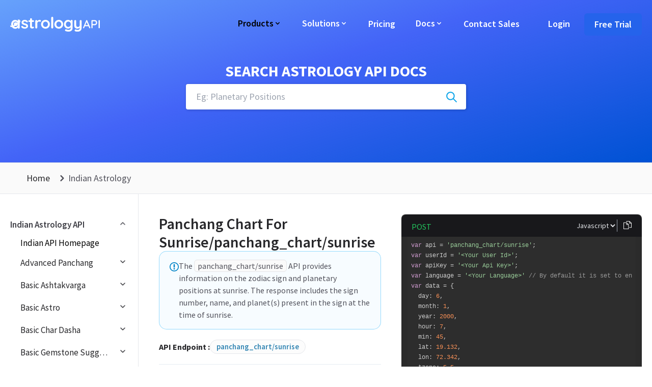

--- FILE ---
content_type: text/html; charset=utf-8
request_url: https://vedicrishiastro.com/docs/api-ref/111/panchang_chart/sunrise
body_size: 21218
content:
<!DOCTYPE html><html class="scroll-smooth" lang="en"><head><meta charSet="utf-8"/><meta name="viewport" content="width=device-width"/><meta name="description" content=""/><meta name="keywords" content=""/><title>Astrology API Json Documentation | Panchang Chart</title><meta name="next-head-count" content="5"/><link rel="apple-touch-icon" sizes="57x57" href="/favicon/apple-icon-57x57.png"/><link rel="apple-touch-icon" sizes="60x60" href="/favicon/apple-icon-60x60.png"/><link rel="apple-touch-icon" sizes="72x72" href="/favicon/apple-icon-72x72.png"/><link rel="apple-touch-icon" sizes="76x76" href="/favicon/apple-icon-76x76.png"/><link rel="apple-touch-icon" sizes="114x114" href="/favicon/apple-icon-114x114.png"/><link rel="apple-touch-icon" sizes="120x120" href="/favicon/apple-icon-120x120.png"/><link rel="apple-touch-icon" sizes="144x144" href="/favicon/apple-icon-144x144.png"/><link rel="apple-touch-icon" sizes="152x152" href="/favicon/apple-icon-152x152.png"/><link rel="apple-touch-icon" sizes="180x180" href="/favicon/apple-icon-180x180.png"/><link rel="icon" type="image/png" sizes="192x192" href="/favicon/android-chrome-192x192.png"/><link rel="icon" type="image/png" sizes="32x32" href="/favicon/favicon-32x32.png"/><link rel="icon" type="image/png" sizes="96x96" href="/favicon/favicon-96x96.png"/><link rel="icon" type="image/png" sizes="16x16" href="/favicon/favicon-16x16.png"/><meta name="msapplication-TileColor" content="#ffffff"/><meta name="msapplication-TileImage" content="/favicon/ms-icon-144x144.png"/><meta name="theme-color" content="#ffffff"/><link rel="preconnect" href="https://fonts.googleapis.com"/><link rel="preconnect" href="https://fonts.gstatic.com"/><link rel="preconnect" href="https://fonts.gstatic.com" crossorigin /><link rel="preload" href="/_next/static/css/b238c7f60fd4b1d7.css" as="style"/><link rel="stylesheet" href="/_next/static/css/b238c7f60fd4b1d7.css" data-n-g=""/><noscript data-n-css=""></noscript><script defer="" nomodule="" src="/_next/static/chunks/polyfills-c67a75d1b6f99dc8.js"></script><script src="/_next/static/chunks/webpack-327ca9a0143170f5.js" defer=""></script><script src="/_next/static/chunks/framework-ce84985cd166733a.js" defer=""></script><script src="/_next/static/chunks/main-5182ae1bca02a191.js" defer=""></script><script src="/_next/static/chunks/pages/_app-31183adb3b7e86f7.js" defer=""></script><script src="/_next/static/chunks/4740-b2d5248d7017e64c.js" defer=""></script><script src="/_next/static/chunks/974-082355288730596c.js" defer=""></script><script src="/_next/static/chunks/4087-9b5ec866f98780c0.js" defer=""></script><script src="/_next/static/chunks/136-bce2c9acb3e7fa7d.js" defer=""></script><script src="/_next/static/chunks/963-0bc49432675ed9a2.js" defer=""></script><script src="/_next/static/chunks/340-545da88f30fe6cf4.js" defer=""></script><script src="/_next/static/chunks/pages/docs/api-ref/%5B...slug%5D-03da5da9085c2b4b.js" defer=""></script><script src="/_next/static/WBMmLn2tCoILPSj_80CDK/_buildManifest.js" defer=""></script><script src="/_next/static/WBMmLn2tCoILPSj_80CDK/_ssgManifest.js" defer=""></script><style data-href="https://fonts.googleapis.com/css2?family=Source+Sans+Pro:wght@300;400;600;700;900&display=swap">@font-face{font-family:'Source Sans Pro';font-style:normal;font-weight:300;font-display:swap;src:url(https://fonts.gstatic.com/l/font?kit=6xKydSBYKcSV-LCoeQqfX1RYOo3ik4zAkw&skey=e2b26fc7e9e1ade8&v=v23) format('woff')}@font-face{font-family:'Source Sans Pro';font-style:normal;font-weight:400;font-display:swap;src:url(https://fonts.gstatic.com/l/font?kit=6xK3dSBYKcSV-LCoeQqfX1RYOo3aPA&skey=1e026b1c27170b9b&v=v23) format('woff')}@font-face{font-family:'Source Sans Pro';font-style:normal;font-weight:600;font-display:swap;src:url(https://fonts.gstatic.com/l/font?kit=6xKydSBYKcSV-LCoeQqfX1RYOo3i54rAkw&skey=227a890402fab339&v=v23) format('woff')}@font-face{font-family:'Source Sans Pro';font-style:normal;font-weight:700;font-display:swap;src:url(https://fonts.gstatic.com/l/font?kit=6xKydSBYKcSV-LCoeQqfX1RYOo3ig4vAkw&skey=84e1cdfb74260b1d&v=v23) format('woff')}@font-face{font-family:'Source Sans Pro';font-style:normal;font-weight:900;font-display:swap;src:url(https://fonts.gstatic.com/l/font?kit=6xKydSBYKcSV-LCoeQqfX1RYOo3iu4nAkw&skey=cf4dfcb31d72fb0a&v=v23) format('woff')}@font-face{font-family:'Source Sans Pro';font-style:normal;font-weight:300;font-display:swap;src:url(https://fonts.gstatic.com/s/sourcesanspro/v23/6xKydSBYKcSV-LCoeQqfX1RYOo3ik4zwmhdu3cOWxy40.woff2) format('woff2');unicode-range:U+0460-052F,U+1C80-1C8A,U+20B4,U+2DE0-2DFF,U+A640-A69F,U+FE2E-FE2F}@font-face{font-family:'Source Sans Pro';font-style:normal;font-weight:300;font-display:swap;src:url(https://fonts.gstatic.com/s/sourcesanspro/v23/6xKydSBYKcSV-LCoeQqfX1RYOo3ik4zwkxdu3cOWxy40.woff2) format('woff2');unicode-range:U+0301,U+0400-045F,U+0490-0491,U+04B0-04B1,U+2116}@font-face{font-family:'Source Sans Pro';font-style:normal;font-weight:300;font-display:swap;src:url(https://fonts.gstatic.com/s/sourcesanspro/v23/6xKydSBYKcSV-LCoeQqfX1RYOo3ik4zwmxdu3cOWxy40.woff2) format('woff2');unicode-range:U+1F00-1FFF}@font-face{font-family:'Source Sans Pro';font-style:normal;font-weight:300;font-display:swap;src:url(https://fonts.gstatic.com/s/sourcesanspro/v23/6xKydSBYKcSV-LCoeQqfX1RYOo3ik4zwlBdu3cOWxy40.woff2) format('woff2');unicode-range:U+0370-0377,U+037A-037F,U+0384-038A,U+038C,U+038E-03A1,U+03A3-03FF}@font-face{font-family:'Source Sans Pro';font-style:normal;font-weight:300;font-display:swap;src:url(https://fonts.gstatic.com/s/sourcesanspro/v23/6xKydSBYKcSV-LCoeQqfX1RYOo3ik4zwmBdu3cOWxy40.woff2) format('woff2');unicode-range:U+0102-0103,U+0110-0111,U+0128-0129,U+0168-0169,U+01A0-01A1,U+01AF-01B0,U+0300-0301,U+0303-0304,U+0308-0309,U+0323,U+0329,U+1EA0-1EF9,U+20AB}@font-face{font-family:'Source Sans Pro';font-style:normal;font-weight:300;font-display:swap;src:url(https://fonts.gstatic.com/s/sourcesanspro/v23/6xKydSBYKcSV-LCoeQqfX1RYOo3ik4zwmRdu3cOWxy40.woff2) format('woff2');unicode-range:U+0100-02BA,U+02BD-02C5,U+02C7-02CC,U+02CE-02D7,U+02DD-02FF,U+0304,U+0308,U+0329,U+1D00-1DBF,U+1E00-1E9F,U+1EF2-1EFF,U+2020,U+20A0-20AB,U+20AD-20C0,U+2113,U+2C60-2C7F,U+A720-A7FF}@font-face{font-family:'Source Sans Pro';font-style:normal;font-weight:300;font-display:swap;src:url(https://fonts.gstatic.com/s/sourcesanspro/v23/6xKydSBYKcSV-LCoeQqfX1RYOo3ik4zwlxdu3cOWxw.woff2) format('woff2');unicode-range:U+0000-00FF,U+0131,U+0152-0153,U+02BB-02BC,U+02C6,U+02DA,U+02DC,U+0304,U+0308,U+0329,U+2000-206F,U+20AC,U+2122,U+2191,U+2193,U+2212,U+2215,U+FEFF,U+FFFD}@font-face{font-family:'Source Sans Pro';font-style:normal;font-weight:400;font-display:swap;src:url(https://fonts.gstatic.com/s/sourcesanspro/v23/6xK3dSBYKcSV-LCoeQqfX1RYOo3qNa7lujVj9_mf.woff2) format('woff2');unicode-range:U+0460-052F,U+1C80-1C8A,U+20B4,U+2DE0-2DFF,U+A640-A69F,U+FE2E-FE2F}@font-face{font-family:'Source Sans Pro';font-style:normal;font-weight:400;font-display:swap;src:url(https://fonts.gstatic.com/s/sourcesanspro/v23/6xK3dSBYKcSV-LCoeQqfX1RYOo3qPK7lujVj9_mf.woff2) format('woff2');unicode-range:U+0301,U+0400-045F,U+0490-0491,U+04B0-04B1,U+2116}@font-face{font-family:'Source Sans Pro';font-style:normal;font-weight:400;font-display:swap;src:url(https://fonts.gstatic.com/s/sourcesanspro/v23/6xK3dSBYKcSV-LCoeQqfX1RYOo3qNK7lujVj9_mf.woff2) format('woff2');unicode-range:U+1F00-1FFF}@font-face{font-family:'Source Sans Pro';font-style:normal;font-weight:400;font-display:swap;src:url(https://fonts.gstatic.com/s/sourcesanspro/v23/6xK3dSBYKcSV-LCoeQqfX1RYOo3qO67lujVj9_mf.woff2) format('woff2');unicode-range:U+0370-0377,U+037A-037F,U+0384-038A,U+038C,U+038E-03A1,U+03A3-03FF}@font-face{font-family:'Source Sans Pro';font-style:normal;font-weight:400;font-display:swap;src:url(https://fonts.gstatic.com/s/sourcesanspro/v23/6xK3dSBYKcSV-LCoeQqfX1RYOo3qN67lujVj9_mf.woff2) format('woff2');unicode-range:U+0102-0103,U+0110-0111,U+0128-0129,U+0168-0169,U+01A0-01A1,U+01AF-01B0,U+0300-0301,U+0303-0304,U+0308-0309,U+0323,U+0329,U+1EA0-1EF9,U+20AB}@font-face{font-family:'Source Sans Pro';font-style:normal;font-weight:400;font-display:swap;src:url(https://fonts.gstatic.com/s/sourcesanspro/v23/6xK3dSBYKcSV-LCoeQqfX1RYOo3qNq7lujVj9_mf.woff2) format('woff2');unicode-range:U+0100-02BA,U+02BD-02C5,U+02C7-02CC,U+02CE-02D7,U+02DD-02FF,U+0304,U+0308,U+0329,U+1D00-1DBF,U+1E00-1E9F,U+1EF2-1EFF,U+2020,U+20A0-20AB,U+20AD-20C0,U+2113,U+2C60-2C7F,U+A720-A7FF}@font-face{font-family:'Source Sans Pro';font-style:normal;font-weight:400;font-display:swap;src:url(https://fonts.gstatic.com/s/sourcesanspro/v23/6xK3dSBYKcSV-LCoeQqfX1RYOo3qOK7lujVj9w.woff2) format('woff2');unicode-range:U+0000-00FF,U+0131,U+0152-0153,U+02BB-02BC,U+02C6,U+02DA,U+02DC,U+0304,U+0308,U+0329,U+2000-206F,U+20AC,U+2122,U+2191,U+2193,U+2212,U+2215,U+FEFF,U+FFFD}@font-face{font-family:'Source Sans Pro';font-style:normal;font-weight:600;font-display:swap;src:url(https://fonts.gstatic.com/s/sourcesanspro/v23/6xKydSBYKcSV-LCoeQqfX1RYOo3i54rwmhdu3cOWxy40.woff2) format('woff2');unicode-range:U+0460-052F,U+1C80-1C8A,U+20B4,U+2DE0-2DFF,U+A640-A69F,U+FE2E-FE2F}@font-face{font-family:'Source Sans Pro';font-style:normal;font-weight:600;font-display:swap;src:url(https://fonts.gstatic.com/s/sourcesanspro/v23/6xKydSBYKcSV-LCoeQqfX1RYOo3i54rwkxdu3cOWxy40.woff2) format('woff2');unicode-range:U+0301,U+0400-045F,U+0490-0491,U+04B0-04B1,U+2116}@font-face{font-family:'Source Sans Pro';font-style:normal;font-weight:600;font-display:swap;src:url(https://fonts.gstatic.com/s/sourcesanspro/v23/6xKydSBYKcSV-LCoeQqfX1RYOo3i54rwmxdu3cOWxy40.woff2) format('woff2');unicode-range:U+1F00-1FFF}@font-face{font-family:'Source Sans Pro';font-style:normal;font-weight:600;font-display:swap;src:url(https://fonts.gstatic.com/s/sourcesanspro/v23/6xKydSBYKcSV-LCoeQqfX1RYOo3i54rwlBdu3cOWxy40.woff2) format('woff2');unicode-range:U+0370-0377,U+037A-037F,U+0384-038A,U+038C,U+038E-03A1,U+03A3-03FF}@font-face{font-family:'Source Sans Pro';font-style:normal;font-weight:600;font-display:swap;src:url(https://fonts.gstatic.com/s/sourcesanspro/v23/6xKydSBYKcSV-LCoeQqfX1RYOo3i54rwmBdu3cOWxy40.woff2) format('woff2');unicode-range:U+0102-0103,U+0110-0111,U+0128-0129,U+0168-0169,U+01A0-01A1,U+01AF-01B0,U+0300-0301,U+0303-0304,U+0308-0309,U+0323,U+0329,U+1EA0-1EF9,U+20AB}@font-face{font-family:'Source Sans Pro';font-style:normal;font-weight:600;font-display:swap;src:url(https://fonts.gstatic.com/s/sourcesanspro/v23/6xKydSBYKcSV-LCoeQqfX1RYOo3i54rwmRdu3cOWxy40.woff2) format('woff2');unicode-range:U+0100-02BA,U+02BD-02C5,U+02C7-02CC,U+02CE-02D7,U+02DD-02FF,U+0304,U+0308,U+0329,U+1D00-1DBF,U+1E00-1E9F,U+1EF2-1EFF,U+2020,U+20A0-20AB,U+20AD-20C0,U+2113,U+2C60-2C7F,U+A720-A7FF}@font-face{font-family:'Source Sans Pro';font-style:normal;font-weight:600;font-display:swap;src:url(https://fonts.gstatic.com/s/sourcesanspro/v23/6xKydSBYKcSV-LCoeQqfX1RYOo3i54rwlxdu3cOWxw.woff2) format('woff2');unicode-range:U+0000-00FF,U+0131,U+0152-0153,U+02BB-02BC,U+02C6,U+02DA,U+02DC,U+0304,U+0308,U+0329,U+2000-206F,U+20AC,U+2122,U+2191,U+2193,U+2212,U+2215,U+FEFF,U+FFFD}@font-face{font-family:'Source Sans Pro';font-style:normal;font-weight:700;font-display:swap;src:url(https://fonts.gstatic.com/s/sourcesanspro/v23/6xKydSBYKcSV-LCoeQqfX1RYOo3ig4vwmhdu3cOWxy40.woff2) format('woff2');unicode-range:U+0460-052F,U+1C80-1C8A,U+20B4,U+2DE0-2DFF,U+A640-A69F,U+FE2E-FE2F}@font-face{font-family:'Source Sans Pro';font-style:normal;font-weight:700;font-display:swap;src:url(https://fonts.gstatic.com/s/sourcesanspro/v23/6xKydSBYKcSV-LCoeQqfX1RYOo3ig4vwkxdu3cOWxy40.woff2) format('woff2');unicode-range:U+0301,U+0400-045F,U+0490-0491,U+04B0-04B1,U+2116}@font-face{font-family:'Source Sans Pro';font-style:normal;font-weight:700;font-display:swap;src:url(https://fonts.gstatic.com/s/sourcesanspro/v23/6xKydSBYKcSV-LCoeQqfX1RYOo3ig4vwmxdu3cOWxy40.woff2) format('woff2');unicode-range:U+1F00-1FFF}@font-face{font-family:'Source Sans Pro';font-style:normal;font-weight:700;font-display:swap;src:url(https://fonts.gstatic.com/s/sourcesanspro/v23/6xKydSBYKcSV-LCoeQqfX1RYOo3ig4vwlBdu3cOWxy40.woff2) format('woff2');unicode-range:U+0370-0377,U+037A-037F,U+0384-038A,U+038C,U+038E-03A1,U+03A3-03FF}@font-face{font-family:'Source Sans Pro';font-style:normal;font-weight:700;font-display:swap;src:url(https://fonts.gstatic.com/s/sourcesanspro/v23/6xKydSBYKcSV-LCoeQqfX1RYOo3ig4vwmBdu3cOWxy40.woff2) format('woff2');unicode-range:U+0102-0103,U+0110-0111,U+0128-0129,U+0168-0169,U+01A0-01A1,U+01AF-01B0,U+0300-0301,U+0303-0304,U+0308-0309,U+0323,U+0329,U+1EA0-1EF9,U+20AB}@font-face{font-family:'Source Sans Pro';font-style:normal;font-weight:700;font-display:swap;src:url(https://fonts.gstatic.com/s/sourcesanspro/v23/6xKydSBYKcSV-LCoeQqfX1RYOo3ig4vwmRdu3cOWxy40.woff2) format('woff2');unicode-range:U+0100-02BA,U+02BD-02C5,U+02C7-02CC,U+02CE-02D7,U+02DD-02FF,U+0304,U+0308,U+0329,U+1D00-1DBF,U+1E00-1E9F,U+1EF2-1EFF,U+2020,U+20A0-20AB,U+20AD-20C0,U+2113,U+2C60-2C7F,U+A720-A7FF}@font-face{font-family:'Source Sans Pro';font-style:normal;font-weight:700;font-display:swap;src:url(https://fonts.gstatic.com/s/sourcesanspro/v23/6xKydSBYKcSV-LCoeQqfX1RYOo3ig4vwlxdu3cOWxw.woff2) format('woff2');unicode-range:U+0000-00FF,U+0131,U+0152-0153,U+02BB-02BC,U+02C6,U+02DA,U+02DC,U+0304,U+0308,U+0329,U+2000-206F,U+20AC,U+2122,U+2191,U+2193,U+2212,U+2215,U+FEFF,U+FFFD}@font-face{font-family:'Source Sans Pro';font-style:normal;font-weight:900;font-display:swap;src:url(https://fonts.gstatic.com/s/sourcesanspro/v23/6xKydSBYKcSV-LCoeQqfX1RYOo3iu4nwmhdu3cOWxy40.woff2) format('woff2');unicode-range:U+0460-052F,U+1C80-1C8A,U+20B4,U+2DE0-2DFF,U+A640-A69F,U+FE2E-FE2F}@font-face{font-family:'Source Sans Pro';font-style:normal;font-weight:900;font-display:swap;src:url(https://fonts.gstatic.com/s/sourcesanspro/v23/6xKydSBYKcSV-LCoeQqfX1RYOo3iu4nwkxdu3cOWxy40.woff2) format('woff2');unicode-range:U+0301,U+0400-045F,U+0490-0491,U+04B0-04B1,U+2116}@font-face{font-family:'Source Sans Pro';font-style:normal;font-weight:900;font-display:swap;src:url(https://fonts.gstatic.com/s/sourcesanspro/v23/6xKydSBYKcSV-LCoeQqfX1RYOo3iu4nwmxdu3cOWxy40.woff2) format('woff2');unicode-range:U+1F00-1FFF}@font-face{font-family:'Source Sans Pro';font-style:normal;font-weight:900;font-display:swap;src:url(https://fonts.gstatic.com/s/sourcesanspro/v23/6xKydSBYKcSV-LCoeQqfX1RYOo3iu4nwlBdu3cOWxy40.woff2) format('woff2');unicode-range:U+0370-0377,U+037A-037F,U+0384-038A,U+038C,U+038E-03A1,U+03A3-03FF}@font-face{font-family:'Source Sans Pro';font-style:normal;font-weight:900;font-display:swap;src:url(https://fonts.gstatic.com/s/sourcesanspro/v23/6xKydSBYKcSV-LCoeQqfX1RYOo3iu4nwmBdu3cOWxy40.woff2) format('woff2');unicode-range:U+0102-0103,U+0110-0111,U+0128-0129,U+0168-0169,U+01A0-01A1,U+01AF-01B0,U+0300-0301,U+0303-0304,U+0308-0309,U+0323,U+0329,U+1EA0-1EF9,U+20AB}@font-face{font-family:'Source Sans Pro';font-style:normal;font-weight:900;font-display:swap;src:url(https://fonts.gstatic.com/s/sourcesanspro/v23/6xKydSBYKcSV-LCoeQqfX1RYOo3iu4nwmRdu3cOWxy40.woff2) format('woff2');unicode-range:U+0100-02BA,U+02BD-02C5,U+02C7-02CC,U+02CE-02D7,U+02DD-02FF,U+0304,U+0308,U+0329,U+1D00-1DBF,U+1E00-1E9F,U+1EF2-1EFF,U+2020,U+20A0-20AB,U+20AD-20C0,U+2113,U+2C60-2C7F,U+A720-A7FF}@font-face{font-family:'Source Sans Pro';font-style:normal;font-weight:900;font-display:swap;src:url(https://fonts.gstatic.com/s/sourcesanspro/v23/6xKydSBYKcSV-LCoeQqfX1RYOo3iu4nwlxdu3cOWxw.woff2) format('woff2');unicode-range:U+0000-00FF,U+0131,U+0152-0153,U+02BB-02BC,U+02C6,U+02DA,U+02DC,U+0304,U+0308,U+0329,U+2000-206F,U+20AC,U+2122,U+2191,U+2193,U+2212,U+2215,U+FEFF,U+FFFD}</style></head><body><noscript><iframe src="https://www.googletagmanager.com/ns.html?id=GTM-MN5C2S8K" height="0" width="0" style="display:none;visibility:hidden"></iframe></noscript><div id="__next"><div class="top-0  border-transparent absolute z-[21] bg-transparent border-b w-full    md:shadow-none lg:py-2 py-4"><div class=" flex w-full justify-between max-w-7xl px-5 mx-auto items-center "><a href="/"><img src="/imgs/logo1.svg" alt="logo" class="w-44"/></a><div class="lg:block hidden"><div class="flex w-full items-center font-semibold "><div class="group px-5"><div class="cursor-pointer relative pb-6 pt-6 border-b-[3px] border-transparent   flex gap-2 items-center text-white"><span class="flex  relative text-lg gap-2 group-hover:text-black text-black  items-center max-w-max text-white">Products<svg xmlns="http://www.w3.org/2000/svg" class="group-hover:rotate-180 group-hover:fill-black transition-all duration-300 h-4 w-4 fill-current" viewBox="0 0 20 20" fill="currentColor"><path fill-rule="evenodd" d="M5.293 7.293a1 1 0 011.414 0L10 10.586l3.293-3.293a1 1 0 111.414 1.414l-4 4a1 1 0 01-1.414 0l-4-4a1 1 0 010-1.414z" clip-rule="evenodd"></path></svg></span></div><div class="top-[87px]  transition-transform duration-[200ms] ease-in border-t z-10 bg-white absolute shadow-md shadow-gray-300/20 left-0  w-full opacity-0 invisible -translate-y-[1.5px]"><div class="max-w-4xl mx-auto   w-full top-[65px] "><div class="w-full flex flex-col mt-5 rounded-b-md transition duration-300 hidden"><div class="w-full px-8 py-8"><div class="grid grid-cols-3 gap-5 "><div class="overflow-hidden w-full will-change-transform" style="opacity:0;display:none;transform:translate3d(5px,0,0)"><a class="flex w-full gap-3 relative items-start transition-all duration-100 ease-in-out rounded-md cursor-pointer hover:bg-orange-50 py-4 px-4 max-w-[400px] rounded-md w-full" href="/products/astrology-json-api"><span class="w-[23px] h-[23px] mt-[5px] text-orange-500"><svg id="Layer_2" fill="currentColor" xmlns="http://www.w3.org/2000/svg" viewBox="0 0 214.56 291.18"><g id="Layer_1-2"><g><path d="M0,145.06c0-39.25-.01-78.49,0-117.74C.02,10.36,10.24,.09,27.11,.09,65.27,.07,103.42,.14,141.58,0c4.23-.02,7.28,1.21,10.25,4.22,19.48,19.72,39.21,39.18,58.58,59.01,2.26,2.31,3.96,6.31,3.97,9.53,.23,63.9,.19,127.81,.16,191.71,0,16.65-10.13,26.69-26.8,26.7-53.75,.02-107.5,.02-161.25,0-16.13,0-26.47-10.36-26.48-26.52-.03-39.86,0-79.72,0-119.59ZM139.17,12.46c-2.97,0-5,0-7.02,0-34.46,0-68.93,0-103.39,0-11.89,0-16.39,4.48-16.39,16.29,0,77.87,0,155.75,0,233.62,0,12.24,4.28,16.45,16.75,16.45,52.11,0,104.21,0,156.32,0,12.77,0,16.74-4.01,16.74-16.98,0-59.59,0-119.17,0-178.76,0-2.21,0-4.41,0-7.35m-10.27-12.96c-13.4-13.52-26.48-26.71-40.07-40.41"/><path d="M107.2,228.21c18.26,0,36.53,.04,54.79-.03,4.28-.01,8.08,.57,8.21,5.92,.14,5.66-3.69,6.5-8.3,6.49-36.32-.05-72.65-.05-108.97,0-4.52,0-8.56-.64-8.54-6.26,.02-5.7,4.15-6.16,8.63-6.14,18.06,.07,36.12,.03,54.18,.03Z"/><path d="M107.13,126.97c18.26,0,36.52,.04,54.78-.03,4.23-.01,8.13,.38,8.29,5.77,.16,5.54-3.61,6.71-8.22,6.71-36.52-.01-73.04,0-109.56,0-4.37,0-7.92-1.31-8.02-6.36-.11-5.32,3.58-6.14,7.95-6.12,18.26,.07,36.52,.03,54.78,.03Z"/><path d="M107.82,177.6c18.06,0,36.12,.04,54.18-.03,4.28-.02,8.08,.52,8.2,5.88,.13,5.62-3.7,6.56-8.29,6.55-36.32-.03-72.65-.04-108.97,0-4.56,0-8.49-.84-8.53-6.37-.05-5.82,4.2-6.09,8.62-6.07,18.26,.06,36.53,.02,54.79,.02Z"/></g></g></svg></span><div class="flex flex-col gap-1 items-start"><span class="font-semibold text-[18px]">JSON API</span><span class="font-normal text-zinc-500 text-[15.5px]">Simple, yet powerful Astrology API</span></div></a></div><div class="overflow-hidden w-full will-change-transform" style="opacity:0;display:none;transform:translate3d(5px,0,0)"><a class="flex w-full gap-3 relative items-start transition-all duration-100 ease-in-out rounded-md cursor-pointer hover:bg-red-50 py-4 px-4 max-w-[400px] rounded-md w-full" href="/products/astrology-pdf-api"><span class="w-[23px] h-[23px] mt-[5px] text-red-500"><svg fill="currentColor" width="25" height="25" id="Layer_2" xmlns="http://www.w3.org/2000/svg" viewBox="0 0 269.11 330.15"><g id="Layer_1-2"><path d="M238.82,330.15H48.07c-.6-.21-1.18-.49-1.8-.62-14.45-3.17-23.89-11.93-27.45-26.2-1.38-5.51-.82-11.5-1.08-17.28-.1-2.2-.02-4.41-.02-6.56C3.69,278.18,.01,274.11,.01,260.39c0-10.31,0-20.63,0-30.94,0-16.11-.03-32.23,.01-48.34,.02-8.41,3.94-13.98,11.07-15.65,2.04-.48,4.2-.41,6.63-.61,0-1.36,0-2.62,0-3.89,0-42.11-.14-84.23,.1-126.34C17.93,14.96,33.46,.04,53.12,.02,96.28-.01,139.44-.01,182.59,.1c1.67,0,3.74,.92,4.94,2.11,26.46,26.24,52.82,52.58,79.2,78.9,.74,.74,1.58,1.39,2.37,2.08v212.15c-.19,.92-.46,1.83-.54,2.76-.97,10.77-5.78,19.54-14.72,25.45-4.5,2.97-9.98,4.46-15.02,6.61ZM177.14,21.55c-1.28-.06-2.01-.13-2.75-.13-40.06,.07-80.11,.14-120.17,.25-1.8,0-3.68,.16-5.39,.66-6.36,1.87-9.6,6.99-9.6,15-.01,41.48,0,82.96,0,124.44,0,1.03,0,2.07,0,3.31,1.74,0,3.02,0,4.29,0,54.02,0,108.04,.15,162.05-.13,10.37-.05,16.66,7.16,16.55,16.54-.31,26.86-.35,53.73,.02,80.59,.13,9.19-4.91,17.39-17.42,17.31-53.69-.34-107.39-.15-161.09-.15-1.36,0-2.71,0-3.93,0,0,6.6-.35,12.82,.13,18.98,.29,3.76,2.83,6.94,6.34,8.39,2.87,1.19,6.18,1.82,9.3,1.84,31.36,.13,62.72,.08,94.07,.08,27.17,0,54.34,.04,81.51-.06,2.83-.01,5.91-.3,8.43-1.44,5.85-2.64,7.77-7.81,7.75-14-.23-66.09-.41-132.18-.62-198.27,0-.93-.13-1.86-.21-3.07-1.36,0-2.51,0-3.67,0-12.78,.07-25.56,.2-38.34,.18-2.87,0-5.84-.15-8.59-.89-11.91-3.23-18.58-12.36-18.65-25.31-.07-13.43-.02-26.87-.02-40.3,0-1.17,0-2.33,0-3.82ZM88.79,253.44c8.3,0,16.26,.54,24.12-.14,9.44-.82,18-4.15,23.4-12.77,4.75-7.58,5.55-15.93,4.21-24.51-1.59-10.17-7.56-16.85-17.28-20.05-11.33-3.73-22.84-2.36-34.46-1.17v58.64Zm-51.31-58.68v58.43h13.11v-20.37c5.28-.66,10.25-.8,14.96-1.96,9.56-2.37,14.53-9.54,14.21-19.5-.28-8.86-5.62-14.83-15.19-16.83-8.97-1.87-17.93-.67-27.1,.23Zm126.08,10.12h22.65v-10.63h-35.87v58.97h13.31v-23.79h20.92v-10.85c-3.66,0-7.08,0-10.5,0s-6.98,0-10.51,0v-13.71Z"/><path d="M102.27,243.06v-38.43c7.21-2.46,16.58,.06,20.92,5.55,4.74,5.99,4.94,18.7,.42,25.64-4.03,6.18-13.11,9.3-21.33,7.24Z"/><path d="M50.74,221.68v-17.29c5.93-1.72,11.88-.52,14.36,2.82,2.05,2.78,2.29,7.27,.18,10.28-3.64,5.19-8.94,4.99-14.53,4.19Z"/></g></svg></span><div class="flex flex-col gap-1 items-start"><span class="font-semibold text-[18px]">PDF API</span><span class="font-normal text-zinc-500 text-[15.5px]"> Premium Astrology Report in Single API Call</span></div></a></div><div class="overflow-hidden w-full will-change-transform" style="opacity:0;display:none;transform:translate3d(5px,0,0)"><a class="flex w-full gap-3 relative items-start transition-all duration-100 ease-in-out rounded-md cursor-pointer hover:bg-purple-100 py-4 px-4 max-w-[400px] rounded-md w-full" href="/products/exclusive-astrology-contents"><span class="w-[23px] h-[23px] mt-[5px] text-purple-500"><svg fill="currentColor" id="Layer_2" xmlns="http://www.w3.org/2000/svg" viewBox="0 0 292.54 367.21"><g id="Layer_1-2"><path d="M292.54,37.16c0-20.97-15.9-37.14-36.82-37.14C182.72,0,109.73-.06,36.73,.17c-5.31,.02-11.03,1.29-15.84,3.53C6.18,10.54,.12,23.04,.09,38.82c-.04,23.83,0,47.66,0,71.49C.08,182.81,.24,255.3,0,327.8c-.09,27.36,20.84,40.03,39.29,39.39,24.3-.84,48.66-.21,72.99-.21h82.88c20.89,0,41.16,.02,61.42-.02,15.69-.03,29.94-10.08,33.92-25.2,1.9-7.24,1.95-15.09,1.96-22.67,.11-93.97,.05-187.95,.07-281.92Zm-39.7,310.48c-16.34-.44-32.7-.16-49.05-.08-36.42-.13-130.12-.03-139.35-.03-8.83,0-17.67,.11-26.5-.04-11.81-.2-18.13-6.72-18.17-18.41-.02-5.16-.08-10.32-.08-15.49,0-86.66,.01-173.32,.02-259.97,0-5,.05-9.99,.05-14.99,.02-12.72,6.2-18.95,18.99-18.95,67.99-.02,135.99,0,203.98,0,4.67,0,9.34-.12,14,.06,9.54,.39,16.01,7.17,16.06,16.79,.06,10.15,.02,20.3,.02,30.46,0,86.81-.16,173.63,.18,260.44,.05,12.03-6.92,20.57-20.17,20.22Z"/><path d="M146.32,267.44c-27.81,0-55.63,0-83.44,0-1.5,0-3.01,.08-4.5-.07-5.49-.56-9.15-4.42-9.05-9.44,.1-4.95,3.94-8.93,9.41-9.09,7.79-.23,15.6-.07,23.4-.07,49.66,0,99.33,0,148.99,0,6.49,0,10.43,2.25,11.62,6.55,1.83,6.61-2.47,11.98-9.99,12.07-11.66,.14-23.33,.05-35,.05-17.15,0-34.3,0-51.44,0Z"/><path d="M146.32,318.44c-27.81,0-55.63,0-83.44,0-1.5,0-3.01,.08-4.5-.07-5.49-.56-9.15-4.42-9.05-9.44,.1-4.95,3.94-8.93,9.41-9.09,7.79-.23,15.6-.07,23.4-.07,49.66,0,99.33,0,148.99,0,6.49,0,10.43,2.25,11.62,6.55,1.83,6.61-2.47,11.98-9.99,12.07-11.66,.14-23.33,.05-35,.05-17.15,0-34.3,0-51.44,0Z"/><path d="M155.93,184.73c-9.27,2.38-18.08,1.27-26.36-3.59-.78-.45-1.32-.27-2.02,.08-11.77,5.86-23.67,11.45-36.28,15.3-3.86,1.18-7.92,1.74-11.91,2.43-1.15,.2-2.43,.02-3.59-.24-4.09-.91-5.85-4.27-4.38-8.19,1.26-3.36,3.57-6.01,5.98-8.56,6.55-6.92,14.01-12.8,21.68-18.42,4.21-3.09,8.51-6.06,12.81-9.02,.8-.55,1.12-1.09,1.12-2.07-.08-9.7,3.39-17.99,10.23-24.83,10.55-10.54,27.8-12.69,40.61-5.07,.91,.54,1.56,.58,2.57,.12,9.12-4.16,18.2-8.4,27.45-12.25,6.26-2.61,12.74-4.74,19.57-5.39,1.4-.13,2.86-.09,4.25,.11,4.21,.62,6.25,4.11,4.82,8.13-1.07,3-3.05,5.4-5.14,7.72-5.35,5.93-11.45,11.03-17.82,15.79-5.88,4.39-11.91,8.57-17.84,12.9-.42,.31-.76,1.02-.76,1.55-.14,12.67-5.37,22.62-16.04,29.5-2.73,1.76-5.86,2.89-8.8,4.31l-.15-.31Zm23.94-41.15c.35-.2,.59-.3,.79-.45,7.17-5.33,14.43-10.56,21.48-16.04,4.6-3.58,8.93-7.52,12.54-12.15,.9-1.15,1.59-2.46,2.58-4.02-1.42-.02-2.37-.11-3.29-.02-4.99,.47-9.8,1.87-14.42,3.68-7.84,3.08-15.54,6.51-23.28,9.84-1.97,.85-3.87,1.87-5.96,2.89,4.74,4.61,7.87,9.99,9.56,16.27Zm-103.23,49.18c.53,.17,.69,.25,.85,.27,.3,.03,.61,.08,.9,.03,3.48-.63,7.04-.97,10.41-1.96,10.11-2.97,19.7-7.28,29.2-11.8,1.81-.86,3.59-1.75,5.54-2.7-4.82-4.61-7.85-10.04-9.61-16.29-.36,.23-.55,.34-.72,.46-6.84,5.06-13.76,10.01-20.48,15.22-4.78,3.7-9.32,7.73-13.14,12.47-1.05,1.29-1.89,2.75-2.95,4.31Z"/><path d="M196.13,227.8c-1.89-.09-2.99-.93-3.76-2.33-2.11-3.87-4.28-7.71-6.33-11.61-.82-1.56-1.89-2.7-3.46-3.52-3.82-2-7.57-4.14-11.38-6.17-1.58-.84-2.64-1.98-2.64-3.82,0-1.88,1.05-3.08,2.66-3.94,4.08-2.18,8.15-4.37,12.17-6.66,.85-.49,1.64-1.31,2.13-2.16,2.29-4.01,4.5-8.08,6.67-12.16,.85-1.59,2.04-2.61,3.85-2.61,1.81,0,3.01,1.01,3.86,2.61,2.15,4.04,4.33,8.07,6.61,12.04,.53,.92,1.38,1.81,2.3,2.34,4.08,2.34,8.24,4.57,12.39,6.8,1.47,.79,2.28,1.96,2.34,3.61,.06,1.67-.73,2.9-2.18,3.7-4.24,2.33-8.5,4.61-12.7,7-.81,.46-1.57,1.24-2.04,2.06-2.42,4.24-4.73,8.53-7.09,12.8-.79,1.44-2.08,1.99-3.4,2.03Z"/><path d="M120.74,95.98c.02,1.03-.77,1.81-1.86,2.4-2.77,1.5-5.57,2.97-8.29,4.55-.78,.45-1.53,1.15-1.98,1.92-1.58,2.68-3.04,5.42-4.51,8.17-.65,1.21-1.42,2.17-2.94,2.17-1.53,0-2.27-1.01-2.91-2.21-1.43-2.66-2.84-5.34-4.38-7.94-.5-.84-1.3-1.62-2.14-2.12-2.6-1.54-5.28-2.96-7.95-4.37-1.22-.65-2.18-1.45-2.2-2.94-.02-1.5,.97-2.3,2.18-2.94,2.63-1.4,5.29-2.76,7.84-4.3,.94-.57,1.81-1.47,2.38-2.41,1.6-2.66,3.05-5.42,4.52-8.16,.61-1.14,1.5-1.82,2.78-1.79,1.23,.02,2.05,.74,2.63,1.82,1.47,2.74,3.05,5.42,4.46,8.19,.63,1.24,1.58,1.99,2.75,2.61,2.67,1.42,5.31,2.89,7.98,4.32,1.09,.59,1.68,1.45,1.67,3.02Z"/><path d="M190.73,67.01c-4.11,0-8.04,0-11.98,0-1.63,0-2.82-.84-3.17-2.15-.51-1.97,.86-3.73,2.97-3.74,5.58-.02,11.16,0,16.74-.01,.91,0,1.81-.06,2.72-.12,1.79-.12,3.3,1.24,3.3,3.04-.01,6.44-.03,12.89-.06,19.33,0,1.8-.65,2.82-1.98,3.3-1.19,.43-2.56,.14-3.25-.92-.42-.64-.66-1.51-.68-2.28-.07-3.5-.03-7.01-.03-10.51,0-.42,0-.83,0-1.5-.45,.37-.71,.55-.94,.77-4.53,4.52-9.07,9.02-13.56,13.58-.32,.33-.48,1.08-.36,1.54,1.13,4.52-1.35,8.87-5.74,9.98-4.3,1.08-8.74-1.54-9.74-5.76-1.05-4.45,1.56-8.76,6.09-9.72,1.29-.27,2.72,.09,4.08,.12,.38,0,.89,.02,1.11-.2,4.76-4.71,9.49-9.46,14.22-14.21,.08-.08,.1-.21,.26-.54Z"/><path d="M123.03,220.49c-7.23-.16-12.56-5.84-12.38-13.19,.17-6.77,6.04-12.08,13.15-11.89,6.72,.18,12.08,6.01,11.93,12.97-.15,6.73-5.94,12.25-12.7,12.1Z"/></g></svg></span><div class="flex flex-col gap-1 items-start"><span class="font-semibold text-[18px]">Astro Contents</span><span class="font-normal text-zinc-500 text-[15.5px]">Download theme built on our APIs</span></div></a></div><div class="overflow-hidden w-full will-change-transform" style="opacity:0;display:none;transform:translate3d(5px,0,0)"><a class="flex w-full gap-3 relative items-start transition-all duration-100 ease-in-out rounded-md cursor-pointer hover:bg-green-100 py-4 px-4 max-w-[400px] rounded-md w-full" href="/products/geo-location-api"><span class="w-[23px] h-[23px] mt-[5px] text-green-500"><svg fill="currentColor" id="Layer_2" xmlns="http://www.w3.org/2000/svg" viewBox="0 0 292.54 372.77"><g id="Layer_1-2"><path d="M118.08,366.98c-2.63,0-4.21,0-5.8,0-24.33,0-48.68-.64-72.99,.21C20.84,367.82-.09,355.15,0,327.8,.24,255.3,.08,182.81,.08,110.32c0-23.83-.03-47.66,0-71.49C.12,23.04,6.18,10.54,20.89,3.69,25.7,1.45,31.42,.18,36.73,.17,109.73-.06,182.72,0,255.71,.02c20.92,0,36.83,16.17,36.82,37.14-.02,93.97,.04,187.95-.07,281.92,0,7.58-.06,15.44-1.96,22.67-3.98,15.13-18.23,25.17-33.92,25.2-24.97,.05-49.94,.01-76.09,.01,5.77-6.68,10.81-12.73,16.16-18.5,.88-.95,3.09-.89,4.68-.9,17.16-.06,34.34-.39,51.49,.07,13.25,.35,20.21-8.19,20.17-20.22-.34-86.81-.18-173.62-.18-260.44,0-10.15,.04-20.3-.02-30.46-.06-9.61-6.52-16.4-16.06-16.79-4.66-.19-9.33-.06-14-.06-67.99,0-135.99-.01-203.98,0-12.79,0-18.98,6.23-18.99,18.95,0,5-.05,9.99-.05,14.99-.01,86.66-.02,173.32-.03,259.97,0,5.16,.06,10.32,.08,15.49,.04,11.69,6.36,18.2,18.17,18.41,8.83,.15,17.66,.04,26.5,.04,11,0,22-.15,32.99,.13,2.16,.06,4.81,1.26,6.31,2.82,4.78,5,9.13,10.41,14.35,16.49Z"/><path d="M150.56,372.77c-8.54-13.42-17-26.54-25.28-39.77-8.28-13.25-16.61-26.47-24.48-39.96-20.57-35.26-2.07-77.86,37.7-87.21,31.93-7.51,65.11,15.19,69.97,47.61,2.08,13.88,.11,26.91-7.22,38.81-16.12,26.18-32.51,52.19-48.81,78.27-.42,.68-1.03,1.24-1.88,2.26Zm-25.51-109.83c-.02,14.19,11.31,25.72,25.49,25.96,14.16,.24,26.04-11.58,26.04-25.91,0-14.32-11.25-25.69-25.49-25.76-14.6-.08-26.02,11.2-26.04,25.71Z"/><path d="M142.34,87.89c-27.81,0-55.63,0-83.44,0-1.5,0-3.01,.08-4.5-.07-5.49-.56-9.15-4.42-9.05-9.44,.1-4.95,3.94-8.93,9.41-9.09,7.79-.23,15.6-.07,23.4-.07,49.66,0,99.33,0,148.99,0,6.49,0,10.43,2.25,11.62,6.55,1.83,6.61-2.47,11.98-9.99,12.07-11.66,.14-23.33,.05-35,.05-17.15,0-34.3,0-51.44,0Z"/><path d="M142.34,138.89c-27.81,0-55.63,0-83.44,0-1.5,0-3.01,.08-4.5-.07-5.49-.56-9.15-4.42-9.05-9.44,.1-4.95,3.94-8.93,9.41-9.09,7.79-.23,15.6-.07,23.4-.07,49.66,0,99.33,0,148.99,0,6.49,0,10.43,2.25,11.62,6.55,1.83,6.61-2.47,11.98-9.99,12.07-11.66,.14-23.33,.05-35,.05-17.15,0-34.3,0-51.44,0Z"/></g></svg></span><div class="flex flex-col gap-1 items-start"><span class="font-semibold text-[18px]">Premium Location API</span><span class="font-normal text-zinc-500 text-[15.5px]">Download theme built on our APIs</span></div></a></div></div></div></div></div></div></div><div class="group px-5 "><div class=" cursor-pointer flex gap-2 items-center rounded-t-md "><span class="flex text-lg border-transparent relative gap-2 group-hover:text-black pb-6 pt-6 border-b-[3px]  items-center max-w-max text-white">Solutions<!-- --> <svg xmlns="http://www.w3.org/2000/svg" class="group-hover:rotate-180 transition-all duration-300 h-4 w-4 fill-current" viewBox="0 0 20 20"><path fill-rule="evenodd" d="M5.293 7.293a1 1 0 011.414 0L10 10.586l3.293-3.293a1 1 0 111.414 1.414l-4 4a1 1 0 01-1.414 0l-4-4a1 1 0 010-1.414z" clip-rule="evenodd"></path></svg></span></div><div class="top-[87px]  transition-transform duration-[200ms] ease-in border-t z-10 bg-white absolute shadow-md shadow-gray-300/20 left-0  w-full opacity-0 invisible -translate-y-[1.5px]"><div class="max-w-[1090px] mx-auto   bg-white  w-full top-[65px]"><div class="w-full hidden flex-row divide-x flex p-7 rounded-md"><div class="w-full flex flex-col pr-10 gap-3"><span class="font-bold text-zinc-800 text-lg">By Category:</span><div class="grid grid-cols-2"><div class="overflow-hidden w-full will-change-transform" style="opacity:0;display:none;transform:translate3d(5px,0,0)"><div class="hover:bg-violet-50 rounded-md"><a class="flex cursor-pointer group gap-4 items-start  undefined  px-4 rounded py-4" href="/vedic-astrology"><div><img src="/vedicAstrology/icon.svg" class="w-[30px] mt-[4px]"/></div><div class="flex  flex-col gap-[5px] transition-all duration-100 ease-in-out  cursor-pointer  max-w-[300px] w-full"><span class="font-semibold text-lg  leading-6 ">Vedic Astrology
</span><span class="text-base font-normal text-zinc-500">Vedic Astrology
</span></div></a></div></div><div class="overflow-hidden w-full will-change-transform" style="opacity:0;display:none;transform:translate3d(5px,0,0)"><div class="hover:bg-purple-50 rounded-md"><a class="flex cursor-pointer group gap-4 items-start  undefined  px-4 rounded py-4" href="/western-astrology"><div><img src="/westernAstrology/icon.svg" class="w-[30px] mt-[4px]"/></div><div class="flex  flex-col gap-[5px] transition-all duration-100 ease-in-out  cursor-pointer  max-w-[300px] w-full"><span class="font-semibold text-lg  leading-6 ">Western Astrology
</span><span class="text-base font-normal text-zinc-500">Western Astrology
</span></div></a></div></div><div class="overflow-hidden w-full will-change-transform" style="opacity:0;display:none;transform:translate3d(5px,0,0)"><div class="hover:bg-yellow-50 rounded-md"><a class="flex cursor-pointer group gap-4 items-start  undefined  px-4 rounded py-4" href="/horoscope-api"><div><img src="/horoscope/icon.svg" class="w-[30px] mt-[4px]"/></div><div class="flex  flex-col gap-[5px] transition-all duration-100 ease-in-out  cursor-pointer  max-w-[300px] w-full"><span class="font-semibold text-lg  leading-6 ">Horoscopes</span><span class="text-base font-normal text-zinc-500">Horoscopes</span></div></a></div></div><div class="overflow-hidden w-full will-change-transform" style="opacity:0;display:none;transform:translate3d(5px,0,0)"><div class="hover:bg-green-50 rounded-md"><a class="flex cursor-pointer group gap-4 items-start  undefined  px-4 rounded py-4" href="/numerology-api"><div><img src="/imgs/numerology.png" class="w-[30px] mt-[4px]"/></div><div class="flex  flex-col gap-[5px] transition-all duration-100 ease-in-out  cursor-pointer  max-w-[300px] w-full"><span class="font-semibold text-lg  leading-6 ">Numerology</span><span class="text-base font-normal text-zinc-500">Numerology</span></div></a></div></div><div class="overflow-hidden w-full will-change-transform" style="opacity:0;display:none;transform:translate3d(5px,0,0)"><div class="hover:bg-red-50 rounded-md"><a class="flex cursor-pointer group gap-4 items-start  undefined  px-4 rounded py-4" href="/tarot-card-api"><div><img src="/imgs/tarot2.svg" class="w-[30px] mt-[4px]"/></div><div class="flex  flex-col gap-[5px] transition-all duration-100 ease-in-out  cursor-pointer  max-w-[300px] w-full"><span class="font-semibold text-lg  leading-6 ">Tarot Readings
</span><span class="text-base font-normal text-zinc-500">Tarot Readings
</span></div></a></div></div></div></div><div class="w-full flex flex-col pl-10 gap-3"><span class="font-bold text-zinc-800 text-lg">By Industry:</span><div class="grid grid-cols-2"><div class="overflow-hidden w-full will-change-transform" style="opacity:0;display:none;transform:translate3d(5px,0,0)"><div class="hover:bg-green-50 rounded-md"><a class="flex cursor-pointer  group gap-4 items-start  px-4 rounded py-4" href="/use-case/astrology-apps"><div><img src="/imgs/app.png" class="w-[30px] mt-[4px]"/></div><div class="flex  flex-col gap-[5px] transition-all duration-100 ease-in-out  cursor-pointer  max-w-[300px] w-full"><span class="font-semibold text-lg  leading-6 ">Astrology Apps
</span><span class="text-base font-normal text-zinc-500">Astrology APIs</span></div></a></div></div><div class="overflow-hidden w-full will-change-transform" style="opacity:0;display:none;transform:translate3d(5px,0,0)"><div class="hover:bg-red-50 rounded-md"><a class="flex cursor-pointer  group gap-4 items-start  px-4 rounded py-4" href="/use-case/dating-matrimonial"><div><img src="/imgs/matching.png" class="w-[30px] mt-[4px]"/></div><div class="flex  flex-col gap-[5px] transition-all duration-100 ease-in-out  cursor-pointer  max-w-[300px] w-full"><span class="font-semibold text-lg  leading-6 ">Matrimonial/Dating
</span><span class="text-base font-normal text-zinc-500">Compatibility APIs</span></div></a></div></div><div class="overflow-hidden w-full will-change-transform" style="opacity:0;display:none;transform:translate3d(5px,0,0)"><div class="hover:bg-fuchsia-50 rounded-md"><a class="flex cursor-pointer  group gap-4 items-start  px-4 rounded py-4" href="/use-case/jewellery-gemstones"><div><img src="/imgs/gemstone.svg" class="w-[30px] mt-[4px]"/></div><div class="flex  flex-col gap-[5px] transition-all duration-100 ease-in-out  cursor-pointer  max-w-[300px] w-full"><span class="font-semibold text-lg  leading-6 ">Jewellery &amp; Gemstones
</span><span class="text-base font-normal text-zinc-500">Gem Suggestion APIs</span></div></a></div></div><div class="overflow-hidden w-full will-change-transform" style="opacity:0;display:none;transform:translate3d(5px,0,0)"><div class="hover:bg-yellow-50 rounded-md"><a class="flex cursor-pointer  group gap-4 items-start  px-4 rounded py-4" href="/use-case/media-entertainment"><div><img src="/imgs/media.svg" class="w-[30px] mt-[4px]"/></div><div class="flex  flex-col gap-[5px] transition-all duration-100 ease-in-out  cursor-pointer  max-w-[300px] w-full"><span class="font-semibold text-lg  leading-6 ">Media and Entertainment 
</span><span class="text-base font-normal text-zinc-500">Astro contents API</span></div></a></div></div><div class="overflow-hidden w-full will-change-transform" style="opacity:0;display:none;transform:translate3d(5px,0,0)"><div class="hover:bg-sky-50 rounded-md"><a class="flex cursor-pointer  group gap-4 items-start  px-4 rounded py-4" href="/use-case/utility-lifestyle"><div><img src="/imgs/utility.png" class="w-[30px] mt-[4px]"/></div><div class="flex  flex-col gap-[5px] transition-all duration-100 ease-in-out  cursor-pointer  max-w-[300px] w-full"><span class="font-semibold text-lg  leading-6 ">Utility and Lifestyle
</span><span class="text-base font-normal text-zinc-500">Horoscope APIs</span></div></a></div></div></div></div></div></div></div></div><a class="text-white font-semibold  text-lg px-5 hover:text-blue-500 cursor-pointer flex py-1.5 border-b-[2px] border-transparent gap-2 items-center my-auto hover:bg-white rounded-md" href="/pricing">Pricing</a><div class="group px-5"><div class=" cursor-pointer flex gap-2 items-center rounded-t-md "><span class="flex relative  border-transparent gap-2 group-hover:text-black text-lg border-b-[3px] pt-6 pb-6  items-center max-w-max text-white">Docs<svg xmlns="http://www.w3.org/2000/svg" class="group-hover:rotate-180 transition-all  duration-300 h-4 w-4  fill-current" viewBox="0 0 20 20"><path fill-rule="evenodd" d="M5.293 7.293a1 1 0 011.414 0L10 10.586l3.293-3.293a1 1 0 111.414 1.414l-4 4a1 1 0 01-1.414 0l-4-4a1 1 0 010-1.414z" clip-rule="evenodd"></path></svg></span></div><div class="top-[87px]  transition-transform duration-[200ms] ease-in border-t z-10 bg-white absolute shadow-md shadow-gray-300/20 left-0  w-full opacity-0 invisible -translate-y-[1.5px]"><div class="max-w-5xl mx-auto w-full"><div class="px-4 flex hidden w-full"><a href="/demo-schedule"><div class="w-[290px] pt-5 cursor-pointer flex pr-7 flex-col gap-3 pb-8"><img src="/example/demo1.webp" class="h-[150px] object-cover object-right hover:scale-[1.02] duration-[150ms] ease-in rounded-[10px]"/><h6 class="text-lg flex text-blue-500 font-semibold hoverArrow items-center gap-2">Schedule Demo<span><svg class="fill-none mt-1 relative stroke-current" width="13" height="13" viewBox="0 0 10 10" aria-hidden="true"><g fill-rule="evenodd"><path class="hoverArrow_line" d="M0 5h7"></path><path fill="none" class="hoverArrow_path" d="M1 1l4 4-4 4"></path></g></svg></span></h6></div></a><div class="w-full pr-10 pt-8 pb-5 pl-10 border-l gap-3  "><div class="grid w-full grid-cols-2"><div class="overflow-hidden w-full will-change-transform" style="opacity:0;display:none;transform:translate3d(5px,0,0)"><div class="hover:bg-blue-100   rounded-md"><a class="flex cursor-pointer  gap-4 items-start px-5  py-4 undefined rounded" href="/docs"><div class="undefined w-[30px] mt-[5px] h-[30px]"><svg class='w-full h-full'>

    <path fill="#2f8cff" 
    d="M.945 1.998h3.632C6.744 1.998 8.5 3.005 8.5 4.83v11.583c-.512 0-1.015-.337-1.33-.59-1.03-.828-3.057-.828-5.222-.828H.945A.944.944 0 0 1 0 14.052V2.944C0 2.422.423 2 .945 2z"/>
    <path fill="#6772E5" 
    d="M16.055 1.998h-3.632C10.257 1.998 8.5 3.005 8.5 4.83v11.583c.512 0 1.015-.337 1.33-.59 1.03-.828 3.057-.828 5.222-.828h1.003A.944.944 0 0 0 17 14.05V2.945A.944.944 0 0 0 16.055 2z"/>
</svg></div><div class="flex flex-col   gap-[5px] transition-all duration-100 ease-in-out  cursor-pointer  max-w-[300px] w-full"><span class="font-semibold text-lg">Documentation Page
</span><span class="text-base font-normal text-zinc-500">Start integrating astrology api</span></div></a></div></div><div class="overflow-hidden w-full will-change-transform" style="opacity:0;display:none;transform:translate3d(5px,0,0)"><div class="hover:bg-purple-100 rounded-md"><a class="flex cursor-pointer  gap-4 items-start px-5  py-4 undefined rounded" href="/docs/api-ref"><div class="undefined w-[30px] mt-[5px] h-[30px]"><svg class='w-full h-full stroke-violet-500'>

    <path d="M2 15h13M2 11h13M2 7h13M2 3h13" fill="none"  class="hover-strokeDark" stroke-width="2"
          stroke-linecap="round" stroke-linejoin="round"/>
</svg></div><div class="flex flex-col   gap-[5px] transition-all duration-100 ease-in-out  cursor-pointer  max-w-[300px] w-full"><span class="font-semibold text-lg">API Reference
</span><span class="text-base font-normal text-zinc-500">Explore api documentation</span></div></a></div></div><div class="overflow-hidden w-full will-change-transform" style="opacity:0;display:none;transform:translate3d(5px,0,0)"><div class="hover:bg-orange-100 rounded-md"><a class="flex cursor-pointer  gap-4 items-start px-5  py-4 undefined rounded" href="/docs/postman-collection"><div class="undefined w-[30px] mt-[5px] h-[30px]"><svg class='w-full h-full fill-orange-500'   viewBox="0 0 24 24" xmlns="http://www.w3.org/2000/svg"><title/><path d="M13.527.099C6.955-.744.942 3.9.099 10.473c-.843 6.572 3.8 12.584 10.373 13.428 6.573.843 12.587-3.801 13.428-10.374C24.744 6.955 20.101.943 13.527.099zm2.471 7.485a.855.855 0 0 0-.593.25l-4.453 4.453-.307-.307-.643-.643c4.389-4.376 5.18-4.418 5.996-3.753zm-4.863 4.861l4.44-4.44a.62.62 0 1 1 .847.903l-4.699 4.125-.588-.588zm.33.694l-1.1.238a.06.06 0 0 1-.067-.032.06.06 0 0 1 .01-.073l.645-.645.512.512zm-2.803-.459l1.172-1.172.879.878-1.979.426a.074.074 0 0 1-.085-.039.072.072 0 0 1 .013-.093zm-3.646 6.058a.076.076 0 0 1-.069-.083.077.077 0 0 1 .022-.046h.002l.946-.946 1.222 1.222-2.123-.147zm2.425-1.256a.228.228 0 0 0-.117.256l.203.865a.125.125 0 0 1-.211.117h-.003l-.934-.934-.294-.295 3.762-3.758 1.82-.393.874.874c-1.255 1.102-2.971 2.201-5.1 3.268zm5.279-3.428h-.002l-.839-.839 4.699-4.125a.952.952 0 0 0 .119-.127c-.148 1.345-2.029 3.245-3.977 5.091zm3.657-6.46l-.003-.002a1.822 1.822 0 0 1 2.459-2.684l-1.61 1.613a.119.119 0 0 0 0 .169l1.247 1.247a1.817 1.817 0 0 1-2.093-.343zm2.578 0a1.714 1.714 0 0 1-.271.218h-.001l-1.207-1.207 1.533-1.533c.661.72.637 1.832-.054 2.522zM18.855 6.05a.143.143 0 0 0-.053.157.416.416 0 0 1-.053.45.14.14 0 0 0 .023.197.141.141 0 0 0 .084.03.14.14 0 0 0 .106-.05.691.691 0 0 0 .087-.751.138.138 0 0 0-.194-.033z"/></svg>
   </div><div class="flex flex-col   gap-[5px] transition-all duration-100 ease-in-out  cursor-pointer  max-w-[300px] w-full"><span class="font-semibold text-lg">Postman Collection
</span><span class="text-base font-normal text-zinc-500">Explore Postman</span></div></a></div></div><div class="overflow-hidden w-full will-change-transform" style="opacity:0;display:none;transform:translate3d(5px,0,0)"><div class="hover:bg-red-50 rounded-md"><a class="flex cursor-pointer  gap-4 items-start px-5  py-4 undefined rounded" href="/docs/pdf-docs-api"><div class="undefined w-[30px] mt-[5px] h-[30px]"><svg fill="currentColor" class="fill-red-500 w-6 h-6"  id="Layer_2" xmlns="http://www.w3.org/2000/svg" viewBox="0 0 269.11 330.15"><g id="Layer_1-2"><path d="M238.82,330.15H48.07c-.6-.21-1.18-.49-1.8-.62-14.45-3.17-23.89-11.93-27.45-26.2-1.38-5.51-.82-11.5-1.08-17.28-.1-2.2-.02-4.41-.02-6.56C3.69,278.18,.01,274.11,.01,260.39c0-10.31,0-20.63,0-30.94,0-16.11-.03-32.23,.01-48.34,.02-8.41,3.94-13.98,11.07-15.65,2.04-.48,4.2-.41,6.63-.61,0-1.36,0-2.62,0-3.89,0-42.11-.14-84.23,.1-126.34C17.93,14.96,33.46,.04,53.12,.02,96.28-.01,139.44-.01,182.59,.1c1.67,0,3.74,.92,4.94,2.11,26.46,26.24,52.82,52.58,79.2,78.9,.74,.74,1.58,1.39,2.37,2.08v212.15c-.19,.92-.46,1.83-.54,2.76-.97,10.77-5.78,19.54-14.72,25.45-4.5,2.97-9.98,4.46-15.02,6.61ZM177.14,21.55c-1.28-.06-2.01-.13-2.75-.13-40.06,.07-80.11,.14-120.17,.25-1.8,0-3.68,.16-5.39,.66-6.36,1.87-9.6,6.99-9.6,15-.01,41.48,0,82.96,0,124.44,0,1.03,0,2.07,0,3.31,1.74,0,3.02,0,4.29,0,54.02,0,108.04,.15,162.05-.13,10.37-.05,16.66,7.16,16.55,16.54-.31,26.86-.35,53.73,.02,80.59,.13,9.19-4.91,17.39-17.42,17.31-53.69-.34-107.39-.15-161.09-.15-1.36,0-2.71,0-3.93,0,0,6.6-.35,12.82,.13,18.98,.29,3.76,2.83,6.94,6.34,8.39,2.87,1.19,6.18,1.82,9.3,1.84,31.36,.13,62.72,.08,94.07,.08,27.17,0,54.34,.04,81.51-.06,2.83-.01,5.91-.3,8.43-1.44,5.85-2.64,7.77-7.81,7.75-14-.23-66.09-.41-132.18-.62-198.27,0-.93-.13-1.86-.21-3.07-1.36,0-2.51,0-3.67,0-12.78,.07-25.56,.2-38.34,.18-2.87,0-5.84-.15-8.59-.89-11.91-3.23-18.58-12.36-18.65-25.31-.07-13.43-.02-26.87-.02-40.3,0-1.17,0-2.33,0-3.82ZM88.79,253.44c8.3,0,16.26,.54,24.12-.14,9.44-.82,18-4.15,23.4-12.77,4.75-7.58,5.55-15.93,4.21-24.51-1.59-10.17-7.56-16.85-17.28-20.05-11.33-3.73-22.84-2.36-34.46-1.17v58.64Zm-51.31-58.68v58.43h13.11v-20.37c5.28-.66,10.25-.8,14.96-1.96,9.56-2.37,14.53-9.54,14.21-19.5-.28-8.86-5.62-14.83-15.19-16.83-8.97-1.87-17.93-.67-27.1,.23Zm126.08,10.12h22.65v-10.63h-35.87v58.97h13.31v-23.79h20.92v-10.85c-3.66,0-7.08,0-10.5,0s-6.98,0-10.51,0v-13.71Z"/><path d="M102.27,243.06v-38.43c7.21-2.46,16.58,.06,20.92,5.55,4.74,5.99,4.94,18.7,.42,25.64-4.03,6.18-13.11,9.3-21.33,7.24Z"/><path d="M50.74,221.68v-17.29c5.93-1.72,11.88-.52,14.36,2.82,2.05,2.78,2.29,7.27,.18,10.28-3.64,5.19-8.94,4.99-14.53,4.19Z"/></g></svg></div><div class="flex flex-col   gap-[5px] transition-all duration-100 ease-in-out  cursor-pointer  max-w-[300px] w-full"><span class="font-semibold text-lg">PDF API Reference
</span><span class="text-base font-normal text-zinc-500">Explore pdf api documentation</span></div></a></div></div></div></div></div></div></div></div><a class=" whitespace-nowrap px-5 mr-4 hover:text-blue-500 text-lg flex font-semibold cursor-pointer py-1.5 border-b-[2px] border-transparent gap-2 items-center hover:bg-white my-auto rounded-md text-white" href="/sales">Contact Sales</a><a class="px-5 mr-2 hover:text-blue-500 text-lg flex font-semibold cursor-pointer py-1.5 border-b-[2px] border-transparent gap-2 items-center hover:bg-white my-auto rounded-md text-white" href="/login">Login</a><a class="bg-blue-600 hover:bg-blue-700 text-white  cursor-pointer font-semibold  text-lg hover:shadow-lg  text-center py-2 px-5 my-auto rounded-md max-w-[200px] w-full transition-all duration-150 ease-linear" href="/signup">Free Trial</a></div></div><button class="lg:hidden block text-white"><svg xmlns="http://www.w3.org/2000/svg" class="h-7 w-7 stroke-white" viewBox="0 0 24 24" stroke="currentColor"><path stroke-linecap="round" stroke-linejoin="round" stroke-width="2" d="M4 6h16M4 12h16m-7 6h7"></path></svg></button></div></div><div class="min-h-screen"><div class="min-h-screen w-full overflow-x-hidden lg:pt-[320px]"><div style="background:linear-gradient(to left top, rgb(0, 82, 212), rgb(67, 100, 247), rgb(111, 177, 252));background-color:rgb(255, 161, 127)" class=" flex flex-col justify-center h-[400px] lg:absolute lg:-top-20 w-full bg-cover border-b"><div class="max-w-3xl w-full flex flex-col gap-6 mx-auto px-5 mt-24"><h2 class="text-white font-bold text-2xl md:text-3xl text-center">SEARCH ASTROLOGY API DOCS</h2><div class="pt-2 w-full"><div class="w-full"><div class="flex-grow mx-auto max-w-[550px] w-full"><div class="rbt" style="outline:none;position:relative" tabindex="-1"><div style="display:flex;flex:1;height:100%;position:relative"><input autoComplete="off" placeholder="Eg: Planetary Positions" type="text" aria-autocomplete="both" aria-expanded="false" aria-haspopup="listbox" role="combobox" class="rbt-input-main form-control rbt-input" value=""/><input aria-hidden="true" class="rbt-input-hint" readonly="" style="background-color:transparent;border-color:transparent;box-shadow:none;color:rgba(0, 0, 0, 0.54);left:0;pointer-events:none;position:absolute;top:0;width:100%" tabindex="-1" value=""/></div></div></div></div></div></div></div><div class="bg-zinc-50 w-full border-b w-full"><div class="md:px-10 relative mx-auto w-full items-center flex justify-between "><div class="flex items-center "><a class="flex text-[15px] md:text-lg text-zinc-800 hover:bg-zinc-200/60 px-3 py-4 gap-2 item-center" href="/docs"><span class="">Home</span></a><span class=" my-auto text-zinc-600"><svg xmlns="http://www.w3.org/2000/svg" class="h-6 w-6 " viewBox="0 0 20 20" fill="currentColor"><path fill-rule="evenodd" d="M7.293 14.707a1 1 0 010-1.414L10.586 10 7.293 6.707a1 1 0 011.414-1.414l4 4a1 1 0 010 1.414l-4 4a1 1 0 01-1.414 0z" clip-rule="evenodd"></path></svg></span><h6 class="text-[15px] text-zinc-600 font-normal md:text-lg ">Indian Astrology</h6></div></div></div><div class="bg-zinc-50 lg:hidden block w-full border-b "><button class=" w-full text-left flex gap-3 items-center justify-between px-5 sm:text-[18px] text-lg py-2.5 "><span>Panchang Chart For Sunrise<!-- -->/<!-- -->panchang_chart</span><span><svg xmlns="http://www.w3.org/2000/svg" viewBox="0 0 20 20" fill="currentColor" class="w-5 h-5"><path fill-rule="evenodd" d="M5.23 7.21a.75.75 0 011.06.02L10 11.168l3.71-3.938a.75.75 0 111.08 1.04l-4.25 4.5a.75.75 0 01-1.08 0l-4.25-4.5a.75.75 0 01.02-1.06z" clip-rule="evenodd"></path></svg></span></button></div><div class="max-w-screen-2xl w-full mx-auto flex "><div><div class="lg:block sticky top-0 self-start hidden no-scrollbar undefined  bg-white min-w-[270px] max-w-[271px] overflow-y-scroll w-full  flex-col  pl-5  pr-5 pt-10 pb-20 "><div><span class="text-base py-2 hover:text-sky-500 w-full text-zinc-700 cursor-pointer font-semibold flex justify-between"><span class="truncate text-[17px] semibold pr-3">Indian Astrology API</span><span class="group-hover:text-sky-500"><svg xmlns="http://www.w3.org/2000/svg" class="h-5 w-5 transform rotate-180 stroke-zinc-200 transition-all ease-in duration-200 " viewBox="0 0 20 20" fill="currentColor"><path fill-rule="evenodd" d="M5.293 7.293a1 1 0 011.414 0L10 10.586l3.293-3.293a1 1 0 111.414 1.414l-4 4a1 1 0 01-1.414 0l-4-4a1 1 0 010-1.414z" clip-rule="evenodd"></path></svg></span></span><div class=" w-full break-words cursor-pointer text-[17px] py-1  pl-5 pr-3 border-transparent "><a class="text-left py-1 w-full" href="/docs/indian-astrology">Indian API Homepage</a></div><div class="flex ml-5 group py-2.5 flex-col"><span class="text-base hover:text-sky-500 w-full text-zinc-800 cursor-pointer flex justify-between"><span class="truncate text-[17px] pr-3">Advanced Panchang</span><span class="group-hover:text-sky-500"><svg xmlns="http://www.w3.org/2000/svg" class="h-5 w-5  stroke-zinc-200 transition-all ease-in duration-200 " viewBox="0 0 20 20" fill="currentColor"><path fill-rule="evenodd" d="M5.293 7.293a1 1 0 011.414 0L10 10.586l3.293-3.293a1 1 0 111.414 1.414l-4 4a1 1 0 01-1.414 0l-4-4a1 1 0 010-1.414z" clip-rule="evenodd"></path></svg></span></span></div><div class="flex ml-5 group py-2.5 flex-col"><span class="text-base hover:text-sky-500 w-full text-zinc-800 cursor-pointer flex justify-between"><span class="truncate text-[17px] pr-3">Basic Ashtakvarga</span><span class="group-hover:text-sky-500"><svg xmlns="http://www.w3.org/2000/svg" class="h-5 w-5  stroke-zinc-200 transition-all ease-in duration-200 " viewBox="0 0 20 20" fill="currentColor"><path fill-rule="evenodd" d="M5.293 7.293a1 1 0 011.414 0L10 10.586l3.293-3.293a1 1 0 111.414 1.414l-4 4a1 1 0 01-1.414 0l-4-4a1 1 0 010-1.414z" clip-rule="evenodd"></path></svg></span></span></div><div class="flex ml-5 group py-2.5 flex-col"><span class="text-base hover:text-sky-500 w-full text-zinc-800 cursor-pointer flex justify-between"><span class="truncate text-[17px] pr-3">Basic Astro</span><span class="group-hover:text-sky-500"><svg xmlns="http://www.w3.org/2000/svg" class="h-5 w-5  stroke-zinc-200 transition-all ease-in duration-200 " viewBox="0 0 20 20" fill="currentColor"><path fill-rule="evenodd" d="M5.293 7.293a1 1 0 011.414 0L10 10.586l3.293-3.293a1 1 0 111.414 1.414l-4 4a1 1 0 01-1.414 0l-4-4a1 1 0 010-1.414z" clip-rule="evenodd"></path></svg></span></span></div><div class="flex ml-5 group py-2.5 flex-col"><span class="text-base hover:text-sky-500 w-full text-zinc-800 cursor-pointer flex justify-between"><span class="truncate text-[17px] pr-3">Basic Char Dasha</span><span class="group-hover:text-sky-500"><svg xmlns="http://www.w3.org/2000/svg" class="h-5 w-5  stroke-zinc-200 transition-all ease-in duration-200 " viewBox="0 0 20 20" fill="currentColor"><path fill-rule="evenodd" d="M5.293 7.293a1 1 0 011.414 0L10 10.586l3.293-3.293a1 1 0 111.414 1.414l-4 4a1 1 0 01-1.414 0l-4-4a1 1 0 010-1.414z" clip-rule="evenodd"></path></svg></span></span></div><div class="flex ml-5 group py-2.5 flex-col"><span class="text-base hover:text-sky-500 w-full text-zinc-800 cursor-pointer flex justify-between"><span class="truncate text-[17px] pr-3">Basic Gemstone Suggestions</span><span class="group-hover:text-sky-500"><svg xmlns="http://www.w3.org/2000/svg" class="h-5 w-5  stroke-zinc-200 transition-all ease-in duration-200 " viewBox="0 0 20 20" fill="currentColor"><path fill-rule="evenodd" d="M5.293 7.293a1 1 0 011.414 0L10 10.586l3.293-3.293a1 1 0 111.414 1.414l-4 4a1 1 0 01-1.414 0l-4-4a1 1 0 010-1.414z" clip-rule="evenodd"></path></svg></span></span></div><div class="flex ml-5 group py-2.5 flex-col"><span class="text-base hover:text-sky-500 w-full text-zinc-800 cursor-pointer flex justify-between"><span class="truncate text-[17px] pr-3">Basic Numerology</span><span class="group-hover:text-sky-500"><svg xmlns="http://www.w3.org/2000/svg" class="h-5 w-5  stroke-zinc-200 transition-all ease-in duration-200 " viewBox="0 0 20 20" fill="currentColor"><path fill-rule="evenodd" d="M5.293 7.293a1 1 0 011.414 0L10 10.586l3.293-3.293a1 1 0 111.414 1.414l-4 4a1 1 0 01-1.414 0l-4-4a1 1 0 010-1.414z" clip-rule="evenodd"></path></svg></span></span></div><div class="flex ml-5 group py-2.5 flex-col"><span class="text-base hover:text-sky-500 w-full text-zinc-800 cursor-pointer flex justify-between"><span class="truncate text-[17px] pr-3">Basic Panchang</span><span class="group-hover:text-sky-500"><svg xmlns="http://www.w3.org/2000/svg" class="h-5 w-5  stroke-zinc-200 transition-all ease-in duration-200 " viewBox="0 0 20 20" fill="currentColor"><path fill-rule="evenodd" d="M5.293 7.293a1 1 0 011.414 0L10 10.586l3.293-3.293a1 1 0 111.414 1.414l-4 4a1 1 0 01-1.414 0l-4-4a1 1 0 010-1.414z" clip-rule="evenodd"></path></svg></span></span></div><div class="flex ml-5 group py-2.5 flex-col"><span class="text-base hover:text-sky-500 w-full text-zinc-800 cursor-pointer flex justify-between"><span class="truncate text-[17px] pr-3">Basic Vimshottari Dasha</span><span class="group-hover:text-sky-500"><svg xmlns="http://www.w3.org/2000/svg" class="h-5 w-5  stroke-zinc-200 transition-all ease-in duration-200 " viewBox="0 0 20 20" fill="currentColor"><path fill-rule="evenodd" d="M5.293 7.293a1 1 0 011.414 0L10 10.586l3.293-3.293a1 1 0 111.414 1.414l-4 4a1 1 0 01-1.414 0l-4-4a1 1 0 010-1.414z" clip-rule="evenodd"></path></svg></span></span></div><div class="flex ml-5 group py-2.5 flex-col"><span class="text-base hover:text-sky-500 w-full text-zinc-800 cursor-pointer flex justify-between"><span class="truncate text-[17px] pr-3">Basic Yogini Dasha</span><span class="group-hover:text-sky-500"><svg xmlns="http://www.w3.org/2000/svg" class="h-5 w-5  stroke-zinc-200 transition-all ease-in duration-200 " viewBox="0 0 20 20" fill="currentColor"><path fill-rule="evenodd" d="M5.293 7.293a1 1 0 011.414 0L10 10.586l3.293-3.293a1 1 0 111.414 1.414l-4 4a1 1 0 01-1.414 0l-4-4a1 1 0 010-1.414z" clip-rule="evenodd"></path></svg></span></span></div><div class="flex ml-5 group py-2.5 flex-col"><span class="text-base hover:text-sky-500 w-full text-zinc-800 cursor-pointer flex justify-between"><span class="truncate text-[17px] pr-3">Basic yogini Dasha</span><span class="group-hover:text-sky-500"><svg xmlns="http://www.w3.org/2000/svg" class="h-5 w-5  stroke-zinc-200 transition-all ease-in duration-200 " viewBox="0 0 20 20" fill="currentColor"><path fill-rule="evenodd" d="M5.293 7.293a1 1 0 011.414 0L10 10.586l3.293-3.293a1 1 0 111.414 1.414l-4 4a1 1 0 01-1.414 0l-4-4a1 1 0 010-1.414z" clip-rule="evenodd"></path></svg></span></span></div><div class="flex ml-5 group py-2.5 flex-col"><span class="text-base hover:text-sky-500 w-full text-zinc-800 cursor-pointer flex justify-between"><span class="truncate text-[17px] pr-3">Beginner</span><span class="group-hover:text-sky-500"><svg xmlns="http://www.w3.org/2000/svg" class="h-5 w-5  stroke-zinc-200 transition-all ease-in duration-200 " viewBox="0 0 20 20" fill="currentColor"><path fill-rule="evenodd" d="M5.293 7.293a1 1 0 011.414 0L10 10.586l3.293-3.293a1 1 0 111.414 1.414l-4 4a1 1 0 01-1.414 0l-4-4a1 1 0 010-1.414z" clip-rule="evenodd"></path></svg></span></span></div><div class="flex ml-5 group py-2.5 flex-col"><span class="text-base hover:text-sky-500 w-full text-zinc-800 cursor-pointer flex justify-between"><span class="truncate text-[17px] pr-3">Biorhythm</span><span class="group-hover:text-sky-500"><svg xmlns="http://www.w3.org/2000/svg" class="h-5 w-5  stroke-zinc-200 transition-all ease-in duration-200 " viewBox="0 0 20 20" fill="currentColor"><path fill-rule="evenodd" d="M5.293 7.293a1 1 0 011.414 0L10 10.586l3.293-3.293a1 1 0 111.414 1.414l-4 4a1 1 0 01-1.414 0l-4-4a1 1 0 010-1.414z" clip-rule="evenodd"></path></svg></span></span></div><div class="flex ml-5 group py-2.5 flex-col"><span class="text-base hover:text-sky-500 w-full text-zinc-800 cursor-pointer flex justify-between"><span class="truncate text-[17px] pr-3">Chinese Horoscope</span><span class="group-hover:text-sky-500"><svg xmlns="http://www.w3.org/2000/svg" class="h-5 w-5  stroke-zinc-200 transition-all ease-in duration-200 " viewBox="0 0 20 20" fill="currentColor"><path fill-rule="evenodd" d="M5.293 7.293a1 1 0 011.414 0L10 10.586l3.293-3.293a1 1 0 111.414 1.414l-4 4a1 1 0 01-1.414 0l-4-4a1 1 0 010-1.414z" clip-rule="evenodd"></path></svg></span></span></div><div class="flex ml-5 group py-2.5 flex-col"><span class="text-base hover:text-sky-500 w-full text-zinc-800 cursor-pointer flex justify-between"><span class="truncate text-[17px] pr-3">Custom Sun Sign Daily</span><span class="group-hover:text-sky-500"><svg xmlns="http://www.w3.org/2000/svg" class="h-5 w-5  stroke-zinc-200 transition-all ease-in duration-200 " viewBox="0 0 20 20" fill="currentColor"><path fill-rule="evenodd" d="M5.293 7.293a1 1 0 011.414 0L10 10.586l3.293-3.293a1 1 0 111.414 1.414l-4 4a1 1 0 01-1.414 0l-4-4a1 1 0 010-1.414z" clip-rule="evenodd"></path></svg></span></span></div><div class="flex ml-5 group py-2.5 flex-col"><span class="text-base hover:text-sky-500 w-full text-zinc-800 cursor-pointer flex justify-between"><span class="truncate text-[17px] pr-3">Daily Nakshatra Prediction</span><span class="group-hover:text-sky-500"><svg xmlns="http://www.w3.org/2000/svg" class="h-5 w-5  stroke-zinc-200 transition-all ease-in duration-200 " viewBox="0 0 20 20" fill="currentColor"><path fill-rule="evenodd" d="M5.293 7.293a1 1 0 011.414 0L10 10.586l3.293-3.293a1 1 0 111.414 1.414l-4 4a1 1 0 01-1.414 0l-4-4a1 1 0 010-1.414z" clip-rule="evenodd"></path></svg></span></span></div><div class="flex ml-5 group py-2.5 flex-col"><span class="text-base hover:text-sky-500 w-full text-zinc-800 cursor-pointer flex justify-between"><span class="truncate text-[17px] pr-3">General Reports</span><span class="group-hover:text-sky-500"><svg xmlns="http://www.w3.org/2000/svg" class="h-5 w-5  stroke-zinc-200 transition-all ease-in duration-200 " viewBox="0 0 20 20" fill="currentColor"><path fill-rule="evenodd" d="M5.293 7.293a1 1 0 011.414 0L10 10.586l3.293-3.293a1 1 0 111.414 1.414l-4 4a1 1 0 01-1.414 0l-4-4a1 1 0 010-1.414z" clip-rule="evenodd"></path></svg></span></span></div><div class="flex ml-5 group py-2.5 flex-col"><span class="text-base hover:text-sky-500 w-full text-zinc-800 cursor-pointer flex justify-between"><span class="truncate text-[17px] pr-3">Geo Details</span><span class="group-hover:text-sky-500"><svg xmlns="http://www.w3.org/2000/svg" class="h-5 w-5  stroke-zinc-200 transition-all ease-in duration-200 " viewBox="0 0 20 20" fill="currentColor"><path fill-rule="evenodd" d="M5.293 7.293a1 1 0 011.414 0L10 10.586l3.293-3.293a1 1 0 111.414 1.414l-4 4a1 1 0 01-1.414 0l-4-4a1 1 0 010-1.414z" clip-rule="evenodd"></path></svg></span></span></div><div class="flex ml-5 group py-2.5 flex-col"><span class="text-base hover:text-sky-500 w-full text-zinc-800 cursor-pointer flex justify-between"><span class="truncate text-[17px] pr-3">Horoscope Chart</span><span class="group-hover:text-sky-500"><svg xmlns="http://www.w3.org/2000/svg" class="h-5 w-5  stroke-zinc-200 transition-all ease-in duration-200 " viewBox="0 0 20 20" fill="currentColor"><path fill-rule="evenodd" d="M5.293 7.293a1 1 0 011.414 0L10 10.586l3.293-3.293a1 1 0 111.414 1.414l-4 4a1 1 0 01-1.414 0l-4-4a1 1 0 010-1.414z" clip-rule="evenodd"></path></svg></span></span></div><div class="flex ml-5 group py-2.5 flex-col"><span class="text-base hover:text-sky-500 w-full text-zinc-800 cursor-pointer flex justify-between"><span class="truncate text-[17px] pr-3">Horoscope Charts</span><span class="group-hover:text-sky-500"><svg xmlns="http://www.w3.org/2000/svg" class="h-5 w-5  stroke-zinc-200 transition-all ease-in duration-200 " viewBox="0 0 20 20" fill="currentColor"><path fill-rule="evenodd" d="M5.293 7.293a1 1 0 011.414 0L10 10.586l3.293-3.293a1 1 0 111.414 1.414l-4 4a1 1 0 01-1.414 0l-4-4a1 1 0 010-1.414z" clip-rule="evenodd"></path></svg></span></span></div><div class="flex ml-5 group py-2.5 flex-col"><span class="text-base hover:text-sky-500 w-full text-zinc-800 cursor-pointer flex justify-between"><span class="truncate text-[17px] pr-3">Horoscope Predictions</span><span class="group-hover:text-sky-500"><svg xmlns="http://www.w3.org/2000/svg" class="h-5 w-5  stroke-zinc-200 transition-all ease-in duration-200 " viewBox="0 0 20 20" fill="currentColor"><path fill-rule="evenodd" d="M5.293 7.293a1 1 0 011.414 0L10 10.586l3.293-3.293a1 1 0 111.414 1.414l-4 4a1 1 0 01-1.414 0l-4-4a1 1 0 010-1.414z" clip-rule="evenodd"></path></svg></span></span></div><div class="flex ml-5 group py-2.5 flex-col"><span class="text-base hover:text-sky-500 w-full text-zinc-800 cursor-pointer flex justify-between"><span class="truncate text-[17px] pr-3">Jaimini API</span><span class="group-hover:text-sky-500"><svg xmlns="http://www.w3.org/2000/svg" class="h-5 w-5  stroke-zinc-200 transition-all ease-in duration-200 " viewBox="0 0 20 20" fill="currentColor"><path fill-rule="evenodd" d="M5.293 7.293a1 1 0 011.414 0L10 10.586l3.293-3.293a1 1 0 111.414 1.414l-4 4a1 1 0 01-1.414 0l-4-4a1 1 0 010-1.414z" clip-rule="evenodd"></path></svg></span></span></div><div class="flex ml-5 group py-2.5 flex-col"><span class="text-base hover:text-sky-500 w-full text-zinc-800 cursor-pointer flex justify-between"><span class="truncate text-[17px] pr-3">KP Astrology</span><span class="group-hover:text-sky-500"><svg xmlns="http://www.w3.org/2000/svg" class="h-5 w-5  stroke-zinc-200 transition-all ease-in duration-200 " viewBox="0 0 20 20" fill="currentColor"><path fill-rule="evenodd" d="M5.293 7.293a1 1 0 011.414 0L10 10.586l3.293-3.293a1 1 0 111.414 1.414l-4 4a1 1 0 01-1.414 0l-4-4a1 1 0 010-1.414z" clip-rule="evenodd"></path></svg></span></span></div><div class="flex ml-5 group py-2.5 flex-col"><span class="text-base hover:text-sky-500 w-full text-zinc-800 cursor-pointer flex justify-between"><span class="truncate text-[17px] pr-3">Kal Sarpa Dosha</span><span class="group-hover:text-sky-500"><svg xmlns="http://www.w3.org/2000/svg" class="h-5 w-5  stroke-zinc-200 transition-all ease-in duration-200 " viewBox="0 0 20 20" fill="currentColor"><path fill-rule="evenodd" d="M5.293 7.293a1 1 0 011.414 0L10 10.586l3.293-3.293a1 1 0 111.414 1.414l-4 4a1 1 0 01-1.414 0l-4-4a1 1 0 010-1.414z" clip-rule="evenodd"></path></svg></span></span></div><div class="flex ml-5 group py-2.5 flex-col"><span class="text-base hover:text-sky-500 w-full text-zinc-800 cursor-pointer flex justify-between"><span class="truncate text-[17px] pr-3">Lal Kitab</span><span class="group-hover:text-sky-500"><svg xmlns="http://www.w3.org/2000/svg" class="h-5 w-5  stroke-zinc-200 transition-all ease-in duration-200 " viewBox="0 0 20 20" fill="currentColor"><path fill-rule="evenodd" d="M5.293 7.293a1 1 0 011.414 0L10 10.586l3.293-3.293a1 1 0 111.414 1.414l-4 4a1 1 0 01-1.414 0l-4-4a1 1 0 010-1.414z" clip-rule="evenodd"></path></svg></span></span></div><div class="flex ml-5 group py-2.5 flex-col"><span class="text-base hover:text-sky-500 w-full text-zinc-800 cursor-pointer flex justify-between"><span class="truncate text-[17px] pr-3">Manglik Dosha</span><span class="group-hover:text-sky-500"><svg xmlns="http://www.w3.org/2000/svg" class="h-5 w-5  stroke-zinc-200 transition-all ease-in duration-200 " viewBox="0 0 20 20" fill="currentColor"><path fill-rule="evenodd" d="M5.293 7.293a1 1 0 011.414 0L10 10.586l3.293-3.293a1 1 0 111.414 1.414l-4 4a1 1 0 01-1.414 0l-4-4a1 1 0 010-1.414z" clip-rule="evenodd"></path></svg></span></span></div><div class="flex ml-5 group py-2.5 flex-col"><span class="text-base hover:text-sky-500 w-full text-zinc-800 cursor-pointer flex justify-between"><span class="truncate text-[17px] pr-3">Match Making</span><span class="group-hover:text-sky-500"><svg xmlns="http://www.w3.org/2000/svg" class="h-5 w-5  stroke-zinc-200 transition-all ease-in duration-200 " viewBox="0 0 20 20" fill="currentColor"><path fill-rule="evenodd" d="M5.293 7.293a1 1 0 011.414 0L10 10.586l3.293-3.293a1 1 0 111.414 1.414l-4 4a1 1 0 01-1.414 0l-4-4a1 1 0 010-1.414z" clip-rule="evenodd"></path></svg></span></span></div><div class="flex ml-5 group py-2.5 flex-col"><span class="text-base hover:text-sky-500 w-full text-zinc-800 cursor-pointer flex justify-between"><span class="truncate text-[17px] pr-3">Numerology Predictions</span><span class="group-hover:text-sky-500"><svg xmlns="http://www.w3.org/2000/svg" class="h-5 w-5  stroke-zinc-200 transition-all ease-in duration-200 " viewBox="0 0 20 20" fill="currentColor"><path fill-rule="evenodd" d="M5.293 7.293a1 1 0 011.414 0L10 10.586l3.293-3.293a1 1 0 111.414 1.414l-4 4a1 1 0 01-1.414 0l-4-4a1 1 0 010-1.414z" clip-rule="evenodd"></path></svg></span></span></div><div class="flex ml-5 group py-2.5 flex-col"><span class="text-base hover:text-sky-500 w-full text-zinc-800 cursor-pointer flex justify-between"><span class="truncate text-[17px] pr-3">Partner Report</span><span class="group-hover:text-sky-500"><svg xmlns="http://www.w3.org/2000/svg" class="h-5 w-5  stroke-zinc-200 transition-all ease-in duration-200 " viewBox="0 0 20 20" fill="currentColor"><path fill-rule="evenodd" d="M5.293 7.293a1 1 0 011.414 0L10 10.586l3.293-3.293a1 1 0 111.414 1.414l-4 4a1 1 0 01-1.414 0l-4-4a1 1 0 010-1.414z" clip-rule="evenodd"></path></svg></span></span></div><div class="flex ml-5 group py-2.5 flex-col"><span class="text-base hover:text-sky-500 w-full text-zinc-800 cursor-pointer flex justify-between"><span class="truncate text-[17px] pr-3">Pitri Dosha Report</span><span class="group-hover:text-sky-500"><svg xmlns="http://www.w3.org/2000/svg" class="h-5 w-5  stroke-zinc-200 transition-all ease-in duration-200 " viewBox="0 0 20 20" fill="currentColor"><path fill-rule="evenodd" d="M5.293 7.293a1 1 0 011.414 0L10 10.586l3.293-3.293a1 1 0 111.414 1.414l-4 4a1 1 0 01-1.414 0l-4-4a1 1 0 010-1.414z" clip-rule="evenodd"></path></svg></span></span></div><div class="flex ml-5 group py-2.5 flex-col"><span class="text-base hover:text-sky-500 w-full text-zinc-800 cursor-pointer flex justify-between"><span class="truncate text-[17px] pr-3">Puja Suggesstion</span><span class="group-hover:text-sky-500"><svg xmlns="http://www.w3.org/2000/svg" class="h-5 w-5  stroke-zinc-200 transition-all ease-in duration-200 " viewBox="0 0 20 20" fill="currentColor"><path fill-rule="evenodd" d="M5.293 7.293a1 1 0 011.414 0L10 10.586l3.293-3.293a1 1 0 111.414 1.414l-4 4a1 1 0 01-1.414 0l-4-4a1 1 0 010-1.414z" clip-rule="evenodd"></path></svg></span></span></div><div class="flex ml-5 group py-2.5 flex-col"><span class="text-base hover:text-sky-500 w-full text-zinc-800 cursor-pointer flex justify-between"><span class="truncate text-[17px] pr-3">Rudraksha Suggestion</span><span class="group-hover:text-sky-500"><svg xmlns="http://www.w3.org/2000/svg" class="h-5 w-5  stroke-zinc-200 transition-all ease-in duration-200 " viewBox="0 0 20 20" fill="currentColor"><path fill-rule="evenodd" d="M5.293 7.293a1 1 0 011.414 0L10 10.586l3.293-3.293a1 1 0 111.414 1.414l-4 4a1 1 0 01-1.414 0l-4-4a1 1 0 010-1.414z" clip-rule="evenodd"></path></svg></span></span></div><div class="flex ml-5 group py-2.5 flex-col"><span class="text-base hover:text-sky-500 w-full text-zinc-800 cursor-pointer flex justify-between"><span class="truncate text-[17px] pr-3">Sadhe Sati Report</span><span class="group-hover:text-sky-500"><svg xmlns="http://www.w3.org/2000/svg" class="h-5 w-5  stroke-zinc-200 transition-all ease-in duration-200 " viewBox="0 0 20 20" fill="currentColor"><path fill-rule="evenodd" d="M5.293 7.293a1 1 0 011.414 0L10 10.586l3.293-3.293a1 1 0 111.414 1.414l-4 4a1 1 0 01-1.414 0l-4-4a1 1 0 010-1.414z" clip-rule="evenodd"></path></svg></span></span></div><div class="flex ml-5 group py-2.5 flex-col"><span class="text-base hover:text-sky-500 w-full text-zinc-800 cursor-pointer flex justify-between"><span class="truncate text-[17px] pr-3">Varshaphal</span><span class="group-hover:text-sky-500"><svg xmlns="http://www.w3.org/2000/svg" class="h-5 w-5  stroke-zinc-200 transition-all ease-in duration-200 " viewBox="0 0 20 20" fill="currentColor"><path fill-rule="evenodd" d="M5.293 7.293a1 1 0 011.414 0L10 10.586l3.293-3.293a1 1 0 111.414 1.414l-4 4a1 1 0 01-1.414 0l-4-4a1 1 0 010-1.414z" clip-rule="evenodd"></path></svg></span></span></div></div><div><span class="text-base py-2 hover:text-sky-500 w-full text-zinc-700 cursor-pointer font-semibold flex justify-between"><span class="truncate text-[17px] semibold pr-3">Western Astrology API</span><span class="group-hover:text-sky-500"><svg xmlns="http://www.w3.org/2000/svg" class="h-5 w-5  stroke-zinc-200 transition-all ease-in duration-200 " viewBox="0 0 20 20" fill="currentColor"><path fill-rule="evenodd" d="M5.293 7.293a1 1 0 011.414 0L10 10.586l3.293-3.293a1 1 0 111.414 1.414l-4 4a1 1 0 01-1.414 0l-4-4a1 1 0 010-1.414z" clip-rule="evenodd"></path></svg></span></span></div><div><span class="text-base py-2 hover:text-sky-500 w-full text-zinc-700 cursor-pointer font-semibold flex justify-between"><span class="truncate text-[17px] semibold pr-3">Horoscopes API</span><span class="group-hover:text-sky-500"><svg xmlns="http://www.w3.org/2000/svg" class="h-5 w-5  stroke-zinc-200 transition-all ease-in duration-200 " viewBox="0 0 20 20" fill="currentColor"><path fill-rule="evenodd" d="M5.293 7.293a1 1 0 011.414 0L10 10.586l3.293-3.293a1 1 0 111.414 1.414l-4 4a1 1 0 01-1.414 0l-4-4a1 1 0 010-1.414z" clip-rule="evenodd"></path></svg></span></span></div><div><span class="text-base py-2 hover:text-sky-500 w-full text-zinc-700 cursor-pointer font-semibold flex justify-between"><span class="truncate text-[17px] semibold pr-3">Tarot API</span><span class="group-hover:text-sky-500"><svg xmlns="http://www.w3.org/2000/svg" class="h-5 w-5  stroke-zinc-200 transition-all ease-in duration-200 " viewBox="0 0 20 20" fill="currentColor"><path fill-rule="evenodd" d="M5.293 7.293a1 1 0 011.414 0L10 10.586l3.293-3.293a1 1 0 111.414 1.414l-4 4a1 1 0 01-1.414 0l-4-4a1 1 0 010-1.414z" clip-rule="evenodd"></path></svg></span></span></div><div><span class="text-base py-2 hover:text-sky-500 w-full text-zinc-700 cursor-pointer font-semibold flex justify-between"><span class="truncate text-[17px] semibold pr-3">PDF Report API</span><span class="group-hover:text-sky-500"><svg xmlns="http://www.w3.org/2000/svg" class="h-5 w-5  stroke-zinc-200 transition-all ease-in duration-200 " viewBox="0 0 20 20" fill="currentColor"><path fill-rule="evenodd" d="M5.293 7.293a1 1 0 011.414 0L10 10.586l3.293-3.293a1 1 0 111.414 1.414l-4 4a1 1 0 01-1.414 0l-4-4a1 1 0 010-1.414z" clip-rule="evenodd"></path></svg></span></span></div></div></div><div class="w-full flex md:flex-row flex-col"><div class="w-full border-l max-w-[660px] md:pr-0 md:pl-5 pt-10 lg:pb-20 pb-10 px-5"><div class="bg-white w-full flex flex-col gap-5 md:px-5"><h3 class="font-semibold md:text-3xl text-2xl break-words">Panchang Chart For Sunrise<!-- -->/<!-- -->panchang_chart/sunrise</h3><div class="bg-[#F7FCFF] rounded-[15px]  gap-3 border-[1px] border-sky-300/80 text-slate-600 px-5 py-4 flex text-sm "><span class="mt-[5px]"><svg width="18" height="18" viewBox="0 0 14 14" fill="currentColor" xmlns="http://www.w3.org/2000/svg" class="text-sky-600" aria-label="Note"><path fill-rule="evenodd" clip-rule="evenodd" d="M7 1.3C10.14 1.3 12.7 3.86 12.7 7C12.7 10.14 10.14 12.7 7 12.7C5.48908 12.6974 4.0408 12.096 2.97241 11.0276C1.90403 9.9592 1.30264 8.51092 1.3 7C1.3 3.86 3.86 1.3 7 1.3ZM7 0C3.14 0 0 3.14 0 7C0 10.86 3.14 14 7 14C10.86 14 14 10.86 14 7C14 3.14 10.86 0 7 0ZM8 3H6V8H8V3ZM8 9H6V11H8V9Z"></path></svg></span><p class="text-base">The <span class='highlight_span'>panchang_chart/sunrise</span> API provides information on the zodiac sign and planetary positions at sunrise. The response includes the sign number, name, and planet(s) present in the sign at the time of sunrise.</p></div><div class=" rounded-md w-full divide-y divide-slate-200/80"><h6 class="text-base font-bold flex items-center py-5 gap-2">API Endpoint :<!-- --> <b class="font-semibold text-sky-700/80 text-[15px] bg-zinc-50/60 px-3 py-[1px] rounded-full border break-words">panchang_chart/sunrise</b></h6><h6 class="text-base font-bold flex items-center py-5 gap-2">Method :<!-- --> <b class="font-semibold text-sm bg-zinc-50/60 text-sky-700/80 px-3 py-[1px] rounded-full border break-wods">POST</b></h6><div class="w-full pt-5"><div class="flex gap-x-5 sm:gap-x-3 md:items-center gap-y-4 w-full flex-row "><span class="col-span-2 whitespace-nowrap font-bold">Full URL :</span><div class="border border-zinc-200 group cursor-pointer relative shadow shadow-zinc-200/60 hover:shadow-lg hover:shadow-zinc-200/30 w-full px-3 py-2 rounded-md"><h6 class="text-[15px] break-all leading-[1.5] font-normal w-[92%] ">https://json.astrologyapi.com/v1<!-- -->/<!-- -->panchang_chart/sunrise</h6><button class="cursor-pointer absolute right-4 top-1/2 -translate-y-1/2 "><i class=" ti-files text-zinc-600 hover:text-zinc-800 text-[18px]"></i></button></div></div></div></div><div class="w-full my-5 p-5 flex flex-col gap-5 border border-[1px] border-blue-300/80 text-slate-600 rounded-md"><h6 class="text-lg font-semibold items-center flex gap-2 ">How to change language</h6><div class=""><h6 class="text-sm font-semibold text-gray-700 mb-1">Header:</h6><pre class="bg-gray-200 text-gray-800 p-4 rounded-md overflow-x-auto"><code class="font-mono text-sm">Accept-Language: en</code></pre></div><div class="text-xs flex gap-2"><p> <span class="font-bold mr-1">Guide:</span>These languages are supported by this API. You can use them by passing<span class="font-semibold"> Accept-Language</span> header with a value of the language code.</p></div><h6 class="text-base font-bold items-center flex gap-2">Supported Languages</h6><div class="flex flex-wrap gap-2"><button class="font-semibold text-sky-700/80 text-[15px] bg-zinc-50/60 px-3 py-[1px] rounded-full border break-words">English - en</button><button class="font-semibold text-sky-700/80 text-[15px] bg-zinc-50/60 px-3 py-[1px] rounded-full border break-words">Hindi - hi</button><button class="font-semibold text-sky-700/80 text-[15px] bg-zinc-50/60 px-3 py-[1px] rounded-full border break-words">Marathi - ma</button><button class="font-semibold text-sky-700/80 text-[15px] bg-zinc-50/60 px-3 py-[1px] rounded-full border break-words">Bengali - bn</button><button class="font-semibold text-sky-700/80 text-[15px] bg-zinc-50/60 px-3 py-[1px] rounded-full border break-words">Tamil - ta</button><button class="font-semibold text-sky-700/80 text-[15px] bg-zinc-50/60 px-3 py-[1px] rounded-full border break-words">Telugu - te</button><button class="font-semibold text-sky-700/80 text-[15px] bg-zinc-50/60 px-3 py-[1px] rounded-full border break-words">Malayalam - ml</button><button class="font-semibold text-sky-700/80 text-[15px] bg-zinc-50/60 px-3 py-[1px] rounded-full border break-words">Kannada - kn</button></div></div><div class=""><span class="text-[17px] flex flex-col gap-2"></span></div><div class="w-full"><div class="rounded-b-lg mt-5 bg-[#F8F8FE] w-full rounded-lg border-slate-200 border"><h2 class="bg-slate-200 text-lg font-semibold py-2 px-4 rounded-t-lg">Request Data</h2><div class="w-full overflow-x-scroll"><table class="tableui"><thead class="thead"><tr class="w-full"><td>Params</td><td>Data type</td><td>Descriptions</td></tr></thead><tbody class="tbody"><tr class="w-full "><td class=" "><p class="c5"> <span class="c8">day<!-- --> <span class="text-sm ml-1 px-1 py-[1px] border rounded-lg border-gray-300 text-gray-400">required</span></span></p><p class="c5"> <span class="c8">month<!-- --> <span class="text-sm ml-1 px-1 py-[1px] border rounded-lg border-gray-300 text-gray-400">required</span></span></p><p class="c5"> <span class="c8">year<!-- --> <span class="text-sm ml-1 px-1 py-[1px] border rounded-lg border-gray-300 text-gray-400">required</span></span></p><p class="c5"> <span class="c8">hour<!-- --> <span class="text-sm ml-1 px-1 py-[1px] border rounded-lg border-gray-300 text-gray-400">required</span></span></p><p class="c5"> <span class="c8">min<!-- --> <span class="text-sm ml-1 px-1 py-[1px] border rounded-lg border-gray-300 text-gray-400">required</span></span></p><p class="c5"> <span class="c8">lat<!-- --> <span class="text-sm ml-1 px-1 py-[1px] border rounded-lg border-gray-300 text-gray-400">required</span></span></p><p class="c5"> <span class="c8">lon<!-- --> <span class="text-sm ml-1 px-1 py-[1px] border rounded-lg border-gray-300 text-gray-400">required</span></span></p><p class="c5"> <span class="c8">tzone<!-- --> <span class=" text-sm ml-1 px-1 py-[1px] border rounded-lg border-gray-300 text-gray-400">required</span></span></p></td><td class=" "><p class="c5"> <span class="c8">int</span></p><p class="c5"> <span class="c8">int</span></p><p class="c5"> <span class="c8">int</span></p><p class="c5"> <span class="c8">int</span></p><p class="c5"> <span class="c8">int</span></p><p class="c5"> <span class="c8">float</span></p><p class="c5"> <span class="c8">float</span></p><p class="c5"> <span class="c8">float</span></p></td><td class=""><p class="c10"> <span class="c11">date of birth, eg: 10</span></p><p class="c10"> <span class="c11">month of birth, eg: 5</span></p><p class="c10"> <span class="c11">year of birth, eg: 1990</span></p><p class="c10"> <span class="c11">hour, eg: 19</span></p><p class="c10"> <span class="c11">minute, eg: 55</span></p><p class="c10"> <span class="c11">latitude, eg: 19.2056</span></p><p class="c10"> <span class="c11">longitude, eg: 25.2056</span></p><p class="c10"> <span class="c11">timezone, eg: 5.5</span></p></td></tr></tbody></table></div></div></div><div class="rounded-b-lg overflow-y-hidden max-h-[550px]   relative mt-5"><span class="cursor-pointer top-[60px] absolute right-[30px] "><i class=" ti-files text-zinc-600 hover:text-zinc-800 text-[20px]"></i></span><h2 class="bg-gray-200 relative text-lg font-semibold p-2 rounded-t-lg">Response Data</h2><div class="text-sm break-all"><pre style="display:block;overflow-x:auto;background:#F5F2F0;color:#4d4d4c;padding:20px;border-radius:1px"><code class="language-json">[
	{
		&quot;sign&quot;: 3,
		&quot;sign_name&quot;: &quot;Gemini&quot;,
		&quot;planet&quot;: [
			&quot;SUN&quot;
		],
		&quot;planet_small&quot;: [
			&quot;Su &quot;
		]
	},
	{
		&quot;sign&quot;: 4,
		&quot;sign_name&quot;: &quot;Cancer&quot;,
		&quot;planet&quot;: [
			&quot;MERCURY&quot;
		],
		&quot;planet_small&quot;: [
			&quot;Me &quot;
		]
	},
	{
		&quot;sign&quot;: 5,
		&quot;sign_name&quot;: &quot;Leo&quot;,
		&quot;planet&quot;: [
			&quot;MOON&quot;,
			&quot;MARS&quot;
		],
		&quot;planet_small&quot;: [
			&quot;Mo &quot;,
			&quot;Ma &quot;
		]
	},
	{
		&quot;sign&quot;: 6,
		&quot;sign_name&quot;: &quot;Virgo&quot;,
		&quot;planet&quot;: [
			&quot;JUPITER&quot;
		],
		&quot;planet_small&quot;: [
			&quot;Ju &quot;
		]
	},
	{
		&quot;sign&quot;: 7,
		&quot;sign_name&quot;: &quot;Libra&quot;,
		&quot;planet&quot;: [],
		&quot;planet_small&quot;: []
	},
	{
		&quot;sign&quot;: 8,
		&quot;sign_name&quot;: &quot;Scorpio&quot;,
		&quot;planet&quot;: [
			&quot;RAHU&quot;
		],
		&quot;planet_small&quot;: [
			&quot;Ra &quot;
		]
	},
	{
		&quot;sign&quot;: 9,
		&quot;sign_name&quot;: &quot;Sagittarius&quot;,
		&quot;planet&quot;: [],
		&quot;planet_small&quot;: []
	},
	{
		&quot;sign&quot;: 10,
		&quot;sign_name&quot;: &quot;Capricorn&quot;,
		&quot;planet&quot;: [],
		&quot;planet_small&quot;: []
	},
	{
		&quot;sign&quot;: 11,
		&quot;sign_name&quot;: &quot;Aquarius&quot;,
		&quot;planet&quot;: [
			&quot;SATURN&quot;
		],
		&quot;planet_small&quot;: [
			&quot;Sa &quot;
		]
	},
	{
		&quot;sign&quot;: 12,
		&quot;sign_name&quot;: &quot;Pisces&quot;,
		&quot;planet&quot;: [],
		&quot;planet_small&quot;: []
	},
	{
		&quot;sign&quot;: 1,
		&quot;sign_name&quot;: &quot;Aries&quot;,
		&quot;planet&quot;: [
			&quot;VENUS&quot;
		],
		&quot;planet_small&quot;: [
			&quot;Ve &quot;
		]
	},
	{
		&quot;sign&quot;: 2,
		&quot;sign_name&quot;: &quot;Taurus&quot;,
		&quot;planet&quot;: [
			&quot;KETU&quot;
		],
		&quot;planet_small&quot;: [
			&quot;Ke &quot;
		]
	}
]</code></pre></div><div style="-webkit-mask-image:linear-gradient(white, white, transparent);mask-image:linear-gradient(white, white, transparent)" class="absolute bg-gradient-to-t from-zinc-300/20 to-zinc-50  z-0 bottom-0 transform rotate-180 left-0 w-full h-[100px] gap-2"></div><button class="text-sm px-3 bottom-3 bg-white rounded-lg absolute z-40 text-zinc-800 shadow-lg focus:ring-2 focus:ring-blue-200 font-semibold hover:shadow-xl border border-transparent focus:border-blue-300  left-1/2 -translate-x-1/2 py-1">Show All</button></div></div></div><div class="w-full mx-auto max-w-lg lg:pt-10 pb-20 px-5"><div class=" bg-[#2B2B2B] relative rounded-lg w-full"><div class="bg-zinc-900 rounded-t-xl py-1.5 flex justify-between px-5 items-center"><h6 class="text-gray-200"><span class="text-green-500 text-base font-normal">POST</span></h6><div class="flex gap-3 divide-x divide-gray-400"><select id="language" class=" text-right max-w-max dropdown outline-none text-sm cursor-pointer text-gray-200 bg-transparent"><option value="javascript">Javascript</option><option value="php">PHP</option></select><button class="pl-3"><i class=" ti-files text-white hover:text-cyan-300 text-[16px]"></i></button></div></div><div class="w-full max-w-lg"><div class="text-sm rounded-b-lg w-full px-3 pb-5"><pre style="display:block;overflow-x:auto;background:#2d2d2d;color:#cccccc;padding:0.5em"><code class="language-javascript">var api = &#x27;panchang_chart/sunrise&#x27;;
var userId = &#x27;&lt;Your User Id&gt;&#x27;;
var apiKey = &#x27;&lt;Your Api Key&gt;&#x27;;
var language = &#x27;&lt;Your Language&gt;&#x27; // By default it is set to en
var data = {
  day: 6,
  month: 1,
  year: 2000,
  hour: 7,
  min: 45,
  lat: 19.132,
  lon: 72.342,
  tzone: 5.5,
};

var auth = &quot;Basic &quot; + new Buffer(userId + &quot;:&quot; + apiKey).toString(&quot;base64&quot;);

var request = $.ajax({
url: &quot;https://json.astrologyapi.com/v1/&quot;+api,
method: &quot;POST&quot;,
dataType:&#x27;json&#x27;,
headers: {
    &quot;authorization&quot;: auth,
    &quot;Content-Type&quot;:&#x27;application/json&#x27;,
    &quot;Accept-Language&quot;: language 
},
    data:JSON.stringify(data)
});

request.then( function(resp){
    console.log(resp);
}, function(err){
    console.log(err);
});</code></pre></div></div></div></div></div></div></div></div><div class=" relative z-20"><div class="relative w-full h-auto "><div class="absolute -bottom-px w-full h-auto text-[#1b2a4e] left-0 right-0 overflow-hidden"><svg id="wave" style="transform:rotate(0deg);transition:0.3s" viewBox="0 0 1440 100" version="1.1" xmlns="http://www.w3.org/2000/svg"><defs><linearGradient id="sw-gradient-0" x1="0" x2="0" y1="1" y2="0"><stop stop-color="rgba(27, 42, 78, 1)" offset="0%"></stop><stop stop-color="rgba(27, 42, 78, 1)" offset="100%"></stop></linearGradient></defs><path style="transform:translate(0, 0px);opacity:1" fill="url(#sw-gradient-0)" d="M0,70L120,73.3C240,77,480,83,720,85C960,87,1200,83,1440,68.3C1680,53,1920,27,2160,16.7C2400,7,2640,13,2880,13.3C3120,13,3360,7,3600,8.3C3840,10,4080,20,4320,25C4560,30,4800,30,5040,25C5280,20,5520,10,5760,13.3C6000,17,6240,33,6480,35C6720,37,6960,23,7200,15C7440,7,7680,3,7920,13.3C8160,23,8400,47,8640,51.7C8880,57,9120,43,9360,41.7C9600,40,9840,50,10080,45C10320,40,10560,20,10800,21.7C11040,23,11280,47,11520,56.7C11760,67,12000,63,12240,55C12480,47,12720,33,12960,26.7C13200,20,13440,20,13680,26.7C13920,33,14160,47,14400,53.3C14640,60,14880,60,15120,61.7C15360,63,15600,67,15840,68.3C16080,70,16320,70,16560,73.3C16800,77,17040,83,17160,86.7L17280,90L17280,100L17160,100C17040,100,16800,100,16560,100C16320,100,16080,100,15840,100C15600,100,15360,100,15120,100C14880,100,14640,100,14400,100C14160,100,13920,100,13680,100C13440,100,13200,100,12960,100C12720,100,12480,100,12240,100C12000,100,11760,100,11520,100C11280,100,11040,100,10800,100C10560,100,10320,100,10080,100C9840,100,9600,100,9360,100C9120,100,8880,100,8640,100C8400,100,8160,100,7920,100C7680,100,7440,100,7200,100C6960,100,6720,100,6480,100C6240,100,6000,100,5760,100C5520,100,5280,100,5040,100C4800,100,4560,100,4320,100C4080,100,3840,100,3600,100C3360,100,3120,100,2880,100C2640,100,2400,100,2160,100C1920,100,1680,100,1440,100C1200,100,960,100,720,100C480,100,240,100,120,100L0,100Z"></path></svg> </div></div><div class="bg-[#1b2a4e] pt-20"><div class="flex flex-col gap-10 w-full max-w-6xl px-5 mx-auto"><div class="grid grid-cols-2 md:grid-cols-5 gap-5 sm:gap-10 w-full"><div class="flex flex-col gap-4"><span class="text-lg text-gray-50 font-semibold">Products</span><div class="flex flex-col gap-2 text-lg text-gray-400"><a class="hover:underline hover:text-gray-200" href="/products/astrology-json-api">JSON API </a><a class="hover:underline hover:text-gray-200" href="/products/astrology-pdf-api">PDF API</a><a class="hover:underline hover:text-gray-200" href="/products/exclusive-astrology-contents">Astro Contents</a><a class="hover:underline hover:text-gray-200" href="/products/geo-location-api">Premium Location API </a></div></div><div class="flex flex-col gap-4"><span class="text-lg text-gray-50 font-semibold">Solutions</span><div class="flex flex-col gap-2 text-lg text-gray-400"><a class="hover:underline hover:text-gray-200" href="/vedic-astrology">Vedic Astrology</a><a class="hover:underline hover:text-gray-200" href="/western-astrology">Western Astrology</a><a class="hover:underline hover:text-gray-200" href="/horoscope-api">Horoscope</a><a class="hover:underline hover:text-gray-200" href="/numerology-api">Numerology</a><a class="hover:underline hover:text-gray-200" href="/tarot-card-api">Tarot Readings</a></div></div><div class="flex flex-col gap-4"><span class="text-lg text-gray-50 font-semibold">Use Cases</span><div class="flex flex-col gap-2 text-lg text-gray-400"><a class="hover:underline hover:text-gray-200" href="/use-case/astrology-apps">Astrology Apps</a><a class="hover:underline hover:text-gray-200" href="/use-case/dating-matrimonial">Matrimonial/Dating</a><a class="hover:underline hover:text-gray-200" href="/use-case/jewellery-gemstones">Jewellery &amp; Gemstones</a><a class="hover:underline hover:text-gray-200" href="/use-case/media-entertainment">Media and Entertainment</a><a class="hover:underline hover:text-gray-200" href="/use-case/utility-lifestyle">Utility and Lifestyle</a></div></div><div class="flex flex-col gap-4"><span class="text-lg text-gray-50 font-semibold">Docs</span><div class="flex flex-col gap-2 text-lg text-gray-400"><a class="hover:underline hover:text-gray-200" href="/docs/get-started">Get Started Guide</a><a class="hover:underline hover:text-gray-200" href="/docs/api-ref">API Reference</a><a class="hover:underline hover:text-gray-200" href="/docs/astrology-api-sdk">Download SDK</a><a class="hover:underline hover:text-gray-200" href="/docs/postman-collection">Postman Collection</a></div></div><div class="flex flex-col gap-4"><span class="text-lg text-gray-50 font-semibold">More Links</span><div class="flex flex-col gap-2 text-lg text-gray-400"><a class="hover:underline hover:text-gray-200" href="/about-us">About Us</a><a class="hover:underline hover:text-gray-200" href="/contact">Contact us</a><a class="hover:underline hover:text-gray-200" href="/demo-schedule">Schedule a Demo</a><a class="hover:underline hover:text-gray-200" href="/legal/privacy-policy">Privacy Policy</a><a class="hover:underline hover:text-gray-200" href="/legal/terms-service">Terms of Use</a><a class="hover:underline hover:text-gray-200" href="/legal/refund-and-cancellation">Refund and Cancellation</a></div></div></div><div class="border-t border-gray-500 py-7 flex justify-between items-center"><div class="flex flex-col gap-3 items-start"><img src="/imgs/logo1.svg" class="w-40 sm:w-54 h-full" alt="astrology api logo"/><span class="text-gray-400 sm:text-base text-sm">© 2023 AstrologyAPI</span></div><div class="flex gap-4"><a href="https://www.facebook.com/astrologyapi/" class="text-decoration-none"><img src="/imgs/social_icon/facebook.svg" class="w-6 h-6" alt="facebook"/></a><a href="https://twitter.com/astrologyapi" class="text-decoration-none"><img src="/imgs/social_icon/twitter.svg" class="w-6 h-6" alt="twitter"/></a></div></div></div></div></div></div><script id="__NEXT_DATA__" type="application/json">{"props":{"pageProps":{"navurl":{"all":[[{"api_type":null,"api_url":"advanced_panchang","api_name":"Advanced Panchang","id":19,"api_package_name":"Advanced Panchang"},{"api_type":null,"api_url":"advanced_panchang/sunrise","api_name":"Advanced Panchang for sunrise","id":20,"api_package_name":"Advanced Panchang"},{"api_type":null,"api_url":"chaughadiya_muhurta","api_name":"Chaughadiya Muhurta ","id":21,"api_package_name":"Advanced Panchang"},{"api_type":null,"api_url":"hora_muhurta","api_name":"Hora Muhurta","id":22,"api_package_name":"Advanced Panchang"},{"api_type":null,"api_url":"hora_muhurta_dinman","api_name":"Panchang Dinman Hora","id":109,"api_package_name":"Advanced Panchang"},{"api_type":null,"api_url":"panchang_chart","api_name":"Panchang Chart","id":110,"api_package_name":"Advanced Panchang"},{"api_type":null,"api_url":"panchang_chart/sunrise","api_name":"Panchang Chart For Sunrise","id":111,"api_package_name":"Advanced Panchang"},{"api_type":null,"api_url":"tamil_month_panchang","api_name":"Tamil Panchang Monthly","id":113,"api_package_name":"Advanced Panchang"},{"api_type":null,"api_url":"tamil_panchang","api_name":"Tamil Panchang","id":114,"api_package_name":"Advanced Panchang"},{"api_type":null,"api_url":"panchang_lagna_table","api_name":"Panchang Lagna Table","id":170,"api_package_name":"Advanced Panchang"},{"api_type":null,"api_url":"monthly_panchang","api_name":"Monthly Panchang","id":172,"api_package_name":"Advanced Panchang"},{"api_type":"","api_url":"panchang_festival","api_name":"Panchang Festival","id":202,"api_package_name":"Advanced Panchang"}],[{"api_type":null,"api_url":"planet_ashtak/:planet_name","api_name":"Basic Ashtakvarga","id":30,"api_package_name":"Basic Ashtakvarga"},{"api_type":null,"api_url":"sarvashtak","api_name":"Basic Sarvashtak ","id":31,"api_package_name":"Basic Ashtakvarga"}],[{"api_type":null,"api_url":"birth_details","api_name":"Astro Birth Details","id":3,"api_package_name":"Basic Astro"},{"api_type":null,"api_url":"astro_details","api_name":"Basic Astro Details","id":4,"api_package_name":"Basic Astro"},{"api_type":null,"api_url":"planets","api_name":"Planetary Position","id":5,"api_package_name":"Basic Astro"},{"api_type":null,"api_url":"planets/extended","api_name":"Planets Extended","id":73,"api_package_name":"Basic Astro"},{"api_type":null,"api_url":"bhav_madhya","api_name":"Bhav Madhya","id":94,"api_package_name":"Basic Astro"},{"api_type":null,"api_url":"ayanamsha","api_name":"Ayanamsha","id":95,"api_package_name":"Basic Astro"},{"api_type":null,"api_url":"vedic_horoscope","api_name":"Vedic Horoscope","id":173,"api_package_name":"Basic Astro"},{"api_type":null,"api_url":"auspicious_muhurta/marriage","api_name":"Auspicious Muhurta For Marriage","id":175,"api_package_name":"Basic Astro"},{"api_type":null,"api_url":"ghat_chakra","api_name":"Ghat Chakra","id":198,"api_package_name":"Basic Astro"}],[{"api_type":null,"api_url":"major_chardasha","api_name":"Major Char Dasha","id":61,"api_package_name":"Basic Char Dasha"},{"api_type":null,"api_url":"current_chardasha","api_name":"Current Char Dasha","id":62,"api_package_name":"Basic Char Dasha"},{"api_type":null,"api_url":"sub_chardasha","api_name":"Sub Chardasha ","id":63,"api_package_name":"Basic Char Dasha"},{"api_type":null,"api_url":"sub_sub_chardasha","api_name":"Sub Sub periods of chardasha","id":64,"api_package_name":"Basic Char Dasha"}],[{"api_type":null,"api_url":"basic_gem_suggestion","api_name":"Basic Gemstone Suggestions","id":32,"api_package_name":"Basic Gemstone Suggestions"}],[{"api_type":null,"api_url":"numero_table","api_name":"Numerology Table","id":45,"api_package_name":"Basic Numerology"}],[{"api_type":null,"api_url":"basic_panchang","api_name":"Basic Panchang","id":15,"api_package_name":"Basic Panchang"},{"api_type":null,"api_url":"planet_panchang","api_name":"Planet Panchang","id":16,"api_package_name":"Basic Panchang"},{"api_type":null,"api_url":"basic_panchang/sunrise","api_name":"Basic Panchang for sunrise","id":17,"api_package_name":"Basic Panchang"},{"api_type":null,"api_url":"planet_panchang/sunrise","api_name":"Planet Panchang for sunrise","id":18,"api_package_name":"Basic Panchang"}],[{"api_type":null,"api_url":"current_vdasha","api_name":"Basic Vimshottari Dasha","id":23,"api_package_name":"Basic Vimshottari Dasha"},{"api_type":null,"api_url":"current_vdasha_all","api_name":"Whole Vimshottari Dasha","id":24,"api_package_name":"Basic Vimshottari Dasha"},{"api_type":null,"api_url":"major_vdasha","api_name":"Major Vimshottari Dasha","id":25,"api_package_name":"Basic Vimshottari Dasha"},{"api_type":null,"api_url":"current_vdasha_date","api_name":"Current Vimshottari Dasha By Given Date","id":97,"api_package_name":"Basic Vimshottari Dasha"},{"api_type":null,"api_url":"sub_vdasha/:md","api_name":"Sub Vimshottari Dasha","id":98,"api_package_name":"Basic Vimshottari Dasha"},{"api_type":null,"api_url":"sub_sub_vdasha/:md/:ad","api_name":"Sub Sub Vimshottari Dasha","id":99,"api_package_name":"Basic Vimshottari Dasha"},{"api_type":null,"api_url":"sub_sub_sub_vdasha/:md/:ad/:pd","api_name":"Sub Sub Sub Vimshottari Dasha","id":100,"api_package_name":"Basic Vimshottari Dasha"},{"api_type":null,"api_url":"sub_sub_sub_sub_vdasha/:md/:ad/:pd/:sd","api_name":"Sub Sub Sub Sub Vimshottari Dasha","id":101,"api_package_name":"Basic Vimshottari Dasha"}],[{"api_type":null,"api_url":"major_yogini_dasha","api_name":"Major Yogini Dasha","id":58,"api_package_name":"Basic Yogini Dasha"},{"api_type":null,"api_url":"sub_yogini_dasha","api_name":"Sub Yogini Dasha ","id":59,"api_package_name":"Basic Yogini Dasha"},{"api_type":null,"api_url":"current_yogini_dasha","api_name":"Current Yogini Dasha ","id":60,"api_package_name":"Basic Yogini Dasha"}],[{"api_type":null,"api_url":"sub_yogini_dasha/:dashaCycle/:dashaName","api_name":"Sub Yogini Dasha By Dasha Cycle","id":102,"api_package_name":"Basic yogini Dasha"}],[{"api_type":null,"api_url":"birth_details","api_name":"Basic Birth Details","id":67,"api_package_name":"Beginner"},{"api_type":null,"api_url":"numero_table","api_name":"Numerology Numbers","id":68,"api_package_name":"Beginner"},{"api_type":null,"api_url":"basic_panchang","api_name":"Basic Panchang Details","id":69,"api_package_name":"Beginner"},{"api_type":null,"api_url":"timezone","api_name":"Time Zone","id":70,"api_package_name":"Beginner"},{"api_type":null,"api_url":"geo_details","api_name":"Geo Details","id":71,"api_package_name":"Beginner"}],[{"api_type":null,"api_url":"biorhythm","api_name":"Biorhythm","id":40,"api_package_name":"Biorhythm"}],[{"api_type":null,"api_url":"chinese_zodiac","api_name":"Chinese Zodiac","id":187,"api_package_name":"Chinese Horoscope"},{"api_type":null,"api_url":"chinese_year_forecast","api_name":"Chinese Year Forecast","id":188,"api_package_name":"Chinese Horoscope"}],[{"api_type":"Western","api_url":"personality_report/tropical","api_name":"Personality Report","id":138,"api_package_name":"Compatibility"},{"api_type":"Western","api_url":"romantic_personality_report/tropical","api_name":"Romantic Personality Report","id":139,"api_package_name":"Compatibility"},{"api_type":"Western","api_url":"friendship_report/tropical","api_name":"Friendship Report","id":144,"api_package_name":"Compatibility"},{"api_type":"Western","api_url":"karma_destiny_report/tropical","api_name":"Karma Destiny Report","id":145,"api_package_name":"Compatibility"},{"api_type":"Western","api_url":"love_compatibility_report/tropical","api_name":"Love Compatibility Report","id":146,"api_package_name":"Compatibility"},{"api_type":"Western","api_url":"romantic_forecast_couple_report/tropical","api_name":"Romantic Forecast Couple Report","id":147,"api_package_name":"Compatibility"},{"api_type":"Western","api_url":"zodiac_compatibility/:zodiacName/:partnerZodiacName","api_name":"Zodiac Compatibility","id":148,"api_package_name":"Compatibility"},{"api_type":"Western","api_url":"compatibility/:sunSign/:risingSign/:partnerSunSign/:partnerRisingSign","api_name":"Zodiac Compatibility","id":153,"api_package_name":"Compatibility"}],[{"api_type":null,"api_url":"custom_daily_prediction/:zodiacName","api_name":"Zodiac Custom Daily Prediction","id":124,"api_package_name":"Custom Sun Sign Daily"}],[{"api_type":null,"api_url":"daily_nakshatra_prediction","api_name":"Daily Nakshatra Prediction","id":39,"api_package_name":"Daily Nakshatra Prediction"},{"api_type":null,"api_url":"daily_nakshatra_prediction/next","api_name":"Nakshatra Prediction For Next Day","id":105,"api_package_name":"Daily Nakshatra Prediction"},{"api_type":null,"api_url":"daily_nakshatra_prediction/previous","api_name":"Nakshatra Prediction For Previous Day","id":106,"api_package_name":"Daily Nakshatra Prediction"},{"api_type":null,"api_url":"custom_nakshatra_prediction","api_name":"Custom Nakshatra Prediction","id":107,"api_package_name":"Daily Nakshatra Prediction"},{"api_type":null,"api_url":"daily_nakshatra_consolidated","api_name":"Consolidated Nakshatra prediction","id":108,"api_package_name":"Daily Nakshatra Prediction"}],[{"api_type":null,"api_url":"general_house_report/:planet_name","api_name":"General House Report","id":35,"api_package_name":"General Reports"},{"api_type":null,"api_url":"general_rashi_report/:planet_name","api_name":"General Rashi Report","id":36,"api_package_name":"General Reports"},{"api_type":null,"api_url":"general_nakshatra_report","api_name":"General Nakshatra Reports","id":37,"api_package_name":"General Reports"},{"api_type":null,"api_url":"general_ascendant_report","api_name":"General Ascendant Report","id":38,"api_package_name":"General Reports"},{"api_type":null,"api_url":"planet_nature","api_name":"Planet Nature","id":103,"api_package_name":"General Reports"},{"api_type":null,"api_url":"moon_biorhythm","api_name":"Moon Biorhythm","id":104,"api_package_name":"General Reports"},{"api_type":null,"api_url":"nakshatra_report","api_name":"Nakshatra Report","id":190,"api_package_name":"General Reports"}],[{"api_type":null,"api_url":"geo_details","api_name":"Geo Details","id":1,"api_package_name":"Geo Details"},{"api_type":null,"api_url":"timezone","api_name":"Geo Time Zone","id":2,"api_package_name":"Geo Details"},{"api_type":null,"api_url":"timezone_with_dst","api_name":"Timezone with DST","id":92,"api_package_name":"Geo Details"}],[{"api_type":null,"api_url":"horo_chart/:chart_id","api_name":"Horoscope Chart","id":6,"api_package_name":"Horoscope Chart"}],[{"api_type":null,"api_url":"horo_chart_image/:chartId","api_name":"Horoscope Chart Image","id":96,"api_package_name":"Horoscope Charts"}],[{"api_type":null,"api_url":"horoscope_prediction/daily/:zodiacName","api_name":"Daily Horoscope","id":154,"api_package_name":"Horoscope Predictions"},{"api_type":null,"api_url":"horoscope_prediction/daily/next/:zodiacName","api_name":"Next Day Horoscope","id":155,"api_package_name":"Horoscope Predictions"},{"api_type":null,"api_url":"horoscope_prediction/daily/previous/:zodiacName","api_name":"Previous Day Horoscope","id":156,"api_package_name":"Horoscope Predictions"},{"api_type":null,"api_url":"horoscope_prediction/weekly/:zodiacName","api_name":"Weekly Horoscope prediction","id":157,"api_package_name":"Horoscope Predictions"},{"api_type":null,"api_url":"horoscope_prediction/monthly/:zodiacName","api_name":"Monthly Horoscope Prediction","id":158,"api_package_name":"Horoscope Predictions"}],[{"api_type":null,"api_url":"jaimini_details","api_name":"Jaimini Details","id":167,"api_package_name":"Jaimini API"}],[{"api_type":null,"api_url":"kp_planets","api_name":"KP Planets","id":76,"api_package_name":"KP Astrology"},{"api_type":null,"api_url":"kp_house_cusps","api_name":"KP House Cusps","id":77,"api_package_name":"KP Astrology"},{"api_type":null,"api_url":"kp_birth_chart","api_name":"Kp Birth Chart","id":78,"api_package_name":"KP Astrology"},{"api_type":null,"api_url":"kp_house_significator","api_name":"Kp House Significator","id":79,"api_package_name":"KP Astrology"},{"api_type":null,"api_url":"kp_planet_significator","api_name":"Kp Planet Significator","id":80,"api_package_name":"KP Astrology"},{"api_type":null,"api_url":"kp_details","api_name":"KP Details","id":160,"api_package_name":"KP Astrology"},{"api_type":null,"api_url":"kp_dasha_range","api_name":"KP Dasha Range","id":161,"api_package_name":"KP Astrology"}],[{"api_type":null,"api_url":"kalsarpa_details","api_name":"Kal Sarpa Dosha","id":43,"api_package_name":"Kal Sarpa Dosha"},{"api_type":null,"api_url":"kalsarpa_remedy","api_name":"Kalsarpa Remedies","id":44,"api_package_name":"Kal Sarpa Dosha"}],[{"api_type":null,"api_url":"lalkitab_horoscope","api_name":"Lalkitab Horoscope ","id":26,"api_package_name":"Lal Kitab"},{"api_type":null,"api_url":"lalkitab_debts","api_name":"Lalkitab Debts ","id":28,"api_package_name":"Lal Kitab"},{"api_type":null,"api_url":"lalkitab_remedies/:planet_name","api_name":"Lalkitab Remedies","id":29,"api_package_name":"Lal Kitab"},{"api_type":null,"api_url":"lalkitab_houses","api_name":"Lal Kitab Houses","id":149,"api_package_name":"Lal Kitab"},{"api_type":null,"api_url":"lalkitab_planets","api_name":"Lal Kitab Planets","id":150,"api_package_name":"Lal Kitab"}],[{"api_type":null,"api_url":"manglik","api_name":"Manglik Dosha","id":41,"api_package_name":"Manglik Dosha"},{"api_type":null,"api_url":"manglik","api_name":"manglik","id":65,"api_package_name":"Manglik Dosha"}],[{"api_type":null,"api_url":"match_birth_details","api_name":"Matching Birth Details","id":7,"api_package_name":"Match Making"},{"api_type":null,"api_url":"match_astro_details","api_name":"Matching Astro Details","id":8,"api_package_name":"Match Making"},{"api_type":null,"api_url":"match_planet_details","api_name":"Matching Planet Details","id":9,"api_package_name":"Match Making"},{"api_type":null,"api_url":"match_ashtakoot_points","api_name":"Matching Ashtakoot Points","id":10,"api_package_name":"Match Making"},{"api_type":null,"api_url":"match_making_report","api_name":"Match Making Report","id":11,"api_package_name":"Match Making"},{"api_type":null,"api_url":"match_manglik_report","api_name":"Match Manglik Report","id":12,"api_package_name":"Match Making"},{"api_type":null,"api_url":"match_obstructions","api_name":"Obstructions in match","id":13,"api_package_name":"Match Making"},{"api_type":null,"api_url":"match_simple_report","api_name":"Matching Simple Report","id":14,"api_package_name":"Match Making"},{"api_type":null,"api_url":"zodiac_compatibility/:zodiacName","api_name":"Zodiac Compatibilty","id":90,"api_package_name":"Match Making"},{"api_type":null,"api_url":"zodiac_compatibility/:zodiacName/:partnerZodiacName","api_name":"Zodiac Partner compatibility","id":91,"api_package_name":"Match Making"},{"api_type":null,"api_url":"match_rajju_dosha","api_name":"Match Rajju Dosha","id":93,"api_package_name":"Match Making"},{"api_type":null,"api_url":"match_obstructions","api_name":"Matching Obstruction","id":117,"api_package_name":"Match Making"},{"api_type":null,"api_url":"match_making_detailed_report","api_name":"Detailed Match Making Report","id":118,"api_package_name":"Match Making"},{"api_type":null,"api_url":"match_dashakoot_points","api_name":"Match Dashakoot Points","id":119,"api_package_name":"Match Making"},{"api_type":null,"api_url":"match_percentage","api_name":"Match Making Percentage","id":120,"api_package_name":"Match Making"},{"api_type":null,"api_url":"papasamyam_details","api_name":"Papasamyam Details","id":152,"api_package_name":"Match Making"},{"api_type":null,"api_url":"match_horoscope","api_name":"Match Horoscope","id":174,"api_package_name":"Match Making"}],[{"api_type":"Western","api_url":"lunar_metrics","api_name":"Lunar Metrics","id":143,"api_package_name":"Moon Phase"},{"api_type":"Western","api_url":"moon_phase_report","api_name":"Moon Phase Report","id":159,"api_package_name":"Moon Phase"}],[{"api_type":"Western","api_url":"planets/tropical","api_name":"Planets Tropical","id":74,"api_package_name":"Natal Chart"},{"api_type":"Western","api_url":"house_cusps/tropical","api_name":"House Cusps Tropical","id":123,"api_package_name":"Natal Chart"},{"api_type":"Western","api_url":"general_ascendant_report/tropical","api_name":"Western Ascendant Report","id":135,"api_package_name":"Natal Chart"},{"api_type":"Western","api_url":"general_sign_report/tropical/:planetName","api_name":"Western Sign Report","id":136,"api_package_name":"Natal Chart"},{"api_type":"Western","api_url":"general_house_report/tropical/:planetName","api_name":"Western House Report","id":137,"api_package_name":"Natal Chart"},{"api_type":"Western","api_url":"natal_wheel_chart","api_name":"Wheel Chart Tropical","id":151,"api_package_name":"Natal Chart"},{"api_type":"Western","api_url":"western_chart_data","api_name":"Western Chart Data","id":163,"api_package_name":"Natal Chart"},{"api_type":"Western","api_url":"western_horoscope","api_name":"Western Horoscope","id":164,"api_package_name":"Natal Chart"},{"api_type":"Western","api_url":"house_cusps_report/tropical","api_name":"House Cusps Report","id":191,"api_package_name":"Natal Chart"},{"api_type":"Western","api_url":"natal_chart_interpretation","api_name":"Natal Chart Interpretation","id":192,"api_package_name":"Natal Chart"},{"api_type":"Western","api_url":"natal_house_cusp_report","api_name":"Natal House Cusp Report","id":193,"api_package_name":"Natal Chart"}],[{"api_type":"Western","api_url":"numerological_numbers","api_name":"Numerological Numbers","id":176,"api_package_name":"Numerology"},{"api_type":"Western","api_url":"lifepath_number","api_name":"Lifepath Number","id":177,"api_package_name":"Numerology"},{"api_type":"Western","api_url":"personality_number","api_name":"Personality Number","id":178,"api_package_name":"Numerology"},{"api_type":"Western","api_url":"expression_number","api_name":"Expression Number","id":179,"api_package_name":"Numerology"},{"api_type":"Western","api_url":"soul_urge_number","api_name":"Soul Urge Number","id":180,"api_package_name":"Numerology"},{"api_type":"Western","api_url":"challenge_numbers","api_name":"Challenge Numbers","id":181,"api_package_name":"Numerology"},{"api_type":"Western","api_url":"sub_conscious_self_number","api_name":"Sub Conscious Self Number","id":182,"api_package_name":"Numerology"},{"api_type":"Western","api_url":"personal_day_prediction","api_name":"Personal Day Prediction","id":184,"api_package_name":"Numerology"},{"api_type":"Western","api_url":"personal_month_prediction","api_name":"Personal Month Prediction","id":185,"api_package_name":"Numerology"},{"api_type":"Western","api_url":"personal_year_prediction","api_name":"Personal Year Prediction","id":186,"api_package_name":"Numerology"}],[{"api_type":null,"api_url":"numero_report","api_name":"Numerology Report","id":46,"api_package_name":"Numerology Predictions"},{"api_type":null,"api_url":"numero_fav_time","api_name":"Numero Favourable Time","id":47,"api_package_name":"Numerology Predictions"},{"api_type":null,"api_url":"numero_place_vastu","api_name":"Numero Favourable Place","id":48,"api_package_name":"Numerology Predictions"},{"api_type":null,"api_url":"numero_fasts_report","api_name":"Numero fasts report","id":49,"api_package_name":"Numerology Predictions"},{"api_type":null,"api_url":"numero_fav_lord","api_name":"Numero Favourable lord","id":50,"api_package_name":"Numerology Predictions"},{"api_type":null,"api_url":"numero_fav_mantra","api_name":"Numero Favourable Mantra","id":51,"api_package_name":"Numerology Predictions"},{"api_type":null,"api_url":"numero_prediction/daily","api_name":"Numerology Prediction","id":115,"api_package_name":"Numerology Predictions"}],[{"api_type":null,"api_url":"partner_report","api_name":"Partner Report","id":52,"api_package_name":"Partner Report"}],[{"api_type":null,"api_url":"pitra_dosha_report","api_name":"Pitri Dosha Report","id":56,"api_package_name":"Pitri Dosha Report"}],[{"api_type":null,"api_url":"puja_suggestion","api_name":"Puja Suggestion","id":57,"api_package_name":"Puja Suggesstion"}],[{"api_type":null,"api_url":"rudraksha_suggestion","api_name":"Rudraksha Suggestion","id":34,"api_package_name":"Rudraksha Suggestion"}],[{"api_type":null,"api_url":"sadhesati_life_details","api_name":"Sadhesati Life Details ","id":53,"api_package_name":"Sadhe Sati Report"},{"api_type":null,"api_url":"sadhesati_current_status","api_name":"Sadhesati Current Status ","id":54,"api_package_name":"Sadhe Sati Report"},{"api_type":null,"api_url":"sadhesati_remedies","api_name":"Sadhesati Remedies ","id":55,"api_package_name":"Sadhe Sati Report"}],[{"api_type":"Western","api_url":"solar_return_details","api_name":"Solar Return Details","id":131,"api_package_name":"Solar Return"},{"api_type":"Western","api_url":"solar_return_planets","api_name":"Solar Return Planets","id":132,"api_package_name":"Solar Return"},{"api_type":"Western","api_url":"solar_return_house_cusps","api_name":"Solar Return house Cusps","id":133,"api_package_name":"Solar Return"},{"api_type":"Western","api_url":"solar_return_planet_aspects","api_name":"Solar Return Planet Aspects","id":134,"api_package_name":"Solar Return"},{"api_type":"Western","api_url":"solar_return_planet_report","api_name":"Solar Return Planet Report","id":194,"api_package_name":"Solar Return"},{"api_type":"Western","api_url":"solar_return_aspects_report","api_name":"Solar Return Aspects Report","id":195,"api_package_name":"Solar Return"}],[{"api_type":null,"api_url":"sun_sign_prediction/daily/:zodiacName","api_name":"Sun Sign Daily Prediction","id":75,"api_package_name":"Sun Sign Daily"},{"api_type":null,"api_url":"sun_sign_prediction/daily/next/:zodiacName","api_name":"Sun Sign prediction For Next Day","id":125,"api_package_name":"Sun Sign Daily"},{"api_type":null,"api_url":"sun_sign_prediction/daily/previous/:zodiacName","api_name":"Sun Sign prediction For Previous Day","id":126,"api_package_name":"Sun Sign Daily"},{"api_type":null,"api_url":"sun_sign_consolidated/daily/:zodiacName","api_name":"Consolidated Sun Sign Prediction","id":127,"api_package_name":"Sun Sign Daily"}],[{"api_type":"Western","api_url":"romantic_forecast_report/tropical","api_name":"Romantic Forecast Report","id":142,"api_package_name":"Synastry"},{"api_type":"Western","api_url":"composite_horoscope","api_name":"Composite Horoscope","id":165,"api_package_name":"Synastry"},{"api_type":"Western","api_url":"synastry_horoscope","api_name":"Synastry Horoscope","id":166,"api_package_name":"Synastry"}],[{"api_type":"Western","api_url":"tarot_predictions","api_name":"Tarot Predictions","id":196,"api_package_name":"Tarot Prediction"},{"api_type":"Western","api_url":"yes_no_tarot","api_name":"Yes No Tarot","id":197,"api_package_name":"Tarot Prediction"}],[{"api_type":"Western","api_url":"tropical_transits/monthly","api_name":"Tropical Transit Monthly","id":128,"api_package_name":"Transit"},{"api_type":"Western","api_url":"tropical_transits/daily","api_name":"Tropical Transit Daily","id":129,"api_package_name":"Transit"},{"api_type":"Western","api_url":"tropical_transits/weekly","api_name":"Tropical Transit Weekly","id":130,"api_package_name":"Transit"},{"api_type":"Western","api_url":"life_forecast_report/tropical","api_name":"Life Forecast Report","id":141,"api_package_name":"Transit"},{"api_type":"Western","api_url":"custom_transits/daily","api_name":"Custom Transits Daily","id":199,"api_package_name":"Transit"},{"api_type":"Western","api_url":"natal_transits/daily","api_name":"Natal Transits Daily","id":200,"api_package_name":"Transit"},{"api_type":"Western","api_url":"natal_transits/weekly","api_name":"Natal Transits Weekly","id":201,"api_package_name":"Transit"}],[{"api_type":null,"api_url":"varshaphal_month_chart","api_name":"Varshaphal Month Chart\n","id":81,"api_package_name":"Varshaphal"},{"api_type":null,"api_url":"varshaphal_details","api_name":"Varshaphal Details","id":82,"api_package_name":"Varshaphal"},{"api_type":null,"api_url":"varshaphal_planets","api_name":"Varshaphal Planets","id":83,"api_package_name":"Varshaphal"},{"api_type":null,"api_url":"varshaphal_mudda_dasha","api_name":"Varshaphal Mudda Dasha","id":84,"api_package_name":"Varshaphal"},{"api_type":null,"api_url":"varshaphal_year_chart","api_name":"Varshaphal Yearly Chart","id":85,"api_package_name":"Varshaphal"},{"api_type":null,"api_url":"varshaphal_yoga","api_name":"Varshaphal Yoga","id":86,"api_package_name":"Varshaphal"},{"api_type":null,"api_url":"varshaphal_saham_points","api_name":"Varshphal Saham Points","id":87,"api_package_name":"Varshaphal"},{"api_type":null,"api_url":"varshaphal_panchavargeeya_bala","api_name":"Varshaphal Panchavargeeya Bala","id":88,"api_package_name":"Varshaphal"},{"api_type":null,"api_url":"varshaphal_harsha_bala","api_name":"Varshaphal Harsha Bala","id":89,"api_package_name":"Varshaphal"},{"api_type":null,"api_url":"varshaphal_muntha","api_name":"Varshaphal Muntha Lord","id":116,"api_package_name":"Varshaphal"}],[{"api_type":null,"api_url":"custom_western_chart","api_name":"Custom Western Chart","id":171,"api_package_name":"Western Chart Data"}],[{"api_type":null,"api_url":"affinity_calculator","api_name":"Affinit Calculator","id":183,"api_package_name":"Western Compatibility Report"}],[{"api_type":null,"api_url":"custom_moon_solar_ingress","api_name":"Custom Moon Solar Ingress","id":189,"api_package_name":"Western Horoscope"}],[{"api_type":null,"api_url":"personalized_planet_prediction/daily/:planetName","api_name":"Personalized Planet Prediction","id":140,"api_package_name":"Western Life Reports"}],[{"api_type":"","api_url":"tropical_transits_timing/monthly","api_name":"Monthly Tropical Transits Timing ","id":168,"api_package_name":"Western Transit"},{"api_type":"","api_url":"tropical_transits_timing/daily","api_name":"Daily Tropical Transits Timing ","id":169,"api_package_name":"Western Transit"}]],"tarot":[[{"api_type":"Western","api_url":"tarot_predictions","api_name":"Tarot Predictions","id":196,"api_package_name":"Tarot Prediction"},{"api_type":"Western","api_url":"yes_no_tarot","api_name":"Yes No Tarot","id":197,"api_package_name":"Tarot Prediction"}]],"western":[[{"api_type":"Western","api_url":"personality_report/tropical","api_name":"Personality Report","id":138,"api_package_name":"Compatibility"},{"api_type":"Western","api_url":"romantic_personality_report/tropical","api_name":"Romantic Personality Report","id":139,"api_package_name":"Compatibility"},{"api_type":"Western","api_url":"friendship_report/tropical","api_name":"Friendship Report","id":144,"api_package_name":"Compatibility"},{"api_type":"Western","api_url":"karma_destiny_report/tropical","api_name":"Karma Destiny Report","id":145,"api_package_name":"Compatibility"},{"api_type":"Western","api_url":"love_compatibility_report/tropical","api_name":"Love Compatibility Report","id":146,"api_package_name":"Compatibility"},{"api_type":"Western","api_url":"romantic_forecast_couple_report/tropical","api_name":"Romantic Forecast Couple Report","id":147,"api_package_name":"Compatibility"},{"api_type":"Western","api_url":"zodiac_compatibility/:zodiacName/:partnerZodiacName","api_name":"Zodiac Compatibility","id":148,"api_package_name":"Compatibility"},{"api_type":"Western","api_url":"compatibility/:sunSign/:risingSign/:partnerSunSign/:partnerRisingSign","api_name":"Zodiac Compatibility","id":153,"api_package_name":"Compatibility"}],[{"api_type":"Western","api_url":"lunar_metrics","api_name":"Lunar Metrics","id":143,"api_package_name":"Moon Phase"},{"api_type":"Western","api_url":"moon_phase_report","api_name":"Moon Phase Report","id":159,"api_package_name":"Moon Phase"}],[{"api_type":"Western","api_url":"planets/tropical","api_name":"Planets Tropical","id":74,"api_package_name":"Natal Chart"},{"api_type":"Western","api_url":"house_cusps/tropical","api_name":"House Cusps Tropical","id":123,"api_package_name":"Natal Chart"},{"api_type":"Western","api_url":"general_ascendant_report/tropical","api_name":"Western Ascendant Report","id":135,"api_package_name":"Natal Chart"},{"api_type":"Western","api_url":"general_sign_report/tropical/:planetName","api_name":"Western Sign Report","id":136,"api_package_name":"Natal Chart"},{"api_type":"Western","api_url":"general_house_report/tropical/:planetName","api_name":"Western House Report","id":137,"api_package_name":"Natal Chart"},{"api_type":"Western","api_url":"natal_wheel_chart","api_name":"Wheel Chart Tropical","id":151,"api_package_name":"Natal Chart"},{"api_type":"Western","api_url":"western_chart_data","api_name":"Western Chart Data","id":163,"api_package_name":"Natal Chart"},{"api_type":"Western","api_url":"western_horoscope","api_name":"Western Horoscope","id":164,"api_package_name":"Natal Chart"},{"api_type":"Western","api_url":"house_cusps_report/tropical","api_name":"House Cusps Report","id":191,"api_package_name":"Natal Chart"},{"api_type":"Western","api_url":"natal_chart_interpretation","api_name":"Natal Chart Interpretation","id":192,"api_package_name":"Natal Chart"},{"api_type":"Western","api_url":"natal_house_cusp_report","api_name":"Natal House Cusp Report","id":193,"api_package_name":"Natal Chart"}],[{"api_type":"Western","api_url":"numerological_numbers","api_name":"Numerological Numbers","id":176,"api_package_name":"Numerology"},{"api_type":"Western","api_url":"lifepath_number","api_name":"Lifepath Number","id":177,"api_package_name":"Numerology"},{"api_type":"Western","api_url":"personality_number","api_name":"Personality Number","id":178,"api_package_name":"Numerology"},{"api_type":"Western","api_url":"expression_number","api_name":"Expression Number","id":179,"api_package_name":"Numerology"},{"api_type":"Western","api_url":"soul_urge_number","api_name":"Soul Urge Number","id":180,"api_package_name":"Numerology"},{"api_type":"Western","api_url":"challenge_numbers","api_name":"Challenge Numbers","id":181,"api_package_name":"Numerology"},{"api_type":"Western","api_url":"sub_conscious_self_number","api_name":"Sub Conscious Self Number","id":182,"api_package_name":"Numerology"},{"api_type":"Western","api_url":"personal_day_prediction","api_name":"Personal Day Prediction","id":184,"api_package_name":"Numerology"},{"api_type":"Western","api_url":"personal_month_prediction","api_name":"Personal Month Prediction","id":185,"api_package_name":"Numerology"},{"api_type":"Western","api_url":"personal_year_prediction","api_name":"Personal Year Prediction","id":186,"api_package_name":"Numerology"}],[{"api_type":"Western","api_url":"solar_return_details","api_name":"Solar Return Details","id":131,"api_package_name":"Solar Return"},{"api_type":"Western","api_url":"solar_return_planets","api_name":"Solar Return Planets","id":132,"api_package_name":"Solar Return"},{"api_type":"Western","api_url":"solar_return_house_cusps","api_name":"Solar Return house Cusps","id":133,"api_package_name":"Solar Return"},{"api_type":"Western","api_url":"solar_return_planet_aspects","api_name":"Solar Return Planet Aspects","id":134,"api_package_name":"Solar Return"},{"api_type":"Western","api_url":"solar_return_planet_report","api_name":"Solar Return Planet Report","id":194,"api_package_name":"Solar Return"},{"api_type":"Western","api_url":"solar_return_aspects_report","api_name":"Solar Return Aspects Report","id":195,"api_package_name":"Solar Return"}],[{"api_type":"Western","api_url":"romantic_forecast_report/tropical","api_name":"Romantic Forecast Report","id":142,"api_package_name":"Synastry"},{"api_type":"Western","api_url":"composite_horoscope","api_name":"Composite Horoscope","id":165,"api_package_name":"Synastry"},{"api_type":"Western","api_url":"synastry_horoscope","api_name":"Synastry Horoscope","id":166,"api_package_name":"Synastry"}],[{"api_type":"Western","api_url":"tarot_predictions","api_name":"Tarot Predictions","id":196,"api_package_name":"Tarot Prediction"},{"api_type":"Western","api_url":"yes_no_tarot","api_name":"Yes No Tarot","id":197,"api_package_name":"Tarot Prediction"}],[{"api_type":"Western","api_url":"tropical_transits/monthly","api_name":"Tropical Transit Monthly","id":128,"api_package_name":"Transit"},{"api_type":"Western","api_url":"tropical_transits/daily","api_name":"Tropical Transit Daily","id":129,"api_package_name":"Transit"},{"api_type":"Western","api_url":"tropical_transits/weekly","api_name":"Tropical Transit Weekly","id":130,"api_package_name":"Transit"},{"api_type":"Western","api_url":"life_forecast_report/tropical","api_name":"Life Forecast Report","id":141,"api_package_name":"Transit"},{"api_type":"Western","api_url":"custom_transits/daily","api_name":"Custom Transits Daily","id":199,"api_package_name":"Transit"},{"api_type":"Western","api_url":"natal_transits/daily","api_name":"Natal Transits Daily","id":200,"api_package_name":"Transit"},{"api_type":"Western","api_url":"natal_transits/weekly","api_name":"Natal Transits Weekly","id":201,"api_package_name":"Transit"}]],"indian":[[{"api_type":null,"api_url":"advanced_panchang","api_name":"Advanced Panchang","id":19,"api_package_name":"Advanced Panchang"},{"api_type":null,"api_url":"advanced_panchang/sunrise","api_name":"Advanced Panchang for sunrise","id":20,"api_package_name":"Advanced Panchang"},{"api_type":null,"api_url":"chaughadiya_muhurta","api_name":"Chaughadiya Muhurta ","id":21,"api_package_name":"Advanced Panchang"},{"api_type":null,"api_url":"hora_muhurta","api_name":"Hora Muhurta","id":22,"api_package_name":"Advanced Panchang"},{"api_type":null,"api_url":"hora_muhurta_dinman","api_name":"Panchang Dinman Hora","id":109,"api_package_name":"Advanced Panchang"},{"api_type":null,"api_url":"panchang_chart","api_name":"Panchang Chart","id":110,"api_package_name":"Advanced Panchang"},{"api_type":null,"api_url":"panchang_chart/sunrise","api_name":"Panchang Chart For Sunrise","id":111,"api_package_name":"Advanced Panchang"},{"api_type":null,"api_url":"tamil_month_panchang","api_name":"Tamil Panchang Monthly","id":113,"api_package_name":"Advanced Panchang"},{"api_type":null,"api_url":"tamil_panchang","api_name":"Tamil Panchang","id":114,"api_package_name":"Advanced Panchang"},{"api_type":null,"api_url":"panchang_lagna_table","api_name":"Panchang Lagna Table","id":170,"api_package_name":"Advanced Panchang"},{"api_type":null,"api_url":"monthly_panchang","api_name":"Monthly Panchang","id":172,"api_package_name":"Advanced Panchang"},{"api_type":"","api_url":"panchang_festival","api_name":"Panchang Festival","id":202,"api_package_name":"Advanced Panchang"}],[{"api_type":null,"api_url":"planet_ashtak/:planet_name","api_name":"Basic Ashtakvarga","id":30,"api_package_name":"Basic Ashtakvarga"},{"api_type":null,"api_url":"sarvashtak","api_name":"Basic Sarvashtak ","id":31,"api_package_name":"Basic Ashtakvarga"}],[{"api_type":null,"api_url":"birth_details","api_name":"Astro Birth Details","id":3,"api_package_name":"Basic Astro"},{"api_type":null,"api_url":"astro_details","api_name":"Basic Astro Details","id":4,"api_package_name":"Basic Astro"},{"api_type":null,"api_url":"planets","api_name":"Planetary Position","id":5,"api_package_name":"Basic Astro"},{"api_type":null,"api_url":"planets/extended","api_name":"Planets Extended","id":73,"api_package_name":"Basic Astro"},{"api_type":null,"api_url":"bhav_madhya","api_name":"Bhav Madhya","id":94,"api_package_name":"Basic Astro"},{"api_type":null,"api_url":"ayanamsha","api_name":"Ayanamsha","id":95,"api_package_name":"Basic Astro"},{"api_type":null,"api_url":"vedic_horoscope","api_name":"Vedic Horoscope","id":173,"api_package_name":"Basic Astro"},{"api_type":null,"api_url":"auspicious_muhurta/marriage","api_name":"Auspicious Muhurta For Marriage","id":175,"api_package_name":"Basic Astro"},{"api_type":null,"api_url":"ghat_chakra","api_name":"Ghat Chakra","id":198,"api_package_name":"Basic Astro"}],[{"api_type":null,"api_url":"major_chardasha","api_name":"Major Char Dasha","id":61,"api_package_name":"Basic Char Dasha"},{"api_type":null,"api_url":"current_chardasha","api_name":"Current Char Dasha","id":62,"api_package_name":"Basic Char Dasha"},{"api_type":null,"api_url":"sub_chardasha","api_name":"Sub Chardasha ","id":63,"api_package_name":"Basic Char Dasha"},{"api_type":null,"api_url":"sub_sub_chardasha","api_name":"Sub Sub periods of chardasha","id":64,"api_package_name":"Basic Char Dasha"}],[{"api_type":null,"api_url":"basic_gem_suggestion","api_name":"Basic Gemstone Suggestions","id":32,"api_package_name":"Basic Gemstone Suggestions"}],[{"api_type":null,"api_url":"numero_table","api_name":"Numerology Table","id":45,"api_package_name":"Basic Numerology"}],[{"api_type":null,"api_url":"basic_panchang","api_name":"Basic Panchang","id":15,"api_package_name":"Basic Panchang"},{"api_type":null,"api_url":"planet_panchang","api_name":"Planet Panchang","id":16,"api_package_name":"Basic Panchang"},{"api_type":null,"api_url":"basic_panchang/sunrise","api_name":"Basic Panchang for sunrise","id":17,"api_package_name":"Basic Panchang"},{"api_type":null,"api_url":"planet_panchang/sunrise","api_name":"Planet Panchang for sunrise","id":18,"api_package_name":"Basic Panchang"}],[{"api_type":null,"api_url":"current_vdasha","api_name":"Basic Vimshottari Dasha","id":23,"api_package_name":"Basic Vimshottari Dasha"},{"api_type":null,"api_url":"current_vdasha_all","api_name":"Whole Vimshottari Dasha","id":24,"api_package_name":"Basic Vimshottari Dasha"},{"api_type":null,"api_url":"major_vdasha","api_name":"Major Vimshottari Dasha","id":25,"api_package_name":"Basic Vimshottari Dasha"},{"api_type":null,"api_url":"current_vdasha_date","api_name":"Current Vimshottari Dasha By Given Date","id":97,"api_package_name":"Basic Vimshottari Dasha"},{"api_type":null,"api_url":"sub_vdasha/:md","api_name":"Sub Vimshottari Dasha","id":98,"api_package_name":"Basic Vimshottari Dasha"},{"api_type":null,"api_url":"sub_sub_vdasha/:md/:ad","api_name":"Sub Sub Vimshottari Dasha","id":99,"api_package_name":"Basic Vimshottari Dasha"},{"api_type":null,"api_url":"sub_sub_sub_vdasha/:md/:ad/:pd","api_name":"Sub Sub Sub Vimshottari Dasha","id":100,"api_package_name":"Basic Vimshottari Dasha"},{"api_type":null,"api_url":"sub_sub_sub_sub_vdasha/:md/:ad/:pd/:sd","api_name":"Sub Sub Sub Sub Vimshottari Dasha","id":101,"api_package_name":"Basic Vimshottari Dasha"}],[{"api_type":null,"api_url":"major_yogini_dasha","api_name":"Major Yogini Dasha","id":58,"api_package_name":"Basic Yogini Dasha"},{"api_type":null,"api_url":"sub_yogini_dasha","api_name":"Sub Yogini Dasha ","id":59,"api_package_name":"Basic Yogini Dasha"},{"api_type":null,"api_url":"current_yogini_dasha","api_name":"Current Yogini Dasha ","id":60,"api_package_name":"Basic Yogini Dasha"}],[{"api_type":null,"api_url":"sub_yogini_dasha/:dashaCycle/:dashaName","api_name":"Sub Yogini Dasha By Dasha Cycle","id":102,"api_package_name":"Basic yogini Dasha"}],[{"api_type":null,"api_url":"birth_details","api_name":"Basic Birth Details","id":67,"api_package_name":"Beginner"},{"api_type":null,"api_url":"numero_table","api_name":"Numerology Numbers","id":68,"api_package_name":"Beginner"},{"api_type":null,"api_url":"basic_panchang","api_name":"Basic Panchang Details","id":69,"api_package_name":"Beginner"},{"api_type":null,"api_url":"timezone","api_name":"Time Zone","id":70,"api_package_name":"Beginner"},{"api_type":null,"api_url":"geo_details","api_name":"Geo Details","id":71,"api_package_name":"Beginner"}],[{"api_type":null,"api_url":"biorhythm","api_name":"Biorhythm","id":40,"api_package_name":"Biorhythm"}],[{"api_type":null,"api_url":"chinese_zodiac","api_name":"Chinese Zodiac","id":187,"api_package_name":"Chinese Horoscope"},{"api_type":null,"api_url":"chinese_year_forecast","api_name":"Chinese Year Forecast","id":188,"api_package_name":"Chinese Horoscope"}],[{"api_type":null,"api_url":"custom_daily_prediction/:zodiacName","api_name":"Zodiac Custom Daily Prediction","id":124,"api_package_name":"Custom Sun Sign Daily"}],[{"api_type":null,"api_url":"daily_nakshatra_prediction","api_name":"Daily Nakshatra Prediction","id":39,"api_package_name":"Daily Nakshatra Prediction"},{"api_type":null,"api_url":"daily_nakshatra_prediction/next","api_name":"Nakshatra Prediction For Next Day","id":105,"api_package_name":"Daily Nakshatra Prediction"},{"api_type":null,"api_url":"daily_nakshatra_prediction/previous","api_name":"Nakshatra Prediction For Previous Day","id":106,"api_package_name":"Daily Nakshatra Prediction"},{"api_type":null,"api_url":"custom_nakshatra_prediction","api_name":"Custom Nakshatra Prediction","id":107,"api_package_name":"Daily Nakshatra Prediction"},{"api_type":null,"api_url":"daily_nakshatra_consolidated","api_name":"Consolidated Nakshatra prediction","id":108,"api_package_name":"Daily Nakshatra Prediction"}],[{"api_type":null,"api_url":"general_house_report/:planet_name","api_name":"General House Report","id":35,"api_package_name":"General Reports"},{"api_type":null,"api_url":"general_rashi_report/:planet_name","api_name":"General Rashi Report","id":36,"api_package_name":"General Reports"},{"api_type":null,"api_url":"general_nakshatra_report","api_name":"General Nakshatra Reports","id":37,"api_package_name":"General Reports"},{"api_type":null,"api_url":"general_ascendant_report","api_name":"General Ascendant Report","id":38,"api_package_name":"General Reports"},{"api_type":null,"api_url":"planet_nature","api_name":"Planet Nature","id":103,"api_package_name":"General Reports"},{"api_type":null,"api_url":"moon_biorhythm","api_name":"Moon Biorhythm","id":104,"api_package_name":"General Reports"},{"api_type":null,"api_url":"nakshatra_report","api_name":"Nakshatra Report","id":190,"api_package_name":"General Reports"}],[{"api_type":null,"api_url":"geo_details","api_name":"Geo Details","id":1,"api_package_name":"Geo Details"},{"api_type":null,"api_url":"timezone","api_name":"Geo Time Zone","id":2,"api_package_name":"Geo Details"},{"api_type":null,"api_url":"timezone_with_dst","api_name":"Timezone with DST","id":92,"api_package_name":"Geo Details"}],[{"api_type":null,"api_url":"horo_chart/:chart_id","api_name":"Horoscope Chart","id":6,"api_package_name":"Horoscope Chart"}],[{"api_type":null,"api_url":"horo_chart_image/:chartId","api_name":"Horoscope Chart Image","id":96,"api_package_name":"Horoscope Charts"}],[{"api_type":null,"api_url":"horoscope_prediction/daily/:zodiacName","api_name":"Daily Horoscope","id":154,"api_package_name":"Horoscope Predictions"},{"api_type":null,"api_url":"horoscope_prediction/daily/next/:zodiacName","api_name":"Next Day Horoscope","id":155,"api_package_name":"Horoscope Predictions"},{"api_type":null,"api_url":"horoscope_prediction/daily/previous/:zodiacName","api_name":"Previous Day Horoscope","id":156,"api_package_name":"Horoscope Predictions"},{"api_type":null,"api_url":"horoscope_prediction/weekly/:zodiacName","api_name":"Weekly Horoscope prediction","id":157,"api_package_name":"Horoscope Predictions"},{"api_type":null,"api_url":"horoscope_prediction/monthly/:zodiacName","api_name":"Monthly Horoscope Prediction","id":158,"api_package_name":"Horoscope Predictions"}],[{"api_type":null,"api_url":"jaimini_details","api_name":"Jaimini Details","id":167,"api_package_name":"Jaimini API"}],[{"api_type":null,"api_url":"kp_planets","api_name":"KP Planets","id":76,"api_package_name":"KP Astrology"},{"api_type":null,"api_url":"kp_house_cusps","api_name":"KP House Cusps","id":77,"api_package_name":"KP Astrology"},{"api_type":null,"api_url":"kp_birth_chart","api_name":"Kp Birth Chart","id":78,"api_package_name":"KP Astrology"},{"api_type":null,"api_url":"kp_house_significator","api_name":"Kp House Significator","id":79,"api_package_name":"KP Astrology"},{"api_type":null,"api_url":"kp_planet_significator","api_name":"Kp Planet Significator","id":80,"api_package_name":"KP Astrology"},{"api_type":null,"api_url":"kp_details","api_name":"KP Details","id":160,"api_package_name":"KP Astrology"},{"api_type":null,"api_url":"kp_dasha_range","api_name":"KP Dasha Range","id":161,"api_package_name":"KP Astrology"}],[{"api_type":null,"api_url":"kalsarpa_details","api_name":"Kal Sarpa Dosha","id":43,"api_package_name":"Kal Sarpa Dosha"},{"api_type":null,"api_url":"kalsarpa_remedy","api_name":"Kalsarpa Remedies","id":44,"api_package_name":"Kal Sarpa Dosha"}],[{"api_type":null,"api_url":"lalkitab_horoscope","api_name":"Lalkitab Horoscope ","id":26,"api_package_name":"Lal Kitab"},{"api_type":null,"api_url":"lalkitab_debts","api_name":"Lalkitab Debts ","id":28,"api_package_name":"Lal Kitab"},{"api_type":null,"api_url":"lalkitab_remedies/:planet_name","api_name":"Lalkitab Remedies","id":29,"api_package_name":"Lal Kitab"},{"api_type":null,"api_url":"lalkitab_houses","api_name":"Lal Kitab Houses","id":149,"api_package_name":"Lal Kitab"},{"api_type":null,"api_url":"lalkitab_planets","api_name":"Lal Kitab Planets","id":150,"api_package_name":"Lal Kitab"}],[{"api_type":null,"api_url":"manglik","api_name":"Manglik Dosha","id":41,"api_package_name":"Manglik Dosha"},{"api_type":null,"api_url":"manglik","api_name":"manglik","id":65,"api_package_name":"Manglik Dosha"}],[{"api_type":null,"api_url":"match_birth_details","api_name":"Matching Birth Details","id":7,"api_package_name":"Match Making"},{"api_type":null,"api_url":"match_astro_details","api_name":"Matching Astro Details","id":8,"api_package_name":"Match Making"},{"api_type":null,"api_url":"match_planet_details","api_name":"Matching Planet Details","id":9,"api_package_name":"Match Making"},{"api_type":null,"api_url":"match_ashtakoot_points","api_name":"Matching Ashtakoot Points","id":10,"api_package_name":"Match Making"},{"api_type":null,"api_url":"match_making_report","api_name":"Match Making Report","id":11,"api_package_name":"Match Making"},{"api_type":null,"api_url":"match_manglik_report","api_name":"Match Manglik Report","id":12,"api_package_name":"Match Making"},{"api_type":null,"api_url":"match_obstructions","api_name":"Obstructions in match","id":13,"api_package_name":"Match Making"},{"api_type":null,"api_url":"match_simple_report","api_name":"Matching Simple Report","id":14,"api_package_name":"Match Making"},{"api_type":null,"api_url":"zodiac_compatibility/:zodiacName","api_name":"Zodiac Compatibilty","id":90,"api_package_name":"Match Making"},{"api_type":null,"api_url":"zodiac_compatibility/:zodiacName/:partnerZodiacName","api_name":"Zodiac Partner compatibility","id":91,"api_package_name":"Match Making"},{"api_type":null,"api_url":"match_rajju_dosha","api_name":"Match Rajju Dosha","id":93,"api_package_name":"Match Making"},{"api_type":null,"api_url":"match_obstructions","api_name":"Matching Obstruction","id":117,"api_package_name":"Match Making"},{"api_type":null,"api_url":"match_making_detailed_report","api_name":"Detailed Match Making Report","id":118,"api_package_name":"Match Making"},{"api_type":null,"api_url":"match_dashakoot_points","api_name":"Match Dashakoot Points","id":119,"api_package_name":"Match Making"},{"api_type":null,"api_url":"match_percentage","api_name":"Match Making Percentage","id":120,"api_package_name":"Match Making"},{"api_type":null,"api_url":"papasamyam_details","api_name":"Papasamyam Details","id":152,"api_package_name":"Match Making"},{"api_type":null,"api_url":"match_horoscope","api_name":"Match Horoscope","id":174,"api_package_name":"Match Making"}],[{"api_type":null,"api_url":"numero_report","api_name":"Numerology Report","id":46,"api_package_name":"Numerology Predictions"},{"api_type":null,"api_url":"numero_fav_time","api_name":"Numero Favourable Time","id":47,"api_package_name":"Numerology Predictions"},{"api_type":null,"api_url":"numero_place_vastu","api_name":"Numero Favourable Place","id":48,"api_package_name":"Numerology Predictions"},{"api_type":null,"api_url":"numero_fasts_report","api_name":"Numero fasts report","id":49,"api_package_name":"Numerology Predictions"},{"api_type":null,"api_url":"numero_fav_lord","api_name":"Numero Favourable lord","id":50,"api_package_name":"Numerology Predictions"},{"api_type":null,"api_url":"numero_fav_mantra","api_name":"Numero Favourable Mantra","id":51,"api_package_name":"Numerology Predictions"},{"api_type":null,"api_url":"numero_prediction/daily","api_name":"Numerology Prediction","id":115,"api_package_name":"Numerology Predictions"}],[{"api_type":null,"api_url":"partner_report","api_name":"Partner Report","id":52,"api_package_name":"Partner Report"}],[{"api_type":null,"api_url":"pitra_dosha_report","api_name":"Pitri Dosha Report","id":56,"api_package_name":"Pitri Dosha Report"}],[{"api_type":null,"api_url":"puja_suggestion","api_name":"Puja Suggestion","id":57,"api_package_name":"Puja Suggesstion"}],[{"api_type":null,"api_url":"rudraksha_suggestion","api_name":"Rudraksha Suggestion","id":34,"api_package_name":"Rudraksha Suggestion"}],[{"api_type":null,"api_url":"sadhesati_life_details","api_name":"Sadhesati Life Details ","id":53,"api_package_name":"Sadhe Sati Report"},{"api_type":null,"api_url":"sadhesati_current_status","api_name":"Sadhesati Current Status ","id":54,"api_package_name":"Sadhe Sati Report"},{"api_type":null,"api_url":"sadhesati_remedies","api_name":"Sadhesati Remedies ","id":55,"api_package_name":"Sadhe Sati Report"}],[{"api_type":null,"api_url":"varshaphal_month_chart","api_name":"Varshaphal Month Chart\n","id":81,"api_package_name":"Varshaphal"},{"api_type":null,"api_url":"varshaphal_details","api_name":"Varshaphal Details","id":82,"api_package_name":"Varshaphal"},{"api_type":null,"api_url":"varshaphal_planets","api_name":"Varshaphal Planets","id":83,"api_package_name":"Varshaphal"},{"api_type":null,"api_url":"varshaphal_mudda_dasha","api_name":"Varshaphal Mudda Dasha","id":84,"api_package_name":"Varshaphal"},{"api_type":null,"api_url":"varshaphal_year_chart","api_name":"Varshaphal Yearly Chart","id":85,"api_package_name":"Varshaphal"},{"api_type":null,"api_url":"varshaphal_yoga","api_name":"Varshaphal Yoga","id":86,"api_package_name":"Varshaphal"},{"api_type":null,"api_url":"varshaphal_saham_points","api_name":"Varshphal Saham Points","id":87,"api_package_name":"Varshaphal"},{"api_type":null,"api_url":"varshaphal_panchavargeeya_bala","api_name":"Varshaphal Panchavargeeya Bala","id":88,"api_package_name":"Varshaphal"},{"api_type":null,"api_url":"varshaphal_harsha_bala","api_name":"Varshaphal Harsha Bala","id":89,"api_package_name":"Varshaphal"},{"api_type":null,"api_url":"varshaphal_muntha","api_name":"Varshaphal Muntha Lord","id":116,"api_package_name":"Varshaphal"}]],"sunsign":[[{"api_type":null,"api_url":"sun_sign_prediction/daily/:zodiacName","api_name":"Sun Sign Daily Prediction","id":75,"api_package_name":"Daily Horoscope"},{"api_type":null,"api_url":"sun_sign_prediction/daily/next/:zodiacName","api_name":"Sun Sign prediction For Next Day","id":125,"api_package_name":"Daily Horoscope"},{"api_type":null,"api_url":"sun_sign_prediction/daily/previous/:zodiacName","api_name":"Sun Sign prediction For Previous Day","id":126,"api_package_name":"Daily Horoscope"},{"api_type":null,"api_url":"sun_sign_consolidated/daily/:zodiacName","api_name":"Consolidated Sun Sign Prediction","id":127,"api_package_name":"Daily Horoscope"}],[{"api_url":"horoscope_prediction/monthly/:zodiacName","api_name":"Monthly Horoscope Prediction","id":158,"api_package_name":"Monthly Horoscope"}]]},"metaTitle":"Panchang Chart","param":{"slug":["111","panchang_chart","sunrise"]},"apiData":{"id":111,"api_name":"Panchang Chart For Sunrise","api_url":"panchang_chart/sunrise","api_description":"The \u003cspan class='highlight_span'\u003epanchang_chart/sunrise\u003c/span\u003e API provides information on the zodiac sign and planetary positions at sunrise. The response includes the sign number, name, and planet(s) present in the sign at the time of sunrise.","api_package_name":"Advanced Panchang","api_end_point":"https://json.astrologyapi.com/v1","api_type":null,"api_method":"POST","avl_languages":["en","hi","ma","bn","ta","te","ml","kn"],"request_description":"","api_response":[{"sign":3,"sign_name":"Gemini","planet":["SUN"],"planet_small":["Su "]},{"sign":4,"sign_name":"Cancer","planet":["MERCURY"],"planet_small":["Me "]},{"sign":5,"sign_name":"Leo","planet":["MOON","MARS"],"planet_small":["Mo ","Ma "]},{"sign":6,"sign_name":"Virgo","planet":["JUPITER"],"planet_small":["Ju "]},{"sign":7,"sign_name":"Libra","planet":[],"planet_small":[]},{"sign":8,"sign_name":"Scorpio","planet":["RAHU"],"planet_small":["Ra "]},{"sign":9,"sign_name":"Sagittarius","planet":[],"planet_small":[]},{"sign":10,"sign_name":"Capricorn","planet":[],"planet_small":[]},{"sign":11,"sign_name":"Aquarius","planet":["SATURN"],"planet_small":["Sa "]},{"sign":12,"sign_name":"Pisces","planet":[],"planet_small":[]},{"sign":1,"sign_name":"Aries","planet":["VENUS"],"planet_small":["Ve "]},{"sign":2,"sign_name":"Taurus","planet":["KETU"],"planet_small":["Ke "]}],"created_at":"2024-03-28T06:41:50.102Z","updated_at":"2025-10-06T09:52:48.210Z","api_request":{"day":{"value":10,"dataType":"int","description":"Date of birth, eg: 10","required":true},"month":{"value":5,"dataType":"int","description":"Month of birth, eg: 5","required":true},"year":{"value":1990,"dataType":"int","description":"Year of birth, eg: 1990","required":true},"hour":{"value":19,"dataType":"int","description":"Hour of birth, eg: 19","required":true},"min":{"value":55,"dataType":"int","description":"Minute of birth, eg: 55","required":true},"lat":{"value":19.2056,"dataType":"float","description":"Latitude, eg: 19.2056","required":true},"lon":{"value":25.2056,"dataType":"float","description":"Longitude, eg: 25.2056","required":true},"tzone":{"value":5.5,"dataType":"float","description":"Timezone, eg: 5.5","required":true}}}},"__N_SSG":true},"page":"/docs/api-ref/[...slug]","query":{"slug":["111","panchang_chart","sunrise"]},"buildId":"WBMmLn2tCoILPSj_80CDK","isFallback":false,"gsp":true,"scriptLoader":[{"id":"show-banner","strategy":"lazyOnload","children":"\n                  if (localStorage.theme === 'dark') {\n                    document.documentElement.classList.add('dark')\n                  } else {\n                    document.documentElement.classList.remove('dark')\n                  }\n              "},{"strategy":"afterInteractive","async":true,"src":"https://www.googletagmanager.com/gtag/js?id=G-9T750QNQP1"},{"strategy":"afterInteractive","children":"\n      window.dataLayer = window.dataLayer || [];\n            function gtag(){dataLayer.push(arguments);}\n            gtag('js', new Date());\n\n            gtag('config', 'G-9T750QNQP1');\n     \n      "},{"async":true,"strategy":"afterInteractive","dangerouslySetInnerHTML":{"__html":"\n              (function(w,d,s,l,i){w[l]=w[l]||[];w[l].push({'gtm.start':\nnew Date().getTime(),event:'gtm.js'});var f=d.getElementsByTagName(s)[0],\nj=d.createElement(s),dl=l!='dataLayer'?'\u0026l='+l:'';j.async=true;j.src=\n'https://www.googletagmanager.com/gtm.js?id='+i+dl;f.parentNode.insertBefore(j,f);\n})(window,document,'script','dataLayer','GTM-MN5C2S8K');\n              "}}]}</script><script defer src="https://static.cloudflareinsights.com/beacon.min.js/vcd15cbe7772f49c399c6a5babf22c1241717689176015" integrity="sha512-ZpsOmlRQV6y907TI0dKBHq9Md29nnaEIPlkf84rnaERnq6zvWvPUqr2ft8M1aS28oN72PdrCzSjY4U6VaAw1EQ==" data-cf-beacon='{"version":"2024.11.0","token":"e35dbdcfa9c8414dad8c558a5f0f2e16","r":1,"server_timing":{"name":{"cfCacheStatus":true,"cfEdge":true,"cfExtPri":true,"cfL4":true,"cfOrigin":true,"cfSpeedBrain":true},"location_startswith":null}}' crossorigin="anonymous"></script>
</body></html>

--- FILE ---
content_type: text/css; charset=utf-8
request_url: https://vedicrishiastro.com/_next/static/css/b238c7f60fd4b1d7.css
body_size: 33293
content:
/*
! tailwindcss v3.0.23 | MIT License | https://tailwindcss.com
*/*,:after,:before{box-sizing:border-box;border:0 solid #e5e7eb}:after,:before{--tw-content:""}html{line-height:1.5;-webkit-text-size-adjust:100%;-moz-tab-size:4;-o-tab-size:4;tab-size:4;font-family:Source Sans Pro,ui-sans-serif,system-ui,-apple-system,BlinkMacSystemFont,Segoe UI,Roboto,Helvetica Neue,Arial,Noto Sans,sans-serif,Apple Color Emoji,Segoe UI Emoji,Segoe UI Symbol,Noto Color Emoji}body{margin:0;line-height:inherit}hr{height:0;color:inherit;border-top-width:1px}abbr:where([title]){-webkit-text-decoration:underline dotted;text-decoration:underline dotted}h1,h2,h3,h4,h5,h6{font-size:inherit;font-weight:inherit}a{color:inherit;text-decoration:inherit}b,strong{font-weight:bolder}code,kbd,pre,samp{font-family:ui-monospace,SFMono-Regular,Menlo,Monaco,Consolas,Liberation Mono,Courier New,monospace;font-size:1em}small{font-size:80%}sub,sup{font-size:75%;line-height:0;position:relative;vertical-align:baseline}sub{bottom:-.25em}sup{top:-.5em}table{text-indent:0;border-color:inherit;border-collapse:collapse}button,input,optgroup,select,textarea{font-family:inherit;font-size:100%;line-height:inherit;color:inherit;margin:0;padding:0}button,select{text-transform:none}[type=button],[type=reset],[type=submit],button{-webkit-appearance:button;background-color:transparent;background-image:none}:-moz-focusring{outline:auto}:-moz-ui-invalid{box-shadow:none}progress{vertical-align:baseline}::-webkit-inner-spin-button,::-webkit-outer-spin-button{height:auto}[type=search]{-webkit-appearance:textfield;outline-offset:-2px}::-webkit-search-decoration{-webkit-appearance:none}::-webkit-file-upload-button{-webkit-appearance:button;font:inherit}summary{display:list-item}blockquote,dd,dl,figure,h1,h2,h3,h4,h5,h6,hr,p,pre{margin:0}fieldset{margin:0}fieldset,legend{padding:0}menu,ol,ul{list-style:none;margin:0;padding:0}textarea{resize:vertical}input::-moz-placeholder,textarea::-moz-placeholder{opacity:1;color:#9ca3af}input:-ms-input-placeholder,textarea:-ms-input-placeholder{opacity:1;color:#9ca3af}input::placeholder,textarea::placeholder{opacity:1;color:#9ca3af}[role=button],button{cursor:pointer}:disabled{cursor:default}audio,canvas,embed,iframe,img,object,svg,video{display:block;vertical-align:middle}img,video{max-width:100%;height:auto}[hidden]{display:none}@font-face{font-family:inter-regular;font-style:normal;font-weight:400;font-display:swap;src:url(/_next/static/media/Inter-Regular.afe848f8.woff2) format("woff2"),url(/_next/static/media/Inter-Regular.8c0fe73b.ttf)}@font-face{font-family:inter-bold;font-style:normal;font-weight:400;font-display:swap;src:url(/_next/static/media/Inter-Bold.2afedc73.woff2) format("woff2"),url(/_next/static/media/Inter-Bold.1e3e4a31.ttf)}@font-face{font-family:inter-medium;font-style:normal;font-weight:400;font-display:swap;src:url(/_next/static/media/Inter-Medium.50652b47.woff2) format("woff2"),url(/_next/static/media/Inter-Medium.04937818.ttf)}@font-face{font-family:inter;font-style:normal;font-weight:400;font-display:swap;src:url(/_next/static/media/Inter-ExtraLight.5f368412.woff2) format("woff2"),url(/_next/static/media/Inter-ExtraLight.4a67ef74.ttf)}h1,h2,h3,h4,h5,h6{--tw-text-opacity:1;color:rgb(39 39 42/var(--tw-text-opacity));-webkit-font-smoothing:antialiased;-moz-osx-font-smoothing:grayscale}h1{font-size:2.25rem;line-height:2.5rem;font-weight:700}@media (min-width:768px){h1{font-size:3rem;line-height:1}}h2{font-size:1.875rem;line-height:2.25rem;font-weight:700}@media (min-width:768px){h2{font-size:2.25rem;line-height:2.5rem}}h3{font-size:1.875rem;line-height:2.25rem;font-weight:600}@media (min-width:768px){h3{font-size:2.25rem;line-height:2.5rem}}h4{font-size:1.5rem;line-height:2rem;font-weight:600}@media (min-width:768px){h4{font-size:1.875rem;line-height:2.25rem}}h5,h6{font-size:1.25rem;line-height:1.75rem;font-weight:600}@media (min-width:768px){h5,h6{font-size:1.5rem;line-height:2rem}}p{--tw-text-opacity:1;color:rgb(82 82 91/var(--tw-text-opacity));-webkit-font-smoothing:antialiased;-moz-osx-font-smoothing:grayscale}a{-webkit-font-smoothing:antialiased;-moz-osx-font-smoothing:grayscale;transition-property:color,background-color,border-color,fill,stroke,opacity,box-shadow,transform,filter,-webkit-text-decoration-color,-webkit-backdrop-filter;transition-property:color,background-color,border-color,text-decoration-color,fill,stroke,opacity,box-shadow,transform,filter,backdrop-filter;transition-property:color,background-color,border-color,text-decoration-color,fill,stroke,opacity,box-shadow,transform,filter,backdrop-filter,-webkit-text-decoration-color,-webkit-backdrop-filter;transition-timing-function:cubic-bezier(.4,0,.2,1);transition-duration:.15s;transition-timing-function:cubic-bezier(.4,0,1,1)}.labelt{position:absolute;left:.75rem;top:13px;transform-origin:0;cursor:text;font-size:1rem;line-height:1.5rem;--tw-text-opacity:1;color:rgb(63 63 70/var(--tw-text-opacity));transition-property:all;transition-timing-function:cubic-bezier(.4,0,.2,1);transition-duration:.15s;transition-timing-function:cubic-bezier(.4,0,1,1)}.st:not(:-moz-placeholder-shown)~label{top:10px;--tw-translate-y:-6px;--tw-scale-x:0.95;--tw-scale-y:0.95;transform:translate(var(--tw-translate-x),var(--tw-translate-y)) rotate(var(--tw-rotate)) skewX(var(--tw-skew-x)) skewY(var(--tw-skew-y)) scaleX(var(--tw-scale-x)) scaleY(var(--tw-scale-y));font-size:.875rem;line-height:1.25rem;transition-duration:.15s;transition-timing-function:cubic-bezier(.4,0,1,1)}.st:not(:-ms-input-placeholder)~label{top:10px;--tw-translate-y:-6px;--tw-scale-x:0.95;--tw-scale-y:0.95;transform:translate(var(--tw-translate-x),var(--tw-translate-y)) rotate(var(--tw-rotate)) skewX(var(--tw-skew-x)) skewY(var(--tw-skew-y)) scaleX(var(--tw-scale-x)) scaleY(var(--tw-scale-y));font-size:.875rem;line-height:1.25rem;transition-duration:.15s;transition-timing-function:cubic-bezier(.4,0,1,1)}.st:focus-within~label,.st:not(:placeholder-shown)~label{top:10px;--tw-translate-y:-6px;--tw-scale-x:0.95;--tw-scale-y:0.95;transform:translate(var(--tw-translate-x),var(--tw-translate-y)) rotate(var(--tw-rotate)) skewX(var(--tw-skew-x)) skewY(var(--tw-skew-y)) scaleX(var(--tw-scale-x)) scaleY(var(--tw-scale-y));font-size:.875rem;line-height:1.25rem;transition-duration:.15s;transition-timing-function:cubic-bezier(.4,0,1,1)}.st:focus-within~label{--tw-text-opacity:1;color:rgb(113 113 122/var(--tw-text-opacity))}.dark .st:focus-within~label{--tw-text-opacity:1;color:rgb(212 212 216/var(--tw-text-opacity))}*,:after,:before{--tw-translate-x:0;--tw-translate-y:0;--tw-rotate:0;--tw-skew-x:0;--tw-skew-y:0;--tw-scale-x:1;--tw-scale-y:1;--tw-pan-x: ;--tw-pan-y: ;--tw-pinch-zoom: ;--tw-scroll-snap-strictness:proximity;--tw-ordinal: ;--tw-slashed-zero: ;--tw-numeric-figure: ;--tw-numeric-spacing: ;--tw-numeric-fraction: ;--tw-ring-inset: ;--tw-ring-offset-width:0px;--tw-ring-offset-color:#fff;--tw-ring-color:rgba(59,130,246,.5);--tw-ring-offset-shadow:0 0 #0000;--tw-ring-shadow:0 0 #0000;--tw-shadow:0 0 #0000;--tw-shadow-colored:0 0 #0000;--tw-blur: ;--tw-brightness: ;--tw-contrast: ;--tw-grayscale: ;--tw-hue-rotate: ;--tw-invert: ;--tw-saturate: ;--tw-sepia: ;--tw-drop-shadow: ;--tw-backdrop-blur: ;--tw-backdrop-brightness: ;--tw-backdrop-contrast: ;--tw-backdrop-grayscale: ;--tw-backdrop-hue-rotate: ;--tw-backdrop-invert: ;--tw-backdrop-opacity: ;--tw-backdrop-saturate: ;--tw-backdrop-sepia: }.sr-only{position:absolute;width:1px;height:1px;padding:0;margin:-1px;overflow:hidden;clip:rect(0,0,0,0);white-space:nowrap;border-width:0}.pointer-events-none{pointer-events:none}.visible{visibility:visible}.invisible{visibility:hidden}.fixed{position:fixed}.absolute{position:absolute}.relative{position:relative}.sticky{position:sticky}.inset-y-0{top:0;bottom:0}.inset-x-0{left:0;right:0}.top-2{top:.5rem}.right-2{right:.5rem}.right-0{right:0}.top-0{top:0}.top-1\/2{top:50%}.left-1\/2{left:50%}.right-3{right:.75rem}.-left-5{left:-1.25rem}.-left-\[3\.3rem\]{left:-3.3rem}.top-6{top:1.5rem}.left-0{left:0}.left-\[23\%\]{left:23%}.top-\[70\%\]{top:70%}.bottom-0{bottom:0}.top-\[32\%\]{top:32%}.top-1{top:.25rem}.top-\[-25px\]{top:-25px}.-right-1\.5{right:-.375rem}.-right-1{right:-.25rem}.right-4{right:1rem}.top-\[30px\]{top:30px}.left-\[100px\]{left:100px}.left-\[110px\]{left:110px}.top-3{top:.75rem}.-right-28{right:-7rem}.-top-28{top:-7rem}.top-\[70px\]{top:70px}.top-4{top:1rem}.top-12{top:3rem}.-bottom-px{bottom:-1px}.top-\[-40px\]{top:-40px}.top-20{top:5rem}.left-2{left:.5rem}.left-12{left:3rem}.right-6{right:1.5rem}.bottom-\[-130px\]{bottom:-130px}.bottom-\[-150px\]{bottom:-150px}.left-\[-100px\]{left:-100px}.bottom-2{bottom:.5rem}.left-\[32\%\]{left:32%}.top-5{top:1.25rem}.left-5{left:1.25rem}.-bottom-\[50px\]{bottom:-50px}.right-\[-15px\]{right:-15px}.left-\[130\%\]{left:130%}.top-\[2px\]{top:2px}.bottom-\[10px\]{bottom:10px}.bottom-\[105\%\]{bottom:105%}.top-\[105\%\]{top:105%}.left-\[-60px\]{left:-60px}.top-\[50px\]{top:50px}.-right-\[31px\]{right:-31px}.top-\[20px\]{top:20px}.right-\[20px\]{right:20px}.right-\[15px\]{right:15px}.left-\[15px\]{left:15px}.right-\[10px\]{right:10px}.top-\[60px\]{top:60px}.right-\[30px\]{right:30px}.bottom-3{bottom:.75rem}.top-\[120px\]{top:120px}.top-\[83px\]{top:83px}.top-\[61px\]{top:61px}.top-\[87px\]{top:87px}.top-\[65px\]{top:65px}.right-5{right:1.25rem}.top-\[-10px\]{top:-10px}.right-\[-10px\]{right:-10px}.left-\[20\%\]{left:20%}.right-\[2\%\]{right:2%}.top-\[14px\]{top:14px}.right-\[-14px\]{right:-14px}.top-\[145\%\]{top:145%}.-top-3{top:-.75rem}.-right-7{right:-1.75rem}.-top-12{top:-3rem}.top-\[95px\]{top:95px}.left-\[100\%\]{left:100%}.left-\[-6px\]{left:-6px}.right-\[-30px\]{right:-30px}.bottom-\[120\%\]{bottom:120%}.top-3\.5{top:.875rem}.top-\[100\%\]{top:100%}.top-\[-20px\]{top:-20px}.top-\[4\.5rem\]{top:4.5rem}.right-\[max\(0px\2c calc\(50\%-45rem\)\)\]{right:max(0px,calc(50% - 45rem))}.top-\[6rem\]{top:6rem}.right-\[max\(0px\2c calc\(50\%-43rem\)\)\]{right:max(0px,calc(50% - 43rem))}.top-\[0rem\]{top:0}.bottom-\[1rem\]{bottom:1rem}.left-\[max\(0px\2c calc\(50\%-45rem\)\)\]{left:max(0px,calc(50% - 45rem))}.right-auto{right:auto}.top-\[5\%\]{top:5%}.right-\[5\%\]{right:5%}.left-3{left:.75rem}.bottom-5{bottom:1.25rem}.left-4{left:1rem}.left-1{left:.25rem}.bottom-1{bottom:.25rem}.-top-5{top:-1.25rem}.right-\[150px\]{right:150px}.top-\[0px\]{top:0}.-left-10{left:-2.5rem}.-right-10{right:-2.5rem}.-bottom-\[80px\]{bottom:-80px}.top-\[100px\]{top:100px}.-right-\[60px\]{right:-60px}.-top-\[150px\]{top:-150px}.z-30{z-index:30}.z-40{z-index:40}.z-\[21\]{z-index:21}.z-50{z-index:50}.z-\[51\]{z-index:51}.z-10{z-index:10}.z-\[2\]{z-index:2}.z-\[-1\]{z-index:-1}.z-\[1\]{z-index:1}.z-\[0\]{z-index:0}.z-20{z-index:20}.z-0{z-index:0}.z-\[22\]{z-index:22}.z-\[40\]{z-index:40}.z-\[20\]{z-index:20}.z-\[10\]{z-index:10}.z-\[31\]{z-index:31}.z-\[100\]{z-index:100}.col-span-7{grid-column:span 7/span 7}.col-span-5{grid-column:span 5/span 5}.col-span-2{grid-column:span 2/span 2}.col-span-1{grid-column:span 1/span 1}.col-span-3{grid-column:span 3/span 3}.col-span-6{grid-column:span 6/span 6}.col-span-4{grid-column:span 4/span 4}.col-span-full{grid-column:1/-1}.col-span-8{grid-column:span 8/span 8}.m-1{margin:.25rem}.m-80{margin:20rem}.m-3{margin:.75rem}.m-10{margin:2.5rem}.m-5{margin:1.25rem}.m-4{margin:1rem}.mx-auto{margin-left:auto;margin-right:auto}.my-auto{margin-top:auto;margin-bottom:auto}.mx-1{margin-left:.25rem;margin-right:.25rem}.my-\[100px\]{margin-top:100px;margin-bottom:100px}.my-7{margin-top:1.75rem;margin-bottom:1.75rem}.my-5{margin-top:1.25rem;margin-bottom:1.25rem}.my-10{margin-top:2.5rem;margin-bottom:2.5rem}.mx-5{margin-left:1.25rem;margin-right:1.25rem}.my-2{margin-top:.5rem;margin-bottom:.5rem}.my-3{margin-top:.75rem;margin-bottom:.75rem}.mx-4{margin-left:1rem;margin-right:1rem}.mx-3{margin-left:.75rem;margin-right:.75rem}.my-\[150px\]{margin-top:150px;margin-bottom:150px}.my-4{margin-top:1rem;margin-bottom:1rem}.my-14{margin-top:3.5rem;margin-bottom:3.5rem}.mb-3{margin-bottom:.75rem}.mb-2{margin-bottom:.5rem}.mb-20{margin-bottom:5rem}.mt-1{margin-top:.25rem}.mb-14{margin-bottom:3.5rem}.mb-5{margin-bottom:1.25rem}.mt-5{margin-top:1.25rem}.mt-10{margin-top:2.5rem}.mt-8{margin-top:2rem}.mt-14{margin-top:3.5rem}.mt-\[-30px\]{margin-top:-30px}.mt-6{margin-top:1.5rem}.mb-6{margin-bottom:1.5rem}.mb-16{margin-bottom:4rem}.mb-4{margin-bottom:1rem}.mb-8{margin-bottom:2rem}.ml-3{margin-left:.75rem}.mr-4{margin-right:1rem}.mb-10{margin-bottom:2.5rem}.ml-1{margin-left:.25rem}.mb-1{margin-bottom:.25rem}.mt-7{margin-top:1.75rem}.ml-12{margin-left:3rem}.mt-\[10px\]{margin-top:10px}.mt-3{margin-top:.75rem}.mt-4{margin-top:1rem}.ml-0{margin-left:0}.mb-\[100px\]{margin-bottom:100px}.mb-32{margin-bottom:8rem}.mb-28{margin-bottom:7rem}.mt-28{margin-top:7rem}.mt-0{margin-top:0}.ml-auto{margin-left:auto}.mt-16{margin-top:4rem}.mt-\[2px\]{margin-top:2px}.mt-\[-10px\]{margin-top:-10px}.mt-2{margin-top:.5rem}.mt-\[-70px\]{margin-top:-70px}.ml-5{margin-left:1.25rem}.mt-20{margin-top:5rem}.ml-10{margin-left:2.5rem}.ml-2{margin-left:.5rem}.mr-2{margin-right:.5rem}.mt-\[5px\]{margin-top:5px}.mr-5{margin-right:1.25rem}.mt-\[65px\]{margin-top:65px}.mr-1{margin-right:.25rem}.ml-4{margin-left:1rem}.mb-7{margin-bottom:1.75rem}.mt-\[3px\]{margin-top:3px}.mb-40{margin-bottom:10rem}.-mt-6{margin-top:-1.5rem}.mt-\[150px\]{margin-top:150px}.mt-\[31px\]{margin-top:31px}.mb-\[10px\]{margin-bottom:10px}.mr-6{margin-right:1.5rem}.-ml-10{margin-left:-2.5rem}.mr-8{margin-right:2rem}.mt-\[1px\]{margin-top:1px}.mt-24{margin-top:6rem}.mt-\[4px\]{margin-top:4px}.mt-12{margin-top:3rem}.mt-\[50px\]{margin-top:50px}.mb-\[50px\]{margin-bottom:50px}.ml-7{margin-left:1.75rem}.mt-auto{margin-top:auto}.mt-40{margin-top:10rem}.ml-\[20px\]{margin-left:20px}.-mt-10{margin-top:-2.5rem}.mt-\[-3px\]{margin-top:-3px}.ml-8{margin-left:2rem}.mr-auto{margin-right:auto}.ml-\[-1px\]{margin-left:-1px}.mt-\[-1px\]{margin-top:-1px}.mt-\[7px\]{margin-top:7px}.ml-6{margin-left:1.5rem}.-ml-2{margin-left:-.5rem}.-ml-px{margin-left:-1px}.block{display:block}.inline-block{display:inline-block}.inline{display:inline}.flex{display:flex}.inline-flex{display:inline-flex}.table{display:table}.grid{display:grid}.contents{display:contents}.hidden{display:none}.aspect-video{aspect-ratio:16/9}.h-8{height:2rem}.h-\[40px\]{height:40px}.h-full{height:100%}.h-\[350px\]{height:350px}.h-6{height:1.5rem}.h-4{height:1rem}.h-24{height:6rem}.h-\[400px\]{height:400px}.h-12{height:3rem}.h-px{height:1px}.h-5{height:1.25rem}.h-16{height:4rem}.h-\[120px\]{height:120px}.h-\[50px\]{height:50px}.h-\[45px\]{height:45px}.h-\[30px\]{height:30px}.h-\[60px\]{height:60px}.h-9{height:2.25rem}.h-\[500px\]{height:500px}.h-0{height:0}.h-\[300px\]{height:300px}.h-auto{height:auto}.h-2{height:.5rem}.h-\[15px\]{height:15px}.h-\[35px\]{height:35px}.h-14{height:3.5rem}.h-10{height:2.5rem}.h-\[150px\]{height:150px}.h-\[170\%\]{height:170%}.h-\[80px\]{height:80px}.h-\[1px\]{height:1px}.h-\[100px\]{height:100px}.h-\[70px\]{height:70px}.h-7{height:1.75rem}.h-screen{height:100vh}.h-\[18px\]{height:18px}.h-3\.5{height:.875rem}.h-3{height:.75rem}.h-\[250px\]{height:250px}.h-40{height:10rem}.h-\[380px\]{height:380px}.h-\[25px\]{height:25px}.h-\[28px\]{height:28px}.h-\[200px\]{height:200px}.h-\[calc\(100vh-70px\)\]{height:calc(100vh - 70px)}.h-\[20px\]{height:20px}.h-\[calc\(100vh-124px\)\]{height:calc(100vh - 124px)}.h-11{height:2.75rem}.h-\[23px\]{height:23px}.h-\[90\%\]{height:90%}.h-\[19px\]{height:19px}.h-\[10px\]{height:10px}.h-\[55px\]{height:55px}.h-\[29px\]{height:29px}.h-28{height:7rem}.h-\[100vh\]{height:100vh}.h-\[75\%\]{height:75%}.h-\[650px\]{height:650px}.h-\[230px\]{height:230px}.h-\[550px\]{height:550px}.max-h-screen{max-height:100vh}.max-h-\[400px\]{max-height:400px}.max-h-\[450px\]{max-height:450px}.max-h-\[800px\]{max-height:800px}.max-h-\[550px\]{max-height:550px}.max-h-\[500px\]{max-height:500px}.max-h-\[80vh\]{max-height:80vh}.max-h-\[330px\]{max-height:330px}.max-h-40{max-height:10rem}.max-h-0{max-height:0}.max-h-\[300px\]{max-height:300px}.min-h-screen{min-height:100vh}.min-h-\[500px\]{min-height:500px}.min-h-\[700px\]{min-height:700px}.min-h-\[150px\]{min-height:150px}.min-h-\[775px\]{min-height:775px}.min-h-\[380px\]{min-height:380px}.min-h-\[100px\]{min-height:100px}.min-h-\[200px\]{min-height:200px}.min-h-\[450px\]{min-height:450px}.min-h-\[300px\]{min-height:300px}.w-8{width:2rem}.w-full{width:100%}.w-\[40px\]{width:40px}.w-\[200px\]{width:200px}.w-14{width:3.5rem}.w-\[220px\]{width:220px}.w-10\/12{width:83.333333%}.w-6{width:1.5rem}.w-5{width:1.25rem}.w-7\/12{width:58.333333%}.w-6\/12{width:50%}.w-9\/12{width:75%}.w-\[59vw\]{width:59vw}.w-\[500px\]{width:500px}.w-3\/12{width:25%}.w-12{width:3rem}.w-16{width:4rem}.w-\[2px\]{width:2px}.w-\[50px\]{width:50px}.w-\[45px\]{width:45px}.w-11\/12{width:91.666667%}.w-\[30px\]{width:30px}.w-9{width:2.25rem}.w-\[190px\]{width:190px}.w-2\/12{width:16.666667%}.w-\[20px\]{width:20px}.w-\[14px\]{width:14px}.w-8\/12{width:66.666667%}.w-\[90px\]{width:90px}.w-\[100px\]{width:100px}.w-\[300px\]{width:300px}.w-32{width:8rem}.w-\[180px\]{width:180px}.w-\[15px\]{width:15px}.w-\[35px\]{width:35px}.w-\[250px\]{width:250px}.w-1\/2{width:50%}.w-\[10px\]{width:10px}.w-5\/12{width:41.666667%}.w-\[80px\]{width:80px}.w-\[450px\]{width:450px}.w-\[350px\]{width:350px}.w-\[320px\]{width:320px}.w-7{width:1.75rem}.w-\[260px\]{width:260px}.w-\[70px\]{width:70px}.w-\[150px\]{width:150px}.w-4{width:1rem}.w-\[18px\]{width:18px}.w-40{width:10rem}.w-\[92\%\]{width:92%}.w-3\.5{width:.875rem}.w-3{width:.75rem}.w-60{width:15rem}.w-auto{width:auto}.w-\[25px\]{width:25px}.w-10{width:2.5rem}.w-\[230px\]{width:230px}.w-\[1\.8rem\]{width:1.8rem}.w-64{width:16rem}.w-\[140px\]{width:140px}.w-\[90\%\]{width:90%}.w-\[66px\]{width:66px}.w-\[256px\]{width:256px}.w-11{width:2.75rem}.w-\[275px\]{width:275px}.w-\[290px\]{width:290px}.w-\[23px\]{width:23px}.w-2{width:.5rem}.w-44{width:11rem}.w-\[110px\]{width:110px}.w-\[95\%\]{width:95%}.w-\[19px\]{width:19px}.w-1\/12{width:8.333333%}.w-\[130px\]{width:130px}.w-\[390px\]{width:390px}.w-\[165px\]{width:165px}.w-\[55px\]{width:55px}.w-\[120px\]{width:120px}.w-\[29px\]{width:29px}.w-\[43px\]{width:43px}.w-\[400px\]{width:400px}.w-\[95vw\]{width:95vw}.w-\[470px\]{width:470px}.w-\[20\%\]{width:20%}.w-\[30\%\]{width:30%}.w-\[50\%\]{width:50%}.w-\[21rem\]{width:21rem}.w-\[18\.5rem\]{width:18.5rem}.w-\[20\.5rem\]{width:20.5rem}.w-20{width:5rem}.w-\[60px\]{width:60px}.w-\[700px\]{width:700px}.min-w-\[520px\]{min-width:520px}.min-w-\[1200px\]{min-width:1200px}.min-w-\[70px\]{min-width:70px}.min-w-\[400px\]{min-width:400px}.min-w-\[270px\]{min-width:270px}.min-w-\[180px\]{min-width:180px}.min-w-\[300px\]{min-width:300px}.min-w-\[140px\]{min-width:140px}.min-w-\[0px\]{min-width:0}.min-w-\[350px\]{min-width:350px}.min-w-\[150px\]{min-width:150px}.min-w-\[230px\]{min-width:230px}.min-w-\[800px\]{min-width:800px}.min-w-\[600px\]{min-width:600px}.min-w-\[200px\]{min-width:200px}.max-w-4xl{max-width:56rem}.max-w-7xl{max-width:80rem}.max-w-3xl{max-width:48rem}.max-w-6xl{max-width:72rem}.max-w-lg{max-width:32rem}.max-w-5xl{max-width:64rem}.max-w-max{max-width:-moz-max-content;max-width:max-content}.max-w-\[500px\]{max-width:500px}.max-w-md{max-width:28rem}.max-w-sm{max-width:24rem}.max-w-2xl{max-width:42rem}.max-w-screen-2xl{max-width:1536px}.max-w-xl{max-width:36rem}.max-w-\[1300px\]{max-width:1300px}.max-w-\[220px\]{max-width:220px}.max-w-\[300px\]{max-width:300px}.max-w-\[350px\]{max-width:350px}.max-w-\[200px\]{max-width:200px}.max-w-\[950px\]{max-width:950px}.max-w-\[1350px\]{max-width:1350px}.max-w-\[1200px\]{max-width:1200px}.max-w-\[450px\]{max-width:450px}.max-w-\[250px\]{max-width:250px}.max-w-\[1100px\]{max-width:1100px}.max-w-\[700px\]{max-width:700px}.max-w-\[600px\]{max-width:600px}.max-w-\[660px\]{max-width:660px}.max-w-\[900px\]{max-width:900px}.max-w-\[150px\]{max-width:150px}.max-w-\[1150px\]{max-width:1150px}.max-w-\[400px\]{max-width:400px}.max-w-\[340px\]{max-width:340px}.max-w-\[240px\]{max-width:240px}.max-w-\[1400px\]{max-width:1400px}.max-w-\[284px\]{max-width:284px}.max-w-\[271px\]{max-width:271px}.max-w-\[270px\]{max-width:270px}.max-w-xs{max-width:20rem}.max-w-\[410px\]{max-width:410px}.max-w-\[800px\]{max-width:800px}.max-w-\[440px\]{max-width:440px}.max-w-\[550px\]{max-width:550px}.max-w-\[1090px\]{max-width:1090px}.max-w-\[260px\]{max-width:260px}.max-w-\[40px\]{max-width:40px}.max-w-\[100\%\]{max-width:100%}.max-w-\[100px\]{max-width:100px}.max-w-\[1450px\]{max-width:1450px}.max-w-\[1000px\]{max-width:1000px}.max-w-\[1050px\]{max-width:1050px}.max-w-\[230px\]{max-width:230px}.max-w-\[320px\]{max-width:320px}.max-w-full{max-width:100%}.flex-1{flex:1 1 0%}.flex-shrink-0{flex-shrink:0}.flex-grow,.grow{flex-grow:1}.border-collapse{border-collapse:collapse}.origin-top-right{transform-origin:top right}.origin-bottom-left{transform-origin:bottom left}.-translate-y-16{--tw-translate-y:-4rem}.-translate-y-16,.-translate-y-1\/2{transform:translate(var(--tw-translate-x),var(--tw-translate-y)) rotate(var(--tw-rotate)) skewX(var(--tw-skew-x)) skewY(var(--tw-skew-y)) scaleX(var(--tw-scale-x)) scaleY(var(--tw-scale-y))}.-translate-y-1\/2{--tw-translate-y:-50%}.translate-x-\[-150px\]{--tw-translate-x:-150px}.-translate-x-1\/2,.translate-x-\[-150px\]{transform:translate(var(--tw-translate-x),var(--tw-translate-y)) rotate(var(--tw-rotate)) skewX(var(--tw-skew-x)) skewY(var(--tw-skew-y)) scaleX(var(--tw-scale-x)) scaleY(var(--tw-scale-y))}.-translate-x-1\/2{--tw-translate-x:-50%}.-translate-y-\[50\%\]{--tw-translate-y:-50%}.-translate-y-\[50\%\],.translate-y-0{transform:translate(var(--tw-translate-x),var(--tw-translate-y)) rotate(var(--tw-rotate)) skewX(var(--tw-skew-x)) skewY(var(--tw-skew-y)) scaleX(var(--tw-scale-x)) scaleY(var(--tw-scale-y))}.translate-y-0{--tw-translate-y:0px}.-translate-y-\[60\%\]{--tw-translate-y:-60%}.-translate-y-\[1\.5px\],.-translate-y-\[60\%\]{transform:translate(var(--tw-translate-x),var(--tw-translate-y)) rotate(var(--tw-rotate)) skewX(var(--tw-skew-x)) skewY(var(--tw-skew-y)) scaleX(var(--tw-scale-x)) scaleY(var(--tw-scale-y))}.-translate-y-\[1\.5px\]{--tw-translate-y:-1.5px}.-translate-y-\[40\%\]{--tw-translate-y:-40%}.-translate-y-\[40\%\],.translate-y-\[60\%\]{transform:translate(var(--tw-translate-x),var(--tw-translate-y)) rotate(var(--tw-rotate)) skewX(var(--tw-skew-x)) skewY(var(--tw-skew-y)) scaleX(var(--tw-scale-x)) scaleY(var(--tw-scale-y))}.translate-y-\[60\%\]{--tw-translate-y:60%}.translate-y-\[-10px\]{--tw-translate-y:-10px}.translate-y-1,.translate-y-\[-10px\]{transform:translate(var(--tw-translate-x),var(--tw-translate-y)) rotate(var(--tw-rotate)) skewX(var(--tw-skew-x)) skewY(var(--tw-skew-y)) scaleX(var(--tw-scale-x)) scaleY(var(--tw-scale-y))}.translate-y-1{--tw-translate-y:0.25rem}.-translate-y-\[10px\]{--tw-translate-y:-10px}.-translate-y-\[10px\],.translate-x-full{transform:translate(var(--tw-translate-x),var(--tw-translate-y)) rotate(var(--tw-rotate)) skewX(var(--tw-skew-x)) skewY(var(--tw-skew-y)) scaleX(var(--tw-scale-x)) scaleY(var(--tw-scale-y))}.translate-x-full{--tw-translate-x:100%}.-translate-y-\[65\%\]{--tw-translate-y:-65%}.-translate-y-\[65\%\],.rotate-90{transform:translate(var(--tw-translate-x),var(--tw-translate-y)) rotate(var(--tw-rotate)) skewX(var(--tw-skew-x)) skewY(var(--tw-skew-y)) scaleX(var(--tw-scale-x)) scaleY(var(--tw-scale-y))}.rotate-90{--tw-rotate:90deg}.rotate-180{--tw-rotate:180deg}.rotate-180,.rotate-\[45deg\]{transform:translate(var(--tw-translate-x),var(--tw-translate-y)) rotate(var(--tw-rotate)) skewX(var(--tw-skew-x)) skewY(var(--tw-skew-y)) scaleX(var(--tw-scale-x)) scaleY(var(--tw-scale-y))}.rotate-\[45deg\]{--tw-rotate:45deg}.rotate-\[180deg\]{--tw-rotate:180deg}.-rotate-180,.rotate-\[180deg\]{transform:translate(var(--tw-translate-x),var(--tw-translate-y)) rotate(var(--tw-rotate)) skewX(var(--tw-skew-x)) skewY(var(--tw-skew-y)) scaleX(var(--tw-scale-x)) scaleY(var(--tw-scale-y))}.-rotate-180{--tw-rotate:-180deg}.rotate-45{--tw-rotate:45deg}.-rotate-45,.rotate-45{transform:translate(var(--tw-translate-x),var(--tw-translate-y)) rotate(var(--tw-rotate)) skewX(var(--tw-skew-x)) skewY(var(--tw-skew-y)) scaleX(var(--tw-scale-x)) scaleY(var(--tw-scale-y))}.-rotate-45{--tw-rotate:-45deg}.rotate-\[130deg\]{--tw-rotate:130deg}.rotate-\[130deg\],.scale-\[1\.2\]{transform:translate(var(--tw-translate-x),var(--tw-translate-y)) rotate(var(--tw-rotate)) skewX(var(--tw-skew-x)) skewY(var(--tw-skew-y)) scaleX(var(--tw-scale-x)) scaleY(var(--tw-scale-y))}.scale-\[1\.2\]{--tw-scale-x:1.2;--tw-scale-y:1.2}.scale-105{--tw-scale-x:1.05;--tw-scale-y:1.05}.scale-105,.scale-\[1\.3\]{transform:translate(var(--tw-translate-x),var(--tw-translate-y)) rotate(var(--tw-rotate)) skewX(var(--tw-skew-x)) skewY(var(--tw-skew-y)) scaleX(var(--tw-scale-x)) scaleY(var(--tw-scale-y))}.scale-\[1\.3\]{--tw-scale-x:1.3;--tw-scale-y:1.3}.scale-\[0\.5\]{--tw-scale-x:0.5;--tw-scale-y:0.5}.scale-95,.scale-\[0\.5\]{transform:translate(var(--tw-translate-x),var(--tw-translate-y)) rotate(var(--tw-rotate)) skewX(var(--tw-skew-x)) skewY(var(--tw-skew-y)) scaleX(var(--tw-scale-x)) scaleY(var(--tw-scale-y))}.scale-95{--tw-scale-x:.95;--tw-scale-y:.95}.transform{transform:translate(var(--tw-translate-x),var(--tw-translate-y)) rotate(var(--tw-rotate)) skewX(var(--tw-skew-x)) skewY(var(--tw-skew-y)) scaleX(var(--tw-scale-x)) scaleY(var(--tw-scale-y))}@keyframes ping{75%,to{transform:scale(2);opacity:0}}.animate-ping{animation:ping 1s cubic-bezier(0,0,.2,1) infinite}@keyframes marquee{0%{transform:translateX(0)}to{transform:translateX(-100%)}}.animate-marquee{animation:marquee 25s linear infinite}@keyframes marquee2{0%{transform:translateX(100%)}to{transform:translateX(0)}}.animate-marquee2{animation:marquee2 25s linear infinite}.cursor-pointer{cursor:pointer}.cursor-not-allowed{cursor:not-allowed}.cursor-default{cursor:default}.cursor-grab{cursor:grab}.select-none{-webkit-user-select:none;-moz-user-select:none;-ms-user-select:none;user-select:none}.resize-y{resize:vertical}.resize{resize:both}.snap-center{scroll-snap-align:center}.scroll-mt-\[14rem\]{scroll-margin-top:14rem}.scroll-mt-\[12rem\]{scroll-margin-top:12rem}.scroll-mt-\[7rem\]{scroll-margin-top:7rem}.scroll-mt-32{scroll-margin-top:8rem}.list-decimal{list-style-type:decimal}.list-none{list-style-type:none}.list-disc{list-style-type:disc}.appearance-none{-webkit-appearance:none;-moz-appearance:none;appearance:none}.grid-cols-2{grid-template-columns:repeat(2,minmax(0,1fr))}.grid-cols-1{grid-template-columns:repeat(1,minmax(0,1fr))}.grid-cols-3{grid-template-columns:repeat(3,minmax(0,1fr))}.grid-cols-7{grid-template-columns:repeat(7,minmax(0,1fr))}.grid-cols-12{grid-template-columns:repeat(12,minmax(0,1fr))}.grid-cols-5{grid-template-columns:repeat(5,minmax(0,1fr))}.grid-cols-9{grid-template-columns:repeat(9,minmax(0,1fr))}.grid-cols-4{grid-template-columns:repeat(4,minmax(0,1fr))}.grid-cols-6{grid-template-columns:repeat(6,minmax(0,1fr))}.flex-row{flex-direction:row}.flex-row-reverse{flex-direction:row-reverse}.flex-col{flex-direction:column}.flex-col-reverse{flex-direction:column-reverse}.flex-wrap{flex-wrap:wrap}.place-items-center{place-items:center}.items-start{align-items:flex-start}.items-end{align-items:flex-end}.items-center{align-items:center}.justify-start{justify-content:flex-start}.justify-end{justify-content:flex-end}.justify-center{justify-content:center}.justify-between{justify-content:space-between}.justify-evenly{justify-content:space-evenly}.justify-items-center{justify-items:center}.gap-10{gap:2.5rem}.gap-3{gap:.75rem}.gap-5{gap:1.25rem}.gap-7{gap:1.75rem}.gap-14{gap:3.5rem}.gap-2{gap:.5rem}.gap-8{gap:2rem}.gap-12{gap:3rem}.gap-1{gap:.25rem}.gap-32{gap:8rem}.gap-6{gap:1.5rem}.gap-4{gap:1rem}.gap-24{gap:6rem}.gap-16{gap:4rem}.gap-9{gap:2.25rem}.gap-1\.5{gap:.375rem}.gap-20{gap:5rem}.gap-\[60px\]{gap:60px}.gap-0{gap:0}.gap-\[5px\]{gap:5px}.gap-x-10{-moz-column-gap:2.5rem;column-gap:2.5rem}.gap-y-10{row-gap:2.5rem}.gap-x-8{-moz-column-gap:2rem;column-gap:2rem}.gap-y-14{row-gap:3.5rem}.gap-x-5{-moz-column-gap:1.25rem;column-gap:1.25rem}.gap-y-4{row-gap:1rem}.gap-x-1\.5{-moz-column-gap:.375rem;column-gap:.375rem}.gap-x-1{-moz-column-gap:.25rem;column-gap:.25rem}.gap-x-3{-moz-column-gap:.75rem;column-gap:.75rem}.gap-y-5{row-gap:1.25rem}.gap-x-20{-moz-column-gap:5rem;column-gap:5rem}.gap-y-7{row-gap:1.75rem}.gap-y-6{row-gap:1.5rem}.gap-x-2{-moz-column-gap:.5rem;column-gap:.5rem}.space-x-1>:not([hidden])~:not([hidden]){--tw-space-x-reverse:0;margin-right:calc(.25rem * var(--tw-space-x-reverse));margin-left:calc(.25rem * calc(1 - var(--tw-space-x-reverse)))}.space-y-4>:not([hidden])~:not([hidden]){--tw-space-y-reverse:0;margin-top:calc(1rem * calc(1 - var(--tw-space-y-reverse)));margin-bottom:calc(1rem * var(--tw-space-y-reverse))}.space-y-6>:not([hidden])~:not([hidden]){--tw-space-y-reverse:0;margin-top:calc(1.5rem * calc(1 - var(--tw-space-y-reverse)));margin-bottom:calc(1.5rem * var(--tw-space-y-reverse))}.space-y-8>:not([hidden])~:not([hidden]){--tw-space-y-reverse:0;margin-top:calc(2rem * calc(1 - var(--tw-space-y-reverse)));margin-bottom:calc(2rem * var(--tw-space-y-reverse))}.space-y-\[80px\]>:not([hidden])~:not([hidden]){--tw-space-y-reverse:0;margin-top:calc(80px * calc(1 - var(--tw-space-y-reverse)));margin-bottom:calc(80px * var(--tw-space-y-reverse))}.space-y-5>:not([hidden])~:not([hidden]){--tw-space-y-reverse:0;margin-top:calc(1.25rem * calc(1 - var(--tw-space-y-reverse)));margin-bottom:calc(1.25rem * var(--tw-space-y-reverse))}.space-y-2>:not([hidden])~:not([hidden]){--tw-space-y-reverse:0;margin-top:calc(.5rem * calc(1 - var(--tw-space-y-reverse)));margin-bottom:calc(.5rem * var(--tw-space-y-reverse))}.divide-y>:not([hidden])~:not([hidden]){--tw-divide-y-reverse:0;border-top-width:calc(1px * calc(1 - var(--tw-divide-y-reverse)));border-bottom-width:calc(1px * var(--tw-divide-y-reverse))}.divide-x>:not([hidden])~:not([hidden]){--tw-divide-x-reverse:0;border-right-width:calc(1px * var(--tw-divide-x-reverse));border-left-width:calc(1px * calc(1 - var(--tw-divide-x-reverse)))}.divide-x-2>:not([hidden])~:not([hidden]){--tw-divide-x-reverse:0;border-right-width:calc(2px * var(--tw-divide-x-reverse));border-left-width:calc(2px * calc(1 - var(--tw-divide-x-reverse)))}.divide-slate-200\/80>:not([hidden])~:not([hidden]){border-color:rgba(226,232,240,.8)}.divide-slate-300>:not([hidden])~:not([hidden]){--tw-divide-opacity:1;border-color:rgb(203 213 225/var(--tw-divide-opacity))}.divide-green-700>:not([hidden])~:not([hidden]){--tw-divide-opacity:1;border-color:rgb(21 128 61/var(--tw-divide-opacity))}.divide-white>:not([hidden])~:not([hidden]){--tw-divide-opacity:1;border-color:rgb(255 255 255/var(--tw-divide-opacity))}.divide-gray-400>:not([hidden])~:not([hidden]){--tw-divide-opacity:1;border-color:rgb(156 163 175/var(--tw-divide-opacity))}.divide-gray-200>:not([hidden])~:not([hidden]){--tw-divide-opacity:1;border-color:rgb(229 231 235/var(--tw-divide-opacity))}.divide-slate-100>:not([hidden])~:not([hidden]){--tw-divide-opacity:1;border-color:rgb(241 245 249/var(--tw-divide-opacity))}.divide-zinc-200>:not([hidden])~:not([hidden]){--tw-divide-opacity:1;border-color:rgb(228 228 231/var(--tw-divide-opacity))}.divide-gray-500\/50>:not([hidden])~:not([hidden]){border-color:hsla(220,9%,46%,.5)}.self-start{align-self:flex-start}.self-end{align-self:flex-end}.overflow-auto{overflow:auto}.overflow-hidden{overflow:hidden}.overflow-visible{overflow:visible}.\!overflow-visible{overflow:visible!important}.overflow-x-auto{overflow-x:auto}.overflow-y-auto{overflow-y:auto}.overflow-x-hidden{overflow-x:hidden}.overflow-y-hidden{overflow-y:hidden}.overflow-x-visible{overflow-x:visible}.overflow-x-scroll{overflow-x:scroll}.overflow-y-scroll{overflow-y:scroll}.scroll-smooth{scroll-behavior:smooth}.truncate{overflow:hidden;white-space:nowrap}.text-ellipsis,.truncate{text-overflow:ellipsis}.whitespace-nowrap{white-space:nowrap}.break-words{overflow-wrap:break-word}.break-all{word-break:break-all}.rounded-\[10px\]{border-radius:10px}.rounded-xl{border-radius:.75rem}.rounded-md{border-radius:.375rem}.rounded{border-radius:.25rem}.rounded-full{border-radius:9999px}.rounded-lg{border-radius:.5rem}.rounded-2xl{border-radius:1rem}.rounded-\[40px\]{border-radius:40px}.rounded-\[20px\]{border-radius:20px}.rounded-\[5px\]{border-radius:5px}.rounded-\[60px\]{border-radius:60px}.rounded-\[30px\]{border-radius:30px}.\!rounded-md{border-radius:.375rem!important}.rounded-\[2px\]{border-radius:2px}.rounded-\[15px\]{border-radius:15px}.rounded-\[18px\]{border-radius:18px}.rounded-\[8px\]{border-radius:8px}.rounded-\[16px\]{border-radius:16px}.rounded-\[7px\]{border-radius:7px}.\!rounded-\[6px\]{border-radius:6px!important}.rounded-\[6px\]{border-radius:6px}.rounded-3xl{border-radius:1.5rem}.rounded-\[25px\]{border-radius:25px}.rounded-\[50px\]{border-radius:50px}.rounded-t-md{border-top-left-radius:.375rem;border-top-right-radius:.375rem}.rounded-b-md{border-bottom-right-radius:.375rem;border-bottom-left-radius:.375rem}.rounded-b-lg{border-bottom-right-radius:.5rem;border-bottom-left-radius:.5rem}.rounded-t-lg{border-top-left-radius:.5rem;border-top-right-radius:.5rem}.rounded-b-2xl{border-bottom-right-radius:1rem;border-bottom-left-radius:1rem}.rounded-l-md{border-top-left-radius:.375rem;border-bottom-left-radius:.375rem}.rounded-t-\[10px\]{border-top-left-radius:10px;border-top-right-radius:10px}.rounded-t-xl{border-top-left-radius:.75rem;border-top-right-radius:.75rem}.rounded-b-xl{border-bottom-right-radius:.75rem;border-bottom-left-radius:.75rem}.rounded-t{border-top-left-radius:.25rem;border-top-right-radius:.25rem}.rounded-r-\[15px\]{border-top-right-radius:15px;border-bottom-right-radius:15px}.rounded-l-\[3px\]{border-top-left-radius:3px;border-bottom-left-radius:3px}.rounded-b-\[10px\]{border-bottom-right-radius:10px;border-bottom-left-radius:10px}.rounded-l{border-top-left-radius:.25rem;border-bottom-left-radius:.25rem}.rounded-l-xl{border-top-left-radius:.75rem;border-bottom-left-radius:.75rem}.rounded-r-xl{border-top-right-radius:.75rem;border-bottom-right-radius:.75rem}.rounded-r{border-top-right-radius:.25rem;border-bottom-right-radius:.25rem}.rounded-t-\[7px\]{border-top-left-radius:7px;border-top-right-radius:7px}.rounded-l-\[7px\]{border-top-left-radius:7px;border-bottom-left-radius:7px}.rounded-r-\[7px\]{border-top-right-radius:7px;border-bottom-right-radius:7px}.rounded-r-md{border-top-right-radius:.375rem;border-bottom-right-radius:.375rem}.rounded-t-\[5px\]{border-top-left-radius:5px;border-top-right-radius:5px}.rounded-b-\[5px\]{border-bottom-right-radius:5px;border-bottom-left-radius:5px}.rounded-l-\[25px\]{border-top-left-radius:25px;border-bottom-left-radius:25px}.rounded-t-2xl{border-top-left-radius:1rem;border-top-right-radius:1rem}.rounded-tl{border-top-left-radius:.25rem}.border{border-width:1px}.border-2{border-width:2px}.border-\[1px\]{border-width:1px}.border-\[2px\]{border-width:2px}.border-4{border-width:4px}.border-\[3px\]{border-width:3px}.border-\[6px\]{border-width:6px}.border-y{border-top-width:1px;border-bottom-width:1px}.border-x{border-left-width:1px;border-right-width:1px}.border-b{border-bottom-width:1px}.border-t{border-top-width:1px}.border-r{border-right-width:1px}.border-l-4{border-left-width:4px}.border-t-2{border-top-width:2px}.border-l{border-left-width:1px}.\!border-t{border-top-width:1px!important}.border-l-\[2px\]{border-left-width:2px}.border-b-4{border-bottom-width:4px}.border-b-2{border-bottom-width:2px}.border-l-\[3px\]{border-left-width:3px}.border-l-\[7px\]{border-left-width:7px}.border-b-\[3px\]{border-bottom-width:3px}.border-b-\[2px\]{border-bottom-width:2px}.border-l-2{border-left-width:2px}.border-t-\[5px\]{border-top-width:5px}.border-l-\[4px\]{border-left-width:4px}.border-l-\[5px\]{border-left-width:5px}.border-l-\[14px\]{border-left-width:14px}.border-dashed{border-style:dashed}.border-dotted{border-style:dotted}.\!border-none{border-style:none!important}.border-none{border-style:none}.border-blue-500{--tw-border-opacity:1;border-color:rgb(59 130 246/var(--tw-border-opacity))}.border-transparent{border-color:transparent}.border-gray-300{--tw-border-opacity:1;border-color:rgb(209 213 219/var(--tw-border-opacity))}.border-gray-200{--tw-border-opacity:1;border-color:rgb(229 231 235/var(--tw-border-opacity))}.border-amber-800{--tw-border-opacity:1;border-color:rgb(146 64 14/var(--tw-border-opacity))}.border-green-800{--tw-border-opacity:1;border-color:rgb(22 101 52/var(--tw-border-opacity))}.border-\[\#9E003F\]{--tw-border-opacity:1;border-color:rgb(158 0 63/var(--tw-border-opacity))}.border-\[\#1900A8\]{--tw-border-opacity:1;border-color:rgb(25 0 168/var(--tw-border-opacity))}.border-\[\#254645\]{--tw-border-opacity:1;border-color:rgb(37 70 69/var(--tw-border-opacity))}.border-red-500{--tw-border-opacity:1;border-color:rgb(239 68 68/var(--tw-border-opacity))}.border-blue-600{--tw-border-opacity:1;border-color:rgb(37 99 235/var(--tw-border-opacity))}.border-white{--tw-border-opacity:1;border-color:rgb(255 255 255/var(--tw-border-opacity))}.border-red-600{--tw-border-opacity:1;border-color:rgb(220 38 38/var(--tw-border-opacity))}.border-zinc-300{--tw-border-opacity:1;border-color:rgb(212 212 216/var(--tw-border-opacity))}.border-violet-800{--tw-border-opacity:1;border-color:rgb(91 33 182/var(--tw-border-opacity))}.border-zinc-800{--tw-border-opacity:1;border-color:rgb(39 39 42/var(--tw-border-opacity))}.border-sky-500{--tw-border-opacity:1;border-color:rgb(14 165 233/var(--tw-border-opacity))}.border-zinc-200{--tw-border-opacity:1;border-color:rgb(228 228 231/var(--tw-border-opacity))}.border-blue-300\/80{border-color:rgba(147,197,253,.8)}.border-slate-200{--tw-border-opacity:1;border-color:rgb(226 232 240/var(--tw-border-opacity))}.border-zinc-100{--tw-border-opacity:1;border-color:rgb(244 244 245/var(--tw-border-opacity))}.border-slate-300{--tw-border-opacity:1;border-color:rgb(203 213 225/var(--tw-border-opacity))}.border-sky-300{--tw-border-opacity:1;border-color:rgb(125 211 252/var(--tw-border-opacity))}.border-green-700{--tw-border-opacity:1;border-color:rgb(21 128 61/var(--tw-border-opacity))}.border-zinc-600{--tw-border-opacity:1;border-color:rgb(82 82 91/var(--tw-border-opacity))}.border-violet-600{--tw-border-opacity:1;border-color:rgb(124 58 237/var(--tw-border-opacity))}.border-violet-500{--tw-border-opacity:1;border-color:rgb(139 92 246/var(--tw-border-opacity))}.border-orange-500{--tw-border-opacity:1;border-color:rgb(249 115 22/var(--tw-border-opacity))}.border-rose-600{--tw-border-opacity:1;border-color:rgb(225 29 72/var(--tw-border-opacity))}.border-lime-500{--tw-border-opacity:1;border-color:rgb(132 204 22/var(--tw-border-opacity))}.border-green-500{--tw-border-opacity:1;border-color:rgb(34 197 94/var(--tw-border-opacity))}.border-pink-500{--tw-border-opacity:1;border-color:rgb(236 72 153/var(--tw-border-opacity))}.border-rose-500{--tw-border-opacity:1;border-color:rgb(244 63 94/var(--tw-border-opacity))}.border-emerald-500{--tw-border-opacity:1;border-color:rgb(16 185 129/var(--tw-border-opacity))}.border-yellow-500{--tw-border-opacity:1;border-color:rgb(234 179 8/var(--tw-border-opacity))}.border-zinc-400{--tw-border-opacity:1;border-color:rgb(161 161 170/var(--tw-border-opacity))}.border-amber-300{--tw-border-opacity:1;border-color:rgb(252 211 77/var(--tw-border-opacity))}.border-green-600{--tw-border-opacity:1;border-color:rgb(22 163 74/var(--tw-border-opacity))}.border-gray-500{--tw-border-opacity:1;border-color:rgb(107 114 128/var(--tw-border-opacity))}.border-sky-300\/80{border-color:rgba(125,211,252,.8)}.border-pink-400{--tw-border-opacity:1;border-color:rgb(244 114 182/var(--tw-border-opacity))}.border-sky-400{--tw-border-opacity:1;border-color:rgb(56 189 248/var(--tw-border-opacity))}.border-violet-400{--tw-border-opacity:1;border-color:rgb(167 139 250/var(--tw-border-opacity))}.border-blue-50{--tw-border-opacity:1;border-color:rgb(239 246 255/var(--tw-border-opacity))}.border-rose-200{--tw-border-opacity:1;border-color:rgb(254 205 211/var(--tw-border-opacity))}.border-yellow-200{--tw-border-opacity:1;border-color:rgb(254 240 138/var(--tw-border-opacity))}.border-green-200{--tw-border-opacity:1;border-color:rgb(187 247 208/var(--tw-border-opacity))}.border-violet-100{--tw-border-opacity:1;border-color:rgb(237 233 254/var(--tw-border-opacity))}.border-yellow-100{--tw-border-opacity:1;border-color:rgb(254 249 195/var(--tw-border-opacity))}.border-red-100{--tw-border-opacity:1;border-color:rgb(254 226 226/var(--tw-border-opacity))}.border-blue-100{--tw-border-opacity:1;border-color:rgb(219 234 254/var(--tw-border-opacity))}.border-fuchsia-100{--tw-border-opacity:1;border-color:rgb(250 232 255/var(--tw-border-opacity))}.border-rose-100{--tw-border-opacity:1;border-color:rgb(255 228 230/var(--tw-border-opacity))}.border-green-100{--tw-border-opacity:1;border-color:rgb(220 252 231/var(--tw-border-opacity))}.border-current{border-color:currentColor}.border-blue-800{--tw-border-opacity:1;border-color:rgb(30 64 175/var(--tw-border-opacity))}.border-black{--tw-border-opacity:1;border-color:rgb(0 0 0/var(--tw-border-opacity))}.border-\[\#1C74BC\]{--tw-border-opacity:1;border-color:rgb(28 116 188/var(--tw-border-opacity))}.border-zinc-300\/70{border-color:hsla(240,5%,84%,.7)}.border-gray-200\/80{border-color:rgba(229,231,235,.8)}.border-blue-200{--tw-border-opacity:1;border-color:rgb(191 219 254/var(--tw-border-opacity))}.border-zinc-200\/60{border-color:hsla(240,6%,90%,.6)}.border-indigo-400{--tw-border-opacity:1;border-color:rgb(129 140 248/var(--tw-border-opacity))}.border-zinc-700{--tw-border-opacity:1;border-color:rgb(63 63 70/var(--tw-border-opacity))}.border-zinc-500{--tw-border-opacity:1;border-color:rgb(113 113 122/var(--tw-border-opacity))}.border-blue-400{--tw-border-opacity:1;border-color:rgb(96 165 250/var(--tw-border-opacity))}.border-red-400{--tw-border-opacity:1;border-color:rgb(248 113 113/var(--tw-border-opacity))}.border-yellow-400{--tw-border-opacity:1;border-color:rgb(250 204 21/var(--tw-border-opacity))}.border-green-400{--tw-border-opacity:1;border-color:rgb(74 222 128/var(--tw-border-opacity))}.border-zinc-50{--tw-border-opacity:1;border-color:rgb(250 250 250/var(--tw-border-opacity))}.border-indigo-500{--tw-border-opacity:1;border-color:rgb(99 102 241/var(--tw-border-opacity))}.border-slate-500\/30{border-color:rgba(100,116,139,.3)}.border-slate-200\/50{border-color:rgba(226,232,240,.5)}.border-sky-600{--tw-border-opacity:1;border-color:rgb(2 132 199/var(--tw-border-opacity))}.border-blue-300{--tw-border-opacity:1;border-color:rgb(147 197 253/var(--tw-border-opacity))}.border-gray-700{--tw-border-opacity:1;border-color:rgb(55 65 81/var(--tw-border-opacity))}.border-y-zinc-200{--tw-border-opacity:1;border-top-color:rgb(228 228 231/var(--tw-border-opacity));border-bottom-color:rgb(228 228 231/var(--tw-border-opacity))}.border-b-transparent{border-bottom-color:transparent}.border-l-purple-500{--tw-border-opacity:1;border-left-color:rgb(168 85 247/var(--tw-border-opacity))}.border-l-orange-600{--tw-border-opacity:1;border-left-color:rgb(234 88 12/var(--tw-border-opacity))}.border-l-red-600{--tw-border-opacity:1;border-left-color:rgb(220 38 38/var(--tw-border-opacity))}.border-r-transparent{border-right-color:transparent}.border-l-transparent{border-left-color:transparent}.border-r-zinc-200{--tw-border-opacity:1;border-right-color:rgb(228 228 231/var(--tw-border-opacity))}.bg-\[\#f9f8f8\]{--tw-bg-opacity:1;background-color:rgb(249 248 248/var(--tw-bg-opacity))}.bg-white{--tw-bg-opacity:1;background-color:rgb(255 255 255/var(--tw-bg-opacity))}.bg-gray-50{--tw-bg-opacity:1;background-color:rgb(249 250 251/var(--tw-bg-opacity))}.bg-blue-50{--tw-bg-opacity:1;background-color:rgb(239 246 255/var(--tw-bg-opacity))}.bg-purple-50{--tw-bg-opacity:1;background-color:rgb(250 245 255/var(--tw-bg-opacity))}.bg-yellow-50{--tw-bg-opacity:1;background-color:rgb(254 252 232/var(--tw-bg-opacity))}.bg-zinc-50{--tw-bg-opacity:1;background-color:rgb(250 250 250/var(--tw-bg-opacity))}.bg-green-600{--tw-bg-opacity:1;background-color:rgb(22 163 74/var(--tw-bg-opacity))}.bg-slate-100{--tw-bg-opacity:1;background-color:rgb(241 245 249/var(--tw-bg-opacity))}.bg-sky-500{--tw-bg-opacity:1;background-color:rgb(14 165 233/var(--tw-bg-opacity))}.bg-blue-500{--tw-bg-opacity:1;background-color:rgb(59 130 246/var(--tw-bg-opacity))}.bg-amber-50{--tw-bg-opacity:1;background-color:rgb(255 251 235/var(--tw-bg-opacity))}.bg-amber-100{--tw-bg-opacity:1;background-color:rgb(254 243 199/var(--tw-bg-opacity))}.bg-green-50{--tw-bg-opacity:1;background-color:rgb(240 253 244/var(--tw-bg-opacity))}.bg-green-100{--tw-bg-opacity:1;background-color:rgb(220 252 231/var(--tw-bg-opacity))}.bg-\[\#FFF5F9\]{--tw-bg-opacity:1;background-color:rgb(255 245 249/var(--tw-bg-opacity))}.bg-\[\#FFEBF3\]{--tw-bg-opacity:1;background-color:rgb(255 235 243/var(--tw-bg-opacity))}.bg-\[\#F6F5FF\]{--tw-bg-opacity:1;background-color:rgb(246 245 255/var(--tw-bg-opacity))}.bg-\[\#EEEBFF\]{--tw-bg-opacity:1;background-color:rgb(238 235 255/var(--tw-bg-opacity))}.bg-\[\#EEF6F6\]{--tw-bg-opacity:1;background-color:rgb(238 246 246/var(--tw-bg-opacity))}.bg-\[\#DEEDED\]{--tw-bg-opacity:1;background-color:rgb(222 237 237/var(--tw-bg-opacity))}.bg-black{--tw-bg-opacity:1;background-color:rgb(0 0 0/var(--tw-bg-opacity))}.bg-blue-600{--tw-bg-opacity:1;background-color:rgb(37 99 235/var(--tw-bg-opacity))}.bg-slate-50{--tw-bg-opacity:1;background-color:rgb(248 250 252/var(--tw-bg-opacity))}.bg-gray-200{--tw-bg-opacity:1;background-color:rgb(229 231 235/var(--tw-bg-opacity))}.bg-zinc-100{--tw-bg-opacity:1;background-color:rgb(244 244 245/var(--tw-bg-opacity))}.bg-blue-400{--tw-bg-opacity:1;background-color:rgb(96 165 250/var(--tw-bg-opacity))}.bg-blue-100{--tw-bg-opacity:1;background-color:rgb(219 234 254/var(--tw-bg-opacity))}.bg-transparent{background-color:transparent}.bg-\[\#E5F3FD\]{--tw-bg-opacity:1;background-color:rgb(229 243 253/var(--tw-bg-opacity))}.bg-red-50{--tw-bg-opacity:1;background-color:rgb(254 242 242/var(--tw-bg-opacity))}.bg-zinc-800{--tw-bg-opacity:1;background-color:rgb(39 39 42/var(--tw-bg-opacity))}.bg-\[\#007a5c\]{--tw-bg-opacity:1;background-color:rgb(0 122 92/var(--tw-bg-opacity))}.bg-gray-700{--tw-bg-opacity:1;background-color:rgb(55 65 81/var(--tw-bg-opacity))}.bg-\[\#3798db\]{--tw-bg-opacity:1;background-color:rgb(55 152 219/var(--tw-bg-opacity))}.bg-zinc-50\/60{background-color:hsla(0,0%,98%,.6)}.bg-green-700{--tw-bg-opacity:1;background-color:rgb(21 128 61/var(--tw-bg-opacity))}.bg-\[\#F8F8FE\]{--tw-bg-opacity:1;background-color:rgb(248 248 254/var(--tw-bg-opacity))}.bg-slate-200{--tw-bg-opacity:1;background-color:rgb(226 232 240/var(--tw-bg-opacity))}.bg-sky-50{--tw-bg-opacity:1;background-color:rgb(240 249 255/var(--tw-bg-opacity))}.bg-\[\#FDFBE7\]{--tw-bg-opacity:1;background-color:rgb(253 251 231/var(--tw-bg-opacity))}.bg-green-500{--tw-bg-opacity:1;background-color:rgb(34 197 94/var(--tw-bg-opacity))}.bg-orange-50{--tw-bg-opacity:1;background-color:rgb(255 247 237/var(--tw-bg-opacity))}.bg-orange-100{--tw-bg-opacity:1;background-color:rgb(255 237 213/var(--tw-bg-opacity))}.bg-orange-500\/80{background-color:rgba(249,115,22,.8)}.bg-indigo-50{--tw-bg-opacity:1;background-color:rgb(238 242 255/var(--tw-bg-opacity))}.bg-indigo-100{--tw-bg-opacity:1;background-color:rgb(224 231 255/var(--tw-bg-opacity))}.bg-violet-50{--tw-bg-opacity:1;background-color:rgb(245 243 255/var(--tw-bg-opacity))}.bg-violet-100{--tw-bg-opacity:1;background-color:rgb(237 233 254/var(--tw-bg-opacity))}.bg-gray-100{--tw-bg-opacity:1;background-color:rgb(243 244 246/var(--tw-bg-opacity))}.bg-blue-300{--tw-bg-opacity:1;background-color:rgb(147 197 253/var(--tw-bg-opacity))}.bg-yellow-200{--tw-bg-opacity:1;background-color:rgb(254 240 138/var(--tw-bg-opacity))}.bg-green-200{--tw-bg-opacity:1;background-color:rgb(187 247 208/var(--tw-bg-opacity))}.bg-rose-200{--tw-bg-opacity:1;background-color:rgb(254 205 211/var(--tw-bg-opacity))}.bg-blue-900{--tw-bg-opacity:1;background-color:rgb(30 58 138/var(--tw-bg-opacity))}.bg-\[\#fafafad9\]{background-color:#fafafad9}.bg-zinc-100\/80{background-color:hsla(240,5%,96%,.8)}.bg-yellow-100{--tw-bg-opacity:1;background-color:rgb(254 249 195/var(--tw-bg-opacity))}.bg-yellow-400{--tw-bg-opacity:1;background-color:rgb(250 204 21/var(--tw-bg-opacity))}.bg-violet-300{--tw-bg-opacity:1;background-color:rgb(196 181 253/var(--tw-bg-opacity))}.bg-fuchsia-50{--tw-bg-opacity:1;background-color:rgb(253 244 255/var(--tw-bg-opacity))}.bg-fuchsia-100{--tw-bg-opacity:1;background-color:rgb(250 232 255/var(--tw-bg-opacity))}.bg-fuchsia-300{--tw-bg-opacity:1;background-color:rgb(240 171 252/var(--tw-bg-opacity))}.bg-green-300{--tw-bg-opacity:1;background-color:rgb(134 239 172/var(--tw-bg-opacity))}.bg-rose-50{--tw-bg-opacity:1;background-color:rgb(255 241 242/var(--tw-bg-opacity))}.bg-rose-100{--tw-bg-opacity:1;background-color:rgb(255 228 230/var(--tw-bg-opacity))}.bg-rose-300{--tw-bg-opacity:1;background-color:rgb(253 164 175/var(--tw-bg-opacity))}.bg-sky-100{--tw-bg-opacity:1;background-color:rgb(224 242 254/var(--tw-bg-opacity))}.bg-sky-300{--tw-bg-opacity:1;background-color:rgb(125 211 252/var(--tw-bg-opacity))}.bg-red-100{--tw-bg-opacity:1;background-color:rgb(254 226 226/var(--tw-bg-opacity))}.bg-\[\#F6F9FB\]{--tw-bg-opacity:1;background-color:rgb(246 249 251/var(--tw-bg-opacity))}.bg-sky-200{--tw-bg-opacity:1;background-color:rgb(186 230 253/var(--tw-bg-opacity))}.bg-pink-100{--tw-bg-opacity:1;background-color:rgb(252 231 243/var(--tw-bg-opacity))}.bg-sky-400{--tw-bg-opacity:1;background-color:rgb(56 189 248/var(--tw-bg-opacity))}.bg-violet-500{--tw-bg-opacity:1;background-color:rgb(139 92 246/var(--tw-bg-opacity))}.bg-purple-500{--tw-bg-opacity:1;background-color:rgb(168 85 247/var(--tw-bg-opacity))}.bg-rose-500{--tw-bg-opacity:1;background-color:rgb(244 63 94/var(--tw-bg-opacity))}.bg-yellow-500{--tw-bg-opacity:1;background-color:rgb(234 179 8/var(--tw-bg-opacity))}.bg-orange-500{--tw-bg-opacity:1;background-color:rgb(249 115 22/var(--tw-bg-opacity))}.bg-lime-600{--tw-bg-opacity:1;background-color:rgb(101 163 13/var(--tw-bg-opacity))}.bg-emerald-300{--tw-bg-opacity:1;background-color:rgb(110 231 183/var(--tw-bg-opacity))}.bg-red-500{--tw-bg-opacity:1;background-color:rgb(239 68 68/var(--tw-bg-opacity))}.bg-fuchsia-500{--tw-bg-opacity:1;background-color:rgb(217 70 239/var(--tw-bg-opacity))}.bg-violet-600{--tw-bg-opacity:1;background-color:rgb(124 58 237/var(--tw-bg-opacity))}.bg-\[\#FDF2F8\]{--tw-bg-opacity:1;background-color:rgb(253 242 248/var(--tw-bg-opacity))}.bg-purple-300{--tw-bg-opacity:1;background-color:rgb(216 180 254/var(--tw-bg-opacity))}.bg-pink-600{--tw-bg-opacity:1;background-color:rgb(219 39 119/var(--tw-bg-opacity))}.bg-pink-50{--tw-bg-opacity:1;background-color:rgb(253 242 248/var(--tw-bg-opacity))}.bg-\[\#f7f7f7\]{--tw-bg-opacity:1;background-color:rgb(247 247 247/var(--tw-bg-opacity))}.bg-zinc-100\/60{background-color:hsla(240,5%,96%,.6)}.bg-\[\#22c55e\]{--tw-bg-opacity:1;background-color:rgb(34 197 94/var(--tw-bg-opacity))}.bg-cyan-300{--tw-bg-opacity:1;background-color:rgb(103 232 249/var(--tw-bg-opacity))}.bg-zinc-900{--tw-bg-opacity:1;background-color:rgb(24 24 27/var(--tw-bg-opacity))}.bg-\[\#2D2D2D\]{--tw-bg-opacity:1;background-color:rgb(45 45 45/var(--tw-bg-opacity))}.bg-gray-300{--tw-bg-opacity:1;background-color:rgb(209 213 219/var(--tw-bg-opacity))}.bg-green-600\/80{background-color:rgba(22,163,74,.8)}.bg-pink-400{--tw-bg-opacity:1;background-color:rgb(244 114 182/var(--tw-bg-opacity))}.bg-orange-400\/90{background-color:rgba(251,146,60,.9)}.bg-blue-700{--tw-bg-opacity:1;background-color:rgb(29 78 216/var(--tw-bg-opacity))}.bg-teal-500{--tw-bg-opacity:1;background-color:rgb(20 184 166/var(--tw-bg-opacity))}.bg-yellow-700{--tw-bg-opacity:1;background-color:rgb(161 98 7/var(--tw-bg-opacity))}.bg-blue-100\/40{background-color:rgba(219,234,254,.4)}.bg-\[\#1b2a4e\]{--tw-bg-opacity:1;background-color:rgb(27 42 78/var(--tw-bg-opacity))}.bg-teal-50{--tw-bg-opacity:1;background-color:rgb(240 253 250/var(--tw-bg-opacity))}.bg-white\/20{background-color:hsla(0,0%,100%,.2)}.bg-\[\#2B2B2B\]{--tw-bg-opacity:1;background-color:rgb(43 43 43/var(--tw-bg-opacity))}.bg-\[\#F7FCFF\]{--tw-bg-opacity:1;background-color:rgb(247 252 255/var(--tw-bg-opacity))}.bg-zinc-400\/30{background-color:hsla(240,5%,65%,.3)}.bg-gray-500{--tw-bg-opacity:1;background-color:rgb(107 114 128/var(--tw-bg-opacity))}.bg-pink-500{--tw-bg-opacity:1;background-color:rgb(236 72 153/var(--tw-bg-opacity))}.bg-violet-400{--tw-bg-opacity:1;background-color:rgb(167 139 250/var(--tw-bg-opacity))}.bg-teal-100{--tw-bg-opacity:1;background-color:rgb(204 251 241/var(--tw-bg-opacity))}.bg-purple-100{--tw-bg-opacity:1;background-color:rgb(243 232 255/var(--tw-bg-opacity))}.bg-purple-400{--tw-bg-opacity:1;background-color:rgb(192 132 252/var(--tw-bg-opacity))}.bg-green-400{--tw-bg-opacity:1;background-color:rgb(74 222 128/var(--tw-bg-opacity))}.bg-rose-400{--tw-bg-opacity:1;background-color:rgb(251 113 133/var(--tw-bg-opacity))}.bg-violet-200{--tw-bg-opacity:1;background-color:rgb(221 214 254/var(--tw-bg-opacity))}.bg-pink-300{--tw-bg-opacity:1;background-color:rgb(249 168 212/var(--tw-bg-opacity))}.bg-emerald-50{--tw-bg-opacity:1;background-color:rgb(236 253 245/var(--tw-bg-opacity))}.bg-emerald-100{--tw-bg-opacity:1;background-color:rgb(209 250 229/var(--tw-bg-opacity))}.bg-red-200{--tw-bg-opacity:1;background-color:rgb(254 202 202/var(--tw-bg-opacity))}.bg-\[\#fff\]{--tw-bg-opacity:1;background-color:rgb(255 255 255/var(--tw-bg-opacity))}.bg-zinc-700\/70{background-color:rgba(63,63,70,.7)}.bg-indigo-500{--tw-bg-opacity:1;background-color:rgb(99 102 241/var(--tw-bg-opacity))}.bg-zinc-900\/70{background-color:rgba(24,24,27,.7)}.bg-zinc-200\/70{background-color:hsla(240,6%,90%,.7)}.bg-red-400{--tw-bg-opacity:1;background-color:rgb(248 113 113/var(--tw-bg-opacity))}.bg-zinc-800\/80{background-color:rgba(39,39,42,.8)}.bg-blue-500\/80{background-color:rgba(59,130,246,.8)}.bg-lime-50{--tw-bg-opacity:1;background-color:rgb(247 254 231/var(--tw-bg-opacity))}.bg-lime-100{--tw-bg-opacity:1;background-color:rgb(236 252 203/var(--tw-bg-opacity))}.bg-orange-200{--tw-bg-opacity:1;background-color:rgb(254 215 170/var(--tw-bg-opacity))}.bg-cyan-50{--tw-bg-opacity:1;background-color:rgb(236 254 255/var(--tw-bg-opacity))}.bg-cyan-100{--tw-bg-opacity:1;background-color:rgb(207 250 254/var(--tw-bg-opacity))}.bg-\[\#292d34\]{--tw-bg-opacity:1;background-color:rgb(41 45 52/var(--tw-bg-opacity))}.bg-\[\#0EFFD3\]{--tw-bg-opacity:1;background-color:rgb(14 255 211/var(--tw-bg-opacity))}.bg-green-50\/50{background-color:rgba(240,253,244,.5)}.bg-\[\#f9f8f8\]\/50{background-color:hsla(0,8%,97%,.5)}.bg-\[\#1F2334\]{--tw-bg-opacity:1;background-color:rgb(31 35 52/var(--tw-bg-opacity))}.bg-\[\#303650\]{--tw-bg-opacity:1;background-color:rgb(48 54 80/var(--tw-bg-opacity))}.bg-zinc-200{--tw-bg-opacity:1;background-color:rgb(228 228 231/var(--tw-bg-opacity))}.bg-zinc-300{--tw-bg-opacity:1;background-color:rgb(212 212 216/var(--tw-bg-opacity))}.bg-sky-600{--tw-bg-opacity:1;background-color:rgb(2 132 199/var(--tw-bg-opacity))}.bg-indigo-400\/20{background-color:rgba(129,140,248,.2)}.bg-\[\#F1F2F4\]{--tw-bg-opacity:1;background-color:rgb(241 242 244/var(--tw-bg-opacity))}.bg-zinc-900\/30{background-color:rgba(24,24,27,.3)}.bg-red-700{--tw-bg-opacity:1;background-color:rgb(185 28 28/var(--tw-bg-opacity))}.bg-red-600{--tw-bg-opacity:1;background-color:rgb(220 38 38/var(--tw-bg-opacity))}.bg-red-200\/30{background-color:hsla(0,96%,89%,.3)}.bg-lime-300\/40{background-color:hsla(82,85%,67%,.4)}.bg-zinc-700{--tw-bg-opacity:1;background-color:rgb(63 63 70/var(--tw-bg-opacity))}.bg-\[\#282C34\]{--tw-bg-opacity:1;background-color:rgb(40 44 52/var(--tw-bg-opacity))}.bg-\[\#F5F2F0\]{--tw-bg-opacity:1;background-color:rgb(245 242 240/var(--tw-bg-opacity))}.bg-\[\#404353\]{--tw-bg-opacity:1;background-color:rgb(64 67 83/var(--tw-bg-opacity))}.bg-green-100\/80{background-color:rgba(220,252,231,.8)}.bg-sky-200\/30{background-color:rgba(186,230,253,.3)}.bg-zinc-900\/50{background-color:rgba(24,24,27,.5)}.bg-indigo-300{--tw-bg-opacity:1;background-color:rgb(165 180 252/var(--tw-bg-opacity))}.bg-\[\#557DF4\]{--tw-bg-opacity:1;background-color:rgb(85 125 244/var(--tw-bg-opacity))}.bg-\[\#ECF0FE\]{--tw-bg-opacity:1;background-color:rgb(236 240 254/var(--tw-bg-opacity))}.bg-green-900{--tw-bg-opacity:1;background-color:rgb(20 83 45/var(--tw-bg-opacity))}.bg-\[\#F1F5F8\]{--tw-bg-opacity:1;background-color:rgb(241 245 248/var(--tw-bg-opacity))}.bg-zinc-900\/80{background-color:rgba(24,24,27,.8)}.bg-\[\#212533\]{--tw-bg-opacity:1;background-color:rgb(33 37 51/var(--tw-bg-opacity))}.bg-\[\#2A2E3A\]{--tw-bg-opacity:1;background-color:rgb(42 46 58/var(--tw-bg-opacity))}.bg-\[\#E5F3E0\]{--tw-bg-opacity:1;background-color:rgb(229 243 224/var(--tw-bg-opacity))}.bg-green-800{--tw-bg-opacity:1;background-color:rgb(22 101 52/var(--tw-bg-opacity))}.bg-\[\#565ADD\]{--tw-bg-opacity:1;background-color:rgb(86 90 221/var(--tw-bg-opacity))}.bg-\[\#282D3E\]{--tw-bg-opacity:1;background-color:rgb(40 45 62/var(--tw-bg-opacity))}.bg-\[\#EFF0FF\]{--tw-bg-opacity:1;background-color:rgb(239 240 255/var(--tw-bg-opacity))}.bg-zinc-600\/70{background-color:rgba(82,82,91,.7)}.bg-opacity-50{--tw-bg-opacity:0.5}.bg-opacity-40{--tw-bg-opacity:0.4}.bg-opacity-70{--tw-bg-opacity:0.7}.bg-opacity-80{--tw-bg-opacity:0.8}.bg-gradient-to-r{background-image:linear-gradient(to right,var(--tw-gradient-stops))}.bg-\[url\(\'\/imgs\/geometry-shape\.png\'\)\]{background-image:url(/imgs/geometry-shape.png)}.bg-gradient-to-b{background-image:linear-gradient(to bottom,var(--tw-gradient-stops))}.bg-\[url\(\'\/background\/bg_gradient__features\.svg\'\)\]{background-image:url(/background/bg_gradient__features.svg)}.bg-gradient-to-br{background-image:linear-gradient(to bottom right,var(--tw-gradient-stops))}.bg-gradient-to-t{background-image:linear-gradient(to top,var(--tw-gradient-stops))}.bg-gradient-to-tl{background-image:linear-gradient(to top left,var(--tw-gradient-stops))}.bg-\[url\(\'\/test\/circle_horoscope\.svg\'\)\]{background-image:url(/test/circle_horoscope.svg)}.bg-\[url\(\'\/test\/bg2\.svg\'\)\]{background-image:url(/test/bg2.svg)}.bg-gradient-to-tr{background-image:linear-gradient(to top right,var(--tw-gradient-stops))}.bg-\[url\(\'\/imgs\/logo2\.svg\'\)\]{background-image:url(/imgs/logo2.svg)}.bg-\[url\(\'\/imgs\/dots-pink\.svg\'\)\]{background-image:url(/imgs/dots-pink.svg)}.bg-gradient-to-l{background-image:linear-gradient(to left,var(--tw-gradient-stops))}.bg-\[url\(\'\/test\/demo\.svg\'\)\]{background-image:url(/test/demo.svg)}.from-blue-500{--tw-gradient-from:#3b82f6;--tw-gradient-stops:var(--tw-gradient-from),var(--tw-gradient-to,rgba(59,130,246,0))}.from-blue-400{--tw-gradient-from:#60a5fa;--tw-gradient-stops:var(--tw-gradient-from),var(--tw-gradient-to,rgba(96,165,250,0))}.from-red-100{--tw-gradient-from:#fee2e2;--tw-gradient-stops:var(--tw-gradient-from),var(--tw-gradient-to,hsla(0,93%,94%,0))}.from-sky-300{--tw-gradient-from:#7dd3fc;--tw-gradient-stops:var(--tw-gradient-from),var(--tw-gradient-to,rgba(125,211,252,0))}.from-orange-300{--tw-gradient-from:#fdba74;--tw-gradient-stops:var(--tw-gradient-from),var(--tw-gradient-to,hsla(31,97%,72%,0))}.from-green-300{--tw-gradient-from:#86efac;--tw-gradient-stops:var(--tw-gradient-from),var(--tw-gradient-to,rgba(134,239,172,0))}.from-purple-100{--tw-gradient-from:#f3e8ff;--tw-gradient-stops:var(--tw-gradient-from),var(--tw-gradient-to,rgba(243,232,255,0))}.from-blue-50{--tw-gradient-from:#eff6ff;--tw-gradient-stops:var(--tw-gradient-from),var(--tw-gradient-to,rgba(239,246,255,0))}.from-orange-600\/60{--tw-gradient-from:rgba(234,88,12,.6);--tw-gradient-stops:var(--tw-gradient-from),var(--tw-gradient-to,rgba(234,88,12,0))}.from-indigo-700\/70{--tw-gradient-from:rgba(67,56,202,.7);--tw-gradient-stops:var(--tw-gradient-from),var(--tw-gradient-to,rgba(67,56,202,0))}.from-pink-500\/60{--tw-gradient-from:rgba(236,72,153,.6);--tw-gradient-stops:var(--tw-gradient-from),var(--tw-gradient-to,rgba(236,72,153,0))}.from-green-500\/80{--tw-gradient-from:rgba(34,197,94,.8);--tw-gradient-stops:var(--tw-gradient-from),var(--tw-gradient-to,rgba(34,197,94,0))}.from-sky-500\/80{--tw-gradient-from:rgba(14,165,233,.8);--tw-gradient-stops:var(--tw-gradient-from),var(--tw-gradient-to,rgba(14,165,233,0))}.from-blue-100{--tw-gradient-from:#dbeafe;--tw-gradient-stops:var(--tw-gradient-from),var(--tw-gradient-to,rgba(219,234,254,0))}.from-white{--tw-gradient-from:#fff;--tw-gradient-stops:var(--tw-gradient-from),var(--tw-gradient-to,hsla(0,0%,100%,0))}.from-sky-400{--tw-gradient-from:#38bdf8;--tw-gradient-stops:var(--tw-gradient-from),var(--tw-gradient-to,rgba(56,189,248,0))}.from-orange-400{--tw-gradient-from:#fb923c;--tw-gradient-stops:var(--tw-gradient-from),var(--tw-gradient-to,rgba(251,146,60,0))}.from-yellow-100{--tw-gradient-from:#fef9c3;--tw-gradient-stops:var(--tw-gradient-from),var(--tw-gradient-to,hsla(55,97%,88%,0))}.from-green-100{--tw-gradient-from:#dcfce7;--tw-gradient-stops:var(--tw-gradient-from),var(--tw-gradient-to,rgba(220,252,231,0))}.from-cyan-100{--tw-gradient-from:#cffafe;--tw-gradient-stops:var(--tw-gradient-from),var(--tw-gradient-to,rgba(207,250,254,0))}.from-red-400\/80{--tw-gradient-from:hsla(0,91%,71%,.8);--tw-gradient-stops:var(--tw-gradient-from),var(--tw-gradient-to,hsla(0,91%,71%,0))}.from-purple-400{--tw-gradient-from:#c084fc;--tw-gradient-stops:var(--tw-gradient-from),var(--tw-gradient-to,rgba(192,132,252,0))}.from-violet-400{--tw-gradient-from:#a78bfa;--tw-gradient-stops:var(--tw-gradient-from),var(--tw-gradient-to,rgba(167,139,250,0))}.from-sky-100{--tw-gradient-from:#e0f2fe;--tw-gradient-stops:var(--tw-gradient-from),var(--tw-gradient-to,rgba(224,242,254,0))}.from-yellow-100\/60{--tw-gradient-from:hsla(55,97%,88%,.6);--tw-gradient-stops:var(--tw-gradient-from),var(--tw-gradient-to,hsla(55,97%,88%,0))}.from-purple-50{--tw-gradient-from:#faf5ff;--tw-gradient-stops:var(--tw-gradient-from),var(--tw-gradient-to,rgba(250,245,255,0))}.from-violet-50{--tw-gradient-from:#f5f3ff;--tw-gradient-stops:var(--tw-gradient-from),var(--tw-gradient-to,rgba(245,243,255,0))}.from-rose-50{--tw-gradient-from:#fff1f2;--tw-gradient-stops:var(--tw-gradient-from),var(--tw-gradient-to,rgba(255,241,242,0))}.from-violet-200{--tw-gradient-from:#ddd6fe;--tw-gradient-stops:var(--tw-gradient-from),var(--tw-gradient-to,rgba(221,214,254,0))}.from-amber-200{--tw-gradient-from:#fde68a;--tw-gradient-stops:var(--tw-gradient-from),var(--tw-gradient-to,hsla(48,97%,77%,0))}.from-red-200{--tw-gradient-from:#fecaca;--tw-gradient-stops:var(--tw-gradient-from),var(--tw-gradient-to,hsla(0,96%,89%,0))}.from-fuchsia-50\/50{--tw-gradient-from:rgba(253,244,255,.5);--tw-gradient-stops:var(--tw-gradient-from),var(--tw-gradient-to,rgba(253,244,255,0))}.from-rose-100{--tw-gradient-from:#ffe4e6;--tw-gradient-stops:var(--tw-gradient-from),var(--tw-gradient-to,rgba(255,228,230,0))}.from-lime-200{--tw-gradient-from:#d9f99d;--tw-gradient-stops:var(--tw-gradient-from),var(--tw-gradient-to,hsla(81,88%,80%,0))}.from-lime-50\/50{--tw-gradient-from:hsla(78,92%,95%,.5);--tw-gradient-stops:var(--tw-gradient-from),var(--tw-gradient-to,hsla(78,92%,95%,0))}.from-green-200\/40{--tw-gradient-from:rgba(187,247,208,.4);--tw-gradient-stops:var(--tw-gradient-from),var(--tw-gradient-to,rgba(187,247,208,0))}.from-orange-100\/70{--tw-gradient-from:rgba(255,237,213,.7);--tw-gradient-stops:var(--tw-gradient-from),var(--tw-gradient-to,rgba(255,237,213,0))}.from-indigo-50\/70{--tw-gradient-from:rgba(238,242,255,.7);--tw-gradient-stops:var(--tw-gradient-from),var(--tw-gradient-to,rgba(238,242,255,0))}.from-purple-200\/60{--tw-gradient-from:rgba(233,213,255,.6);--tw-gradient-stops:var(--tw-gradient-from),var(--tw-gradient-to,rgba(233,213,255,0))}.from-red-100\/30{--tw-gradient-from:hsla(0,93%,94%,.3);--tw-gradient-stops:var(--tw-gradient-from),var(--tw-gradient-to,hsla(0,93%,94%,0))}.from-orange-200\/30{--tw-gradient-from:hsla(32,98%,83%,.3);--tw-gradient-stops:var(--tw-gradient-from),var(--tw-gradient-to,hsla(32,98%,83%,0))}.from-yellow-50{--tw-gradient-from:#fefce8;--tw-gradient-stops:var(--tw-gradient-from),var(--tw-gradient-to,hsla(55,92%,95%,0))}.from-pink-200\/40{--tw-gradient-from:rgba(251,207,232,.4);--tw-gradient-stops:var(--tw-gradient-from),var(--tw-gradient-to,rgba(251,207,232,0))}.from-teal-100\/60{--tw-gradient-from:rgba(204,251,241,.6);--tw-gradient-stops:var(--tw-gradient-from),var(--tw-gradient-to,rgba(204,251,241,0))}.from-cyan-50{--tw-gradient-from:#ecfeff;--tw-gradient-stops:var(--tw-gradient-from),var(--tw-gradient-to,rgba(236,254,255,0))}.from-pink-50{--tw-gradient-from:#fdf2f8;--tw-gradient-stops:var(--tw-gradient-from),var(--tw-gradient-to,rgba(253,242,248,0))}.from-lime-100\/40{--tw-gradient-from:hsla(80,89%,89%,.4);--tw-gradient-stops:var(--tw-gradient-from),var(--tw-gradient-to,hsla(80,89%,89%,0))}.from-fuchsia-50{--tw-gradient-from:#fdf4ff;--tw-gradient-stops:var(--tw-gradient-from),var(--tw-gradient-to,rgba(253,244,255,0))}.from-pink-100\/60{--tw-gradient-from:rgba(252,231,243,.6);--tw-gradient-stops:var(--tw-gradient-from),var(--tw-gradient-to,rgba(252,231,243,0))}.from-emerald-50{--tw-gradient-from:#ecfdf5;--tw-gradient-stops:var(--tw-gradient-from),var(--tw-gradient-to,rgba(236,253,245,0))}.from-violet-100\/60{--tw-gradient-from:rgba(237,233,254,.6);--tw-gradient-stops:var(--tw-gradient-from),var(--tw-gradient-to,rgba(237,233,254,0))}.from-red-100\/60{--tw-gradient-from:hsla(0,93%,94%,.6);--tw-gradient-stops:var(--tw-gradient-from),var(--tw-gradient-to,hsla(0,93%,94%,0))}.from-fuchsia-100\/60{--tw-gradient-from:rgba(250,232,255,.6);--tw-gradient-stops:var(--tw-gradient-from),var(--tw-gradient-to,rgba(250,232,255,0))}.from-sky-100\/80{--tw-gradient-from:rgba(224,242,254,.8);--tw-gradient-stops:var(--tw-gradient-from),var(--tw-gradient-to,rgba(224,242,254,0))}.from-violet-100\/40{--tw-gradient-from:rgba(237,233,254,.4);--tw-gradient-stops:var(--tw-gradient-from),var(--tw-gradient-to,rgba(237,233,254,0))}.from-\[\#EB7747\]\/10{--tw-gradient-from:rgba(235,119,71,.1);--tw-gradient-stops:var(--tw-gradient-from),var(--tw-gradient-to,rgba(235,119,71,0))}.from-yellow-100\/40{--tw-gradient-from:hsla(55,97%,88%,.4);--tw-gradient-stops:var(--tw-gradient-from),var(--tw-gradient-to,hsla(55,97%,88%,0))}.from-violet-100\/80{--tw-gradient-from:rgba(237,233,254,.8);--tw-gradient-stops:var(--tw-gradient-from),var(--tw-gradient-to,rgba(237,233,254,0))}.from-red-100\/40{--tw-gradient-from:hsla(0,93%,94%,.4);--tw-gradient-stops:var(--tw-gradient-from),var(--tw-gradient-to,hsla(0,93%,94%,0))}.from-lime-100\/60{--tw-gradient-from:hsla(80,89%,89%,.6);--tw-gradient-stops:var(--tw-gradient-from),var(--tw-gradient-to,hsla(80,89%,89%,0))}.from-yellow-400{--tw-gradient-from:#facc15;--tw-gradient-stops:var(--tw-gradient-from),var(--tw-gradient-to,rgba(250,204,21,0))}.from-indigo-50{--tw-gradient-from:#eef2ff;--tw-gradient-stops:var(--tw-gradient-from),var(--tw-gradient-to,rgba(238,242,255,0))}.from-green-50{--tw-gradient-from:#f0fdf4;--tw-gradient-stops:var(--tw-gradient-from),var(--tw-gradient-to,rgba(240,253,244,0))}.from-zinc-300\/20{--tw-gradient-from:hsla(240,5%,84%,.2);--tw-gradient-stops:var(--tw-gradient-from),var(--tw-gradient-to,hsla(240,5%,84%,0))}.from-sky-500{--tw-gradient-from:#0ea5e9;--tw-gradient-stops:var(--tw-gradient-from),var(--tw-gradient-to,rgba(14,165,233,0))}.from-black{--tw-gradient-from:#000;--tw-gradient-stops:var(--tw-gradient-from),var(--tw-gradient-to,transparent)}.from-blue-200{--tw-gradient-from:#bfdbfe;--tw-gradient-stops:var(--tw-gradient-from),var(--tw-gradient-to,rgba(191,219,254,0))}.from-rose-200{--tw-gradient-from:#fecdd3;--tw-gradient-stops:var(--tw-gradient-from),var(--tw-gradient-to,rgba(254,205,211,0))}.from-green-200{--tw-gradient-from:#bbf7d0;--tw-gradient-stops:var(--tw-gradient-from),var(--tw-gradient-to,rgba(187,247,208,0))}.from-orange-200{--tw-gradient-from:#fed7aa;--tw-gradient-stops:var(--tw-gradient-from),var(--tw-gradient-to,hsla(32,98%,83%,0))}.from-teal-200{--tw-gradient-from:#99f6e4;--tw-gradient-stops:var(--tw-gradient-from),var(--tw-gradient-to,rgba(153,246,228,0))}.from-indigo-500{--tw-gradient-from:#6366f1;--tw-gradient-stops:var(--tw-gradient-from),var(--tw-gradient-to,rgba(99,102,241,0))}.from-indigo-400{--tw-gradient-from:#818cf8;--tw-gradient-stops:var(--tw-gradient-from),var(--tw-gradient-to,rgba(129,140,248,0))}.via-blue-200{--tw-gradient-stops:var(--tw-gradient-from),#bfdbfe,var(--tw-gradient-to,rgba(191,219,254,0))}.via-amber-200{--tw-gradient-stops:var(--tw-gradient-from),#fde68a,var(--tw-gradient-to,hsla(48,97%,77%,0))}.via-emerald-200{--tw-gradient-stops:var(--tw-gradient-from),#a7f3d0,var(--tw-gradient-to,rgba(167,243,208,0))}.via-sky-400{--tw-gradient-stops:var(--tw-gradient-from),#38bdf8,var(--tw-gradient-to,rgba(56,189,248,0))}.via-orange-400{--tw-gradient-stops:var(--tw-gradient-from),#fb923c,var(--tw-gradient-to,rgba(251,146,60,0))}.via-violet-500{--tw-gradient-stops:var(--tw-gradient-from),#8b5cf6,var(--tw-gradient-to,rgba(139,92,246,0))}.via-blue-500{--tw-gradient-stops:var(--tw-gradient-from),#3b82f6,var(--tw-gradient-to,rgba(59,130,246,0))}.via-rose-200{--tw-gradient-stops:var(--tw-gradient-from),#fecdd3,var(--tw-gradient-to,rgba(254,205,211,0))}.via-purple-200{--tw-gradient-stops:var(--tw-gradient-from),#e9d5ff,var(--tw-gradient-to,rgba(233,213,255,0))}.via-green-200{--tw-gradient-stops:var(--tw-gradient-from),#bbf7d0,var(--tw-gradient-to,rgba(187,247,208,0))}.via-violet-50\/80{--tw-gradient-stops:var(--tw-gradient-from),rgba(245,243,255,.8),var(--tw-gradient-to,rgba(245,243,255,0))}.via-purple-50\/80{--tw-gradient-stops:var(--tw-gradient-from),rgba(250,245,255,.8),var(--tw-gradient-to,rgba(250,245,255,0))}.to-violet-500{--tw-gradient-to:#8b5cf6}.to-indigo-500{--tw-gradient-to:#6366f1}.to-yellow-100{--tw-gradient-to:#fef9c3}.to-sky-300{--tw-gradient-to:#7dd3fc}.to-orange-300{--tw-gradient-to:#fdba74}.to-green-300{--tw-gradient-to:#86efac}.to-sky-100{--tw-gradient-to:#e0f2fe}.to-indigo-50{--tw-gradient-to:#eef2ff}.to-orange-500\/80{--tw-gradient-to:rgba(249,115,22,.8)}.to-blue-700\/90{--tw-gradient-to:rgba(29,78,216,.9)}.to-pink-600\/70{--tw-gradient-to:rgba(219,39,119,.7)}.to-green-600\/80{--tw-gradient-to:rgba(22,163,74,.8)}.to-sky-600\/90{--tw-gradient-to:rgba(2,132,199,.9)}.to-pink-100{--tw-gradient-to:#fce7f3}.to-blue-500{--tw-gradient-to:#3b82f6}.to-red-500{--tw-gradient-to:#ef4444}.to-rose-300{--tw-gradient-to:#fda4af}.to-lime-300{--tw-gradient-to:#bef264}.to-blue-300{--tw-gradient-to:#93c5fd}.to-yellow-300{--tw-gradient-to:#fde047}.to-cyan-100{--tw-gradient-to:#cffafe}.to-red-400{--tw-gradient-to:#f87171}.to-lime-600\/70{--tw-gradient-to:rgba(101,163,13,.7)}.to-rose-600\/70{--tw-gradient-to:rgba(225,29,72,.7)}.to-blue-400{--tw-gradient-to:#60a5fa}.to-violet-600{--tw-gradient-to:#7c3aed}.to-transparent{--tw-gradient-to:transparent}.to-pink-100\/70{--tw-gradient-to:rgba(252,231,243,.7)}.to-white{--tw-gradient-to:#fff}.to-orange-50{--tw-gradient-to:#fff7ed}.to-cyan-300{--tw-gradient-to:#67e8f9}.to-indigo-300{--tw-gradient-to:#a5b4fc}.to-yellow-400{--tw-gradient-to:#facc15}.to-pink-300{--tw-gradient-to:#f9a8d4}.to-blue-50{--tw-gradient-to:#eff6ff}.to-pink-200{--tw-gradient-to:#fbcfe8}.to-violet-300{--tw-gradient-to:#c4b5fd}.to-blue-100{--tw-gradient-to:#dbeafe}.to-emerald-100\/50{--tw-gradient-to:rgba(209,250,229,.5)}.to-lime-200\/50{--tw-gradient-to:hsla(81,88%,80%,.5)}.to-rose-50{--tw-gradient-to:#fff1f2}.to-rose-200\/50{--tw-gradient-to:rgba(254,205,211,.5)}.to-violet-100\/70{--tw-gradient-to:rgba(237,233,254,.7)}.to-indigo-100{--tw-gradient-to:#e0e7ff}.to-blue-200\/40{--tw-gradient-to:rgba(191,219,254,.4)}.to-yellow-100\/60{--tw-gradient-to:hsla(55,97%,88%,.6)}.to-orange-100\/60{--tw-gradient-to:rgba(255,237,213,.6)}.to-violet-100{--tw-gradient-to:#ede9fe}.to-violet-100\/80{--tw-gradient-to:rgba(237,233,254,.8)}.to-rose-100\/80{--tw-gradient-to:rgba(255,228,230,.8)}.to-rose-100\/60{--tw-gradient-to:rgba(255,228,230,.6)}.to-blue-100\/60{--tw-gradient-to:rgba(219,234,254,.6)}.to-sky-100\/80{--tw-gradient-to:rgba(224,242,254,.8)}.to-purple-100\/40{--tw-gradient-to:rgba(243,232,255,.4)}.to-fuchsia-100\/60{--tw-gradient-to:rgba(250,232,255,.6)}.to-\[\#9335E2\]\/10{--tw-gradient-to:rgba(147,53,226,.1)}.to-orange-100\/40{--tw-gradient-to:rgba(255,237,213,.4)}.to-indigo-100\/80{--tw-gradient-to:rgba(224,231,255,.8)}.to-pink-100\/40{--tw-gradient-to:rgba(252,231,243,.4)}.to-pink-100\/60{--tw-gradient-to:rgba(252,231,243,.6)}.to-green-100\/60{--tw-gradient-to:rgba(220,252,231,.6)}.to-orange-500\/60{--tw-gradient-to:rgba(249,115,22,.6)}.to-lime-600\/80{--tw-gradient-to:rgba(101,163,13,.8)}.to-amber-200{--tw-gradient-to:#fde68a}.to-yellow-50{--tw-gradient-to:#fefce8}.to-green-50{--tw-gradient-to:#f0fdf4}.to-teal-50{--tw-gradient-to:#f0fdfa}.to-zinc-50{--tw-gradient-to:#fafafa}.to-fuchsia-400{--tw-gradient-to:#e879f9}.to-gray-800{--tw-gradient-to:#1f2937}.to-orange-100{--tw-gradient-to:#ffedd5}.to-teal-200{--tw-gradient-to:#99f6e4}.to-fuchsia-200{--tw-gradient-to:#f5d0fe}.to-yellow-200{--tw-gradient-to:#fef08a}.to-rose-200{--tw-gradient-to:#fecdd3}.to-blue-200{--tw-gradient-to:#bfdbfe}.to-sky-500{--tw-gradient-to:#0ea5e9}.to-purple-500{--tw-gradient-to:#a855f7}.bg-contain{background-size:contain}.bg-cover{background-size:cover}.bg-clip-text{-webkit-background-clip:text;background-clip:text}.bg-center{background-position:50%}.bg-\[center_top_-5rem\]{background-position:center top -5rem}.bg-repeat{background-repeat:repeat}.bg-no-repeat{background-repeat:no-repeat}.fill-black{fill:#000}.fill-zinc-400{fill:#a1a1aa}.fill-current{fill:currentColor}.fill-white{fill:#fff}.fill-purple-500{fill:#a855f7}.fill-orange-500{fill:#f97316}.fill-red-500{fill:#ef4444}.fill-zinc-700{fill:#3f3f46}.fill-green-600{fill:#16a34a}.fill-blue-500{fill:#3b82f6}.fill-sky-300{fill:#7dd3fc}.fill-green-400{fill:#4ade80}.fill-green-300{fill:#86efac}.fill-pink-400{fill:#f472b6}.fill-pink-300{fill:#f9a8d4}.fill-blue-400{fill:#60a5fa}.fill-blue-300{fill:#93c5fd}.fill-yellow-300{fill:#fde047}.fill-zinc-800{fill:#27272a}.fill-rose-400{fill:#fb7185}.fill-green-700{fill:#15803d}.fill-transparent{fill:transparent}.fill-zinc-50{fill:#fafafa}.fill-yellow-500{fill:#eab308}.fill-sky-400\/20{fill:rgba(56,189,248,.2)}.fill-sky-500{fill:#0ea5e9}.fill-gray-400{fill:#9ca3af}.stroke-current{stroke:currentColor}.stroke-green-500{stroke:#22c55e}.stroke-zinc-200{stroke:#e4e4e7}.stroke-gray-400{stroke:#9ca3af}.\!stroke-\[\#0ea5e9\]{stroke:#0ea5e9!important}.stroke-\[\#22c55e\]{stroke:#22c55e}.stroke-violet-500{stroke:#8b5cf6}.stroke-zinc-800{stroke:#27272a}.stroke-black{stroke:#000}.stroke-white{stroke:#fff}.stroke-blue-500{stroke:#3b82f6}.stroke-sky-500{stroke:#0ea5e9}.stroke-2{stroke-width:2}.object-cover{-o-object-fit:cover;object-fit:cover}.object-fill{-o-object-fit:fill;object-fit:fill}.object-right{-o-object-position:right;object-position:right}.p-5{padding:1.25rem}.p-3{padding:.75rem}.p-10{padding:2.5rem}.p-8{padding:2rem}.p-6{padding:1.5rem}.p-2{padding:.5rem}.p-2\.5{padding:.625rem}.p-3\.5{padding:.875rem}.p-1\.5{padding:.375rem}.p-1{padding:.25rem}.p-\[1px\]{padding:1px}.p-4{padding:1rem}.p-7{padding:1.75rem}.p-12{padding:3rem}.p-14{padding:3.5rem}.p-0{padding:0}.p-9{padding:2.25rem}.p-\[2px\]{padding:2px}.p-\[5px\]{padding:5px}.p-\[3px\]{padding:3px}.p-\[1\.5px\]{padding:1.5px}.p-\[50px\]{padding:50px}.px-5{padding-left:1.25rem;padding-right:1.25rem}.py-32{padding-top:8rem;padding-bottom:8rem}.py-14{padding-top:3.5rem;padding-bottom:3.5rem}.px-4{padding-left:1rem;padding-right:1rem}.py-20{padding-top:5rem;padding-bottom:5rem}.py-4{padding-top:1rem;padding-bottom:1rem}.px-2{padding-left:.5rem;padding-right:.5rem}.py-1{padding-top:.25rem;padding-bottom:.25rem}.py-2{padding-top:.5rem;padding-bottom:.5rem}.px-10{padding-left:2.5rem;padding-right:2.5rem}.py-3{padding-top:.75rem;padding-bottom:.75rem}.px-6{padding-left:1.5rem;padding-right:1.5rem}.py-24{padding-top:6rem;padding-bottom:6rem}.py-40{padding-top:10rem;padding-bottom:10rem}.px-8{padding-left:2rem;padding-right:2rem}.py-\[150px\]{padding-top:150px;padding-bottom:150px}.px-14{padding-left:3.5rem;padding-right:3.5rem}.py-10{padding-top:2.5rem;padding-bottom:2.5rem}.py-5{padding-top:1.25rem;padding-bottom:1.25rem}.px-7{padding-left:1.75rem;padding-right:1.75rem}.px-3{padding-left:.75rem;padding-right:.75rem}.py-6{padding-top:1.5rem;padding-bottom:1.5rem}.py-12{padding-top:3rem;padding-bottom:3rem}.py-2\.5{padding-top:.625rem;padding-bottom:.625rem}.py-\[1px\]{padding-top:1px;padding-bottom:1px}.py-28{padding-top:7rem;padding-bottom:7rem}.py-1\.5{padding-top:.375rem;padding-bottom:.375rem}.py-\[2px\]{padding-top:2px;padding-bottom:2px}.py-7{padding-top:1.75rem;padding-bottom:1.75rem}.px-0{padding-left:0;padding-right:0}.px-\[10px\]{padding-left:10px;padding-right:10px}.py-3\.5{padding-top:.875rem;padding-bottom:.875rem}.py-16{padding-top:4rem;padding-bottom:4rem}.py-9{padding-top:2.25rem;padding-bottom:2.25rem}.py-\[15px\]{padding-top:15px;padding-bottom:15px}.py-\[1\.5px\]{padding-top:1.5px;padding-bottom:1.5px}.px-1{padding-left:.25rem;padding-right:.25rem}.px-9{padding-left:2.25rem;padding-right:2.25rem}.px-2\.5{padding-left:.625rem;padding-right:.625rem}.py-8{padding-top:2rem;padding-bottom:2rem}.px-3\.5{padding-left:.875rem;padding-right:.875rem}.\!py-3\.5{padding-top:.875rem!important;padding-bottom:.875rem!important}.\!py-3{padding-top:.75rem!important;padding-bottom:.75rem!important}.py-\[18px\]{padding-top:18px;padding-bottom:18px}.px-\[9px\]{padding-left:9px;padding-right:9px}.py-36{padding-top:9rem;padding-bottom:9rem}.py-\[3px\]{padding-top:3px;padding-bottom:3px}.px-16{padding-left:4rem;padding-right:4rem}.py-\[17\.5px\]{padding-top:17.5px;padding-bottom:17.5px}.px-\[12px\]{padding-left:12px;padding-right:12px}.py-0\.5{padding-top:.125rem;padding-bottom:.125rem}.py-0{padding-top:0;padding-bottom:0}.px-\[55px\]{padding-left:55px;padding-right:55px}.py-\[100px\]{padding-top:100px;padding-bottom:100px}.pt-36{padding-top:9rem}.pb-14{padding-bottom:3.5rem}.pt-10{padding-top:2.5rem}.pb-20{padding-bottom:5rem}.pt-\[50px\]{padding-top:50px}.pt-32{padding-top:8rem}.pb-24{padding-bottom:6rem}.pt-7{padding-top:1.75rem}.pt-28{padding-top:7rem}.pb-40{padding-bottom:10rem}.pb-1{padding-bottom:.25rem}.pt-24{padding-top:6rem}.pb-28{padding-bottom:7rem}.pr-10{padding-right:2.5rem}.pb-8{padding-bottom:2rem}.pt-5{padding-top:1.25rem}.pb-10{padding-bottom:2.5rem}.pb-32{padding-bottom:8rem}.pt-20{padding-top:5rem}.pl-5{padding-left:1.25rem}.pl-3{padding-left:.75rem}.pb-7{padding-bottom:1.75rem}.pb-5{padding-bottom:1.25rem}.pr-3{padding-right:.75rem}.pl-2{padding-left:.5rem}.pt-1{padding-top:.25rem}.pl-10{padding-left:2.5rem}.pr-6{padding-right:1.5rem}.pb-2{padding-bottom:.5rem}.pt-6{padding-top:1.5rem}.pt-3{padding-top:.75rem}.pt-8{padding-top:2rem}.pt-14{padding-top:3.5rem}.pt-2{padding-top:.5rem}.pt-\[110px\]{padding-top:110px}.pt-44{padding-top:11rem}.pb-44{padding-bottom:11rem}.pl-6{padding-left:1.5rem}.pt-12{padding-top:3rem}.pt-\[20px\]{padding-top:20px}.pb-4{padding-bottom:1rem}.pb-0{padding-bottom:0}.pt-\[130px\]{padding-top:130px}.pb-16{padding-bottom:4rem}.pb-3{padding-bottom:.75rem}.pt-4{padding-top:1rem}.pt-0{padding-top:0}.pr-4{padding-right:1rem}.pr-5{padding-right:1.25rem}.pb-9{padding-bottom:2.25rem}.pl-4{padding-left:1rem}.pl-1{padding-left:.25rem}.pl-\[65px\]{padding-left:65px}.pt-2\.5{padding-top:.625rem}.pb-2\.5{padding-bottom:.625rem}.pr-2{padding-right:.5rem}.pb-\[1px\]{padding-bottom:1px}.pr-7{padding-right:1.75rem}.pb-6{padding-bottom:1.5rem}.pb-\[2px\]{padding-bottom:2px}.pl-8{padding-left:2rem}.\!pb-24{padding-bottom:6rem!important}.pr-12{padding-right:3rem}.pr-8{padding-right:2rem}.text-left{text-align:left}.\!text-left{text-align:left!important}.text-center{text-align:center}.text-right{text-align:right}.indent-1{text-indent:.25rem}.font-pacaembu_medium{font-family:pacaembu_medium,sans-serif}.font-pacaembu_regular{font-family:pacaembu_regular,sans-serif}.font-pacaembu_bold{font-family:pacaembu_bold,sans-serif}.font-mono{font-family:ui-monospace,SFMono-Regular,Menlo,Monaco,Consolas,Liberation Mono,Courier New,monospace}.font-inter_medium{font-family:inter-medium,sans-serif}.text-lg{font-size:1.125rem;line-height:1.75rem}.text-4xl{font-size:2.25rem;line-height:2.5rem}.text-xl{font-size:1.25rem;line-height:1.75rem}.text-sm{font-size:.875rem;line-height:1.25rem}.text-2xl{font-size:1.5rem;line-height:2rem}.text-base{font-size:1rem;line-height:1.5rem}.text-xs{font-size:.75rem;line-height:1rem}.text-3xl{font-size:1.875rem;line-height:2.25rem}.text-5xl{font-size:3rem;line-height:1}.text-\[17px\]{font-size:17px}.text-\[15px\]{font-size:15px}.text-\[18px\]{font-size:18px}.text-\[16\.9px\]{font-size:16.9px}.text-\[21px\]{font-size:21px}.text-\[23px\]{font-size:23px}.text-\[24px\]{font-size:24px}.text-\[16px\]{font-size:16px}.text-\[35px\]{font-size:35px}.text-\[32px\]{font-size:32px}.text-\[20px\]{font-size:20px}.text-\[22px\]{font-size:22px}.text-\[100px\]{font-size:100px}.\!text-\[16px\]{font-size:16px!important}.\!text-\[17px\]{font-size:17px!important}.text-\[14px\]{font-size:14px}.\!text-\[14px\]{font-size:14px!important}.text-\[29px\]{font-size:29px}.text-\[30px\]{font-size:30px}.text-\[13px\]{font-size:13px}.text-\[15\.5px\]{font-size:15.5px}.\!text-base{font-size:1rem!important;line-height:1.5rem!important}.text-\[17\.5px\]{font-size:17.5px}.text-\[28px\]{font-size:28px}.text-\[19px\]{font-size:19px}.text-\[12px\]{font-size:12px}.text-\[16\.5px\]{font-size:16.5px}.\!text-\[19px\]{font-size:19px!important}.text-\[70px\]{font-size:70px}.text-6xl{font-size:3.75rem;line-height:1}.text-\[55px\]{font-size:55px}.text-7xl{font-size:4.5rem;line-height:1}.text-\[45px\]{font-size:45px}.font-normal{font-weight:400}.font-semibold{font-weight:600}.font-bold{font-weight:700}.font-medium{font-weight:500}.uppercase{text-transform:uppercase}.lowercase{text-transform:lowercase}.capitalize{text-transform:capitalize}.italic{font-style:italic}.leading-tight{line-height:1.25}.leading-relaxed{line-height:1.625}.leading-\[1\]{line-height:1}.leading-4{line-height:1rem}.leading-\[1\.5\]{line-height:1.5}.leading-\[1\.3\]{line-height:1.3}.leading-snug{line-height:1.375}.leading-8{line-height:2rem}.leading-normal{line-height:1.5}.leading-\[1\.4\]{line-height:1.4}.leading-5{line-height:1.25rem}.leading-\[1\.2\]{line-height:1.2}.leading-6{line-height:1.5rem}.leading-\[1\.1\]{line-height:1.1}.leading-\[1\.6\]{line-height:1.6}.leading-\[3\.5rem\]{line-height:3.5rem}.tracking-wider{letter-spacing:.05em}.tracking-wide{letter-spacing:.025em}.text-zinc-600{--tw-text-opacity:1;color:rgb(82 82 91/var(--tw-text-opacity))}.text-blue-500{--tw-text-opacity:1;color:rgb(59 130 246/var(--tw-text-opacity))}.text-white{--tw-text-opacity:1;color:rgb(255 255 255/var(--tw-text-opacity))}.text-zinc-400{--tw-text-opacity:1;color:rgb(161 161 170/var(--tw-text-opacity))}.text-purple-500{--tw-text-opacity:1;color:rgb(168 85 247/var(--tw-text-opacity))}.text-yellow-500{--tw-text-opacity:1;color:rgb(234 179 8/var(--tw-text-opacity))}.text-sky-500{--tw-text-opacity:1;color:rgb(14 165 233/var(--tw-text-opacity))}.text-zinc-100{--tw-text-opacity:1;color:rgb(244 244 245/var(--tw-text-opacity))}.text-blue-400{--tw-text-opacity:1;color:rgb(96 165 250/var(--tw-text-opacity))}.text-zinc-700{--tw-text-opacity:1;color:rgb(63 63 70/var(--tw-text-opacity))}.text-zinc-500{--tw-text-opacity:1;color:rgb(113 113 122/var(--tw-text-opacity))}.text-red-500{--tw-text-opacity:1;color:rgb(239 68 68/var(--tw-text-opacity))}.text-amber-800{--tw-text-opacity:1;color:rgb(146 64 14/var(--tw-text-opacity))}.text-green-800{--tw-text-opacity:1;color:rgb(22 101 52/var(--tw-text-opacity))}.text-\[\#9E003F\]{--tw-text-opacity:1;color:rgb(158 0 63/var(--tw-text-opacity))}.text-\[\#1900A8\]{--tw-text-opacity:1;color:rgb(25 0 168/var(--tw-text-opacity))}.text-\[\#254645\]{--tw-text-opacity:1;color:rgb(37 70 69/var(--tw-text-opacity))}.text-gray-700{--tw-text-opacity:1;color:rgb(55 65 81/var(--tw-text-opacity))}.text-zinc-800{--tw-text-opacity:1;color:rgb(39 39 42/var(--tw-text-opacity))}.text-gray-900{--tw-text-opacity:1;color:rgb(17 24 39/var(--tw-text-opacity))}.text-gray-600{--tw-text-opacity:1;color:rgb(75 85 99/var(--tw-text-opacity))}.text-blue-600{--tw-text-opacity:1;color:rgb(37 99 235/var(--tw-text-opacity))}.text-red-600{--tw-text-opacity:1;color:rgb(220 38 38/var(--tw-text-opacity))}.text-gray-500{--tw-text-opacity:1;color:rgb(107 114 128/var(--tw-text-opacity))}.text-green-500{--tw-text-opacity:1;color:rgb(34 197 94/var(--tw-text-opacity))}.text-blue-100{--tw-text-opacity:1;color:rgb(219 234 254/var(--tw-text-opacity))}.text-green-400{--tw-text-opacity:1;color:rgb(74 222 128/var(--tw-text-opacity))}.text-transparent{color:transparent}.text-violet-800{--tw-text-opacity:1;color:rgb(91 33 182/var(--tw-text-opacity))}.text-slate-600{--tw-text-opacity:1;color:rgb(71 85 105/var(--tw-text-opacity))}.text-orange-600{--tw-text-opacity:1;color:rgb(234 88 12/var(--tw-text-opacity))}.text-sky-700\/80{color:rgba(3,105,161,.8)}.text-yellow-400{--tw-text-opacity:1;color:rgb(250 204 21/var(--tw-text-opacity))}.text-blue-900{--tw-text-opacity:1;color:rgb(30 58 138/var(--tw-text-opacity))}.text-green-200{--tw-text-opacity:1;color:rgb(187 247 208/var(--tw-text-opacity))}.text-sky-600{--tw-text-opacity:1;color:rgb(2 132 199/var(--tw-text-opacity))}.text-green-700{--tw-text-opacity:1;color:rgb(21 128 61/var(--tw-text-opacity))}.text-orange-500{--tw-text-opacity:1;color:rgb(249 115 22/var(--tw-text-opacity))}.text-green-600{--tw-text-opacity:1;color:rgb(22 163 74/var(--tw-text-opacity))}.text-gray-100{--tw-text-opacity:1;color:rgb(243 244 246/var(--tw-text-opacity))}.text-gray-50{--tw-text-opacity:1;color:rgb(249 250 251/var(--tw-text-opacity))}.text-black{--tw-text-opacity:1;color:rgb(0 0 0/var(--tw-text-opacity))}.text-sky-900{--tw-text-opacity:1;color:rgb(12 74 110/var(--tw-text-opacity))}.text-pink-900{--tw-text-opacity:1;color:rgb(131 24 67/var(--tw-text-opacity))}.text-orange-900{--tw-text-opacity:1;color:rgb(124 45 18/var(--tw-text-opacity))}.text-current{color:currentColor}.text-gray-800{--tw-text-opacity:1;color:rgb(31 41 55/var(--tw-text-opacity))}.text-neutral-900{--tw-text-opacity:1;color:rgb(23 23 23/var(--tw-text-opacity))}.text-violet-50{--tw-text-opacity:1;color:rgb(245 243 255/var(--tw-text-opacity))}.text-violet-500{--tw-text-opacity:1;color:rgb(139 92 246/var(--tw-text-opacity))}.text-rose-500{--tw-text-opacity:1;color:rgb(244 63 94/var(--tw-text-opacity))}.text-lime-600{--tw-text-opacity:1;color:rgb(101 163 13/var(--tw-text-opacity))}.text-cyan-50{--tw-text-opacity:1;color:rgb(236 254 255/var(--tw-text-opacity))}.text-pink-50{--tw-text-opacity:1;color:rgb(253 242 248/var(--tw-text-opacity))}.text-yellow-50{--tw-text-opacity:1;color:rgb(254 252 232/var(--tw-text-opacity))}.text-fuchsia-50{--tw-text-opacity:1;color:rgb(253 244 255/var(--tw-text-opacity))}.text-emerald-50{--tw-text-opacity:1;color:rgb(236 253 245/var(--tw-text-opacity))}.text-purple-50{--tw-text-opacity:1;color:rgb(250 245 255/var(--tw-text-opacity))}.text-pink-600{--tw-text-opacity:1;color:rgb(219 39 119/var(--tw-text-opacity))}.text-pink-500{--tw-text-opacity:1;color:rgb(236 72 153/var(--tw-text-opacity))}.text-fuchsia-500{--tw-text-opacity:1;color:rgb(217 70 239/var(--tw-text-opacity))}.text-rose-50{--tw-text-opacity:1;color:rgb(255 241 242/var(--tw-text-opacity))}.text-indigo-500{--tw-text-opacity:1;color:rgb(99 102 241/var(--tw-text-opacity))}.text-emerald-500{--tw-text-opacity:1;color:rgb(16 185 129/var(--tw-text-opacity))}.text-yellow-600{--tw-text-opacity:1;color:rgb(202 138 4/var(--tw-text-opacity))}.text-gray-200{--tw-text-opacity:1;color:rgb(229 231 235/var(--tw-text-opacity))}.text-\[\#1b2a4e\]{--tw-text-opacity:1;color:rgb(27 42 78/var(--tw-text-opacity))}.text-gray-400{--tw-text-opacity:1;color:rgb(156 163 175/var(--tw-text-opacity))}.text-teal-400{--tw-text-opacity:1;color:rgb(45 212 191/var(--tw-text-opacity))}.text-blue-700{--tw-text-opacity:1;color:rgb(29 78 216/var(--tw-text-opacity))}.text-purple-600{--tw-text-opacity:1;color:rgb(147 51 234/var(--tw-text-opacity))}.text-violet-600{--tw-text-opacity:1;color:rgb(124 58 237/var(--tw-text-opacity))}.text-zinc-300{--tw-text-opacity:1;color:rgb(212 212 216/var(--tw-text-opacity))}.text-red-700{--tw-text-opacity:1;color:rgb(185 28 28/var(--tw-text-opacity))}.text-violet-900{--tw-text-opacity:1;color:rgb(76 29 149/var(--tw-text-opacity))}.text-indigo-600{--tw-text-opacity:1;color:rgb(79 70 229/var(--tw-text-opacity))}.text-zinc-900{--tw-text-opacity:1;color:rgb(24 24 27/var(--tw-text-opacity))}.text-red-400{--tw-text-opacity:1;color:rgb(248 113 113/var(--tw-text-opacity))}.text-\[\#4b5563\]{--tw-text-opacity:1;color:rgb(75 85 99/var(--tw-text-opacity))}.text-\[\#1C74BC\]{--tw-text-opacity:1;color:rgb(28 116 188/var(--tw-text-opacity))}.text-zinc-50{--tw-text-opacity:1;color:rgb(250 250 250/var(--tw-text-opacity))}.text-slate-800{--tw-text-opacity:1;color:rgb(30 41 59/var(--tw-text-opacity))}.text-cyan-500{--tw-text-opacity:1;color:rgb(6 182 212/var(--tw-text-opacity))}.text-\[\#ff5cb2\]{--tw-text-opacity:1;color:rgb(255 92 178/var(--tw-text-opacity))}.text-zinc-200{--tw-text-opacity:1;color:rgb(228 228 231/var(--tw-text-opacity))}.text-rose-600{--tw-text-opacity:1;color:rgb(225 29 72/var(--tw-text-opacity))}.text-slate-500{--tw-text-opacity:1;color:rgb(100 116 139/var(--tw-text-opacity))}.text-indigo-900{--tw-text-opacity:1;color:rgb(49 46 129/var(--tw-text-opacity))}.text-amber-400{--tw-text-opacity:1;color:rgb(251 191 36/var(--tw-text-opacity))}.text-gray-300{--tw-text-opacity:1;color:rgb(209 213 219/var(--tw-text-opacity))}.text-sky-400{--tw-text-opacity:1;color:rgb(56 189 248/var(--tw-text-opacity))}.text-slate-700{--tw-text-opacity:1;color:rgb(51 65 85/var(--tw-text-opacity))}.text-purple-400{--tw-text-opacity:1;color:rgb(192 132 252/var(--tw-text-opacity))}.text-pink-400{--tw-text-opacity:1;color:rgb(244 114 182/var(--tw-text-opacity))}.text-indigo-400{--tw-text-opacity:1;color:rgb(129 140 248/var(--tw-text-opacity))}.text-\[\#1E5B34\]{--tw-text-opacity:1;color:rgb(30 91 52/var(--tw-text-opacity))}.text-\[\#8a63d2\]{--tw-text-opacity:1;color:rgb(138 99 210/var(--tw-text-opacity))}.text-yellow-300{--tw-text-opacity:1;color:rgb(253 224 71/var(--tw-text-opacity))}.underline{-webkit-text-decoration-line:underline;text-decoration-line:underline}.line-through{-webkit-text-decoration-line:line-through;text-decoration-line:line-through}.accent-blue-500{accent-color:#3b82f6}.accent-red-500{accent-color:#ef4444}.accent-violet-500{accent-color:#8b5cf6}.accent-yellow-400{accent-color:#facc15}.accent-green-400{accent-color:#4ade80}.accent-pink-500{accent-color:#ec4899}.accent-yellow-500{accent-color:#eab308}.accent-green-500{accent-color:#22c55e}.opacity-100{opacity:1}.opacity-0{opacity:0}.opacity-30{opacity:.3}.opacity-50{opacity:.5}.opacity-80{opacity:.8}.opacity-75{opacity:.75}.opacity-60{opacity:.6}.opacity-90{opacity:.9}.\!opacity-\[0\.01\]{opacity:.01!important}.opacity-20{opacity:.2}.opacity-40{opacity:.4}.opacity-\[0\.01\]{opacity:.01}.opacity-95{opacity:.95}.opacity-70{opacity:.7}.opacity-10{opacity:.1}.shadow-xl{--tw-shadow:0 20px 25px -5px rgba(0,0,0,.1),0 8px 10px -6px rgba(0,0,0,.1);--tw-shadow-colored:0 20px 25px -5px var(--tw-shadow-color),0 8px 10px -6px var(--tw-shadow-color)}.shadow-md,.shadow-xl{box-shadow:var(--tw-ring-offset-shadow,0 0 #0000),var(--tw-ring-shadow,0 0 #0000),var(--tw-shadow)}.shadow-md{--tw-shadow:0 4px 6px -1px rgba(0,0,0,.1),0 2px 4px -2px rgba(0,0,0,.1);--tw-shadow-colored:0 4px 6px -1px var(--tw-shadow-color),0 2px 4px -2px var(--tw-shadow-color)}.shadow-lg{--tw-shadow:0 10px 15px -3px rgba(0,0,0,.1),0 4px 6px -4px rgba(0,0,0,.1);--tw-shadow-colored:0 10px 15px -3px var(--tw-shadow-color),0 4px 6px -4px var(--tw-shadow-color)}.shadow,.shadow-lg{box-shadow:var(--tw-ring-offset-shadow,0 0 #0000),var(--tw-ring-shadow,0 0 #0000),var(--tw-shadow)}.shadow{--tw-shadow:0 1px 3px 0 rgba(0,0,0,.1),0 1px 2px -1px rgba(0,0,0,.1);--tw-shadow-colored:0 1px 3px 0 var(--tw-shadow-color),0 1px 2px -1px var(--tw-shadow-color)}.shadow-2xl{--tw-shadow:0 25px 50px -12px rgba(0,0,0,.25);--tw-shadow-colored:0 25px 50px -12px var(--tw-shadow-color)}.shadow-2xl,.shadow-sm{box-shadow:var(--tw-ring-offset-shadow,0 0 #0000),var(--tw-ring-shadow,0 0 #0000),var(--tw-shadow)}.shadow-sm{--tw-shadow:0 1px 2px 0 rgba(0,0,0,.05);--tw-shadow-colored:0 1px 2px 0 var(--tw-shadow-color)}.shadow-zinc-300\/30{--tw-shadow-color:hsla(240,5%,84%,.3);--tw-shadow:var(--tw-shadow-colored)}.shadow-sky-300\/20{--tw-shadow-color:rgba(125,211,252,.2);--tw-shadow:var(--tw-shadow-colored)}.shadow-orange-300\/20{--tw-shadow-color:hsla(31,97%,72%,.2);--tw-shadow:var(--tw-shadow-colored)}.shadow-green-300\/20{--tw-shadow-color:rgba(134,239,172,.2);--tw-shadow:var(--tw-shadow-colored)}.shadow-gray-50\/20{--tw-shadow-color:rgba(249,250,251,.2);--tw-shadow:var(--tw-shadow-colored)}.shadow-blue-700\/30{--tw-shadow-color:rgba(29,78,216,.3);--tw-shadow:var(--tw-shadow-colored)}.shadow-blue-500\/20{--tw-shadow-color:rgba(59,130,246,.2);--tw-shadow:var(--tw-shadow-colored)}.shadow-red-500\/20{--tw-shadow-color:rgba(239,68,68,.2);--tw-shadow:var(--tw-shadow-colored)}.shadow-blue-400\/30{--tw-shadow-color:rgba(96,165,250,.3);--tw-shadow:var(--tw-shadow-colored)}.shadow-yellow-400\/20{--tw-shadow-color:rgba(250,204,21,.2);--tw-shadow:var(--tw-shadow-colored)}.shadow-violet-400\/20{--tw-shadow-color:rgba(167,139,250,.2);--tw-shadow:var(--tw-shadow-colored)}.shadow-fuchsia-400\/20{--tw-shadow-color:rgba(232,121,249,.2);--tw-shadow:var(--tw-shadow-colored)}.shadow-green-400\/20{--tw-shadow-color:rgba(74,222,128,.2);--tw-shadow:var(--tw-shadow-colored)}.shadow-rose-400\/20{--tw-shadow-color:rgba(251,113,133,.2);--tw-shadow:var(--tw-shadow-colored)}.shadow-sky-400\/20{--tw-shadow-color:rgba(56,189,248,.2);--tw-shadow:var(--tw-shadow-colored)}.shadow-sky-700\/30{--tw-shadow-color:rgba(3,105,161,.3);--tw-shadow:var(--tw-shadow-colored)}.shadow-violet-500\/30{--tw-shadow-color:rgba(139,92,246,.3);--tw-shadow:var(--tw-shadow-colored)}.shadow-purple-500\/30{--tw-shadow-color:rgba(168,85,247,.3);--tw-shadow:var(--tw-shadow-colored)}.shadow-green-600\/30{--tw-shadow-color:rgba(22,163,74,.3);--tw-shadow:var(--tw-shadow-colored)}.shadow-sky-500\/30{--tw-shadow-color:rgba(14,165,233,.3);--tw-shadow:var(--tw-shadow-colored)}.shadow-rose-500\/30{--tw-shadow-color:rgba(244,63,94,.3);--tw-shadow:var(--tw-shadow-colored)}.shadow-yellow-500\/30{--tw-shadow-color:rgba(234,179,8,.3);--tw-shadow:var(--tw-shadow-colored)}.shadow-violet-500\/20{--tw-shadow-color:rgba(139,92,246,.2);--tw-shadow:var(--tw-shadow-colored)}.shadow-rose-300\/20{--tw-shadow-color:rgba(253,164,175,.2);--tw-shadow:var(--tw-shadow-colored)}.shadow-green-400\/30{--tw-shadow-color:rgba(74,222,128,.3);--tw-shadow:var(--tw-shadow-colored)}.shadow-rose-400\/30{--tw-shadow-color:rgba(251,113,133,.3);--tw-shadow:var(--tw-shadow-colored)}.shadow-orange-400\/30{--tw-shadow-color:rgba(251,146,60,.3);--tw-shadow:var(--tw-shadow-colored)}.shadow-rose-500\/20{--tw-shadow-color:rgba(244,63,94,.2);--tw-shadow:var(--tw-shadow-colored)}.shadow-lime-500\/20{--tw-shadow-color:rgba(132,204,22,.2);--tw-shadow:var(--tw-shadow-colored)}.shadow-green-500\/20{--tw-shadow-color:rgba(34,197,94,.2);--tw-shadow:var(--tw-shadow-colored)}.shadow-red-500\/30{--tw-shadow-color:rgba(239,68,68,.3);--tw-shadow:var(--tw-shadow-colored)}.shadow-fuchsia-500\/30{--tw-shadow-color:rgba(217,70,239,.3);--tw-shadow:var(--tw-shadow-colored)}.shadow-pink-500\/20{--tw-shadow-color:rgba(236,72,153,.2);--tw-shadow:var(--tw-shadow-colored)}.shadow-blue-500\/30{--tw-shadow-color:rgba(59,130,246,.3);--tw-shadow:var(--tw-shadow-colored)}.shadow-blue-400\/40{--tw-shadow-color:rgba(96,165,250,.4);--tw-shadow:var(--tw-shadow-colored)}.shadow-purple-400\/40{--tw-shadow-color:rgba(192,132,252,.4);--tw-shadow:var(--tw-shadow-colored)}.shadow-green-400\/40{--tw-shadow-color:rgba(74,222,128,.4);--tw-shadow:var(--tw-shadow-colored)}.shadow-pink-400\/40{--tw-shadow-color:rgba(244,114,182,.4);--tw-shadow:var(--tw-shadow-colored)}.shadow-orange-400\/40{--tw-shadow-color:rgba(251,146,60,.4);--tw-shadow:var(--tw-shadow-colored)}.shadow-zinc-200\/60{--tw-shadow-color:hsla(240,6%,90%,.6);--tw-shadow:var(--tw-shadow-colored)}.shadow-gray-300{--tw-shadow-color:#d1d5db;--tw-shadow:var(--tw-shadow-colored)}.shadow-blue-300\/40{--tw-shadow-color:rgba(147,197,253,.4);--tw-shadow:var(--tw-shadow-colored)}.shadow-pink-600\/40{--tw-shadow-color:rgba(219,39,119,.4);--tw-shadow:var(--tw-shadow-colored)}.shadow-gray-500\/60{--tw-shadow-color:hsla(220,9%,46%,.6);--tw-shadow:var(--tw-shadow-colored)}.shadow-gray-300\/80{--tw-shadow-color:rgba(209,213,219,.8);--tw-shadow:var(--tw-shadow-colored)}.shadow-sky-400\/40{--tw-shadow-color:rgba(56,189,248,.4);--tw-shadow:var(--tw-shadow-colored)}.shadow-sky-600\/40{--tw-shadow-color:rgba(2,132,199,.4);--tw-shadow:var(--tw-shadow-colored)}.shadow-violet-400\/40{--tw-shadow-color:rgba(167,139,250,.4);--tw-shadow:var(--tw-shadow-colored)}.shadow-purple-600\/40{--tw-shadow-color:rgba(147,51,234,.4);--tw-shadow:var(--tw-shadow-colored)}.shadow-violet-600\/40{--tw-shadow-color:rgba(124,58,237,.4);--tw-shadow:var(--tw-shadow-colored)}.shadow-zinc-200\/30{--tw-shadow-color:hsla(240,6%,90%,.3);--tw-shadow:var(--tw-shadow-colored)}.shadow-blue-400\/50{--tw-shadow-color:rgba(96,165,250,.5);--tw-shadow:var(--tw-shadow-colored)}.shadow-green-400\/50{--tw-shadow-color:rgba(74,222,128,.5);--tw-shadow:var(--tw-shadow-colored)}.shadow-pink-400\/50{--tw-shadow-color:rgba(244,114,182,.5);--tw-shadow:var(--tw-shadow-colored)}.shadow-violet-400\/30{--tw-shadow-color:rgba(167,139,250,.3);--tw-shadow:var(--tw-shadow-colored)}.shadow-violet-300\/40{--tw-shadow-color:rgba(196,181,253,.4);--tw-shadow:var(--tw-shadow-colored)}.shadow-zinc-100{--tw-shadow-color:#f4f4f5;--tw-shadow:var(--tw-shadow-colored)}.shadow-sky-300\/50{--tw-shadow-color:rgba(125,211,252,.5);--tw-shadow:var(--tw-shadow-colored)}.shadow-blue-100\/50{--tw-shadow-color:rgba(219,234,254,.5);--tw-shadow:var(--tw-shadow-colored)}.shadow-zinc-400\/40{--tw-shadow-color:hsla(240,5%,65%,.4);--tw-shadow:var(--tw-shadow-colored)}.shadow-sky-500\/20{--tw-shadow-color:rgba(14,165,233,.2);--tw-shadow:var(--tw-shadow-colored)}.shadow-gray-300\/20{--tw-shadow-color:rgba(209,213,219,.2);--tw-shadow:var(--tw-shadow-colored)}.shadow-white{--tw-shadow-color:#fff;--tw-shadow:var(--tw-shadow-colored)}.shadow-blue-300{--tw-shadow-color:#93c5fd;--tw-shadow:var(--tw-shadow-colored)}.shadow-gray-200{--tw-shadow-color:#e5e7eb;--tw-shadow:var(--tw-shadow-colored)}.shadow-zinc-200\/50{--tw-shadow-color:hsla(240,6%,90%,.5);--tw-shadow:var(--tw-shadow-colored)}.shadow-pink-300\/70{--tw-shadow-color:rgba(249,168,212,.7);--tw-shadow:var(--tw-shadow-colored)}.shadow-purple-400\/50{--tw-shadow-color:rgba(192,132,252,.5);--tw-shadow:var(--tw-shadow-colored)}.shadow-yellow-300\/50{--tw-shadow-color:rgba(253,224,71,.5);--tw-shadow:var(--tw-shadow-colored)}.shadow-\[\#93c5fd\]{--tw-shadow-color:#93c5fd;--tw-shadow:var(--tw-shadow-colored)}.outline-none{outline:2px solid transparent;outline-offset:2px}.outline{outline-style:solid}.ring-1{--tw-ring-offset-shadow:var(--tw-ring-inset) 0 0 0 var(--tw-ring-offset-width) var(--tw-ring-offset-color);--tw-ring-shadow:var(--tw-ring-inset) 0 0 0 calc(1px + var(--tw-ring-offset-width)) var(--tw-ring-color);box-shadow:var(--tw-ring-offset-shadow),var(--tw-ring-shadow),var(--tw-shadow,0 0 #0000)}.ring-black{--tw-ring-opacity:1;--tw-ring-color:rgb(0 0 0/var(--tw-ring-opacity))}.ring-opacity-5{--tw-ring-opacity:0.05}.blur{--tw-blur:blur(8px)}.blur,.drop-shadow-md{filter:var(--tw-blur) var(--tw-brightness) var(--tw-contrast) var(--tw-grayscale) var(--tw-hue-rotate) var(--tw-invert) var(--tw-saturate) var(--tw-sepia) var(--tw-drop-shadow)}.drop-shadow-md{--tw-drop-shadow:drop-shadow(0 4px 3px rgba(0,0,0,.07)) drop-shadow(0 2px 2px rgba(0,0,0,.06))}.filter{filter:var(--tw-blur) var(--tw-brightness) var(--tw-contrast) var(--tw-grayscale) var(--tw-hue-rotate) var(--tw-invert) var(--tw-saturate) var(--tw-sepia) var(--tw-drop-shadow)}.backdrop-opacity-100{--tw-backdrop-opacity:opacity(1);-webkit-backdrop-filter:var(--tw-backdrop-blur) var(--tw-backdrop-brightness) var(--tw-backdrop-contrast) var(--tw-backdrop-grayscale) var(--tw-backdrop-hue-rotate) var(--tw-backdrop-invert) var(--tw-backdrop-opacity) var(--tw-backdrop-saturate) var(--tw-backdrop-sepia);backdrop-filter:var(--tw-backdrop-blur) var(--tw-backdrop-brightness) var(--tw-backdrop-contrast) var(--tw-backdrop-grayscale) var(--tw-backdrop-hue-rotate) var(--tw-backdrop-invert) var(--tw-backdrop-opacity) var(--tw-backdrop-saturate) var(--tw-backdrop-sepia)}.transition{transition-property:color,background-color,border-color,fill,stroke,opacity,box-shadow,transform,filter,-webkit-text-decoration-color,-webkit-backdrop-filter;transition-property:color,background-color,border-color,text-decoration-color,fill,stroke,opacity,box-shadow,transform,filter,backdrop-filter;transition-property:color,background-color,border-color,text-decoration-color,fill,stroke,opacity,box-shadow,transform,filter,backdrop-filter,-webkit-text-decoration-color,-webkit-backdrop-filter;transition-timing-function:cubic-bezier(.4,0,.2,1);transition-duration:.15s}.transition-opacity{transition-property:opacity;transition-timing-function:cubic-bezier(.4,0,.2,1);transition-duration:.15s}.transition-colors{transition-property:color,background-color,border-color,fill,stroke,-webkit-text-decoration-color;transition-property:color,background-color,border-color,text-decoration-color,fill,stroke;transition-property:color,background-color,border-color,text-decoration-color,fill,stroke,-webkit-text-decoration-color;transition-timing-function:cubic-bezier(.4,0,.2,1);transition-duration:.15s}.transition-all{transition-property:all;transition-timing-function:cubic-bezier(.4,0,.2,1);transition-duration:.15s}.transition-transform{transition-property:transform;transition-timing-function:cubic-bezier(.4,0,.2,1);transition-duration:.15s}.delay-150{transition-delay:.15s}.delay-100{transition-delay:.1s}.duration-\[150ms\]{transition-duration:.15s}.duration-300{transition-duration:.3s}.duration-100{transition-duration:.1s}.duration-500{transition-duration:.5s}.duration-1000{transition-duration:1s}.duration-150{transition-duration:.15s}.duration-200{transition-duration:.2s}.duration-\[130ms\]{transition-duration:.13s}.duration-\[200ms\]{transition-duration:.2s}.duration-\[300ms\]{transition-duration:.3s}.duration-\[250ms\]{transition-duration:.25s}.duration-\[100ms\]{transition-duration:.1s}.duration-700{transition-duration:.7s}.ease-in{transition-timing-function:cubic-bezier(.4,0,1,1)}.ease-out{transition-timing-function:cubic-bezier(0,0,.2,1)}.ease-linear{transition-timing-function:linear}.ease-in-out{transition-timing-function:cubic-bezier(.4,0,.2,1)}.will-change-transform{will-change:transform}.ql-editor{height:100%;width:100%}@media only screen and (min-width:1507px){.ql-editor{width:100%}}.ql-toolbar{width:100%}.ql-container{max-height:100%;height:200px!important;overflow-y:scroll}.process-3,.process-4{list-style:none;position:relative;display:flex;flex-direction:column;gap:40px}.process__body h4{font-size:20px}.process-3 li,.process-4 li{position:relative;z-index:1;overflow:hidden}.precess-3 li>p,.precess-4 li>p,h2{margin:0;padding:0}.process__body{margin:8px 0 0}.process-3:before,.process-4:before{content:"";position:absolute;height:90%;width:1px;left:2.7em;top:0;border-left:2px dashed #e7e7e7}.sdetail span{color:#323232}.sdetail{color:gray;padding:10px}.process-4 li .process__body{width:80%;float:right}.process-3 li .process__body{width:70%;float:right}.process-3 li .process__number,.process-4 li .process__number{float:left;width:3.2em;height:3.2em;border-radius:50%;text-align:center;line-height:3.2em;border:2px solid #4a90e2;background:#f6f6f6;color:#4a90e2;font-size:15px}.before\:absolute:before{content:var(--tw-content);position:absolute}.before\:-top-\[260px\]:before{content:var(--tw-content);top:-260px}.before\:top-0:before{content:var(--tw-content);top:0}.before\:left-\[calc\(45vw_\+_10px\)\]:before{content:var(--tw-content);left:calc(45vw + 10px)}.before\:left-0:before{content:var(--tw-content);left:0}.before\:top-full:before{content:var(--tw-content);top:100%}.before\:left-\[60\%\]:before{content:var(--tw-content);left:60%}.before\:left-1\/2:before{content:var(--tw-content);left:50%}.before\:top-3:before{content:var(--tw-content);top:.75rem}.before\:-left-5:before{content:var(--tw-content);left:-1.25rem}.before\:left-\[-70px\]:before{content:var(--tw-content);left:-70px}.before\:top-\[-30px\]:before{content:var(--tw-content);top:-30px}.before\:right-2:before{content:var(--tw-content);right:.5rem}.before\:top-\[-7px\]:before{content:var(--tw-content);top:-7px}.before\:left-\[-7px\]:before{content:var(--tw-content);left:-7px}.before\:top-\[-60px\]:before{content:var(--tw-content);top:-60px}.before\:left-\[-60px\]:before{content:var(--tw-content);left:-60px}.before\:bottom-\[-1px\]:before{content:var(--tw-content);bottom:-1px}.before\:right-0:before{content:var(--tw-content);right:0}.before\:top-1\/2:before{content:var(--tw-content);top:50%}.before\:left-\[-16px\]:before{content:var(--tw-content);left:-16px}.before\:left-\[55\%\]:before{content:var(--tw-content);left:55%}.before\:right-\[20px\]:before{content:var(--tw-content);right:20px}.before\:top-\[-20px\]:before{content:var(--tw-content);top:-20px}.before\:bottom-\[-10px\]:before{content:var(--tw-content);bottom:-10px}.before\:left-\[52px\]:before{content:var(--tw-content);left:52px}.before\:top-5:before{content:var(--tw-content);top:1.25rem}.before\:bottom-5:before{content:var(--tw-content);bottom:1.25rem}.before\:bottom-\[-17px\]:before{content:var(--tw-content);bottom:-17px}.before\:z-\[-1\]:before{content:var(--tw-content);z-index:-1}.before\:z-0:before{content:var(--tw-content);z-index:0}.before\:block:before{content:var(--tw-content);display:block}.before\:hidden:before{content:var(--tw-content);display:none}.before\:h-full:before{content:var(--tw-content);height:100%}.before\:h-\[800px\]:before{content:var(--tw-content);height:800px}.before\:h-\[200\%\]:before{content:var(--tw-content);height:200%}.before\:h-\[500px\]:before{content:var(--tw-content);height:500px}.before\:h-\[2px\]:before{content:var(--tw-content);height:2px}.before\:h-\[900px\]:before{content:var(--tw-content);height:900px}.before\:h-\[170px\]:before{content:var(--tw-content);height:170px}.before\:h-\[100px\]:before{content:var(--tw-content);height:100px}.before\:h-5:before{content:var(--tw-content);height:1.25rem}.before\:h-\[190px\]:before{content:var(--tw-content);height:190px}.before\:h-\[1200px\]:before{content:var(--tw-content);height:1200px}.before\:h-\[1150px\]:before{content:var(--tw-content);height:1150px}.before\:h-\[520px\]:before{content:var(--tw-content);height:520px}.before\:h-\[480px\]:before{content:var(--tw-content);height:480px}.before\:w-full:before{content:var(--tw-content);width:100%}.before\:w-\[800px\]:before{content:var(--tw-content);width:800px}.before\:w-\[200\%\]:before{content:var(--tw-content);width:200%}.before\:w-\[10px\]:before{content:var(--tw-content);width:10px}.before\:w-\[1500px\]:before{content:var(--tw-content);width:1500px}.before\:w-\[500px\]:before{content:var(--tw-content);width:500px}.before\:w-3:before{content:var(--tw-content);width:.75rem}.before\:w-\[1200px\]:before{content:var(--tw-content);width:1200px}.before\:w-\[170px\]:before{content:var(--tw-content);width:170px}.before\:w-\[140px\]:before{content:var(--tw-content);width:140px}.before\:w-\[190px\]:before{content:var(--tw-content);width:190px}.before\:w-\[100px\]:before{content:var(--tw-content);width:100px}.before\:w-\[1150px\]:before{content:var(--tw-content);width:1150px}.before\:w-\[250px\]:before{content:var(--tw-content);width:250px}.before\:w-0\.5:before{content:var(--tw-content);width:.125rem}.before\:w-0:before{content:var(--tw-content);width:0}.before\:w-\[540px\]:before{content:var(--tw-content);width:540px}.before\:w-\[380px\]:before{content:var(--tw-content);width:380px}.before\:translate-x-\[60\%\]:before{--tw-translate-x:60%}.before\:translate-x-\[40\%\]:before,.before\:translate-x-\[60\%\]:before{content:var(--tw-content);transform:translate(var(--tw-translate-x),var(--tw-translate-y)) rotate(var(--tw-rotate)) skewX(var(--tw-skew-x)) skewY(var(--tw-skew-y)) scaleX(var(--tw-scale-x)) scaleY(var(--tw-scale-y))}.before\:translate-x-\[40\%\]:before{--tw-translate-x:40%}.before\:-translate-y-\[90px\]:before{--tw-translate-y:-90px}.before\:-translate-x-1\/2:before,.before\:-translate-y-\[90px\]:before{content:var(--tw-content);transform:translate(var(--tw-translate-x),var(--tw-translate-y)) rotate(var(--tw-rotate)) skewX(var(--tw-skew-x)) skewY(var(--tw-skew-y)) scaleX(var(--tw-scale-x)) scaleY(var(--tw-scale-y))}.before\:-translate-x-1\/2:before{--tw-translate-x:-50%}.before\:translate-x-\[120px\]:before{--tw-translate-x:120px}.before\:translate-x-\[120px\]:before,.before\:translate-y-\[-150px\]:before{content:var(--tw-content);transform:translate(var(--tw-translate-x),var(--tw-translate-y)) rotate(var(--tw-rotate)) skewX(var(--tw-skew-x)) skewY(var(--tw-skew-y)) scaleX(var(--tw-scale-x)) scaleY(var(--tw-scale-y))}.before\:translate-y-\[-150px\]:before{--tw-translate-y:-150px}.before\:-translate-x-\[250px\]:before{--tw-translate-x:-250px}.before\:-translate-x-\[250px\]:before,.before\:-translate-y-24:before{content:var(--tw-content);transform:translate(var(--tw-translate-x),var(--tw-translate-y)) rotate(var(--tw-rotate)) skewX(var(--tw-skew-x)) skewY(var(--tw-skew-y)) scaleX(var(--tw-scale-x)) scaleY(var(--tw-scale-y))}.before\:-translate-y-24:before{--tw-translate-y:-6rem}.before\:-translate-x-\[210px\]:before{--tw-translate-x:-210px}.before\:-translate-x-\[210px\]:before,.before\:-translate-y-20:before{content:var(--tw-content);transform:translate(var(--tw-translate-x),var(--tw-translate-y)) rotate(var(--tw-rotate)) skewX(var(--tw-skew-x)) skewY(var(--tw-skew-y)) scaleX(var(--tw-scale-x)) scaleY(var(--tw-scale-y))}.before\:-translate-y-20:before{--tw-translate-y:-5rem}.before\:translate-x-\[-85px\]:before{--tw-translate-x:-85px}.before\:-translate-y-12:before,.before\:translate-x-\[-85px\]:before{content:var(--tw-content);transform:translate(var(--tw-translate-x),var(--tw-translate-y)) rotate(var(--tw-rotate)) skewX(var(--tw-skew-x)) skewY(var(--tw-skew-y)) scaleX(var(--tw-scale-x)) scaleY(var(--tw-scale-y))}.before\:-translate-y-12:before{--tw-translate-y:-3rem}.before\:translate-y-\[-32\%\]:before{--tw-translate-y:-32%}.before\:translate-x-\[22\%\]:before,.before\:translate-y-\[-32\%\]:before{content:var(--tw-content);transform:translate(var(--tw-translate-x),var(--tw-translate-y)) rotate(var(--tw-rotate)) skewX(var(--tw-skew-x)) skewY(var(--tw-skew-y)) scaleX(var(--tw-scale-x)) scaleY(var(--tw-scale-y))}.before\:translate-x-\[22\%\]:before{--tw-translate-x:22%}.before\:translate-x-\[-25px\]:before{--tw-translate-x:-25px}.before\:translate-x-\[-25px\]:before,.before\:translate-y-\[-25px\]:before{content:var(--tw-content);transform:translate(var(--tw-translate-x),var(--tw-translate-y)) rotate(var(--tw-rotate)) skewX(var(--tw-skew-x)) skewY(var(--tw-skew-y)) scaleX(var(--tw-scale-x)) scaleY(var(--tw-scale-y))}.before\:translate-y-\[-25px\]:before{--tw-translate-y:-25px}.before\:translate-y-\[-5\%\]:before{--tw-translate-y:-5%}.before\:translate-x-\[42\%\]:before,.before\:translate-y-\[-5\%\]:before{content:var(--tw-content);transform:translate(var(--tw-translate-x),var(--tw-translate-y)) rotate(var(--tw-rotate)) skewX(var(--tw-skew-x)) skewY(var(--tw-skew-y)) scaleX(var(--tw-scale-x)) scaleY(var(--tw-scale-y))}.before\:translate-x-\[42\%\]:before{--tw-translate-x:42%}.before\:translate-y-\[-370px\]:before{--tw-translate-y:-370px}.before\:translate-x-\[-5\%\]:before,.before\:translate-y-\[-370px\]:before{content:var(--tw-content);transform:translate(var(--tw-translate-x),var(--tw-translate-y)) rotate(var(--tw-rotate)) skewX(var(--tw-skew-x)) skewY(var(--tw-skew-y)) scaleX(var(--tw-scale-x)) scaleY(var(--tw-scale-y))}.before\:translate-x-\[-5\%\]:before{--tw-translate-x:-5%}.before\:translate-x-\[-7\%\]:before{--tw-translate-x:-7%}.before\:-translate-y-1\/2:before,.before\:translate-x-\[-7\%\]:before{content:var(--tw-content);transform:translate(var(--tw-translate-x),var(--tw-translate-y)) rotate(var(--tw-rotate)) skewX(var(--tw-skew-x)) skewY(var(--tw-skew-y)) scaleX(var(--tw-scale-x)) scaleY(var(--tw-scale-y))}.before\:-translate-y-1\/2:before{--tw-translate-y:-50%}.before\:translate-x-\[100px\]:before{--tw-translate-x:100px}.before\:-translate-y-36:before,.before\:translate-x-\[100px\]:before{content:var(--tw-content);transform:translate(var(--tw-translate-x),var(--tw-translate-y)) rotate(var(--tw-rotate)) skewX(var(--tw-skew-x)) skewY(var(--tw-skew-y)) scaleX(var(--tw-scale-x)) scaleY(var(--tw-scale-y))}.before\:-translate-y-36:before{--tw-translate-y:-9rem}.before\:-translate-x-24:before{--tw-translate-x:-6rem}.before\:-translate-x-24:before,.before\:rotate-\[-15deg\]:before{content:var(--tw-content);transform:translate(var(--tw-translate-x),var(--tw-translate-y)) rotate(var(--tw-rotate)) skewX(var(--tw-skew-x)) skewY(var(--tw-skew-y)) scaleX(var(--tw-scale-x)) scaleY(var(--tw-scale-y))}.before\:rotate-\[-15deg\]:before{--tw-rotate:-15deg}.before\:rotate-\[-20deg\]:before{--tw-rotate:-20deg}.before\:rotate-\[-20deg\]:before,.before\:rotate-\[45deg\]:before{content:var(--tw-content);transform:translate(var(--tw-translate-x),var(--tw-translate-y)) rotate(var(--tw-rotate)) skewX(var(--tw-skew-x)) skewY(var(--tw-skew-y)) scaleX(var(--tw-scale-x)) scaleY(var(--tw-scale-y))}.before\:rotate-\[45deg\]:before{--tw-rotate:45deg}.before\:rotate-\[175deg\]:before{--tw-rotate:175deg}.before\:rotate-\[175deg\]:before,.before\:skew-y-\[-7deg\]:before{content:var(--tw-content);transform:translate(var(--tw-translate-x),var(--tw-translate-y)) rotate(var(--tw-rotate)) skewX(var(--tw-skew-x)) skewY(var(--tw-skew-y)) scaleX(var(--tw-scale-x)) scaleY(var(--tw-scale-y))}.before\:skew-y-\[-7deg\]:before{--tw-skew-y:-7deg}.before\:scale-\[1\.4\]:before{--tw-scale-x:1.4;--tw-scale-y:1.4}.before\:scale-\[1\.4\]:before,.before\:scale-\[\.75\]:before{content:var(--tw-content);transform:translate(var(--tw-translate-x),var(--tw-translate-y)) rotate(var(--tw-rotate)) skewX(var(--tw-skew-x)) skewY(var(--tw-skew-y)) scaleX(var(--tw-scale-x)) scaleY(var(--tw-scale-y))}.before\:scale-\[\.75\]:before{--tw-scale-x:.75;--tw-scale-y:.75}.before\:scale-\[1\.1\]:before{--tw-scale-x:1.1;--tw-scale-y:1.1}.before\:scale-\[1\.1\]:before,.before\:scale-\[\.7\]:before{content:var(--tw-content);transform:translate(var(--tw-translate-x),var(--tw-translate-y)) rotate(var(--tw-rotate)) skewX(var(--tw-skew-x)) skewY(var(--tw-skew-y)) scaleX(var(--tw-scale-x)) scaleY(var(--tw-scale-y))}.before\:scale-\[\.7\]:before{--tw-scale-x:.7;--tw-scale-y:.7}.before\:scale-\[1\.7\]:before{--tw-scale-x:1.7;--tw-scale-y:1.7}.before\:scale-\[1\.2\]:before,.before\:scale-\[1\.7\]:before{content:var(--tw-content);transform:translate(var(--tw-translate-x),var(--tw-translate-y)) rotate(var(--tw-rotate)) skewX(var(--tw-skew-x)) skewY(var(--tw-skew-y)) scaleX(var(--tw-scale-x)) scaleY(var(--tw-scale-y))}.before\:scale-\[1\.2\]:before{--tw-scale-x:1.2;--tw-scale-y:1.2}.before\:scale-\[0\.9\]:before{--tw-scale-x:0.9;--tw-scale-y:0.9}.before\:scale-\[0\.9\]:before,.before\:scale-\[\.6\]:before{content:var(--tw-content);transform:translate(var(--tw-translate-x),var(--tw-translate-y)) rotate(var(--tw-rotate)) skewX(var(--tw-skew-x)) skewY(var(--tw-skew-y)) scaleX(var(--tw-scale-x)) scaleY(var(--tw-scale-y))}.before\:scale-\[\.6\]:before{--tw-scale-x:.6;--tw-scale-y:.6}.before\:transform:before{content:var(--tw-content);transform:translate(var(--tw-translate-x),var(--tw-translate-y)) rotate(var(--tw-rotate)) skewX(var(--tw-skew-x)) skewY(var(--tw-skew-y)) scaleX(var(--tw-scale-x)) scaleY(var(--tw-scale-y))}.before\:rounded-full:before{content:var(--tw-content);border-radius:9999px}.before\:rounded:before{content:var(--tw-content);border-radius:.25rem}.before\:border-\[6px\]:before{content:var(--tw-content);border-width:6px}.before\:border-\[8px\]:before{content:var(--tw-content);border-width:8px}.before\:border-\[10px\]:before{content:var(--tw-content);border-width:10px}.before\:border:before{content:var(--tw-content);border-width:1px}.before\:border-l:before{content:var(--tw-content);border-left-width:1px}.before\:border-b-4:before{content:var(--tw-content);border-bottom-width:4px}.before\:border-b-\[3px\]:before{content:var(--tw-content);border-bottom-width:3px}.before\:border-b:before{content:var(--tw-content);border-bottom-width:1px}.before\:border-dashed:before{content:var(--tw-content);border-style:dashed}.before\:border-green-700:before{content:var(--tw-content);--tw-border-opacity:1;border-color:rgb(21 128 61/var(--tw-border-opacity))}.before\:border-gray-200\/80:before{content:var(--tw-content);border-color:rgba(229,231,235,.8)}.before\:border-blue-600:before{content:var(--tw-content);--tw-border-opacity:1;border-color:rgb(37 99 235/var(--tw-border-opacity))}.before\:border-violet-500:before{content:var(--tw-content);--tw-border-opacity:1;border-color:rgb(139 92 246/var(--tw-border-opacity))}.before\:border-transparent:before{content:var(--tw-content);border-color:transparent}.before\:border-zinc-800\/80:before{content:var(--tw-content);border-color:rgba(39,39,42,.8)}.before\:border-slate-50:before{content:var(--tw-content);--tw-border-opacity:1;border-color:rgb(248 250 252/var(--tw-border-opacity))}.before\:border-sky-500:before{content:var(--tw-content);--tw-border-opacity:1;border-color:rgb(14 165 233/var(--tw-border-opacity))}.before\:border-gray-300:before{content:var(--tw-content);--tw-border-opacity:1;border-color:rgb(209 213 219/var(--tw-border-opacity))}.before\:border-sky-400:before{content:var(--tw-content);--tw-border-opacity:1;border-color:rgb(56 189 248/var(--tw-border-opacity))}.before\:border-l-transparent:before{content:var(--tw-content);border-left-color:transparent}.before\:border-r-transparent:before{content:var(--tw-content);border-right-color:transparent}.before\:border-b-transparent:before{content:var(--tw-content);border-bottom-color:transparent}.before\:border-t-transparent:before{content:var(--tw-content);border-top-color:transparent}.before\:bg-red-300:before{content:var(--tw-content);--tw-bg-opacity:1;background-color:rgb(252 165 165/var(--tw-bg-opacity))}.before\:bg-red-500:before{content:var(--tw-content);--tw-bg-opacity:1;background-color:rgb(239 68 68/var(--tw-bg-opacity))}.before\:bg-rose-200:before{content:var(--tw-content);--tw-bg-opacity:1;background-color:rgb(254 205 211/var(--tw-bg-opacity))}.before\:bg-yellow-200:before{content:var(--tw-content);--tw-bg-opacity:1;background-color:rgb(254 240 138/var(--tw-bg-opacity))}.before\:bg-green-200:before{content:var(--tw-content);--tw-bg-opacity:1;background-color:rgb(187 247 208/var(--tw-bg-opacity))}.before\:bg-yellow-100:before{content:var(--tw-content);--tw-bg-opacity:1;background-color:rgb(254 249 195/var(--tw-bg-opacity))}.before\:bg-red-100:before{content:var(--tw-content);--tw-bg-opacity:1;background-color:rgb(254 226 226/var(--tw-bg-opacity))}.before\:bg-blue-100:before{content:var(--tw-content);--tw-bg-opacity:1;background-color:rgb(219 234 254/var(--tw-bg-opacity))}.before\:bg-fuchsia-100:before{content:var(--tw-content);--tw-bg-opacity:1;background-color:rgb(250 232 255/var(--tw-bg-opacity))}.before\:bg-rose-100:before{content:var(--tw-content);--tw-bg-opacity:1;background-color:rgb(255 228 230/var(--tw-bg-opacity))}.before\:bg-green-100:before{content:var(--tw-content);--tw-bg-opacity:1;background-color:rgb(220 252 231/var(--tw-bg-opacity))}.before\:bg-zinc-700\/80:before{content:var(--tw-content);background-color:rgba(63,63,70,.8)}.before\:bg-\[url\(\'\/background\/blue-background\.svg\'\)\]:before{content:var(--tw-content);background-image:url(/background/blue-background.svg)}.before\:bg-gradient-to-bl:before{content:var(--tw-content);background-image:linear-gradient(to bottom left,var(--tw-gradient-stops))}.before\:bg-\[url\(\'\/background\/group\.png\'\)\]:before{content:var(--tw-content);background-image:url(/background/group.png)}.before\:bg-\[url\(\'\/background\/blob\.svg\'\)\]:before{content:var(--tw-content);background-image:url(/background/blob.svg)}.before\:bg-\[url\(\'\/background\/blob3\.svg\'\)\]:before{content:var(--tw-content);background-image:url(/background/blob3.svg)}.before\:bg-\[url\(\'\/background\/background-blog\.svg\'\)\]:before{content:var(--tw-content);background-image:url(/background/background-blog.svg)}.before\:bg-\[url\(\'\/background\/blob1\.svg\'\)\]:before{content:var(--tw-content);background-image:url(/background/blob1.svg)}.before\:bg-\[url\(\'\/background\/background-blog1\.svg\'\)\]:before{content:var(--tw-content);background-image:url(/background/background-blog1.svg)}.before\:bg-\[url\(\'\/background\/blob31\.svg\'\)\]:before{content:var(--tw-content);background-image:url(/background/blob31.svg)}.before\:bg-\[url\(\'\/background\/background-blog2\.svg\'\)\]:before{content:var(--tw-content);background-image:url(/background/background-blog2.svg)}.before\:bg-none:before{content:var(--tw-content);background-image:none}.before\:bg-\[url\(\'\/icons\/westernIcon\.svg\'\)\]:before{content:var(--tw-content);background-image:url(/icons/westernIcon.svg)}.before\:bg-\[url\(\'\/icons\/indianIcon\.svg\'\)\]:before{content:var(--tw-content);background-image:url(/icons/indianIcon.svg)}.before\:bg-\[url\(\'\/background\/usecase\.svg\'\)\]:before{content:var(--tw-content);background-image:url(/background/usecase.svg)}.before\:bg-\[url\(\'\/imgs\/logo2\.svg\'\)\]:before{content:var(--tw-content);background-image:url(/imgs/logo2.svg)}.before\:from-violet-500:before{content:var(--tw-content);--tw-gradient-from:#8b5cf6;--tw-gradient-stops:var(--tw-gradient-from),var(--tw-gradient-to,rgba(139,92,246,0))}.before\:to-blue-500:before{content:var(--tw-content);--tw-gradient-to:#3b82f6}.before\:bg-\[length\:1500px_850px\]:before{content:var(--tw-content);background-size:1500px 850px}.before\:bg-contain:before{content:var(--tw-content);background-size:contain}.before\:bg-cover:before{content:var(--tw-content);background-size:cover}.before\:bg-left-top:before{content:var(--tw-content);background-position:0 0}.before\:bg-center:before{content:var(--tw-content);background-position:50%}.before\:bg-right:before{content:var(--tw-content);background-position:100%}.before\:bg-\[left_0rem_top_0rem\]:before{content:var(--tw-content);background-position:left 0 top 0}.before\:bg-\[right_2rem_top_0rem\]:before{content:var(--tw-content);background-position:right 2rem top 0}.before\:bg-no-repeat:before{content:var(--tw-content);background-repeat:no-repeat}.before\:opacity-20:before{content:var(--tw-content);opacity:.2}.after\:absolute:after{content:var(--tw-content);position:absolute}.after\:bottom-0:after{content:var(--tw-content);bottom:0}.after\:left-0:after{content:var(--tw-content);left:0}.after\:top-\[2px\]:after{content:var(--tw-content);top:2px}.after\:left-\[2px\]:after{content:var(--tw-content);left:2px}.after\:z-10:after{content:var(--tw-content);z-index:10}.after\:h-40:after{content:var(--tw-content);height:10rem}.after\:h-5:after{content:var(--tw-content);height:1.25rem}.after\:w-60:after{content:var(--tw-content);width:15rem}.after\:w-5:after{content:var(--tw-content);width:1.25rem}.after\:rounded-full:after{content:var(--tw-content);border-radius:9999px}.after\:border:after{content:var(--tw-content);border-width:1px}.after\:border-gray-300:after{content:var(--tw-content);--tw-border-opacity:1;border-color:rgb(209 213 219/var(--tw-border-opacity))}.after\:bg-white:after{content:var(--tw-content);--tw-bg-opacity:1;background-color:rgb(255 255 255/var(--tw-bg-opacity))}.after\:bg-\[url\(\'\/imgs\/dots-pink\.svg\'\)\]:after{content:var(--tw-content);background-image:url(/imgs/dots-pink.svg)}.after\:shadow-md:after{content:var(--tw-content);--tw-shadow:0 4px 6px -1px rgba(0,0,0,.1),0 2px 4px -2px rgba(0,0,0,.1);--tw-shadow-colored:0 4px 6px -1px var(--tw-shadow-color),0 2px 4px -2px var(--tw-shadow-color);box-shadow:var(--tw-ring-offset-shadow,0 0 #0000),var(--tw-ring-shadow,0 0 #0000),var(--tw-shadow)}.after\:transition-all:after{content:var(--tw-content);transition-property:all;transition-timing-function:cubic-bezier(.4,0,.2,1);transition-duration:.15s}.after\:duration-300:after{content:var(--tw-content);transition-duration:.3s}.after\:content-\[\'\'\]:after{--tw-content:"";content:var(--tw-content)}.focus-within\:border-blue-200:focus-within{--tw-border-opacity:1;border-color:rgb(191 219 254/var(--tw-border-opacity))}.focus-within\:border-blue-500:focus-within{--tw-border-opacity:1;border-color:rgb(59 130 246/var(--tw-border-opacity))}.focus-within\:border-blue-300:focus-within{--tw-border-opacity:1;border-color:rgb(147 197 253/var(--tw-border-opacity))}.focus-within\:ring-2:focus-within{--tw-ring-offset-shadow:var(--tw-ring-inset) 0 0 0 var(--tw-ring-offset-width) var(--tw-ring-offset-color);--tw-ring-shadow:var(--tw-ring-inset) 0 0 0 calc(2px + var(--tw-ring-offset-width)) var(--tw-ring-color);box-shadow:var(--tw-ring-offset-shadow),var(--tw-ring-shadow),var(--tw-shadow,0 0 #0000)}.focus-within\:ring-blue-100:focus-within{--tw-ring-opacity:1;--tw-ring-color:rgb(219 234 254/var(--tw-ring-opacity))}.focus-within\:ring-blue-200:focus-within{--tw-ring-opacity:1;--tw-ring-color:rgb(191 219 254/var(--tw-ring-opacity))}.hover\:-translate-y-1:hover{--tw-translate-y:-0.25rem}.hover\:-translate-y-0\.5:hover,.hover\:-translate-y-1:hover{transform:translate(var(--tw-translate-x),var(--tw-translate-y)) rotate(var(--tw-rotate)) skewX(var(--tw-skew-x)) skewY(var(--tw-skew-y)) scaleX(var(--tw-scale-x)) scaleY(var(--tw-scale-y))}.hover\:-translate-y-0\.5:hover{--tw-translate-y:-0.125rem}.hover\:-translate-y-0:hover{--tw-translate-y:-0px}.hover\:-translate-y-0:hover,.hover\:translate-x-\[-10px\]:hover{transform:translate(var(--tw-translate-x),var(--tw-translate-y)) rotate(var(--tw-rotate)) skewX(var(--tw-skew-x)) skewY(var(--tw-skew-y)) scaleX(var(--tw-scale-x)) scaleY(var(--tw-scale-y))}.hover\:translate-x-\[-10px\]:hover{--tw-translate-x:-10px}.hover\:translate-x-\[10px\]:hover{--tw-translate-x:10px}.hover\:-translate-y-px:hover,.hover\:translate-x-\[10px\]:hover{transform:translate(var(--tw-translate-x),var(--tw-translate-y)) rotate(var(--tw-rotate)) skewX(var(--tw-skew-x)) skewY(var(--tw-skew-y)) scaleX(var(--tw-scale-x)) scaleY(var(--tw-scale-y))}.hover\:-translate-y-px:hover{--tw-translate-y:-1px}.hover\:scale-\[1\.05\]:hover{--tw-scale-x:1.05;--tw-scale-y:1.05}.hover\:scale-125:hover,.hover\:scale-\[1\.05\]:hover{transform:translate(var(--tw-translate-x),var(--tw-translate-y)) rotate(var(--tw-rotate)) skewX(var(--tw-skew-x)) skewY(var(--tw-skew-y)) scaleX(var(--tw-scale-x)) scaleY(var(--tw-scale-y))}.hover\:scale-125:hover{--tw-scale-x:1.25;--tw-scale-y:1.25}.hover\:scale-105:hover{--tw-scale-x:1.05;--tw-scale-y:1.05}.hover\:scale-105:hover,.hover\:scale-\[1\.02\]:hover{transform:translate(var(--tw-translate-x),var(--tw-translate-y)) rotate(var(--tw-rotate)) skewX(var(--tw-skew-x)) skewY(var(--tw-skew-y)) scaleX(var(--tw-scale-x)) scaleY(var(--tw-scale-y))}.hover\:scale-\[1\.02\]:hover{--tw-scale-x:1.02;--tw-scale-y:1.02}.hover\:scale-\[1\.04\]:hover{--tw-scale-x:1.04;--tw-scale-y:1.04}.hover\:scale-\[1\.03\]:hover,.hover\:scale-\[1\.04\]:hover{transform:translate(var(--tw-translate-x),var(--tw-translate-y)) rotate(var(--tw-rotate)) skewX(var(--tw-skew-x)) skewY(var(--tw-skew-y)) scaleX(var(--tw-scale-x)) scaleY(var(--tw-scale-y))}.hover\:scale-\[1\.03\]:hover{--tw-scale-x:1.03;--tw-scale-y:1.03}.hover\:scale-\[1\.01\]:hover{--tw-scale-x:1.01;--tw-scale-y:1.01}.hover\:scale-\[1\.01\]:hover,.hover\:scale-\[1\.2\]:hover{transform:translate(var(--tw-translate-x),var(--tw-translate-y)) rotate(var(--tw-rotate)) skewX(var(--tw-skew-x)) skewY(var(--tw-skew-y)) scaleX(var(--tw-scale-x)) scaleY(var(--tw-scale-y))}.hover\:scale-\[1\.2\]:hover{--tw-scale-x:1.2;--tw-scale-y:1.2}.hover\:divide-white:hover>:not([hidden])~:not([hidden]){--tw-divide-opacity:1;border-color:rgb(255 255 255/var(--tw-divide-opacity))}.hover\:rounded:hover{border-radius:.25rem}.hover\:border-b:hover{border-bottom-width:1px}.hover\:border-b-\[2px\]:hover{border-bottom-width:2px}.hover\:border-green-700:hover{--tw-border-opacity:1;border-color:rgb(21 128 61/var(--tw-border-opacity))}.hover\:border-blue-600:hover{--tw-border-opacity:1;border-color:rgb(37 99 235/var(--tw-border-opacity))}.hover\:border-white:hover{--tw-border-opacity:1;border-color:rgb(255 255 255/var(--tw-border-opacity))}.hover\:border-sky-100:hover{--tw-border-opacity:1;border-color:rgb(224 242 254/var(--tw-border-opacity))}.hover\:border-orange-600:hover{--tw-border-opacity:1;border-color:rgb(234 88 12/var(--tw-border-opacity))}.hover\:border-lime-600:hover{--tw-border-opacity:1;border-color:rgb(101 163 13/var(--tw-border-opacity))}.hover\:border-green-600:hover{--tw-border-opacity:1;border-color:rgb(22 163 74/var(--tw-border-opacity))}.hover\:border-pink-600:hover{--tw-border-opacity:1;border-color:rgb(219 39 119/var(--tw-border-opacity))}.hover\:border-rose-600:hover{--tw-border-opacity:1;border-color:rgb(225 29 72/var(--tw-border-opacity))}.hover\:border-blue-500:hover{--tw-border-opacity:1;border-color:rgb(59 130 246/var(--tw-border-opacity))}.hover\:border-zinc-800:hover{--tw-border-opacity:1;border-color:rgb(39 39 42/var(--tw-border-opacity))}.hover\:border-sky-500:hover{--tw-border-opacity:1;border-color:rgb(14 165 233/var(--tw-border-opacity))}.hover\:border-slate-200:hover{--tw-border-opacity:1;border-color:rgb(226 232 240/var(--tw-border-opacity))}.hover\:border-zinc-100:hover{--tw-border-opacity:1;border-color:rgb(244 244 245/var(--tw-border-opacity))}.hover\:border-current:hover{border-color:currentColor}.hover\:border-rose-500:hover{--tw-border-opacity:1;border-color:rgb(244 63 94/var(--tw-border-opacity))}.hover\:border-transparent:hover{border-color:transparent}.hover\:border-sky-700:hover{--tw-border-opacity:1;border-color:rgb(3 105 161/var(--tw-border-opacity))}.hover\:border-slate-400:hover{--tw-border-opacity:1;border-color:rgb(148 163 184/var(--tw-border-opacity))}.hover\:bg-sky-600:hover{--tw-bg-opacity:1;background-color:rgb(2 132 199/var(--tw-bg-opacity))}.hover\:bg-blue-600:hover{--tw-bg-opacity:1;background-color:rgb(37 99 235/var(--tw-bg-opacity))}.hover\:bg-blue-700:hover{--tw-bg-opacity:1;background-color:rgb(29 78 216/var(--tw-bg-opacity))}.hover\:bg-gray-50:hover{--tw-bg-opacity:1;background-color:rgb(249 250 251/var(--tw-bg-opacity))}.hover\:bg-red-600:hover{--tw-bg-opacity:1;background-color:rgb(220 38 38/var(--tw-bg-opacity))}.hover\:bg-green-300\/20:hover{background-color:rgba(134,239,172,.2)}.hover\:bg-\[\#125443\]:hover{--tw-bg-opacity:1;background-color:rgb(18 84 67/var(--tw-bg-opacity))}.hover\:bg-zinc-200:hover{--tw-bg-opacity:1;background-color:rgb(228 228 231/var(--tw-bg-opacity))}.hover\:bg-orange-600:hover{--tw-bg-opacity:1;background-color:rgb(234 88 12/var(--tw-bg-opacity))}.hover\:bg-zinc-100:hover{--tw-bg-opacity:1;background-color:rgb(244 244 245/var(--tw-bg-opacity))}.hover\:bg-green-700:hover{--tw-bg-opacity:1;background-color:rgb(21 128 61/var(--tw-bg-opacity))}.hover\:bg-green-600:hover{--tw-bg-opacity:1;background-color:rgb(22 163 74/var(--tw-bg-opacity))}.hover\:bg-yellow-300:hover{--tw-bg-opacity:1;background-color:rgb(253 224 71/var(--tw-bg-opacity))}.hover\:bg-violet-400:hover{--tw-bg-opacity:1;background-color:rgb(167 139 250/var(--tw-bg-opacity))}.hover\:bg-fuchsia-400:hover{--tw-bg-opacity:1;background-color:rgb(232 121 249/var(--tw-bg-opacity))}.hover\:bg-green-400:hover{--tw-bg-opacity:1;background-color:rgb(74 222 128/var(--tw-bg-opacity))}.hover\:bg-rose-400:hover{--tw-bg-opacity:1;background-color:rgb(251 113 133/var(--tw-bg-opacity))}.hover\:bg-sky-400:hover{--tw-bg-opacity:1;background-color:rgb(56 189 248/var(--tw-bg-opacity))}.hover\:bg-purple-800:hover{--tw-bg-opacity:1;background-color:rgb(107 33 168/var(--tw-bg-opacity))}.hover\:bg-zinc-50:hover{--tw-bg-opacity:1;background-color:rgb(250 250 250/var(--tw-bg-opacity))}.hover\:bg-sky-100:hover{--tw-bg-opacity:1;background-color:rgb(224 242 254/var(--tw-bg-opacity))}.hover\:bg-violet-600:hover{--tw-bg-opacity:1;background-color:rgb(124 58 237/var(--tw-bg-opacity))}.hover\:bg-purple-600:hover{--tw-bg-opacity:1;background-color:rgb(147 51 234/var(--tw-bg-opacity))}.hover\:bg-rose-600:hover{--tw-bg-opacity:1;background-color:rgb(225 29 72/var(--tw-bg-opacity))}.hover\:bg-yellow-600:hover{--tw-bg-opacity:1;background-color:rgb(202 138 4/var(--tw-bg-opacity))}.hover\:bg-lime-600:hover{--tw-bg-opacity:1;background-color:rgb(101 163 13/var(--tw-bg-opacity))}.hover\:bg-lime-700:hover{--tw-bg-opacity:1;background-color:rgb(77 124 15/var(--tw-bg-opacity))}.hover\:bg-fuchsia-600:hover{--tw-bg-opacity:1;background-color:rgb(192 38 211/var(--tw-bg-opacity))}.hover\:bg-violet-700:hover{--tw-bg-opacity:1;background-color:rgb(109 40 217/var(--tw-bg-opacity))}.hover\:bg-pink-600:hover{--tw-bg-opacity:1;background-color:rgb(219 39 119/var(--tw-bg-opacity))}.hover\:bg-pink-700:hover{--tw-bg-opacity:1;background-color:rgb(190 24 93/var(--tw-bg-opacity))}.hover\:bg-emerald-600:hover{--tw-bg-opacity:1;background-color:rgb(5 150 105/var(--tw-bg-opacity))}.hover\:bg-sky-800:hover{--tw-bg-opacity:1;background-color:rgb(7 89 133/var(--tw-bg-opacity))}.hover\:bg-white:hover{--tw-bg-opacity:1;background-color:rgb(255 255 255/var(--tw-bg-opacity))}.hover\:bg-teal-500:hover{--tw-bg-opacity:1;background-color:rgb(20 184 166/var(--tw-bg-opacity))}.hover\:bg-indigo-50:hover{--tw-bg-opacity:1;background-color:rgb(238 242 255/var(--tw-bg-opacity))}.hover\:bg-slate-100:hover{--tw-bg-opacity:1;background-color:rgb(241 245 249/var(--tw-bg-opacity))}.hover\:bg-pink-500:hover{--tw-bg-opacity:1;background-color:rgb(236 72 153/var(--tw-bg-opacity))}.hover\:bg-pink-400:hover{--tw-bg-opacity:1;background-color:rgb(244 114 182/var(--tw-bg-opacity))}.hover\:bg-pink-100:hover{--tw-bg-opacity:1;background-color:rgb(252 231 243/var(--tw-bg-opacity))}.hover\:bg-sky-200:hover{--tw-bg-opacity:1;background-color:rgb(186 230 253/var(--tw-bg-opacity))}.hover\:bg-violet-100:hover{--tw-bg-opacity:1;background-color:rgb(237 233 254/var(--tw-bg-opacity))}.hover\:bg-blue-500:hover{--tw-bg-opacity:1;background-color:rgb(59 130 246/var(--tw-bg-opacity))}.hover\:bg-stone-900:hover{--tw-bg-opacity:1;background-color:rgb(28 25 23/var(--tw-bg-opacity))}.hover\:bg-yellow-50:hover{--tw-bg-opacity:1;background-color:rgb(254 252 232/var(--tw-bg-opacity))}.hover\:bg-rose-50:hover{--tw-bg-opacity:1;background-color:rgb(255 241 242/var(--tw-bg-opacity))}.hover\:bg-violet-50:hover{--tw-bg-opacity:1;background-color:rgb(245 243 255/var(--tw-bg-opacity))}.hover\:bg-green-50:hover{--tw-bg-opacity:1;background-color:rgb(240 253 244/var(--tw-bg-opacity))}.hover\:bg-violet-500:hover{--tw-bg-opacity:1;background-color:rgb(139 92 246/var(--tw-bg-opacity))}.hover\:bg-blue-100:hover{--tw-bg-opacity:1;background-color:rgb(219 234 254/var(--tw-bg-opacity))}.hover\:bg-blue-50:hover{--tw-bg-opacity:1;background-color:rgb(239 246 255/var(--tw-bg-opacity))}.hover\:bg-emerald-50:hover{--tw-bg-opacity:1;background-color:rgb(236 253 245/var(--tw-bg-opacity))}.hover\:bg-rose-100:hover{--tw-bg-opacity:1;background-color:rgb(255 228 230/var(--tw-bg-opacity))}.hover\:bg-yellow-200:hover{--tw-bg-opacity:1;background-color:rgb(254 240 138/var(--tw-bg-opacity))}.hover\:bg-green-200:hover{--tw-bg-opacity:1;background-color:rgb(187 247 208/var(--tw-bg-opacity))}.hover\:bg-indigo-600:hover{--tw-bg-opacity:1;background-color:rgb(79 70 229/var(--tw-bg-opacity))}.hover\:bg-gray-100:hover{--tw-bg-opacity:1;background-color:rgb(243 244 246/var(--tw-bg-opacity))}.hover\:bg-red-500:hover{--tw-bg-opacity:1;background-color:rgb(239 68 68/var(--tw-bg-opacity))}.hover\:bg-\[\#1c74bc0d\]:hover{background-color:#1c74bc0d}.hover\:bg-zinc-700:hover{--tw-bg-opacity:1;background-color:rgb(63 63 70/var(--tw-bg-opacity))}.hover\:bg-zinc-200\/60:hover{background-color:hsla(240,6%,90%,.6)}.hover\:bg-sky-500:hover{--tw-bg-opacity:1;background-color:rgb(14 165 233/var(--tw-bg-opacity))}.hover\:bg-slate-50:hover{--tw-bg-opacity:1;background-color:rgb(248 250 252/var(--tw-bg-opacity))}.hover\:bg-orange-50:hover{--tw-bg-opacity:1;background-color:rgb(255 247 237/var(--tw-bg-opacity))}.hover\:bg-red-50:hover{--tw-bg-opacity:1;background-color:rgb(254 242 242/var(--tw-bg-opacity))}.hover\:bg-cyan-50:hover{--tw-bg-opacity:1;background-color:rgb(236 254 255/var(--tw-bg-opacity))}.hover\:bg-purple-100:hover{--tw-bg-opacity:1;background-color:rgb(243 232 255/var(--tw-bg-opacity))}.hover\:bg-green-100:hover{--tw-bg-opacity:1;background-color:rgb(220 252 231/var(--tw-bg-opacity))}.hover\:bg-purple-200:hover{--tw-bg-opacity:1;background-color:rgb(233 213 255/var(--tw-bg-opacity))}.hover\:bg-purple-50:hover{--tw-bg-opacity:1;background-color:rgb(250 245 255/var(--tw-bg-opacity))}.hover\:bg-yellow-100:hover{--tw-bg-opacity:1;background-color:rgb(254 249 195/var(--tw-bg-opacity))}.hover\:bg-red-100:hover{--tw-bg-opacity:1;background-color:rgb(254 226 226/var(--tw-bg-opacity))}.hover\:bg-red-200:hover{--tw-bg-opacity:1;background-color:rgb(254 202 202/var(--tw-bg-opacity))}.hover\:bg-fuchsia-100:hover{--tw-bg-opacity:1;background-color:rgb(250 232 255/var(--tw-bg-opacity))}.hover\:bg-fuchsia-50:hover{--tw-bg-opacity:1;background-color:rgb(253 244 255/var(--tw-bg-opacity))}.hover\:bg-sky-50:hover{--tw-bg-opacity:1;background-color:rgb(240 249 255/var(--tw-bg-opacity))}.hover\:bg-orange-100:hover{--tw-bg-opacity:1;background-color:rgb(255 237 213/var(--tw-bg-opacity))}.hover\:bg-\[\#f7f7f5\]:hover{--tw-bg-opacity:1;background-color:rgb(247 247 245/var(--tw-bg-opacity))}.hover\:bg-\[\#434b70\]:hover{--tw-bg-opacity:1;background-color:rgb(67 75 112/var(--tw-bg-opacity))}.hover\:bg-sky-300:hover{--tw-bg-opacity:1;background-color:rgb(125 211 252/var(--tw-bg-opacity))}.hover\:bg-gray-200:hover{--tw-bg-opacity:1;background-color:rgb(229 231 235/var(--tw-bg-opacity))}.hover\:bg-\[\#114570\]:hover{--tw-bg-opacity:1;background-color:rgb(17 69 112/var(--tw-bg-opacity))}.hover\:bg-indigo-200\/20:hover{background-color:rgba(199,210,254,.2)}.hover\:bg-transparent:hover{background-color:transparent}.hover\:bg-green-500:hover{--tw-bg-opacity:1;background-color:rgb(34 197 94/var(--tw-bg-opacity))}.hover\:bg-zinc-800:hover{--tw-bg-opacity:1;background-color:rgb(39 39 42/var(--tw-bg-opacity))}.hover\:bg-\[\#E0EAFC\]:hover{--tw-bg-opacity:1;background-color:rgb(224 234 252/var(--tw-bg-opacity))}.hover\:bg-red-800:hover{--tw-bg-opacity:1;background-color:rgb(153 27 27/var(--tw-bg-opacity))}.hover\:bg-green-800:hover{--tw-bg-opacity:1;background-color:rgb(22 101 52/var(--tw-bg-opacity))}.hover\:bg-\[\#194FF0\]:hover{--tw-bg-opacity:1;background-color:rgb(25 79 240/var(--tw-bg-opacity))}.hover\:bg-\[\#557DF4\]:hover{--tw-bg-opacity:1;background-color:rgb(85 125 244/var(--tw-bg-opacity))}.hover\:bg-\[\#2A2E3A\]:hover{--tw-bg-opacity:1;background-color:rgb(42 46 58/var(--tw-bg-opacity))}.hover\:bg-green-900:hover{--tw-bg-opacity:1;background-color:rgb(20 83 45/var(--tw-bg-opacity))}.hover\:bg-\[\#373bb2\]:hover{--tw-bg-opacity:1;background-color:rgb(55 59 178/var(--tw-bg-opacity))}.hover\:bg-opacity-80:hover{--tw-bg-opacity:0.8}.hover\:bg-gradient-to-tl:hover{background-image:linear-gradient(to top left,var(--tw-gradient-stops))}.hover\:from-blue-600:hover{--tw-gradient-from:#2563eb;--tw-gradient-stops:var(--tw-gradient-from),var(--tw-gradient-to,rgba(37,99,235,0))}.hover\:from-sky-500:hover{--tw-gradient-from:#0ea5e9;--tw-gradient-stops:var(--tw-gradient-from),var(--tw-gradient-to,rgba(14,165,233,0))}.hover\:to-purple-500:hover{--tw-gradient-to:#a855f7}.hover\:to-indigo-500:hover{--tw-gradient-to:#6366f1}.hover\:fill-zinc-800:hover{fill:#27272a}.hover\:fill-white:hover{fill:#fff}.hover\:text-red-500:hover{--tw-text-opacity:1;color:rgb(239 68 68/var(--tw-text-opacity))}.hover\:text-sky-600:hover{--tw-text-opacity:1;color:rgb(2 132 199/var(--tw-text-opacity))}.hover\:text-rose-500:hover{--tw-text-opacity:1;color:rgb(244 63 94/var(--tw-text-opacity))}.hover\:text-red-700:hover{--tw-text-opacity:1;color:rgb(185 28 28/var(--tw-text-opacity))}.hover\:text-white:hover{--tw-text-opacity:1;color:rgb(255 255 255/var(--tw-text-opacity))}.hover\:text-blue-600:hover{--tw-text-opacity:1;color:rgb(37 99 235/var(--tw-text-opacity))}.hover\:text-red-600:hover{--tw-text-opacity:1;color:rgb(220 38 38/var(--tw-text-opacity))}.hover\:text-zinc-800:hover{--tw-text-opacity:1;color:rgb(39 39 42/var(--tw-text-opacity))}.hover\:text-blue-700:hover{--tw-text-opacity:1;color:rgb(29 78 216/var(--tw-text-opacity))}.hover\:text-sky-500:hover{--tw-text-opacity:1;color:rgb(14 165 233/var(--tw-text-opacity))}.hover\:text-yellow-600:hover{--tw-text-opacity:1;color:rgb(202 138 4/var(--tw-text-opacity))}.hover\:text-violet-600:hover{--tw-text-opacity:1;color:rgb(124 58 237/var(--tw-text-opacity))}.hover\:text-purple-600:hover{--tw-text-opacity:1;color:rgb(147 51 234/var(--tw-text-opacity))}.hover\:text-green-600:hover{--tw-text-opacity:1;color:rgb(22 163 74/var(--tw-text-opacity))}.hover\:text-rose-600:hover{--tw-text-opacity:1;color:rgb(225 29 72/var(--tw-text-opacity))}.hover\:text-pink-600:hover{--tw-text-opacity:1;color:rgb(219 39 119/var(--tw-text-opacity))}.hover\:text-orange-600:hover{--tw-text-opacity:1;color:rgb(234 88 12/var(--tw-text-opacity))}.hover\:text-indigo-600:hover{--tw-text-opacity:1;color:rgb(79 70 229/var(--tw-text-opacity))}.hover\:text-gray-200:hover{--tw-text-opacity:1;color:rgb(229 231 235/var(--tw-text-opacity))}.hover\:text-cyan-300:hover{--tw-text-opacity:1;color:rgb(103 232 249/var(--tw-text-opacity))}.hover\:text-violet-900:hover{--tw-text-opacity:1;color:rgb(76 29 149/var(--tw-text-opacity))}.hover\:text-\[\#1C74BC\]:hover{--tw-text-opacity:1;color:rgb(28 116 188/var(--tw-text-opacity))}.hover\:text-zinc-200:hover{--tw-text-opacity:1;color:rgb(228 228 231/var(--tw-text-opacity))}.hover\:text-green-800:hover{--tw-text-opacity:1;color:rgb(22 101 52/var(--tw-text-opacity))}.hover\:text-blue-500:hover{--tw-text-opacity:1;color:rgb(59 130 246/var(--tw-text-opacity))}.hover\:text-indigo-500:hover{--tw-text-opacity:1;color:rgb(99 102 241/var(--tw-text-opacity))}.hover\:text-slate-900:hover{--tw-text-opacity:1;color:rgb(15 23 42/var(--tw-text-opacity))}.hover\:text-gray-900:hover{--tw-text-opacity:1;color:rgb(17 24 39/var(--tw-text-opacity))}.hover\:underline:hover{-webkit-text-decoration-line:underline;text-decoration-line:underline}.hover\:no-underline:hover{-webkit-text-decoration-line:none;text-decoration-line:none}.hover\:opacity-70:hover{opacity:.7}.hover\:opacity-60:hover{opacity:.6}.hover\:opacity-80:hover{opacity:.8}.hover\:shadow-xl:hover{--tw-shadow:0 20px 25px -5px rgba(0,0,0,.1),0 8px 10px -6px rgba(0,0,0,.1);--tw-shadow-colored:0 20px 25px -5px var(--tw-shadow-color),0 8px 10px -6px var(--tw-shadow-color)}.hover\:shadow-lg:hover,.hover\:shadow-xl:hover{box-shadow:var(--tw-ring-offset-shadow,0 0 #0000),var(--tw-ring-shadow,0 0 #0000),var(--tw-shadow)}.hover\:shadow-lg:hover{--tw-shadow:0 10px 15px -3px rgba(0,0,0,.1),0 4px 6px -4px rgba(0,0,0,.1);--tw-shadow-colored:0 10px 15px -3px var(--tw-shadow-color),0 4px 6px -4px var(--tw-shadow-color)}.hover\:shadow-md:hover{--tw-shadow:0 4px 6px -1px rgba(0,0,0,.1),0 2px 4px -2px rgba(0,0,0,.1);--tw-shadow-colored:0 4px 6px -1px var(--tw-shadow-color),0 2px 4px -2px var(--tw-shadow-color);box-shadow:var(--tw-ring-offset-shadow,0 0 #0000),var(--tw-ring-shadow,0 0 #0000),var(--tw-shadow)}.hover\:shadow-sky-300\/30:hover{--tw-shadow-color:rgba(125,211,252,.3);--tw-shadow:var(--tw-shadow-colored)}.hover\:shadow-orange-300\/30:hover{--tw-shadow-color:hsla(31,97%,72%,.3);--tw-shadow:var(--tw-shadow-colored)}.hover\:shadow-green-300\/30:hover{--tw-shadow-color:rgba(134,239,172,.3);--tw-shadow:var(--tw-shadow-colored)}.hover\:shadow-zinc-200\/30:hover{--tw-shadow-color:hsla(240,6%,90%,.3);--tw-shadow:var(--tw-shadow-colored)}.hover\:shadow-rose-300\/30:hover{--tw-shadow-color:rgba(253,164,175,.3);--tw-shadow:var(--tw-shadow-colored)}.hover\:shadow-blue-100\/20:hover{--tw-shadow-color:rgba(219,234,254,.2);--tw-shadow:var(--tw-shadow-colored)}.hover\:shadow-blue-400\/20:hover{--tw-shadow-color:rgba(96,165,250,.2);--tw-shadow:var(--tw-shadow-colored)}.hover\:shadow-purple-400\/20:hover{--tw-shadow-color:rgba(192,132,252,.2);--tw-shadow:var(--tw-shadow-colored)}.hover\:shadow-green-400\/20:hover{--tw-shadow-color:rgba(74,222,128,.2);--tw-shadow:var(--tw-shadow-colored)}.hover\:shadow-pink-400\/20:hover{--tw-shadow-color:rgba(244,114,182,.2);--tw-shadow:var(--tw-shadow-colored)}.hover\:shadow-orange-400\/20:hover{--tw-shadow-color:rgba(251,146,60,.2);--tw-shadow:var(--tw-shadow-colored)}.hover\:shadow-pink-300\/30:hover{--tw-shadow-color:rgba(249,168,212,.3);--tw-shadow:var(--tw-shadow-colored)}.hover\:shadow-purple-300\/30:hover{--tw-shadow-color:rgba(216,180,254,.3);--tw-shadow:var(--tw-shadow-colored)}.hover\:shadow-zinc-200\/50:hover{--tw-shadow-color:hsla(240,6%,90%,.5);--tw-shadow:var(--tw-shadow-colored)}.hover\:shadow-blue-500\/30:hover{--tw-shadow-color:rgba(59,130,246,.3);--tw-shadow:var(--tw-shadow-colored)}.before\:hover\:bg-transparent:hover:before{content:var(--tw-content);background-color:transparent}.focus\:border-gray-600:focus{--tw-border-opacity:1;border-color:rgb(75 85 99/var(--tw-border-opacity))}.focus\:border-gray-400:focus{--tw-border-opacity:1;border-color:rgb(156 163 175/var(--tw-border-opacity))}.focus\:border-transparent:focus{border-color:transparent}.focus\:border-blue-200:focus{--tw-border-opacity:1;border-color:rgb(191 219 254/var(--tw-border-opacity))}.focus\:border-sky-400:focus{--tw-border-opacity:1;border-color:rgb(56 189 248/var(--tw-border-opacity))}.focus\:border-green-400:focus{--tw-border-opacity:1;border-color:rgb(74 222 128/var(--tw-border-opacity))}.focus\:border-slate-300:focus{--tw-border-opacity:1;border-color:rgb(203 213 225/var(--tw-border-opacity))}.focus\:border-blue-500:focus{--tw-border-opacity:1;border-color:rgb(59 130 246/var(--tw-border-opacity))}.focus\:border-sky-300:focus{--tw-border-opacity:1;border-color:rgb(125 211 252/var(--tw-border-opacity))}.focus\:border-blue-300:focus{--tw-border-opacity:1;border-color:rgb(147 197 253/var(--tw-border-opacity))}.focus\:border-slate-800:focus{--tw-border-opacity:1;border-color:rgb(30 41 59/var(--tw-border-opacity))}.focus\:border-blue-400:focus{--tw-border-opacity:1;border-color:rgb(96 165 250/var(--tw-border-opacity))}.focus\:border-slate-400:focus{--tw-border-opacity:1;border-color:rgb(148 163 184/var(--tw-border-opacity))}.focus\:border-green-900:focus{--tw-border-opacity:1;border-color:rgb(20 83 45/var(--tw-border-opacity))}.focus\:bg-white:focus{--tw-bg-opacity:1;background-color:rgb(255 255 255/var(--tw-bg-opacity))}.focus\:shadow-lg:focus{--tw-shadow:0 10px 15px -3px rgba(0,0,0,.1),0 4px 6px -4px rgba(0,0,0,.1);--tw-shadow-colored:0 10px 15px -3px var(--tw-shadow-color),0 4px 6px -4px var(--tw-shadow-color);box-shadow:var(--tw-ring-offset-shadow,0 0 #0000),var(--tw-ring-shadow,0 0 #0000),var(--tw-shadow)}.focus\:outline-none:focus{outline:2px solid transparent;outline-offset:2px}.focus\:outline-blue-400:focus{outline-color:#60a5fa}.focus\:ring-2:focus{--tw-ring-offset-shadow:var(--tw-ring-inset) 0 0 0 var(--tw-ring-offset-width) var(--tw-ring-offset-color);--tw-ring-shadow:var(--tw-ring-inset) 0 0 0 calc(2px + var(--tw-ring-offset-width)) var(--tw-ring-color)}.focus\:ring-2:focus,.focus\:ring-\[2\.5px\]:focus{box-shadow:var(--tw-ring-offset-shadow),var(--tw-ring-shadow),var(--tw-shadow,0 0 #0000)}.focus\:ring-\[2\.5px\]:focus{--tw-ring-offset-shadow:var(--tw-ring-inset) 0 0 0 var(--tw-ring-offset-width) var(--tw-ring-offset-color);--tw-ring-shadow:var(--tw-ring-inset) 0 0 0 calc(2.5px + var(--tw-ring-offset-width)) var(--tw-ring-color)}.focus\:ring-1:focus{--tw-ring-offset-shadow:var(--tw-ring-inset) 0 0 0 var(--tw-ring-offset-width) var(--tw-ring-offset-color);--tw-ring-shadow:var(--tw-ring-inset) 0 0 0 calc(1px + var(--tw-ring-offset-width)) var(--tw-ring-color);box-shadow:var(--tw-ring-offset-shadow),var(--tw-ring-shadow),var(--tw-shadow,0 0 #0000)}.focus\:ring-blue-500:focus{--tw-ring-opacity:1;--tw-ring-color:rgb(59 130 246/var(--tw-ring-opacity))}.focus\:ring-blue-100:focus{--tw-ring-opacity:1;--tw-ring-color:rgb(219 234 254/var(--tw-ring-opacity))}.focus\:ring-sky-100:focus{--tw-ring-opacity:1;--tw-ring-color:rgb(224 242 254/var(--tw-ring-opacity))}.focus\:ring-green-100:focus{--tw-ring-opacity:1;--tw-ring-color:rgb(220 252 231/var(--tw-ring-opacity))}.focus\:ring-sky-200:focus{--tw-ring-opacity:1;--tw-ring-color:rgb(186 230 253/var(--tw-ring-opacity))}.focus\:ring-blue-200:focus{--tw-ring-opacity:1;--tw-ring-color:rgb(191 219 254/var(--tw-ring-opacity))}.focus\:ring-green-600:focus{--tw-ring-opacity:1;--tw-ring-color:rgb(22 163 74/var(--tw-ring-opacity))}.focus\:ring-sky-500\/40:focus{--tw-ring-color:rgba(14,165,233,.4)}.focus\:ring-green-900:focus{--tw-ring-opacity:1;--tw-ring-color:rgb(20 83 45/var(--tw-ring-opacity))}.disabled\:cursor-not-allowed:disabled{cursor:not-allowed}.disabled\:opacity-50:disabled{opacity:.5}.group:hover .group-hover\:visible{visibility:visible}.group:hover .group-hover\:block{display:block}.group:hover .group-hover\:translate-x-1{--tw-translate-x:0.25rem}.group:hover .group-hover\:rotate-90,.group:hover .group-hover\:translate-x-1{transform:translate(var(--tw-translate-x),var(--tw-translate-y)) rotate(var(--tw-rotate)) skewX(var(--tw-skew-x)) skewY(var(--tw-skew-y)) scaleX(var(--tw-scale-x)) scaleY(var(--tw-scale-y))}.group:hover .group-hover\:rotate-90{--tw-rotate:90deg}.group:hover .group-hover\:rotate-180{--tw-rotate:180deg}.group:hover .group-hover\:rotate-180,.group:hover .group-hover\:rotate-\[90deg\]{transform:translate(var(--tw-translate-x),var(--tw-translate-y)) rotate(var(--tw-rotate)) skewX(var(--tw-skew-x)) skewY(var(--tw-skew-y)) scaleX(var(--tw-scale-x)) scaleY(var(--tw-scale-y))}.group:hover .group-hover\:rotate-\[90deg\]{--tw-rotate:90deg}.group:hover .group-hover\:border-blue-500{--tw-border-opacity:1;border-color:rgb(59 130 246/var(--tw-border-opacity))}.group:hover .group-hover\:border-white{--tw-border-opacity:1;border-color:rgb(255 255 255/var(--tw-border-opacity))}.group:hover .group-hover\:bg-sky-500{--tw-bg-opacity:1;background-color:rgb(14 165 233/var(--tw-bg-opacity))}.group:hover .group-hover\:fill-black{fill:#000}.group:hover .group-hover\:fill-rose-500{fill:#f43f5e}.group:hover .group-hover\:text-zinc-800{--tw-text-opacity:1;color:rgb(39 39 42/var(--tw-text-opacity))}.group:hover .group-hover\:text-sky-500{--tw-text-opacity:1;color:rgb(14 165 233/var(--tw-text-opacity))}.group:hover .group-hover\:text-blue-600{--tw-text-opacity:1;color:rgb(37 99 235/var(--tw-text-opacity))}.group:hover .group-hover\:text-blue-500{--tw-text-opacity:1;color:rgb(59 130 246/var(--tw-text-opacity))}.group:hover .group-hover\:text-white{--tw-text-opacity:1;color:rgb(255 255 255/var(--tw-text-opacity))}.group:hover .group-hover\:text-black{--tw-text-opacity:1;color:rgb(0 0 0/var(--tw-text-opacity))}.group:hover .group-hover\:text-gray-600{--tw-text-opacity:1;color:rgb(75 85 99/var(--tw-text-opacity))}.group:hover .group-hover\:underline{-webkit-text-decoration-line:underline;text-decoration-line:underline}.group:hover .group-hover\:opacity-100{opacity:1}.group:hover .group-hover\:after\:translate-x-1:after{content:var(--tw-content);--tw-translate-x:0.25rem;transform:translate(var(--tw-translate-x),var(--tw-translate-y)) rotate(var(--tw-rotate)) skewX(var(--tw-skew-x)) skewY(var(--tw-skew-y)) scaleX(var(--tw-scale-x)) scaleY(var(--tw-scale-y))}.peer:checked~.peer-checked\:bg-green-400{--tw-bg-opacity:1;background-color:rgb(74 222 128/var(--tw-bg-opacity))}.peer:checked~.peer-checked\:bg-blue-600{--tw-bg-opacity:1;background-color:rgb(37 99 235/var(--tw-bg-opacity))}.peer:checked~.peer-checked\:after\:translate-x-6:after{--tw-translate-x:1.5rem}.peer:checked~.peer-checked\:after\:translate-x-6:after,.peer:checked~.peer-checked\:after\:translate-x-full:after{content:var(--tw-content);transform:translate(var(--tw-translate-x),var(--tw-translate-y)) rotate(var(--tw-rotate)) skewX(var(--tw-skew-x)) skewY(var(--tw-skew-y)) scaleX(var(--tw-scale-x)) scaleY(var(--tw-scale-y))}.peer:checked~.peer-checked\:after\:translate-x-full:after{--tw-translate-x:100%}.peer:checked~.peer-checked\:after\:border-white:after{content:var(--tw-content);--tw-border-opacity:1;border-color:rgb(255 255 255/var(--tw-border-opacity))}.peer:focus~.peer-focus\:outline-none{outline:2px solid transparent;outline-offset:2px}.peer:focus~.peer-focus\:ring-4{--tw-ring-offset-shadow:var(--tw-ring-inset) 0 0 0 var(--tw-ring-offset-width) var(--tw-ring-offset-color);--tw-ring-shadow:var(--tw-ring-inset) 0 0 0 calc(4px + var(--tw-ring-offset-width)) var(--tw-ring-color);box-shadow:var(--tw-ring-offset-shadow),var(--tw-ring-shadow),var(--tw-shadow,0 0 #0000)}.peer:focus~.peer-focus\:ring-blue-300{--tw-ring-opacity:1;--tw-ring-color:rgb(147 197 253/var(--tw-ring-opacity))}.dark .dark\:divide-zinc-600>:not([hidden])~:not([hidden]){--tw-divide-opacity:1;border-color:rgb(82 82 91/var(--tw-divide-opacity))}.dark .dark\:divide-white>:not([hidden])~:not([hidden]){--tw-divide-opacity:1;border-color:rgb(255 255 255/var(--tw-divide-opacity))}.dark .dark\:divide-zinc-700>:not([hidden])~:not([hidden]){--tw-divide-opacity:1;border-color:rgb(63 63 70/var(--tw-divide-opacity))}.dark .dark\:border-zinc-600{--tw-border-opacity:1;border-color:rgb(82 82 91/var(--tw-border-opacity))}.dark .dark\:border-zinc-700{--tw-border-opacity:1;border-color:rgb(63 63 70/var(--tw-border-opacity))}.dark .dark\:border-zinc-500{--tw-border-opacity:1;border-color:rgb(113 113 122/var(--tw-border-opacity))}.dark .dark\:border-green-600{--tw-border-opacity:1;border-color:rgb(22 163 74/var(--tw-border-opacity))}.dark .dark\:border-gray-600{--tw-border-opacity:1;border-color:rgb(75 85 99/var(--tw-border-opacity))}.dark .dark\:border-gray-700{--tw-border-opacity:1;border-color:rgb(55 65 81/var(--tw-border-opacity))}.dark .dark\:border-y-zinc-700{--tw-border-opacity:1;border-top-color:rgb(63 63 70/var(--tw-border-opacity));border-bottom-color:rgb(63 63 70/var(--tw-border-opacity))}.dark .dark\:border-r-zinc-700{--tw-border-opacity:1;border-right-color:rgb(63 63 70/var(--tw-border-opacity))}.dark .dark\:bg-zinc-800\/40{background-color:rgba(39,39,42,.4)}.dark .dark\:bg-\[\#2A2B2E\]{--tw-bg-opacity:1;background-color:rgb(42 43 46/var(--tw-bg-opacity))}.dark .dark\:bg-\[\#1F2023\]{--tw-bg-opacity:1;background-color:rgb(31 32 35/var(--tw-bg-opacity))}.dark .dark\:bg-\[\#2D2F36\]{--tw-bg-opacity:1;background-color:rgb(45 47 54/var(--tw-bg-opacity))}.dark .dark\:bg-transparent{background-color:transparent}.dark .dark\:bg-violet-200{--tw-bg-opacity:1;background-color:rgb(221 214 254/var(--tw-bg-opacity))}.dark .dark\:bg-green-200{--tw-bg-opacity:1;background-color:rgb(187 247 208/var(--tw-bg-opacity))}.dark .dark\:bg-sky-200{--tw-bg-opacity:1;background-color:rgb(186 230 253/var(--tw-bg-opacity))}.dark .dark\:bg-yellow-200{--tw-bg-opacity:1;background-color:rgb(254 240 138/var(--tw-bg-opacity))}.dark .dark\:bg-blue-400\/20{background-color:rgba(96,165,250,.2)}.dark .dark\:bg-yellow-200\/20{background-color:hsla(53,98%,77%,.2)}.dark .dark\:bg-sky-700{--tw-bg-opacity:1;background-color:rgb(3 105 161/var(--tw-bg-opacity))}.dark .dark\:bg-zinc-800{--tw-bg-opacity:1;background-color:rgb(39 39 42/var(--tw-bg-opacity))}.dark .dark\:bg-green-700{--tw-bg-opacity:1;background-color:rgb(21 128 61/var(--tw-bg-opacity))}.dark .dark\:bg-zinc-700\/40{background-color:rgba(63,63,70,.4)}.dark .dark\:bg-zinc-500{--tw-bg-opacity:1;background-color:rgb(113 113 122/var(--tw-bg-opacity))}.dark .dark\:bg-gray-700{--tw-bg-opacity:1;background-color:rgb(55 65 81/var(--tw-bg-opacity))}.dark .dark\:bg-sky-800{--tw-bg-opacity:1;background-color:rgb(7 89 133/var(--tw-bg-opacity))}.dark .dark\:bg-zinc-50{--tw-bg-opacity:1;background-color:rgb(250 250 250/var(--tw-bg-opacity))}.dark .dark\:bg-zinc-600{--tw-bg-opacity:1;background-color:rgb(82 82 91/var(--tw-bg-opacity))}.dark .dark\:bg-inherit{background-color:inherit}.dark .dark\:bg-sky-600{--tw-bg-opacity:1;background-color:rgb(2 132 199/var(--tw-bg-opacity))}.dark .dark\:bg-zinc-800\/20{background-color:rgba(39,39,42,.2)}.dark .dark\:bg-zinc-900{--tw-bg-opacity:1;background-color:rgb(24 24 27/var(--tw-bg-opacity))}.dark .dark\:bg-green-300{--tw-bg-opacity:1;background-color:rgb(134 239 172/var(--tw-bg-opacity))}.dark .dark\:bg-yellow-300{--tw-bg-opacity:1;background-color:rgb(253 224 71/var(--tw-bg-opacity))}.dark .dark\:bg-red-300{--tw-bg-opacity:1;background-color:rgb(252 165 165/var(--tw-bg-opacity))}.dark .dark\:bg-white{--tw-bg-opacity:1;background-color:rgb(255 255 255/var(--tw-bg-opacity))}.dark .dark\:bg-sky-400\/10{background-color:rgba(56,189,248,.1)}.dark .dark\:bg-gray-800{--tw-bg-opacity:1;background-color:rgb(31 41 55/var(--tw-bg-opacity))}.dark .dark\:bg-green-600{--tw-bg-opacity:1;background-color:rgb(22 163 74/var(--tw-bg-opacity))}.dark .dark\:bg-indigo-200{--tw-bg-opacity:1;background-color:rgb(199 210 254/var(--tw-bg-opacity))}.dark .dark\:bg-zinc-100{--tw-bg-opacity:1;background-color:rgb(244 244 245/var(--tw-bg-opacity))}.dark .dark\:bg-green-300\/20{background-color:rgba(134,239,172,.2)}.dark .dark\:bg-green-300\/10{background-color:rgba(134,239,172,.1)}.dark .dark\:bg-zinc-700\/30{background-color:rgba(63,63,70,.3)}.dark .dark\:bg-red-200{--tw-bg-opacity:1;background-color:rgb(254 202 202/var(--tw-bg-opacity))}.dark .dark\:bg-lime-200{--tw-bg-opacity:1;background-color:rgb(217 249 157/var(--tw-bg-opacity))}.dark .dark\:bg-green-200\/20{background-color:rgba(187,247,208,.2)}.dark .dark\:bg-\[url\(\'\/imgs\/logo1\.svg\'\)\]{background-image:url(/imgs/logo1.svg)}.dark .dark\:from-white{--tw-gradient-from:#fff;--tw-gradient-stops:var(--tw-gradient-from),var(--tw-gradient-to,hsla(0,0%,100%,0))}.dark .dark\:to-zinc-100{--tw-gradient-to:#f4f4f5}.dark .dark\:fill-white{fill:#fff}.dark .dark\:fill-green-500{fill:#22c55e}.dark .dark\:fill-zinc-400{fill:#a1a1aa}.dark .dark\:text-white{--tw-text-opacity:1;color:rgb(255 255 255/var(--tw-text-opacity))}.dark .dark\:text-zinc-300{--tw-text-opacity:1;color:rgb(212 212 216/var(--tw-text-opacity))}.dark .dark\:text-zinc-200{--tw-text-opacity:1;color:rgb(228 228 231/var(--tw-text-opacity))}.dark .dark\:text-zinc-100{--tw-text-opacity:1;color:rgb(244 244 245/var(--tw-text-opacity))}.dark .dark\:text-yellow-300{--tw-text-opacity:1;color:rgb(253 224 71/var(--tw-text-opacity))}.dark .dark\:text-orange-400{--tw-text-opacity:1;color:rgb(251 146 60/var(--tw-text-opacity))}.dark .dark\:text-green-400{--tw-text-opacity:1;color:rgb(74 222 128/var(--tw-text-opacity))}.dark .dark\:text-zinc-400{--tw-text-opacity:1;color:rgb(161 161 170/var(--tw-text-opacity))}.dark .dark\:text-zinc-600{--tw-text-opacity:1;color:rgb(82 82 91/var(--tw-text-opacity))}.dark .dark\:text-zinc-800{--tw-text-opacity:1;color:rgb(39 39 42/var(--tw-text-opacity))}.dark .dark\:text-green-500{--tw-text-opacity:1;color:rgb(34 197 94/var(--tw-text-opacity))}.dark .dark\:text-gray-400{--tw-text-opacity:1;color:rgb(156 163 175/var(--tw-text-opacity))}.dark .dark\:text-sky-400{--tw-text-opacity:1;color:rgb(56 189 248/var(--tw-text-opacity))}.dark .dark\:text-green-600{--tw-text-opacity:1;color:rgb(22 163 74/var(--tw-text-opacity))}.dark .dark\:text-green-400\/80{color:rgba(74,222,128,.8)}.dark .dark\:text-gray-300{--tw-text-opacity:1;color:rgb(209 213 219/var(--tw-text-opacity))}.dark .dark\:placeholder-gray-400::-moz-placeholder{--tw-placeholder-opacity:1;color:rgb(156 163 175/var(--tw-placeholder-opacity))}.dark .dark\:placeholder-gray-400:-ms-input-placeholder{--tw-placeholder-opacity:1;color:rgb(156 163 175/var(--tw-placeholder-opacity))}.dark .dark\:placeholder-gray-400::placeholder{--tw-placeholder-opacity:1;color:rgb(156 163 175/var(--tw-placeholder-opacity))}.dark .dark\:ring-green-600{--tw-ring-opacity:1;--tw-ring-color:rgb(22 163 74/var(--tw-ring-opacity))}.dark .dark\:before\:border-sky-600:before{content:var(--tw-content);--tw-border-opacity:1;border-color:rgb(2 132 199/var(--tw-border-opacity))}.dark .dark\:before\:bg-\[url\(\'\/imgs\/logo1\.svg\'\)\]:before{content:var(--tw-content);background-image:url(/imgs/logo1.svg)}.dark .dark\:hover\:border-green-700:hover{--tw-border-opacity:1;border-color:rgb(21 128 61/var(--tw-border-opacity))}.dark .dark\:hover\:border-white:hover{--tw-border-opacity:1;border-color:rgb(255 255 255/var(--tw-border-opacity))}.dark .dark\:hover\:bg-green-300\/20:hover{background-color:rgba(134,239,172,.2)}.dark .dark\:hover\:bg-sky-800:hover{--tw-bg-opacity:1;background-color:rgb(7 89 133/var(--tw-bg-opacity))}.dark .dark\:hover\:bg-green-800:hover{--tw-bg-opacity:1;background-color:rgb(22 101 52/var(--tw-bg-opacity))}.dark .dark\:hover\:bg-\[\#2D2F36\]:hover{--tw-bg-opacity:1;background-color:rgb(45 47 54/var(--tw-bg-opacity))}.dark .dark\:hover\:bg-zinc-700:hover{--tw-bg-opacity:1;background-color:rgb(63 63 70/var(--tw-bg-opacity))}.dark .dark\:hover\:bg-zinc-700\/40:hover{background-color:rgba(63,63,70,.4)}.dark .dark\:hover\:bg-\[\#1F2023\]:hover{--tw-bg-opacity:1;background-color:rgb(31 32 35/var(--tw-bg-opacity))}.dark .dark\:hover\:bg-inherit:hover{background-color:inherit}.dark .dark\:hover\:bg-sky-600:hover{--tw-bg-opacity:1;background-color:rgb(2 132 199/var(--tw-bg-opacity))}.dark .dark\:hover\:bg-white:hover{--tw-bg-opacity:1;background-color:rgb(255 255 255/var(--tw-bg-opacity))}.dark .dark\:hover\:bg-\[\#27282B\]:hover{--tw-bg-opacity:1;background-color:rgb(39 40 43/var(--tw-bg-opacity))}.dark .dark\:hover\:bg-zinc-600:hover{--tw-bg-opacity:1;background-color:rgb(82 82 91/var(--tw-bg-opacity))}.dark .dark\:hover\:text-white:hover{--tw-text-opacity:1;color:rgb(255 255 255/var(--tw-text-opacity))}.dark .dark\:hover\:text-zinc-800:hover{--tw-text-opacity:1;color:rgb(39 39 42/var(--tw-text-opacity))}.dark .dark\:hover\:text-zinc-100:hover{--tw-text-opacity:1;color:rgb(244 244 245/var(--tw-text-opacity))}.dark .dark\:focus\:border-sky-400:focus{--tw-border-opacity:1;border-color:rgb(56 189 248/var(--tw-border-opacity))}.dark .dark\:focus\:border-green-700:focus{--tw-border-opacity:1;border-color:rgb(21 128 61/var(--tw-border-opacity))}.dark .dark\:focus\:border-blue-500:focus{--tw-border-opacity:1;border-color:rgb(59 130 246/var(--tw-border-opacity))}.dark .dark\:focus\:border-sky-400\/80:focus{border-color:rgba(56,189,248,.8)}.dark .dark\:focus\:ring-sky-400\/50:focus{--tw-ring-color:rgba(56,189,248,.5)}.dark .dark\:focus\:ring-blue-500:focus{--tw-ring-opacity:1;--tw-ring-color:rgb(59 130 246/var(--tw-ring-opacity))}.dark .dark\:focus\:ring-sky-400\/30:focus{--tw-ring-color:rgba(56,189,248,.3)}.dark .peer:focus~.dark\:peer-focus\:ring-blue-800{--tw-ring-opacity:1;--tw-ring-color:rgb(30 64 175/var(--tw-ring-opacity))}@media (min-width:640px){.sm\:absolute{position:absolute}.sm\:left-\[35\%\]{left:35%}.sm\:left-\[10\%\]{left:10%}.sm\:mx-0{margin-left:0;margin-right:0}.sm\:ml-6{margin-left:1.5rem}.sm\:mt-8{margin-top:2rem}.sm\:mb-\[20px\]{margin-bottom:20px}.sm\:mt-12{margin-top:3rem}.sm\:ml-9{margin-left:2.25rem}.sm\:mt-1{margin-top:.25rem}.sm\:mt-\[3px\]{margin-top:3px}.sm\:block{display:block}.sm\:inline{display:inline}.sm\:flex{display:flex}.sm\:hidden{display:none}.sm\:h-\[930px\]{height:930px}.sm\:h-\[300px\]{height:300px}.sm\:h-5{height:1.25rem}.sm\:w-2\/5{width:40%}.sm\:w-5{width:1.25rem}.sm\:w-full{width:100%}.sm\:w-\[15\%\]{width:15%}.sm\:max-w-\[300px\]{max-width:300px}.sm\:max-w-sm{max-width:24rem}.sm\:max-w-max{max-width:-moz-max-content;max-width:max-content}.sm\:max-w-\[330px\]{max-width:330px}.sm\:max-w-\[340px\]{max-width:340px}.sm\:max-w-\[250px\]{max-width:250px}.sm\:grid-cols-2{grid-template-columns:repeat(2,minmax(0,1fr))}.sm\:grid-cols-3{grid-template-columns:repeat(3,minmax(0,1fr))}.sm\:grid-cols-4{grid-template-columns:repeat(4,minmax(0,1fr))}.sm\:flex-row{flex-direction:row}.sm\:flex-col{flex-direction:column}.sm\:items-center{align-items:center}.sm\:justify-center{justify-content:center}.sm\:gap-5{gap:1.25rem}.sm\:gap-10{gap:2.5rem}.sm\:gap-3{gap:.75rem}.sm\:gap-2{gap:.5rem}.sm\:gap-x-10{-moz-column-gap:2.5rem;column-gap:2.5rem}.sm\:gap-x-3{-moz-column-gap:.75rem;column-gap:.75rem}.sm\:rounded-3xl{border-radius:1.5rem}.sm\:rounded-xl{border-radius:.75rem}.sm\:rounded-lg{border-radius:.5rem}.sm\:bg-white{--tw-bg-opacity:1;background-color:rgb(255 255 255/var(--tw-bg-opacity))}.sm\:bg-\[center_top_-10rem\]{background-position:center top -10rem}.sm\:p-0{padding:0}.sm\:p-10{padding:2.5rem}.sm\:px-5{padding-left:1.25rem;padding-right:1.25rem}.sm\:px-6{padding-left:1.5rem;padding-right:1.5rem}.sm\:px-10{padding-left:2.5rem;padding-right:2.5rem}.sm\:py-\[9px\]{padding-top:9px;padding-bottom:9px}.sm\:pb-28{padding-bottom:7rem}.sm\:pb-32{padding-bottom:8rem}.sm\:pr-10{padding-right:2.5rem}.sm\:pb-0{padding-bottom:0}.sm\:pt-14{padding-top:3.5rem}.sm\:pr-6{padding-right:1.5rem}.sm\:pt-4{padding-top:1rem}.sm\:text-left{text-align:left}.sm\:text-5xl{font-size:3rem;line-height:1}.sm\:text-6xl{font-size:3.75rem;line-height:1}.sm\:text-xl{font-size:1.25rem;line-height:1.75rem}.sm\:text-lg{font-size:1.125rem;line-height:1.75rem}.sm\:text-\[50px\]{font-size:50px}.sm\:text-3xl{font-size:1.875rem;line-height:2.25rem}.sm\:text-base{font-size:1rem;line-height:1.5rem}.sm\:text-\[18px\]{font-size:18px}.sm\:text-\[35px\]{font-size:35px}.sm\:text-2xl{font-size:1.5rem;line-height:2rem}.sm\:text-sm{font-size:.875rem;line-height:1.25rem}.sm\:shadow-xl{--tw-shadow:0 20px 25px -5px rgba(0,0,0,.1),0 8px 10px -6px rgba(0,0,0,.1);--tw-shadow-colored:0 20px 25px -5px var(--tw-shadow-color),0 8px 10px -6px var(--tw-shadow-color);box-shadow:var(--tw-ring-offset-shadow,0 0 #0000),var(--tw-ring-shadow,0 0 #0000),var(--tw-shadow)}.sm\:before\:bg-\[url\(\'\/imgs\/dots\.svg\'\)\]:before{content:var(--tw-content);background-image:url(/imgs/dots.svg)}.sm\:before\:bg-\[right_3rem_top_0rem\]:before{content:var(--tw-content);background-position:right 3rem top 0}}@media (min-width:768px){.md\:absolute{position:absolute}.md\:sticky{position:sticky}.md\:left-1\/2{left:50%}.md\:top-2{top:.5rem}.md\:left-\[-12\%\]{left:-12%}.md\:left-\[40\%\]{left:40%}.md\:left-\[20\%\]{left:20%}.md\:top-\[30px\]{top:30px}.md\:left-\[100px\]{left:100px}.md\:-top-20{top:-5rem}.md\:top-\[15px\]{top:15px}.md\:left-\[50\%\]{left:50%}.md\:top-0{top:0}.md\:left-\[-1px\]{left:-1px}.md\:right-\[34\%\]{right:34%}.md\:top-10{top:2.5rem}.md\:bottom-\[-120px\]{bottom:-120px}.md\:left-0{left:0}.md\:top-\[-120px\]{top:-120px}.md\:top-\[-15\%\]{top:-15%}.md\:right-\[-16\%\]{right:-16%}.md\:top-\[50px\]{top:50px}.md\:right-\[50px\]{right:50px}.md\:right-\[150px\]{right:150px}.md\:left-\[150px\]{left:150px}.md\:top-\[10\%\]{top:10%}.md\:right-\[10\%\]{right:10%}.md\:-right-4{right:-1rem}.md\:-top-10{top:-2.5rem}.md\:col-span-1{grid-column:span 1/span 1}.md\:col-span-2{grid-column:span 2/span 2}.md\:m-0{margin:0}.md\:mx-10{margin-left:2.5rem;margin-right:2.5rem}.md\:mx-auto{margin-left:auto;margin-right:auto}.md\:my-\[80px\]{margin-top:80px;margin-bottom:80px}.md\:my-20{margin-top:5rem;margin-bottom:5rem}.md\:my-10{margin-top:2.5rem;margin-bottom:2.5rem}.md\:mt-12{margin-top:3rem}.md\:mt-20{margin-top:5rem}.md\:ml-5{margin-left:1.25rem}.md\:mt-10{margin-top:2.5rem}.md\:mb-20{margin-bottom:5rem}.md\:mt-0{margin-top:0}.md\:mt-24{margin-top:6rem}.md\:ml-auto{margin-left:auto}.md\:mt-\[-30px\]{margin-top:-30px}.md\:mt-\[88px\]{margin-top:88px}.md\:mb-0{margin-bottom:0}.md\:mt-6{margin-top:1.5rem}.md\:mt-\[100px\]{margin-top:100px}.md\:mt-3{margin-top:.75rem}.md\:ml-\[130px\]{margin-left:130px}.md\:block{display:block}.md\:flex{display:flex}.md\:grid{display:grid}.md\:hidden{display:none}.md\:h-\[350px\]{height:350px}.md\:h-\[390px\]{height:390px}.md\:h-\[10px\]{height:10px}.md\:h-\[543px\]{height:543px}.md\:h-\[500px\]{height:500px}.md\:h-\[200px\]{height:200px}.md\:h-\[130px\]{height:130px}.md\:h-\[100px\]{height:100px}.md\:h-screen{height:100vh}.md\:h-7{height:1.75rem}.md\:h-auto{height:auto}.md\:h-\[70vh\]{height:70vh}.md\:h-10{height:2.5rem}.md\:h-\[550px\]{height:550px}.md\:max-h-\[100vh\]{max-height:100vh}.md\:min-h-\[550px\]{min-height:550px}.md\:w-\[250px\]{width:250px}.md\:w-\[45\%\]{width:45%}.md\:w-\[55\%\]{width:55%}.md\:w-5\/12{width:41.666667%}.md\:w-7\/12{width:58.333333%}.md\:w-64{width:16rem}.md\:w-\[800px\]{width:800px}.md\:w-\[60\%\]{width:60%}.md\:w-10\/12{width:83.333333%}.md\:w-auto{width:auto}.md\:w-2\/5{width:40%}.md\:w-3\/5{width:60%}.md\:w-\[100\%\]{width:100%}.md\:w-1\/2,.md\:w-\[50\%\]{width:50%}.md\:w-\[600px\]{width:600px}.md\:w-11\/12{width:91.666667%}.md\:w-\[40\%\]{width:40%}.md\:w-\[1px\]{width:1px}.md\:w-\[650px\]{width:650px}@media (min-width:768px){.md\:md\:w-3\/5{width:60%}}.md\:w-\[150px\]{width:150px}.md\:w-\[calc\(100\%-66px\)\]{width:calc(100% - 66px)}.md\:w-\[calc\(100\%-250px\)\]{width:calc(100% - 250px)}.md\:w-7{width:1.75rem}.md\:w-\[550px\]{width:550px}.md\:w-80{width:20rem}.md\:w-\[90\%\]{width:90%}.md\:w-\[410px\]{width:410px}.md\:w-\[400px\]{width:400px}.md\:w-\[60vw\]{width:60vw}.md\:w-10{width:2.5rem}.md\:w-\[500px\]{width:500px}.md\:w-4\/12{width:33.333333%}.md\:w-8\/12{width:66.666667%}.md\:w-\[380px\]{width:380px}.md\:w-\[750px\]{width:750px}.md\:w-\[40vw\]{width:40vw}.md\:w-6\/12{width:50%}.md\:w-full{width:100%}.md\:w-\[200px\]{width:200px}.md\:min-w-\[100px\]{min-width:100px}.md\:max-w-full{max-width:100%}.md\:max-w-lg{max-width:32rem}.md\:max-w-\[350px\]{max-width:350px}.md\:max-w-\[100px\]{max-width:100px}.md\:max-w-\[300px\]{max-width:300px}.md\:max-w-sm{max-width:24rem}.md\:max-w-xs{max-width:20rem}.md\:max-w-max{max-width:-moz-max-content;max-width:max-content}.md\:max-w-\[450px\]{max-width:450px}.md\:-translate-x-1\/2{--tw-translate-x:-50%}.md\:-translate-x-1\/2,.md\:translate-y-\[30px\]{transform:translate(var(--tw-translate-x),var(--tw-translate-y)) rotate(var(--tw-rotate)) skewX(var(--tw-skew-x)) skewY(var(--tw-skew-y)) scaleX(var(--tw-scale-x)) scaleY(var(--tw-scale-y))}.md\:translate-y-\[30px\]{--tw-translate-y:30px}.md\:rotate-0{--tw-rotate:0deg}.md\:rotate-0,.md\:scale-\[1\]{transform:translate(var(--tw-translate-x),var(--tw-translate-y)) rotate(var(--tw-rotate)) skewX(var(--tw-skew-x)) skewY(var(--tw-skew-y)) scaleX(var(--tw-scale-x)) scaleY(var(--tw-scale-y))}.md\:scale-\[1\]{--tw-scale-x:1;--tw-scale-y:1}.md\:scale-\[1\.08\]{--tw-scale-x:1.08;--tw-scale-y:1.08;transform:translate(var(--tw-translate-x),var(--tw-translate-y)) rotate(var(--tw-rotate)) skewX(var(--tw-skew-x)) skewY(var(--tw-skew-y)) scaleX(var(--tw-scale-x)) scaleY(var(--tw-scale-y))}.md\:grid-cols-4{grid-template-columns:repeat(4,minmax(0,1fr))}.md\:grid-cols-3{grid-template-columns:repeat(3,minmax(0,1fr))}.md\:grid-cols-2{grid-template-columns:repeat(2,minmax(0,1fr))}.md\:grid-cols-5{grid-template-columns:repeat(5,minmax(0,1fr))}.md\:grid-cols-12{grid-template-columns:repeat(12,minmax(0,1fr))}.md\:flex-row{flex-direction:row}.md\:flex-row-reverse{flex-direction:row-reverse}.md\:flex-col{flex-direction:column}.md\:items-start{align-items:flex-start}.md\:items-center{align-items:center}.md\:justify-start{justify-content:flex-start}.md\:justify-end{justify-content:flex-end}.md\:justify-center{justify-content:center}.md\:justify-between{justify-content:space-between}.md\:gap-20{gap:5rem}.md\:gap-24{gap:6rem}.md\:gap-48{gap:12rem}.md\:gap-14{gap:3.5rem}.md\:gap-8{gap:2rem}.md\:gap-12{gap:3rem}.md\:gap-10{gap:2.5rem}.md\:gap-7{gap:1.75rem}.md\:gap-0{gap:0}.md\:gap-2{gap:.5rem}.md\:gap-4{gap:1rem}.md\:gap-3{gap:.75rem}.md\:gap-16{gap:4rem}.md\:gap-5{gap:1.25rem}.md\:gap-6{gap:1.5rem}.md\:gap-72{gap:18rem}.md\:gap-y-14{row-gap:3.5rem}.md\:divide-x>:not([hidden])~:not([hidden]){--tw-divide-x-reverse:0;border-right-width:calc(1px * var(--tw-divide-x-reverse));border-left-width:calc(1px * calc(1 - var(--tw-divide-x-reverse)))}.md\:divide-y-0>:not([hidden])~:not([hidden]){--tw-divide-y-reverse:0;border-top-width:calc(0px * calc(1 - var(--tw-divide-y-reverse)));border-bottom-width:calc(0px * var(--tw-divide-y-reverse))}.md\:divide-x-0>:not([hidden])~:not([hidden]){--tw-divide-x-reverse:0;border-right-width:calc(0px * var(--tw-divide-x-reverse));border-left-width:calc(0px * calc(1 - var(--tw-divide-x-reverse)))}.md\:self-start{align-self:flex-start}.md\:overflow-auto{overflow:auto}.md\:overflow-x-visible{overflow-x:visible}.md\:rounded-\[60px\]{border-radius:60px}.md\:rounded-\[30px\]{border-radius:30px}.md\:rounded-\[5px\]{border-radius:5px}.md\:rounded-\[20px\]{border-radius:20px}.md\:rounded{border-radius:.25rem}.md\:rounded-l-none{border-top-left-radius:0;border-bottom-left-radius:0}.md\:rounded-r-2xl{border-top-right-radius:1rem;border-bottom-right-radius:1rem}.md\:bg-transparent{background-color:transparent}.md\:bg-gradient-to-r{background-image:linear-gradient(to right,var(--tw-gradient-stops))}.md\:p-8{padding:2rem}.md\:p-10{padding:2.5rem}.md\:p-0{padding:0}.md\:p-20{padding:5rem}.md\:p-7{padding:1.75rem}.md\:p-14{padding:3.5rem}.md\:p-32{padding:8rem}.md\:p-12{padding:3rem}.md\:p-5{padding:1.25rem}.md\:p-\[100px\]{padding:100px}.md\:py-0{padding-top:0;padding-bottom:0}.md\:py-24{padding-top:6rem;padding-bottom:6rem}.md\:px-10{padding-left:2.5rem;padding-right:2.5rem}.md\:py-6{padding-top:1.5rem;padding-bottom:1.5rem}.md\:py-48{padding-top:12rem;padding-bottom:12rem}.md\:py-40{padding-top:10rem;padding-bottom:10rem}.md\:px-5{padding-left:1.25rem;padding-right:1.25rem}.md\:py-10{padding-top:2.5rem;padding-bottom:2.5rem}.md\:py-20{padding-top:5rem;padding-bottom:5rem}.md\:py-28{padding-top:7rem;padding-bottom:7rem}.md\:py-32{padding-top:8rem;padding-bottom:8rem}.md\:py-12{padding-top:3rem;padding-bottom:3rem}.md\:px-16{padding-left:4rem;padding-right:4rem}.md\:px-7{padding-left:1.75rem;padding-right:1.75rem}.md\:px-8{padding-left:2rem;padding-right:2rem}.md\:py-8{padding-top:2rem;padding-bottom:2rem}.md\:px-20{padding-left:5rem;padding-right:5rem}.md\:px-14{padding-left:3.5rem;padding-right:3.5rem}.md\:px-12{padding-left:3rem;padding-right:3rem}.md\:px-3{padding-left:.75rem;padding-right:.75rem}.md\:py-14{padding-top:3.5rem;padding-bottom:3.5rem}.md\:py-1{padding-top:.25rem;padding-bottom:.25rem}.md\:px-0{padding-left:0;padding-right:0}.md\:py-5{padding-top:1.25rem;padding-bottom:1.25rem}.md\:py-3{padding-top:.75rem;padding-bottom:.75rem}.md\:px-6{padding-left:1.5rem;padding-right:1.5rem}.md\:py-\[100px\]{padding-top:100px;padding-bottom:100px}.md\:pt-20{padding-top:5rem}.md\:pt-44{padding-top:11rem}.md\:pt-40{padding-top:10rem}.md\:pt-52{padding-top:13rem}.md\:pt-48{padding-top:12rem}.md\:pt-\[170px\]{padding-top:170px}.md\:pb-28{padding-bottom:7rem}.md\:pt-14{padding-top:3.5rem}.md\:pb-24{padding-bottom:6rem}.md\:pl-0{padding-left:0}.md\:pt-10{padding-top:2.5rem}.md\:pt-24{padding-top:6rem}.md\:pb-32{padding-bottom:8rem}.md\:pt-16{padding-top:4rem}.md\:pt-\[190px\]{padding-top:190px}.md\:pb-\[10px\]{padding-bottom:10px}.md\:pb-40{padding-bottom:10rem}.md\:pt-32{padding-top:8rem}.md\:pt-12{padding-top:3rem}.md\:pb-10{padding-bottom:2.5rem}.md\:pb-8{padding-bottom:2rem}.md\:pb-20{padding-bottom:5rem}.md\:pt-36{padding-top:9rem}.md\:pt-\[160px\]{padding-top:160px}.md\:pt-28{padding-top:7rem}.md\:pr-0{padding-right:0}.md\:pl-5{padding-left:1.25rem}.md\:pr-8{padding-right:2rem}.md\:pt-5{padding-top:1.25rem}.md\:pb-5{padding-bottom:1.25rem}.md\:pt-0{padding-top:0}.md\:pb-14{padding-bottom:3.5rem}.md\:pr-16{padding-right:4rem}.md\:pl-10{padding-left:2.5rem}.md\:pr-10{padding-right:2.5rem}.md\:pt-2\.5{padding-top:.625rem}.md\:pt-2{padding-top:.5rem}.md\:pt-6{padding-top:1.5rem}.md\:pt-\[100px\]{padding-top:100px}.md\:text-left{text-align:left}.md\:text-center{text-align:center}.md\:text-5xl{font-size:3rem;line-height:1}.md\:text-2xl{font-size:1.5rem;line-height:2rem}.md\:text-6xl{font-size:3.75rem;line-height:1}.md\:text-xl{font-size:1.25rem;line-height:1.75rem}.md\:text-3xl{font-size:1.875rem;line-height:2.25rem}.md\:text-4xl{font-size:2.25rem;line-height:2.5rem}.md\:text-\[5rem\]{font-size:5rem}.md\:text-lg{font-size:1.125rem;line-height:1.75rem}.md\:text-\[28px\]{font-size:28px}.md\:text-\[55px\]{font-size:55px}.md\:text-\[18px\]{font-size:18px}.md\:text-\[20px\]{font-size:20px}.md\:text-\[40px\]{font-size:40px}.md\:text-\[30px\]{font-size:30px}.md\:text-\[25px\]{font-size:25px}.md\:text-\[23px\]{font-size:23px}.md\:text-\[17px\]{font-size:17px}.md\:text-base{font-size:1rem;line-height:1.5rem}.md\:text-\[33px\]{font-size:33px}.md\:text-\[16px\]{font-size:16px}.md\:text-\[22px\]{font-size:22px}.md\:text-\[15px\]{font-size:15px}.md\:text-sm{font-size:.875rem;line-height:1.25rem}.md\:text-\[105px\]{font-size:105px}.md\:leading-snug{line-height:1.375}.md\:opacity-40{opacity:.4}.md\:shadow-none{--tw-shadow:0 0 #0000;--tw-shadow-colored:0 0 #0000;box-shadow:var(--tw-ring-offset-shadow,0 0 #0000),var(--tw-ring-shadow,0 0 #0000),var(--tw-shadow)}.md\:before\:absolute:before{content:var(--tw-content);position:absolute}.md\:before\:-top-\[150px\]:before{content:var(--tw-content);top:-150px}.md\:before\:top-1\/2:before{content:var(--tw-content);top:50%}.md\:before\:left-0:before{content:var(--tw-content);left:0}.md\:before\:bottom-\[-14px\]:before{content:var(--tw-content);bottom:-14px}.md\:before\:z-\[-1\]:before{content:var(--tw-content);z-index:-1}.md\:before\:block:before{content:var(--tw-content);display:block}.md\:before\:h-\[500px\]:before{content:var(--tw-content);height:500px}.md\:before\:w-\[500px\]:before{content:var(--tw-content);width:500px}.md\:before\:-translate-x-\[100px\]:before{--tw-translate-x:-100px}.md\:before\:-translate-x-\[100px\]:before,.md\:before\:-translate-y-12:before{content:var(--tw-content);transform:translate(var(--tw-translate-x),var(--tw-translate-y)) rotate(var(--tw-rotate)) skewX(var(--tw-skew-x)) skewY(var(--tw-skew-y)) scaleX(var(--tw-scale-x)) scaleY(var(--tw-scale-y))}.md\:before\:-translate-y-12:before{--tw-translate-y:-3rem}.md\:before\:translate-x-\[-70px\]:before{--tw-translate-x:-70px}.md\:before\:translate-x-\[-50px\]:before,.md\:before\:translate-x-\[-70px\]:before{content:var(--tw-content);transform:translate(var(--tw-translate-x),var(--tw-translate-y)) rotate(var(--tw-rotate)) skewX(var(--tw-skew-x)) skewY(var(--tw-skew-y)) scaleX(var(--tw-scale-x)) scaleY(var(--tw-scale-y))}.md\:before\:translate-x-\[-50px\]:before{--tw-translate-x:-50px}.md\:before\:-translate-y-1\/2:before{--tw-translate-y:-50%}.md\:before\:-translate-y-1\/2:before,.md\:before\:translate-x-\[50px\]:before{content:var(--tw-content);transform:translate(var(--tw-translate-x),var(--tw-translate-y)) rotate(var(--tw-rotate)) skewX(var(--tw-skew-x)) skewY(var(--tw-skew-y)) scaleX(var(--tw-scale-x)) scaleY(var(--tw-scale-y))}.md\:before\:translate-x-\[50px\]:before{--tw-translate-x:50px}.md\:before\:-translate-x-0:before{--tw-translate-x:-0px}.md\:before\:-translate-x-0:before,.md\:before\:-translate-y-20:before{content:var(--tw-content);transform:translate(var(--tw-translate-x),var(--tw-translate-y)) rotate(var(--tw-rotate)) skewX(var(--tw-skew-x)) skewY(var(--tw-skew-y)) scaleX(var(--tw-scale-x)) scaleY(var(--tw-scale-y))}.md\:before\:-translate-y-20:before{--tw-translate-y:-5rem}.md\:before\:scale-\[1\]:before{--tw-scale-x:1;--tw-scale-y:1}.md\:before\:scale-\[1\.4\]:before,.md\:before\:scale-\[1\]:before{content:var(--tw-content);transform:translate(var(--tw-translate-x),var(--tw-translate-y)) rotate(var(--tw-rotate)) skewX(var(--tw-skew-x)) skewY(var(--tw-skew-y)) scaleX(var(--tw-scale-x)) scaleY(var(--tw-scale-y))}.md\:before\:scale-\[1\.4\]:before{--tw-scale-x:1.4;--tw-scale-y:1.4}.md\:before\:scale-\[1\.1\]:before{--tw-scale-x:1.1;--tw-scale-y:1.1}.md\:before\:scale-\[1\.1\]:before,.md\:before\:scale-\[\.9\]:before{content:var(--tw-content);transform:translate(var(--tw-translate-x),var(--tw-translate-y)) rotate(var(--tw-rotate)) skewX(var(--tw-skew-x)) skewY(var(--tw-skew-y)) scaleX(var(--tw-scale-x)) scaleY(var(--tw-scale-y))}.md\:before\:scale-\[\.9\]:before{--tw-scale-x:.9;--tw-scale-y:.9}.md\:before\:bg-\[url\(\'\/background\/background-blog\.svg\'\)\]:before{content:var(--tw-content);background-image:url(/background/background-blog.svg)}.md\:before\:bg-\[url\(\'\/background\/background4\.svg\'\)\]:before{content:var(--tw-content);background-image:url(/background/background4.svg)}.md\:before\:bg-contain:before{content:var(--tw-content);background-size:contain}.md\:before\:bg-center:before{content:var(--tw-content);background-position:50%}.md\:before\:bg-no-repeat:before{content:var(--tw-content);background-repeat:no-repeat}.md\:hover\:translate-x-\[20px\]:hover{--tw-translate-x:20px;transform:translate(var(--tw-translate-x),var(--tw-translate-y)) rotate(var(--tw-rotate)) skewX(var(--tw-skew-x)) skewY(var(--tw-skew-y)) scaleX(var(--tw-scale-x)) scaleY(var(--tw-scale-y))}}@media (min-width:1024px){.lg\:absolute{position:absolute}.lg\:relative{position:relative}.lg\:-top-20{top:-5rem}.lg\:left-1\/2{left:50%}.lg\:left-\[60\%\]{left:60%}.lg\:top-\[40\%\]{top:40%}.lg\:left-\[30\%\]{left:30%}.lg\:bottom-\[-100px\]{bottom:-100px}.lg\:right-\[-100px\]{right:-100px}.lg\:mx-0{margin-left:0;margin-right:0}.lg\:mx-auto{margin-left:auto;margin-right:auto}.lg\:ml-0{margin-left:0}.lg\:ml-\[70\%\]{margin-left:70%}.lg\:block{display:block}.lg\:flex{display:flex}.lg\:hidden{display:none}.lg\:h-\[100vh\]{height:100vh}.lg\:w-2\/5{width:40%}.lg\:w-3\/5{width:60%}.lg\:w-\[280px\]{width:280px}.lg\:w-10\/12{width:83.333333%}.lg\:w-5\/12{width:41.666667%}.lg\:w-7\/12{width:58.333333%}.lg\:max-w-sm{max-width:24rem}.lg\:-translate-x-\[300px\]{--tw-translate-x:-300px;transform:translate(var(--tw-translate-x),var(--tw-translate-y)) rotate(var(--tw-rotate)) skewX(var(--tw-skew-x)) skewY(var(--tw-skew-y)) scaleX(var(--tw-scale-x)) scaleY(var(--tw-scale-y))}.lg\:grid-cols-2{grid-template-columns:repeat(2,minmax(0,1fr))}.lg\:grid-cols-4{grid-template-columns:repeat(4,minmax(0,1fr))}.lg\:grid-cols-3{grid-template-columns:repeat(3,minmax(0,1fr))}.lg\:flex-row{flex-direction:row}.lg\:justify-end{justify-content:flex-end}.lg\:gap-20{gap:5rem}.lg\:gap-5{gap:1.25rem}.lg\:space-y-2\.5>:not([hidden])~:not([hidden]){--tw-space-y-reverse:0;margin-top:calc(.625rem * calc(1 - var(--tw-space-y-reverse)));margin-bottom:calc(.625rem * var(--tw-space-y-reverse))}.lg\:space-y-2>:not([hidden])~:not([hidden]){--tw-space-y-reverse:0;margin-top:calc(.5rem * calc(1 - var(--tw-space-y-reverse)));margin-bottom:calc(.5rem * var(--tw-space-y-reverse))}.lg\:rounded-\[20px\]{border-radius:20px}.lg\:rounded-none{border-radius:0}.lg\:border-0{border-width:0}.lg\:border-l{border-left-width:1px}.lg\:border-r{border-right-width:1px}.lg\:bg-blue-100{--tw-bg-opacity:1;background-color:rgb(219 234 254/var(--tw-bg-opacity))}.lg\:bg-yellow-100{--tw-bg-opacity:1;background-color:rgb(254 249 195/var(--tw-bg-opacity))}.lg\:bg-green-100{--tw-bg-opacity:1;background-color:rgb(220 252 231/var(--tw-bg-opacity))}.lg\:bg-rose-100{--tw-bg-opacity:1;background-color:rgb(255 228 230/var(--tw-bg-opacity))}.lg\:bg-none{background-image:none}.lg\:p-3{padding:.75rem}.lg\:p-0{padding:0}.lg\:p-10{padding:2.5rem}.lg\:px-6{padding-left:1.5rem;padding-right:1.5rem}.lg\:px-8{padding-left:2rem;padding-right:2rem}.lg\:px-20{padding-left:5rem;padding-right:5rem}.lg\:px-16{padding-left:4rem;padding-right:4rem}.lg\:px-5{padding-left:1.25rem;padding-right:1.25rem}.lg\:py-2{padding-top:.5rem;padding-bottom:.5rem}.lg\:pt-\[320px\]{padding-top:320px}.lg\:pt-\[400px\]{padding-top:400px}.lg\:pb-20{padding-bottom:5rem}.lg\:pt-10{padding-top:2.5rem}.lg\:pl-\[3em\]{padding-left:3em}.lg\:pl-2{padding-left:.5rem}.lg\:pt-20{padding-top:5rem}.lg\:text-base{font-size:1rem;line-height:1.5rem}.lg\:text-sm{font-size:.875rem;line-height:1.25rem}.lg\:leading-6{line-height:1.5rem}.lg\:opacity-100{opacity:1}.lg\:before\:translate-x-\[10\%\]:before{content:var(--tw-content);--tw-translate-x:10%;transform:translate(var(--tw-translate-x),var(--tw-translate-y)) rotate(var(--tw-rotate)) skewX(var(--tw-skew-x)) skewY(var(--tw-skew-y)) scaleX(var(--tw-scale-x)) scaleY(var(--tw-scale-y))}.lg\:before\:bg-\[url\(\'\/background\/background_blob\.svg\'\)\]:before{content:var(--tw-content);background-image:url(/background/background_blob.svg)}}@media (min-width:1280px){.xl\:ml-0{margin-left:0}.xl\:mr-\[18rem\]{margin-right:18rem}.xl\:block{display:block}.xl\:flex{display:flex}.xl\:max-w-none{max-width:none}.xl\:border-r{border-right-width:1px}.xl\:pr-20{padding-right:5rem}.xl\:before\:translate-x-\[24\%\]:before{content:var(--tw-content);--tw-translate-x:24%;transform:translate(var(--tw-translate-x),var(--tw-translate-y)) rotate(var(--tw-rotate)) skewX(var(--tw-skew-x)) skewY(var(--tw-skew-y)) scaleX(var(--tw-scale-x)) scaleY(var(--tw-scale-y))}}@media (min-width:1536px){.\32xl\:hidden{display:none}.\32xl\:h-\[800px\]{height:800px}.\32xl\:h-\[700px\]{height:700px}.\32xl\:min-h-\[900px\]{min-height:900px}.\32xl\:w-\[2400px\]{width:2400px}.\32xl\:w-\[1400px\]{width:1400px}.\32xl\:w-\[800px\]{width:800px}.\32xl\:bg-\[center_top_-36rem\]{background-position:center top -36rem}.\32xl\:pl-\[5em\]{padding-left:5em}.\32xl\:before\:-top-\[400px\]:before{content:var(--tw-content);top:-400px}.\32xl\:before\:translate-x-\[10\%\]:before{--tw-translate-x:10%}.\32xl\:before\:-translate-y-\[350px\]:before,.\32xl\:before\:translate-x-\[10\%\]:before{content:var(--tw-content);transform:translate(var(--tw-translate-x),var(--tw-translate-y)) rotate(var(--tw-rotate)) skewX(var(--tw-skew-x)) skewY(var(--tw-skew-y)) scaleX(var(--tw-scale-x)) scaleY(var(--tw-scale-y))}.\32xl\:before\:-translate-y-\[350px\]:before{--tw-translate-y:-350px}.\32xl\:before\:translate-y-\[-24\%\]:before{--tw-translate-y:-24%}.\32xl\:before\:translate-y-\[-10\%\]:before,.\32xl\:before\:translate-y-\[-24\%\]:before{content:var(--tw-content);transform:translate(var(--tw-translate-x),var(--tw-translate-y)) rotate(var(--tw-rotate)) skewX(var(--tw-skew-x)) skewY(var(--tw-skew-y)) scaleX(var(--tw-scale-x)) scaleY(var(--tw-scale-y))}.\32xl\:before\:translate-y-\[-10\%\]:before{--tw-translate-y:-10%}.\32xl\:before\:translate-x-\[65\%\]:before{--tw-translate-x:65%}.\32xl\:before\:translate-x-\[65\%\]:before,.\32xl\:before\:translate-y-\[-320px\]:before{content:var(--tw-content);transform:translate(var(--tw-translate-x),var(--tw-translate-y)) rotate(var(--tw-rotate)) skewX(var(--tw-skew-x)) skewY(var(--tw-skew-y)) scaleX(var(--tw-scale-x)) scaleY(var(--tw-scale-y))}.\32xl\:before\:translate-y-\[-320px\]:before{--tw-translate-y:-320px}.\32xl\:before\:translate-x-\[-15\%\]:before{--tw-translate-x:-15%}.\32xl\:before\:translate-x-\[-15\%\]:before,.\32xl\:before\:translate-y-\[-290px\]:before{content:var(--tw-content);transform:translate(var(--tw-translate-x),var(--tw-translate-y)) rotate(var(--tw-rotate)) skewX(var(--tw-skew-x)) skewY(var(--tw-skew-y)) scaleX(var(--tw-scale-x)) scaleY(var(--tw-scale-y))}.\32xl\:before\:translate-y-\[-290px\]:before{--tw-translate-y:-290px}.\32xl\:before\:translate-x-\[-13\%\]:before{--tw-translate-x:-13%}.\32xl\:before\:scale-\[\.75\]:before,.\32xl\:before\:translate-x-\[-13\%\]:before{content:var(--tw-content);transform:translate(var(--tw-translate-x),var(--tw-translate-y)) rotate(var(--tw-rotate)) skewX(var(--tw-skew-x)) skewY(var(--tw-skew-y)) scaleX(var(--tw-scale-x)) scaleY(var(--tw-scale-y))}.\32xl\:before\:scale-\[\.75\]:before{--tw-scale-x:.75;--tw-scale-y:.75}.\32xl\:before\:bg-cover:before{content:var(--tw-content);background-size:cover}}@font-face{font-family:pacaembu_light;font-display:swap;font-style:normal;font-weight:400;src:url(/_next/static/media/Pacaembu-Light-Trial.925d4c7e.otf)}@font-face{font-family:pacaembu_regular;font-display:swap;font-style:normal;font-weight:400;src:url(/_next/static/media/Pacaembu-Medium-Trial.37c5584d.otf)}@font-face{font-family:pacaembu_bold;font-display:swap;font-style:normal;font-weight:400;src:url(/_next/static/media/Pacaembu-Bold-Trial.865176f6.otf)}@font-face{font-family:pacaembu_medium;font-display:swap;font-style:normal;font-weight:400;src:url(/_next/static/media/Pacaembu-Regular-Trial.9a176fa1.otf)}.hoverArrow:hover .hoverArrow_line{opacity:1;transition:opacity .1s ease-in}.hoverArrow_line{opacity:0}.hoverArrow:hover .hoverArrow_path{transform:translateX(3px);transition:transform .1s ease-in}.highlight_span{border:1px solid #e4e4e7;background:#fafafa;padding:1px 6px;border-radius:6px}.no-scrollbar::-webkit-scrollbar{display:none}.no-scrollbar{-ms-overflow-style:none;scrollbar-width:none}.language-json{white-space:pre-wrap!important}.prose-para p{margin-top:.6rem;margin-bottom:.6rem;line-height:1.6}.prose-section{margin-top:2.5rem}.highlight_text{background-color:#eaeaec;padding:1px 5px;border-radius:5px;font-weight:600}.table{border-collapse:collapse;width:100%}.table td,.table th{padding:10px 20px;font-size:15px;border:1px solid #d4d4d8;border-collapse:collapse}.table th{font-weight:600}code,kbd,pre,samp{font-size:.94em}.form-control{border:none;border-radius:4px;color:#454545;font-size:18px;padding:8px 13px 8px 20px;height:50px;width:100%;background-image:url(/icons/search.svg);background-repeat:no-repeat;background-size:25px;background-position:97%}.form-control,.form-control:focus{box-shadow:1px 1px 5px rgba(0,0,0,.2)}.form-control:focus{border-color:#000;outline:none}.show{border-radius:3px;margin-top:2px;background:#fff;z-index:100;box-shadow:1px 1px 5px rgba(0,0,0,.2)}select:not(.contact,.analytics,#selectmenu,.select_menu,.planselect,.purpose,.dropdown){outline:none;-webkit-appearance:none;appearance:none;-moz-appearance:none;background-image:url("data:image/svg+xml;utf8,<svg fill='white' height='24' viewBox='0 0 24 24' width='25' xmlns='http://www.w3.org/2000/svg'><path d='M7 10l5 5 5-5z'/><path d='M0 0h24v24H0z' fill='none'/></svg>");background-repeat:no-repeat;background-position-x:98%;background-position-y:10px}.contact{outline:none;-webkit-appearance:none;appearance:none;-moz-appearance:none;background-image:url(/imgs/select-arrow.svg);background-repeat:no-repeat;background-position-x:100%;background-position-y:8px}pre::-webkit-scrollbar{display:none}.bg-main-header{position:relative;overflow:hidden}.bg-main-header:before{position:absolute;content:"";top:50%;transform:translate(-2%,-60%) scale(1.1);left:50%;width:1382px;height:780px;display:block;z-index:-1;background:url(/imgs/bg_gradient__main-header.svg) no-repeat;background-position:0 100%}.integration{position:relative;overflow:hidden}.integration:before{position:absolute;content:"";top:50%;transform:translate(-15%,-50%) scale(1.3) rotate(175deg);left:50%;width:1382px;height:1300px;display:block;z-index:-1;background:url(/background/usecase.svg) no-repeat;background-position:0 100%}.featurebg{background-image:url(/imgs/features-top-bg-icons.png);background-position:left 30px;background-repeat:no-repeat;background-size:contain}.hoverable:hover .megaMenu{display:block}.megaMenu{display:none;left:0;position:absolute;text-align:left;width:100%}.leftbar{position:absolute;top:0;left:-3px;width:5px;border-radius:50px;height:100%;content:" "}.loginback{position:relative}.loginback:after{content:"";position:absolute;bottom:0;left:0;background-image:url(/background/login.svg);background-repeat:no-repeat;background-size:cover;background-position:bottom;width:100%;height:500px;z-index:-1}.PhoneInputCountry{padding:0 10px}.PhoneInputInput{padding:10px;outline:none;background-color:transparent}.bg-between{background-image:url(/imgs/illustration-1-cropped.png),url(/imgs/illustration-3-cropped.png);background-position:0,100%;background-repeat:no-repeat;background-size:auto 70%}.bg_line2:before{content:" ";position:absolute;bottom:-32px;z-index:1;background-image:url(/imgs/line01.svg);background-position:bottom;width:100%;height:30px;background-repeat:no-repeat}.bg_line2{position:relative;line-height:1.6}.demobg{background-image:url(/background/demo.jpg);background-repeat:repeat;background-size:cover}.scrollingReview{animation:scroll 40s linear 0s infinite;position:absolute;top:0;left:0;overflow:hidden}.underlinetext{position:relative}.underlinetext:before{position:absolute;top:100%;left:0;width:100%;height:10px;content:"";background-image:url(/imgs/underline2.svg);background-repeat:no-repeat;background-position:50%}.toggle-bg:after{content:"";position:absolute;top:.125rem;left:.125rem;height:1rem;width:1rem;border-radius:9999px;border-width:1px;--tw-border-opacity:1;border-color:rgb(209 213 219/var(--tw-border-opacity));--tw-bg-opacity:1;background-color:rgb(255 255 255/var(--tw-bg-opacity));--tw-shadow:0 1px 2px 0 rgba(0,0,0,.05);--tw-shadow-colored:0 1px 2px 0 var(--tw-shadow-color);box-shadow:var(--tw-ring-offset-shadow,0 0 #0000),var(--tw-ring-shadow,0 0 #0000),var(--tw-shadow);transition-property:color,background-color,border-color,fill,stroke,opacity,box-shadow,transform,filter,-webkit-text-decoration-color,-webkit-backdrop-filter;transition-property:color,background-color,border-color,text-decoration-color,fill,stroke,opacity,box-shadow,transform,filter,backdrop-filter;transition-property:color,background-color,border-color,text-decoration-color,fill,stroke,opacity,box-shadow,transform,filter,backdrop-filter,-webkit-text-decoration-color,-webkit-backdrop-filter;transition-timing-function:cubic-bezier(.4,0,.2,1);transition-duration:.15s}.Tooltip-Wrapper{position:relative;overflow:visible;display:flex}.Tooltip-Wrapper:hover .Tooltip-Tip{opacity:1;visibility:visible;transform:translate(-50%,-15px)}.Tooltip-Tip{transition:all .2s ease-in;content:"";position:absolute;visibility:hidden;border-radius:2px;opacity:0;top:0;left:50%;transform:translate(-50%);box-shadow:2px 2px 5px rgba(0,0,0,.3);padding:10px 15px;color:#fff;display:flex;align-items:center;height:45px;line-height:1.3;width:98%;background:#fb7185;font-size:15px;font-family:sans-serif;z-index:2;white-space:pre-wrap}.Tooltip-Tip:before{content:" ";left:50%;height:0;width:0;position:absolute;pointer-events:none;border:6px solid transparent;margin-left:calc(6px * -1)}.Tooltip-Tip.top{top:calc(30px * -1)}.Tooltip-Tip.top:before{top:100%;border-top-color:#fb7185}.Tooltip-Tip.right{left:calc(100% + 30px)}.Tooltip-Tip.right,.Tooltip-Tip.right:before{top:50%;transform:translateX(0) translateY(-50%)}.Tooltip-Tip.right:before{left:calc(6px * -1);border-right-color:#fb7185}.Tooltip-Tip.bottom{bottom:calc(30px * -1)}.Tooltip-Tip.bottom:before{bottom:100%;border-bottom-color:#fb7185}.Tooltip-Tip.left{right:calc(100% + 30px)}.Tooltip-Tip.left,.Tooltip-Tip.left:before{left:auto;top:50%;transform:translateX(0) translateY(-50%)}.Tooltip-Tip.left:before{right:calc(6px * -2);border-left-color:#fb7185}input:checked+.toggle-bg:after{transform:translateX(150%);--tw-border-opacity:1;border-color:rgb(255 255 255/var(--tw-border-opacity))}input:checked+.toggle-bg{--tw-border-opacity:1;border-color:rgb(37 99 235/var(--tw-border-opacity));--tw-bg-opacity:1;background-color:rgb(37 99 235/var(--tw-bg-opacity))}circle{transition:all .7s ease-in-out}.table1 th{padding:20px 0}.table1 td{padding:15px 0}.billingtable{width:100%}.billingtable thead th{font-size:17px;font-weight:600;white-space:nowrap}.billingtable tbody td,.billingtable thead th{width:100px;height:60px;text-align:left;padding:0 20px}.css-yvszuv-Slider{width:100%!important}.css-1ldz52l-Slider{background-image:url(/icons/arrows.svg);background-position:50%;background-repeat:no-repeat;background-color:#22c55e!important;background-size:80%;width:25px!important;height:25px!important}@keyframes scroll{0%{transform:translate(0)}to{transform:translate(-50%)}}@media screen and (min-width:1537px){.bg-main-header{overflow:hidden}}@media screen and (max-width:768px){.bg-main-header:before{transform:translate(7%,-120%) scale(1.1)}.loginback:after{background-size:1500px}}.text-info{color:#0891b2;font-size:19px}.tableui{width:100%;background-color:#f8f8fe;border-bottom-left-radius:10px;border-bottom-right-radius:10px}table.tableui td{padding:10px 20px}table.tablepdfui td{padding:0 20px}table.tablepdfui thead td{padding:10px 20px}.thead td{border-bottom:1px solid #e2e8f0}.tbody td p{padding:5px 0}table.tablepdfui .tbody td p{padding:0!important}@media screen and (max-width:1020px){.bg-between{background-image:none}}@media (min-width:1020px) anf (max-width:1200px){.bg-main-header:before{transform:translate(-6%,-70%) scale(1.1)}}.menu .sub-menu:hover{background-color:#fff}@font-face{font-family:themify;src:url(/_next/static/media/themify.05048044.eot);src:url(/_next/static/media/themify.05048044.eot?#iefix-fvbane) format("embedded-opentype"),url(/_next/static/media/themify.58ecddba.woff) format("woff"),url(/_next/static/media/themify.6cb5a30a.ttf) format("truetype"),url(/_next/static/media/themify.521461b2.svg#themify) format("svg");font-weight:400;font-style:normal}[class*=" ti-"],[class^=ti-]{font-family:themify;speak:none;font-style:normal;font-weight:400;font-variant:normal;text-transform:none;line-height:1;-webkit-font-smoothing:antialiased;-moz-osx-font-smoothing:grayscale}.ti-wand:before{content:"\e600"}.ti-volume:before{content:"\e601"}.ti-user:before{content:"\e602"}.ti-unlock:before{content:"\e603"}.ti-unlink:before{content:"\e604"}.ti-trash:before{content:"\e605"}.ti-thought:before{content:"\e606"}.ti-target:before{content:"\e607"}.ti-tag:before{content:"\e608"}.ti-tablet:before{content:"\e609"}.ti-star:before{content:"\e60a"}.ti-spray:before{content:"\e60b"}.ti-signal:before{content:"\e60c"}.ti-shopping-cart:before{content:"\e60d"}.ti-shopping-cart-full:before{content:"\e60e"}.ti-settings:before{content:"\e60f"}.ti-search:before{content:"\e610"}.ti-zoom-in:before{content:"\e611"}.ti-zoom-out:before{content:"\e612"}.ti-cut:before{content:"\e613"}.ti-ruler:before{content:"\e614"}.ti-ruler-pencil:before{content:"\e615"}.ti-ruler-alt:before{content:"\e616"}.ti-bookmark:before{content:"\e617"}.ti-bookmark-alt:before{content:"\e618"}.ti-reload:before{content:"\e619"}.ti-plus:before{content:"\e61a"}.ti-pin:before{content:"\e61b"}.ti-pencil:before{content:"\e61c"}.ti-pencil-alt:before{content:"\e61d"}.ti-paint-roller:before{content:"\e61e"}.ti-paint-bucket:before{content:"\e61f"}.ti-na:before{content:"\e620"}.ti-mobile:before{content:"\e621"}.ti-minus:before{content:"\e622"}.ti-medall:before{content:"\e623"}.ti-medall-alt:before{content:"\e624"}.ti-marker:before{content:"\e625"}.ti-marker-alt:before{content:"\e626"}.ti-arrow-up:before{content:"\e627"}.ti-arrow-right:before{content:"\e628"}.ti-arrow-left:before{content:"\e629"}.ti-arrow-down:before{content:"\e62a"}.ti-lock:before{content:"\e62b"}.ti-location-arrow:before{content:"\e62c"}.ti-link:before{content:"\e62d"}.ti-layout:before{content:"\e62e"}.ti-layers:before{content:"\e62f"}.ti-layers-alt:before{content:"\e630"}.ti-key:before{content:"\e631"}.ti-import:before{content:"\e632"}.ti-image:before{content:"\e633"}.ti-heart:before{content:"\e634"}.ti-heart-broken:before{content:"\e635"}.ti-hand-stop:before{content:"\e636"}.ti-hand-open:before{content:"\e637"}.ti-hand-drag:before{content:"\e638"}.ti-folder:before{content:"\e639"}.ti-flag:before{content:"\e63a"}.ti-flag-alt:before{content:"\e63b"}.ti-flag-alt-2:before{content:"\e63c"}.ti-eye:before{content:"\e63d"}.ti-export:before{content:"\e63e"}.ti-exchange-vertical:before{content:"\e63f"}.ti-desktop:before{content:"\e640"}.ti-cup:before{content:"\e641"}.ti-crown:before{content:"\e642"}.ti-comments:before{content:"\e643"}.ti-comment:before{content:"\e644"}.ti-comment-alt:before{content:"\e645"}.ti-close:before{content:"\e646"}.ti-clip:before{content:"\e647"}.ti-angle-up:before{content:"\e648"}.ti-angle-right:before{content:"\e649"}.ti-angle-left:before{content:"\e64a"}.ti-angle-down:before{content:"\e64b"}.ti-check:before{content:"\e64c"}.ti-check-box:before{content:"\e64d"}.ti-camera:before{content:"\e64e"}.ti-announcement:before{content:"\e64f"}.ti-brush:before{content:"\e650"}.ti-briefcase:before{content:"\e651"}.ti-bolt:before{content:"\e652"}.ti-bolt-alt:before{content:"\e653"}.ti-blackboard:before{content:"\e654"}.ti-bag:before{content:"\e655"}.ti-move:before{content:"\e656"}.ti-arrows-vertical:before{content:"\e657"}.ti-arrows-horizontal:before{content:"\e658"}.ti-fullscreen:before{content:"\e659"}.ti-arrow-top-right:before{content:"\e65a"}.ti-arrow-top-left:before{content:"\e65b"}.ti-arrow-circle-up:before{content:"\e65c"}.ti-arrow-circle-right:before{content:"\e65d"}.ti-arrow-circle-left:before{content:"\e65e"}.ti-arrow-circle-down:before{content:"\e65f"}.ti-angle-double-up:before{content:"\e660"}.ti-angle-double-right:before{content:"\e661"}.ti-angle-double-left:before{content:"\e662"}.ti-angle-double-down:before{content:"\e663"}.ti-zip:before{content:"\e664"}.ti-world:before{content:"\e665"}.ti-wheelchair:before{content:"\e666"}.ti-view-list:before{content:"\e667"}.ti-view-list-alt:before{content:"\e668"}.ti-view-grid:before{content:"\e669"}.ti-uppercase:before{content:"\e66a"}.ti-upload:before{content:"\e66b"}.ti-underline:before{content:"\e66c"}.ti-truck:before{content:"\e66d"}.ti-timer:before{content:"\e66e"}.ti-ticket:before{content:"\e66f"}.ti-thumb-up:before{content:"\e670"}.ti-thumb-down:before{content:"\e671"}.ti-text:before{content:"\e672"}.ti-stats-up:before{content:"\e673"}.ti-stats-down:before{content:"\e674"}.ti-split-v:before{content:"\e675"}.ti-split-h:before{content:"\e676"}.ti-smallcap:before{content:"\e677"}.ti-shine:before{content:"\e678"}.ti-shift-right:before{content:"\e679"}.ti-shift-left:before{content:"\e67a"}.ti-shield:before{content:"\e67b"}.ti-notepad:before{content:"\e67c"}.ti-server:before{content:"\e67d"}.ti-quote-right:before{content:"\e67e"}.ti-quote-left:before{content:"\e67f"}.ti-pulse:before{content:"\e680"}.ti-printer:before{content:"\e681"}.ti-power-off:before{content:"\e682"}.ti-plug:before{content:"\e683"}.ti-pie-chart:before{content:"\e684"}.ti-paragraph:before{content:"\e685"}.ti-panel:before{content:"\e686"}.ti-package:before{content:"\e687"}.ti-music:before{content:"\e688"}.ti-music-alt:before{content:"\e689"}.ti-mouse:before{content:"\e68a"}.ti-mouse-alt:before{content:"\e68b"}.ti-money:before{content:"\e68c"}.ti-microphone:before{content:"\e68d"}.ti-menu:before{content:"\e68e"}.ti-menu-alt:before{content:"\e68f"}.ti-map:before{content:"\e690"}.ti-map-alt:before{content:"\e691"}.ti-loop:before{content:"\e692"}.ti-location-pin:before{content:"\e693"}.ti-list:before{content:"\e694"}.ti-light-bulb:before{content:"\e695"}.ti-Italic:before{content:"\e696"}.ti-info:before{content:"\e697"}.ti-infinite:before{content:"\e698"}.ti-id-badge:before{content:"\e699"}.ti-hummer:before{content:"\e69a"}.ti-home:before{content:"\e69b"}.ti-help:before{content:"\e69c"}.ti-headphone:before{content:"\e69d"}.ti-harddrives:before{content:"\e69e"}.ti-harddrive:before{content:"\e69f"}.ti-gift:before{content:"\e6a0"}.ti-game:before{content:"\e6a1"}.ti-filter:before{content:"\e6a2"}.ti-files:before{content:"\e6a3"}.ti-file:before{content:"\e6a4"}.ti-eraser:before{content:"\e6a5"}.ti-envelope:before{content:"\e6a6"}.ti-download:before{content:"\e6a7"}.ti-direction:before{content:"\e6a8"}.ti-direction-alt:before{content:"\e6a9"}.ti-dashboard:before{content:"\e6aa"}.ti-control-stop:before{content:"\e6ab"}.ti-control-shuffle:before{content:"\e6ac"}.ti-control-play:before{content:"\e6ad"}.ti-control-pause:before{content:"\e6ae"}.ti-control-forward:before{content:"\e6af"}.ti-control-backward:before{content:"\e6b0"}.ti-cloud:before{content:"\e6b1"}.ti-cloud-up:before{content:"\e6b2"}.ti-cloud-down:before{content:"\e6b3"}.ti-clipboard:before{content:"\e6b4"}.ti-car:before{content:"\e6b5"}.ti-calendar:before{content:"\e6b6"}.ti-book:before{content:"\e6b7"}.ti-bell:before{content:"\e6b8"}.ti-basketball:before{content:"\e6b9"}.ti-bar-chart:before{content:"\e6ba"}.ti-bar-chart-alt:before{content:"\e6bb"}.ti-back-right:before{content:"\e6bc"}.ti-back-left:before{content:"\e6bd"}.ti-arrows-corner:before{content:"\e6be"}.ti-archive:before{content:"\e6bf"}.ti-anchor:before{content:"\e6c0"}.ti-align-right:before{content:"\e6c1"}.ti-align-left:before{content:"\e6c2"}.ti-align-justify:before{content:"\e6c3"}.ti-align-center:before{content:"\e6c4"}.ti-alert:before{content:"\e6c5"}.ti-alarm-clock:before{content:"\e6c6"}.ti-agenda:before{content:"\e6c7"}.ti-write:before{content:"\e6c8"}.ti-window:before{content:"\e6c9"}.ti-widgetized:before{content:"\e6ca"}.ti-widget:before{content:"\e6cb"}.ti-widget-alt:before{content:"\e6cc"}.ti-wallet:before{content:"\e6cd"}.ti-video-clapper:before{content:"\e6ce"}.ti-video-camera:before{content:"\e6cf"}.ti-vector:before{content:"\e6d0"}.ti-themify-logo:before{content:"\e6d1"}.ti-themify-favicon:before{content:"\e6d2"}.ti-themify-favicon-alt:before{content:"\e6d3"}.ti-support:before{content:"\e6d4"}.ti-stamp:before{content:"\e6d5"}.ti-split-v-alt:before{content:"\e6d6"}.ti-slice:before{content:"\e6d7"}.ti-shortcode:before{content:"\e6d8"}.ti-shift-right-alt:before{content:"\e6d9"}.ti-shift-left-alt:before{content:"\e6da"}.ti-ruler-alt-2:before{content:"\e6db"}.ti-receipt:before{content:"\e6dc"}.ti-pin2:before{content:"\e6dd"}.ti-pin-alt:before{content:"\e6de"}.ti-pencil-alt2:before{content:"\e6df"}.ti-palette:before{content:"\e6e0"}.ti-more:before{content:"\e6e1"}.ti-more-alt:before{content:"\e6e2"}.ti-microphone-alt:before{content:"\e6e3"}.ti-magnet:before{content:"\e6e4"}.ti-line-double:before{content:"\e6e5"}.ti-line-dotted:before{content:"\e6e6"}.ti-line-dashed:before{content:"\e6e7"}.ti-layout-width-full:before{content:"\e6e8"}.ti-layout-width-default:before{content:"\e6e9"}.ti-layout-width-default-alt:before{content:"\e6ea"}.ti-layout-tab:before{content:"\e6eb"}.ti-layout-tab-window:before{content:"\e6ec"}.ti-layout-tab-v:before{content:"\e6ed"}.ti-layout-tab-min:before{content:"\e6ee"}.ti-layout-slider:before{content:"\e6ef"}.ti-layout-slider-alt:before{content:"\e6f0"}.ti-layout-sidebar-right:before{content:"\e6f1"}.ti-layout-sidebar-none:before{content:"\e6f2"}.ti-layout-sidebar-left:before{content:"\e6f3"}.ti-layout-placeholder:before{content:"\e6f4"}.ti-layout-menu:before{content:"\e6f5"}.ti-layout-menu-v:before{content:"\e6f6"}.ti-layout-menu-separated:before{content:"\e6f7"}.ti-layout-menu-full:before{content:"\e6f8"}.ti-layout-media-right-alt:before{content:"\e6f9"}.ti-layout-media-right:before{content:"\e6fa"}.ti-layout-media-overlay:before{content:"\e6fb"}.ti-layout-media-overlay-alt:before{content:"\e6fc"}.ti-layout-media-overlay-alt-2:before{content:"\e6fd"}.ti-layout-media-left-alt:before{content:"\e6fe"}.ti-layout-media-left:before{content:"\e6ff"}.ti-layout-media-center-alt:before{content:"\e700"}.ti-layout-media-center:before{content:"\e701"}.ti-layout-list-thumb:before{content:"\e702"}.ti-layout-list-thumb-alt:before{content:"\e703"}.ti-layout-list-post:before{content:"\e704"}.ti-layout-list-large-image:before{content:"\e705"}.ti-layout-line-solid:before{content:"\e706"}.ti-layout-grid4:before{content:"\e707"}.ti-layout-grid3:before{content:"\e708"}.ti-layout-grid2:before{content:"\e709"}.ti-layout-grid2-thumb:before{content:"\e70a"}.ti-layout-cta-right:before{content:"\e70b"}.ti-layout-cta-left:before{content:"\e70c"}.ti-layout-cta-center:before{content:"\e70d"}.ti-layout-cta-btn-right:before{content:"\e70e"}.ti-layout-cta-btn-left:before{content:"\e70f"}.ti-layout-column4:before{content:"\e710"}.ti-layout-column3:before{content:"\e711"}.ti-layout-column2:before{content:"\e712"}.ti-layout-accordion-separated:before{content:"\e713"}.ti-layout-accordion-merged:before{content:"\e714"}.ti-layout-accordion-list:before{content:"\e715"}.ti-ink-pen:before{content:"\e716"}.ti-info-alt:before{content:"\e717"}.ti-help-alt:before{content:"\e718"}.ti-headphone-alt:before{content:"\e719"}.ti-hand-point-up:before{content:"\e71a"}.ti-hand-point-right:before{content:"\e71b"}.ti-hand-point-left:before{content:"\e71c"}.ti-hand-point-down:before{content:"\e71d"}.ti-gallery:before{content:"\e71e"}.ti-face-smile:before{content:"\e71f"}.ti-face-sad:before{content:"\e720"}.ti-credit-card:before{content:"\e721"}.ti-control-skip-forward:before{content:"\e722"}.ti-control-skip-backward:before{content:"\e723"}.ti-control-record:before{content:"\e724"}.ti-control-eject:before{content:"\e725"}.ti-comments-smiley:before{content:"\e726"}.ti-brush-alt:before{content:"\e727"}.ti-youtube:before{content:"\e728"}.ti-vimeo:before{content:"\e729"}.ti-twitter:before{content:"\e72a"}.ti-time:before{content:"\e72b"}.ti-tumblr:before{content:"\e72c"}.ti-skype:before{content:"\e72d"}.ti-share:before{content:"\e72e"}.ti-share-alt:before{content:"\e72f"}.ti-rocket:before{content:"\e730"}.ti-pinterest:before{content:"\e731"}.ti-new-window:before{content:"\e732"}.ti-microsoft:before{content:"\e733"}.ti-list-ol:before{content:"\e734"}.ti-linkedin:before{content:"\e735"}.ti-layout-sidebar-2:before{content:"\e736"}.ti-layout-grid4-alt:before{content:"\e737"}.ti-layout-grid3-alt:before{content:"\e738"}.ti-layout-grid2-alt:before{content:"\e739"}.ti-layout-column4-alt:before{content:"\e73a"}.ti-layout-column3-alt:before{content:"\e73b"}.ti-layout-column2-alt:before{content:"\e73c"}.ti-instagram:before{content:"\e73d"}.ti-google:before{content:"\e73e"}.ti-github:before{content:"\e73f"}.ti-flickr:before{content:"\e740"}.ti-facebook:before{content:"\e741"}.ti-dropbox:before{content:"\e742"}.ti-dribbble:before{content:"\e743"}.ti-apple:before{content:"\e744"}.ti-android:before{content:"\e745"}.ti-save:before{content:"\e746"}.ti-save-alt:before{content:"\e747"}.ti-yahoo:before{content:"\e748"}.ti-wordpress:before{content:"\e749"}.ti-vimeo-alt:before{content:"\e74a"}.ti-twitter-alt:before{content:"\e74b"}.ti-tumblr-alt:before{content:"\e74c"}.ti-trello:before{content:"\e74d"}.ti-stack-overflow:before{content:"\e74e"}.ti-soundcloud:before{content:"\e74f"}.ti-sharethis:before{content:"\e750"}.ti-sharethis-alt:before{content:"\e751"}.ti-reddit:before{content:"\e752"}.ti-pinterest-alt:before{content:"\e753"}.ti-microsoft-alt:before{content:"\e754"}.ti-linux:before{content:"\e755"}.ti-jsfiddle:before{content:"\e756"}.ti-joomla:before{content:"\e757"}.ti-html5:before{content:"\e758"}.ti-flickr-alt:before{content:"\e759"}.ti-email:before{content:"\e75a"}.ti-drupal:before{content:"\e75b"}.ti-dropbox-alt:before{content:"\e75c"}.ti-css3:before{content:"\e75d"}.ti-rss:before{content:"\e75e"}.ti-rss-alt:before{content:"\e75f"}.lazy-load-image-background.blur{filter:blur(15px)}.lazy-load-image-background.blur.lazy-load-image-loaded{filter:blur(0);transition:filter .3s}.lazy-load-image-background.blur>img{opacity:0}.lazy-load-image-background.blur.lazy-load-image-loaded>img{opacity:1;transition:opacity .3s}.modal_imageWrapper__8rrti{position:relative;width:100%;height:50vw}@keyframes modal_loadingAnimation__HSPu3{0%{background-color:#fff}50%{background-color:#ccc}to{background-color:#fff}}.modal_scaleAnimation__PaJsi{animation:modal_scaleToFade__fEoTR .4s ease-in}.modal_scaleAnimation1__FEUXu{animation:modal_fadein__r3qTh 1.2s;animation-delay:.6s;-moz-animation:modal_fadein__r3qTh 1.2s;-moz-animation-delay:.6s;-webkit-animation:modal_fadein__r3qTh 1.2s;-webkit-animation-delay:.6s;-o-animation:modal_fadein__r3qTh 3.2s;opacity:0;animation-fill-mode:forwards}@keyframes modal_scaleToFade__fEoTR{0%{transform:scale(.8)}to{transform:scale(1)}}@keyframes modal_fadein__r3qTh{0%{opacity:0}to{opacity:1}}.modal_Placeholder__betRf{position:absolute;left:0;top:0;right:0;bottom:0;animation:modal_loadingAnimation__HSPu3 1s infinite}.modal_StyledImage__2_If5{position:absolute;left:0;width:100%;height:100%;-o-object-fit:cover;object-fit:cover}

--- FILE ---
content_type: text/css; charset=utf-8
request_url: https://vedicrishiastro.com/_next/static/css/049c9ece0cb19bd6.css
body_size: 363
content:
.animation_spinner__kDHN_{height:50px;max-width:50px;align-items:center;justify-content:center}.animation_spinner__kDHN_>div{width:12px;height:12px;background-color:#fff;border-radius:100%;display:inline-block;animation:animation_btn-bouncedelay__dyUww 1.4s ease-in-out infinite both}.animation_bounce1__Ip06l{animation-delay:-.32s!important}.animation_bounce2__kdviq{animation-delay:-.16s!important}.animation_loader__UsdqJ{text-align:center;display:inline-block;vertical-align:top}@keyframes animation_btn-bouncedelay__dyUww{0%,80%,to{transform:scale(0)}40%{transform:scale(1)}}.animation_dot-pulse__Nx8sx{position:relative;left:-9999px;width:10px;height:10px;border-radius:5px;background-color:#fff;color:#fff;box-shadow:9999px 0 0 -5px #fff;animation:animation_dotPulse__hs1fd 1.5s linear infinite;animation-delay:.25s}.animation_dot-pulse__Nx8sx:after,.animation_dot-pulse__Nx8sx:before{content:"";display:inline-block;position:absolute;top:0;width:10px;height:10px;border-radius:5px;background-color:#fff;color:#fff}.animation_dot-pulse__Nx8sx:before{box-shadow:9984px 0 0 -5px #fff;animation:animation_dotPulseBefore__Ipnl9 1.5s linear infinite;animation-delay:0s}.animation_dot-pulse__Nx8sx:after{box-shadow:10014px 0 0 -5px #fff;animation:animation_dotPulseAfter__lh5J3 1.5s linear infinite;animation-delay:.5s}.animation_svganimate__WMFXn{animation:animation_svganimation__HDQzc 1s ease .25s forwards}@keyframes animation_dotPulseBefore__Ipnl9{0%{box-shadow:9984px 0 0 -5px #fff}30%{box-shadow:9984px 0 0 2px #fff}60%,to{box-shadow:9984px 0 0 -5px #fff}}.animation_errorAnimation__ts5h9{animation:animation_erroranimation__Ctm2j .7s ease-in-out 0s both}@keyframes animation_erroranimation__Ctm2j{0%{transform:translateX(-15px)}20%{transform:translateX(-15px)}40%{transform:translateX(10px)}60%{transform:translateX(-10px)}80%{transform:translateX(10px)}to{transform:translateX(0)}}@keyframes animation_dotPulse__hs1fd{0%{box-shadow:9999px 0 0 -5px #fff}30%{box-shadow:9999px 0 0 2px #fff}60%,to{box-shadow:9999px 0 0 -5px #fff}}@keyframes animation_dotPulseAfter__lh5J3{0%{box-shadow:10014px 0 0 -5px #fff}30%{box-shadow:10014px 0 0 2px #fff}60%,to{box-shadow:10014px 0 0 -5px #fff}}@keyframes animation_svganimation__HDQzc{0%{clip-path:inset(0 0 100% 0);-webkit-clip-path:inset(0 0 100% 0)}to{clip-path:inset(0);-webkit-clip-path:inset(0)}}.animation_playanimation__Ziedm{animation:animation_anim__ocpUz .4s linear 0s forwards}@keyframes animation_anim__ocpUz{0%{transform:scale(1);opacity:1}to{transform:scale(1.7);opacity:0}}.animation_playpauseanimation__1pGWQ{animation:animation_anim2__C084S .4s linear 0s forwards}@keyframes animation_anim2__C084S{0%{transform:scale(1);opacity:1}to{transform:scale(1.7);opacity:0}}

--- FILE ---
content_type: application/javascript
request_url: https://vedicrishiastro.com/_next/static/chunks/5772-568cbb396531e25b.js
body_size: 4566
content:
"use strict";(self.webpackChunk_N_E=self.webpackChunk_N_E||[]).push([[5772],{5772:function(a,e,r){r.d(e,{E4:function(){return i},O7:function(){return s},Ub:function(){return t},hb:function(){return p},iK:function(){return o}});let i={data1:[{package_name:"Basic Astro Details",api_details:{api_name:["birth_details","astro_details","planets","planets/extended","bhav_madhya","ghat_chakra","ayanamsha"],url:["/docs/api-ref/3/birth_details","/docs/api-ref/4/astro_details","/docs/api-ref/5/planets","/docs/api-ref/73/planets/extended","/docs/api-ref/94/bhav_madhya","/docs/api-ref/198/ghat_chakra","/docs/api-ref/95/ayanamsha"]}},{package_name:"Biorhythm",api_details:{api_name:["biorhythm","moon_biorhythm"],url:["/docs/api-ref/40/biorhythm","/docs/api-ref/104/moon_biorhythm"]}},{package_name:"Horoscope Charts",api_details:{api_name:["horo_chart/:chartId","horo_chart_image/:chartId"],url:["/docs/api-ref/6/horo_chart/:chart_id","/docs/api-ref/96/horo_chart_image/:chartId"]}},{package_name:"Ashtakvarga",api_details:{api_name:["planet_ashtak/:planet_name","sarvashtak"],url:["/docs/api-ref/30/planet_ashtak/:planet_name","/docs/api-ref/31/sarvashtak"],api_info:["Get ashtakvarga details by to planet","Get sarvashtak details"]}},{package_name:"Vimshottari Dasha",api_details:{api_name:["current_vdasha_all","major_vdasha","current_vdasha","current_vdasha_date","sub_vdasha/:md","sub_sub_vdasha/:md/:ad","sub_sub_sub_vdasha/:md/:ad/:pd","sub_sub_sub_sub_vdasha/:md/:ad/:pd/:sd"],url:["/docs/api-ref/24/current_vdasha_all","/docs/api-ref/25/major_vdasha","/docs/api-ref/23/current_vdasha","/docs/api-ref/97/current_vdasha_date","/docs/api-ref/98/sub_vdasha/:md","/docs/api-ref/99/sub_sub_vdasha/:md/:ad","/docs/api-ref/100/sub_sub_sub_vdasha/:md/:ad/:pd","/docs/api-ref/101/sub_sub_sub_sub_vdasha/:md/:ad/:pd/:sd"],api_info:["Get all current vimshottari dasha","Get major vimshottari dasha","Get current vimshottari dasha","Get current vimshottari dasha by Date","Get Antar dasha by major dasha","Get Pratyantar dasha by major and antar dasha","Get Sookshma dasha by major, antar and pratyantar dasha","Get Pran dasha by major, antar, pratyanta and sookshma dasha"]}},{package_name:"Char Dasha",api_details:{api_name:["major_chardasha","current_chardasha","sub_chardasha/:rashi","sub_chardasha/:majorRashi/:subRashi"],url:["/docs/api-ref/61/major_chardasha","/docs/api-ref/62/current_chardasha","/docs/api-ref/63/sub_chardasha","/docs/api-ref/64/sub_sub_chardasha"],api_info:["Get major char dasha","Get current char dasha","Get sub char dasha by Rashi","Get sub sub char dasha by Major and sub rashi"]}},{package_name:"Yogini Dasha",api_details:{api_name:["major_yogini_dasha","sub_yogini_dasha/:dashaCycle/:dashaName","sub_yogini_dasha","current_yogini_dasha"],url:["/docs/api-ref/58/major_yogini_dasha","/docs/api-ref/102/sub_yogini_dasha/:dashaCycle/:dashaName","/docs/api-ref/59/sub_yogini_dasha","/docs/api-ref/60/current_yogini_dasha"],api_info:["Get major yogini dasha","Get sub yogini dasha by dasha cycle and dasha name","Get sub yogini dasha","Get current yogini dasha"]}}],data2:[{package_name:"Life Reports",api_details:{api_name:["general_house_report/:planet_name","general_rashi_report/:planet_name","general_ascendant_report","general_nakshatra_report","planet_nature"],url:["/docs/api-ref/35/general_house_report/:planet_name","/docs/api-ref/36/general_rashi_report/:planet_name","/docs/api-ref/38/general_ascendant_report","/docs/api-ref/37/general_nakshatra_report","/docs/api-ref/103/planet_nature"],api_info:["Get house report by planet","Get rashi report by planet","Get ascendant report","Get nakshatra report","Get planet nature"]}},{package_name:"Lalkitab",api_details:{api_name:["lalkitab_horoscope","lalkitab_debts","lalkitab_remedies/:planet_name","lalkitab_houses","lalkitab_planets"],url:["/docs/api-ref/26/lalkitab_horoscope","/docs/api-ref/28/lalkitab_debts","/docs/api-ref/29/lalkitab_remedies/:planet_name","/docs/api-ref/149/lalkitab_houses","/docs/api-ref/150/lalkitab_planets"],api_info:["Get lalkitab horoscope","Get lalkitab debts","Get lalkitab remedies by planet name","Get lal kitab Hose Details","Get Lal Kitab Planets Details"]}},{package_name:"Daily Nakshatra Predictions",api_details:{api_name:["daily_nakshatra_prediction","daily_nakshatra_prediction/next","daily_nakshatra_prediction/previous","daily_nakshatra_consolidated"],url:["/docs/api-ref/39/daily_nakshatra_prediction","/docs/api-ref/105/daily_nakshatra_prediction/next","/docs/api-ref/106/daily_nakshatra_prediction/previous","/docs/api-ref/108/daily_nakshatra_consolidated"],api_info:["Get daily nakshatra prediction","Get next day nakshatra prediction","Get previous day nakshatra prediction","Get custom nakshatra prediction","Get consolidated daily nakshatra prediction"]}},{package_name:"Geo Details",api_details:{api_name:["geo_details","timezone","timezone_with_dst"],url:["/docs/api-ref/1/geo_details","/docs/api-ref/2/timezone","/docs/api-ref/92/timezone_with_dst"],api_info:["Get geodetails","Get timezone","Get timezone with dst"]}},{package_name:"Panchang",api_details:{api_name:["basic_panchang/sunrise","basic_panchang","advanced_panchang/sunrise","advanced_panchang","planet_panchang/sunris","planet_panchang","chaughadiya_muhurta","hora_muhurta","hora_muhurta_dinman","panchang_chart","panchang_chart/sunrise","tamil_month_panchang","tamil_panchang","panchang_festival"],url:["/docs/api-ref/17/basic_panchang/sunrise","/docs/api-ref/15/basic_panchang","/docs/api-ref/20/advanced_panchang/sunrise","/docs/api-ref/19/advanced_panchang","/docs/api-ref/18/planet_panchang/sunrise","/docs/api-ref/16/planet_panchang","/docs/api-ref/21/chaughadiya_muhurta","/docs/api-ref/22/hora_muhurta","/docs/api-ref/109/hora_muhurta_dinman","/docs/api-ref/110/panchang_chart","/docs/api-ref/111/panchang_chart/sunrise","/docs/api-ref/113/tamil_month_panchang","/docs/api-ref/114/tamil_panchang","/docs/api-ref/202/panchang_festival"]}},{package_name:"Numerology",api_details:{api_name:["numero_table","numero_report","numero_fav_time","numero_place_vastu","numero_fasts_report","numero_fav_lord","numero_fav_mantra","numero_prediction/daily"],url:["/docs/api-ref/45/numero_table","/docs/api-ref/46/numero_report","/docs/api-ref/47/numero_fav_time","/docs/api-ref/48/numero_place_vastu","/docs/api-ref/49/numero_fasts_report","/docs/api-ref/50/numero_fav_lord","/docs/api-ref/51/numero_fav_mantra","/docs/api-ref/115/numero_prediction/daily"]}}],data3:[{package_name:"Horoscope Dosha",api_details:{api_name:["kalsarpa_details","manglik","sadhesati_current_status","sadhesati_life_details","pitra_dosha_report"],url:["/docs/api-ref/43/kalsarpa_details","/docs/api-ref/41/manglik","/docs/api-ref/54/sadhesati_current_status","/docs/api-ref/53/sadhesati_life_details","/docs/api-ref/56/pitra_dosha_report"]}},{package_name:"Suggestions And Remedies",api_details:{api_name:["puja_suggestion","basic_gem_suggestion","rudraksha_suggestion","sadhesati_remedies"],url:["/docs/api-ref/57/puja_suggestion","/docs/api-ref/32/basic_gem_suggestion","/docs/api-ref/34/rudraksha_suggestion","/docs/api-ref/55/sadhesati_remedies"]}},{package_name:"Varshaphal",api_details:{api_name:["varshaphal_year_chart","varshaphal_month_chart","varshaphal_details","varshaphal_planets","varshaphal_muntha","varshaphal_mudda_dasha","varshaphal_panchavargeeya_bala","varshaphal_harsha_bala","varshaphal_saham_points","varshaphal_yoga"],url:["/docs/api-ref/85/varshaphal_year_chart","/docs/api-ref/81/varshaphal_month_chart","/docs/api-ref/82/varshaphal_details","/docs/api-ref/83/varshaphal_planets","/docs/api-ref/116/varshaphal_muntha","/docs/api-ref/84/varshaphal_mudda_dasha","/docs/api-ref/88/varshaphal_panchavargeeya_bala","/docs/api-ref/89/varshaphal_harsha_bala","/docs/api-ref/87/varshphal_saham_points","/docs/api-ref/86/varshaphal_yoga"]}},{package_name:"Krishnamurti Paddhati",api_details:{api_name:["kp_planets","kp_house_cusps","kp_birth_chart","kp_house_significator","kp_planet_significator"],url:["/docs/api-ref/76/kp_planets","/docs/api-ref/77/kp_house_cusps","/docs/api-ref/78/kp_birth_chart","/docs/api-ref/79/kp_house_significator","/docs/api-ref/80/kp_planet_significator"]}},{package_name:"Match Making",api_details:{api_name:["match_birth_details","match_ashtakoot_points","match_obstructions","match_astro_details","match_planet_details","match_manglik_report","match_making_report","match_simple_report","match_making_detailed_report","match_dashakoot_points","match_percentage"],url:["/docs/api-ref/7/match_birth_details","/docs/api-ref/10/match_ashtakoot_points","/docs/api-ref/13/match_obstructions","/docs/api-ref/8/match_astro_details","/docs/api-ref/9/match_planet_details","/docs/api-ref/12/match_manglik_report","/docs/api-ref/11/match_making_report","/docs/api-ref/14/match_simple_report","/docs/api-ref/118/match_making_detailed_report","/docs/api-ref/119/match_dashakoot_points","/docs/api-ref/120/match_percentage","/docs/api-ref/52/partner_report"]}}]},o={data1:[{package_name:"Natal Chart",api_details:{api_name:["western_chart_data","western_horoscope","planets/tropical","house_cusps_report/tropical","house_cusps/tropical","natal_wheel_chart","natal_chart_interpretation","natal_house_cusp_report","general_ascendant_report/tropical","general_sign_report/tropical/:planetName","general_house_report/tropical/:planetName"],url:["/western-api-docs/api-ref/163/western_chart_data","/western-api-docs/api-ref/164/western_horoscope","/western-api-docs/api-ref/74/planets/tropical","/western-api-docs/api-ref/191/house_cusps_report/tropical","/western-api-docs/api-ref/123/house_cusps/tropical","/western-api-docs/api-ref/151/natal_wheel_chart","/western-api-docs/api-ref/192/natal_chart_interpretation","/western-api-docs/api-ref/193/natal_house_cusp_report","/western-api-docs/api-ref/135/general_ascendant_report/tropical","/western-api-docs/api-ref/136/general_sign_report/tropical/:planetName","/western-api-docs/api-ref/137/general_house_report/tropical/:planetName"]}},{package_name:"Compatibility",api_details:{api_name:["personality_report/tropical","friendship_report/tropical","karma_destiny_report/tropical","love_compatibility_report/tropical","romantic_forecast_couple_report/tropical","romantic_personality_report/tropical","zodiac_compatibility/:zodiacName/:partnerZodiacName","compatibility/:sunSign/:risingSign/:partnerSunSign/:partnerRisingSign"],url:["/western-api-docs/api-ref/138/personality_report/tropical","/western-api-docs/api-ref/144/friendship_report/tropical","/western-api-docs/api-ref/145/karma_destiny_report/tropical","/western-api-docs/api-ref/146/love_compatibility_report/tropical","/western-api-docs/api-ref/147/romantic_forecast_couple_report/tropical","/western-api-docs/api-ref/139/romantic_personality_report/tropical","/western-api-docs/api-ref/148/zodiac_compatibility/:zodiacName/:partnerZodiacName","/western-api-docs/api-ref/153/compatibility/:sunSign/:risingSign/:partnerSunSign/:partnerRisingSign"]}}],data2:[{package_name:"Numerology",api_details:{api_name:["numerological_numbers","lifepath_number","personality_number","expression_number","soul_urge_number","challenge_numbers","sub_conscious_self_number","personal_day_prediction","personal_month_prediction","personal_year_prediction"],url:["/western-api-docs/api-ref/176/numerological_numbers","/western-api-docs/api-ref/177/lifepath_number","/western-api-docs/api-ref/178/personality_number","/western-api-docs/api-ref/179/expression_number","/western-api-docs/api-ref/180/soul_urge_number","/western-api-docs/api-ref/181/challenge_numbers","/western-api-docs/api-ref/182/sub_conscious_self_number","/western-api-docs/api-ref/184/personal_day_prediction","/western-api-docs/api-ref/185/personal_month_prediction","/western-api-docs/api-ref/186/personal_year_prediction"]}},{package_name:"Solar Return",api_details:{api_name:["solar_return_details","solar_return_planets","solar_return_house_cusps","solar_return_planet_aspects","solar_return_planet_report","solar_return_aspects_report"],url:["/western-api-docs/api-ref/131/solar_return_details","/western-api-docs/api-ref/132/solar_return_planets","/western-api-docs/api-ref/133/solar_return_house_cusps","/western-api-docs/api-ref/134/solar_return_planet_aspects","/western-api-docs/api-ref/194/solar_return_planet_report","/western-api-docs/api-ref/195/solar_return_aspects_report"]}}],data3:[{package_name:"Synastry",api_details:{api_name:["romantic_forecast_report/tropical","composite_horoscope","synastry_horoscope"],url:["/western-api-docs/api-ref/142/romantic_forecast_report/tropical","/western-api-docs/api-ref/165/composite_horoscope","/western-api-docs/api-ref/166/synastry_horoscope"]}},{package_name:"Transit",api_details:{api_name:["tropical_transits/monthly","tropical_transits/daily","tropical_transits/weekly","life_forecast_report/tropical","natal_transits/daily","natal_transits/weekly"],url:["/western-api-docs/api-ref/128/tropical_transits/monthly","/western-api-docs/api-ref/129/tropical_transits/daily","/western-api-docs/api-ref/130/tropical_transits/weekly","/western-api-docs/api-ref/141/life_forecast_report/tropical","/western-api-docs/api-ref/200/natal_transits/daily","/western-api-docs/api-ref/201/natal_transits/weekly"]}},{package_name:"Moon Phases",api_details:{api_name:["lunar_metrics","moon_phase_report"],url:["/western-api-docs/api-ref/143/lunar_metrics","/western-api-docs/api-ref/159/moon_phase_report"]}}]},s={daily_horoscope:[{package_name:"Daily Horoscopes",package_description:"The sun sign prediction API offers personalized daily predictions based on your zodiac sign. It covers various aspects of life, including personal life, profession, health, travel, luck, and emotions. Tailored to help you make the most of your day and stay motivated.",api_details:[{api_name:"Today's Daily Horoscope",api_description:"This API gives personalized daily predictions for each zodiac sign. It covers personal life, work, health, travel, luck, and emotions for today. It's designed to help you make the most of your day and stay motivated.",related_apis:[{api_name:"sun_sign_prediction/daily/:zodiacName",api_url:"/horoscope-api-docs/api-ref/75/sun_sign_prediction/daily/:zodiacName"}],api_background_color:"bg-rose-50",related_api_background_color:"bg-rose-100"},{api_name:"Daily Horoscope For Tomorrow",api_description:"Look into the API for tomorrow's horoscope for your zodiac sign. Find out what the stars predict for the upcoming day. Enjoy exploring the six categories available for each sign.",related_apis:[{api_name:"sun_sign_prediction/daily/next/:zodiacName",api_url:"/horoscope-api-docs/api-ref/125/sun_sign_prediction/daily/next/:zodiacName"}],api_background_color:"bg-blue-50",related_api_background_color:"bg-blue-100"},{api_name:"Daily Horoscope For Yesterday",api_description:"Look into the API for yesterday's horoscope for each zodiac sign. See a brief summary of what the stars said about the previous day. Each consolidated horoscope comes with six categories to explore.",related_apis:[{api_name:"sun_sign_prediction/daily/previous/:zodiacName",api_url:"/horoscope-api-docs/api-ref/126/sun_sign_prediction/daily/previous/:zodiacName"}],api_background_color:"bg-lime-50",related_api_background_color:"bg-lime-100"}]}],monthly_horoscope:[{package_name:"Monthly Horoscopes",package_description:"Check each zodiac sign's monthly horoscope using the API. See insights and predictions for the whole month.",api_details:[{api_name:"Monthly Horoscope ",api_description:"Explore detailed insights and predictions in your zodiac sign's monthly horoscope through the API. Find out what the stars have planned for you throughout the month.",related_apis:[{api_name:"horoscope_prediction/monthly/:zodiacName",api_url:"/horoscope-api-docs/api-ref/158/horoscope_prediction/monthly/:zodiacName"}],api_background_color:"bg-yellow-50",related_api_background_color:"bg-yellow-100"}]}]},t={indian_pdf_docs:[{package_name:"Premium Indian Astrology PDF Report",package_description:"The Premium Indian PDF API Docs, feature a collection of five exclusive reports APIs that provide valuable insights and predictions.",api_details:[{api_name:"Mini Horoscope Report (PDF API)",api_description:"The Mini Horoscope PDF API is designed to generate a quick snapshot of key astrological influences based on birth details in a concise 9-page report. Available in 2 languages (English, Hindi). ",related_apis:[{api_name:"mini_horoscope_pdf",api_url:"/docs/mini-pdf-docs"}],link:"/pdfsample/Mini_pdf.pdf",api_background_color:"bg-fuchsia-50",related_api_background_color:"bg-fuchsia-100"},{api_name:"Basic Horoscope Report (PDF API)",api_description:"The Basic Horoscope PDF API is designed to generate detailed 25-page reports about various aspects of your life based on birth details. Available in 8 languages (English, Hindi, Bengali, Marathi, Tamil, Telugu, Kannada, Malayalam).",related_apis:[{api_name:"basic_horoscope_pdf",api_url:"/docs/pdf-docs"}],link:"/pdfsample/english.pdf",api_background_color:"rgb(255, 238, 238)",related_api_background_color:"bg-red-200"},{api_name:"Pro Horoscope Report (PDF API)",api_description:"The Pro Horoscope PDF API generates a detailed 68-page report for an in-depth analysis and predictions based on birth details. Available in 2 languages (English, Hindi).",related_apis:[{api_name:"pro_horoscope_pdf",api_url:"/docs/pro-pdf-docs"}],link:"/pdfsample/pro-horoscope-pdf.pdf",api_background_color:"bg-orange-100",related_api_background_color:"bg-orange-200"},{api_name:"Match-Making Report (PDF API)",api_description:"The Match-Making PDF API creates 24-page comprehensive reports that delve into astrological factors, providing insights into potential connections. Available in 2 languages (English, Hindi).",related_apis:[{api_name:"match_making_pdf",api_url:"/docs/matching-pdf-docs"}],link:"/pdfsample/matching-pdf.pdf",api_background_color:"bg-teal-50",related_api_background_color:"bg-teal-100"}]}],western_pdf_docs:[{package_name:"Premium Western Astrology PDF Report",package_description:"In Premium Western PDF API Docs, we offer a suite of five exclusive premium reports APIs designed to provide valuable insights and predictions.",api_details:[{api_name:"Natal Horoscope Report",api_description:"The Natal Horoscope PDF Docs API provides detailed insights into various aspects of life based on your birth details, encapsulated in a comprehensive 51-page report. Available in 2 languages (English, Portuguese). ",related_apis:[{api_name:"natal_horoscope_report/tropical",api_url:"/docs/natal-horoscope-pdf-docs"}],link:"/pdfsample/natal-pdf-sample.pdf",api_background_color:"bg-red-50",related_api_background_color:"bg-red-100"},{api_name:"Short-Term Transit Report",api_description:"The Transit PDF Docs API provides a detailed 64-page report on the astrological influences impacting your life during a specific period. Available in English only.            ",related_apis:[{api_name:"life_forecast_report/tropical",api_url:"/docs/life-forecast-pdf-docs"}],link:"/pdfsample/life-forecast-report.pdf",api_background_color:"bg-orange-50",related_api_background_color:"bg-orange-100"},{api_name:"Solar Return (Birth Day Report)",api_description:"The Solar Return PDF Docs (Birth Day Report) API produces a specialized 34-page report for your solar return, offering valuable insights and predictions for the upcoming year. Available in English only.",related_apis:[{api_name:"solar_return_report/tropical",api_url:"/docs/solar-return-pdf-docs"}],link:"/pdfsample/solar-return-sample.pdf",api_background_color:"bg-lime-50",related_api_background_color:"bg-lime-100"},{api_name:"Love Forecast Report",api_description:"The Love Forecast PDF Docs API furnishes a detailed 35-page report that delves into astrological aspects influencing your romantic relationships. Available in English only.",related_apis:[{api_name:"synastry_couple_report/tropicall",api_url:"/docs/synastry-report-pdf-docs"}],link:"/pdfsample/synastry-pdf-sample.pdf",api_background_color:"bg-green-50",related_api_background_color:"bg-green-100"},{api_name:"Star Sign Compatibility Report",api_description:"The Star Sign Compatibility Report API is utilized to generate a comprehensive 64-page report that explores the compatibility factors between different star signs. Available in English only. ",related_apis:[{api_name:"synastry_couple_report/tropicall",api_url:"/docs/synastry-report-pdf-docs"}],link:"/pdfsample/star-sign-compatibility.pdf",api_background_color:"bg-purple-50",related_api_background_color:"bg-purple-100"}]}]},p={tarot_prediction:[{package_name:"Tarot API Docs",package_description:"The Tarot Card Predictions API offers two types of insights: general Tarot card predictions and Yes/No Tarot card predictions. It includes a brief description and interpretation of each card.",api_details:[{api_name:"Tarot Prediction",api_description:"The tarot predictions API offers insights into love, career, and finance through tarot card readings. Expect guidance on personal and professional aspects, including growth opportunities, romantic interests, and financial gains. The API has 78 tarot cards for these predictions.",related_apis:[{api_name:"tarot_predictions",api_url:"/tarot-api-docs/api-ref/196/tarot_predictions"}],api_background_color:"bg-cyan-50",related_api_background_color:"bg-cyan-100"},{api_name:"Yes No Tarot",api_description:"The Yes/No Tarot Cards API gives answers to user questions using tarot cards. It includes a brief card description and interpretation, offering guidance and insights into the user's situation. Access the API for a Yes/No Tarot experience with 22 cards. Seek simple answers to any questions through the power of Tarot cards.",related_apis:[{api_name:"yes_no_tarot",api_url:"/tarot-api-docs/api-ref/197/yes_no_tarot"}],api_background_color:"bg-amber-50",related_api_background_color:"bg-amber-100"}]}]}}}]);

--- FILE ---
content_type: application/javascript
request_url: https://vedicrishiastro.com/_next/static/chunks/3299-dc17abf5bad7af91.js
body_size: 4682
content:
(self.webpackChunk_N_E=self.webpackChunk_N_E||[]).push([[3299],{57806:function(e,a,t){"use strict";t.d(a,{r:function(){return p},Z:function(){return m}});var n=t(85893),i=t(67294);let r=e=>{sessionStorage.setItem("o",JSON.stringify(""!==e?e:{}))},s=e=>{r(e)},l=(e,a)=>{switch(a.type){case"ADD_ADDON":return e.addon=a.payload,{...e,trialpackage:e.trialpackage,trialplan:e.trialplan,addon:e.addon,...s(e)};case"ADD_PACKAGE":return e.trialpackage=a.payload,{...e,trialpackage:e.trialpackage,trialplan:e.trialplan,addon:e.addon,...s(e)};case"ADD_PLAN":return e.trialplan=a.payload,{...e,trialpackage:e.trialpackage,trialplan:e.trialplan,addon:e.addon,...s(e)};case"REMOVE_ADDON":return e.addon={},{...e,addon:e.addon,...s(e)}}};var o=t(29683),c=t(34589),d=t(11163),u=t(4495);let p=(0,i.createContext)(),x={addon:"",trialpackage:{},trialplan:""};null!==sessionStorage.getItem("o")&&""!==sessionStorage.getItem("o")&&(x={...JSON.parse(sessionStorage.getItem("o"))});let h=e=>{let{children:a}=e,[t,r]=(0,i.useReducer)(l,x),[s,h]=(0,i.useState)(!1),[m,g]=(0,i.useState)(null),f=(0,d.useRouter)(),[v,w]=(0,i.useState)([]),_=(0,o.Sp)("session");(0,i.useEffect)(()=>{j(null==_?void 0:_.userDetails)},[]);let j=async e=>{(null==e?void 0:e.is_verified)?(null==e?void 0:e.trial_status)?await f.push("/dashboard"):(null==e?void 0:e.trial_status)?g({userid:null==e?void 0:e.id,name:null==e?void 0:e.name}):h(!1):await f.push({pathname:"/signup",query:{q:"verify"}})},y=async()=>{let e=await (0,u.it)();e.success&&w(e.response)};(0,i.useEffect)(()=>{y()},[]);let b=(e,a)=>{r({type:e,payload:a})},N=()=>{r({type:"REMOVE_ADDON"})},k={addAddon:b,removeAddon:N,...t,userdata:m,allPackages:v};return(0,n.jsx)(p.Provider,{value:k,children:(0,n.jsx)("div",{children:s?(0,n.jsx)(c.ZP,{}):(0,n.jsx)(n.Fragment,{children:a})})})};var m=h},78893:function(e,a,t){"use strict";var n=t(67294),i=t(57806);let r=()=>{let e=(0,n.useContext)(i.r);return{...e}};a.Z=r},13299:function(e,a,t){"use strict";t.d(a,{ZP:function(){return d},bk:function(){return x},xj:function(){return h}});var n=t(85893),i=t(67294),r=t(11163),s=t(71023),l=t(78893);t(4495);var o=t(32934),c=t(29683);function d(){var e,a,t,d;let[x,m]=(0,i.useState)(""),g=(0,c.Sp)("session"),[f,v]=(0,i.useState)({}),w=(0,r.useRouter)(),{addAddon:_,allPackages:j}=(0,l.Z)(),y=(e,a)=>{m(e),v(a)},b=async()=>{if(""!==x){if("pdf"===x){let e=await (0,o.Ff)("user/auth/update-user-details/".concat(g.userDetails.id),"PUT",{pdf_taken:"true"});e.success&&((0,c.Jm)({...g,userDetails:{...g.userDetails,pdf_taken:"true"}}),await w.push({pathname:"/dashboard/app/pdf/credits"}))}else{let e=x.split(" ").join("");_("ADD_PACKAGE",{...f,package_assigned_id:e}),await w.push({pathname:"/onboard/selectplan/",query:{q:h[e]}})}}};return(0,n.jsxs)(n.Fragment,{children:[(0,n.jsxs)("div",{className:"flex w-full flex-col md:text-center gap-5",children:[(0,n.jsx)("h3",{children:"Start Your Free Trial Now"}),(0,n.jsx)(s.TB,{extra:"max-w-2xl mx-auto",children:"Choose from the Vedic and Western Astrology options to start your trial."})]}),(0,n.jsxs)("div",{className:"flex max-w-6xl mx-auto w-full flex-col gap-16",children:[(0,n.jsx)("div",{children:(0,n.jsxs)("div",{className:" grid sm:grid-cols-3 place-items-center grid-cols-1 gap-7 md:gap-8 w-full",children:[(0,n.jsx)(u,{click:e=>y(e,p(j,"VEDIC")),id:"vedic",active:x,head:null===(e=p(j,"VEDIC"))||void 0===e?void 0:e.package_name,para:null===(a=p(j,"VEDIC"))||void 0===a?void 0:a.description,img:'<svg class="dark:fill-white fill-zinc-800 w-[40px] h-[40px]" xmlns="http://www.w3.org/2000/svg" viewBox="0 0 102.6 102.6"><defs><style>.cls-1{stroke-miterlimit:10;stroke-width:3px;}</style></defs><g id="Layer_2" data-name="Layer 2"><g id="Layer_1-2" data-name="Layer 1"><path class="cls-1" d="M51.1,101.1H7.71A6.22,6.22,0,0,1,1.5,94.89V7.71A6.21,6.21,0,0,1,7.71,1.5H94.89a6.22,6.22,0,0,1,6.21,6.21V94.89a6.22,6.22,0,0,1-6.21,6.21H51.1ZM52.64,100H94.89A5,5,0,0,0,98,98.85L75.89,76.7ZM4.56,98.85A5,5,0,0,0,7.71,100H50L26.71,76.71Zm23-22.95L51.3,99.68,75.09,75.89,56.75,57.56a8.3,8.3,0,0,1-10.9,0ZM2.64,52.64V94.89A5,5,0,0,0,3.75,98L25.9,75.9ZM76.7,75.89,98.85,98a5,5,0,0,0,1.1-3.15V52.64ZM2.92,51.3,26.71,75.09,45,56.75a8.3,8.3,0,0,1,0-10.9L26.7,27.51Zm54.64,5.45L75.89,75.09,99.68,51.3,75.9,27.52,57.56,45.85a8.3,8.3,0,0,1,0,10.9ZM51.3,44.14a7.16,7.16,0,1,0,7.15,7.16A7.17,7.17,0,0,0,51.3,44.14ZM76.71,26.71,100,50V7.71a5,5,0,0,0-1.1-3.15ZM3.75,4.56A5,5,0,0,0,2.64,7.71V50L25.89,26.7ZM51.3,43a8.29,8.29,0,0,1,5.45,2L75.09,26.71,51.3,2.92,27.51,26.7,45.85,45A8.29,8.29,0,0,1,51.3,43ZM52.64,2.64,75.9,25.9,98,3.75a5,5,0,0,0-3.15-1.11ZM4.56,3.75,26.7,25.89,50,2.64H7.71A5,5,0,0,0,4.56,3.75ZM51.3,57.6a6.3,6.3,0,1,1,6.3-6.3A6.31,6.31,0,0,1,51.3,57.6Zm0-11.45a5.15,5.15,0,1,0,5.15,5.15A5.16,5.16,0,0,0,51.3,46.15Z"/></g></g></svg>'}),(0,n.jsx)(u,{click:e=>{y(e,p(j,"WESTERN"))},id:"western",active:x,head:null===(t=p(j,"WESTERN"))||void 0===t?void 0:t.package_name,para:null===(d=p(j,"WESTERN"))||void 0===d?void 0:d.description,img:'<svg xmlns="http://www.w3.org/2000/svg" class="dark:fill-white fill-zinc-800 w-[40px] h-[40px]" viewBox="0 0 128 128" preserveAspectRatio="xMidYMid meet" xmlns:v="https://vecta.io/nano"><path d="M50.1 1.5C39.1 3.9 27.5 10.4 19 19c-25 25-25.2 64.9-.5 89.5 8.1 8 15.2 12.5 25.7 16.3 6.3 2.2 8.9 2.6 19.3 2.7 9.7 0 13.3-.4 19-2.2 19.9-6.3 36.5-22.9 42.8-42.8 3.1-9.9 3.1-27.1 0-37-10.1-31.8-42.8-51-75.2-44zm28.4 8c9.2 2.4 17.4 7.3 25 15C115 36 120 47.9 120 64s-5 28-16.5 39.5S80.1 120 64 120s-28-5-39.5-16.5S8 80.1 8 64s5-28 16.5-39.5C32 17 40.2 12 49.1 9.6c7.2-2 22-2 29.4-.1zM37.1 29.4c-2.4 2.8-.4 5.5 5.5 7.2l5.4 1.5V64v25.9l-5.4 1.5c-6 1.8-8 4.6-5.3 7.4 1.4 1.3 2.2 1.3 7.9-.4 8.7-2.5 27.7-2.5 37.2 0 6 1.6 7 1.7 8.3.3 2.7-2.7.7-5.5-5.3-7.3L80 89.9V64 38.1l5.4-1.5c6-1.8 8-4.6 5.3-7.3-1.3-1.4-2.2-1.3-7.9.1-13.1 3.5-23.6 3.2-41.9-1-1.6-.4-3 0-3.8 1zM72 64v24.8h-8-8V64 39.2h8 8V64z"/></svg>'}),(0,n.jsx)(u,{click:e=>{y(e,{})},id:"pdf",active:x,head:"PDF",para:"Get access to PDFs of the Astrology reports. You can get PDFs of reports of your choice. You can also get PDFs .",img:'<svg xmlns="http://www.w3.org/2000/svg"  viewBox="0 0 24 24" fill="none" stroke="currentColor" stroke-width="2" stroke-linecap="round" stroke-linejoin="round" class="w-[40px] h-[40px]"><path d="M12 7v14"/><path d="M3 18a1 1 0 0 1-1-1V4a1 1 0 0 1 1-1h5a4 4 0 0 1 4 4 4 4 0 0 1 4-4h5a1 1 0 0 1 1 1v13a1 1 0 0 1-1 1h-6a3 3 0 0 0-3 3 3 3 0 0 0-3-3z"/></svg>'})]})}),(0,n.jsxs)("button",{onClick:b,disabled:""===x,className:"".concat(""!==x?"bg-green-700  border-transparent divide-white  hover:text-white hover:divide-white hover:bg-green-700 cursor-pointer text-white":"border-green-700 opacity-60   cursor-not-allowed text-green-700 divide-green-700"," ml-auto  items-center duration-150 ease-in border-[2px] flex divide-x   font-semibold text-[21px]  rounded  "),children:[(0,n.jsx)("span",{className:"py-2 px-6",children:"pdf"===x?"Next":"Select API Plan"}),(0,n.jsx)("span",{className:"py-2 px-5",children:(0,n.jsx)("svg",{xmlns:"http://www.w3.org/2000/svg",className:"h-5 w-5",viewBox:"0 0 20 20",fill:"currentColor",children:(0,n.jsx)("path",{fillRule:"evenodd",d:"M10.293 5.293a1 1 0 011.414 0l4 4a1 1 0 010 1.414l-4 4a1 1 0 01-1.414-1.414L12.586 11H5a1 1 0 110-2h7.586l-2.293-2.293a1 1 0 010-1.414z",clipRule:"evenodd"})})})]})]})]})}function u(e){let{head:a,para:t,img:i,active:r,click:s,id:l,imgage_png:o}=e;return(0,n.jsxs)("div",{onClick:()=>s(l),className:"relative text-left rounded ".concat(r===l?" border-green-600 border-[3px]  bg-green-50/50":" hover:shadow-lg border-[1px] duration-150 ease-linear  border-zinc-200"," w-full  bg-white"),children:[r===l&&(0,n.jsx)("div",{className:"absolute top-[-10px] right-[-10px] ",children:(0,n.jsxs)("svg",{xmlns:"http://www.w3.org/2000/svg",viewBox:"0 0 48 48",className:"w-7 h-7",children:[(0,n.jsx)("path",{className:"fill-green-700",d:"M44,24c0,11.045-8.955,20-20,20S4,35.045,4,24S12.955,4,24,4S44,12.955,44,24z"}),(0,n.jsx)("path",{className:"fill-white",d:"M34.586,14.586l-13.57,13.586l-5.602-5.586l-2.828,2.828l8.434,8.414l16.395-16.414L34.586,14.586z"})]})}),(0,n.jsxs)("div",{className:"cursor-pointer  overflow-hidden p-10 rounded-[5px] items-start flex flex-col gap-3 text-start",children:[(0,n.jsxs)("div",{className:"flex justify-between w-full gap-5 flex-row-reverse",children:[(0,n.jsxs)(n.Fragment,{children:[i&&(0,n.jsx)("div",{className:"pb-4",dangerouslySetInnerHTML:{__html:i}}),o&&(0,n.jsx)("img",{src:o,className:"w-[50px] h-[50px]",alt:"horoscope"})]}),(0,n.jsx)("h5",{className:" text-zinc-800",children:a})]}),(0,n.jsx)("p",{className:" text-zinc-700",children:t}),(0,n.jsx)("button",{className:"".concat(r===l?"bg-green-700 text-white":"hover:bg-green-700 hover:text-white text-green-700"," border  duration-150 ease-in border-green-500 text-lg mt-3 font-semibold  px-10 py-1.5 w-full rounded max-w-max"),children:r===l?"Selected":"Select package"})]})]})}let p=(e,a)=>e.filter((e,t)=>e.package_id===a)[0],x=(e,a)=>e.filter((e,t)=>e.planname===a)[0],h={vedic:"ia",western:"wa"}},4495:function(e,a,t){"use strict";t.d(a,{it:function(){return i},pe:function(){return r}});var n=t(32934);let i=async()=>{let e=await (0,n.Ff)("api-package/all","GET");return e},r=async e=>{let a=await (0,n.Ff)("api-plan/api-package/all/".concat(e),"GET");return a}},32934:function(e,a,t){"use strict";t.d(a,{Ff:function(){return s},YZ:function(){return i},Y_:function(){return r},ak:function(){return l}});var n=t(29683);let i="https://y2xrukd5xw4w6f7u3hsyfm2ksq0jtwsv.lambda-url.ap-south-1.on.aws/";function r(e,a){(null==e?void 0:e.cache_status)==!1?(alert("Session is expire"),window.location.href="/logout"):a&&a(e)}async function s(e,a,t){let i=(0,n.Sp)("session"),r={Authorization:"Bearer ".concat(null==i?void 0:i.token)};r["Content-Type"]="application/json";let s=await fetch("".concat("https://astrologyapi-service-prod-7auglynaja-el.a.run.app/").concat(e),{method:a,headers:r,body:JSON.stringify(t)}),l=await s.json();return(401===l.status||403===l.status)&&(alert("Session is expire"),window.location.href="/logout"),l}function l(e){let a=arguments.length>1&&void 0!==arguments[1]?arguments[1]:window.location.href;var t=RegExp("[?&]"+(e=e.replace(/[\[\]]/g,"\\$&"))+"(=([^&#]*)|&|#|$)").exec(a);return t?t[2]?decodeURIComponent(t[2].replace(/\+/g," ")):"":null}},34589:function(e,a,t){"use strict";t.d(a,{D1:function(){return l},RU:function(){return o},ZP:function(){return s}});var n=t(85893),i=t(32697),r=t.n(i);function s(e){let{text:a,hideheight:t,loaderColor:i,customWidth:s}=e;return(0,n.jsxs)("div",{className:"flex flex-col gap-2 dark:bg-transparent ".concat(t?"h-auto":"h-[300px]"," ").concat(s," w-full justify-center items-center"),children:[(0,n.jsx)("div",{className:"".concat(r().loader),children:(0,n.jsx)("span",{children:(0,n.jsx)("svg",{className:i||"fill-blue-500",version:"1.1",id:"loader-1",xmlns:"http://www.w3.org/2000/svg",x:"0px",y:"0px",width:"40px",height:"40px",viewBox:"0 0 50 50",style:{enableBackground:"new 0 0 50 50"},children:(0,n.jsx)("path",{d:"M43.935,25.145c0-10.318-8.364-18.683-18.683-18.683c-10.318,0-18.683,8.365-18.683,18.683h4.068c0-8.071,6.543-14.615,14.615-14.615c8.072,0,14.615,6.543,14.615,14.615H43.935z",children:(0,n.jsx)("animateTransform",{attributeType:"xml",attributeName:"transform",type:"rotate",from:"0 25 25",to:"360 25 25",dur:"0.5s",repeatCount:"indefinite"})})})})}),(0,n.jsx)("span",{className:"text-3xl md:text-4xl text-zinc-600",children:a})]})}function l(){return(0,n.jsx)("div",{className:"".concat(r().loader),children:(0,n.jsx)("span",{children:(0,n.jsx)("svg",{className:"fill-blue-500",version:"1.1",id:"loader-1",xmlns:"http://www.w3.org/2000/svg",x:"0px",y:"0px",width:"40px",height:"40px",viewBox:"0 0 50 50",style:{enableBackground:"new 0 0 50 50"},children:(0,n.jsx)("path",{d:"M43.935,25.145c0-10.318-8.364-18.683-18.683-18.683c-10.318,0-18.683,8.365-18.683,18.683h4.068c0-8.071,6.543-14.615,14.615-14.615c8.072,0,14.615,6.543,14.615,14.615H43.935z",children:(0,n.jsx)("animateTransform",{attributeType:"xml",attributeName:"transform",type:"rotate",from:"0 25 25",to:"360 25 25",dur:"0.5s",repeatCount:"indefinite"})})})})})}function o(e){let{height:a,width:t,loaderColor:i}=e;return(0,n.jsx)("div",{className:"".concat(r().loader),children:(0,n.jsx)("span",{children:(0,n.jsx)("svg",{className:i||"fill-blue-500",version:"1.1",id:"loader-1",xmlns:"http://www.w3.org/2000/svg",x:"0px",y:"0px",width:t||"40px",height:a||"40px",viewBox:"0 0 50 50",style:{enableBackground:"new 0 0 50 50"},children:(0,n.jsx)("path",{d:"M43.935,25.145c0-10.318-8.364-18.683-18.683-18.683c-10.318,0-18.683,8.365-18.683,18.683h4.068c0-8.071,6.543-14.615,14.615-14.615c8.072,0,14.615,6.543,14.615,14.615H43.935z",children:(0,n.jsx)("animateTransform",{attributeType:"xml",attributeName:"transform",type:"rotate",from:"0 25 25",to:"360 25 25",dur:"0.5s",repeatCount:"indefinite"})})})})})}t(67294)},32697:function(e){e.exports={spinner:"animation_spinner__kDHN_","btn-bouncedelay":"animation_btn-bouncedelay__dyUww",bounce1:"animation_bounce1__Ip06l",bounce2:"animation_bounce2__kdviq",loader:"animation_loader__UsdqJ","dot-pulse":"animation_dot-pulse__Nx8sx",dotPulse:"animation_dotPulse__hs1fd",dotPulseBefore:"animation_dotPulseBefore__Ipnl9",dotPulseAfter:"animation_dotPulseAfter__lh5J3",svganimate:"animation_svganimate__WMFXn",svganimation:"animation_svganimation__HDQzc",errorAnimation:"animation_errorAnimation__ts5h9",erroranimation:"animation_erroranimation__Ctm2j",playanimation:"animation_playanimation__Ziedm",anim:"animation_anim__ocpUz",playpauseanimation:"animation_playpauseanimation__1pGWQ",anim2:"animation_anim2__C084S"}}}]);

--- FILE ---
content_type: application/javascript
request_url: https://vedicrishiastro.com/_next/static/chunks/8229-23279802907578bb.js
body_size: 1693
content:
"use strict";(self.webpackChunk_N_E=self.webpackChunk_N_E||[]).push([[8229],{8229:function(e,t,r){r.d(t,{Z:function(){return m}});var s=r(85893),a=r(67294),o=r(16675),l=r(41664),n=r.n(l),i=r(44804),c=r(65728),d=r(11163),x=r(29683);function h(e){let{white:t,border:r,bgtransparent:o}=e,[l,h]=(0,a.useState)(!1),[p,m]=(0,a.useState)(""),[u,g]=(0,a.useState)(null),w=(0,x.Sp)("session");(0,a.useEffect)(()=>(w?g(!0):g(!1),()=>g(!1)),[]);let b=e=>{h(!1)};if("undefined"!=typeof document){let e=document.getElementsByTagName("body")[0];l?e.style.overflow="hidden":e.style.overflow="auto"}let v=()=>{let e=window.matchMedia("(min-width: 769px)"),t=!!e.matches;h((!l||!t)&&l)};(0,a.useEffect)(()=>(v(),window.addEventListener("resize",v),()=>{window.removeEventListener("resize",v)}),[l]);let f=()=>{m("")},j=(0,d.useRouter)();return(0,s.jsxs)(s.Fragment,{children:[l&&(0,s.jsx)(c.Z,{user:u,active:l,passclose:b}),(0,s.jsx)("div",{className:"fixed top-0 z-[21]  bg-white'\n             ".concat(o?""!==p?"bg-white":"bg-transparent":"bg-white","\n         w-full ").concat(r?"border-b border-zinc-200":""," md:py-1 py-4 transition-colors duration-[130ms] ease-in"),children:(0,s.jsxs)("div",{className:" flex justify-between max-w-7xl px-5 mx-auto items-center ",children:[(0,s.jsx)(n(),{legacyBehavior:!0,href:"/",children:(0,s.jsx)("a",{children:t?(0,s.jsx)("img",{src:"/imgs/logo1.svg",alt:"logo",className:"w-44"}):(0,s.jsx)("img",{src:"/imgs/logo2.svg",alt:"logo",className:"w-[190px] "})})}),(0,s.jsx)("div",{className:"md:block hidden",children:(0,s.jsxs)("div",{className:"flex w-full items-center gap-1 font-semibold ",children:[(0,s.jsxs)("div",{onMouseEnter:()=>m("feature"),onMouseLeave:()=>{m("")},className:"group px-5",children:[(0,s.jsx)("div",{className:"cursor-pointer  flex gap-2 items-center  rounded-t-md text-zinc-800",children:(0,s.jsxs)("span",{className:"flex  ".concat("feature"===p?"border-indigo-400":"border-transparent"," relative  gap-2 text-lg group-hover:text-zinc-800 border-b-[3px] pt-6 pb-6  items-center max-w-max text-zinc-800"),children:["Products",(0,s.jsx)("svg",{xmlns:"http://www.w3.org/2000/svg",className:"group-hover:rotate-180 transition-all duration-300 h-4 w-4",viewBox:"0 0 20 20",fill:"currentColor",children:(0,s.jsx)("path",{fillRule:"evenodd",d:"M5.293 7.293a1 1 0 011.414 0L10 10.586l3.293-3.293a1 1 0 111.414 1.414l-4 4a1 1 0 01-1.414 0l-4-4a1 1 0 010-1.414z",clipRule:"evenodd"})})]})}),(0,s.jsx)("div",{className:"top-[83px] transition-transform duration-[200ms] ease-in  border-t z-10 bg-white absolute shadow-md shadow-gray-300/20 left-0  w-full ".concat("feature"===p?"opacity-100 visible translate-y-0":"opacity-0 invisible -translate-y-[1.5px]"),children:(0,s.jsx)("div",{className:"max-w-4xl mx-auto   w-full",children:(0,s.jsx)(i.ZP,{passclose:f,trail:"feature"===p,opacity:"".concat("feature"===p?"flex":"hidden")})})})]}),(0,s.jsxs)("div",{onMouseEnter:()=>m("sample"),onMouseLeave:()=>{m("")},className:"group px-5",children:[(0,s.jsx)("div",{className:" cursor-pointer flex gap-2 items-center rounded-t-md ",children:(0,s.jsxs)("span",{className:"flex ".concat("sample"===p?"border-indigo-400":"border-transparent"," relative  gap-2 text-lg group-hover:text-zinc-800 border-b-[3px] pt-6 pb-6  items-center max-w-max text-zinc-800"),children:["Solutions",(0,s.jsx)("svg",{xmlns:"http://www.w3.org/2000/svg",className:"group-hover:rotate-180 transition-all duration-300 h-4 w-4 ",viewBox:"0 0 20 20",fill:"currentColor",children:(0,s.jsx)("path",{fillRule:"evenodd",d:"M5.293 7.293a1 1 0 011.414 0L10 10.586l3.293-3.293a1 1 0 111.414 1.414l-4 4a1 1 0 01-1.414 0l-4-4a1 1 0 010-1.414z",clipRule:"evenodd"})})]})}),(0,s.jsx)("div",{className:"top-[83px] transition-transform duration-[200ms] ease-in  border-t z-10 bg-white absolute shadow-md shadow-gray-300/20 left-0  w-full ".concat("sample"===p?"opacity-100 visible translate-y-0":"opacity-0 invisible -translate-y-[1.5px]"),children:(0,s.jsx)("div",{className:"max-w-[1090px] mx-auto   bg-white  w-full top-[61px] ",children:(0,s.jsx)(i.at,{reset:f,trail:"sample"===p,opacity:"".concat("sample"===p?"flex":"hidden")})})})]}),(0,s.jsx)("button",{onClick:()=>j.push("/pricing"),className:"px-5 font-semibold hover:text-blue-500 text-lg flex font-semibold cursor-pointer py-1.5 border-b-[2px] border-transparent gap-2 items-center hover:bg-white my-auto rounded-md  text-zinc-800",children:"Pricing"}),(0,s.jsxs)("div",{onMouseLeave:()=>{m("")},onMouseEnter:()=>m("doc"),className:"group px-5",children:[(0,s.jsx)("div",{className:" cursor-pointer flex gap-2 items-center rounded-t-md ",children:(0,s.jsxs)("span",{className:"flex  ".concat("doc"===p?"border-indigo-400":"border-transparent"," relative  gap-2 text-lg group-hover:text-zinc-800  border-b-[3px] pt-6 pb-6 items-center max-w-max text-zinc-800"),children:["Docs"," ",(0,s.jsx)("svg",{xmlns:"http://www.w3.org/2000/svg",className:"group-hover:rotate-180 transition-all  duration-300 h-4 w-4 fill-zinc-800",viewBox:"0 0 20 20",fill:"currentColor",children:(0,s.jsx)("path",{fillRule:"evenodd",d:"M5.293 7.293a1 1 0 011.414 0L10 10.586l3.293-3.293a1 1 0 111.414 1.414l-4 4a1 1 0 01-1.414 0l-4-4a1 1 0 010-1.414z",clipRule:"evenodd"})})]})}),(0,s.jsx)("div",{className:"top-[83px] transition-transform duration-[200ms] ease-in  border-t z-10 bg-white absolute shadow-md shadow-gray-300/20 left-0  w-full ".concat("doc"===p?"opacity-100 visible translate-y-0":"opacity-0 invisible -translate-y-[1.5px]"),children:(0,s.jsx)("div",{className:"max-w-5xl mx-auto w-full",children:(0,s.jsx)(i.m5,{reset:f,trail:"doc"===p,opacity:"".concat("doc"===p?"flex":"hidden")})})})]}),u?(0,s.jsxs)(s.Fragment,{children:[(0,s.jsx)(n(),{legacyBehavior:!0,href:"/sales",children:(0,s.jsx)("a",{className:"  mr-2 px-2  hover:text-blue-500 text-lg flex font-semibold cursor-pointer py-1.5 border-b-[2px] border-transparent gap-2 items-center hover:bg-white my-auto rounded-md  text-zinc-800  whitespace-nowrap",children:"Contact Sales"})}),(0,s.jsx)(n(),{legacyBehavior:!0,href:"/onboard",children:(0,s.jsxs)("a",{className:"".concat(t?"bg-white text-blue-500":"bg-blue-600 hover:bg-blue-700 text-white"," flex gap-2 items-center   cursor-pointer font-semibold  hover:shadow-lg font-bold text-center py-2 pl-5 pr-3 my-auto rounded-md max-w-[200px] w-full transition-all duration-150 ease-linear"),children:["Dashboard",(0,s.jsx)("span",{children:(0,s.jsx)("svg",{xmlns:"http://www.w3.org/2000/svg",className:"h-5 w-5",viewBox:"0 0 20 20",fill:"currentColor",children:(0,s.jsx)("path",{fillRule:"evenodd",d:"M7.293 14.707a1 1 0 010-1.414L10.586 10 7.293 6.707a1 1 0 011.414-1.414l4 4a1 1 0 010 1.414l-4 4a1 1 0 01-1.414 0z",clipRule:"evenodd"})})})]})})]}):(0,s.jsxs)(s.Fragment,{children:[(0,s.jsx)(n(),{legacyBehavior:!0,href:"/sales",children:(0,s.jsx)("a",{className:"  mr-2 px-2  hover:text-blue-500 text-lg flex font-semibold cursor-pointer py-1.5 border-b-[2px] border-transparent gap-2 items-center hover:bg-white my-auto rounded-md  text-zinc-800  whitespace-nowrap",children:"Contact Sales"})}),(0,s.jsx)(n(),{legacyBehavior:!0,href:"/login",children:(0,s.jsx)("a",{className:"px-5 mr-2 hover:text-blue-500 text-lg flex font-semibold cursor-pointer py-1.5 border-b-[2px] border-transparent gap-2 items-center hover:bg-white my-auto rounded-md  text-zinc-800",children:"Login"})}),(0,s.jsx)(n(),{legacyBehavior:!0,href:"/signup",children:(0,s.jsx)("a",{className:"".concat((""!==p?"text-zinc-800":"text-white")?"bg-blue-600 hover:bg-blue-700 text-white":"text-blue-600 shadow-white hover:bg-blue-600 hover:text-white  bg-white"," cursor-pointer font-semibold  text-lg hover:shadow-lg  text-center py-2 px-5 my-auto rounded-md max-w-[200px] w-full transition-all duration-150 ease-linear"),children:"Free Trial"})})]})]})}),(0,s.jsx)("button",{className:"md:hidden block",onClick:()=>h(!0),children:(0,s.jsx)("svg",{xmlns:"http://www.w3.org/2000/svg",className:"h-7 w-7 stroke-zinc-800 stroke-current",viewBox:"0 0 24 24",stroke:"currentColor",children:(0,s.jsx)("path",{strokeLinecap:"round",strokeLinejoin:"round",strokeWidth:"2",d:"M4 6h16M4 12h16m-7 6h7"})})})]})})]})}var p=r(52441);function m(e){let{children:t,white:r,border:a,bgtransparent:l}=e;return(0,s.jsx)(s.Fragment,{children:(0,s.jsxs)(p.Z,{children:[(0,s.jsx)(h,{border:a,bgtransparent:l,white:r}),t,(0,s.jsx)(o.Z,{})]})})}}}]);

--- FILE ---
content_type: application/javascript
request_url: https://vedicrishiastro.com/_next/static/chunks/4087-9b5ec866f98780c0.js
body_size: 1183
content:
"use strict";(self.webpackChunk_N_E=self.webpackChunk_N_E||[]).push([[4087],{74087:function(e,t,r){r.d(t,{a:function(){return u},Z:function(){return c}});var l=r(85893),n=r(67294),a=r(3867),o=r(11163),i=r(32934);function s(e){let t=(0,o.useRouter)(),[r,s]=(0,n.useState)(!1),[c,u]=(0,n.useState)([]),d=(0,n.useRef)(null),p=async e=>{if(s(!0),e.length<3)return;let t=await (0,i.Ff)("/api-docs/search/".concat(e),"GET");t.success&&u(t.response),s(!1)},x=async e=>{let r=e[0];r&&await t.push("".concat(function(e){let t=null==e?void 0:e.api_package_name,r=null==e?void 0:e.api_type;if(e)return"Tarot"===t.split(" ")[0]?"/tarot-api-docs/api-ref/"+e.id+"/"+e.api_url:"Western"===r?"/western-api-docs/api-ref/"+e.id+"/"+e.api_url:"Sun Sign Daily"===t?"/horoscope-api-docs/api-ref/"+e.id+"/"+e.api_url:"/docs/api-ref/"+e.id+"/"+e.api_url}(r)))};return(0,l.jsx)("div",{className:"w-full",children:(0,l.jsx)("div",{className:"flex-grow mx-auto max-w-[550px] w-full",children:(0,l.jsx)(a.Wf,{ref:d,filterBy:()=>!0,id:"async-user",isLoading:r,labelKey:"api_name",minLength:2,defaultSelected:e.selected,onChange:x,onSearch:p,options:c,placeholder:"Eg: Planetary Positions",renderMenuItemChildren:(e,t)=>(0,l.jsxs)("div",{className:"bg-white flex w-full border-b-[2px] items-center border-gray-200/80 hover:bg-sky-500 hover:border-sky-500 hover:text-white group",children:[(0,l.jsx)("div",{className:"flex text-zinc-800 text-base cursor-pointer py-3 px-2 group-hover:text-white gap-x-2 items-center ",children:e.api_name}),(0,l.jsx)("span",{className:"border border-blue-200 text-blue-400 max-w-max py-1 px-2 group-hover:text-white group-hover:border-white items-center rounded-full text-xs",children:e.api_url})]})})})})}function c(){return(0,l.jsx)("div",{style:{background:"linear-gradient(to left top, rgb(0, 82, 212), rgb(67, 100, 247), rgb(111, 177, 252))",backgroundColor:"rgb(255, 161, 127)"},className:" flex flex-col justify-center h-[400px] lg:absolute lg:-top-20 w-full bg-cover border-b",children:(0,l.jsxs)("div",{className:"max-w-3xl w-full flex flex-col gap-6 mx-auto px-5 mt-24",children:[(0,l.jsx)("h2",{className:"text-white font-bold text-2xl md:text-3xl text-center",children:"SEARCH ASTROLOGY API DOCS"}),(0,l.jsx)("div",{className:"pt-2 w-full",children:(0,l.jsx)(s,{})})]})})}function u(e){let{title:t,paragraph:r}=e;return(0,l.jsx)("div",{style:{background:"linear-gradient(to left top, rgb(0, 82, 212), rgb(67, 100, 247), rgb(111, 177, 252))",backgroundColor:"rgb(255, 161, 127)"},className:" flex flex-col justify-center h-[400px] lg:absolute lg:-top-20 w-full bg-cover border-b",children:(0,l.jsxs)("div",{className:"max-w-4xl w-full flex flex-col gap-6 mx-auto text-center mt-28",children:[(0,l.jsx)("h2",{className:"text-white font-bold ",children:t}),(0,l.jsx)("p",{className:"text-white ",children:r})]})})}},32934:function(e,t,r){r.d(t,{Ff:function(){return o},YZ:function(){return n},Y_:function(){return a},ak:function(){return i}});var l=r(29683);let n="https://y2xrukd5xw4w6f7u3hsyfm2ksq0jtwsv.lambda-url.ap-south-1.on.aws/";function a(e,t){(null==e?void 0:e.cache_status)==!1?(alert("Session is expire"),window.location.href="/logout"):t&&t(e)}async function o(e,t,r){let n=(0,l.Sp)("session"),a={Authorization:"Bearer ".concat(null==n?void 0:n.token)};a["Content-Type"]="application/json";let o=await fetch("".concat("https://astrologyapi-service-prod-7auglynaja-el.a.run.app/").concat(e),{method:t,headers:a,body:JSON.stringify(r)}),i=await o.json();return(401===i.status||403===i.status)&&(alert("Session is expire"),window.location.href="/logout"),i}function i(e){let t=arguments.length>1&&void 0!==arguments[1]?arguments[1]:window.location.href;var r=RegExp("[?&]"+(e=e.replace(/[\[\]]/g,"\\$&"))+"(=([^&#]*)|&|#|$)").exec(t);return r?r[2]?decodeURIComponent(r[2].replace(/\+/g," ")):"":null}}}]);

--- FILE ---
content_type: application/javascript
request_url: https://vedicrishiastro.com/_next/static/chunks/pages/sales-cc10fbeca1812bd7.js
body_size: 12590
content:
(self.webpackChunk_N_E=self.webpackChunk_N_E||[]).push([[5173],{65968:function(e,t,n){(window.__NEXT_P=window.__NEXT_P||[]).push(["/sales",function(){return n(450)}])},20865:function(e,t,n){"use strict";var a=n(67294),r=n(19187);let s=()=>{let e=(0,a.useContext)(r.o);return{...e}};t.Z=s},32934:function(e,t,n){"use strict";n.d(t,{Ff:function(){return o},YZ:function(){return r},Y_:function(){return s},ak:function(){return i}});var a=n(29683);let r="https://y2xrukd5xw4w6f7u3hsyfm2ksq0jtwsv.lambda-url.ap-south-1.on.aws/";function s(e,t){(null==e?void 0:e.cache_status)==!1?(alert("Session is expire"),window.location.href="/logout"):t&&t(e)}async function o(e,t,n){let r=(0,a.Sp)("session"),s={Authorization:"Bearer ".concat(null==r?void 0:r.token)};s["Content-Type"]="application/json";let o=await fetch("".concat("https://astrologyapi-service-prod-7auglynaja-el.a.run.app/").concat(e),{method:t,headers:s,body:JSON.stringify(n)}),i=await o.json();return(401===i.status||403===i.status)&&(alert("Session is expire"),window.location.href="/logout"),i}function i(e){let t=arguments.length>1&&void 0!==arguments[1]?arguments[1]:window.location.href;var n=RegExp("[?&]"+(e=e.replace(/[\[\]]/g,"\\$&"))+"(=([^&#]*)|&|#|$)").exec(t);return n?n[2]?decodeURIComponent(n[2].replace(/\+/g," ")):"":null}},450:function(e,t,n){"use strict";n.r(t),n.d(t,{default:function(){return h}});var a=n(85893),r=n(9008),s=n.n(r),o=n(41664),i=n.n(o),l=n(67294),c=n(24629),u=n(32934),m=n(20865),d=n(22920);n(64213);let y=n(27474);function h(){let{country:e}=(0,m.Z)(),[t,n]=(0,l.useState)({name:"",email:"",company:"",country:e?"India":"",number:"",message:""}),[r,o]=(0,l.useState)({}),[c,h]=(0,l.useState)(!1),p=e=>{let{name:a,value:s}=e.target;n({...t,[a]:s}),r[a]&&o({...r,[a]:""})},g=()=>{let e={};return t.name.trim()||(e.name="Name is required"),t.email.trim()?/^[^\s@]+@[^\s@]+\.[^\s@]+$/.test(t.email)||(e.email="Please enter a valid email address"):e.email="Email is required",t.company.trim()||(e.company="Company is required"),t.country.trim()||(e.country="Country is required"),t.message.trim()?t.message.trim().length<10&&(e.message="Message should be at least 10 characters long"):e.message="Message is required",o(e),0===Object.keys(e).length},x=()=>{let e={};return t.name.trim()||(e.name="Name is required"),t.email.trim()?/^[^\s@]+@[^\s@]+\.[^\s@]+$/.test(t.email)||(e.email="Please enter a valid email address"):e.email="Email is required",t.company.trim()||(e.company="Company is required"),t.country.trim()||(e.country="Country is required"),t.message.trim()?t.message.trim().length<10&&(e.message="Message should be at least 10 characters long"):e.message="Message is required",0===Object.keys(e).length},f=async a=>{if(a.preventDefault(),g()){h(!0);try{let a=await (0,u.Ff)("client-inquiry","POST",{name:t.name,email:t.email,message:t.message,mobile:t.number||null});a.success?(d.Am.success("Thank you for contacting our sales team! We will get back to you soon.",{position:"top-center",autoClose:3e3,hideProgressBar:!1,closeOnClick:!0,pauseOnHover:!0,draggable:!0,progress:void 0,theme:"light"}),n({name:"",email:"",company:"",country:e?"India":"",number:"",message:""})):d.Am.error(a.msg||"There was an error submitting your request. Please try again.",{position:"top-center",autoClose:3e3,hideProgressBar:!1,closeOnClick:!0,pauseOnHover:!0,draggable:!0,progress:void 0,theme:"light"})}catch(e){console.error("Error submitting form:",e),d.Am.error("There was an error submitting your request. Please try again.",{position:"top-center",autoClose:3e3,hideProgressBar:!1,closeOnClick:!0,pauseOnHover:!0,draggable:!0,progress:void 0,theme:"light"})}finally{h(!1)}}};return(0,a.jsxs)("div",{className:"min-h-screen bg-white",children:[(0,a.jsxs)(s(),{children:[(0,a.jsx)("title",{children:"Contact Sales | AstrologyAPI"}),(0,a.jsx)("meta",{name:"description",content:"Contact our sales team to discuss your business needs and get custom solutions for your astrology API requirements."})]}),(0,a.jsx)(d.Ix,{}),(0,a.jsx)("section",{className:"relative bg-gradient-to-br from-blue-50 to-indigo-50 py-20",children:(0,a.jsx)("div",{className:"max-w-7xl mx-auto px-4 sm:px-6 lg:px-6",children:(0,a.jsxs)("div",{className:"grid grid-cols-1 md:grid-cols-2 gap-8 items-center",children:[(0,a.jsxs)("div",{children:[(0,a.jsx)("h1",{className:"text-4xl md:text-5xl font-bold text-gray-900 leading-tight",children:"Contact Sales"}),(0,a.jsx)("p",{className:"mt-6 text-xl text-gray-600 leading-relaxed",children:"Let's discuss your business needs and find the perfect solution for your astrology API requirements. Our sales team is ready to help you scale your business."}),(0,a.jsx)("div",{className:"mt-10 flex flex-col sm:flex-row gap-4",children:(0,a.jsx)(i(),{href:"/demo-schedule",legacyBehavior:!0,children:(0,a.jsx)("a",{className:"px-8 py-4 bg-blue-600 hover:bg-blue-700 text-white font-semibold rounded-lg text-center transition duration-300 shadow-lg hover:shadow-xl",children:"Schedule a Demo"})})})]}),(0,a.jsx)("div",{className:"flex justify-center",children:(0,a.jsx)("div",{className:"bg-white p-6 rounded-2xl shadow-xl w-full max-w-xl",children:(0,a.jsxs)("form",{className:"space-y-4",onSubmit:f,children:[(0,a.jsxs)("div",{children:[(0,a.jsx)("label",{htmlFor:"name",className:"block text-sm font-medium text-gray-700 mb-2",children:"Full Name"}),(0,a.jsx)("input",{type:"text",id:"name",name:"name",value:t.name,onChange:p,className:"w-full px-4 py-3 border ".concat(r.name?"border-red-500":"border-gray-300"," rounded-lg focus:ring-2 focus:ring-blue-500 focus:border-transparent"),placeholder:"Enter your name"}),r.name&&(0,a.jsx)("p",{className:"mt-1 text-sm text-red-600",children:r.name})]}),(0,a.jsxs)("div",{children:[(0,a.jsx)("label",{htmlFor:"email",className:"block text-sm font-medium text-gray-700 mb-2",children:"Work Email"}),(0,a.jsx)("input",{type:"email",id:"email",name:"email",value:t.email,onChange:p,className:"w-full px-4 py-3 border ".concat(r.email?"border-red-500":"border-gray-300"," rounded-lg focus:ring-2 focus:ring-blue-500 focus:border-transparent"),placeholder:"Enter your email"}),r.email&&(0,a.jsx)("p",{className:"mt-1 text-sm text-red-600",children:r.email})]}),(0,a.jsxs)("div",{children:[(0,a.jsx)("label",{htmlFor:"company",className:"block text-sm font-medium text-gray-700 mb-2",children:"Company"}),(0,a.jsx)("input",{type:"text",id:"company",name:"company",value:t.company,onChange:p,className:"w-full px-4 py-3 border ".concat(r.company?"border-red-500":"border-gray-300"," rounded-lg focus:ring-2 focus:ring-blue-500 focus:border-transparent"),placeholder:"Company name"}),r.company&&(0,a.jsx)("p",{className:"mt-1 text-sm text-red-600",children:r.company})]}),(0,a.jsxs)("div",{children:[(0,a.jsx)("label",{htmlFor:"country",className:"block text-sm font-medium text-gray-700 mb-2",children:"Country"}),(0,a.jsxs)("div",{className:"relative",children:[(0,a.jsxs)("select",{id:"country",name:"country",value:t.country,onChange:p,className:"w-full px-4 py-3 border ".concat(r.country?"border-red-500":"border-gray-300"," rounded-lg focus:ring-2 focus:ring-blue-500 focus:border-transparent appearance-none pr-10"),children:[(0,a.jsx)("option",{value:"",children:"Select Country"}),y.map((e,t)=>(0,a.jsx)("option",{value:null==e?void 0:e.country_name,children:null==e?void 0:e.country_name},t))]}),(0,a.jsx)("div",{className:"absolute inset-y-0 right-0 flex items-center px-2 pointer-events-none",children:(0,a.jsx)("svg",{className:"h-5 w-5 text-gray-500",xmlns:"http://www.w3.org/2000/svg",viewBox:"0 0 20 20",fill:"currentColor",children:(0,a.jsx)("path",{fillRule:"evenodd",d:"M5.293 7.293a1 1 0 011.414 0L10 10.586l3.293-3.293a1 1 0 111.414 1.414l-4 4a1 1 0 01-1.414 0l-4-4a1 1 0 010-1.414z",clipRule:"evenodd"})})})]}),r.country&&(0,a.jsx)("p",{className:"mt-1 text-sm text-red-600",children:r.country})]}),(0,a.jsxs)("div",{children:[(0,a.jsx)("label",{htmlFor:"number",className:"block text-sm font-medium text-gray-700 mb-2",children:"Phone Number (Optional)"}),(0,a.jsx)("input",{type:"tel",id:"number",name:"number",value:t.number,onChange:p,className:"w-full px-4 py-3 border border-gray-300 rounded-lg focus:ring-2 focus:ring-blue-500 focus:border-transparent",placeholder:"Your number"})]}),(0,a.jsxs)("div",{children:[(0,a.jsx)("label",{htmlFor:"message",className:"block text-sm font-medium text-gray-700 mb-2",children:"How can we help you?"}),(0,a.jsx)("textarea",{id:"message",name:"message",rows:"2",value:t.message,onChange:p,className:"w-full px-4 py-3 border ".concat(r.message?"border-red-500":"border-gray-300"," rounded-lg focus:ring-2 focus:ring-blue-500 focus:border-transparent"),placeholder:"Tell us about your requirements..."}),r.message&&(0,a.jsx)("p",{className:"mt-1 text-sm text-red-600",children:r.message})]}),(0,a.jsx)("button",{type:"submit",disabled:c||!x(),className:"w-full px-6 py-4 ".concat(c||!x()?"bg-blue-400 cursor-not-allowed":"bg-blue-600 hover:bg-blue-700"," text-white font-semibold rounded-lg transition duration-300 shadow-lg hover:shadow-xl"),children:c?"Sending...":"Contact Sales"})]})})})]})})}),(0,a.jsx)("section",{className:"py-20 bg-white",children:(0,a.jsxs)("div",{className:"max-w-7xl mx-auto px-4 sm:px-6 lg:px-8",children:[(0,a.jsxs)("div",{className:"text-center mb-16",children:[(0,a.jsx)("h2",{className:"text-3xl md:text-4xl font-bold text-gray-900 mb-4",children:"Why Choose AstrologyAPI for Your Business?"}),(0,a.jsx)("p",{className:"text-xl text-gray-600 max-w-3xl mx-auto",children:"Join thousands of businesses worldwide that rely on our accurate and comprehensive astrology APIs to power their applications."})]}),(0,a.jsxs)("div",{className:"grid grid-cols-1 md:grid-cols-3 gap-12",children:[(0,a.jsxs)("div",{className:"text-center",children:[(0,a.jsx)("div",{className:"bg-blue-100 w-16 h-16 rounded-full flex items-center justify-center mx-auto mb-6",children:(0,a.jsx)("svg",{className:"w-8 h-8 text-blue-600",fill:"none",stroke:"currentColor",viewBox:"0 0 24 24",xmlns:"http://www.w3.org/2000/svg",children:(0,a.jsx)("path",{strokeLinecap:"round",strokeLinejoin:"round",strokeWidth:"2",d:"M9 12l2 2 4-4m5.618-4.016A11.955 11.955 0 0112 2.944a11.955 11.955 0 01-8.618 3.04A12.02 12.02 0 003 9c0 5.591 3.824 10.29 9 11.622 5.176-1.332 9-6.03 9-11.622 0-1.042-.133-2.052-.382-3.016z"})})}),(0,a.jsx)("h3",{className:"text-xl font-semibold text-gray-900 mb-4",children:"Trusted Accuracy"}),(0,a.jsx)("p",{className:"text-gray-600",children:"Our algorithms are based on centuries-old Vedic astrology principles, ensuring the highest level of accuracy for your applications."})]}),(0,a.jsxs)("div",{className:"text-center",children:[(0,a.jsx)("div",{className:"bg-blue-100 w-16 h-16 rounded-full flex items-center justify-center mx-auto mb-6",children:(0,a.jsx)("svg",{className:"w-8 h-8 text-blue-600",fill:"none",stroke:"currentColor",viewBox:"0 0 24 24",xmlns:"http://www.w3.org/2000/svg",children:(0,a.jsx)("path",{strokeLinecap:"round",strokeLinejoin:"round",strokeWidth:"2",d:"M13 10V3L4 14h7v7l9-11h-7z"})})}),(0,a.jsx)("h3",{className:"text-xl font-semibold text-gray-900 mb-4",children:"Fast Performance"}),(0,a.jsx)("p",{className:"text-gray-600",children:"Our APIs are optimized for speed and reliability, with 99.9% uptime guarantee to ensure your services remain available."})]}),(0,a.jsxs)("div",{className:"text-center",children:[(0,a.jsx)("div",{className:"bg-blue-100 w-16 h-16 rounded-full flex items-center justify-center mx-auto mb-6",children:(0,a.jsx)("svg",{className:"w-8 h-8 text-blue-600",fill:"none",stroke:"currentColor",viewBox:"0 0 24 24",xmlns:"http://www.w3.org/2000/svg",children:(0,a.jsx)("path",{strokeLinecap:"round",strokeLinejoin:"round",strokeWidth:"2",d:"M17 20h5v-2a3 3 0 00-5.356-1.857M17 20H7m10 0v-2c0-.656-.126-1.283-.356-1.857M7 20H2v-2a3 3 0 015.356-1.857M7 20v-2c0-.656.126-1.283.356-1.857m0 0a5.002 5.002 0 019.288 0M15 7a3 3 0 11-6 0 3 3 0 016 0zm6 3a2 2 0 11-4 0 2 2 0 014 0zM7 10a2 2 0 11-4 0 2 2 0 014 0z"})})}),(0,a.jsx)("h3",{className:"text-xl font-semibold text-gray-900 mb-4",children:"Scalable Solutions"}),(0,a.jsx)("p",{className:"text-gray-600",children:"Whether you're a startup or an enterprise, our flexible plans can scale with your business as it grows."})]})]})]})}),(0,a.jsx)("section",{className:"py-20 bg-gray-50",children:(0,a.jsx)("div",{className:"max-w-7xl mx-auto px-4 sm:px-6 lg:px-8",children:(0,a.jsxs)("div",{className:"grid grid-cols-1 lg:grid-cols-2 gap-16 items-center",children:[(0,a.jsxs)("div",{children:[(0,a.jsx)("h2",{className:"text-3xl md:text-4xl font-bold text-gray-900 mb-8",children:"Enterprise-Ready Solutions"}),(0,a.jsxs)("ul",{className:"space-y-6",children:[(0,a.jsxs)("li",{className:"flex items-start",children:[(0,a.jsx)("div",{className:"flex-shrink-0",children:(0,a.jsx)("svg",{className:"h-6 w-6 text-green-500",fill:"none",stroke:"currentColor",viewBox:"0 0 24 24",xmlns:"http://www.w3.org/2000/svg",children:(0,a.jsx)("path",{strokeLinecap:"round",strokeLinejoin:"round",strokeWidth:"2",d:"M5 13l4 4L19 7"})})}),(0,a.jsx)("p",{className:"ml-3 text-lg text-gray-700",children:"SLA-backed uptime guarantees"})]}),(0,a.jsxs)("li",{className:"flex items-start",children:[(0,a.jsx)("div",{className:"flex-shrink-0",children:(0,a.jsx)("svg",{className:"h-6 w-6 text-green-500",fill:"none",stroke:"currentColor",viewBox:"0 0 24 24",xmlns:"http://www.w3.org/2000/svg",children:(0,a.jsx)("path",{strokeLinecap:"round",strokeLinejoin:"round",strokeWidth:"2",d:"M5 13l4 4L19 7"})})}),(0,a.jsx)("p",{className:"ml-3 text-lg text-gray-700",children:"Dedicated customer success manager"})]}),(0,a.jsxs)("li",{className:"flex items-start",children:[(0,a.jsx)("div",{className:"flex-shrink-0",children:(0,a.jsx)("svg",{className:"h-6 w-6 text-green-500",fill:"none",stroke:"currentColor",viewBox:"0 0 24 24",xmlns:"http://www.w3.org/2000/svg",children:(0,a.jsx)("path",{strokeLinecap:"round",strokeLinejoin:"round",strokeWidth:"2",d:"M5 13l4 4L19 7"})})}),(0,a.jsx)("p",{className:"ml-3 text-lg text-gray-700",children:"Custom API endpoints and features"})]}),(0,a.jsxs)("li",{className:"flex items-start",children:[(0,a.jsx)("div",{className:"flex-shrink-0",children:(0,a.jsx)("svg",{className:"h-6 w-6 text-green-500",fill:"none",stroke:"currentColor",viewBox:"0 0 24 24",xmlns:"http://www.w3.org/2000/svg",children:(0,a.jsx)("path",{strokeLinecap:"round",strokeLinejoin:"round",strokeWidth:"2",d:"M5 13l4 4L19 7"})})}),(0,a.jsx)("p",{className:"ml-3 text-lg text-gray-700",children:"On-premises deployment options"})]}),(0,a.jsxs)("li",{className:"flex items-start",children:[(0,a.jsx)("div",{className:"flex-shrink-0",children:(0,a.jsx)("svg",{className:"h-6 w-6 text-green-500",fill:"none",stroke:"currentColor",viewBox:"0 0 24 24",xmlns:"http://www.w3.org/2000/svg",children:(0,a.jsx)("path",{strokeLinecap:"round",strokeLinejoin:"round",strokeWidth:"2",d:"M5 13l4 4L19 7"})})}),(0,a.jsx)("p",{className:"ml-3 text-lg text-gray-700",children:"Advanced security and compliance"})]})]})]}),(0,a.jsxs)("div",{className:"bg-white p-8 rounded-2xl shadow-lg",children:[(0,a.jsx)("h3",{className:"text-2xl font-bold text-gray-900 mb-6",children:"Ready for a custom quote?"}),(0,a.jsx)("p",{className:"text-gray-600 mb-8",children:"Tell us more about your specific requirements, and our team will provide a tailored solution with competitive pricing."}),(0,a.jsxs)("div",{className:"space-y-4",children:[(0,a.jsxs)("div",{className:"flex items-center",children:[(0,a.jsx)("div",{className:"bg-blue-100 rounded-full p-2 mr-4",children:(0,a.jsx)("svg",{className:"w-5 h-5 text-blue-600",fill:"none",stroke:"currentColor",viewBox:"0 0 24 24",xmlns:"http://www.w3.org/2000/svg",children:(0,a.jsx)("path",{strokeLinecap:"round",strokeLinejoin:"round",strokeWidth:"2",d:"M9 12l2 2 4-4m6 2a9 9 0 11-18 0 9 9 0 0118 0z"})})}),(0,a.jsx)("span",{className:"text-gray-700",children:"Volume discounts for high-usage applications"})]}),(0,a.jsxs)("div",{className:"flex items-center",children:[(0,a.jsx)("div",{className:"bg-blue-100 rounded-full p-2 mr-4",children:(0,a.jsx)("svg",{className:"w-5 h-5 text-blue-600",fill:"none",stroke:"currentColor",viewBox:"0 0 24 24",xmlns:"http://www.w3.org/2000/svg",children:(0,a.jsx)("path",{strokeLinecap:"round",strokeLinejoin:"round",strokeWidth:"2",d:"M9 12l2 2 4-4m6 2a9 9 0 11-18 0 9 9 0 0118 0z"})})}),(0,a.jsx)("span",{className:"text-gray-700",children:"Dedicated API endpoints for your use case"})]}),(0,a.jsxs)("div",{className:"flex items-center",children:[(0,a.jsx)("div",{className:"bg-blue-100 rounded-full p-2 mr-4",children:(0,a.jsx)("svg",{className:"w-5 h-5 text-blue-600",fill:"none",stroke:"currentColor",viewBox:"0 0 24 24",xmlns:"http://www.w3.org/2000/svg",children:(0,a.jsx)("path",{strokeLinecap:"round",strokeLinejoin:"round",strokeWidth:"2",d:"M9 12l2 2 4-4m6 2a9 9 0 11-18 0 9 9 0 0118 0z"})})}),(0,a.jsx)("span",{className:"text-gray-700",children:"Priority support and feature requests"})]})]})]})]})})}),(0,a.jsx)("section",{className:"py-20 bg-blue-600",children:(0,a.jsxs)("div",{className:"max-w-7xl mx-auto px-4 sm:px-6 lg:px-8 text-center",children:[(0,a.jsx)("h2",{className:"text-3xl md:text-4xl font-bold text-white mb-6",children:"Find the Perfect Plan for Your Business"}),(0,a.jsx)("p",{className:"text-xl text-blue-100 max-w-3xl mx-auto mb-10",children:"Whether you're building a mobile app, a web platform, or an enterprise solution, we have a plan that fits your needs."}),(0,a.jsxs)("div",{className:"flex flex-col sm:flex-row justify-center gap-4",children:[(0,a.jsx)(i(),{href:"/pricing",legacyBehavior:!0,children:(0,a.jsx)("a",{className:"px-8 py-4 bg-white text-blue-600 font-semibold rounded-lg text-center transition duration-300 shadow-lg hover:shadow-xl",children:"View Pricing Plans"})}),(0,a.jsx)(i(),{href:"/demo-schedule",legacyBehavior:!0,children:(0,a.jsx)("a",{className:"px-8 py-4 bg-transparent border-2 border-white text-white font-semibold rounded-lg text-center transition duration-300 hover:bg-blue-700",children:"Schedule a Demo"})})]})]})}),(0,a.jsx)("section",{className:"py-20 bg-white",children:(0,a.jsxs)("div",{className:"max-w-4xl mx-auto px-4 sm:px-6 lg:px-8",children:[(0,a.jsxs)("div",{className:"text-center mb-16",children:[(0,a.jsx)("h2",{className:"text-3xl md:text-4xl font-bold text-gray-900 mb-4",children:"Sales & Enterprise FAQ"}),(0,a.jsx)("p",{className:"text-xl text-gray-600",children:"Common questions about our enterprise solutions and sales process"})]}),(0,a.jsxs)("div",{className:"space-y-8",children:[(0,a.jsxs)("div",{className:"border-b border-gray-200 pb-8",children:[(0,a.jsx)("h3",{className:"text-xl font-semibold text-gray-900 mb-4",children:"What kind of businesses typically use AstrologyAPI?"}),(0,a.jsx)("p",{className:"text-gray-600",children:"Our API serves a diverse range of businesses, from astrology and wellness apps to entertainment platforms, horoscope websites, and mobile applications. We also work with enterprises in HR and personality assessment."})]}),(0,a.jsxs)("div",{className:"border-b border-gray-200 pb-8",children:[(0,a.jsx)("h3",{className:"text-xl font-semibold text-gray-900 mb-4",children:"Do you offer custom solutions for specific requirements?"}),(0,a.jsx)("p",{className:"text-gray-600",children:"Yes, we offer custom API endpoints, dedicated servers, and tailored solutions for enterprise clients with specific needs. Our engineering team can work with you to implement custom astrology calculations or data formats."})]}),(0,a.jsxs)("div",{className:"border-b border-gray-200 pb-8",children:[(0,a.jsx)("h3",{className:"text-xl font-semibold text-gray-900 mb-4",children:"What kind of support do enterprise customers receive?"}),(0,a.jsx)("p",{className:"text-gray-600",children:"Enterprise customers receive priority support, dedicated customer success managers, SLA-backed uptime guarantees, and direct access to our engineering team for technical consultations."})]}),(0,a.jsxs)("div",{className:"pb-8",children:[(0,a.jsx)("h3",{className:"text-xl font-semibold text-gray-900 mb-4",children:"How does billing work for enterprise plans?"}),(0,a.jsx)("p",{className:"text-gray-600",children:"Enterprise plans are typically billed annually with volume discounts available. We offer flexible billing options including custom usage tiers and committed usage discounts. Contact us for a personalized quote."})]})]})]})})]})}h.getLayout=function(e){return(0,a.jsx)(a.Fragment,{children:(0,a.jsx)(c.Z,{bgtransparent:!0,children:e})})}},64213:function(){},9008:function(e,t,n){e.exports=n(83121)},22920:function(e,t,n){"use strict";n.d(t,{Ix:function(){return w},Am:function(){return S}});var a=n(67294),r=function(){for(var e,t,n=0,a="";n<arguments.length;)(e=arguments[n++])&&(t=function e(t){var n,a,r="";if("string"==typeof t||"number"==typeof t)r+=t;else if("object"==typeof t){if(Array.isArray(t))for(n=0;n<t.length;n++)t[n]&&(a=e(t[n]))&&(r&&(r+=" "),r+=a);else for(n in t)t[n]&&(r&&(r+=" "),r+=n)}return r}(e))&&(a&&(a+=" "),a+=t);return a};let s=e=>"number"==typeof e&&!isNaN(e),o=e=>"string"==typeof e,i=e=>"function"==typeof e,l=e=>o(e)||i(e)?e:null,c=e=>(0,a.isValidElement)(e)||o(e)||i(e)||s(e);function u(e){let{enter:t,exit:n,appendPosition:r=!1,collapse:s=!0,collapseDuration:o=300}=e;return function(e){let{children:i,position:l,preventExitTransition:c,done:u,nodeRef:m,isIn:d}=e,y=r?`${t}--${l}`:t,h=r?`${n}--${l}`:n,p=(0,a.useRef)(0);return(0,a.useLayoutEffect)(()=>{let e=m.current,t=y.split(" "),n=a=>{a.target===m.current&&(e.dispatchEvent(new Event("d")),e.removeEventListener("animationend",n),e.removeEventListener("animationcancel",n),0===p.current&&"animationcancel"!==a.type&&e.classList.remove(...t))};e.classList.add(...t),e.addEventListener("animationend",n),e.addEventListener("animationcancel",n)},[]),(0,a.useEffect)(()=>{let e=m.current,t=()=>{e.removeEventListener("animationend",t),s?function(e,t,n){void 0===n&&(n=300);let{scrollHeight:a,style:r}=e;requestAnimationFrame(()=>{r.minHeight="initial",r.height=a+"px",r.transition=`all ${n}ms`,requestAnimationFrame(()=>{r.height="0",r.padding="0",r.margin="0",setTimeout(t,n)})})}(e,u,o):u()};d||(c?t():(p.current=1,e.className+=` ${h}`,e.addEventListener("animationend",t)))},[d]),a.createElement(a.Fragment,null,i)}}function m(e,t){return{content:e.content,containerId:e.props.containerId,id:e.props.toastId,theme:e.props.theme,type:e.props.type,data:e.props.data||{},isLoading:e.props.isLoading,icon:e.props.icon,status:t}}let d={list:new Map,emitQueue:new Map,on(e,t){return this.list.has(e)||this.list.set(e,[]),this.list.get(e).push(t),this},off(e,t){if(t){let n=this.list.get(e).filter(e=>e!==t);return this.list.set(e,n),this}return this.list.delete(e),this},cancelEmit(e){let t=this.emitQueue.get(e);return t&&(t.forEach(clearTimeout),this.emitQueue.delete(e)),this},emit(e){this.list.has(e)&&this.list.get(e).forEach(t=>{let n=setTimeout(()=>{t(...[].slice.call(arguments,1))},0);this.emitQueue.has(e)||this.emitQueue.set(e,[]),this.emitQueue.get(e).push(n)})}},y=e=>{let{theme:t,type:n,...r}=e;return a.createElement("svg",{viewBox:"0 0 24 24",width:"100%",height:"100%",fill:"colored"===t?"currentColor":`var(--toastify-icon-color-${n})`,...r})},h={info:function(e){return a.createElement(y,{...e},a.createElement("path",{d:"M12 0a12 12 0 1012 12A12.013 12.013 0 0012 0zm.25 5a1.5 1.5 0 11-1.5 1.5 1.5 1.5 0 011.5-1.5zm2.25 13.5h-4a1 1 0 010-2h.75a.25.25 0 00.25-.25v-4.5a.25.25 0 00-.25-.25h-.75a1 1 0 010-2h1a2 2 0 012 2v4.75a.25.25 0 00.25.25h.75a1 1 0 110 2z"}))},warning:function(e){return a.createElement(y,{...e},a.createElement("path",{d:"M23.32 17.191L15.438 2.184C14.728.833 13.416 0 11.996 0c-1.42 0-2.733.833-3.443 2.184L.533 17.448a4.744 4.744 0 000 4.368C1.243 23.167 2.555 24 3.975 24h16.05C22.22 24 24 22.044 24 19.632c0-.904-.251-1.746-.68-2.44zm-9.622 1.46c0 1.033-.724 1.823-1.698 1.823s-1.698-.79-1.698-1.822v-.043c0-1.028.724-1.822 1.698-1.822s1.698.79 1.698 1.822v.043zm.039-12.285l-.84 8.06c-.057.581-.408.943-.897.943-.49 0-.84-.367-.896-.942l-.84-8.065c-.057-.624.25-1.095.779-1.095h1.91c.528.005.84.476.784 1.1z"}))},success:function(e){return a.createElement(y,{...e},a.createElement("path",{d:"M12 0a12 12 0 1012 12A12.014 12.014 0 0012 0zm6.927 8.2l-6.845 9.289a1.011 1.011 0 01-1.43.188l-4.888-3.908a1 1 0 111.25-1.562l4.076 3.261 6.227-8.451a1 1 0 111.61 1.183z"}))},error:function(e){return a.createElement(y,{...e},a.createElement("path",{d:"M11.983 0a12.206 12.206 0 00-8.51 3.653A11.8 11.8 0 000 12.207 11.779 11.779 0 0011.8 24h.214A12.111 12.111 0 0024 11.791 11.766 11.766 0 0011.983 0zM10.5 16.542a1.476 1.476 0 011.449-1.53h.027a1.527 1.527 0 011.523 1.47 1.475 1.475 0 01-1.449 1.53h-.027a1.529 1.529 0 01-1.523-1.47zM11 12.5v-6a1 1 0 012 0v6a1 1 0 11-2 0z"}))},spinner:function(){return a.createElement("div",{className:"Toastify__spinner"})}};function p(e){return e.targetTouches&&e.targetTouches.length>=1?e.targetTouches[0].clientX:e.clientX}function g(e){return e.targetTouches&&e.targetTouches.length>=1?e.targetTouches[0].clientY:e.clientY}function x(e){let{closeToast:t,theme:n,ariaLabel:r="close"}=e;return a.createElement("button",{className:`Toastify__close-button Toastify__close-button--${n}`,type:"button",onClick:e=>{e.stopPropagation(),t(e)},"aria-label":r},a.createElement("svg",{"aria-hidden":"true",viewBox:"0 0 14 16"},a.createElement("path",{fillRule:"evenodd",d:"M7.71 8.23l3.75 3.75-1.48 1.48-3.75-3.75-3.75 3.75L1 11.98l3.75-3.75L1 4.48 2.48 3l3.75 3.75L9.98 3l1.48 1.48-3.75 3.75z"})))}function f(e){let{delay:t,isRunning:n,closeToast:s,type:o="default",hide:l,className:c,style:u,controlledProgress:m,progress:d,rtl:y,isIn:h,theme:p}=e,g=l||m&&0===d,x={...u,animationDuration:`${t}ms`,animationPlayState:n?"running":"paused",opacity:g?0:1};m&&(x.transform=`scaleX(${d})`);let f=r("Toastify__progress-bar",m?"Toastify__progress-bar--controlled":"Toastify__progress-bar--animated",`Toastify__progress-bar-theme--${p}`,`Toastify__progress-bar--${o}`,{"Toastify__progress-bar--rtl":y}),_=i(c)?c({rtl:y,type:o,defaultClassName:f}):r(f,c);return a.createElement("div",{role:"progressbar","aria-hidden":g?"true":"false","aria-label":"notification timer",className:_,style:x,[m&&d>=1?"onTransitionEnd":"onAnimationEnd"]:m&&d<1?null:()=>{h&&s()}})}let _=e=>{let{isRunning:t,preventExitTransition:n,toastRef:s,eventHandlers:o}=function(e){let[t,n]=(0,a.useState)(!1),[r,s]=(0,a.useState)(!1),o=(0,a.useRef)(null),l=(0,a.useRef)({start:0,x:0,y:0,delta:0,removalDistance:0,canCloseOnClick:!0,canDrag:!1,boundingRect:null,didMove:!1}).current,c=(0,a.useRef)(e),{autoClose:u,pauseOnHover:m,closeToast:d,onClick:y,closeOnClick:h}=e;function x(t){if(e.draggable){"touchstart"===t.nativeEvent.type&&t.nativeEvent.preventDefault(),l.didMove=!1,document.addEventListener("mousemove",v),document.addEventListener("mouseup",w),document.addEventListener("touchmove",v),document.addEventListener("touchend",w);let n=o.current;l.canCloseOnClick=!0,l.canDrag=!0,l.boundingRect=n.getBoundingClientRect(),n.style.transition="",l.x=p(t.nativeEvent),l.y=g(t.nativeEvent),"x"===e.draggableDirection?(l.start=l.x,l.removalDistance=n.offsetWidth*(e.draggablePercent/100)):(l.start=l.y,l.removalDistance=n.offsetHeight*(80===e.draggablePercent?1.5*e.draggablePercent:e.draggablePercent/100))}}function f(t){if(l.boundingRect){let{top:n,bottom:a,left:r,right:s}=l.boundingRect;"touchend"!==t.nativeEvent.type&&e.pauseOnHover&&l.x>=r&&l.x<=s&&l.y>=n&&l.y<=a?b():_()}}function _(){n(!0)}function b(){n(!1)}function v(n){let a=o.current;l.canDrag&&a&&(l.didMove=!0,t&&b(),l.x=p(n),l.y=g(n),l.delta="x"===e.draggableDirection?l.x-l.start:l.y-l.start,l.start!==l.x&&(l.canCloseOnClick=!1),a.style.transform=`translate${e.draggableDirection}(${l.delta}px)`,a.style.opacity=""+(1-Math.abs(l.delta/l.removalDistance)))}function w(){document.removeEventListener("mousemove",v),document.removeEventListener("mouseup",w),document.removeEventListener("touchmove",v),document.removeEventListener("touchend",w);let t=o.current;if(l.canDrag&&l.didMove&&t){if(l.canDrag=!1,Math.abs(l.delta)>l.removalDistance)return s(!0),void e.closeToast();t.style.transition="transform 0.2s, opacity 0.2s",t.style.transform=`translate${e.draggableDirection}(0)`,t.style.opacity="1"}}(0,a.useEffect)(()=>{c.current=e}),(0,a.useEffect)(()=>(o.current&&o.current.addEventListener("d",_,{once:!0}),i(e.onOpen)&&e.onOpen((0,a.isValidElement)(e.children)&&e.children.props),()=>{let e=c.current;i(e.onClose)&&e.onClose((0,a.isValidElement)(e.children)&&e.children.props)}),[]),(0,a.useEffect)(()=>(e.pauseOnFocusLoss&&(document.hasFocus()||b(),window.addEventListener("focus",_),window.addEventListener("blur",b)),()=>{e.pauseOnFocusLoss&&(window.removeEventListener("focus",_),window.removeEventListener("blur",b))}),[e.pauseOnFocusLoss]);let N={onMouseDown:x,onTouchStart:x,onMouseUp:f,onTouchEnd:f};return u&&m&&(N.onMouseEnter=b,N.onMouseLeave=_),h&&(N.onClick=e=>{y&&y(e),l.canCloseOnClick&&d()}),{playToast:_,pauseToast:b,isRunning:t,preventExitTransition:r,toastRef:o,eventHandlers:N}}(e),{closeButton:l,children:c,autoClose:u,onClick:m,type:d,hideProgressBar:y,closeToast:h,transition:_,position:b,className:v,style:w,bodyClassName:N,bodyStyle:j,progressClassName:C,progressStyle:T,updateId:k,role:E,progress:L,rtl:S,toastId:I,deleteToast:A,isIn:M,isLoading:B,iconOut:P,closeOnClick:O,theme:R}=e,z=r("Toastify__toast",`Toastify__toast-theme--${R}`,`Toastify__toast--${d}`,{"Toastify__toast--rtl":S},{"Toastify__toast--close-on-click":O}),q=i(v)?v({rtl:S,position:b,type:d,defaultClassName:z}):r(z,v),F=!!L||!u,D={closeToast:h,type:d,theme:R},$=null;return!1===l||($=i(l)?l(D):(0,a.isValidElement)(l)?(0,a.cloneElement)(l,D):x(D)),a.createElement(_,{isIn:M,done:A,position:b,preventExitTransition:n,nodeRef:s},a.createElement("div",{id:I,onClick:m,className:q,...o,style:w,ref:s},a.createElement("div",{...M&&{role:E},className:i(N)?N({type:d}):r("Toastify__toast-body",N),style:j},null!=P&&a.createElement("div",{className:r("Toastify__toast-icon",{"Toastify--animate-icon Toastify__zoom-enter":!B})},P),a.createElement("div",null,c)),$,a.createElement(f,{...k&&!F?{key:`pb-${k}`}:{},rtl:S,theme:R,delay:u,isRunning:t,isIn:M,closeToast:h,hide:y,type:d,style:T,className:C,controlledProgress:F,progress:L||0})))},b=function(e,t){return void 0===t&&(t=!1),{enter:`Toastify--animate Toastify__${e}-enter`,exit:`Toastify--animate Toastify__${e}-exit`,appendPosition:t}},v=u(b("bounce",!0)),w=(u(b("slide",!0)),u(b("zoom")),u(b("flip")),(0,a.forwardRef)((e,t)=>{let{getToastToRender:n,containerRef:u,isToastActive:y}=function(e){let[,t]=(0,a.useReducer)(e=>e+1,0),[n,r]=(0,a.useState)([]),u=(0,a.useRef)(null),y=(0,a.useRef)(new Map).current,p=e=>-1!==n.indexOf(e),g=(0,a.useRef)({toastKey:1,displayedToast:0,count:0,queue:[],props:e,containerId:null,isToastActive:p,getToast:e=>y.get(e)}).current;function x(e){let{containerId:t}=e,{limit:n}=g.props;!n||t&&g.containerId!==t||(g.count-=g.queue.length,g.queue=[])}function f(e){r(t=>null==e?[]:t.filter(t=>t!==e))}function _(){let{toastContent:e,toastProps:t,staleId:n}=g.queue.shift();v(e,t,n)}function b(e,n){var r,p;let{delay:x,staleId:b,...w}=n;if(!c(e)||!u.current||g.props.enableMultiContainer&&w.containerId!==g.props.containerId||y.has(w.toastId)&&null==w.updateId)return;let{toastId:N,updateId:j,data:C}=w,{props:T}=g,k=()=>f(N),E=null==j;E&&g.count++;let L={...T,style:T.toastStyle,key:g.toastKey++,...w,toastId:N,updateId:j,data:C,closeToast:k,isIn:!1,className:l(w.className||T.toastClassName),bodyClassName:l(w.bodyClassName||T.bodyClassName),progressClassName:l(w.progressClassName||T.progressClassName),autoClose:!w.isLoading&&(r=w.autoClose,p=T.autoClose,!1===r||s(r)&&r>0?r:p),deleteToast(){let e=m(y.get(N),"removed");y.delete(N),d.emit(4,e);let n=g.queue.length;if(g.count=null==N?g.count-g.displayedToast:g.count-1,g.count<0&&(g.count=0),n>0){let e=null==N?g.props.limit:1;if(1===n||1===e)g.displayedToast++,_();else{let t=e>n?n:e;g.displayedToast=t;for(let e=0;e<t;e++)_()}}else t()}};L.iconOut=function(e){let{theme:t,type:n,isLoading:r,icon:l}=e,c=null,u={theme:t,type:n};return!1===l||(i(l)?c=l(u):(0,a.isValidElement)(l)?c=(0,a.cloneElement)(l,u):o(l)||s(l)?c=l:r?c=h.spinner():n in h&&(c=h[n](u))),c}(L),i(w.onOpen)&&(L.onOpen=w.onOpen),i(w.onClose)&&(L.onClose=w.onClose),L.closeButton=T.closeButton,!1===w.closeButton||c(w.closeButton)?L.closeButton=w.closeButton:!0===w.closeButton&&(L.closeButton=!c(T.closeButton)||T.closeButton);let S=e;(0,a.isValidElement)(e)&&!o(e.type)?S=(0,a.cloneElement)(e,{closeToast:k,toastProps:L,data:C}):i(e)&&(S=e({closeToast:k,toastProps:L,data:C})),T.limit&&T.limit>0&&g.count>T.limit&&E?g.queue.push({toastContent:S,toastProps:L,staleId:b}):s(x)?setTimeout(()=>{v(S,L,b)},x):v(S,L,b)}function v(e,t,n){let{toastId:a}=t;n&&y.delete(n);let s={content:e,props:t};y.set(a,s),r(e=>[...e,a].filter(e=>e!==n)),d.emit(4,m(s,null==s.props.updateId?"added":"updated"))}return(0,a.useEffect)(()=>(g.containerId=e.containerId,d.cancelEmit(3).on(0,b).on(1,e=>u.current&&f(e)).on(5,x).emit(2,g),()=>{y.clear(),d.emit(3,g)}),[]),(0,a.useEffect)(()=>{g.props=e,g.isToastActive=p,g.displayedToast=n.length}),{getToastToRender:function(t){let n=new Map,a=Array.from(y.values());return e.newestOnTop&&a.reverse(),a.forEach(e=>{let{position:t}=e.props;n.has(t)||n.set(t,[]),n.get(t).push(e)}),Array.from(n,e=>t(e[0],e[1]))},containerRef:u,isToastActive:p}}(e),{className:p,style:g,rtl:x,containerId:f}=e;return(0,a.useEffect)(()=>{t&&(t.current=u.current)},[]),a.createElement("div",{ref:u,className:"Toastify",id:f},n((e,t)=>{let n=t.length?{...g}:{...g,pointerEvents:"none"};return a.createElement("div",{className:function(e){let t=r("Toastify__toast-container",`Toastify__toast-container--${e}`,{"Toastify__toast-container--rtl":x});return i(p)?p({position:e,rtl:x,defaultClassName:t}):r(t,l(p))}(e),style:n,key:`container-${e}`},t.map((e,n)=>{let{content:r,props:s}=e;return a.createElement(_,{...s,isIn:y(s.toastId),style:{...s.style,"--nth":n+1,"--len":t.length},key:`toast-${s.key}`},r)}))}))}));w.displayName="ToastContainer",w.defaultProps={position:"top-right",transition:v,autoClose:5e3,closeButton:x,pauseOnHover:!0,pauseOnFocusLoss:!0,closeOnClick:!0,draggable:!0,draggablePercent:80,draggableDirection:"x",role:"alert",theme:"light"};let N,j=new Map,C=[],T=1;function k(e,t){return j.size>0?d.emit(0,e,t):C.push({content:e,options:t}),t.toastId}function E(e,t){return{...t,type:t&&t.type||e,toastId:t&&(o(t.toastId)||s(t.toastId))?t.toastId:""+T++}}function L(e){return(t,n)=>k(t,E(e,n))}function S(e,t){return k(e,E("default",t))}S.loading=(e,t)=>k(e,E("default",{isLoading:!0,autoClose:!1,closeOnClick:!1,closeButton:!1,draggable:!1,...t})),S.promise=function(e,t,n){let a,{pending:r,error:s,success:l}=t;r&&(a=o(r)?S.loading(r,n):S.loading(r.render,{...n,...r}));let c={isLoading:null,autoClose:null,closeOnClick:null,closeButton:null,draggable:null,delay:100},u=(e,t,r)=>{if(null==t)return void S.dismiss(a);let s={type:e,...c,...n,data:r},i=o(t)?{render:t}:t;return a?S.update(a,{...s,...i}):S(i.render,{...s,...i}),r},m=i(e)?e():e;return m.then(e=>u("success",l,e)).catch(e=>u("error",s,e)),m},S.success=L("success"),S.info=L("info"),S.error=L("error"),S.warning=L("warning"),S.warn=S.warning,S.dark=(e,t)=>k(e,E("default",{theme:"dark",...t})),S.dismiss=e=>{j.size>0?d.emit(1,e):C=C.filter(t=>null!=e&&t.options.toastId!==e)},S.clearWaitingQueue=function(e){return void 0===e&&(e={}),d.emit(5,e)},S.isActive=e=>{let t=!1;return j.forEach(n=>{n.isToastActive&&n.isToastActive(e)&&(t=!0)}),t},S.update=function(e,t){void 0===t&&(t={}),setTimeout(()=>{let n=function(e,t){let{containerId:n}=t,a=j.get(n||N);return a&&a.getToast(e)}(e,t);if(n){let{props:a,content:r}=n,s={...a,...t,toastId:t.toastId||e,updateId:""+T++};s.toastId!==e&&(s.staleId=e);let o=s.render||r;delete s.render,k(o,s)}},0)},S.done=e=>{S.update(e,{progress:1})},S.onChange=e=>(d.on(4,e),()=>{d.off(4,e)}),S.POSITION={TOP_LEFT:"top-left",TOP_RIGHT:"top-right",TOP_CENTER:"top-center",BOTTOM_LEFT:"bottom-left",BOTTOM_RIGHT:"bottom-right",BOTTOM_CENTER:"bottom-center"},S.TYPE={INFO:"info",SUCCESS:"success",WARNING:"warning",ERROR:"error",DEFAULT:"default"},d.on(2,e=>{N=e.containerId||e,j.set(N,e),C.forEach(e=>{d.emit(0,e.content,e.options)}),C=[]}).on(3,e=>{j.delete(e.containerId||e),0===j.size&&d.off(0).off(1).off(5)})},27474:function(e){"use strict";e.exports=JSON.parse('[{"country_name":"Afghanistan"},{"country_name":"Akrotiri"},{"country_name":"Albania"},{"country_name":"Algeria"},{"country_name":"American Samoa"},{"country_name":"Andorra"},{"country_name":"Angola"},{"country_name":"Anguilla"},{"country_name":"Antigua And Barbuda"},{"country_name":"Argentina"},{"country_name":"Armenia"},{"country_name":"Aruba"},{"country_name":"Australia"},{"country_name":"Austria"},{"country_name":"Azerbaijan"},{"country_name":"Bahamas, The"},{"country_name":"Bahrain"},{"country_name":"Bangladesh"},{"country_name":"Barbados"},{"country_name":"Belarus"},{"country_name":"Belgium"},{"country_name":"Belize"},{"country_name":"Benin"},{"country_name":"Bermuda"},{"country_name":"Bhutan"},{"country_name":"Bolivia"},{"country_name":"Bosnia And Herzegovina"},{"country_name":"Botswana"},{"country_name":"Brazil"},{"country_name":"British Indian Ocean Territory"},{"country_name":"Brunei"},{"country_name":"Bulgaria"},{"country_name":"Burkina Faso"},{"country_name":"Burma"},{"country_name":"Burundi"},{"country_name":"Cabo Verde"},{"country_name":"Cambodia"},{"country_name":"Cameroon"},{"country_name":"Canada"},{"country_name":"Cayman cyans"},{"country_name":"Central African Republic"},{"country_name":"Chad"},{"country_name":"Chile"},{"country_name":"China"},{"country_name":"Christmas cyan"},{"country_name":"Cocos (Keeling) cyans"},{"country_name":"Colombia"},{"country_name":"Comoros"},{"country_name":"Congo (Brazzaville)"},{"country_name":"Congo (Kinshasa)"},{"country_name":"Cook cyans"},{"country_name":"Costa Rica"},{"country_name":"Croatia"},{"country_name":"Cuba"},{"country_name":"Cura\xe7ao"},{"country_name":"Cyprus"},{"country_name":"Czechia"},{"country_name":"C\xf4te D’Ivoire"},{"country_name":"Denmark"},{"country_name":"Dhekelia"},{"country_name":"Djibouti"},{"country_name":"Dominica"},{"country_name":"Dominican Republic"},{"country_name":"Ecuador"},{"country_name":"Egypt"},{"country_name":"El Salvador"},{"country_name":"Equatorial Guinea"},{"country_name":"Eritrea"},{"country_name":"Estonia"},{"country_name":"Ethiopia"},{"country_name":"Falkland cyans (Islas Malvinas)"},{"country_name":"Faroe cyans"},{"country_name":"Fiji"},{"country_name":"Finland"},{"country_name":"France"},{"country_name":"French Guiana"},{"country_name":"French Polynesia"},{"country_name":"French Southern And Antarctic Lands"},{"country_name":"Gabon"},{"country_name":"Gambia, The"},{"country_name":"Gaza Strip"},{"country_name":"Georgia"},{"country_name":"Germany"},{"country_name":"Ghana"},{"country_name":"Gibraltar"},{"country_name":"Greece"},{"country_name":"Greenland"},{"country_name":"Grenada"},{"country_name":"Guadeloupe"},{"country_name":"Guam"},{"country_name":"Guatemala"},{"country_name":"Guernsey"},{"country_name":"Guinea"},{"country_name":"Guinea-Bissau"},{"country_name":"Guyana"},{"country_name":"Haiti"},{"country_name":"Honduras"},{"country_name":"Hong Kong"},{"country_name":"Hungary"},{"country_name":"Iceland"},{"country_name":"India"},{"country_name":"Indonesia"},{"country_name":"Iran"},{"country_name":"Iraq"},{"country_name":"Ireland"},{"country_name":"Isle Of Man"},{"country_name":"Israel"},{"country_name":"Italy"},{"country_name":"Jamaica"},{"country_name":"Japan"},{"country_name":"Jersey"},{"country_name":"Jordan"},{"country_name":"Kazakhstan"},{"country_name":"Kenya"},{"country_name":"Kiribati"},{"country_name":"Korea, North"},{"country_name":"Korea, South"},{"country_name":"Kosovo"},{"country_name":"Kuwait"},{"country_name":"Kyrgyzstan"},{"country_name":"Laos"},{"country_name":"Latvia"},{"country_name":"Lebanon"},{"country_name":"Lesotho"},{"country_name":"Liberia"},{"country_name":"Libya"},{"country_name":"Liechtenstein"},{"country_name":"Lithuania"},{"country_name":"Luxembourg"},{"country_name":"Macau"},{"country_name":"Macedonia"},{"country_name":"Madagascar"},{"country_name":"Malawi"},{"country_name":"Malaysia"},{"country_name":"Maldives"},{"country_name":"Mali"},{"country_name":"Malta"},{"country_name":"Marshall cyans"},{"country_name":"Martinique"},{"country_name":"Mauritania"},{"country_name":"Mauritius"},{"country_name":"Mayotte"},{"country_name":"Mexico"},{"country_name":"Micronesia, Federated States Of"},{"country_name":"Moldova"},{"country_name":"Monaco"},{"country_name":"Mongolia"},{"country_name":"Montenegro"},{"country_name":"Montserrat"},{"country_name":"Morocco"},{"country_name":"Mozambique"},{"country_name":"Namibia"},{"country_name":"Nauru"},{"country_name":"Nepal"},{"country_name":"Netherlands"},{"country_name":"New Caledonia"},{"country_name":"New Zealand"},{"country_name":"Nicaragua"},{"country_name":"Niger"},{"country_name":"Nigeria"},{"country_name":"Niue"},{"country_name":"Norfolk cyan"},{"country_name":"Northern Mariana cyans"},{"country_name":"Norway"},{"country_name":"Oman"},{"country_name":"Pakistan"},{"country_name":"Palau"},{"country_name":"Panama"},{"country_name":"Papua New Guinea"},{"country_name":"Paracel cyans"},{"country_name":"Paraguay"},{"country_name":"Peru"},{"country_name":"Philippines"},{"country_name":"Pitcairn cyans"},{"country_name":"Poland"},{"country_name":"Portugal"},{"country_name":"Puerto Rico"},{"country_name":"Qatar"},{"country_name":"Reunion"},{"country_name":"Romania"},{"country_name":"Russia"},{"country_name":"Rwanda"},{"country_name":"Saint Barthelemy"},{"country_name":"Saint Helena, Ascension, And Tristan Da Cunha"},{"country_name":"Saint Kitts And Nevis"},{"country_name":"Saint Lucia"},{"country_name":"Saint Martin"},{"country_name":"Saint Pierre And Miquelon"},{"country_name":"Saint Vincent And The Grenadines"},{"country_name":"Samoa"},{"country_name":"San Marino"},{"country_name":"Sao Tome And Principe"},{"country_name":"Saudi Arabia"},{"country_name":"Senegal"},{"country_name":"Serbia"},{"country_name":"Seychelles"},{"country_name":"Sierra Leone"},{"country_name":"Singapore"},{"country_name":"Sint Maarten"},{"country_name":"Slovakia"},{"country_name":"Slovenia"},{"country_name":"Solomon cyans"},{"country_name":"Somalia"},{"country_name":"South Africa"},{"country_name":"South Georgia And South Sandwich cyans"},{"country_name":"South Sudan"},{"country_name":"Spain"},{"country_name":"Spratly cyans"},{"country_name":"Sri Lanka"},{"country_name":"Sudan"},{"country_name":"Suriname"},{"country_name":"Svalbard"},{"country_name":"Swaziland"},{"country_name":"Sweden"},{"country_name":"Switzerland"},{"country_name":"Syria"},{"country_name":"Taiwan"},{"country_name":"Tajikistan"},{"country_name":"Tanzania"},{"country_name":"Thailand"},{"country_name":"Timor-Leste"},{"country_name":"Togo"},{"country_name":"Tokelau"},{"country_name":"Tonga"},{"country_name":"Trinidad And Tobago"},{"country_name":"Tunisia"},{"country_name":"Turkey"},{"country_name":"Turkmenistan"},{"country_name":"Turks And Caicos cyans"},{"country_name":"Tuvalu"},{"country_name":"U.S. Virgin cyans"},{"country_name":"Uganda"},{"country_name":"Ukraine"},{"country_name":"United Arab Emirates"},{"country_name":"United Kingdom"},{"country_name":"United States"},{"country_name":"Uruguay"},{"country_name":"Uzbekistan"},{"country_name":"Vanuatu"},{"country_name":"Venezuela"},{"country_name":"Vietnam"},{"country_name":"Virgin cyans, British"},{"country_name":"Wallis And Futuna"},{"country_name":"West Bank"},{"country_name":"Western Sahara"},{"country_name":"Yemen"},{"country_name":"Zambia"},{"country_name":"Zimbabwe"}]')}},function(e){e.O(0,[4629,9774,2888,179],function(){return e(e.s=65968)}),_N_E=e.O()}]);

--- FILE ---
content_type: application/javascript
request_url: https://vedicrishiastro.com/_next/static/chunks/pages/pricing-4453345692c2cf75.js
body_size: 3777
content:
(self.webpackChunk_N_E=self.webpackChunk_N_E||[]).push([[9939],{20609:function(e,t,n){(window.__NEXT_P=window.__NEXT_P||[]).push(["/pricing",function(){return n(49371)}])},79014:function(e,t,n){"use strict";function o(e){let t=Math.round(10*parseInt(e)/12);return t}function r(e,t){let n=parseInt(e)*(t||10);return n}function i(e){let t=Math.round(18*parseInt(e)/100);return t}function a(e){return Math.ceil(e/1.18)}function s(e){let t=e.reduce((e,t)=>parseInt(e)+parseInt(t));return t}function l(e,t,n){return n?e.map(e=>"yearly"===t?parseInt(e.year_amount):e.amount):e.map(e=>"yearly"===t?parseInt(e.year_amount_in):e.amount_in)}n.d(t,{BS:function(){return a},Fu:function(){return s},J2:function(){return r},WI:function(){return l},dJ:function(){return i},xo:function(){return o}})},71023:function(e,t,n){"use strict";n.d(t,{TB:function(){return l},X6:function(){return r},eM:function(){return i},hP:function(){return u},iW:function(){return c},nv:function(){return s},oY:function(){return a}});var o=n(85893);function r(e){let t=e.extra||"";return(0,o.jsx)("h2",{style:{lineHeight:1.2},className:"".concat(e.style?e.style:""," ").concat(t," md:text-5xl text-4xl font-bold "),children:e.children})}function i(e){let t=e.extra||"",n=e.size||"md:text-3xl text-2xl";return(0,o.jsx)("h3",{style:{lineHeight:1.3},className:"".concat(t," font-semibold ").concat(n),children:e.children})}function a(e){let t=e.extra||"",n=e.size||"md:text-4xl text-3xl";return(0,o.jsx)("h3",{style:{lineHeight:1.2},className:"".concat(t," font-semibold ").concat(n," "),children:e.children})}function s(e){let t=e.extra||"",n=e.color||"text-zinc-700 ",r=e.size||"text-lg md:text-xl";return(0,o.jsx)("p",{style:{lineHeight:1.5},className:"".concat(t," ").concat(n," ").concat(r),children:e.children})}function l(e){let t=e.extra||"";return(0,o.jsx)("p",{style:e.height,className:"".concat(t," text-[17px] sm:text-[18px] ").concat(e.style?e.style:"text-zinc-600"," leading-[1.5]"),children:e.children})}function c(e){let t=e.extra||"",n=e.color||"dark:text-zinc-300 text-zinc-600 ",r=e.size||"md:text-lg";return(0,o.jsx)("p",{style:{lineHeight:1.5},className:"".concat(t," ").concat(r," ").concat(n," "),children:e.children})}function u(e){let t=e.extra||"",n=e.size||"md:text-4xl text-3xl";return(0,o.jsx)("h3",{className:"".concat(t," dark:text-white text-zinc-800 font-semibold ").concat(n," md:leading-snug leading-normal"),children:e.children})}n(67294)},20865:function(e,t,n){"use strict";var o=n(67294),r=n(19187);let i=()=>{let e=(0,o.useContext)(r.o);return{...e}};t.Z=i},3512:function(e,t,n){"use strict";n.d(t,{Z:function(){return a},o:function(){return s}});var o=n(85893),r=n(67294),i=n(71023);function a(){let[e,t]=(0,r.useState)(""),n=n=>{e===n?t(""):t(n)};return(0,o.jsx)("section",{className:"py-14 md:py-24 bg-zinc-50/60",children:(0,o.jsxs)("div",{className:"max-w-3xl flex flex-col gap-10 mx-auto px-5 ",children:[(0,o.jsx)("span",{className:"text-blue-600 max-w-max mx-auto font-semibold bg-blue-100 rounded-full px-5 py-1 text-center",children:"FAQ"}),(0,o.jsxs)("span",{className:"flex flex-col gap-3",children:[(0,o.jsx)("h1",{className:"text-center",children:"Frequently asked questions."}),(0,o.jsx)("p",{className:"text-center md:text-xl text-lg text-zinc-500",children:"Let us help answer the most common questions you might have."})]}),(0,o.jsxs)("div",{className:"flex flex-col mt-5",children:[(0,o.jsx)(s,{active:e,identy:"plan",onclick:n,title:"What is included in each pricing plan?",desc:"Our pricing plans vary in the number of features and services included. Our Basic plan includes access to basic astrological data, while our Premium plan includes access to additional data and features. You can also create your own custom plan."}),(0,o.jsx)(s,{active:e,identy:"work",onclick:n,title:"Can I upgrade or downgrade my pricing plan at any time?",desc:"es, you can upgrade or downgrade your pricing plan at any time through your account settings."}),(0,o.jsx)(s,{active:e,identy:"money",onclick:n,title:"Do you offer discounts for annual subscriptions? ",desc:"Yes, we offer a free trial or demo of our services. Please contact our team to learn more."}),(0,o.jsx)(s,{active:e,identy:"clients",onclick:n,title:"Do you offer a free trial or demo of your services?",desc:"Yes, we offer a free trial or demo of our services. Please contact our team to learn more."}),(0,o.jsx)(s,{active:e,identy:"update",onclick:n,title:"How do I cancel my subscription?",desc:"To cancel your subscription, please log in to your account and navigate to the subscription settings."}),(0,o.jsx)(s,{active:e,identy:"back",onclick:n,title:"Are there any additional fees or charges?",desc:"There are no additional fees or charges beyond the monthly or annual subscription price."}),(0,o.jsx)(s,{active:e,identy:"larger",onclick:n,title:"Do you offer custom pricing or enterprise solutions for larger businesses?",desc:"Yes, we offer custom pricing and enterprise solutions for larger businesses. Please contact our team for more information."}),(0,o.jsx)(s,{active:e,identy:"payment",onclick:n,title:"How do I update my payment information?",desc:"To update your payment information, please log in to your account and navigate to the subscription settings."})]})]})})}function s(e){return(0,o.jsxs)("button",{className:"border-b text-left border-gray-200 w-full p-5 flex flex-col gap-5 ".concat(e.active===e.identy?"bg-white shadow-md":""),onClick:()=>e.onclick(e.identy),children:[(0,o.jsxs)("h5",{className:"flex sm:text-2xl text-xl justify-between w-full",children:[e.title,(0,o.jsx)("svg",{viewBox:"0 0 16 16",className:"".concat(e.active===e.identy?"transform rotate-180 transition linear duration-200":""," w-5 fill-zinc-800 h-5"),style:{shapeRendering:"geometricprecision"},children:(0,o.jsx)("path",{fillRule:"evenodd",fill:"currentColor",d:"M11.293 6.293a1 1 0 0 1 1.414 1.414l-4 4a1 1 0 0 1-1.414 0l-4-4a1 1 0 0 1 1.414-1.414L8 9.586l3.293-3.293z"})})]}),Array.isArray(e.desc)?(0,o.jsx)(o.Fragment,{children:e.active===e.identy&&(0,o.jsx)("div",{className:"flex flex-col gap-5",children:e.desc.map((e,t)=>(0,o.jsx)("p",{className:"text-lg sm:text-xl",dangerouslySetInnerHTML:{__html:e}},t))})}):(0,o.jsx)(i.TB,{style:"w-full text-zinc-600 text-left text-lg sm:text-xl  ".concat(e.active===e.identy?"opacity-100 block":"opacity-0 hidden h-hidden"," "),children:e.desc})]})}},98958:function(e,t,n){"use strict";function o(e){return new Intl.NumberFormat().format(e)}function r(e){return e.split(" ").join("_").toLowerCase()}n.d(t,{Q:function(){return r},Z:function(){return o}})},49371:function(e,t,n){"use strict";n.r(t),n.d(t,{default:function(){return f}});var o=n(85893),r=n(67294),i=n(92173),a=n(3512),s=n(20865),l=n(9008),c=n.n(l),u=n(41664),d=n.n(u),x=n(32934),p=n(32178),m=n(98958);function f(){var e,t,n,i,l,u;let{country:f}=(0,s.Z)(),[g,y]=(0,r.useState)([]),[b,v]=(0,r.useState)([]),[w,j]=(0,r.useState)([]),[N,k]=(0,r.useState)(!0),_="Starts from ".concat(f?"$"+parseFloat(null===(t=(0,p.B)(g,1))||void 0===t?void 0:t.mon_price):"₹"+(0,m.Z)(parseFloat(null===(e=(0,p.B)(g,1))||void 0===e?void 0:e.mon_price_in)),"/- per month"),P="Starts from ".concat(f?"$"+parseFloat(null===(i=(0,p.B)(b,4))||void 0===i?void 0:i.mon_price):"₹"+(0,m.Z)(parseFloat(null===(n=(0,p.B)(b,4))||void 0===n?void 0:n.mon_price_in)),"/- per month"),F="Starts from ".concat(f?"$"+parseFloat(null===(u=(0,p.B)(w,7))||void 0===u?void 0:u.mon_price):"₹"+(0,m.Z)(parseFloat(null===(l=(0,p.B)(w,7))||void 0===l?void 0:l.mon_price_in)),"/- per month"),I=async()=>{let e=await (0,x.Ff)("api-plan/api-package/all/VEDIC","GET");e.success&&(k(!1),y(e.response))},z=async()=>{let e=await (0,x.Ff)("api-plan/api-package/all/WESTERN","GET");e.success&&(k(!1),v(e.response))},A=async()=>{let e=await (0,x.Ff)("api-plan/api-package/all/HOROSCOPE","GET");e.success&&(k(!1),j(e.response))};return(0,r.useEffect)(()=>{I(),z(),A()},[]),(0,o.jsxs)(o.Fragment,{children:[(0,o.jsxs)(c(),{children:[(0,o.jsx)("meta",{name:"description",content:"Find the perfect pricing plan for your astrology website or app with AstrologyAPI. From our affordable and flexible monthly plans to our customizable enterprise options, we have a solution that will fit your needs and budget. Explore all of the features and pricing options available from AstrologyAPI and choose the right plan for you."}),(0,o.jsx)("meta",{name:"keywords",content:""}),(0,o.jsx)("title",{children:"Pricing Plans for AstrologyAPI – Choose the Right Option for You"})]}),(0,o.jsx)("div",{className:"bg-gradient-to-r pt-32 md:pt-44 pb-10 md:pb-20 mb-10 md:mb-20 from-blue-400 to-indigo-500",children:(0,o.jsxs)("div",{className:" text-center px-5 flex flex-col gap-8 max-w-3xl mx-auto",children:[(0,o.jsx)("h1",{className:"md:text-5xl text-4xl text-white",children:"Astrology API Pricing"}),(0,o.jsx)("p",{className:"md:text-2xl text-xl text-zinc-100 leading-normal",children:"AstrologyAPI offers flexible pricing options to fit your business needs. Choose from our monthly or annual subscription plans, or contact our sales team for custom pricing options."})]})}),(0,o.jsx)("section",{className:" max-w-4xl mx-auto px-5 flex flex-col gap-24",children:(0,o.jsxs)("div",{className:"flex flex-col gap-10",children:[(0,o.jsx)(h,{title:"Indian Astrology Pricing",bg:"bg-yellow-50",darkbg:"bg-yellow-100",description:"Find the right Indian astrology package for your needs – from basic to premium.",amount:N?"--":_,button:"bg-yellow-400 hover:bg-yellow-300 shadow-yellow-400/20",link:"/pricing/indian-astrology-pricing"}),(0,o.jsx)(h,{title:"Western Astrology Pricing",bg:"bg-violet-50",darkbg:"bg-violet-100",amount:N?"--":P,description:"Get access to premium Western astrology data and content at affordable prices.",button:"bg-violet-300 hover:bg-violet-400 shadow-violet-400/20",link:"/pricing/western-astrology-pricing"}),(0,o.jsx)(h,{title:"Horoscope Pricing",bg:"bg-fuchsia-50",darkbg:"bg-fuchsia-100",amount:N?"--":F,description:"Stay ahead with daily, monthly, and yearly horoscopes – all at affordable prices.",button:"bg-fuchsia-300 hover:bg-fuchsia-400 shadow-fuchsia-400/20",link:"/pricing/horoscopes-pricing"}),(0,o.jsx)(h,{title:"Vedic Astrology PDF Pricing",bg:"bg-green-50",darkbg:"bg-green-100",amount:"Starts from ".concat(f?"$39":"₹2,500","/- per month"),description:"Explore the depths of astrology with our expertly crafted PDF reports – available in mini, basic, and professional packages.",button:"bg-green-300 hover:bg-green-400 shadow-green-400/20",link:"/pricing/vedic-astrology-pdf-pricing"}),(0,o.jsx)(h,{title:"Western Astrology PDF Pricing",bg:"bg-rose-50",amount:"Starts from ".concat(f?"$99":"₹9,999","/- per month"),description:"Find the perfect astrological guidance with our customizable PDF report options – from natal charts to synastry reports.",darkbg:"bg-rose-100",button:"bg-rose-300 hover:bg-rose-400 shadow-rose-400/20",link:"/pricing/western-astrology-pdf-pricing"})]})}),(0,o.jsx)("div",{className:"px-5",children:(0,o.jsxs)("div",{className:" mt-16 flex md:flex-row flex-col items-center gap-10 max-w-6xl mx-auto bg-gradient-to-r from-violet-400 via-violet-500 to-violet-600 px-6 sm:px-10 py-12 rounded-xl mx-auto shadow-2xl",children:[(0,o.jsx)("div",{className:"relative w-[250px] h-full bg-red-100",children:(0,o.jsx)("img",{src:"/imgs/problem.png",className:"absolute -top-28 md:-top-20 left-1/2 transform -translate-x-1/2 h-[150px] ",alt:"problem"})}),(0,o.jsxs)("span",{className:"w-full text-center flex flex-col gap-5 md:mt-0 mt-6",children:[(0,o.jsx)("h4",{className:"md:text-4xl text-3xl text-white",children:"Have questions about pricing?"}),(0,o.jsx)("p",{className:" text-lg text-gray-50",children:"Not sure which pricing plan is right for you? Our team is here to help – just reach out with your questions."})]}),(0,o.jsx)(d(),{className:"text-xl bg-white text-purple-500 my-auto w-full max-w-max py-3 px-6 rounded shadow-xl hover:bg-purple-800 hover:text-white",href:"/contact",children:"Talk to us now"})]})}),(0,o.jsx)(a.Z,{bg:"pb-32 bg-zinc-100/80 "})]})}function h(e){return(0,o.jsxs)("div",{className:"flex rounded-2xl md:flex-row flex-col ".concat(e.bg),children:[(0,o.jsxs)("div",{className:"flex flex-col gap-3 p-10 md:w-3/5",children:[(0,o.jsx)("h4",{children:e.title}),(0,o.jsx)("p",{className:"text-base sm:text-xl text-zinc-700",children:e.description})]}),(0,o.jsxs)("div",{className:"".concat(e.darkbg," flex md:w-2/5 flex-col gap-7 rounded-b-2xl md:rounded-l-none md:rounded-r-2xl p-10 justify-center items-center"),children:[(0,o.jsx)("span",{style:{lineHeight:"32px"},className:"md:text-xl text-lg text-center font-semibold ",children:(null==e?void 0:e.amount)?e.amount:""}),(0,o.jsx)(d(),{className:"".concat(e.button," uppercase text-center max-w-[200px] w-full font-semibold  text-black p-3  rounded shadow-xl"),href:e.link,children:(null==e?void 0:e.btntext)?e.btntext:"See details"})]})]})}f.getLayout=function(e){return(0,o.jsx)(i.Z,{white:!0,children:e})}},9008:function(e,t,n){e.exports=n(83121)}},function(e){e.O(0,[3299,2178,9774,2888,179],function(){return e(e.s=20609)}),_N_E=e.O()}]);

--- FILE ---
content_type: application/javascript
request_url: https://vedicrishiastro.com/_next/static/chunks/pages/signup-8ed3a8f454f8d5e5.js
body_size: 8144
content:
(self.webpackChunk_N_E=self.webpackChunk_N_E||[]).push([[7616],{98588:function(e,t,a){(window.__NEXT_P=window.__NEXT_P||[]).push(["/signup",function(){return a(92692)}])},71023:function(e,t,a){"use strict";a.d(t,{TB:function(){return o},X6:function(){return s},eM:function(){return l},hP:function(){return d},iW:function(){return c},nv:function(){return r},oY:function(){return i}});var n=a(85893);function s(e){let t=e.extra||"";return(0,n.jsx)("h2",{style:{lineHeight:1.2},className:"".concat(e.style?e.style:""," ").concat(t," md:text-5xl text-4xl font-bold "),children:e.children})}function l(e){let t=e.extra||"",a=e.size||"md:text-3xl text-2xl";return(0,n.jsx)("h3",{style:{lineHeight:1.3},className:"".concat(t," font-semibold ").concat(a),children:e.children})}function i(e){let t=e.extra||"",a=e.size||"md:text-4xl text-3xl";return(0,n.jsx)("h3",{style:{lineHeight:1.2},className:"".concat(t," font-semibold ").concat(a," "),children:e.children})}function r(e){let t=e.extra||"",a=e.color||"text-zinc-700 ",s=e.size||"text-lg md:text-xl";return(0,n.jsx)("p",{style:{lineHeight:1.5},className:"".concat(t," ").concat(a," ").concat(s),children:e.children})}function o(e){let t=e.extra||"";return(0,n.jsx)("p",{style:e.height,className:"".concat(t," text-[17px] sm:text-[18px] ").concat(e.style?e.style:"text-zinc-600"," leading-[1.5]"),children:e.children})}function c(e){let t=e.extra||"",a=e.color||"dark:text-zinc-300 text-zinc-600 ",s=e.size||"md:text-lg";return(0,n.jsx)("p",{style:{lineHeight:1.5},className:"".concat(t," ").concat(s," ").concat(a," "),children:e.children})}function d(e){let t=e.extra||"",a=e.size||"md:text-4xl text-3xl";return(0,n.jsx)("h3",{className:"".concat(t," dark:text-white text-zinc-800 font-semibold ").concat(a," md:leading-snug leading-normal"),children:e.children})}a(67294)},61671:function(e,t,a){"use strict";a.d(t,{Xq:function(){return s},ZP:function(){return i},kk:function(){return l}});var n=a(85893);function s(e){let{text:t}=e;return(0,n.jsxs)("div",{className:"flex ml-1 bg-red-400 py-3 px-3 rounded items-center text-white gap-1 text-base",children:[(0,n.jsx)("span",{children:(0,n.jsx)("svg",{baseProfile:"tiny",className:"w-4 mt-[1px] h-4 fill-current",id:"Layer_1",version:"1.2",viewBox:"0 0 24 24",xmlns:"http://www.w3.org/2000/svg",children:(0,n.jsx)("path",{d:"M21.171,15.398l-5.912-9.854C14.483,4.251,13.296,3.511,12,3.511s-2.483,0.74-3.259,2.031l-5.912,9.856 c-0.786,1.309-0.872,2.705-0.235,3.83C3.23,20.354,4.472,21,6,21h12c1.528,0,2.77-0.646,3.406-1.771 C22.043,18.104,21.957,16.708,21.171,15.398z M12,17.549c-0.854,0-1.55-0.695-1.55-1.549c0-0.855,0.695-1.551,1.55-1.551 s1.55,0.696,1.55,1.551C13.55,16.854,12.854,17.549,12,17.549z M13.633,10.125c-0.011,0.031-1.401,3.468-1.401,3.468 c-0.038,0.094-0.13,0.156-0.231,0.156s-0.193-0.062-0.231-0.156l-1.391-3.438C10.289,9.922,10.25,9.712,10.25,9.5 c0-0.965,0.785-1.75,1.75-1.75s1.75,0.785,1.75,1.75C13.75,9.712,13.711,9.922,13.633,10.125z"})})}),(0,n.jsx)("span",{children:t})]})}function l(e){let{text:t}=e;return(0,n.jsxs)("div",{className:"flex ml-1 font-semibold bg-green-600 py-3 px-3 rounded items-center text-white gap-1 text-base",children:[(0,n.jsx)("span",{children:(0,n.jsx)("svg",{xmlns:"http://www.w3.org/2000/svg",viewBox:"0 0 20 20",fill:"currentColor",className:"w-5 h-5",children:(0,n.jsx)("path",{fillRule:"evenodd",d:"M10 18a8 8 0 100-16 8 8 0 000 16zm3.857-9.809a.75.75 0 00-1.214-.882l-3.483 4.79-1.88-1.88a.75.75 0 10-1.06 1.061l2.5 2.5a.75.75 0 001.137-.089l4-5.5z",clipRule:"evenodd"})})}),(0,n.jsx)("span",{children:t})]})}function i(e){let{text:t,passclose:a,display:s}=e;return(0,n.jsxs)("div",{className:"bg-red-500 fixed top-0 z-40 ".concat(s?"md:translate-y-[30px] opacity-100 visible scale-1":"translate-y-0 opacity-0 invisible scale-[0.5]"," left-1/2 text-center -translate-x-1/2 w-full duration-200 ease-in-out md:rounded-[5px] flex items-center justify-between gap-8 text-white font-cera_medium text-xl py-2.5 px-10 md:max-w-max mx-auto"),children:[t,(0,n.jsx)("button",{onClick:a,className:"text-white hover:text-zinc-200",children:(0,n.jsx)("svg",{xmlns:"http://www.w3.org/2000/svg",className:"h-5 w-5",viewBox:"0 0 20 20",fill:"currentColor",children:(0,n.jsx)("path",{fillRule:"evenodd",d:"M4.293 4.293a1 1 0 011.414 0L10 8.586l4.293-4.293a1 1 0 111.414 1.414L11.414 10l4.293 4.293a1 1 0 01-1.414 1.414L10 11.414l-4.293 4.293a1 1 0 01-1.414-1.414L8.586 10 4.293 5.707a1 1 0 010-1.414z",clipRule:"evenodd"})})})]})}a(67294)},30694:function(e,t,a){"use strict";a.d(t,{Z:function(){return x}});var n=a(85893),s=a(67294);function l(e){this.message=e}l.prototype=Error(),l.prototype.name="InvalidCharacterError";var i="undefined"!=typeof window&&window.atob&&window.atob.bind(window)||function(e){var t=String(e).replace(/=+$/,"");if(t.length%4==1)throw new l("'atob' failed: The string to be decoded is not correctly encoded.");for(var a,n,s=0,i=0,r="";n=t.charAt(i++);~n&&(a=s%4?64*a+n:n,s++%4)&&(r+=String.fromCharCode(255&a>>(-2*s&6))))n="ABCDEFGHIJKLMNOPQRSTUVWXYZabcdefghijklmnopqrstuvwxyz0123456789+/=".indexOf(n);return r};function r(e){this.message=e}r.prototype=Error(),r.prototype.name="InvalidTokenError";var o=function(e,t){if("string"!=typeof e)throw new r("Invalid token specified");var a=!0===(t=t||{}).header?0:1;try{return JSON.parse(function(e){var t,a=e.replace(/-/g,"+").replace(/_/g,"/");switch(a.length%4){case 0:break;case 2:a+="==";break;case 3:a+="=";break;default:throw"Illegal base64url string!"}try{return t=a,decodeURIComponent(i(t).replace(/(.)/g,function(e,t){var a=t.charCodeAt(0).toString(16).toUpperCase();return a.length<2&&(a="0"+a),"%"+a}))}catch(e){return i(a)}}(e.split(".")[a]))}catch(e){throw new r("Invalid token specified: "+e.message)}},c=a(29683),d=a(11163),u=a(32934),m=a(59581);function x(e){let{mode:t,passsuccess:a,passerror:l}=e,i=(0,d.useRouter)(),r=async e=>{let t=o(e.credential),a=await x({name:t.name,email:t.email,img:t.picture});a.success&&((0,c.Jm)(a.response),(0,m.xr)({user_id:a.response.userDetails.id,email:a.response.userDetails.email,name:a.response.userDetails.name,created_at:a.response.userDetails.created_at}),a.response.userDetails.trial_status?setTimeout(()=>i.push("/dashboard/app"),500):setTimeout(()=>i.push("/onboard"),500))},x=async e=>{let t=await (0,u.Ff)("user/auth/google-login","POST",{...e});return t.success?(a(t.message),t):(l(t.message),!1)};window.GoogleAuthSuccess=r;let h=(0,s.useRef)();return(0,s.useEffect)(()=>{let e=document.createElement("script");return e.src="https://accounts.google.com/gsi/client",e.async=!0,e.defer=!0,h.current&&h.current.appendChild(e),()=>{var t;null===(t=h.current)||void 0===t||t.removeChild(e)}},[h]),(0,n.jsxs)(n.Fragment,{children:[(0,n.jsx)("div",{ref:h}),(0,n.jsx)("div",{id:"g_id_onload","data-client_id":"375470658850-2hbdos6ur0acsmq9vnvjs7lsqlabsjfq.apps.googleusercontent.com","data-text":"Sign in with google","data-auto_prompt":"true","data-callback":"GoogleAuthSuccess"}),(0,n.jsx)("div",{className:"flex flex-col items-center",children:(0,n.jsx)("div",{className:"g_id_signin","data-type":"standard","data-size":"large","data-theme":"outline","data-text":t||"signin_with","data-shape":"rectangular","data-width":"320","data-logo_alignment":"center"})})]})}},14802:function(e,t,a){"use strict";a.d(t,{Z:function(){return i}});var n=a(85893),s=a(32697),l=a.n(s);function i(){return(0,n.jsx)("div",{className:"w-full flex py-2 justify-center",children:(0,n.jsx)("div",{className:"stage",children:(0,n.jsx)("div",{className:"".concat(l()["dot-pulse"])})})})}},32934:function(e,t,a){"use strict";a.d(t,{Ff:function(){return i},YZ:function(){return s},Y_:function(){return l},ak:function(){return r}});var n=a(29683);let s="https://y2xrukd5xw4w6f7u3hsyfm2ksq0jtwsv.lambda-url.ap-south-1.on.aws/";function l(e,t){(null==e?void 0:e.cache_status)==!1?(alert("Session is expire"),window.location.href="/logout"):t&&t(e)}async function i(e,t,a){let s=(0,n.Sp)("session"),l={Authorization:"Bearer ".concat(null==s?void 0:s.token)};l["Content-Type"]="application/json";let i=await fetch("".concat("https://astrologyapi-service-prod-7auglynaja-el.a.run.app/").concat(e),{method:t,headers:l,body:JSON.stringify(a)}),r=await i.json();return(401===r.status||403===r.status)&&(alert("Session is expire"),window.location.href="/logout"),r}function r(e){let t=arguments.length>1&&void 0!==arguments[1]?arguments[1]:window.location.href;var a=RegExp("[?&]"+(e=e.replace(/[\[\]]/g,"\\$&"))+"(=([^&#]*)|&|#|$)").exec(t);return a?a[2]?decodeURIComponent(a[2].replace(/\+/g," ")):"":null}},94596:function(e,t,a){"use strict";a.d(t,{A:function(){return s}});var n=a(85893);function s(e){let{opacity:t}=e;return(0,n.jsx)("div",{className:"fixed z-30 bg-zinc-800   w-full h-full top-0 left-0 ".concat(t||"opacity-20")})}},71610:function(e,t,a){"use strict";a.d(t,{Z:function(){return i}});var n=a(85893),s=a(34853),l=a(67294);function i(e){let{passcaptcha:t}=e,[a,i]=(0,l.useState)(!1),r=(0,l.useRef)();(0,l.useEffect)(()=>{i(!0)},[]);let o=e=>{t(e)};return(0,n.jsx)(n.Fragment,{children:(0,n.jsx)("div",{children:a&&(0,n.jsx)(s.Z,{style:{display:"inline-block"},theme:"light",ref:r,sitekey:"6LfG9N4UAAAAAFajdxpXbPct_-RSRZ-iNvIwjUyt",onChange:o})})})}},92692:function(e,t,a){"use strict";a.r(t),a.d(t,{default:function(){return y}});var n=a(85893),s=a(67294),l=a(41664),i=a.n(l),r=a(11163),o=a(24629),c=a(61671),d=a(71023),u=a(94596);function m(e){let{passclose:t,transiton:a}=e,s=()=>{t(!0)};return(0,n.jsxs)(n.Fragment,{children:[a&&(0,n.jsx)(u.A,{opacity:"opacity-50"}),(0,n.jsxs)("div",{style:{boxShadow:"0 30px 50px 0 rgb(2 2 48 / 6%)"},className:"".concat(a?"opacity-100 visible -translate-y-[40%]":"opacity-0 invisible translate-y-[60%]"," duration-[250ms] ease-in fixed top-1/2   bg-white z-30 flex flex-col items-center text-center gap-5   left-1/2 -translate-x-1/2 w-[95%] max-w-lg p-10 rounded-[10px]"),children:[(0,n.jsx)("button",{onClick:s,className:"absolute right-5 group top-5",children:(0,n.jsx)("svg",{xmlns:"http://www.w3.org/2000/svg",className:"h-6 w-6 group-hover:rotate-[90deg] duration-[250ms] ease-linear",viewBox:"0 0 20 20",fill:"currentColor",children:(0,n.jsx)("path",{fillRule:"evenodd",d:"M4.293 4.293a1 1 0 011.414 0L10 8.586l4.293-4.293a1 1 0 111.414 1.414L11.414 10l4.293 4.293a1 1 0 01-1.414 1.414L10 11.414l-4.293 4.293a1 1 0 01-1.414-1.414L8.586 10 4.293 5.707a1 1 0 010-1.414z",clipRule:"evenodd"})})}),(0,n.jsx)("span",{children:(0,n.jsxs)("svg",{className:"w-[150px] h-[150px]",xmlns:"http://www.w3.org/2000/svg","data-name":"Layer 1",viewBox:"0 0 570 511.67482",children:[(0,n.jsx)("path",{d:"M879.99927,389.83741a.99678.99678,0,0,1-.5708-.1792L602.86963,197.05469a5.01548,5.01548,0,0,0-5.72852.00977L322.57434,389.65626a1.00019,1.00019,0,0,1-1.14868-1.6377l274.567-192.5918a7.02216,7.02216,0,0,1,8.02-.01318l276.55883,192.603a1.00019,1.00019,0,0,1-.57226,1.8208Z",transform:"translate(-315 -194.16259)",fill:"#3f3d56"}),(0,n.jsx)("polygon",{points:"23.264 202.502 285.276 8.319 549.276 216.319 298.776 364.819 162.776 333.819 23.264 202.502",fill:"#e6e6e6"}),(0,n.jsx)("path",{d:"M489.25553,650.70367H359.81522a6.04737,6.04737,0,1,1,0-12.09473H489.25553a6.04737,6.04737,0,1,1,0,12.09473Z",transform:"translate(-315 -194.16259)",fill:"#22c55e"}),(0,n.jsx)("path",{d:"M406.25553,624.70367H359.81522a6.04737,6.04737,0,1,1,0-12.09473h46.44031a6.04737,6.04737,0,1,1,0,12.09473Z",transform:"translate(-315 -194.16259)",fill:"#22c55e"}),(0,n.jsx)("path",{d:"M603.96016,504.82207a7.56366,7.56366,0,0,1-2.86914-.562L439.5002,437.21123v-209.874a7.00817,7.00817,0,0,1,7-7h310a7.00818,7.00818,0,0,1,7,7v210.0205l-.30371.12989L606.91622,504.22734A7.61624,7.61624,0,0,1,603.96016,504.82207Z",transform:"translate(-315 -194.16259)",fill:"#fff"}),(0,n.jsx)("path",{d:"M603.96016,505.32158a8.07177,8.07177,0,0,1-3.05957-.59863L439.0002,437.54521v-210.208a7.50851,7.50851,0,0,1,7.5-7.5h310a7.50851,7.50851,0,0,1,7.5,7.5V437.68779l-156.8877,66.999A8.10957,8.10957,0,0,1,603.96016,505.32158Zm-162.96-69.1123,160.66309,66.66455a6.1182,6.1182,0,0,0,4.668-.02784l155.669-66.47851V227.33721a5.50653,5.50653,0,0,0-5.5-5.5h-310a5.50653,5.50653,0,0,0-5.5,5.5Z",transform:"translate(-315 -194.16259)",fill:"#3f3d56"}),(0,n.jsx)("path",{d:"M878,387.83741h-.2002L763,436.85743l-157.06982,67.07a5.06614,5.06614,0,0,1-3.88038.02L440,436.71741l-117.62012-48.8-.17968-.08H322a7.00778,7.00778,0,0,0-7,7v304a7.00779,7.00779,0,0,0,7,7H878a7.00779,7.00779,0,0,0,7-7v-304A7.00778,7.00778,0,0,0,878,387.83741Zm5,311a5.002,5.002,0,0,1-5,5H322a5.002,5.002,0,0,1-5-5v-304a5.01106,5.01106,0,0,1,4.81006-5L440,438.87739l161.28027,66.92a7.12081,7.12081,0,0,0,5.43994-.03L763,439.02741l115.2002-49.19a5.01621,5.01621,0,0,1,4.7998,5Z",transform:"translate(-315 -194.16259)",fill:"#3f3d56"}),(0,n.jsx)("path",{d:"M602.345,445.30958a27.49862,27.49862,0,0,1-16.5459-5.4961l-.2959-.22217-62.311-47.70752a27.68337,27.68337,0,1,1,33.67407-43.94921l40.36035,30.94775,95.37793-124.38672a27.68235,27.68235,0,0,1,38.81323-5.12353l-.593.80517.6084-.79346a27.71447,27.71447,0,0,1,5.12353,38.81348L624.36938,434.50586A27.69447,27.69447,0,0,1,602.345,445.30958Z",transform:"translate(-315 -194.16259)",fill:"#22c55e"})]})}),(0,n.jsx)(d.nv,{children:"Your account has been created successfully at AstrologyAPI. We have sent you an activation email. Kindly visit your email inbox for the same and follow steps."})]})]})}var x=a(14802),h=a(29683),p=a(30694),f=a(32697),g=a.n(f),w=a(32934),v=a(9008),j=a.n(v),b=a(71610);function y(){let e={name:"",email:"",password:"",confirm_password:""},[t,a]=(0,s.useState)(e),[l,o]=(0,s.useState)(null),[d,u]=(0,s.useState)(e),[f,v]=(0,s.useState)(!1),[y,_]=(0,s.useState)(!1),[N,z]=(0,s.useState)(null),[C,A]=(0,s.useState)(!1),[S,k]=(0,s.useState)(null),[M,P]=(0,s.useState)(!1),R=(0,r.useRouter)(),L=e=>{let{name:n,value:s}=e.target;"password"==n||"confirm_password"==n?a({...t,[n]:s.replace(/\s/g,"")}):a({...t,[n]:s})},Z=R.query;(0,s.useEffect)(()=>{Z.email&&a(e=>({...e,email:Z.email}));let e=Z.q;e&&P(!0)},[Z]);let B=e=>{let t={};return e.name||(t.name="*Required"),e.email||(t.email="*Required"),""===e.password&&(t.password="*Required"),e.password.length<6&&(t.password="*Required"),t},E=()=>{v(e=>!e)},F=()=>{_(e=>!e)},I=async e=>{e.preventDefault(),u(B(t)),""===t.name?z("Please fill first name."):""===t.email?z("Please fill email."):""===t.password?z("Please fill password."):t.password.length<6?z("Password must contain 6 character."):""===t.confirm_password?z("Please fill confirmpassword."):t.confirm_password!=t.password?z("Password and confirm password does not match."):(A(!0),await q(t))},q=async t=>{let n=await (0,w.Ff)("user/auth/sign-up","POST",t);n.success?(P(!0),k(n.message),(0,h.Jm)(n.response),a(e),u(e)):(z(n.message),A(!1))},V=()=>{M&&R.push("/login"),P(e=>!e)},H=e=>{k(e)},T=e=>{z(e)},D=e=>{o(e)};return N&&setTimeout(()=>{z(null),u(e)},3e3),S&&setTimeout(()=>k(null),3e3),(0,n.jsxs)(n.Fragment,{children:[(0,n.jsxs)(j(),{children:[(0,n.jsx)("meta",{name:"description",content:"Sign up for an AstrologyAPI account to access all of our astrology APIs and services. From JSON data and PDF reports to Astro Pages and custom astrological content, we have everything you need to power your website or app and provide your users with valuable insights. Explore all of the features and services available from AstrologyAPI and get started today."}),(0,n.jsx)("meta",{name:"keywords",content:""}),(0,n.jsx)("title",{children:"Sign Up for AstrologyAPI – Get Started with Our Astrology APIs and Services"})]}),(0,n.jsx)(m,{transiton:M,passclose:V}),(0,n.jsxs)("div",{className:"pb-32 bg-[#f9f8f8] px-5 pt-36 flex flex-col items-center gap-10 justify-center items-center",children:[(0,n.jsxs)("form",{onSubmit:I,className:"bg-white  ".concat(null!==N?g().errorAnimation:""," rounded shadow-xl max-w-md p-6 sm:p-10 w-full flex flex-col gap-2"),children:[(0,n.jsxs)("div",{children:[(0,n.jsxs)("h2",{className:"mb-2 text-zinc-700",children:["Signup. ",(0,n.jsx)("b",{className:"text-green-400",children:"It's Free."})]}),(0,n.jsxs)("div",{className:"flex flex-col gap-5 ",children:[(0,n.jsx)(p.Z,{passerror:T,passsuccess:H,mode:"signup_with"}),(0,n.jsxs)("div",{className:"flex gap-3 text-lg text-zinc-400 items-center",children:[(0,n.jsx)("span",{className:"h-px w-full bg-gray-200"}),"or",(0,n.jsx)("span",{className:"h-px w-full bg-gray-200"})]})]})]}),(0,n.jsxs)("div",{className:"flex flex-col gap-5",children:[(0,n.jsxs)("div",{className:"flex flex-col gap-2",children:[(0,n.jsx)("label",{htmlFor:"name",className:" text-zinc-500 text-lg",children:"Full Name"}),(0,n.jsxs)("div",{className:"".concat((null==d?void 0:d.name)?"border-red-500":"focus-within:ring-2 focus-within:ring-blue-100 focus-within:border-blue-200 focus:border-gray-400"," w-full flex  items-center gap-3 border  px-4 border-gray-200 rounded"),children:[(0,n.jsx)("svg",{version:"1.0",xmlns:"http://www.w3.org/2000/svg",viewBox:"0 0 64.000000 64.000000",className:"w-6 h-6 ",preserveAspectRatio:"xMidYMid meet",children:(0,n.jsx)("g",{transform:"translate(0.000000,64.000000) scale(0.100000,-0.100000)",fill:"#B9BEC7",stroke:"none",children:(0,n.jsx)("path",{d:"M244 591 c-88 -54 -108 -149 -49 -236 16 -23 20 -35 11 -35 -23 0 -97 -72 -120 -119 -27 -52 -41 -120 -31 -151 6 -19 13 -20 265 -20 252 0 259 1 265 20 10 31 -4 99 -31 151 -23 47 -97 119 -120 119 -9 0 -5 12 11 35 59 88 35 193 -56 240 -39 21 -108 19 -145 -4z m127 -47 c93 -48 55 -194 -50 -194 -104 0 -146 137 -57 191 38 23 67 24 107 3z m63 -284 c49 -33 87 -90 93 -139 l6 -41 -213 0 -213 0 6 42 c7 55 52 116 107 146 61 32 159 29 214 -8z"})})}),(0,n.jsx)("input",{id:"name",type:"text",onChange:L,value:null==t?void 0:t.name,name:"name",placeholder:"Full name",className:"outline-none w-full p-2.5"})]})]}),(0,n.jsxs)("div",{className:"flex flex-col gap-2",children:[(0,n.jsx)("label",{htmlFor:"email",className:" text-zinc-500 text-lg",children:"Email Address"}),(0,n.jsxs)("div",{className:"".concat((null==d?void 0:d.email)?"border-red-500":"focus-within:ring-2 focus-within:ring-blue-100 focus-within:border-blue-200 focus:border-gray-400"," w-full flex  items-center gap-3 border  px-4 border-gray-200 rounded"),children:[(0,n.jsx)("svg",{fill:"none",className:"w-5 h-5",xmlns:"http://www.w3.org/2000/svg",viewBox:"0 0 16 16",children:(0,n.jsx)("path",{fillRule:"evenodd",clipRule:"evenodd",d:"M10.121.878a3 3 0 00-4.242 0L.877 4.88A2.989 2.989 0 000 7v7a2 2 0 002 2h12a2 2 0 002-2V7a2.99 2.99 0 00-.879-2.122l-5-4zm3.042 4.986L8 8.844l-5.164-2.98 4.457-3.565a1 1 0 011.414 0l4.456 3.565zm.838 1.825l-5.49 3.17a.993.993 0 01-1.012.007L2 7.69V14h12V7.69z",fill:"#B9BEC7"})}),(0,n.jsx)("input",{id:"email",type:"email",onChange:L,value:null==t?void 0:t.email,name:"email",placeholder:"example@gmail.com",className:"outline-none w-full p-2.5"})]})]}),(0,n.jsxs)("div",{className:"flex flex-col gap-2",children:[(0,n.jsx)("label",{htmlFor:"password",className:" text-zinc-500 text-lg",children:"Password"}),(0,n.jsxs)("div",{className:"".concat((null==d?void 0:d.password)?"border-red-500":"focus-within:ring-2 focus-within:ring-blue-100 focus-within:border-blue-200 focus:border-gray-400"," w-full flex relative  items-center gap-3 border  px-4 border-gray-200 rounded"),children:[(0,n.jsx)("svg",{fill:"none",className:"w-5 h-5",xmlns:"http://www.w3.org/2000/svg",viewBox:"0 0 14 16",children:(0,n.jsx)("path",{fillRule:"evenodd",clipRule:"evenodd",d:"M5 4a2 2 0 114 0v2.058A35.706 35.706 0 007 6c-.695 0-1.37.022-2 .058V4zM3 6.22V4a4 4 0 118 0v2.22a39.5 39.5 0 011.315.162C13.306 6.52 14 7.373 14 8.336v4.962c0 .836-.529 1.624-1.39 1.873C11.554 15.478 9.407 16 7 16s-4.553-.522-5.61-.829A1.938 1.938 0 010 13.298V8.336c0-.963.693-1.815 1.685-1.954.35-.05.796-.106 1.315-.161zM2 8.358v4.909c.983.282 2.896.734 5 .734s4.017-.452 5-.734V8.357A37.569 37.569 0 007 8c-2.075 0-3.961.213-5 .357zM7 9a1 1 0 011 1v2a1 1 0 11-2 0v-2a1 1 0 011-1z",fill:"#B9BEC7"})}),(0,n.jsx)("input",{id:"password",type:"".concat(f?"text":"password"),onChange:L,value:null==t?void 0:t.password,name:"password",placeholder:"Enter your password",className:" outline-none w-full p-2.5"}),(null==t?void 0:t.password)!==""&&(0,n.jsx)("div",{onClick:E,className:"absolute cursor-pointer right-3 top-1/2 -translate-y-1/2",children:f?(0,n.jsx)("svg",{className:"fill-zinc-400 hover:fill-zinc-800","aria-hidden":"true",height:"16",width:"16",viewBox:"0 0 16 16",xmlns:"http://www.w3.org/2000/svg",children:(0,n.jsx)("path",{d:"M15.707.293a1 1 0 0 1 .083 1.32l-.083.094-14 14a1 1 0 0 1-1.497-1.32l.083-.094 2.448-2.45C1.061 10.43 0 8.715 0 8c0-1.314 3.582-6 8-6 1.29 0 2.508.4 3.587.997L14.293.293a1 1 0 0 1 1.414 0Zm-1.422 4.839C15.359 6.285 16 7.444 16 8c0 1.314-3.582 6-8 6-.765 0-1.505-.14-2.205-.38l1.659-1.657a4 4 0 0 0 4.51-4.51l2.32-2.321ZM8 4a4 4 0 0 0-3.447 6.031l1.514-1.514a2.003 2.003 0 0 1 2.45-2.45l1.514-1.514A3.981 3.981 0 0 0 8 4Z"})}):(0,n.jsx)("svg",{"aria-hidden":"true",className:" fill-zinc-400 hover:fill-zinc-800",height:"16",width:"16",viewBox:"0 0 16 16",xmlns:"http://www.w3.org/2000/svg",children:(0,n.jsx)("path",{d:"M8 14c-4.418 0-8-4.686-8-6s3.582-6 8-6 8 4.686 8 6-3.582 6-8 6zm0-2a4 4 0 1 0 0-8 4 4 0 0 0 0 8zm0-2a2 2 0 1 1 0-4 2 2 0 0 1 0 4z",fillRule:"evenodd"})})})]})]}),(0,n.jsxs)("div",{className:"flex flex-col gap-2",children:[(0,n.jsx)("label",{htmlFor:"confirm_password",className:" text-zinc-500 text-lg",children:"Confirm Password"}),(0,n.jsxs)("div",{className:"".concat((null==d?void 0:d.confirm_password)?"border-red-500":"focus-within:ring-2 focus-within:ring-blue-100 focus-within:border-blue-200 focus:border-gray-400"," w-full flex relative  items-center gap-3 border  px-4 border-gray-200 rounded"),children:[(0,n.jsx)("svg",{fill:"none",className:"w-5 h-5",xmlns:"http://www.w3.org/2000/svg",viewBox:"0 0 14 16",children:(0,n.jsx)("path",{fillRule:"evenodd",clipRule:"evenodd",d:"M5 4a2 2 0 114 0v2.058A35.706 35.706 0 007 6c-.695 0-1.37.022-2 .058V4zM3 6.22V4a4 4 0 118 0v2.22a39.5 39.5 0 011.315.162C13.306 6.52 14 7.373 14 8.336v4.962c0 .836-.529 1.624-1.39 1.873C11.554 15.478 9.407 16 7 16s-4.553-.522-5.61-.829A1.938 1.938 0 010 13.298V8.336c0-.963.693-1.815 1.685-1.954.35-.05.796-.106 1.315-.161zM2 8.358v4.909c.983.282 2.896.734 5 .734s4.017-.452 5-.734V8.357A37.569 37.569 0 007 8c-2.075 0-3.961.213-5 .357zM7 9a1 1 0 011 1v2a1 1 0 11-2 0v-2a1 1 0 011-1z",fill:"#B9BEC7"})}),(0,n.jsx)("input",{id:"confirm_password",type:"".concat(y?"text":"password"),onChange:L,value:null==t?void 0:t.confirm_password,name:"confirm_password",placeholder:"Confirm your password",className:" outline-none w-full p-2.5"}),(null==t?void 0:t.confirm_password)!==""&&(0,n.jsx)("div",{onClick:F,className:"absolute cursor-pointer right-3 top-1/2 -translate-y-1/2",children:f?(0,n.jsx)("svg",{className:"fill-zinc-400 hover:fill-zinc-800","aria-hidden":"true",height:"16",width:"16",viewBox:"0 0 16 16",xmlns:"http://www.w3.org/2000/svg",children:(0,n.jsx)("path",{d:"M15.707.293a1 1 0 0 1 .083 1.32l-.083.094-14 14a1 1 0 0 1-1.497-1.32l.083-.094 2.448-2.45C1.061 10.43 0 8.715 0 8c0-1.314 3.582-6 8-6 1.29 0 2.508.4 3.587.997L14.293.293a1 1 0 0 1 1.414 0Zm-1.422 4.839C15.359 6.285 16 7.444 16 8c0 1.314-3.582 6-8 6-.765 0-1.505-.14-2.205-.38l1.659-1.657a4 4 0 0 0 4.51-4.51l2.32-2.321ZM8 4a4 4 0 0 0-3.447 6.031l1.514-1.514a2.003 2.003 0 0 1 2.45-2.45l1.514-1.514A3.981 3.981 0 0 0 8 4Z"})}):(0,n.jsx)("svg",{"aria-hidden":"true",className:" fill-zinc-400 hover:fill-zinc-800",height:"16",width:"16",viewBox:"0 0 16 16",xmlns:"http://www.w3.org/2000/svg",children:(0,n.jsx)("path",{d:"M8 14c-4.418 0-8-4.686-8-6s3.582-6 8-6 8 4.686 8 6-3.582 6-8 6zm0-2a4 4 0 1 0 0-8 4 4 0 0 0 0 8zm0-2a2 2 0 1 1 0-4 2 2 0 0 1 0 4z",fillRule:"evenodd"})})})]})]}),(0,n.jsx)(b.Z,{passcaptcha:D}),null!==S&&(0,n.jsx)(c.kk,{text:S}),null!=N&&(0,n.jsx)(c.Xq,{text:N}),(0,n.jsx)("button",{type:"submit",className:"font-semibold mt-1 text-lg hover:bg-blue-600 bg-blue-500 font-semibold py-3 px-6 rounded text-white",children:C?(0,n.jsx)(x.Z,{}):"Sign up"})]}),(0,n.jsx)("div",{className:"flex flex-col gap-1 items-center",children:(0,n.jsxs)("p",{children:['By clicking on "Sign up for free" I agree to Vedic Rishi Astro\'s'," ",(0,n.jsx)(i(),{className:"font-semibold text-blue-500 hover:text-rose-500",href:"/legal/terms-service",children:"Terms of Service"})," ","and"," ",(0,n.jsx)(i(),{className:"font-semibold text-blue-500 hover:text-rose-500",href:"/legal/privacy-policy",children:"Privacy Policy"})]})})]}),(0,n.jsxs)("div",{className:"text-zinc-800 text-lg",children:["Already have an account ?"," ",(0,n.jsx)("button",{onClick:()=>R.push("/login"),className:"font-semibold leading-[1] text-sky-500 hover:text-rose-500",children:"Log in"})]})]})]})}y.getLayout=function(e){return(0,n.jsx)(n.Fragment,{children:(0,n.jsx)(o.Z,{children:e})})}},32697:function(e){e.exports={spinner:"animation_spinner__kDHN_","btn-bouncedelay":"animation_btn-bouncedelay__dyUww",bounce1:"animation_bounce1__Ip06l",bounce2:"animation_bounce2__kdviq",loader:"animation_loader__UsdqJ","dot-pulse":"animation_dot-pulse__Nx8sx",dotPulse:"animation_dotPulse__hs1fd",dotPulseBefore:"animation_dotPulseBefore__Ipnl9",dotPulseAfter:"animation_dotPulseAfter__lh5J3",svganimate:"animation_svganimate__WMFXn",svganimation:"animation_svganimation__HDQzc",errorAnimation:"animation_errorAnimation__ts5h9",erroranimation:"animation_erroranimation__Ctm2j",playanimation:"animation_playanimation__Ziedm",anim:"animation_anim__ocpUz",playpauseanimation:"animation_playpauseanimation__1pGWQ",anim2:"animation_anim2__C084S"}},9008:function(e,t,a){e.exports=a(83121)}},function(e){e.O(0,[4853,4629,9774,2888,179],function(){return e(e.s=98588)}),_N_E=e.O()}]);

--- FILE ---
content_type: application/javascript
request_url: https://vedicrishiastro.com/_next/static/chunks/pages/docs/api-ref/%5B...slug%5D-03da5da9085c2b4b.js
body_size: 758
content:
(self.webpackChunk_N_E=self.webpackChunk_N_E||[]).push([[8562],{38663:function(e,n,l){(window.__NEXT_P=window.__NEXT_P||[]).push(["/docs/api-ref/[...slug]",function(){return l(36109)}])},36109:function(e,n,l){"use strict";l.r(n),l.d(n,{__N_SSG:function(){return m},default:function(){return g}});var s=l(85893),a=l(70284),i=l(67294),t=l(74406),c=l(54481),r=l(74087),d=l(9008),o=l.n(d),p=l(63362);l(32934);var u=l(93695),x=l(92173),m=!0;function g(e){let{navurl:n,param:l,apiData:d,metaTitle:x}=e,[m,g]=(0,i.useState)(!1),f=()=>{g(e=>!e)};return(0,s.jsxs)(s.Fragment,{children:[(0,s.jsxs)(o(),{children:[(0,s.jsx)("meta",{name:"description",content:""}),(0,s.jsx)("meta",{name:"keywords",content:""}),(0,s.jsx)("title",{children:"Astrology API Json Documentation | ".concat(x)})]}),(0,s.jsxs)("div",{className:"min-h-screen w-full overflow-x-hidden lg:pt-[320px]",children:[(0,s.jsx)(r.Z,{}),(0,s.jsx)(u.Z,{active:"Indian Astrology"}),(0,s.jsx)("div",{className:"bg-zinc-50 lg:hidden block w-full border-b ",children:(0,s.jsxs)("button",{onClick:f,className:" w-full text-left flex gap-3 items-center justify-between px-5 sm:text-[18px] text-lg py-2.5 ",children:[(0,s.jsxs)("span",{children:[null==d?void 0:d.api_name,"/",l.slug[1]]}),(0,s.jsx)("span",{children:(0,s.jsx)("svg",{xmlns:"http://www.w3.org/2000/svg",viewBox:"0 0 20 20",fill:"currentColor",className:"w-5 h-5",children:(0,s.jsx)("path",{fillRule:"evenodd",d:"M5.23 7.21a.75.75 0 011.06.02L10 11.168l3.71-3.938a.75.75 0 111.08 1.04l-4.25 4.5a.75.75 0 01-1.08 0l-4.25-4.5a.75.75 0 01.02-1.06z",clipRule:"evenodd"})})})]})}),(0,s.jsxs)("div",{className:"max-w-screen-2xl w-full mx-auto flex ",children:[(0,s.jsx)("div",{children:(0,s.jsx)(a.ZP,{open:"indian",closeMobileMenu:f,mobilemenu:m,params:l.slug[1],data:{...n,pdflinks:p.c},py:"pt-10 pb-20 "})}),(0,s.jsxs)("div",{className:"w-full flex md:flex-row flex-col",children:[(0,s.jsx)("div",{className:"w-full border-l max-w-[660px] md:pr-0 md:pl-5 pt-10 lg:pb-20 pb-10 px-5",children:(0,s.jsx)(t.Z,{packagename:null==d?void 0:d.api_name,getvarchar:d,getresponse:JSON.stringify(null==d?void 0:d.api_response,null,"	"),images:["/test/pi.png","/test/pi.png","/test/pi.png"],newPackageName:null==d?void 0:d.api_package_name,packageCategory:"vedic"})}),(0,s.jsx)("div",{className:"w-full mx-auto max-w-lg lg:pt-10 pb-20 px-5",children:(0,s.jsx)(c.Z,{packageName:null==d?void 0:d.api_name,param:l.slug,apiname:l.slug[1]})})]})]})]})]})}g.getLayout=function(e){return(0,s.jsx)(s.Fragment,{children:(0,s.jsx)(x.Z,{white:!0,children:e})})}}},function(e){e.O(0,[4740,974,4087,136,963,340,9774,2888,179],function(){return e(e.s=38663)}),_N_E=e.O()}]);

--- FILE ---
content_type: image/svg+xml
request_url: https://vedicrishiastro.com/icons/search.svg
body_size: -313
content:
<svg xmlns="http://www.w3.org/2000/svg" class="h-6 w-6" fill="none" viewBox="0 0 24 24" stroke="#0ea5e9" stroke-width="2">
  <path stroke-linecap="round" stroke-linejoin="round" d="M21 21l-6-6m2-5a7 7 0 11-14 0 7 7 0 0114 0z" />
</svg>

--- FILE ---
content_type: application/javascript
request_url: https://vedicrishiastro.com/_next/static/chunks/659-487b919b6892fbd7.js
body_size: 2134
content:
"use strict";(self.webpackChunk_N_E=self.webpackChunk_N_E||[]).push([[659],{10659:function(e,l,t){t.d(l,{o:function(){return h},Z:function(){return u}});var n=t(85893),s=t(67294),i=t(41664),c=t.n(i),r=t(54002);function a(e){var l;let{data:t,active:s}=e;return(0,n.jsxs)("div",{className:"flex flex-col gap-4",children:[(0,n.jsx)(r.zz,{text:t.link_title}),(0,n.jsx)("ul",{className:"space-y-5 lg:space-y-2.5 border-l border-slate-200/50",children:null==t?void 0:null===(l=t.sub_links)||void 0===l?void 0:l.map((e,l)=>(0,n.jsx)("li",{children:(0,n.jsx)(c(),{legacyBehavior:!0,href:e.link,children:(0,n.jsx)("a",{className:"".concat(s===e.name?"text-sky-600 border-sky-600":"hover:text-sky-600 border-transparent hover:border-slate-400 text-zinc-700 "," flex border-l text-[16px] leading-6  font-normal  -ml-px pl-4"),children:e.name})})},l))})]})}function o(e){let{mobile:l,active:t,closeMobileMenu:i,data:r}=e,o=()=>{i(!0)};return(0,s.useEffect)(()=>{l?document.body.style.overflowY="hidden":document.body.style.overflowY="auto"},[]),(0,n.jsxs)(n.Fragment,{children:[l&&(0,n.jsx)("div",{onClick:o,className:"fixed bg-zinc-400/30 w-full h-full z-30 top-0 left-0"}),(0,n.jsxs)("div",{className:"".concat(l?"top-0 fixed bg-white h-full z-30":"hidden sticky self-start lg:block top-[0rem] bottom-[1rem] z-10","       border-r no-scrollbar left-[max(0px,calc(50%-45rem))] right-auto w-[18.5rem] pb-10 pt-5 lg:pt-20 px-8 overflow-y-scroll w-full"),children:[l&&(0,n.jsx)("button",{onClick:o,className:"absolute text-zinc-600 hover:text-zinc-800 right-4 top-4",children:(0,n.jsx)("svg",{xmlns:"http://www.w3.org/2000/svg",viewBox:"0 0 20 20",fill:"currentColor",className:"w-6 h-6",children:(0,n.jsx)("path",{d:"M6.28 5.22a.75.75 0 00-1.06 1.06L8.94 10l-3.72 3.72a.75.75 0 101.06 1.06L10 11.06l3.72 3.72a.75.75 0 101.06-1.06L11.06 10l3.72-3.72a.75.75 0 00-1.06-1.06L10 8.94 6.28 5.22z"})})}),(0,n.jsxs)("nav",{className:"lg:text-sm h-[100vh] no-scrollbar overflow-y-scroll lg:leading-6 relative",children:[(0,n.jsx)("div",{className:"h-[20px]"}),(0,n.jsx)("ul",{className:"list-none",children:r.map((e,l)=>(0,n.jsx)("li",{className:"mt-4",children:(0,n.jsx)(a,{active:t,data:e})},l))}),(0,n.jsx)(c(),{href:"/docs/api-ref",passHref:!0,children:(0,n.jsxs)("button",{className:"hover:bg-blue-600 duration-[100ms] ease-in rounded flex gap-2 items-center mt-5 bg-blue-500 px-5 py-2 font-semibold text-[16px] text-white w-full",children:[(0,n.jsx)("span",{children:(0,n.jsx)("svg",{xmlns:"http://www.w3.org/2000/svg",viewBox:"0 0 20 20",fill:"currentColor",className:"w-5 h-5",children:(0,n.jsx)("path",{fillRule:"evenodd",d:"M15 10a.75.75 0 01-.75.75H7.612l2.158 1.96a.75.75 0 11-1.04 1.08l-3.5-3.25a.75.75 0 010-1.08l3.5-3.25a.75.75 0 111.04 1.08L7.612 9.25h6.638A.75.75 0 0115 10z",clipRule:"evenodd"})})}),"Go to JSON API"]})})]})]})]})}function d(e){let{mobile:l,active:t,closeMobileMenu:i,data:r}=e,o=()=>{i(!0)},[d,x]=(0,s.useState)(!1);return(0,s.useEffect)(()=>{l?document.body.style.overflowY="hidden":document.body.style.overflowY="auto"},[]),(0,s.useEffect)(()=>{let e=()=>{let e=window.scrollY,l=window.innerWidth>=1024?320:0;x(e>=l)};return window.addEventListener("scroll",e),()=>{window.removeEventListener("scroll",e)}},[]),(0,n.jsxs)(n.Fragment,{children:[l&&(0,n.jsx)("div",{onClick:o,className:"fixed bg-zinc-400/30 w-full h-full z-30 top-0 left-0"}),(0,n.jsxs)("div",{className:"".concat(l?"top-0 fixed bg-white h-full z-30":"hidden sticky self-start lg:block top-[0rem] bottom-[1rem] z-10","  border-r no-scrollbar left-[max(0px,calc(50%-45rem))] right-auto w-[20.5rem] pb-10  px-8 overflow-y-scroll "),children:[l&&(0,n.jsx)("button",{onClick:o,className:"absolute text-zinc-600 hover:text-zinc-800 right-4 top-4",children:(0,n.jsx)("svg",{xmlns:"http://www.w3.org/2000/svg",viewBox:"0 0 20 20",fill:"currentColor",className:"w-6 h-6",children:(0,n.jsx)("path",{d:"M6.28 5.22a.75.75 0 00-1.06 1.06L8.94 10l-3.72 3.72a.75.75 0 101.06 1.06L10 11.06l3.72 3.72a.75.75 0 101.06-1.06L11.06 10l3.72-3.72a.75.75 0 00-1.06-1.06L10 8.94 6.28 5.22z"})})}),(0,n.jsxs)("nav",{className:"lg:text-sm h-[100vh] no-scrollbar overflow-y-scroll lg:leading-6 relative",children:[(0,n.jsx)("div",{className:"h-[20px]"}),(0,n.jsx)("ul",{className:"list-none",children:r.map((e,l)=>(0,n.jsx)("li",{className:"mt-4",children:(0,n.jsx)(a,{active:t,data:e})},l))}),(0,n.jsx)(c(),{href:"/docs/api-ref",passHref:!0,children:(0,n.jsxs)("button",{className:"hover:bg-blue-600 duration-[100ms] ease-in rounded flex gap-2 items-center mt-5 bg-blue-500 px-5 py-2 font-semibold text-[16px] text-white w-full",children:[(0,n.jsx)("span",{children:(0,n.jsx)("svg",{xmlns:"http://www.w3.org/2000/svg",viewBox:"0 0 20 20",fill:"currentColor",className:"w-5 h-5",children:(0,n.jsx)("path",{fillRule:"evenodd",d:"M15 10a.75.75 0 01-.75.75H7.612l2.158 1.96a.75.75 0 11-1.04 1.08l-3.5-3.25a.75.75 0 010-1.08l3.5-3.25a.75.75 0 111.04 1.08L7.612 9.25h6.638A.75.75 0 0115 10z",clipRule:"evenodd"})})}),"Go to JSON API"]})})]})]})]})}var x=t(67490);let m=[{link_title:"Introduction",sub_links:[{link:"/docs",name:"Home"},{link:"/docs/get-started",name:"Quick Start"}]},{link_title:"Guides",sub_links:[{link:"/docs/postman-collection",name:"Postman Collection"},{link:"/docs/astrology-api-sdk",name:"Astrology API SDK"}]},{link_title:"Reference",sub_links:[{link:"/docs/indian-astrology",name:"Indian Astrology API"},{link:"/western-api-docs",name:"Western Astrology API"},{link:"/horoscope-api-docs",name:"Horoscopes API"},{link:"/docs/pdf-docs-api",name:"PDF Report API"},{link:"/tarot-api-docs",name:"Tarot Prediction"}]}];function u(e){let[l,t]=(0,s.useState)(!1),i=()=>{t(e=>!e)};(0,s.useEffect)(()=>{l?document.body.style.overflowY="hidden":document.body.style.overflowY="auto"},[]);let c=()=>{let e=window.matchMedia("(min-width: 769px)"),n=!!e.matches;t((!l||!n)&&l)};return(0,s.useEffect)(()=>(c(),window.addEventListener("resize",c),()=>{window.removeEventListener("resize",c)}),[l]),(0,n.jsx)("div",{className:"min-h-screen   ".concat(e.margin),children:(0,n.jsxs)("div",{className:"max-w-screen-2xl mx-auto ",children:[(0,n.jsxs)("button",{onClick:i,className:"flex justify-between md:mt-[88px] mt-[65px] lg:hidden items-center py-3.5 bg-zinc-50 text-sm w-full px-5",children:[(0,n.jsxs)("span",{className:"flex gap-3",children:[e.section," ",e.active&&(0,n.jsx)("span",{className:"border-l text-zinc-600 border-zinc-300 pl-3",children:e.active})]}),(0,n.jsx)("span",{children:(0,n.jsx)("svg",{xmlns:"http://www.w3.org/2000/svg",className:"h-5 w-5",viewBox:"0 0 20 20",fill:"currentColor",children:(0,n.jsx)("path",{fillRule:"evenodd",d:"M5.293 7.293a1 1 0 011.414 0L10 10.586l3.293-3.293a1 1 0 111.414 1.414l-4 4a1 1 0 01-1.414 0l-4-4a1 1 0 010-1.414z",clipRule:"evenodd"})})})]}),(0,n.jsxs)("div",{className:"max-w-8xl flex mx-auto px-4 sm:pr-6 md:pr-8",children:[(0,n.jsx)(o,{data:m,active:e.active,closeMobileMenu:i,mobile:l}),(0,n.jsx)("div",{className:"lg:pl-[3em] 2xl:pl-[5em] w-full pt-5 md:pt-10",children:(0,n.jsx)(x.Z,{children:e.children})})]})]})})}function h(e){let[l,t]=(0,s.useState)(!1),i=()=>{t(e=>!e)};(0,s.useEffect)(()=>{l?document.body.style.overflowY="hidden":document.body.style.overflowY="auto"},[]);let c=()=>{let e=window.matchMedia("(min-width: 769px)"),n=!!e.matches;t((!l||!n)&&l)};return(0,s.useEffect)(()=>(c(),window.addEventListener("resize",c),()=>{window.removeEventListener("resize",c)}),[l]),(0,n.jsx)("div",{className:"min-h-screen   ".concat(e.margin),children:(0,n.jsxs)("div",{className:"max-w-screen-2xl mx-auto ",children:[(0,n.jsxs)("button",{onClick:i,className:"flex justify-between md:mt-[88px] mt-[65px] lg:hidden items-center py-3.5 bg-zinc-50 text-sm w-full px-5",children:[(0,n.jsxs)("span",{className:"flex gap-3",children:[e.section," ",e.active&&(0,n.jsx)("span",{className:"border-l text-zinc-600 border-zinc-300 pl-3",children:e.active})]}),(0,n.jsx)("span",{children:(0,n.jsx)("svg",{xmlns:"http://www.w3.org/2000/svg",className:"h-5 w-5",viewBox:"0 0 20 20",fill:"currentColor",children:(0,n.jsx)("path",{fillRule:"evenodd",d:"M5.293 7.293a1 1 0 011.414 0L10 10.586l3.293-3.293a1 1 0 111.414 1.414l-4 4a1 1 0 01-1.414 0l-4-4a1 1 0 010-1.414z",clipRule:"evenodd"})})})]}),(0,n.jsxs)("div",{className:"w-full flex mx-auto px-4 sm:pr-6 md:pr-8 relative",children:[(0,n.jsx)(d,{data:m,active:e.active,closeMobileMenu:i,mobile:l}),(0,n.jsx)("div",{className:"lg:pl-[3em] 2xl:pl-[5em] w-10/12 pt-5 md:pt-10",children:(0,n.jsx)("div",{className:"relative  h-full pb-24    min-h-[700px] w-full mx-auto  xl:ml-0 xl:pr-20 xl:mr-[18rem]",children:e.children})})]})]})})}},67490:function(e,l,t){t.d(l,{Z:function(){return s}});var n=t(85893);function s(e){let{children:l,pt:t,width:s}=e;return(0,n.jsx)("div",{className:"relative  h-full pb-24 ".concat(t||"lg:pt-10"," ").concat(s||""," min-h-[700px]  max-w-4xl  mx-auto xl:max-w-none xl:ml-0 xl:pr-20 xl:mr-[18rem]"),children:l})}t(67294)},54002:function(e,l,t){t.d(l,{J0:function(){return i},KD:function(){return r},_w:function(){return d},eP:function(){return c},fb:function(){return u},iT:function(){return a},kg:function(){return m},qq:function(){return x},vw:function(){return o},zz:function(){return s}});var n=t(85893);function s(e){let{text:l}=e;return(0,n.jsx)("h5",{className:"text-[18px] leading-[1.3] font-semibold text-zinc-800",children:l})}function i(e){let{style:l,text:t}=e;return(0,n.jsx)("h4",{className:"".concat(l||""," leading-[1.3] text-[23px] text-zinc-800"),children:t})}function c(e){let{style:l,text:t,id:s}=e;return(0,n.jsx)("h3",{id:s||"",dangerouslySetInnerHTML:{__html:t},className:"".concat(l||"text-[23px] md:text-[25px]"," scroll-mt-[7rem] leading-[1.3]  text-zinc-800")})}function r(e){let{style:l,text:t,id:s,scroll_margin:i}=e;return(0,n.jsx)("h4",{id:s||"",dangerouslySetInnerHTML:{__html:t},className:"".concat(l||""," ").concat(i||"scroll-mt-[7rem]"," leading-[1.5] text-[20px] md:text-[23px] text-zinc-800")})}function a(e){let{head:l}=e;return(0,n.jsx)("h2",{className:"inline-block text-[30px] sm:text-[35px] font-extraBold text-zinc-800",children:l})}function o(e){let{head:l,id:t}=e;return(0,n.jsx)("h3",{id:t||"",className:"inline-block text-[30px] sm:text-[35px] font-extraBold text-zinc-800",children:l})}function d(e){let{text:l}=e;return(0,n.jsx)("p",{className:"mb-2 leading-6 font-semibold text-sky-500",children:l})}function x(e){let{children:l,extra:t,size:s}=e;return(0,n.jsx)("p",{className:"text-zinc-700 ".concat(s||"text-[16px] md:text-[17px]"," ").concat(t),children:l})}function m(e){let{para:l,extra:t,size:s}=e;return(0,n.jsx)("p",{className:"text-zinc-700 ".concat(s||"text-[16px] md:text-[17px]"," ").concat(t||""),children:l})}function u(e){let{children:l,extra:t,size:s}=e;return(0,n.jsx)("p",{className:"".concat(s||"text-[16px] md:text-[17px]"," text-zinc-700 ").concat(t),children:l})}}}]);

--- FILE ---
content_type: application/javascript
request_url: https://vedicrishiastro.com/_next/static/chunks/react-syntax-highlighter_languages_highlight_json.23b4cb56bfd4822a.js
body_size: -27
content:
(self.webpackChunk_N_E=self.webpackChunk_N_E||[]).push([[9666],{15450:function(n){n.exports=function(n){let e={literal:"true false null"},i=[n.C_LINE_COMMENT_MODE,n.C_BLOCK_COMMENT_MODE],l=[n.QUOTE_STRING_MODE,n.C_NUMBER_MODE],a={end:",",endsWithParent:!0,excludeEnd:!0,contains:l,keywords:e},t={begin:/\{/,end:/\}/,contains:[{className:"attr",begin:/"/,end:/"/,contains:[n.BACKSLASH_ESCAPE],illegal:"\\n"},n.inherit(a,{begin:/:/})].concat(i),illegal:"\\S"},s={begin:"\\[",end:"\\]",contains:[n.inherit(a)],illegal:"\\S"};return l.push(t,s),i.forEach(function(n){l.push(n)}),{name:"JSON",contains:l,keywords:e,illegal:"\\S"}}}}]);

--- FILE ---
content_type: application/javascript
request_url: https://vedicrishiastro.com/_next/static/chunks/963-0bc49432675ed9a2.js
body_size: 5022
content:
"use strict";(self.webpackChunk_N_E=self.webpackChunk_N_E||[]).push([[963],{69064:function(s,e,a){a.d(e,{jO:function(){return f},m4:function(){return y},vt:function(){return q},qk:function(){return k}});var c=a(85893);function l(s){let{packageName:e,apiName:a}=s;return(0,c.jsx)("div",{children:(0,c.jsxs)("table",{cellPadding:"0",cellSpacing:"0",className:"tableui",children:[(0,c.jsx)("thead",{children:(0,c.jsxs)("tr",{className:"thead",children:[(0,c.jsx)("td",{children:"Params"}),(0,c.jsx)("td",{children:"Data type"}),(0,c.jsx)("td",{children:"Descriptions"})]})}),(0,c.jsx)("tbody",{className:"tbody",children:(0,c.jsxs)("tr",{children:[(0,c.jsxs)("td",{children:[(0,c.jsxs)("p",{className:"c5",children:[" ",(0,c.jsxs)("span",{className:"c8",children:["m_day"," ",(0,c.jsx)("span",{className:"text-sm ml-1 px-1 py-[1px] border rounded-lg border-gray-300 text-gray-400",children:"required"})]})]}),(0,c.jsxs)("p",{className:"c5",children:[" ",(0,c.jsxs)("span",{className:"c8",children:["m_month"," ",(0,c.jsx)("span",{className:"text-sm ml-1 px-1 py-[1px] border rounded-lg border-gray-300 text-gray-400",children:"required"})]})]}),(0,c.jsxs)("p",{className:"c5",children:[" ",(0,c.jsxs)("span",{className:"c8",children:["m_year"," ",(0,c.jsx)("span",{className:"text-sm ml-1 px-1 py-[1px] border rounded-lg border-gray-300 text-gray-400",children:"required"})]})]}),(0,c.jsxs)("p",{className:"c5",children:[" ",(0,c.jsxs)("span",{className:"c8",children:["m_hour"," ",(0,c.jsx)("span",{className:"text-sm ml-1 px-1 py-[1px] border rounded-lg border-gray-300 text-gray-400",children:"required"})]})]}),(0,c.jsxs)("p",{className:"c5",children:[" ",(0,c.jsxs)("span",{className:"c8",children:["m_min"," ",(0,c.jsx)("span",{className:"text-sm ml-1 px-1 py-[1px] border rounded-lg border-gray-300 text-gray-400",children:"required"})]})]}),(0,c.jsxs)("p",{className:"c5",children:[" ",(0,c.jsxs)("span",{className:"c8",children:["m_lat"," ",(0,c.jsx)("span",{className:"text-sm ml-1 px-1 py-[1px] border rounded-lg border-gray-300 text-gray-400",children:"required"})]})]}),(0,c.jsxs)("p",{className:"c5",children:[" ",(0,c.jsxs)("span",{className:"c8",children:["m_lon"," ",(0,c.jsx)("span",{className:"text-sm ml-1 px-1 py-[1px] border rounded-lg border-gray-300 text-gray-400",children:"required"})]})]}),(0,c.jsxs)("p",{className:"c5",children:[" ",(0,c.jsxs)("span",{className:"c8",children:["m_tzone"," ",(0,c.jsx)("span",{className:"text-sm ml-1 px-1 py-[1px] border rounded-lg border-gray-300 text-gray-400",children:"required"})]})]}),(0,c.jsxs)("p",{className:"c5",children:[" ",(0,c.jsxs)("span",{className:"c8",children:["f_day"," ",(0,c.jsx)("span",{className:"text-sm ml-1 px-1 py-[1px] border rounded-lg border-gray-300 text-gray-400",children:"required"})]})]}),(0,c.jsxs)("p",{className:"c5",children:[" ",(0,c.jsxs)("span",{className:"c8",children:["f_month"," ",(0,c.jsx)("span",{className:"text-sm ml-1 px-1 py-[1px] border rounded-lg border-gray-300 text-gray-400",children:"required"})]})]}),(0,c.jsxs)("p",{className:"c5",children:[" ",(0,c.jsxs)("span",{className:"c8",children:["f_year"," ",(0,c.jsx)("span",{className:"text-sm ml-1 px-1 py-[1px] border rounded-lg border-gray-300 text-gray-400",children:"required"})]})]}),(0,c.jsxs)("p",{className:"c5",children:[" ",(0,c.jsxs)("span",{className:"c8",children:["f_hour"," ",(0,c.jsx)("span",{className:"text-sm ml-1 px-1 py-[1px] border rounded-lg border-gray-300 text-gray-400",children:"required"})]})]}),(0,c.jsxs)("p",{className:"c5",children:[" ",(0,c.jsxs)("span",{className:"c8",children:["f_min"," ",(0,c.jsx)("span",{className:"text-sm ml-1 px-1 py-[1px] border rounded-lg border-gray-300 text-gray-400",children:"required"})]})]}),(0,c.jsxs)("p",{className:"c5",children:[" ",(0,c.jsxs)("span",{className:"c8",children:["f_lat"," ",(0,c.jsx)("span",{className:"text-sm ml-1 px-1 py-[1px] border rounded-lg border-gray-300 text-gray-400",children:"required"})]})]}),(0,c.jsxs)("p",{className:"c5",children:[" ",(0,c.jsxs)("span",{className:"c8",children:["f_lon"," ",(0,c.jsx)("span",{className:"text-sm ml-1 px-1 py-[1px] border rounded-lg border-gray-300 text-gray-400",children:"required"})]})]}),(0,c.jsxs)("p",{className:"c5",children:[" ",(0,c.jsxs)("span",{className:"c8",children:["f_tzone"," ",(0,c.jsx)("span",{className:"text-sm ml-1 px-1 py-[1px] border rounded-lg border-gray-300 text-gray-400",children:"required"})]})]}),"Match Making"===e&&"match_horoscope"===a&&(0,c.jsxs)(c.Fragment,{children:[(0,c.jsxs)("p",{className:"c5",children:[" ",(0,c.jsx)("span",{className:"c8",children:"match_method"})]}),(0,c.jsxs)("p",{className:"c5",children:[" ",(0,c.jsx)("span",{className:"c8",children:"manglik_regional_setting"})]})]})]}),(0,c.jsxs)("td",{children:[(0,c.jsxs)("p",{className:"c5",children:[" ",(0,c.jsx)("span",{className:"c8",children:"int"})]}),(0,c.jsxs)("p",{className:"c5",children:[" ",(0,c.jsx)("span",{className:"c8",children:"int"})]}),(0,c.jsxs)("p",{className:"c5",children:[" ",(0,c.jsx)("span",{className:"c8",children:"int"})]}),(0,c.jsxs)("p",{className:"c5",children:[" ",(0,c.jsx)("span",{className:"c8",children:"int"})]}),(0,c.jsxs)("p",{className:"c5",children:[" ",(0,c.jsx)("span",{className:"c8",children:"int"})]}),(0,c.jsxs)("p",{className:"c5",children:[" ",(0,c.jsx)("span",{className:"c8",children:"float"})]}),(0,c.jsxs)("p",{className:"c5",children:[" ",(0,c.jsx)("span",{className:"c8",children:"float"})]}),(0,c.jsxs)("p",{className:"c5",children:[" ",(0,c.jsx)("span",{className:"c8",children:"float"})]}),(0,c.jsxs)("p",{className:"c5",children:[" ",(0,c.jsx)("span",{className:"c8",children:"int"})]}),(0,c.jsxs)("p",{className:"c5",children:[" ",(0,c.jsx)("span",{className:"c8",children:"int"})]}),(0,c.jsxs)("p",{className:"c5",children:[" ",(0,c.jsx)("span",{className:"c8",children:"int"})]}),(0,c.jsxs)("p",{className:"c5",children:[" ",(0,c.jsx)("span",{className:"c8",children:"int"})]}),(0,c.jsxs)("p",{className:"c5",children:[" ",(0,c.jsx)("span",{className:"c8",children:"int"})]}),(0,c.jsxs)("p",{className:"c5",children:[" ",(0,c.jsx)("span",{className:"c8",children:"float"})]}),(0,c.jsxs)("p",{className:"c5",children:[" ",(0,c.jsx)("span",{className:"c8",children:"float"})]}),(0,c.jsxs)("p",{className:"c5",children:[" ",(0,c.jsx)("span",{className:"c8",children:"float"})]}),"Match Making"==e&&"match_horoscope"==a&&(0,c.jsxs)(c.Fragment,{children:[(0,c.jsxs)("p",{className:"c5",children:[" ",(0,c.jsx)("span",{className:"c8",children:"string"})]}),(0,c.jsxs)("p",{className:"c5",children:[" ",(0,c.jsx)("span",{className:"c8",children:"string"})]})]})]}),(0,c.jsxs)("td",{children:[(0,c.jsxs)("p",{className:"c10",children:[" ",(0,c.jsx)("span",{className:"c11",children:"eg: 10"})]}),(0,c.jsxs)("p",{className:"c10",children:[" ",(0,c.jsx)("span",{className:"c11",children:"eg: 5"})]}),(0,c.jsxs)("p",{className:"c10",children:[" ",(0,c.jsx)("span",{className:"c11",children:"eg: 1990"})]}),(0,c.jsxs)("p",{className:"c10",children:[" ",(0,c.jsx)("span",{className:"c11",children:"eg: 11"})]}),(0,c.jsxs)("p",{className:"c10",children:[" ",(0,c.jsx)("span",{className:"c11",children:"eg: 55"})]}),(0,c.jsxs)("p",{className:"c10",children:[" ",(0,c.jsx)("span",{className:"c11",children:"eg: 19.2056"})]}),(0,c.jsxs)("p",{className:"c10",children:[" ",(0,c.jsx)("span",{className:"c11",children:"eg: 25.2056"})]}),(0,c.jsxs)("p",{className:"c10",children:[" ",(0,c.jsx)("span",{className:"c11",children:"eg: 5.5"})]}),(0,c.jsxs)("p",{className:"c10",children:[" ",(0,c.jsx)("span",{className:"c11",children:"eg: 10"})]}),(0,c.jsxs)("p",{className:"c10",children:[" ",(0,c.jsx)("span",{className:"c11",children:"eg: 5"})]}),(0,c.jsxs)("p",{className:"c10",children:[" ",(0,c.jsx)("span",{className:"c11",children:"eg: 1990"})]}),(0,c.jsxs)("p",{className:"c10",children:[" ",(0,c.jsx)("span",{className:"c11",children:"eg: 11"})]}),(0,c.jsxs)("p",{className:"c10",children:[" ",(0,c.jsx)("span",{className:"c11",children:"eg: 55"})]}),(0,c.jsxs)("p",{className:"c10",children:[" ",(0,c.jsx)("span",{className:"c11",children:"eg: 19.2056"})]}),(0,c.jsxs)("p",{className:"c10",children:[" ",(0,c.jsx)("span",{className:"c11",children:"eg: 25.2056"})]}),(0,c.jsxs)("p",{className:"c10",children:[" ",(0,c.jsx)("span",{className:"c11",children:"eg: 5.5"})]}),"Match Making"==e&&"match_horoscope"==a&&(0,c.jsxs)(c.Fragment,{children:[(0,c.jsxs)("p",{className:"c5",children:[" ",(0,c.jsx)("span",{className:"c8",children:'eg: "ashtakoot" or "dashkoot"'})]}),(0,c.jsxs)("p",{className:"c5",children:[" ",(0,c.jsx)("span",{className:"c8",children:'eg: "all", "north" or "south"'})]})]})]})]})})]})})}function r(s){let{packageName:e}=s;return(0,c.jsxs)("table",{cellPadding:"0",cellSpacing:"0",className:" tableui",children:[(0,c.jsx)("thead",{className:"thead",children:(0,c.jsxs)("tr",{children:[(0,c.jsx)("td",{children:"Params"}),(0,c.jsx)("td",{children:"Data type"}),(0,c.jsx)("td",{children:"Descriptions"})]})}),(0,c.jsx)("tbody",{className:"tbody",children:(0,c.jsxs)("tr",{children:[(0,c.jsxs)("td",{children:["Numerology"==e?(0,c.jsxs)("p",{className:"c5",children:[" ",(0,c.jsxs)("span",{className:"c8",children:["date"," ",(0,c.jsx)("span",{className:"text-sm ml-1 px-1 py-[1px] border rounded-lg border-gray-300 text-gray-400",children:"required"})]})," "]}):(0,c.jsxs)("p",{className:"c5",children:[" ",(0,c.jsxs)("span",{className:"c8",children:["day"," ",(0,c.jsx)("span",{className:"text-sm ml-1 px-1 py-[1px] border rounded-lg border-gray-300 text-gray-400",children:"required"})]})," "]}),(0,c.jsxs)("p",{className:"c5",children:[" ",(0,c.jsxs)("span",{className:"c8",children:["month"," ",(0,c.jsx)("span",{className:"text-sm ml-1 px-1 py-[1px] border rounded-lg border-gray-300 text-gray-400",children:"required"})]})]}),(0,c.jsxs)("p",{className:"c5",children:[" ",(0,c.jsxs)("span",{className:"c8",children:["year"," ",(0,c.jsx)("span",{className:"text-sm ml-1 px-1 py-[1px] border rounded-lg border-gray-300 text-gray-400",children:"required"})]})]}),"Numerology"==e?(0,c.jsxs)("p",{className:"c5",children:[" ",(0,c.jsxs)("span",{className:"c8",children:["full_name"," ",(0,c.jsx)("span",{className:"text-sm ml-1 px-1 py-[1px] border rounded-lg border-gray-300 text-gray-400",children:"required"})]})]}):(0,c.jsxs)("p",{className:"c5",children:[" ",(0,c.jsxs)("span",{className:"c8",children:["name"," ",(0,c.jsx)("span",{className:"text-sm ml-1 px-1 py-[1px] border rounded-lg border-gray-300 text-gray-400",children:"required"})]})]})]}),(0,c.jsxs)("td",{children:[(0,c.jsxs)("p",{className:"c5",children:[" ",(0,c.jsx)("span",{className:"c8",children:"int"})]}),(0,c.jsxs)("p",{className:"c5",children:[" ",(0,c.jsx)("span",{className:"c8",children:"int"})]}),(0,c.jsxs)("p",{className:"c5",children:[" ",(0,c.jsx)("span",{className:"c8",children:"int"})]}),(0,c.jsxs)("p",{className:"c5",children:[" ",(0,c.jsx)("span",{className:"c8",children:"string"})]})]}),(0,c.jsxs)("td",{children:[(0,c.jsxs)("p",{className:"c10",children:[" ",(0,c.jsx)("span",{className:"c11",children:"date of birth, eg: 10"})]}),(0,c.jsxs)("p",{className:"c10",children:[" ",(0,c.jsx)("span",{className:"c11",children:"month of birth, eg: 5"})]}),(0,c.jsxs)("p",{className:"c10",children:[" ",(0,c.jsx)("span",{className:"c11",children:"year of birth, eg: 1990"})]}),(0,c.jsxs)("p",{className:"c10",children:[" ",(0,c.jsx)("span",{className:"c11",children:"name, eg: 'demo'"})]})]})]})})]})}function n(s){let{apiName:e}=s,a=["basic_panchang","planet_panchang","monthly_panchang","advanced_panchang/sunrise","basic_panchang/sunrise","planet_panchang/sunrise","panchang_lagna_table"];return(0,c.jsxs)("table",{cellPadding:"0",cellSpacing:"0",className:"tableui",children:[(0,c.jsx)("thead",{className:"thead",children:(0,c.jsxs)("tr",{children:[(0,c.jsx)("td",{children:"Params"}),(0,c.jsx)("td",{children:"Data type"}),(0,c.jsx)("td",{children:"Descriptions"})]})}),(0,c.jsx)("tbody",{className:"tbody",children:(0,c.jsxs)("tr",{children:[(0,c.jsxs)("td",{children:["monthly_panchang"!=e&&(0,c.jsxs)("p",{className:"c10",children:[" ",(0,c.jsxs)("span",{className:"c8",children:["day"," ",(0,c.jsx)("span",{className:"text-sm ml-1 px-1 py-[1px] border rounded-lg border-gray-300 text-gray-400",children:"required"})]})]}),(0,c.jsxs)("p",{className:"c5",children:[" ",(0,c.jsxs)("span",{className:"c8",children:["month"," ",(0,c.jsx)("span",{className:"text-sm ml-1 px-1 py-[1px] border rounded-lg border-gray-300 text-gray-400",children:"required"})]})]}),(0,c.jsxs)("p",{className:"c5",children:[" ",(0,c.jsxs)("span",{className:"c8",children:["year"," ",(0,c.jsx)("span",{className:"text-sm ml-1 px-1 py-[1px] border rounded-lg border-gray-300 text-gray-400",children:"required"})]})]}),a.includes(e)&&(0,c.jsxs)(c.Fragment,{children:[(0,c.jsxs)("p",{className:"c5",children:[" ",(0,c.jsxs)("span",{className:"c8",children:["hour"," ",(0,c.jsx)("span",{className:"text-sm ml-1 px-1 py-[1px] border rounded-lg border-gray-300 text-gray-400",children:"required"})]})]}),(0,c.jsxs)("p",{className:"c5",children:[" ",(0,c.jsxs)("span",{className:"c8",children:["min"," ",(0,c.jsx)("span",{className:"text-sm ml-1 px-1 py-[1px] border rounded-lg border-gray-300 text-gray-400",children:"required"})]})]})]}),(0,c.jsxs)("p",{className:"c5",children:[" ",(0,c.jsxs)("span",{className:"c8",children:["lat"," ",(0,c.jsx)("span",{className:"text-sm ml-1 px-1 py-[1px] border rounded-lg border-gray-300 text-gray-400",children:"required"})]})]}),(0,c.jsxs)("p",{className:"c5",children:[" ",(0,c.jsxs)("span",{className:"c8",children:["lon"," ",(0,c.jsx)("span",{className:"text-sm ml-1 px-1 py-[1px] border rounded-lg border-gray-300 text-gray-400",children:"required"})]})]}),(0,c.jsxs)("p",{className:"c5",children:[" ",(0,c.jsxs)("span",{className:"c8",children:["tzone"," ",(0,c.jsx)("span",{className:"text-sm ml-1 px-1 py-[1px] border rounded-lg border-gray-300 text-gray-400",children:"required"})]})]})]}),(0,c.jsxs)("td",{children:["monthly_panchang"!=e&&(0,c.jsxs)("p",{className:"c10",children:[" ",(0,c.jsx)("span",{className:"c8",children:"int"})]}),(0,c.jsxs)("p",{className:"c5",children:[" ",(0,c.jsx)("span",{className:"c8",children:"int"})]}),(0,c.jsxs)("p",{className:"c5",children:[" ",(0,c.jsx)("span",{className:"c8",children:"int"})]}),a.includes(e)&&(0,c.jsxs)(c.Fragment,{children:[(0,c.jsxs)("p",{className:"c5",children:[" ",(0,c.jsx)("span",{className:"c8",children:"int"})]}),(0,c.jsxs)("p",{className:"c5",children:[" ",(0,c.jsx)("span",{className:"c8",children:"int"})]})]}),(0,c.jsxs)("p",{className:"c5",children:[" ",(0,c.jsx)("span",{className:"c8",children:"float"})]}),(0,c.jsxs)("p",{className:"c5",children:[" ",(0,c.jsx)("span",{className:"c8",children:"float"})]}),(0,c.jsxs)("p",{className:"c5",children:[" ",(0,c.jsx)("span",{className:"c8",children:"float"})]})]}),(0,c.jsxs)("td",{children:["monthly_panchang"!=e&&(0,c.jsxs)("p",{className:"c10",children:[" ",(0,c.jsx)("span",{className:"c11",children:"panchang day, eg: 10"})]}),(0,c.jsxs)("p",{className:"c10",children:[" ",(0,c.jsx)("span",{className:"c11",children:"panchang month, eg: 7"})]}),(0,c.jsxs)("p",{className:"c10",children:[" ",(0,c.jsx)("span",{className:"c11",children:"panchang year, eg: 2014"})]}),a.includes(e)&&(0,c.jsxs)(c.Fragment,{children:[(0,c.jsxs)("p",{className:"c10",children:[" ",(0,c.jsx)("span",{className:"c11",children:"panchang hour, eg: 10"})]}),(0,c.jsxs)("p",{className:"c10",children:[" ",(0,c.jsx)("span",{className:"c11",children:"panchang minute, eg: 12"})]})]}),(0,c.jsxs)("p",{className:"c10",children:[" ",(0,c.jsx)("span",{className:"c11",children:"panchang place latitude, eg: 18.7250"})]}),(0,c.jsxs)("p",{className:"c10",children:[" ",(0,c.jsx)("span",{className:"c11",children:"panchang place longitude, eg: 72.250"})]}),(0,c.jsxs)("p",{className:"c10",children:[" ",(0,c.jsx)("span",{className:"c11",children:"panchang place timezone, eg: 5.5"})]})]})]})})]})}function d(s){let{packageName:e,apiName:a}=s;return(0,c.jsx)(c.Fragment,{children:(0,c.jsxs)("table",{className:"tableui",children:[(0,c.jsx)("thead",{className:"thead",children:(0,c.jsxs)("tr",{children:[(0,c.jsx)("td",{children:"Params"}),(0,c.jsx)("td",{children:"Data type"}),(0,c.jsx)("td",{children:"Descriptions"})]})}),(0,c.jsx)("tbody",{className:"tbody",children:"Partner Report"==e?(0,c.jsxs)("tr",{className:"c23 text-center",children:[(0,c.jsxs)("td",{className:"c51",children:[(0,c.jsxs)("p",{className:"c5",children:[" ",(0,c.jsxs)("span",{className:"c8",children:["you_date"," ",(0,c.jsx)("span",{className:"text-sm ml-1 px-1 py-[1px] border rounded-lg border-gray-300 text-gray-400",children:"required"})]})]}),(0,c.jsxs)("p",{className:"c5",children:[" ",(0,c.jsxs)("span",{className:"c8",children:["you_month"," ",(0,c.jsx)("span",{className:"text-sm ml-1 px-1 py-[1px] border rounded-lg border-gray-300 text-gray-400",children:"required"})]})]}),(0,c.jsxs)("p",{className:"c5",children:[" ",(0,c.jsxs)("span",{className:"c8",children:["you_year"," ",(0,c.jsx)("span",{className:"text-sm ml-1 px-1 py-[1px] border rounded-lg border-gray-300 text-gray-400",children:"required"})]})]}),(0,c.jsxs)("p",{className:"c5",children:[" ",(0,c.jsxs)("span",{className:"c8",children:["you_gender"," ",(0,c.jsx)("span",{className:"text-sm ml-1 px-1 py-[1px] border rounded-lg border-gray-300 text-gray-400",children:"required"})]})]}),(0,c.jsxs)("p",{className:"c5",children:[" ",(0,c.jsxs)("span",{className:"c8",children:["match_date"," ",(0,c.jsx)("span",{className:"text-sm px-3 py-1 border-gray-500 text-gray-500",children:"required"})]})]}),(0,c.jsxs)("p",{className:"c5",children:[" ",(0,c.jsxs)("span",{className:"c8",children:["match_month"," ",(0,c.jsx)("span",{className:"text-sm ml-1 px-1 py-[1px] border rounded-lg border-gray-300 text-gray-400",children:"required"})]})]}),(0,c.jsxs)("p",{className:"c5",children:[" ",(0,c.jsxs)("span",{className:"c8",children:["match_year"," ",(0,c.jsx)("span",{className:"text-sm ml-1 px-1 py-[1px] border rounded-lg border-gray-300 text-gray-400",children:"required"})]})]}),(0,c.jsxs)("p",{className:"c5",children:[" ",(0,c.jsxs)("span",{className:"c8",children:["match_gender"," ",(0,c.jsx)("span",{className:"text-sm ml-1 px-1 py-[1px] border rounded-lg border-gray-300 text-gray-400",children:"required"})]})]}),(0,c.jsxs)("p",{className:"c5",children:[" ",(0,c.jsxs)("span",{className:"c8",children:["match_name"," ",(0,c.jsx)("span",{className:"text-sm ml-1 px-1 py-[1px] border rounded-lg border-gray-300 text-gray-400",children:"required"})]})]})]}),(0,c.jsxs)("td",{children:[(0,c.jsxs)("p",{className:"c5",children:[" ",(0,c.jsx)("span",{className:"c8",children:"int"})]}),(0,c.jsxs)("p",{className:"c5",children:[" ",(0,c.jsx)("span",{className:"c8",children:"int"})]}),(0,c.jsxs)("p",{className:"c5",children:[" ",(0,c.jsx)("span",{className:"c8",children:"int"})]}),(0,c.jsxs)("p",{className:"c5",children:[" ",(0,c.jsx)("span",{className:"c8",children:"string"})]}),(0,c.jsxs)("p",{className:"c5",children:[" ",(0,c.jsx)("span",{className:"c8",children:"int"})]}),(0,c.jsxs)("p",{className:"c5",children:[" ",(0,c.jsx)("span",{className:"c8",children:"int"})]}),(0,c.jsxs)("p",{className:"c5",children:[" ",(0,c.jsx)("span",{className:"c8",children:"int"})]}),(0,c.jsxs)("p",{className:"c5",children:[" ",(0,c.jsx)("span",{className:"c8",children:"string"})]}),(0,c.jsxs)("p",{className:"c5",children:[" ",(0,c.jsx)("span",{className:"c8",children:"string"})]})]}),(0,c.jsxs)("td",{children:[(0,c.jsxs)("p",{className:"c10",children:[" ",(0,c.jsx)("span",{className:"c11",children:"your birth date , eg: 10"})]}),(0,c.jsxs)("p",{className:"c10",children:[" ",(0,c.jsx)("span",{className:"c11",children:"your birth month , eg: 5"})]}),(0,c.jsxs)("p",{className:"c10",children:[" ",(0,c.jsx)("span",{className:"c11",children:"your birth year , eg: 1990"})]}),(0,c.jsxs)("p",{className:"c10",children:[" ",(0,c.jsx)("span",{className:"c11",children:"your gender , eg: 'male' or 'female'"})]}),(0,c.jsxs)("p",{className:"c10",children:[" ",(0,c.jsx)("span",{className:"c11",children:"partner birth date , eg: 3"})]}),(0,c.jsxs)("p",{className:"c10",children:[" ",(0,c.jsx)("span",{className:"c11",children:"partner birth month , eg: 5"})]}),(0,c.jsxs)("p",{className:"c10",children:[" ",(0,c.jsx)("span",{className:"c11",children:"partner birth year , eg: 1992"})]}),(0,c.jsxs)("p",{className:"c10",children:[" ",(0,c.jsx)("span",{className:"c11",children:"partner gender , eg: 'female' or 'male'"})]}),(0,c.jsxs)("p",{className:"c10",children:[" ",(0,c.jsx)("span",{className:"c11",children:"partner name , eg: 'Sofia'"})]})]})]}):"Geo Details"==e||"Beginner"==e||"Chinese Horoscope"==e?(0,c.jsxs)(c.Fragment,{children:["geo_details"==a&&(0,c.jsxs)("tr",{children:[(0,c.jsxs)("td",{children:[(0,c.jsxs)("p",{className:"c5",children:[" ",(0,c.jsx)("span",{className:"c8",children:"place"})]}),(0,c.jsxs)("p",{className:"c5",children:[" ",(0,c.jsx)("span",{className:"c8",children:"maxRows"})]})]}),(0,c.jsxs)("td",{children:[(0,c.jsxs)("p",{className:"c5",children:[" ",(0,c.jsx)("span",{className:"c8",children:"string"})]}),(0,c.jsxs)("p",{className:"c5",children:[" ",(0,c.jsx)("span",{className:"c8",children:"int"})]})]}),(0,c.jsxs)("td",{children:[(0,c.jsxs)("p",{className:"c10",children:[" ",(0,c.jsx)("span",{className:"c11",children:"place , eg: 'mumbai'"})]}),(0,c.jsxs)("p",{className:"c10",children:[" ",(0,c.jsx)("span",{className:"c11",children:"number of result at time, eg: 6"})]})]})]}),"timezone_with_dst"==a&&(0,c.jsxs)("tr",{children:[(0,c.jsxs)("td",{children:[(0,c.jsxs)("p",{className:"c5",children:[" ",(0,c.jsx)("span",{className:"c8",children:"latitude"})]}),(0,c.jsxs)("p",{className:"c5",children:[" ",(0,c.jsx)("span",{className:"c8",children:"longitude"})]}),(0,c.jsxs)("p",{className:"c5",children:[" ",(0,c.jsx)("span",{className:"c8",children:"date"})]})]}),(0,c.jsxs)("td",{children:[(0,c.jsxs)("p",{className:"c5",children:[" ",(0,c.jsx)("span",{className:"c8",children:"float"})]}),(0,c.jsxs)("p",{className:"c5",children:[" ",(0,c.jsx)("span",{className:"c8",children:"float"})]}),(0,c.jsxs)("p",{className:"c5",children:[" ",(0,c.jsx)("span",{className:"c8",children:"string"})]})]}),(0,c.jsxs)("td",{children:[(0,c.jsxs)("p",{className:"c10",children:[" ",(0,c.jsx)("span",{className:"c11",children:"latitude , eg: 19.23232"})]}),(0,c.jsxs)("p",{className:"c10",children:[" ",(0,c.jsx)("span",{className:"c11",children:"longitude, eg: 72.23234"})]}),(0,c.jsxs)("p",{className:"c10",children:[" ",(0,c.jsx)("span",{className:"c11",children:'date, eg: "12-5-1993" // "mm-dd-yyyy"'})]})]})]}),("chinese_year_forecast"==a||"chinese_zodiac"==a)&&(0,c.jsxs)("tr",{children:[(0,c.jsxs)("td",{children:[(0,c.jsxs)("p",{className:"c5",children:[" ",(0,c.jsx)("span",{className:"c8",children:"day"})]}),(0,c.jsxs)("p",{className:"c5",children:[" ",(0,c.jsx)("span",{className:"c8",children:"month"})]}),(0,c.jsxs)("p",{className:"c5",children:[" ",(0,c.jsx)("span",{className:"c8",children:"year"})]})]}),(0,c.jsxs)("td",{children:[(0,c.jsxs)("p",{className:"c5",children:[" ",(0,c.jsx)("span",{className:"c8",children:"int"})]}),(0,c.jsxs)("p",{className:"c5",children:[" ",(0,c.jsx)("span",{className:"c8",children:"int"})]}),(0,c.jsxs)("p",{className:"c5",children:[" ",(0,c.jsx)("span",{className:"c8",children:"int"})]})]}),(0,c.jsxs)("td",{children:[(0,c.jsxs)("p",{className:"c10",children:[" ",(0,c.jsx)("span",{className:"c11",children:"day , eg: 12"})]}),(0,c.jsxs)("p",{className:"c10",children:[" ",(0,c.jsx)("span",{className:"c11",children:"month, eg: 5"})]}),(0,c.jsxs)("p",{className:"c10",children:[" ",(0,c.jsx)("span",{className:"c11",children:"year, eg: 1994"})]})]})]})]}):(0,c.jsxs)("tr",{children:[(0,c.jsxs)("td",{children:[(0,c.jsxs)("p",{className:"c5",children:[" ",(0,c.jsx)("span",{className:"c8",children:"country_code"})]}),(0,c.jsxs)("p",{className:"c5",children:[" ",(0,c.jsx)("span",{className:"c8",children:"isDst"})]})]}),(0,c.jsxs)("td",{children:[(0,c.jsxs)("p",{className:"c5",children:[" ",(0,c.jsx)("span",{className:"c8",children:"string"})]}),(0,c.jsxs)("p",{className:"c5",children:[" ",(0,c.jsx)("span",{className:"c8",children:"boolean"})]})]}),(0,c.jsxs)("td",{children:[(0,c.jsxs)("p",{className:"c10",children:[" ",(0,c.jsx)("span",{className:"c11",children:"time zone id , get from geo_details api"})]}),(0,c.jsxs)("p",{className:"c10",children:[" ",(0,c.jsx)("span",{className:"c11",children:"is for dst , eg: true or false"})]})]})]})})]})})}function i(s){let{packageName:e,apiName:a}=s;return(0,c.jsxs)("table",{cellPadding:"0",cellSpacing:"0",className:"tableui",children:[(0,c.jsx)("thead",{className:"thead",children:(0,c.jsxs)("tr",{children:[(0,c.jsx)("td",{children:"Params"}),(0,c.jsx)("td",{children:"Data type"}),(0,c.jsx)("td",{children:"Descriptions"})]})}),(0,c.jsx)("tbody",{className:"tbody",children:(0,c.jsxs)("tr",{children:[(0,c.jsx)("td",{children:"Western Life Reports"==e&&"moon_phase_report"==a?(0,c.jsxs)("p",{className:"c5",children:[" ",(0,c.jsxs)("span",{className:"c8",children:["prediction_timezone"," ",(0,c.jsx)("span",{className:"text-sm ml-1 px-1 py-[1px] border rounded-lg border-gray-300 text-gray-400",children:"required"})]})]}):(0,c.jsxs)("p",{className:"c5",children:[" ",(0,c.jsxs)("span",{className:"c8",children:["timezone"," ",(0,c.jsx)("span",{className:"text-sm ml-1 px-1 py-[1px] border rounded-lg border-gray-300 text-gray-400",children:"required"})]})]})}),(0,c.jsx)("td",{children:(0,c.jsxs)("p",{className:"c5",children:[" ",(0,c.jsxs)("span",{className:"c8",children:["float"," ",(0,c.jsx)("span",{className:"text-sm ml-1 px-1 py-[1px] border rounded-lg border-gray-300 text-gray-400",children:"required"})]})]})}),(0,c.jsx)("td",{children:(0,c.jsxs)("p",{className:"c10",children:[" ",(0,c.jsx)("span",{className:"c11",children:"timezone, eg: 5.5 // if not given default will taken as 5.5"})]})})]})})]})}a(67294);var x=a(26671),t=a(8999);function p(){return(0,c.jsx)(t.Z,{customStyle:{padding:20,borderRadius:1,background:"#F5F2F0"},wrapLines:!0,style:x.Ro,language:"json",children:"       'gender':'male',\n        'profile_id': eg:10,\n        'birth_detail': {\n        'day' : 3,\n        'month' : 2,\n        'year' : 1987,\n        'hour' : 20,\n        'min' : 2,\n        'lat' : 18.975,\n        'lon' : 72.8258,\n        'tzone' : 5.5,\n        'name':'Demo'\n    },\n        \"options\":{\n        \"match_type\":\"dashkoot\",\n        \"papasamyam\":false,\n        \"kuj_dosha_check\":false,\n        \"dasa_sandhi_check\":false\n    },\n        'match_profiles': [\n        {\n            'profile_id':eg: 12,\n            'birth_detail': {\n            'day' : 13,\n            'month' : 2,\n            'year' : 1987,\n            'hour' : 20,\n            'min' : 2,\n            'lat' : 18.975,\n            'lon' : 72.8258,\n            'tzone' : 5.5,\n            'name':'Demo'\n        }\n        }\n        ]"})}function m(s){let{packageName:e,apiName:a,newPackageName:l,packageCategory:r}=s;return(0,c.jsx)(c.Fragment,{children:(0,c.jsxs)("table",{className:"tableui",children:[(0,c.jsx)("thead",{className:"thead",children:(0,c.jsxs)("tr",{className:"w-full",children:[(0,c.jsx)("td",{children:"Params"}),(0,c.jsx)("td",{children:"Data type"}),(0,c.jsx)("td",{children:"Descriptions"})]})}),(0,c.jsx)("tbody",{className:"tbody",children:(0,c.jsxs)("tr",{className:"w-full ",children:[(0,c.jsxs)("td",{className:"".concat(["western"].includes(r)?"w-[400px] ":" "),children:[(0,c.jsxs)("p",{className:"c5",children:[" ",(0,c.jsxs)("span",{className:"c8",children:["day"," ",(0,c.jsx)("span",{className:"text-sm ml-1 px-1 py-[1px] border rounded-lg border-gray-300 text-gray-400",children:"required"})]})]}),(0,c.jsxs)("p",{className:"c5",children:[" ",(0,c.jsxs)("span",{className:"c8",children:["month"," ",(0,c.jsx)("span",{className:"text-sm ml-1 px-1 py-[1px] border rounded-lg border-gray-300 text-gray-400",children:"required"})]})]}),(0,c.jsxs)("p",{className:"c5",children:[" ",(0,c.jsxs)("span",{className:"c8",children:["year"," ",(0,c.jsx)("span",{className:"text-sm ml-1 px-1 py-[1px] border rounded-lg border-gray-300 text-gray-400",children:"required"})]})]}),(0,c.jsxs)("p",{className:"c5",children:[" ",(0,c.jsxs)("span",{className:"c8",children:["hour"," ",(0,c.jsx)("span",{className:"text-sm ml-1 px-1 py-[1px] border rounded-lg border-gray-300 text-gray-400",children:"required"})]})]}),(0,c.jsxs)("p",{className:"c5",children:[" ",(0,c.jsxs)("span",{className:"c8",children:["min"," ",(0,c.jsx)("span",{className:"text-sm ml-1 px-1 py-[1px] border rounded-lg border-gray-300 text-gray-400",children:"required"})]})]}),"KP Astrology"==e&&"kp_dasha_range"==a&&(0,c.jsxs)("p",{className:"c5",children:[" ",(0,c.jsx)("span",{className:"c8",children:"seconds"})]}),(0,c.jsxs)("p",{className:"c5",children:[" ",(0,c.jsxs)("span",{className:"c8",children:["lat"," ",(0,c.jsx)("span",{className:"text-sm ml-1 px-1 py-[1px] border rounded-lg border-gray-300 text-gray-400",children:"required"})]})]}),(0,c.jsxs)("p",{className:"c5",children:[" ",(0,c.jsxs)("span",{className:"c8",children:["lon"," ",(0,c.jsx)("span",{className:"text-sm ml-1 px-1 py-[1px] border rounded-lg border-gray-300 text-gray-400",children:"required"})]})]}),(0,c.jsxs)("p",{className:"c5",children:[" ",(0,c.jsxs)("span",{className:"c8",children:["tzone"," ",(0,c.jsx)("span",{className:" text-sm ml-1 px-1 py-[1px] border rounded-lg border-gray-300 text-gray-400",children:"required"})]})]}),"KP Astrology"==e&&"kp_dasha_range"==a&&(0,c.jsxs)(c.Fragment,{children:[(0,c.jsxs)("p",{className:"c5",children:[" ",(0,c.jsx)("span",{className:"c8",children:"start_date"})]}),(0,c.jsxs)("p",{className:"c5",children:[" ",(0,c.jsx)("span",{className:"c8",children:"start_month"})]}),(0,c.jsxs)("p",{className:"c5",children:[" ",(0,c.jsx)("span",{className:"c8",children:"start_year"})]}),(0,c.jsxs)("p",{className:"c5",children:[" ",(0,c.jsx)("span",{className:"c8",children:"start_hour"})]}),(0,c.jsxs)("p",{className:"c5",children:[" ",(0,c.jsx)("span",{className:"c8",children:"start_minute"})]}),(0,c.jsxs)("p",{className:"c5",children:[" ",(0,c.jsx)("span",{className:"c8",children:"start_second"})]}),(0,c.jsxs)("p",{className:"c5",children:[" ",(0,c.jsx)("span",{className:"c8",children:"stop_date"})]}),(0,c.jsxs)("p",{className:"c5",children:[" ",(0,c.jsx)("span",{className:"c8",children:"stop_month"})]}),(0,c.jsxs)("p",{className:"c5",children:[" ",(0,c.jsx)("span",{className:"c8",children:"stop_year"})]}),(0,c.jsxs)("p",{className:"c5",children:[" ",(0,c.jsx)("span",{className:"c8",children:"stop_hour"})]}),(0,c.jsxs)("p",{className:"c5",children:[" ",(0,c.jsx)("span",{className:"c8",children:"stop_minute"})]}),(0,c.jsxs)("p",{className:"c5",children:[" ",(0,c.jsx)("span",{className:"c8",children:"stop_second"})]})]}),"Varshaphal"===l&&(0,c.jsxs)("p",{className:"c5",children:[" ",(0,c.jsx)("span",{className:"c8",children:"varshaphal_year"}),(0,c.jsx)("span",{className:"text-sm ml-1 px-1 py-[1px] border rounded-lg border-gray-300 text-gray-400",children:"required"})]}),"Solar Return"==l&&(0,c.jsxs)("p",{className:"c5",children:[" ",(0,c.jsx)("span",{className:"c8",children:"solar_year"}),(0,c.jsx)("span",{className:"text-sm ml-1 px-1 py-[1px] border rounded-lg border-gray-300 text-gray-400",children:"required"})]}),("Transit"==e||"custom"==e)&&(0,c.jsxs)("p",{className:"c5",children:[" ",(0,c.jsx)("span",{className:"c8",children:"prediction_timezone"}),(0,c.jsx)("span",{className:"text-sm ml-1 px-1 py-[1px] border rounded-lg border-gray-300 text-gray-400",children:"required"})]}),("Match Making"==e&&"papasamyam_details"==a||"nakshatra_report"==a)&&(0,c.jsxs)("p",{className:"c5",children:[" ",(0,c.jsx)("span",{className:"c8",children:"gender"})]}),"Horoscope Charts"==e&&(0,c.jsxs)(c.Fragment,{children:[(0,c.jsxs)("p",{className:"c5",children:[" ",(0,c.jsx)("span",{className:"c8",children:"planetColor"})]}),(0,c.jsxs)("p",{className:"c5",children:[" ",(0,c.jsx)("span",{className:"c8",children:"signColor"})]}),(0,c.jsxs)("p",{className:"c5",children:[" ",(0,c.jsx)("span",{className:"c8",children:"lineColor"})]}),(0,c.jsxs)("p",{className:"c5",children:[" ",(0,c.jsx)("span",{className:"c8",children:"chartType"})]})]}),("Horoscope Chart"==e||"Horoscope Chart Image"==e)&&(0,c.jsxs)(c.Fragment,{children:[(0,c.jsxs)("p",{className:"c5",children:[" ",(0,c.jsx)("span",{className:"c8",children:"chartType "})]}),(0,c.jsxs)("p",{className:"c5",children:[" ",(0,c.jsx)("span",{className:"c8",children:"image_type "})]})]}),["western"].includes(r)&&(0,c.jsxs)(c.Fragment,{children:[(0,c.jsxs)("p",{className:"c5",children:[" ",(0,c.jsx)("span",{className:"c8",children:"house_type"})]}),"western_horoscope"===a&&(0,c.jsxs)("p",{className:"c5",children:[" ",(0,c.jsx)("span",{className:"c8",children:"is_asteroids"})]})]}),"current_vdasha_date"==a&&(0,c.jsxs)("p",{className:"c5",children:[" ",(0,c.jsx)("span",{className:"c8",children:"dasha_date"}),(0,c.jsx)("span",{className:"text-sm ml-1 px-1 py-[1px] border rounded-lg border-gray-300 text-gray-400",children:"required"})]}),"Basic Astro"==e&&"vedic_horoscope"==a&&(0,c.jsxs)("p",{className:"c5",children:[" ",(0,c.jsx)("span",{className:"c8",children:"manglik_regional_setting"}),(0,c.jsx)("span",{className:"text-sm ml-1 px-1 py-[1px] border rounded-lg border-gray-300 text-gray-400",children:"required"})]})]}),(0,c.jsxs)("td",{className:"".concat(["western"].includes(r)?"w-[200px]":" "),children:[(0,c.jsxs)("p",{className:"c5",children:[" ",(0,c.jsx)("span",{className:"c8",children:"int"})]}),(0,c.jsxs)("p",{className:"c5",children:[" ",(0,c.jsx)("span",{className:"c8",children:"int"})]}),(0,c.jsxs)("p",{className:"c5",children:[" ",(0,c.jsx)("span",{className:"c8",children:"int"})]}),(0,c.jsxs)("p",{className:"c5",children:[" ",(0,c.jsx)("span",{className:"c8",children:"int"})]}),(0,c.jsxs)("p",{className:"c5",children:[" ",(0,c.jsx)("span",{className:"c8",children:"int"})]}),"KP Astrology"==e&&"kp_dasha_range"==a&&(0,c.jsxs)("p",{className:"c5",children:[" ",(0,c.jsx)("span",{className:"c8",children:"int"})]}),(0,c.jsxs)("p",{className:"c5",children:[" ",(0,c.jsx)("span",{className:"c8",children:"float"})]}),(0,c.jsxs)("p",{className:"c5",children:[" ",(0,c.jsx)("span",{className:"c8",children:"float"})]}),(0,c.jsxs)("p",{className:"c5",children:[" ",(0,c.jsx)("span",{className:"c8",children:"float"})]}),"current_vdasha_date"==a&&(0,c.jsxs)("p",{className:"c5",children:[" ",(0,c.jsx)("span",{className:"c8",children:"string"})]}),"KP Astrology"==e&&"kp_dasha_range"==a&&(0,c.jsxs)(c.Fragment,{children:[(0,c.jsxs)("p",{className:"c5",children:[" ",(0,c.jsx)("span",{className:"c8",children:"int"})]}),(0,c.jsxs)("p",{className:"c5",children:[" ",(0,c.jsx)("span",{className:"c8",children:"int"})]}),(0,c.jsxs)("p",{className:"c5",children:[" ",(0,c.jsx)("span",{className:"c8",children:"int"})]}),(0,c.jsxs)("p",{className:"c5",children:[" ",(0,c.jsx)("span",{className:"c8",children:"int"})]}),(0,c.jsxs)("p",{className:"c5",children:[" ",(0,c.jsx)("span",{className:"c8",children:"int"})]}),(0,c.jsxs)("p",{className:"c5",children:[" ",(0,c.jsx)("span",{className:"c8",children:"int"})]}),(0,c.jsxs)("p",{className:"c5",children:[" ",(0,c.jsx)("span",{className:"c8",children:"int"})]}),(0,c.jsxs)("p",{className:"c5",children:[" ",(0,c.jsx)("span",{className:"c8",children:"int"})]}),(0,c.jsxs)("p",{className:"c5",children:[" ",(0,c.jsx)("span",{className:"c8",children:"int"})]}),(0,c.jsxs)("p",{className:"c5",children:[" ",(0,c.jsx)("span",{className:"c8",children:"int"})]}),(0,c.jsxs)("p",{className:"c5",children:[" ",(0,c.jsx)("span",{className:"c8",children:"int"})]}),(0,c.jsxs)("p",{className:"c5",children:[" ",(0,c.jsx)("span",{className:"c8",children:"int"})]})]}),"Varshaphal"==l&&(0,c.jsxs)("p",{className:"c5",children:[" ",(0,c.jsx)("span",{className:"c8",children:"int"})]}),"Solar Return"==l&&(0,c.jsxs)("p",{className:"c5",children:[" ",(0,c.jsx)("span",{className:"c8",children:"int"})]}),"Western Solar Return"==e&&(0,c.jsxs)("p",{className:"c5",children:[" ",(0,c.jsx)("span",{className:"c8",children:"int"})]}),("Transit"==e||"custom"==e)&&(0,c.jsxs)("p",{className:"c5",children:[" ",(0,c.jsx)("span",{className:"c8",children:"int"})]}),("Match Making"==e&&"papasamyam_details"==a||"nakshatra_report"==a)&&(0,c.jsxs)("p",{className:"c5",children:[" ",(0,c.jsx)("span",{className:"c8",children:"string"})]}),"Horoscope Charts"==e&&(0,c.jsxs)(c.Fragment,{children:[(0,c.jsxs)("p",{className:"c5",children:[" ",(0,c.jsx)("span",{className:"c8",children:"string"})]}),(0,c.jsxs)("p",{className:"c5",children:[" ",(0,c.jsx)("span",{className:"c8",children:"string"})]}),(0,c.jsxs)("p",{className:"c5",children:[" ",(0,c.jsx)("span",{className:"c8",children:"string"})]}),(0,c.jsxs)("p",{className:"c5",children:[" ",(0,c.jsx)("span",{className:"c8",children:"string"})]})]}),("Horoscope Chart"==e||"Horoscope Chart Image"==e)&&(0,c.jsxs)(c.Fragment,{children:[(0,c.jsxs)("p",{className:"c5",children:[" ",(0,c.jsx)("span",{className:"c8",children:"string "})]}),(0,c.jsxs)("p",{className:"c5",children:[" ",(0,c.jsx)("span",{className:"c8",children:"string "})]})]}),["western"].includes(r)&&(0,c.jsxs)(c.Fragment,{children:[(0,c.jsxs)("p",{className:"c5",children:[" ",(0,c.jsx)("span",{className:"c8",children:"string"})]}),"western_horoscope"===a&&(0,c.jsxs)("p",{className:"c5",children:[" ",(0,c.jsx)("span",{className:"c8",children:"boolean"})]})]}),"Basic Astro"==e&&"vedic_horoscope"==a&&(0,c.jsxs)("p",{className:"c5",children:[" ",(0,c.jsx)("span",{className:"c8",children:"string"})]})]}),(0,c.jsxs)("td",{className:"",children:[(0,c.jsxs)("p",{className:"c10",children:[" ",(0,c.jsx)("span",{className:"c11",children:"date of birth, eg: 10"})]}),(0,c.jsxs)("p",{className:"c10",children:[" ",(0,c.jsx)("span",{className:"c11",children:"month of birth, eg: 5"})]}),(0,c.jsxs)("p",{className:"c10",children:[" ",(0,c.jsx)("span",{className:"c11",children:"year of birth, eg: 1990"})]}),(0,c.jsxs)("p",{className:"c10",children:[" ",(0,c.jsx)("span",{className:"c11",children:"hour, eg: 19"})]}),(0,c.jsxs)("p",{className:"c10",children:[" ",(0,c.jsx)("span",{className:"c11",children:"minute, eg: 55"})]}),"KP Astrology"==e&&"kp_dasha_range"==a&&(0,c.jsxs)("p",{className:"c5",children:[" ",(0,c.jsx)("span",{className:"c8",children:"seconds, eg: 34"})]}),(0,c.jsxs)("p",{className:"c10",children:[" ",(0,c.jsx)("span",{className:"c11",children:"latitude, eg: 19.2056"})]}),(0,c.jsxs)("p",{className:"c10",children:[" ",(0,c.jsx)("span",{className:"c11",children:"longitude, eg: 25.2056"})]}),(0,c.jsxs)("p",{className:"c10",children:[" ",(0,c.jsx)("span",{className:"c11",children:"timezone, eg: 5.5"})]}),"KP Astrology"==e&&"kp_dasha_range"==a&&(0,c.jsxs)(c.Fragment,{children:[(0,c.jsxs)("p",{className:"c5",children:[" ",(0,c.jsx)("span",{className:"c8",children:"start date , eg:12"})]}),(0,c.jsxs)("p",{className:"c5",children:[" ",(0,c.jsx)("span",{className:"c8",children:"start month , eg:5"})]}),(0,c.jsxs)("p",{className:"c5",children:[" ",(0,c.jsx)("span",{className:"c8",children:"start year , eg:2016"})]}),(0,c.jsxs)("p",{className:"c5",children:[" ",(0,c.jsx)("span",{className:"c8",children:"start hour , eg:12"})]}),(0,c.jsxs)("p",{className:"c5",children:[" ",(0,c.jsx)("span",{className:"c8",children:"start minute , eg:44"})]}),(0,c.jsxs)("p",{className:"c5",children:[" ",(0,c.jsx)("span",{className:"c8",children:"start seconds , eg:54"})]}),(0,c.jsxs)("p",{className:"c5",children:[" ",(0,c.jsx)("span",{className:"c8",children:"stop date , eg:15"})]}),(0,c.jsxs)("p",{className:"c5",children:[" ",(0,c.jsx)("span",{className:"c8",children:"stop month , eg:5"})]}),(0,c.jsxs)("p",{className:"c5",children:[" ",(0,c.jsx)("span",{className:"c8",children:"stop year , eg:2016"})]}),(0,c.jsxs)("p",{className:"c5",children:[" ",(0,c.jsx)("span",{className:"c8",children:"stop hour , eg:4"})]}),(0,c.jsxs)("p",{className:"c5",children:[" ",(0,c.jsx)("span",{className:"c8",children:"stop minute , eg:34"})]}),(0,c.jsxs)("p",{className:"c5",children:[" ",(0,c.jsx)("span",{className:"c8",children:"stop seconds , eg:44"})]})]}),"Varshaphal"==l&&(0,c.jsxs)("p",{className:"c5",children:[" ",(0,c.jsx)("span",{className:"c8",children:"Varshaphal year for which you want the details, eg: 2017"})]}),"current_vdasha_date"==a&&(0,c.jsxs)("p",{className:"c5",children:[" ",(0,c.jsx)("span",{className:"c8",children:"Date of Dasha, eg: 8-02-2024"})]}),"Solar Return"==l&&(0,c.jsxs)("p",{className:"c5",children:[" ",(0,c.jsx)("span",{className:"c8",children:"Solar Year, eg: 2025"})]}),("Transit Tropical"==l||"custom"==e)&&(0,c.jsxs)("p",{className:"c5",children:[" ",(0,c.jsx)("span",{className:"c8",children:"prediction timezone eg : 0 for london"})]}),("Match Making"==e&&"papasamyam_details"==a||"nakshatra_report"==a)&&(0,c.jsxs)("p",{className:"c5",children:[" ",(0,c.jsx)("span",{className:"c8",children:"Gender , eg : male or female"})]}),"Horoscope Charts"==e&&(0,c.jsxs)(c.Fragment,{children:[(0,c.jsxs)("p",{className:"c5",children:[" ",(0,c.jsx)("span",{className:"c8",children:'planets color, eg : "#333333" OR "black"'})]}),(0,c.jsxs)("p",{className:"c5",children:[" ",(0,c.jsx)("span",{className:"c8",children:'line color, eg : "#333333" OR "black"'})]}),(0,c.jsxs)("p",{className:"c5",children:[" ",(0,c.jsx)("span",{className:"c8",children:'sign number color, eg : "#333333" OR "black"'})]}),(0,c.jsxs)("p",{className:"c5",children:[" ",(0,c.jsx)("span",{className:"c8",children:'chart type, eg : "south" OR "north" OR "east"'})]})]}),("Horoscope Chart"==e||"Horoscope Chart Image"==e)&&(0,c.jsxs)(c.Fragment,{children:[(0,c.jsxs)("p",{className:"c5",children:[" ",(0,c.jsxs)("span",{className:"c8",children:["Chart type, eg: 'north', 'south' or 'east'"," "]})]}),(0,c.jsxs)("p",{className:"c5",children:[" ",(0,c.jsx)("span",{className:"c8",children:"Image type, eg: 'png' or 'svg' "})]})]}),["western"].includes(r)&&(0,c.jsxs)(c.Fragment,{children:[(0,c.jsxs)("p",{className:"c5 w-[290px] ",children:[" ",(0,c.jsx)("span",{className:"c8 ",children:'Default : "placidus" // koch/topocentric/poryphry/equal_house/whole_sign'})]}),"western_horoscope"===a&&(0,c.jsxs)("p",{className:"c5",children:[" ",(0,c.jsx)("span",{className:"c8",children:"false // to display the asteroids degree and positions."})]})]}),"Basic Astro"==e&&"vedic_horoscope"==a&&(0,c.jsxs)("p",{className:"c5",children:[" ",(0,c.jsx)("span",{className:"c8",children:'eg: "all", "north" or "south"'})]})]})]})})]})})}function h(){return(0,c.jsxs)("table",{cellPadding:"0",cellSpacing:"0",className:"tableui",children:[(0,c.jsx)("thead",{className:"thead",children:(0,c.jsxs)("tr",{children:[(0,c.jsx)("td",{children:"Params"}),(0,c.jsx)("td",{children:"Data type"}),(0,c.jsx)("td",{children:"Descriptions"})]})}),(0,c.jsx)("tbody",{className:"tbody",children:(0,c.jsxs)("tr",{children:[(0,c.jsx)("td",{children:(0,c.jsx)("p",{className:"c5",children:(0,c.jsxs)("span",{className:"c8",children:["duration"," ",(0,c.jsx)("span",{className:"text-sm px-3 py-1 border-gray-500 text-gray-500",children:"required"})]})})}),(0,c.jsx)("td",{children:(0,c.jsx)("p",{className:"c5",children:(0,c.jsx)("span",{className:"c8",children:"int"})})}),(0,c.jsx)("td",{children:(0,c.jsx)("p",{className:"c10",children:(0,c.jsx)("span",{className:"c11",children:"number of months data, eg: 3 for 3 month data (max 6 months)"})})})]})})]})}function j(){return(0,c.jsx)(c.Fragment,{children:(0,c.jsxs)("table",{className:"tableui",children:[(0,c.jsx)("thead",{className:"thead",children:(0,c.jsxs)("tr",{children:[(0,c.jsx)("td",{children:"Params"}),(0,c.jsx)("td",{children:"Data type"}),(0,c.jsx)("td",{children:"Descriptions"})]})}),(0,c.jsx)("tbody",{className:"tbody",children:(0,c.jsxs)("tr",{children:[(0,c.jsx)("td",{children:(0,c.jsxs)("p",{className:"c5",children:[" ",(0,c.jsxs)("span",{className:"c8",children:["tarot_id"," ",(0,c.jsx)("span",{className:"text-sm ml-1 px-1 py-[1px] border rounded-lg border-gray-300 text-gray-400",children:"required"})]})]})}),(0,c.jsx)("td",{children:(0,c.jsxs)("p",{className:"c5",children:[" ",(0,c.jsx)("span",{className:"c8",children:"int"})]})}),(0,c.jsx)("td",{children:(0,c.jsxs)("p",{className:"c10",children:[" ",(0,c.jsx)("span",{className:"c11",children:"eg: 1"})]})})]})})]})})}function N(){return(0,c.jsx)(c.Fragment,{children:(0,c.jsxs)("table",{className:"tableui",children:[(0,c.jsx)("thead",{className:"thead",children:(0,c.jsxs)("tr",{children:[(0,c.jsx)("td",{children:"Params"}),(0,c.jsx)("td",{children:"Data type"}),(0,c.jsx)("td",{children:"Descriptions"})]})}),(0,c.jsx)("tbody",{className:"tbody",children:(0,c.jsxs)("tr",{children:[(0,c.jsxs)("td",{children:[(0,c.jsxs)("p",{className:"c5",children:[" ",(0,c.jsxs)("span",{className:"c8",children:["love"," ",(0,c.jsx)("span",{className:"text-sm ml-1 px-1 py-[1px] border rounded-lg border-gray-300 text-gray-400",children:"required"})]})]}),(0,c.jsxs)("p",{className:"c5",children:[" ",(0,c.jsxs)("span",{className:"c8",children:["career"," ",(0,c.jsx)("span",{className:"text-sm ml-1 px-1 py-[1px] border rounded-lg border-gray-300 text-gray-400",children:"required"})]})]}),(0,c.jsxs)("p",{className:"c5",children:[" ",(0,c.jsxs)("span",{className:"c8",children:["finance"," ",(0,c.jsx)("span",{className:"text-sm ml-1 px-1 py-[1px] border rounded-lg border-gray-300 text-gray-400",children:"required"})]})]})]}),(0,c.jsxs)("td",{children:[(0,c.jsxs)("p",{className:"c5",children:[" ",(0,c.jsx)("span",{className:"c8",children:"int"})]}),(0,c.jsxs)("p",{className:"c5",children:[" ",(0,c.jsx)("span",{className:"c8",children:"int"})]}),(0,c.jsxs)("p",{className:"c5",children:[" ",(0,c.jsx)("span",{className:"c8",children:"int"})]})]}),(0,c.jsxs)("td",{children:[(0,c.jsxs)("p",{className:"c10",children:[" ",(0,c.jsx)("span",{className:"c11",children:"eg: 13"})]}),(0,c.jsxs)("p",{className:"c10",children:[" ",(0,c.jsx)("span",{className:"c11",children:"eg: 2"})]}),(0,c.jsxs)("p",{className:"c10",children:[" ",(0,c.jsx)("span",{className:"c11",children:"eg: 54"})]})]})]})})]})})}function o(s){let{packageName:e,apiName:a}=s;return(0,c.jsx)("div",{children:(0,c.jsxs)("table",{cellPadding:"0",cellSpacing:"0",className:"tableui",children:[(0,c.jsx)("thead",{children:(0,c.jsxs)("tr",{className:"thead",children:[(0,c.jsx)("td",{children:"Params"}),(0,c.jsx)("td",{children:"Data type"}),(0,c.jsx)("td",{children:"Descriptions"})]})}),(0,c.jsx)("tbody",{className:"tbody",children:(0,c.jsxs)("tr",{children:[(0,c.jsxs)("td",{children:[(0,c.jsxs)("p",{className:"c5",children:[" ",(0,c.jsxs)("span",{className:"c8",children:["p_day"," ",(0,c.jsx)("span",{className:"text-sm ml-1 px-1 py-[1px] border rounded-lg border-gray-300 text-gray-400",children:"required"})]})]}),(0,c.jsxs)("p",{className:"c5",children:[" ",(0,c.jsxs)("span",{className:"c8",children:["p_month"," ",(0,c.jsx)("span",{className:"text-sm ml-1 px-1 py-[1px] border rounded-lg border-gray-300 text-gray-400",children:"required"})]})]}),(0,c.jsxs)("p",{className:"c5",children:[" ",(0,c.jsxs)("span",{className:"c8",children:["p_year"," ",(0,c.jsx)("span",{className:"text-sm ml-1 px-1 py-[1px] border rounded-lg border-gray-300 text-gray-400",children:"required"})]})]}),(0,c.jsxs)("p",{className:"c5",children:[" ",(0,c.jsxs)("span",{className:"c8",children:["p_hour"," ",(0,c.jsx)("span",{className:"text-sm ml-1 px-1 py-[1px] border rounded-lg border-gray-300 text-gray-400",children:"required"})]})]}),(0,c.jsxs)("p",{className:"c5",children:[" ",(0,c.jsxs)("span",{className:"c8",children:["p_min"," ",(0,c.jsx)("span",{className:"text-sm ml-1 px-1 py-[1px] border rounded-lg border-gray-300 text-gray-400",children:"required"})]})]}),(0,c.jsxs)("p",{className:"c5",children:[" ",(0,c.jsxs)("span",{className:"c8",children:["p_lat"," ",(0,c.jsx)("span",{className:"text-sm ml-1 px-1 py-[1px] border rounded-lg border-gray-300 text-gray-400",children:"required"})]})]}),(0,c.jsxs)("p",{className:"c5",children:[" ",(0,c.jsxs)("span",{className:"c8",children:["p_lon"," ",(0,c.jsx)("span",{className:"text-sm ml-1 px-1 py-[1px] border rounded-lg border-gray-300 text-gray-400",children:"required"})]})]}),(0,c.jsxs)("p",{className:"c5",children:[" ",(0,c.jsxs)("span",{className:"c8",children:["p_tzone"," ",(0,c.jsx)("span",{className:"text-sm ml-1 px-1 py-[1px] border rounded-lg border-gray-300 text-gray-400",children:"required"})]})]}),(0,c.jsxs)("p",{className:"c5",children:[" ",(0,c.jsxs)("span",{className:"c8",children:["s_day"," ",(0,c.jsx)("span",{className:"text-sm ml-1 px-1 py-[1px] border rounded-lg border-gray-300 text-gray-400",children:"required"})]})]}),(0,c.jsxs)("p",{className:"c5",children:[" ",(0,c.jsxs)("span",{className:"c8",children:["s_month"," ",(0,c.jsx)("span",{className:"text-sm ml-1 px-1 py-[1px] border rounded-lg border-gray-300 text-gray-400",children:"required"})]})]}),(0,c.jsxs)("p",{className:"c5",children:[" ",(0,c.jsxs)("span",{className:"c8",children:["s_year"," ",(0,c.jsx)("span",{className:"text-sm ml-1 px-1 py-[1px] border rounded-lg border-gray-300 text-gray-400",children:"required"})]})]}),(0,c.jsxs)("p",{className:"c5",children:[" ",(0,c.jsxs)("span",{className:"c8",children:["s_hour"," ",(0,c.jsx)("span",{className:"text-sm ml-1 px-1 py-[1px] border rounded-lg border-gray-300 text-gray-400",children:"required"})]})]}),(0,c.jsxs)("p",{className:"c5",children:[" ",(0,c.jsxs)("span",{className:"c8",children:["s_min"," ",(0,c.jsx)("span",{className:"text-sm ml-1 px-1 py-[1px] border rounded-lg border-gray-300 text-gray-400",children:"required"})]})]}),(0,c.jsxs)("p",{className:"c5",children:[" ",(0,c.jsxs)("span",{className:"c8",children:["s_lat"," ",(0,c.jsx)("span",{className:"text-sm ml-1 px-1 py-[1px] border rounded-lg border-gray-300 text-gray-400",children:"required"})]})]}),(0,c.jsxs)("p",{className:"c5",children:[" ",(0,c.jsxs)("span",{className:"c8",children:["s_lon"," ",(0,c.jsx)("span",{className:"text-sm ml-1 px-1 py-[1px] border rounded-lg border-gray-300 text-gray-400",children:"required"})]})]}),(0,c.jsxs)("p",{className:"c5",children:[" ",(0,c.jsxs)("span",{className:"c8",children:["s_tzone"," ",(0,c.jsx)("span",{className:"text-sm ml-1 px-1 py-[1px] border rounded-lg border-gray-300 text-gray-400",children:"required"})]})]}),"Match Making"===e&&"match_horoscope"===a&&(0,c.jsxs)(c.Fragment,{children:[(0,c.jsxs)("p",{className:"c5",children:[" ",(0,c.jsx)("span",{className:"c8",children:"match_method"})]}),(0,c.jsxs)("p",{className:"c5",children:[" ",(0,c.jsx)("span",{className:"c8",children:"manglik_regional_setting"})]})]})]}),(0,c.jsxs)("td",{children:[(0,c.jsxs)("p",{className:"c5",children:[" ",(0,c.jsx)("span",{className:"c8",children:"int"})]}),(0,c.jsxs)("p",{className:"c5",children:[" ",(0,c.jsx)("span",{className:"c8",children:"int"})]}),(0,c.jsxs)("p",{className:"c5",children:[" ",(0,c.jsx)("span",{className:"c8",children:"int"})]}),(0,c.jsxs)("p",{className:"c5",children:[" ",(0,c.jsx)("span",{className:"c8",children:"int"})]}),(0,c.jsxs)("p",{className:"c5",children:[" ",(0,c.jsx)("span",{className:"c8",children:"int"})]}),(0,c.jsxs)("p",{className:"c5",children:[" ",(0,c.jsx)("span",{className:"c8",children:"float"})]}),(0,c.jsxs)("p",{className:"c5",children:[" ",(0,c.jsx)("span",{className:"c8",children:"float"})]}),(0,c.jsxs)("p",{className:"c5",children:[" ",(0,c.jsx)("span",{className:"c8",children:"float"})]}),(0,c.jsxs)("p",{className:"c5",children:[" ",(0,c.jsx)("span",{className:"c8",children:"int"})]}),(0,c.jsxs)("p",{className:"c5",children:[" ",(0,c.jsx)("span",{className:"c8",children:"int"})]}),(0,c.jsxs)("p",{className:"c5",children:[" ",(0,c.jsx)("span",{className:"c8",children:"int"})]}),(0,c.jsxs)("p",{className:"c5",children:[" ",(0,c.jsx)("span",{className:"c8",children:"int"})]}),(0,c.jsxs)("p",{className:"c5",children:[" ",(0,c.jsx)("span",{className:"c8",children:"int"})]}),(0,c.jsxs)("p",{className:"c5",children:[" ",(0,c.jsx)("span",{className:"c8",children:"float"})]}),(0,c.jsxs)("p",{className:"c5",children:[" ",(0,c.jsx)("span",{className:"c8",children:"float"})]}),(0,c.jsxs)("p",{className:"c5",children:[" ",(0,c.jsx)("span",{className:"c8",children:"float"})]}),"Match Making"==e&&"match_horoscope"==a&&(0,c.jsxs)(c.Fragment,{children:[(0,c.jsxs)("p",{className:"c5",children:[" ",(0,c.jsx)("span",{className:"c8",children:"string"})]}),(0,c.jsxs)("p",{className:"c5",children:[" ",(0,c.jsx)("span",{className:"c8",children:"string"})]})]})]}),(0,c.jsxs)("td",{children:[(0,c.jsxs)("p",{className:"c10",children:[" ",(0,c.jsx)("span",{className:"c11",children:"eg: 10"})]}),(0,c.jsxs)("p",{className:"c10",children:[" ",(0,c.jsx)("span",{className:"c11",children:"eg: 5"})]}),(0,c.jsxs)("p",{className:"c10",children:[" ",(0,c.jsx)("span",{className:"c11",children:"eg: 1990"})]}),(0,c.jsxs)("p",{className:"c10",children:[" ",(0,c.jsx)("span",{className:"c11",children:"eg: 11"})]}),(0,c.jsxs)("p",{className:"c10",children:[" ",(0,c.jsx)("span",{className:"c11",children:"eg: 55"})]}),(0,c.jsxs)("p",{className:"c10",children:[" ",(0,c.jsx)("span",{className:"c11",children:"eg: 19.2056"})]}),(0,c.jsxs)("p",{className:"c10",children:[" ",(0,c.jsx)("span",{className:"c11",children:"eg: 25.2056"})]}),(0,c.jsxs)("p",{className:"c10",children:[" ",(0,c.jsx)("span",{className:"c11",children:"eg: 5.5"})]}),(0,c.jsxs)("p",{className:"c10",children:[" ",(0,c.jsx)("span",{className:"c11",children:"eg: 10"})]}),(0,c.jsxs)("p",{className:"c10",children:[" ",(0,c.jsx)("span",{className:"c11",children:"eg: 5"})]}),(0,c.jsxs)("p",{className:"c10",children:[" ",(0,c.jsx)("span",{className:"c11",children:"eg: 1990"})]}),(0,c.jsxs)("p",{className:"c10",children:[" ",(0,c.jsx)("span",{className:"c11",children:"eg: 11"})]}),(0,c.jsxs)("p",{className:"c10",children:[" ",(0,c.jsx)("span",{className:"c11",children:"eg: 55"})]}),(0,c.jsxs)("p",{className:"c10",children:[" ",(0,c.jsx)("span",{className:"c11",children:"eg: 19.2056"})]}),(0,c.jsxs)("p",{className:"c10",children:[" ",(0,c.jsx)("span",{className:"c11",children:"eg: 25.2056"})]}),(0,c.jsxs)("p",{className:"c10",children:[" ",(0,c.jsx)("span",{className:"c11",children:"eg: 5.5"})]}),"Match Making"==e&&"match_horoscope"==a&&(0,c.jsxs)(c.Fragment,{children:[(0,c.jsxs)("p",{className:"c5",children:[" ",(0,c.jsx)("span",{className:"c8",children:'eg: "ashtakoot" or "dashkoot"'})]}),(0,c.jsxs)("p",{className:"c5",children:[" ",(0,c.jsx)("span",{className:"c8",children:'eg: "all", "north" or "south"'})]})]})]})]})})]})})}function g(s){let{apiName:e}=s;return(0,c.jsxs)("table",{cellPadding:"0",cellSpacing:"0",className:"tableui",children:[(0,c.jsx)("thead",{className:"thead",children:(0,c.jsxs)("tr",{children:[(0,c.jsx)("td",{children:"Params"}),(0,c.jsx)("td",{children:"Data type"}),(0,c.jsx)("td",{children:"Descriptions"})]})}),(0,c.jsx)("tbody",{className:"tbody",children:(0,c.jsxs)("tr",{children:[(0,c.jsxs)("td",{children:["monthly_panchang"!=e&&(0,c.jsxs)("p",{className:"c10",children:[" ",(0,c.jsxs)("span",{className:"c8",children:["country_code"," ",(0,c.jsx)("span",{className:"text-sm ml-1 px-1 py-[1px] border rounded-lg border-gray-300 text-gray-400",children:"required"})]})]}),(0,c.jsxs)("p",{className:"c5",children:[" ",(0,c.jsxs)("span",{className:"c8",children:["isDst"," ",(0,c.jsx)("span",{className:"text-sm ml-1 px-1 py-[1px] border rounded-lg border-gray-300 text-gray-400",children:"required"})]})]})]}),(0,c.jsxs)("td",{children:[(0,c.jsxs)("p",{className:"c5",children:[" ",(0,c.jsx)("span",{className:"c8",children:"string"})]}),(0,c.jsxs)("p",{className:"c5",children:[" ",(0,c.jsx)("span",{className:"c8",children:"boolean"})]})]}),(0,c.jsxs)("td",{children:["monthly_panchang"!=e&&(0,c.jsxs)("p",{className:"c10",children:[" ",(0,c.jsx)("span",{className:"c11",children:"time zone id , get from geo_details api"})]}),(0,c.jsxs)("p",{className:"c10",children:[" ",(0,c.jsx)("span",{className:"c11",children:"is for dst , eg: true or false"})]})]})]})})]})}function u(s){let{apiName:e}=s;return(0,c.jsxs)("table",{cellPadding:"0",cellSpacing:"0",className:"tableui",children:[(0,c.jsx)("thead",{className:"thead",children:(0,c.jsxs)("tr",{children:[(0,c.jsx)("td",{children:"Params"}),(0,c.jsx)("td",{children:"Data type"}),(0,c.jsx)("td",{children:"Descriptions"})]})}),(0,c.jsx)("tbody",{className:"tbody",children:(0,c.jsxs)("tr",{children:[(0,c.jsxs)("td",{children:["monthly_panchang"!=e&&(0,c.jsxs)("p",{className:"c10",children:[" ",(0,c.jsxs)("span",{className:"c8",children:["latitude"," ",(0,c.jsx)("span",{className:"text-sm ml-1 px-1 py-[1px] border rounded-lg border-gray-300 text-gray-400",children:"required"})]})]}),(0,c.jsxs)("p",{className:"c5",children:[" ",(0,c.jsxs)("span",{className:"c8",children:["longitude"," ",(0,c.jsx)("span",{className:"text-sm ml-1 px-1 py-[1px] border rounded-lg border-gray-300 text-gray-400",children:"required"})]})]}),(0,c.jsxs)("p",{className:"c5",children:[" ",(0,c.jsxs)("span",{className:"c8",children:["date"," ",(0,c.jsx)("span",{className:"text-sm ml-1 px-1 py-[1px] border rounded-lg border-gray-300 text-gray-400",children:"required"})]})]})]}),(0,c.jsxs)("td",{children:[(0,c.jsxs)("p",{className:"c5",children:[" ",(0,c.jsx)("span",{className:"c8",children:"float"})]}),(0,c.jsxs)("p",{className:"c5",children:[" ",(0,c.jsx)("span",{className:"c8",children:"float"})]}),(0,c.jsxs)("p",{className:"c5",children:[" ",(0,c.jsx)("span",{className:"c8",children:"string"})]})]}),(0,c.jsxs)("td",{children:["monthly_panchang"!=e&&(0,c.jsxs)("p",{className:"c10",children:[" ",(0,c.jsx)("span",{className:"c11",children:"latitude , eg: 19.23232"})]}),(0,c.jsxs)("p",{className:"c10",children:[" ",(0,c.jsx)("span",{className:"c11",children:"longitude, eg: 72.23234"})]}),(0,c.jsxs)("p",{className:"c10",children:[" ",(0,c.jsx)("span",{className:"c11",children:'date, eg: "12-5-1993" // "mm-dd-yyyy"'})]})]})]})})]})}function y(s){let e,{packageName:a,apiName:x,newPackageName:t,packageCategory:y}=s;return("Match Making"==t||"Western Compatibility Report"==a)&&("zodiac_compatibility/:zodiacName"==x||"zodiac_compatibility/:zodiacName/:partnerZodiacName"==x)||"compatibility/:sunSign/:risingSign/:partnerSunSign/:partnerRisingSign"==x||"zodiac_compatibility/:zodiacName/:partnerZodiacName"==x?"No request data required for this API.":(e="synastry_horoscope"==x||"friendship_report/tropical"==x||"karma_destiny_report/tropical"==x||"romantic_forecast_couple_report/tropical"==x||"composite_horoscope"==x||"love_compatibility_report/tropical"==x?(0,c.jsx)(o,{}):"timezone"==x?(0,c.jsx)(g,{apiName:x}):"Match Making"==a&&("custom_match_profiles"==x||"custom_match_profiles_xml"==x)?(0,c.jsx)(p,{}):"Match Making"==a&&"papasamyam_details"==x?(0,c.jsx)(m,{packageName:a,apiName:x}):"Match Making"==t||"match_birth_details"==x?(0,c.jsx)(l,{packageName:a,apiName:x}):"Basic Numerology"==t||"Numerology"==t||"Numerology Predictions"==t||"Beginner"==t&&"numero_table"==x?(0,c.jsx)(r,{packageName:t}):"Basic Panchang"==a?(0,c.jsx)(n,{apiName:x}):"Partner Report"==a||"Geo Details"==a||"Chinese Horoscope"==a||"Beginner"==a&&"geo_details"==x?(0,c.jsx)(d,{apiName:x,packageName:a}):"Sun Sign Daily"==a||"Horoscope Predictions"==a||"Western Life Reports"==a&&"moon_phase_report"==x||b.includes(x)||_.includes(x)?(0,c.jsx)(i,{packageName:a,apiName:x}):"Western Compatibility Report"==a?"":"auspicious_muhurta/marriage"==x?(0,c.jsx)(h,{}):"tarot_predictions"==x?(0,c.jsx)(N,{}):"yes_no_tarot"==x?(0,c.jsx)(j,{}):"timezone_with_dst"==x?(0,c.jsx)(u,{}):(0,c.jsx)(m,{packageName:a,apiName:x,newPackageName:t,packageCategory:y}),(0,c.jsxs)("div",{className:"rounded-b-lg mt-5 bg-[#F8F8FE] w-full rounded-lg border-slate-200 border",children:[(0,c.jsx)("h2",{className:"bg-slate-200 text-lg font-semibold py-2 px-4 rounded-t-lg",children:"Request Data"}),(0,c.jsx)("div",{className:"w-full overflow-x-scroll",children:e})]}))}let b=["sun_sign_prediction/daily/:zodiacName","sun_sign_prediction/daily/next/:zodiacName","sun_sign_prediction/daily/previous/:zodiacName","sun_sign_consolidated/daily/:zodiacName","horoscope_prediction/monthly/:zodiacName"],_=["horoscope_prediction/daily/:zodiacName","horoscope_prediction/daily/next/:zodiacName","horoscope_prediction/daily/previous/:zodiacName","horoscope_prediction/weekly/:zodiacName"],f=[{label:"English",value:"en"},{label:"Hindi",value:"hi"},{label:"Bengali",value:"bn"},{label:"Marathi",value:"mr"},{label:"Tamil",value:"ta"},{label:"Telugu",value:"te"},{label:"Kannada",value:"kn"},{label:"Malayalam",value:"ml"}],q=[{label:"English",value:"en"},{label:"Brazilian Portuguese",value:"pt"},{label:"German",value:"de"},{label:"French",value:"fr"},{label:"Spanish",value:"es"},{label:"Italian",value:"it"},{label:"Russian",value:"ru"}];function k(s){return s.map((s,e)=>{switch(s){case"en":return"English - en";case"hi":return"Hindi - hi";case"ta":return"Tamil - ta";case"te":return"Telugu - te";case"kn":return"Kannada - kn";case"ml":return"Malayalam - ml";case"mr":case"ma":return"Marathi - ma";case"pa":return"Punjabi - pa";case"gu":return"Gujarati - gu";case"bn":return"Bengali - bn";case"it":return"Italian - it";case"pt":return"Portuguese - pt";case"es":return"Spanish - es";case"ru":return"Russian - ru";case"fr":return"French - fr";case"de":return"German - de";case"jp":return"Japanese - jp"}})}},11762:function(s,e,a){a.d(e,{Z:function(){return i}});var c=a(85893),l=a(8999),r=a(26671),n=a(67294),d=a(74855);function i(s){let{code:e,hidebtn:a}=s,[i,x]=(0,n.useState)(!1),[t,p]=(0,n.useState)(!1),m=()=>{x(s=>!s)},h=()=>{p(s=>!s)};return t&&setTimeout(()=>p(!1),2e3),(0,c.jsxs)("div",{className:"rounded-b-lg ".concat(i?"overflow-y-auto":"overflow-y-hidden max-h-[550px]","   relative mt-5"),children:[t&&(0,c.jsx)("span",{className:"z-[10] text-white before:border-green-700 before:border-l-transparent before:border-r-transparent before:border-b-transparent before:absolute before:w-[10px] before:top-full before:left-[55%] before:-translate-x-1/2 before:border-[6px] absolute top-[20px] right-[10px] bg-green-700 py-1 px-4 text-sm font-semibold rounded-full",children:"Copied"}),(0,c.jsx)(d.CopyToClipboard,{text:e,onCopy:h,children:(0,c.jsx)("span",{className:"cursor-pointer top-[60px] absolute right-[30px] ",children:(0,c.jsx)("i",{className:" ti-files text-zinc-600 hover:text-zinc-800 text-[20px]"})})}),(0,c.jsx)("h2",{className:"bg-gray-200 relative text-lg font-semibold p-2 rounded-t-lg",children:"Response Data"}),(0,c.jsx)("div",{className:"text-sm break-all",children:(0,c.jsx)(l.Z,{customStyle:{padding:20,borderRadius:1,background:"#F5F2F0"},wrapLines:!0,style:r.Ro,language:"json",children:e})}),!i&&!a&&(0,c.jsx)("div",{style:{WebkitMaskImage:"linear-gradient(white, white, transparent)",maskImage:"linear-gradient(white, white, transparent)"},className:"absolute ".concat(i?"":"bg-gradient-to-t from-zinc-300/20 to-zinc-50","  z-0 bottom-0 transform rotate-180 left-0 w-full h-[100px] gap-2")}),!a&&(0,c.jsx)("button",{onClick:m,className:"text-sm px-3 bottom-3 bg-white rounded-lg absolute z-40 text-zinc-800 shadow-lg focus:ring-2 focus:ring-blue-200 font-semibold hover:shadow-xl border border-transparent focus:border-blue-300  left-1/2 -translate-x-1/2 py-1",children:i?"Show Less":"Show All"})]})}}}]);

--- FILE ---
content_type: application/javascript
request_url: https://vedicrishiastro.com/_next/static/chunks/pages/login-2417e62578324595.js
body_size: 5565
content:
(self.webpackChunk_N_E=self.webpackChunk_N_E||[]).push([[3459],{36429:function(e,t,a){(window.__NEXT_P=window.__NEXT_P||[]).push(["/login",function(){return a(44754)}])},61671:function(e,t,a){"use strict";a.d(t,{Xq:function(){return n},ZP:function(){return r},kk:function(){return i}});var s=a(85893);function n(e){let{text:t}=e;return(0,s.jsxs)("div",{className:"flex ml-1 bg-red-400 py-3 px-3 rounded items-center text-white gap-1 text-base",children:[(0,s.jsx)("span",{children:(0,s.jsx)("svg",{baseProfile:"tiny",className:"w-4 mt-[1px] h-4 fill-current",id:"Layer_1",version:"1.2",viewBox:"0 0 24 24",xmlns:"http://www.w3.org/2000/svg",children:(0,s.jsx)("path",{d:"M21.171,15.398l-5.912-9.854C14.483,4.251,13.296,3.511,12,3.511s-2.483,0.74-3.259,2.031l-5.912,9.856 c-0.786,1.309-0.872,2.705-0.235,3.83C3.23,20.354,4.472,21,6,21h12c1.528,0,2.77-0.646,3.406-1.771 C22.043,18.104,21.957,16.708,21.171,15.398z M12,17.549c-0.854,0-1.55-0.695-1.55-1.549c0-0.855,0.695-1.551,1.55-1.551 s1.55,0.696,1.55,1.551C13.55,16.854,12.854,17.549,12,17.549z M13.633,10.125c-0.011,0.031-1.401,3.468-1.401,3.468 c-0.038,0.094-0.13,0.156-0.231,0.156s-0.193-0.062-0.231-0.156l-1.391-3.438C10.289,9.922,10.25,9.712,10.25,9.5 c0-0.965,0.785-1.75,1.75-1.75s1.75,0.785,1.75,1.75C13.75,9.712,13.711,9.922,13.633,10.125z"})})}),(0,s.jsx)("span",{children:t})]})}function i(e){let{text:t}=e;return(0,s.jsxs)("div",{className:"flex ml-1 font-semibold bg-green-600 py-3 px-3 rounded items-center text-white gap-1 text-base",children:[(0,s.jsx)("span",{children:(0,s.jsx)("svg",{xmlns:"http://www.w3.org/2000/svg",viewBox:"0 0 20 20",fill:"currentColor",className:"w-5 h-5",children:(0,s.jsx)("path",{fillRule:"evenodd",d:"M10 18a8 8 0 100-16 8 8 0 000 16zm3.857-9.809a.75.75 0 00-1.214-.882l-3.483 4.79-1.88-1.88a.75.75 0 10-1.06 1.061l2.5 2.5a.75.75 0 001.137-.089l4-5.5z",clipRule:"evenodd"})})}),(0,s.jsx)("span",{children:t})]})}function r(e){let{text:t,passclose:a,display:n}=e;return(0,s.jsxs)("div",{className:"bg-red-500 fixed top-0 z-40 ".concat(n?"md:translate-y-[30px] opacity-100 visible scale-1":"translate-y-0 opacity-0 invisible scale-[0.5]"," left-1/2 text-center -translate-x-1/2 w-full duration-200 ease-in-out md:rounded-[5px] flex items-center justify-between gap-8 text-white font-cera_medium text-xl py-2.5 px-10 md:max-w-max mx-auto"),children:[t,(0,s.jsx)("button",{onClick:a,className:"text-white hover:text-zinc-200",children:(0,s.jsx)("svg",{xmlns:"http://www.w3.org/2000/svg",className:"h-5 w-5",viewBox:"0 0 20 20",fill:"currentColor",children:(0,s.jsx)("path",{fillRule:"evenodd",d:"M4.293 4.293a1 1 0 011.414 0L10 8.586l4.293-4.293a1 1 0 111.414 1.414L11.414 10l4.293 4.293a1 1 0 01-1.414 1.414L10 11.414l-4.293 4.293a1 1 0 01-1.414-1.414L8.586 10 4.293 5.707a1 1 0 010-1.414z",clipRule:"evenodd"})})})]})}a(67294)},30694:function(e,t,a){"use strict";a.d(t,{Z:function(){return m}});var s=a(85893),n=a(67294);function i(e){this.message=e}i.prototype=Error(),i.prototype.name="InvalidCharacterError";var r="undefined"!=typeof window&&window.atob&&window.atob.bind(window)||function(e){var t=String(e).replace(/=+$/,"");if(t.length%4==1)throw new i("'atob' failed: The string to be decoded is not correctly encoded.");for(var a,s,n=0,r=0,l="";s=t.charAt(r++);~s&&(a=n%4?64*a+s:s,n++%4)&&(l+=String.fromCharCode(255&a>>(-2*n&6))))s="ABCDEFGHIJKLMNOPQRSTUVWXYZabcdefghijklmnopqrstuvwxyz0123456789+/=".indexOf(s);return l};function l(e){this.message=e}l.prototype=Error(),l.prototype.name="InvalidTokenError";var o=function(e,t){if("string"!=typeof e)throw new l("Invalid token specified");var a=!0===(t=t||{}).header?0:1;try{return JSON.parse(function(e){var t,a=e.replace(/-/g,"+").replace(/_/g,"/");switch(a.length%4){case 0:break;case 2:a+="==";break;case 3:a+="=";break;default:throw"Illegal base64url string!"}try{return t=a,decodeURIComponent(r(t).replace(/(.)/g,function(e,t){var a=t.charCodeAt(0).toString(16).toUpperCase();return a.length<2&&(a="0"+a),"%"+a}))}catch(e){return r(a)}}(e.split(".")[a]))}catch(e){throw new l("Invalid token specified: "+e.message)}},c=a(29683),d=a(11163),u=a(32934),p=a(59581);function m(e){let{mode:t,passsuccess:a,passerror:i}=e,r=(0,d.useRouter)(),l=async e=>{let t=o(e.credential),a=await m({name:t.name,email:t.email,img:t.picture});a.success&&((0,c.Jm)(a.response),(0,p.xr)({user_id:a.response.userDetails.id,email:a.response.userDetails.email,name:a.response.userDetails.name,created_at:a.response.userDetails.created_at}),a.response.userDetails.trial_status?setTimeout(()=>r.push("/dashboard/app"),500):setTimeout(()=>r.push("/onboard"),500))},m=async e=>{let t=await (0,u.Ff)("user/auth/google-login","POST",{...e});return t.success?(a(t.message),t):(i(t.message),!1)};window.GoogleAuthSuccess=l;let h=(0,n.useRef)();return(0,n.useEffect)(()=>{let e=document.createElement("script");return e.src="https://accounts.google.com/gsi/client",e.async=!0,e.defer=!0,h.current&&h.current.appendChild(e),()=>{var t;null===(t=h.current)||void 0===t||t.removeChild(e)}},[h]),(0,s.jsxs)(s.Fragment,{children:[(0,s.jsx)("div",{ref:h}),(0,s.jsx)("div",{id:"g_id_onload","data-client_id":"375470658850-2hbdos6ur0acsmq9vnvjs7lsqlabsjfq.apps.googleusercontent.com","data-text":"Sign in with google","data-auto_prompt":"true","data-callback":"GoogleAuthSuccess"}),(0,s.jsx)("div",{className:"flex flex-col items-center",children:(0,s.jsx)("div",{className:"g_id_signin","data-type":"standard","data-size":"large","data-theme":"outline","data-text":t||"signin_with","data-shape":"rectangular","data-width":"320","data-logo_alignment":"center"})})]})}},14802:function(e,t,a){"use strict";a.d(t,{Z:function(){return r}});var s=a(85893),n=a(32697),i=a.n(n);function r(){return(0,s.jsx)("div",{className:"w-full flex py-2 justify-center",children:(0,s.jsx)("div",{className:"stage",children:(0,s.jsx)("div",{className:"".concat(i()["dot-pulse"])})})})}},32934:function(e,t,a){"use strict";a.d(t,{Ff:function(){return r},YZ:function(){return n},Y_:function(){return i},ak:function(){return l}});var s=a(29683);let n="https://y2xrukd5xw4w6f7u3hsyfm2ksq0jtwsv.lambda-url.ap-south-1.on.aws/";function i(e,t){(null==e?void 0:e.cache_status)==!1?(alert("Session is expire"),window.location.href="/logout"):t&&t(e)}async function r(e,t,a){let n=(0,s.Sp)("session"),i={Authorization:"Bearer ".concat(null==n?void 0:n.token)};i["Content-Type"]="application/json";let r=await fetch("".concat("https://astrologyapi-service-prod-7auglynaja-el.a.run.app/").concat(e),{method:t,headers:i,body:JSON.stringify(a)}),l=await r.json();return(401===l.status||403===l.status)&&(alert("Session is expire"),window.location.href="/logout"),l}function l(e){let t=arguments.length>1&&void 0!==arguments[1]?arguments[1]:window.location.href;var a=RegExp("[?&]"+(e=e.replace(/[\[\]]/g,"\\$&"))+"(=([^&#]*)|&|#|$)").exec(t);return a?a[2]?decodeURIComponent(a[2].replace(/\+/g," ")):"":null}},44754:function(e,t,a){"use strict";a.r(t),a.d(t,{default:function(){return w}});var s=a(85893),n=a(67294),i=a(41664),r=a.n(i),l=a(32697),o=a.n(l),c=a(11163),d=a(24629),u=a(61671),p=a(14802),m=a(29683),h=a(30694),x=a(32934),g=a(9008),f=a.n(g);function w(){let e={email:"",password:""},[t,a]=(0,n.useState)(e),[i,l]=(0,n.useState)(e),[d,g]=(0,n.useState)(!1),[w,v]=(0,n.useState)(null),[_,b]=(0,n.useState)(null),[y,j]=(0,n.useState)(!1),N=(0,c.useRouter)(),C=e=>{let{name:s,value:n}=e.target;a({...t,[s]:"password"===s?n.replace(/\s/g,""):n})},z=()=>{j(e=>!e)},A=e=>{let t={};return e.email||(t.email="*Required"),""===e.password&&(t.password="*Required"),e.password.length<6&&(t.password="*Required"),t},S=async e=>{e.preventDefault(),l(A(t)),""===t.name?v("Please fill first name."):""===t.email?v("Please fill email."):""===t.password?v("Please fill password."):(g(!0),await k(t))},k=async e=>{let t=await (0,x.Ff)("user/auth/login","POST",e);t.success?((0,m.Jm)(t.response),b(t.message),await N.push("/dashboard/app")):v(t.err_stack.customMessage||t.message)},P=e=>{b(e)},I=e=>{v(e)};return w&&setTimeout(()=>v(null),5e3),d&&setTimeout(()=>g(!1),5e3),(0,s.jsxs)(s.Fragment,{children:[(0,s.jsxs)(f(),{children:[(0,s.jsx)("meta",{name:"description",content:"Sign in to your AstrologyAPI account to access all of our astrology APIs and services. From JSON data and PDF reports to Astro Pages and custom astrological content, we have everything you need to power your website or app and provide your users with valuable insights. Explore all of the features and services available from AstrologyAPI and get started today."}),(0,s.jsx)("meta",{name:"keywords",content:""}),(0,s.jsx)("title",{children:"AstrologyAPI Login | Horoscope and Predictions API"})]}),(0,s.jsx)("div",{style:{boxShadow:"0px 40px 100px 0px #edeef1"},className:" py-32 bg-[#f9f8f8] min-h-screen md:py-40",children:(0,s.jsx)("div",{className:" flex flex-col gap-10 justify-center items-center sm:p-0 px-5",children:(0,s.jsxs)("form",{onSubmit:S,className:"bg-white ".concat(null!==w?o().errorAnimation:""," rounded shadow-xl max-w-md p-6 sm:p-10 w-full flex flex-col gap-6"),children:[(0,s.jsxs)("div",{children:[(0,s.jsx)("h2",{className:"mb-2 text-zinc-700",children:"Sign in"}),(0,s.jsx)("p",{className:"text-lg text-zinc-400",children:"Access your AstrologyAPI account and start using our API to power your astrological platform."})]}),(0,s.jsxs)("div",{className:"flex mt-[-30px] flex-col gap-5",children:[(0,s.jsx)(h.Z,{passerror:I,passsuccess:P}),(0,s.jsxs)("div",{className:"flex gap-3 text-lg text-zinc-400 items-center",children:[(0,s.jsx)("span",{className:"h-px w-full bg-gray-200"}),"or",(0,s.jsx)("span",{className:"h-px w-full bg-gray-200"})]})]}),(0,s.jsxs)("div",{className:"flex flex-col gap-5",children:[(0,s.jsxs)("div",{className:"flex flex-col gap-2",children:[(0,s.jsx)("label",{htmlFor:"email",className:" text-zinc-500 text-lg",children:"Email Address"}),(0,s.jsxs)("div",{className:"".concat(i.email?"border-red-500":"focus-within:ring-2 focus-within:ring-blue-100 focus-within:border-blue-200 focus:border-gray-400"," w-full flex  items-center gap-3 border  px-4 border-gray-200 rounded"),children:[(0,s.jsx)("svg",{fill:"none",className:"w-5 h-5",xmlns:"http://www.w3.org/2000/svg",viewBox:"0 0 16 16",children:(0,s.jsx)("path",{fillRule:"evenodd",clipRule:"evenodd",d:"M10.121.878a3 3 0 00-4.242 0L.877 4.88A2.989 2.989 0 000 7v7a2 2 0 002 2h12a2 2 0 002-2V7a2.99 2.99 0 00-.879-2.122l-5-4zm3.042 4.986L8 8.844l-5.164-2.98 4.457-3.565a1 1 0 011.414 0l4.456 3.565zm.838 1.825l-5.49 3.17a.993.993 0 01-1.012.007L2 7.69V14h12V7.69z",fill:"#B9BEC7"})}),(0,s.jsx)("input",{id:"email",type:"email",onChange:C,value:t.email,name:"email",placeholder:"name@address.com",className:"outline-none w-full p-2.5"})]})]}),(0,s.jsxs)("div",{className:"flex flex-col gap-2",children:[(0,s.jsx)("label",{htmlFor:"password",className:" text-zinc-500 text-lg",children:"Password"}),(0,s.jsxs)("div",{className:"".concat(i.password?"border-red-500":"focus-within:ring-2 focus-within:ring-blue-100 focus-within:border-blue-200 focus:border-gray-400"," w-full flex relative items-center gap-3 border  px-4 border-gray-200 rounded"),children:[(0,s.jsx)("svg",{fill:"none",className:"w-5 h-5",xmlns:"http://www.w3.org/2000/svg",viewBox:"0 0 14 16",children:(0,s.jsx)("path",{fillRule:"evenodd",clipRule:"evenodd",d:"M5 4a2 2 0 114 0v2.058A35.706 35.706 0 007 6c-.695 0-1.37.022-2 .058V4zM3 6.22V4a4 4 0 118 0v2.22a39.5 39.5 0 011.315.162C13.306 6.52 14 7.373 14 8.336v4.962c0 .836-.529 1.624-1.39 1.873C11.554 15.478 9.407 16 7 16s-4.553-.522-5.61-.829A1.938 1.938 0 010 13.298V8.336c0-.963.693-1.815 1.685-1.954.35-.05.796-.106 1.315-.161zM2 8.358v4.909c.983.282 2.896.734 5 .734s4.017-.452 5-.734V8.357A37.569 37.569 0 007 8c-2.075 0-3.961.213-5 .357zM7 9a1 1 0 011 1v2a1 1 0 11-2 0v-2a1 1 0 011-1z",fill:"#B9BEC7"})}),(0,s.jsx)("input",{id:"password",type:"".concat(y?"text":"password"),onChange:C,value:t.password,name:"password",placeholder:"Enter your password",className:" outline-none w-full p-2.5",required:!0}),""!==t.password&&(0,s.jsx)("div",{onClick:z,className:"absolute cursor-pointer right-3 top-1/2 -translate-y-1/2",children:y?(0,s.jsx)("svg",{className:"fill-zinc-400 hover:fill-zinc-800","aria-hidden":"true",height:"16",width:"16",viewBox:"0 0 16 16",xmlns:"http://www.w3.org/2000/svg",children:(0,s.jsx)("path",{d:"M15.707.293a1 1 0 0 1 .083 1.32l-.083.094-14 14a1 1 0 0 1-1.497-1.32l.083-.094 2.448-2.45C1.061 10.43 0 8.715 0 8c0-1.314 3.582-6 8-6 1.29 0 2.508.4 3.587.997L14.293.293a1 1 0 0 1 1.414 0Zm-1.422 4.839C15.359 6.285 16 7.444 16 8c0 1.314-3.582 6-8 6-.765 0-1.505-.14-2.205-.38l1.659-1.657a4 4 0 0 0 4.51-4.51l2.32-2.321ZM8 4a4 4 0 0 0-3.447 6.031l1.514-1.514a2.003 2.003 0 0 1 2.45-2.45l1.514-1.514A3.981 3.981 0 0 0 8 4Z"})}):(0,s.jsx)("svg",{"aria-hidden":"true",className:" fill-zinc-400 hover:fill-zinc-800 SVGInline--cleaned-svg SVG-svg Icon-svg Icon--review-svg Icon--hoverable-svg db-RegisterTextInputWithVisibilityToggle-visibilityToggle-svg Icon-color-svg Icon-color--gray300-svg",height:"16",width:"16",viewBox:"0 0 16 16",xmlns:"http://www.w3.org/2000/svg",children:(0,s.jsx)("path",{d:"M8 14c-4.418 0-8-4.686-8-6s3.582-6 8-6 8 4.686 8 6-3.582 6-8 6zm0-2a4 4 0 1 0 0-8 4 4 0 0 0 0 8zm0-2a2 2 0 1 1 0-4 2 2 0 0 1 0 4z",fillRule:"evenodd"})})})]})]}),null!==_&&(0,s.jsx)(u.kk,{text:_}),null!=w&&(0,s.jsx)(u.Xq,{text:w}),(0,s.jsx)("button",{type:"submit",className:"font-semibold mt-1 text-lg hover:bg-blue-600 bg-blue-500 py-3 px-6 rounded text-white",children:d?(0,s.jsx)(p.Z,{}):"Sign in"})]}),(0,s.jsxs)("div",{className:"flex flex-col gap-1 items-center",children:[(0,s.jsxs)("p",{children:["Forgot your password ?"," ",(0,s.jsx)(r(),{className:"font-semibold text-blue-500 hover:text-rose-500",href:"/password-reset",children:"Click here"}),"."]}),(0,s.jsxs)("p",{children:["Don't have an account yet?"," ",(0,s.jsx)(r(),{className:"font-semibold text-blue-500 hover:text-rose-500",href:"/signup",children:"Sign up"}),"."]})]})]})})})]})}w.getLayout=function(e){return(0,s.jsx)(s.Fragment,{children:(0,s.jsx)(d.Z,{children:e})})}},32697:function(e){e.exports={spinner:"animation_spinner__kDHN_","btn-bouncedelay":"animation_btn-bouncedelay__dyUww",bounce1:"animation_bounce1__Ip06l",bounce2:"animation_bounce2__kdviq",loader:"animation_loader__UsdqJ","dot-pulse":"animation_dot-pulse__Nx8sx",dotPulse:"animation_dotPulse__hs1fd",dotPulseBefore:"animation_dotPulseBefore__Ipnl9",dotPulseAfter:"animation_dotPulseAfter__lh5J3",svganimate:"animation_svganimate__WMFXn",svganimation:"animation_svganimation__HDQzc",errorAnimation:"animation_errorAnimation__ts5h9",erroranimation:"animation_erroranimation__Ctm2j",playanimation:"animation_playanimation__Ziedm",anim:"animation_anim__ocpUz",playpauseanimation:"animation_playpauseanimation__1pGWQ",anim2:"animation_anim2__C084S"}},9008:function(e,t,a){e.exports=a(83121)}},function(e){e.O(0,[4629,9774,2888,179],function(){return e(e.s=36429)}),_N_E=e.O()}]);

--- FILE ---
content_type: application/javascript
request_url: https://vedicrishiastro.com/_next/static/chunks/4629-2079502acb6720f5.js
body_size: 1651
content:
"use strict";(self.webpackChunk_N_E=self.webpackChunk_N_E||[]).push([[4629],{24629:function(e,t,r){r.d(t,{Z:function(){return m}});var s=r(85893),a=r(67294),o=r(16675),l=r(41664),n=r.n(l),i=r(44804),c=r(65728),d=r(11163),x=r(29683);function h(e){let{white:t,border:r,bgtransparent:o}=e,[l,h]=(0,a.useState)(!1),[p,m]=(0,a.useState)(!1),[u,g]=(0,a.useState)(""),[w,v]=(0,a.useState)(null),b=(0,x.Sp)("session");(0,a.useEffect)(()=>(b?v(!0):v(!1),()=>v(!1)),[]);let f=()=>{let e=window.matchMedia("(min-width: 769px)"),t=!!e.matches;m((!p||!t)&&p)};(0,a.useEffect)(()=>(f(),window.addEventListener("resize",f),()=>{window.removeEventListener("resize",f)}),[p]),(0,a.useEffect)(()=>{window.addEventListener("scroll",t=>e(t));let e=e=>{let t=e.currentTarget,r=t.pageYOffset||document.documentElement.scrollTop;r>150?h(!0):h(!1)};return()=>{window.removeEventListener("scroll",e)}},[]);let j=e=>{m(!1)};if("undefined"!=typeof document){let e=document.getElementsByTagName("body")[0];p?e.style.overflow="hidden":e.style.overflow="auto"}let y=()=>{g("")},N=(0,d.useRouter)();return(0,s.jsxs)(s.Fragment,{children:[p&&(0,s.jsx)(c.Z,{user:w,active:p,passclose:j}),(0,s.jsx)("div",{className:"".concat(l?"fixed top-0 z-[21]  bg-white":"absolute z-[21] top-0 ".concat(o?""!==u?"bg-white":"bg-transparent":"bg-white")," w-full ").concat(r?"border-b border-zinc-200":""," md:py-1 py-4 transition-colors duration-[130ms] ease-in"),children:(0,s.jsxs)("div",{className:" flex justify-between max-w-7xl px-5 mx-auto items-center ",children:[(0,s.jsx)(n(),{legacyBehavior:!0,href:"/",children:(0,s.jsx)("a",{children:!t||l?(0,s.jsx)("img",{src:"/imgs/logo2.svg",alt:"logo",className:"w-[190px] "}):(0,s.jsx)("img",{src:"/imgs/logo1.svg",alt:"logo",className:"w-44"})})}),(0,s.jsx)("div",{className:"md:block hidden",children:(0,s.jsxs)("div",{className:"flex w-full items-center gap-1 font-semibold ",children:[(0,s.jsxs)("div",{onMouseEnter:()=>g("feature"),onMouseLeave:()=>{g("")},className:"group px-5",children:[(0,s.jsx)("div",{className:"cursor-pointer  flex gap-2 items-center  rounded-t-md text-zinc-800",children:(0,s.jsxs)("span",{className:"flex  ".concat("feature"===u?"border-indigo-400":"border-transparent"," relative  gap-2 text-lg group-hover:text-zinc-800 border-b-[3px] pt-6 pb-6  items-center max-w-max text-zinc-800"),children:["Products",(0,s.jsx)("svg",{xmlns:"http://www.w3.org/2000/svg",className:"group-hover:rotate-180 transition-all duration-300 h-4 w-4",viewBox:"0 0 20 20",fill:"currentColor",children:(0,s.jsx)("path",{fillRule:"evenodd",d:"M5.293 7.293a1 1 0 011.414 0L10 10.586l3.293-3.293a1 1 0 111.414 1.414l-4 4a1 1 0 01-1.414 0l-4-4a1 1 0 010-1.414z",clipRule:"evenodd"})})]})}),(0,s.jsx)("div",{className:"top-[83px] transition-transform duration-[200ms] ease-in  border-t z-10 bg-white absolute shadow-md shadow-gray-300/20 left-0  w-full ".concat("feature"===u?"opacity-100 visible translate-y-0":"opacity-0 invisible -translate-y-[1.5px]"),children:(0,s.jsx)("div",{className:"max-w-4xl mx-auto   w-full",children:(0,s.jsx)(i.ZP,{passclose:y,trail:"feature"===u,opacity:"".concat("feature"===u?"flex":"hidden")})})})]}),(0,s.jsxs)("div",{onMouseEnter:()=>g("sample"),onMouseLeave:()=>{g("")},className:"group px-5",children:[(0,s.jsx)("div",{className:" cursor-pointer flex gap-2 items-center rounded-t-md ",children:(0,s.jsxs)("span",{className:"flex ".concat("sample"===u?"border-indigo-400":"border-transparent"," relative  gap-2 text-lg group-hover:text-zinc-800 border-b-[3px] pt-6 pb-6  items-center max-w-max text-zinc-800"),children:["Solutions",(0,s.jsx)("svg",{xmlns:"http://www.w3.org/2000/svg",className:"group-hover:rotate-180 transition-all duration-300 h-4 w-4 ",viewBox:"0 0 20 20",fill:"currentColor",children:(0,s.jsx)("path",{fillRule:"evenodd",d:"M5.293 7.293a1 1 0 011.414 0L10 10.586l3.293-3.293a1 1 0 111.414 1.414l-4 4a1 1 0 01-1.414 0l-4-4a1 1 0 010-1.414z",clipRule:"evenodd"})})]})}),(0,s.jsx)("div",{className:"top-[83px] transition-transform duration-[200ms] ease-in  border-t z-10 bg-white absolute shadow-md shadow-gray-300/20 left-0  w-full ".concat("sample"===u?"opacity-100 visible translate-y-0":"opacity-0 invisible -translate-y-[1.5px]"),children:(0,s.jsx)("div",{className:"max-w-[1090px] mx-auto   bg-white  w-full ".concat(l?"top-[61px]":"top-[65px]"),children:(0,s.jsx)(i.at,{reset:y,trail:"sample"===u,opacity:"".concat("sample"===u?"flex":"hidden")})})})]}),(0,s.jsx)(n(),{legacyBehavior:!0,href:"/pricing",children:(0,s.jsx)("a",{className:"px-5 font-semibold hover:text-blue-500 text-lg flex font-semibold cursor-pointer py-1.5 border-b-[2px] border-transparent gap-2 items-center hover:bg-white my-auto rounded-md  text-zinc-800",children:"Pricing"})}),(0,s.jsxs)("div",{onMouseLeave:()=>{g("")},onMouseEnter:()=>g("doc"),className:"group px-5",children:[(0,s.jsx)("div",{className:" cursor-pointer flex gap-2 items-center rounded-t-md ",children:(0,s.jsxs)("span",{className:"flex  ".concat("doc"===u?"border-indigo-400":"border-transparent"," relative  gap-2 text-lg group-hover:text-zinc-800  border-b-[3px] pt-6 pb-6 items-center max-w-max text-zinc-800"),children:["Docs"," ",(0,s.jsx)("svg",{xmlns:"http://www.w3.org/2000/svg",className:"group-hover:rotate-180 transition-all  duration-300 h-4 w-4 fill-zinc-800",viewBox:"0 0 20 20",fill:"currentColor",children:(0,s.jsx)("path",{fillRule:"evenodd",d:"M5.293 7.293a1 1 0 011.414 0L10 10.586l3.293-3.293a1 1 0 111.414 1.414l-4 4a1 1 0 01-1.414 0l-4-4a1 1 0 010-1.414z",clipRule:"evenodd"})})]})}),(0,s.jsx)("div",{className:"top-[83px] transition-transform duration-[200ms] ease-in  border-t z-10 bg-white absolute shadow-md shadow-gray-300/20 left-0  w-full ".concat("doc"===u?"opacity-100 visible translate-y-0":"opacity-0 invisible -translate-y-[1.5px]"),children:(0,s.jsx)("div",{className:"max-w-5xl mx-auto w-full",children:(0,s.jsx)(i.m5,{reset:y,trail:"doc"===u,opacity:"".concat("doc"===u?"flex":"hidden")})})})]}),w?(0,s.jsxs)(s.Fragment,{children:[(0,s.jsx)(n(),{legacyBehavior:!0,href:"/sales",children:(0,s.jsx)("a",{className:" mr-2 px-2  hover:text-blue-500 text-lg flex font-semibold cursor-pointer py-1.5  border border-zinc-400 gap-2 items-center hover:bg-white hover:border-white my-auto rounded-md  text-zinc-800  whitespace-nowrap",children:"Contact Sales"})}),(0,s.jsx)(n(),{legacyBehavior:!0,href:"/onboard",children:(0,s.jsxs)("a",{onClick:()=>N.push("/onboard"),className:"".concat(t&&!l?"bg-white text-blue-500":"bg-blue-600 hover:bg-blue-700 text-white"," flex gap-2 items-center   cursor-pointer font-bold  hover:shadow-lg  text-center py-2 pl-5 pr-3 my-auto rounded-md max-w-[200px] w-full transition-all duration-150 ease-linear"),children:["Dashboard",(0,s.jsx)("span",{children:(0,s.jsx)("svg",{xmlns:"http://www.w3.org/2000/svg",className:"h-5 w-5",viewBox:"0 0 20 20",fill:"currentColor",children:(0,s.jsx)("path",{fillRule:"evenodd",d:"M7.293 14.707a1 1 0 010-1.414L10.586 10 7.293 6.707a1 1 0 011.414-1.414l4 4a1 1 0 010 1.414l-4 4a1 1 0 01-1.414 0z",clipRule:"evenodd"})})})]})})]}):(0,s.jsxs)(s.Fragment,{children:[(0,s.jsx)(n(),{legacyBehavior:!0,href:"/sales",children:(0,s.jsx)("a",{className:" mr-2 px-2  hover:text-blue-500 text-lg flex font-semibold cursor-pointer py-1.5  border border-zinc-400 gap-2 items-center hover:bg-white hover:border-white my-auto rounded-md  text-zinc-800  whitespace-nowrap",children:"Contact Sales"})}),(0,s.jsx)(n(),{legacyBehavior:!0,href:"/login",children:(0,s.jsx)("a",{onClick:()=>N.push("/login"),className:"px-5  mr-2 hover:text-blue-500 text-lg flex font-semibold cursor-pointer py-1.5 border-b-[2px] border-transparent gap-2 items-center hover:bg-white my-auto rounded-md  text-zinc-800",children:"Login"})}),(0,s.jsx)(n(),{legacyBehavior:!0,href:"/signup",children:(0,s.jsx)("a",{className:"".concat(l||(""!==u?"text-zinc-800":"text-white")?"bg-blue-600 hover:bg-blue-700 text-white":"text-blue-600 shadow-white hover:bg-blue-600 hover:text-white  bg-white"," cursor-pointer font-semibold  text-lg hover:shadow-lg  text-center py-2 px-5 my-auto rounded-md max-w-[200px] w-full transition-all duration-150 ease-linear"),children:"Free Trial"})})]})]})}),(0,s.jsx)("button",{className:"md:hidden block",onClick:()=>m(!0),children:(0,s.jsx)("svg",{xmlns:"http://www.w3.org/2000/svg",className:"h-7 w-7 stroke-zinc-800",viewBox:"0 0 24 24",stroke:"currentColor",children:(0,s.jsx)("path",{strokeLinecap:"round",strokeLinejoin:"round",strokeWidth:"2",d:"M4 6h16M4 12h16m-7 6h7"})})})]})})]})}var p=r(52441);function m(e){let{children:t,white:r,border:a,bgtransparent:l}=e;return(0,s.jsx)(s.Fragment,{children:(0,s.jsxs)(p.Z,{children:[(0,s.jsx)(h,{border:a,bgtransparent:l,white:r}),(0,s.jsx)("div",{className:"min-h-screen",children:t}),(0,s.jsx)(o.Z,{})]})})}}}]);

--- FILE ---
content_type: application/javascript
request_url: https://vedicrishiastro.com/_next/static/chunks/react-syntax-highlighter/lowlight-import.e9bec406e66a4045.js
body_size: 8943
content:
(self.webpackChunk_N_E=self.webpackChunk_N_E||[]).push([[7764],{21102:function(e,t,n){"use strict";var r=n(46291),i=a(Error);function a(e){return t.displayName=e.displayName||e.name,t;function t(t){return t&&(t=r.apply(null,arguments)),new e(t)}}e.exports=i,i.eval=a(EvalError),i.range=a(RangeError),i.reference=a(ReferenceError),i.syntax=a(SyntaxError),i.type=a(TypeError),i.uri=a(URIError),i.create=a},46291:function(e){!function(){var t;function n(e){for(var t,n,r,i,a=1,l=[].slice.call(arguments),s=0,o=e.length,c="",u=!1,g=!1,h=function(){return l[a++]};s<o;++s)if(t=e[s],u)switch(u=!1,"."==t?(g=!1,t=e[++s]):"0"==t&&"."==e[s+1]?(g=!0,s+=2,t=e[s]):g=!0,i=function(){for(var n="";/\d/.test(e[s]);)n+=e[s++],t=e[s];return n.length>0?parseInt(n):null}(),t){case"b":c+=parseInt(h(),10).toString(2);break;case"c":"string"==typeof(n=h())||n instanceof String?c+=n:c+=String.fromCharCode(parseInt(n,10));break;case"d":c+=parseInt(h(),10);break;case"f":r=String(parseFloat(h()).toFixed(i||6)),c+=g?r:r.replace(/^0/,"");break;case"j":c+=JSON.stringify(h());break;case"o":c+="0"+parseInt(h(),10).toString(8);break;case"s":c+=h();break;case"x":c+="0x"+parseInt(h(),10).toString(16);break;case"X":c+="0x"+parseInt(h(),10).toString(16).toUpperCase();break;default:c+=t}else"%"===t?u=!0:c+=t;return c}(t=e.exports=n).format=n,t.vsprintf=function(e,t){return n.apply(null,[e].concat(t))},"undefined"!=typeof console&&"function"==typeof console.log&&(t.printf=function(){console.log(n.apply(null,arguments))})}()},96470:function(e,t,n){"use strict";var r=n(92994),i=n(21102);t.highlight=l,t.highlightAuto=function(e,t){var n,s,o,c,u=t||{},g=u.subset||r.listLanguages(),h=u.prefix,d=g.length,f=-1;if(null==h&&(h=a),"string"!=typeof e)throw i("Expected `string` for value, got `%s`",e);for(s={relevance:0,language:null,value:[]},n={relevance:0,language:null,value:[]};++f<d;)c=g[f],r.getLanguage(c)&&((o=l(c,e,t)).language=c,o.relevance>s.relevance&&(s=o),o.relevance>n.relevance&&(s=n,n=o));return s.language&&(n.secondBest=s),n},t.registerLanguage=function(e,t){r.registerLanguage(e,t)},t.listLanguages=function(){return r.listLanguages()},t.registerAlias=function(e,t){var n,i=e;for(n in t&&((i={})[e]=t),i)r.registerAliases(i[n],{languageName:n})},s.prototype.addText=function(e){var t,n,r=this.stack;""!==e&&((n=(t=r[r.length-1]).children[t.children.length-1])&&"text"===n.type?n.value+=e:t.children.push({type:"text",value:e}))},s.prototype.addKeyword=function(e,t){this.openNode(t),this.addText(e),this.closeNode()},s.prototype.addSublanguage=function(e,t){var n=this.stack,r=n[n.length-1],i=e.rootNode.children;r.children=r.children.concat(t?{type:"element",tagName:"span",properties:{className:[t]},children:i}:i)},s.prototype.openNode=function(e){var t=this.stack,n=this.options.classPrefix+e,r=t[t.length-1],i={type:"element",tagName:"span",properties:{className:[n]},children:[]};r.children.push(i),t.push(i)},s.prototype.closeNode=function(){this.stack.pop()},s.prototype.closeAllNodes=o,s.prototype.finalize=o,s.prototype.toHTML=function(){return""};var a="hljs-";function l(e,t,n){var l,o=r.configure({}),c=(n||{}).prefix;if("string"!=typeof e)throw i("Expected `string` for name, got `%s`",e);if(!r.getLanguage(e))throw i("Unknown language: `%s` is not registered",e);if("string"!=typeof t)throw i("Expected `string` for value, got `%s`",t);if(null==c&&(c=a),r.configure({__emitter:s,classPrefix:c}),l=r.highlight(t,{language:e,ignoreIllegals:!0}),r.configure(o||{}),l.errorRaised)throw l.errorRaised;return{relevance:l.relevance,language:l.language,value:l.emitter.rootNode.children}}function s(e){this.options=e,this.rootNode={children:[]},this.stack=[this.rootNode]}function o(){}},92994:function(e){function t(e){return e instanceof Map?e.clear=e.delete=e.set=function(){throw Error("map is read-only")}:e instanceof Set&&(e.add=e.clear=e.delete=function(){throw Error("set is read-only")}),Object.freeze(e),Object.getOwnPropertyNames(e).forEach(function(n){var r=e[n];"object"!=typeof r||Object.isFrozen(r)||t(r)}),e}var n=t;n.default=t;class r{constructor(e){void 0===e.data&&(e.data={}),this.data=e.data,this.isMatchIgnored=!1}ignoreMatch(){this.isMatchIgnored=!0}}function i(e){return e.replace(/&/g,"&amp;").replace(/</g,"&lt;").replace(/>/g,"&gt;").replace(/"/g,"&quot;").replace(/'/g,"&#x27;")}function a(e,...t){let n=Object.create(null);for(let t in e)n[t]=e[t];return t.forEach(function(e){for(let t in e)n[t]=e[t]}),n}let l=e=>!!e.kind;class s{constructor(e,t){this.buffer="",this.classPrefix=t.classPrefix,e.walk(this)}addText(e){this.buffer+=i(e)}openNode(e){if(!l(e))return;let t=e.kind;e.sublanguage||(t=`${this.classPrefix}${t}`),this.span(t)}closeNode(e){l(e)&&(this.buffer+="</span>")}value(){return this.buffer}span(e){this.buffer+=`<span class="${e}">`}}class o{constructor(){this.rootNode={children:[]},this.stack=[this.rootNode]}get top(){return this.stack[this.stack.length-1]}get root(){return this.rootNode}add(e){this.top.children.push(e)}openNode(e){let t={kind:e,children:[]};this.add(t),this.stack.push(t)}closeNode(){if(this.stack.length>1)return this.stack.pop()}closeAllNodes(){for(;this.closeNode(););}toJSON(){return JSON.stringify(this.rootNode,null,4)}walk(e){return this.constructor._walk(e,this.rootNode)}static _walk(e,t){return"string"==typeof t?e.addText(t):t.children&&(e.openNode(t),t.children.forEach(t=>this._walk(e,t)),e.closeNode(t)),e}static _collapse(e){"string"!=typeof e&&e.children&&(e.children.every(e=>"string"==typeof e)?e.children=[e.children.join("")]:e.children.forEach(e=>{o._collapse(e)}))}}class c extends o{constructor(e){super(),this.options=e}addKeyword(e,t){""!==e&&(this.openNode(t),this.addText(e),this.closeNode())}addText(e){""!==e&&this.add(e)}addSublanguage(e,t){let n=e.root;n.kind=t,n.sublanguage=!0,this.add(n)}toHTML(){let e=new s(this,this.options);return e.value()}finalize(){return!0}}function u(e){return e?"string"==typeof e?e:e.source:null}let g=/\[(?:[^\\\]]|\\.)*\]|\(\??|\\([1-9][0-9]*)|\\./,h="[a-zA-Z]\\w*",d="[a-zA-Z_]\\w*",f="\\b\\d+(\\.\\d+)?",p="(-?)(\\b0[xX][a-fA-F0-9]+|(\\b\\d+(\\.\\d*)?|\\.\\d+)([eE][-+]?\\d+)?)",m="\\b(0b[01]+)",b=(e={})=>{let t=/^#![ ]*\//;return e.binary&&(e.begin=function(...e){let t=e.map(e=>u(e)).join("");return t}(t,/.*\b/,e.binary,/\b.*/)),a({className:"meta",begin:t,end:/$/,relevance:0,"on:begin":(e,t)=>{0!==e.index&&t.ignoreMatch()}},e)},E={begin:"\\\\[\\s\\S]",relevance:0},x={begin:/\b(a|an|the|are|I'm|isn't|don't|doesn't|won't|but|just|should|pretty|simply|enough|gonna|going|wtf|so|such|will|you|your|they|like|more)\b/},v=function(e,t,n={}){let r=a({className:"comment",begin:e,end:t,contains:[]},n);return r.contains.push(x),r.contains.push({className:"doctag",begin:"(?:TODO|FIXME|NOTE|BUG|OPTIMIZE|HACK|XXX):",relevance:0}),r},y=v("//","$"),N=v("/\\*","\\*/"),w=v("#","$");var R=Object.freeze({__proto__:null,MATCH_NOTHING_RE:/\b\B/,IDENT_RE:h,UNDERSCORE_IDENT_RE:d,NUMBER_RE:f,C_NUMBER_RE:p,BINARY_NUMBER_RE:m,RE_STARTERS_RE:"!|!=|!==|%|%=|&|&&|&=|\\*|\\*=|\\+|\\+=|,|-|-=|/=|/|:|;|<<|<<=|<=|<|===|==|=|>>>=|>>=|>=|>>>|>>|>|\\?|\\[|\\{|\\(|\\^|\\^=|\\||\\|=|\\|\\||~",SHEBANG:b,BACKSLASH_ESCAPE:E,APOS_STRING_MODE:{className:"string",begin:"'",end:"'",illegal:"\\n",contains:[E]},QUOTE_STRING_MODE:{className:"string",begin:'"',end:'"',illegal:"\\n",contains:[E]},PHRASAL_WORDS_MODE:x,COMMENT:v,C_LINE_COMMENT_MODE:y,C_BLOCK_COMMENT_MODE:N,HASH_COMMENT_MODE:w,NUMBER_MODE:{className:"number",begin:f,relevance:0},C_NUMBER_MODE:{className:"number",begin:p,relevance:0},BINARY_NUMBER_MODE:{className:"number",begin:m,relevance:0},CSS_NUMBER_MODE:{className:"number",begin:f+"(%|em|ex|ch|rem|vw|vh|vmin|vmax|cm|mm|in|pt|pc|px|deg|grad|rad|turn|s|ms|Hz|kHz|dpi|dpcm|dppx)?",relevance:0},REGEXP_MODE:{begin:/(?=\/[^/\n]*\/)/,contains:[{className:"regexp",begin:/\//,end:/\/[gimuy]*/,illegal:/\n/,contains:[E,{begin:/\[/,end:/\]/,relevance:0,contains:[E]}]}]},TITLE_MODE:{className:"title",begin:h,relevance:0},UNDERSCORE_TITLE_MODE:{className:"title",begin:d,relevance:0},METHOD_GUARD:{begin:"\\.\\s*"+d,relevance:0},END_SAME_AS_BEGIN:function(e){return Object.assign(e,{"on:begin":(e,t)=>{t.data._beginMatch=e[1]},"on:end":(e,t)=>{t.data._beginMatch!==e[1]&&t.ignoreMatch()}})}});function _(e,t){let n=e.input[e.index-1];"."===n&&t.ignoreMatch()}function k(e,t){t&&e.beginKeywords&&(e.begin="\\b("+e.beginKeywords.split(" ").join("|")+")(?!\\.)(?=\\b|\\s)",e.__beforeBegin=_,e.keywords=e.keywords||e.beginKeywords,delete e.beginKeywords,void 0===e.relevance&&(e.relevance=0))}function M(e,t){Array.isArray(e.illegal)&&(e.illegal=function(...e){let t="("+e.map(e=>u(e)).join("|")+")";return t}(...e.illegal))}function O(e,t){if(e.match){if(e.begin||e.end)throw Error("begin & end are not supported with match");e.begin=e.match,delete e.match}}function I(e,t){void 0===e.relevance&&(e.relevance=1)}let L=["of","and","for","in","not","or","if","then","parent","list","value"],A={"after:highlightElement":({el:e,result:t,text:n})=>{let r=j(e);if(!r.length)return;let a=document.createElement("div");a.innerHTML=t.value,t.value=function(e,t,n){let r=0,a="",l=[];function s(){return e.length&&t.length?e[0].offset!==t[0].offset?e[0].offset<t[0].offset?e:t:"start"===t[0].event?e:t:e.length?e:t}function o(e){a+="<"+S(e)+[].map.call(e.attributes,function(e){return" "+e.nodeName+'="'+i(e.value)+'"'}).join("")+">"}function c(e){a+="</"+S(e)+">"}function u(e){("start"===e.event?o:c)(e.node)}for(;e.length||t.length;){let t=s();if(a+=i(n.substring(r,t[0].offset)),r=t[0].offset,t===e){l.reverse().forEach(c);do u(t.splice(0,1)[0]),t=s();while(t===e&&t.length&&t[0].offset===r);l.reverse().forEach(o)}else"start"===t[0].event?l.push(t[0].node):l.pop(),u(t.splice(0,1)[0])}return a+i(n.substr(r))}(r,j(a),n)}};function S(e){return e.nodeName.toLowerCase()}function j(e){let t=[];return!function e(n,r){for(let i=n.firstChild;i;i=i.nextSibling)3===i.nodeType?r+=i.nodeValue.length:1!==i.nodeType||(t.push({event:"start",offset:r,node:i}),r=e(i,r),S(i).match(/br|hr|img|input/)||t.push({event:"stop",offset:r,node:i}));return r}(e,0),t}let T={},B=e=>{console.error(e)},P=(e,...t)=>{console.log(`WARN: ${e}`,...t)},C=(e,t)=>{T[`${e}/${t}`]||(console.log(`Deprecated as of ${e}. ${t}`),T[`${e}/${t}`]=!0)},D=Symbol("nomatch");var H=function(e){let t=Object.create(null),l=Object.create(null),s=[],o=!0,h=/(^(<[^>]+>|\t|)+|\n)/gm,d="Could not find the language '{}', did you forget to load/include a language module?",f={disableAutodetect:!0,name:"Plain text",contains:[]},p={noHighlightRe:/^(no-?highlight)$/i,languageDetectRe:/\blang(?:uage)?-([\w-]+)\b/i,classPrefix:"hljs-",tabReplace:null,useBR:!1,languages:null,__emitter:c};function m(e){return p.noHighlightRe.test(e)}function b(e,t,n,r){let i="",a="";"object"==typeof t?(i=e,n=t.ignoreIllegals,a=t.language,r=void 0):(C("10.7.0","highlight(lang, code, ...args) has been deprecated."),C("10.7.0","Please use highlight(code, options) instead.\nhttps://github.com/highlightjs/highlight.js/issues/2277"),a=e,i=t);let l={code:i,language:a};H("before:highlight",l);let s=l.result?l.result:E(l.language,l.code,n,r);return s.code=l.code,H("after:highlight",s),s}function E(e,n,l,c){function h(){null!=w.subLanguage?function(){if(""===A)return;let e=null;if("string"==typeof w.subLanguage){if(!t[w.subLanguage]){_.addText(A);return}e=E(w.subLanguage,A,!0,R[w.subLanguage]),R[w.subLanguage]=e.top}else e=x(A,w.subLanguage.length?w.subLanguage:null);w.relevance>0&&(j+=e.relevance),_.addSublanguage(e.emitter,e.language)}():function(){if(!w.keywords){_.addText(A);return}let e=0;w.keywordPatternRe.lastIndex=0;let t=w.keywordPatternRe.exec(A),n="";for(;t;){n+=A.substring(e,t.index);let r=function(e,t){let n=v.case_insensitive?t[0].toLowerCase():t[0];return Object.prototype.hasOwnProperty.call(e.keywords,n)&&e.keywords[n]}(w,t);if(r){let[e,i]=r;if(_.addText(n),n="",j+=i,e.startsWith("_"))n+=t[0];else{let n=v.classNameAliases[e]||e;_.addKeyword(t[0],n)}}else n+=t[0];e=w.keywordPatternRe.lastIndex,t=w.keywordPatternRe.exec(A)}n+=A.substr(e),_.addText(n)}(),A=""}function f(e){return e.className&&_.openNode(v.classNameAliases[e.className]||e.className),w=Object.create(e,{parent:{value:w}})}let m={};function b(t,i){let a=i&&i[0];if(A+=t,null==a)return h(),0;if("begin"===m.type&&"end"===i.type&&m.index===i.index&&""===a){if(A+=n.slice(i.index,i.index+1),!o){let t=Error("0 width match regex");throw t.languageName=e,t.badRule=m.rule,t}return 1}if(m=i,"begin"===i.type)return function(e){let t=e[0],n=e.rule,i=new r(n),a=[n.__beforeBegin,n["on:begin"]];for(let n of a)if(n&&(n(e,i),i.isMatchIgnored))return 0===w.matcher.regexIndex?(A+=t[0],1):(C=!0,0);return n&&n.endSameAsBegin&&(n.endRe=RegExp(t.replace(/[-/\\^$*+?.()|[\]{}]/g,"\\$&"),"m")),n.skip?A+=t:(n.excludeBegin&&(A+=t),h(),n.returnBegin||n.excludeBegin||(A=t)),f(n),n.returnBegin?0:t.length}(i);if("illegal"!==i.type||l){if("end"===i.type){let e=function(e){let t=e[0],i=n.substr(e.index),a=function e(t,n,i){let a=function(e,t){let n=e&&e.exec(t);return n&&0===n.index}(t.endRe,i);if(a){if(t["on:end"]){let e=new r(t);t["on:end"](n,e),e.isMatchIgnored&&(a=!1)}if(a){for(;t.endsParent&&t.parent;)t=t.parent;return t}}if(t.endsWithParent)return e(t.parent,n,i)}(w,e,i);if(!a)return D;let l=w;l.skip?A+=t:(l.returnEnd||l.excludeEnd||(A+=t),h(),l.excludeEnd&&(A=t));do w.className&&_.closeNode(),w.skip||w.subLanguage||(j+=w.relevance),w=w.parent;while(w!==a.parent);return a.starts&&(a.endSameAsBegin&&(a.starts.endRe=a.endRe),f(a.starts)),l.returnEnd?0:t.length}(i);if(e!==D)return e}}else{let e=Error('Illegal lexeme "'+a+'" for mode "'+(w.className||"<unnamed>")+'"');throw e.mode=w,e}if("illegal"===i.type&&""===a)return 1;if(P>1e5&&P>3*i.index){let e=Error("potential infinite loop, way more iterations than matches");throw e}return A+=a,a.length}let v=S(e);if(!v)throw B(d.replace("{}",e)),Error('Unknown language: "'+e+'"');let y=function(e,{plugins:t}){function n(t,n){return RegExp(u(t),"m"+(e.case_insensitive?"i":"")+(n?"g":""))}class r{constructor(){this.matchIndexes={},this.regexes=[],this.matchAt=1,this.position=0}addRule(e,t){t.position=this.position++,this.matchIndexes[this.matchAt]=t,this.regexes.push([t,e]),this.matchAt+=RegExp(e.toString()+"|").exec("").length-1+1}compile(){0===this.regexes.length&&(this.exec=()=>null);let e=this.regexes.map(e=>e[1]);this.matcherRe=n(function(e,t="|"){let n=0;return e.map(e=>{n+=1;let t=n,r=u(e),i="";for(;r.length>0;){let e=g.exec(r);if(!e){i+=r;break}i+=r.substring(0,e.index),r=r.substring(e.index+e[0].length),"\\"===e[0][0]&&e[1]?i+="\\"+String(Number(e[1])+t):(i+=e[0],"("===e[0]&&n++)}return i}).map(e=>`(${e})`).join(t)}(e),!0),this.lastIndex=0}exec(e){this.matcherRe.lastIndex=this.lastIndex;let t=this.matcherRe.exec(e);if(!t)return null;let n=t.findIndex((e,t)=>t>0&&void 0!==e),r=this.matchIndexes[n];return t.splice(0,n),Object.assign(t,r)}}class i{constructor(){this.rules=[],this.multiRegexes=[],this.count=0,this.lastIndex=0,this.regexIndex=0}getMatcher(e){if(this.multiRegexes[e])return this.multiRegexes[e];let t=new r;return this.rules.slice(e).forEach(([e,n])=>t.addRule(e,n)),t.compile(),this.multiRegexes[e]=t,t}resumingScanAtSamePosition(){return 0!==this.regexIndex}considerAll(){this.regexIndex=0}addRule(e,t){this.rules.push([e,t]),"begin"===t.type&&this.count++}exec(e){let t=this.getMatcher(this.regexIndex);t.lastIndex=this.lastIndex;let n=t.exec(e);if(this.resumingScanAtSamePosition()){if(n&&n.index===this.lastIndex);else{let t=this.getMatcher(0);t.lastIndex=this.lastIndex+1,n=t.exec(e)}}return n&&(this.regexIndex+=n.position+1,this.regexIndex===this.count&&this.considerAll()),n}}if(e.compilerExtensions||(e.compilerExtensions=[]),e.contains&&e.contains.includes("self"))throw Error("ERR: contains `self` is not supported at the top-level of a language.  See documentation.");return e.classNameAliases=a(e.classNameAliases||{}),function t(r,l){let s=r;if(r.isCompiled)return s;[O].forEach(e=>e(r,l)),e.compilerExtensions.forEach(e=>e(r,l)),r.__beforeBegin=null,[k,M,I].forEach(e=>e(r,l)),r.isCompiled=!0;let o=null;if("object"==typeof r.keywords&&(o=r.keywords.$pattern,delete r.keywords.$pattern),r.keywords&&(r.keywords=function e(t,n,r="keyword"){let i={};return"string"==typeof t?a(r,t.split(" ")):Array.isArray(t)?a(r,t):Object.keys(t).forEach(function(r){Object.assign(i,e(t[r],n,r))}),i;function a(e,t){n&&(t=t.map(e=>e.toLowerCase())),t.forEach(function(t){var n,r;let a=t.split("|");i[a[0]]=[e,(n=a[0],(r=a[1])?Number(r):L.includes(n.toLowerCase())?0:1)]})}}(r.keywords,e.case_insensitive)),r.lexemes&&o)throw Error("ERR: Prefer `keywords.$pattern` to `mode.lexemes`, BOTH are not allowed. (see mode reference) ");return o=o||r.lexemes||/\w+/,s.keywordPatternRe=n(o,!0),l&&(r.begin||(r.begin=/\B|\b/),s.beginRe=n(r.begin),r.endSameAsBegin&&(r.end=r.begin),r.end||r.endsWithParent||(r.end=/\B|\b/),r.end&&(s.endRe=n(r.end)),s.terminatorEnd=u(r.end)||"",r.endsWithParent&&l.terminatorEnd&&(s.terminatorEnd+=(r.end?"|":"")+l.terminatorEnd)),r.illegal&&(s.illegalRe=n(r.illegal)),r.contains||(r.contains=[]),r.contains=[].concat(...r.contains.map(function(e){var t;return((t="self"===e?r:e).variants&&!t.cachedVariants&&(t.cachedVariants=t.variants.map(function(e){return a(t,{variants:null},e)})),t.cachedVariants)?t.cachedVariants:!function e(t){return!!t&&(t.endsWithParent||e(t.starts))}(t)?Object.isFrozen(t)?a(t):t:a(t,{starts:t.starts?a(t.starts):null})})),r.contains.forEach(function(e){t(e,s)}),r.starts&&t(r.starts,l),s.matcher=function(e){let t=new i;return e.contains.forEach(e=>t.addRule(e.begin,{rule:e,type:"begin"})),e.terminatorEnd&&t.addRule(e.terminatorEnd,{type:"end"}),e.illegal&&t.addRule(e.illegal,{type:"illegal"}),t}(s),s}(e)}(v,{plugins:s}),N="",w=c||y,R={},_=new p.__emitter(p);!function(){let e=[];for(let t=w;t!==v;t=t.parent)t.className&&e.unshift(t.className);e.forEach(e=>_.openNode(e))}();let A="",j=0,T=0,P=0,C=!1;try{for(w.matcher.considerAll();;){P++,C?C=!1:w.matcher.considerAll(),w.matcher.lastIndex=T;let e=w.matcher.exec(n);if(!e)break;let t=n.substring(T,e.index),r=b(t,e);T=e.index+r}return b(n.substr(T)),_.closeAllNodes(),_.finalize(),N=_.toHTML(),{relevance:Math.floor(j),value:N,language:e,illegal:!1,emitter:_,top:w}}catch(t){if(t.message&&t.message.includes("Illegal"))return{illegal:!0,illegalBy:{msg:t.message,context:n.slice(T-100,T+100),mode:t.mode},sofar:N,relevance:0,value:i(n),emitter:_};if(o)return{illegal:!1,relevance:0,value:i(n),emitter:_,language:e,top:w,errorRaised:t};throw t}}function x(e,n){n=n||p.languages||Object.keys(t);let r=function(e){let t={relevance:0,emitter:new p.__emitter(p),value:i(e),illegal:!1,top:f};return t.emitter.addText(e),t}(e),a=n.filter(S).filter(T).map(t=>E(t,e,!1));a.unshift(r);let l=a.sort((e,t)=>{if(e.relevance!==t.relevance)return t.relevance-e.relevance;if(e.language&&t.language){if(S(e.language).supersetOf===t.language)return 1;if(S(t.language).supersetOf===e.language)return -1}return 0}),[s,o]=l,c=s;return c.second_best=o,c}let v=/^(<[^>]+>|\t)+/gm;function y(e){let t=null,n=function(e){let t=e.className+" ";t+=e.parentNode?e.parentNode.className:"";let n=p.languageDetectRe.exec(t);if(n){let t=S(n[1]);return t||(P(d.replace("{}",n[1])),P("Falling back to no-highlight mode for this block.",e)),t?n[1]:"no-highlight"}return t.split(/\s+/).find(e=>m(e)||S(e))}(e);if(m(n))return;H("before:highlightElement",{el:e,language:n}),t=e;let r=t.textContent,i=n?b(r,{language:n,ignoreIllegals:!0}):x(r);H("after:highlightElement",{el:e,result:i,text:r}),e.innerHTML=i.value,function(e,t,n){let r=t?l[t]:n;e.classList.add("hljs"),r&&e.classList.add(r)}(e,n,i.language),e.result={language:i.language,re:i.relevance,relavance:i.relevance},i.second_best&&(e.second_best={language:i.second_best.language,re:i.second_best.relevance,relavance:i.second_best.relevance})}let N=()=>{if(N.called)return;N.called=!0,C("10.6.0","initHighlighting() is deprecated.  Use highlightAll() instead.");let e=document.querySelectorAll("pre code");e.forEach(y)},w=!1;function _(){if("loading"===document.readyState){w=!0;return}let e=document.querySelectorAll("pre code");e.forEach(y)}function S(e){return t[e=(e||"").toLowerCase()]||t[l[e]]}function j(e,{languageName:t}){"string"==typeof e&&(e=[e]),e.forEach(e=>{l[e.toLowerCase()]=t})}function T(e){let t=S(e);return t&&!t.disableAutodetect}function H(e,t){s.forEach(function(n){n[e]&&n[e](t)})}for(let r in"undefined"!=typeof window&&window.addEventListener&&window.addEventListener("DOMContentLoaded",function(){w&&_()},!1),Object.assign(e,{highlight:b,highlightAuto:x,highlightAll:_,fixMarkup:function(e){var t;return C("10.2.0","fixMarkup will be removed entirely in v11.0"),C("10.2.0","Please see https://github.com/highlightjs/highlight.js/issues/2534"),t=e,p.tabReplace||p.useBR?t.replace(h,e=>"\n"===e?p.useBR?"<br>":e:p.tabReplace?e.replace(/\t/g,p.tabReplace):e):t},highlightElement:y,highlightBlock:function(e){return C("10.7.0","highlightBlock will be removed entirely in v12.0"),C("10.7.0","Please use highlightElement now."),y(e)},configure:function(e){e.useBR&&(C("10.3.0","'useBR' will be removed entirely in v11.0"),C("10.3.0","Please see https://github.com/highlightjs/highlight.js/issues/2559")),p=a(p,e)},initHighlighting:N,initHighlightingOnLoad:function(){C("10.6.0","initHighlightingOnLoad() is deprecated.  Use highlightAll() instead."),w=!0},registerLanguage:function(n,r){let i=null;try{i=r(e)}catch(e){if(B("Language definition for '{}' could not be registered.".replace("{}",n)),o)B(e);else throw e;i=f}i.name||(i.name=n),t[n]=i,i.rawDefinition=r.bind(null,e),i.aliases&&j(i.aliases,{languageName:n})},unregisterLanguage:function(e){for(let n of(delete t[e],Object.keys(l)))l[n]===e&&delete l[n]},listLanguages:function(){return Object.keys(t)},getLanguage:S,registerAliases:j,requireLanguage:function(e){C("10.4.0","requireLanguage will be removed entirely in v11."),C("10.4.0","Please see https://github.com/highlightjs/highlight.js/pull/2844");let t=S(e);if(t)return t;let n=Error("The '{}' language is required, but not loaded.".replace("{}",e));throw n},autoDetection:T,inherit:a,addPlugin:function(e){var t;(t=e)["before:highlightBlock"]&&!t["before:highlightElement"]&&(t["before:highlightElement"]=e=>{t["before:highlightBlock"](Object.assign({block:e.el},e))}),t["after:highlightBlock"]&&!t["after:highlightElement"]&&(t["after:highlightElement"]=e=>{t["after:highlightBlock"](Object.assign({block:e.el},e))}),s.push(e)},vuePlugin:function(e){let t={props:["language","code","autodetect"],data:function(){return{detectedLanguage:"",unknownLanguage:!1}},computed:{className(){return this.unknownLanguage?"":"hljs "+this.detectedLanguage},highlighted(){if(!this.autoDetect&&!e.getLanguage(this.language))return console.warn(`The language "${this.language}" you specified could not be found.`),this.unknownLanguage=!0,i(this.code);let t={};return this.autoDetect?(t=e.highlightAuto(this.code),this.detectedLanguage=t.language):(t=e.highlight(this.language,this.code,this.ignoreIllegals),this.detectedLanguage=this.language),t.value},autoDetect(){var e;return!this.language||Boolean((e=this.autodetect)||""===e)},ignoreIllegals:()=>!0},render(e){return e("pre",{},[e("code",{class:this.className,domProps:{innerHTML:this.highlighted}})])}};return{Component:t,VuePlugin:{install(e){e.component("highlightjs",t)}}}}(e).VuePlugin}),e.debugMode=function(){o=!1},e.safeMode=function(){o=!0},e.versionString="10.7.3",R)"object"==typeof R[r]&&n(R[r]);return Object.assign(e,R),e.addPlugin({"before:highlightElement":({el:e})=>{p.useBR&&(e.innerHTML=e.innerHTML.replace(/\n/g,"").replace(/<br[ /]*>/g,"\n"))},"after:highlightElement":({result:e})=>{p.useBR&&(e.value=e.value.replace(/\n/g,"<br>"))}}),e.addPlugin(A),e.addPlugin({"after:highlightElement":({result:e})=>{p.tabReplace&&(e.value=e.value.replace(v,e=>e.replace(/\t/g,p.tabReplace)))}}),e}({});e.exports=H}}]);

--- FILE ---
content_type: image/svg+xml
request_url: https://vedicrishiastro.com/imgs/social_icon/facebook.svg
body_size: -101
content:
<svg width="24" height="24" viewBox="0 0 24 24" fill="none" xmlns="http://www.w3.org/2000/svg">
<g clip-path="url(#clip0)">
<path d="M22.675 0H1.325C0.593 0 0 0.593 0 1.325V22.676C0 23.407 0.593 24 1.325 24H12.82V14.706H9.692V11.084H12.82V8.413C12.82 5.313 14.713 3.625 17.479 3.625C18.804 3.625 19.942 3.724 20.274 3.768V7.008L18.356 7.009C16.852 7.009 16.561 7.724 16.561 8.772V11.085H20.148L19.681 14.707H16.561V24H22.677C23.407 24 24 23.407 24 22.675V1.325C24 0.593 23.407 0 22.675 0V0Z" fill="#869AB8"/>
</g>
<defs>
<clipPath id="clip0">
<rect width="24" height="24" fill="white"/>
</clipPath>
</defs>
</svg>


--- FILE ---
content_type: application/javascript
request_url: https://vedicrishiastro.com/_next/static/chunks/pages/index-5f114b2146752551.js
body_size: 20113
content:
(self.webpackChunk_N_E=self.webpackChunk_N_E||[]).push([[5405],{75557:function(e,t,r){(window.__NEXT_P=window.__NEXT_P||[]).push(["/",function(){return r(25137)}])},36159:function(e,t,r){"use strict";r.d(t,{Jr:function(){return i},Y6:function(){return s},_Y:function(){return l}});var o=r(85893);r(67294),r(11163);var n=r(41664),a=r.n(n);function i(e){return(0,o.jsx)(o.Fragment,{children:(0,o.jsx)(a(),{legacyBehavior:!0,href:e.link?e.link:"/",children:(0,o.jsxs)("a",{className:"flex hoverArrow sm:max-w-[300px] gap-2 p-3.5 shadow-xl shadow-blue-700/30 hover:bg-blue-700 rounded-md font-semibold cursor-pointer bg-blue-600 text-white transition text-lg duration-300 ease-in hover:-translate-y-1 items-center md:w-64 w-full justify-center",children:[e.text,(0,o.jsx)("svg",{className:"fill-none relative stroke-current",width:"13",height:"13",viewBox:"0 0 10 10","aria-hidden":"true",children:(0,o.jsxs)("g",{fillRule:"evenodd",children:[(0,o.jsx)("path",{className:"hoverArrow_line",d:"M0 5h7"}),(0,o.jsx)("path",{fill:"none",className:"hoverArrow_path",d:"M1 1l4 4-4 4"})]})})]})})})}function s(e){let t=e.max_width||"max-w-xs w-60",r=e.p||"p-4";return(0,o.jsx)(a(),{legacyBehavior:!0,href:e.link?e.link:"/",children:(0,o.jsxs)("a",{className:"".concat(e.style?e.style:"shadow-pink-600/40 hover:bg-pink-500"," hoverArrow ").concat(t," font-semibold group flex gap-3 items-center justify-center  text-white md:text-xl text-lg ").concat(r," rounded-lg shadow-lg "),children:[e.text,(0,o.jsx)("span",{className:"mt-[2px] ease-in-out",children:(0,o.jsx)("svg",{className:"fill-none relative stroke-current",width:"13",height:"13",viewBox:"0 0 10 10","aria-hidden":"true",children:(0,o.jsxs)("g",{fillRule:"evenodd",children:[(0,o.jsx)("path",{className:"hoverArrow_line",d:"M0 5h7"}),(0,o.jsx)("path",{fill:"none",className:"hoverArrow_path",d:"M1 1l4 4-4 4"})]})})})]})})}function l(e){return(0,o.jsx)("span",{className:"".concat(e.color," p-4 rounded-xl shadow-2xl shadow-gray-500/60 max-w-max"),children:e.children})}},45861:function(e,t,r){"use strict";r.d(t,{S:function(){return a}});var o=r(85893),n=r(71023);function a(e){let{bg:t,img:r,heading:a,desc:i,png:s}=e;return(0,o.jsxs)("div",{className:"flex flex-col gap-4 ".concat(t," rounded shadow-2xl p-7 transform hover:-translate-y-1 transition duration-200 linear"),children:[s&&(0,o.jsx)("span",{children:(0,o.jsx)("img",{className:"w-[50px] h-[50px]",src:s,alt:a})}),r&&(0,o.jsx)("div",{dangerouslySetInnerHTML:{__html:r}}),(0,o.jsx)("h4",{children:a}),(0,o.jsx)(n.TB,{style:"text-zinc-800",children:i})]})}r(67294)},58959:function(e,t,r){"use strict";r.d(t,{Z:function(){return l},p:function(){return c}});var o=r(85893),n=r(67294),a=r(71023),i=r(36159),s=r(66005);function l(){let[e,t]=(0,n.useState)("Western Astrology"),r=["Western Astrology","Vedic Astrology","Horoscopes","PDFs"],l=e=>{t(e),p(e===r[3]?u.PDFs:e===r[2]?u.Horoscopes:e===r[1]?u.Vedic:u.Western)},u={Western:{link:"/western-astrology",img_alt:"western_astrology",title:"Western Astrology API",desc:["Western Astrology, also known as tropical astrology, is a comprehensive astrology platform that offers a wide range of features and tools for personal and professional use.","With our easy-to-use APIs, you can easily integrate a wealth of astrological insights and personalized horoscopes into your app or website. From natal astrology and wheel charts to synastry, solar returns, and daily, monthly, and yearly forecasts, our APIs provide a simple, powerful way to enhance your user experience and drive engagement."],img:"/westernAstrology/western_astrology.png",btn_text:"Explore Western Astrology API"},Vedic:{link:"/vedic-astrology",img_alt:"vedic_astrology",title:" Vedic Astrology API",desc:["Vedic Astrology is an ancient and profound tradition that offers powerful insights into the mysteries of the universe.","With our simple and easy-to-use APIs, you can quickly and easily access a wealth of Vedic astrological knowledge and integrate it into your app or website. From Kundli calculations and match making to panchang details and advanced techniques like Krishnamurthy Paddhati, Lal Kitab, and Varshphal, our APIs make it easy to offer your users a wide range of astrological features and tools."],img:"/vedicAstrology/vedic_astrology.png",btn_text:"Explore Vedic Astrology API"},Horoscopes:{link:"/horoscope-api",img_alt:"horoscope_api",title:" Professional Horoscopes Written by Experts",desc:["Our daily, monthly, and yearly horoscopes are written by expert astrologers and provide in-depth insights into the key areas of your life, including love, health, career, emotions, travel, and luck.","Based on your Sun Sign, our horoscopes are personalized to your unique astrological profile and offer practical advice and guidance to help you navigate the challenges and opportunities of each day, week, and month.","With our easy-to-use horoscope APIs, you can easily integrate our horoscopes into your app or website and offer your users a rich and engaging astrological experience. Check out our horoscope API documentation to learn more and get started today."],img:"/horoscope/horoscope.png",btn_text:"Explore Horoscope API"},PDFs:{link:"/products/astrology-pdf-api",img_alt:"pdf_report_api",title:"Customised & Beautifully Designed PDF Reports",desc:["Do you want to offer your users a deeper, more personalized astrological experience? Our premium reports are the perfect solution! Available as PDF downloads or delivered directly over email, our reports are complete with detailed astrological information, expert interpretations, and beautiful design."," From natal charts and transits to synastry and compatibility reports, our premium reports cover a wide range of astrological topics and offer valuable insights and guidance to help your users better understand their unique astrological profile and navigate their lives and relationships with confidence.","Check out our premium reports to learn more and start offering your users an enhanced astrological experience today."],img:"/pdf/pdf.png",btn_text:"Explore PDF API"}},[d,p]=(0,n.useState)(u.Western),f=e=>{let{value:o}=e.target;t(o),p(o===r[3]?u.PDFs:o===r[2]?u.Horoscopes:o===r[1]?u.Vedic:u.Western)},h=(0,s.Yz)(d,{from:{opacity:0,transform:"translate(5%,0)"},enter:{opacity:1,transform:"translate(0%,0)"},leave:{opacity:0,transform:"translate(-5%,0)"},exitBeforeEnter:!0,config:{duration:150,mass:1,tension:210,friction:20}});return(0,o.jsxs)("div",{className:"flex gap-5 flex-col",children:[(0,o.jsx)("div",{className:"flex px-5 pb-5 lg:hidden block overflow-x-scroll w-full gap-3",children:(0,o.jsx)("select",{onChange:f,className:"bg-pink-400 shadow-md shadow-pink-400/40 max-w-[410px] w-full text-white px-7 py-2 text-lg rounded font-semibold",children:r.map((e,t)=>(0,o.jsx)("option",{value:e,children:e},t))})}),(0,o.jsx)("div",{className:" bg-pink-50 px-5 sm:px-10 lg:px-16 pt-14 pb-20 sm:rounded-3xl md:rounded-[60px] flex flex-col gap-14",children:(0,o.jsxs)("div",{className:"flex max-w-[1150px] mx-auto gap-10 flex flex-col w-full",children:[(0,o.jsx)("div",{className:"lg:flex justify-between w-full gap-5 hidden max-w-xs ",children:r.map((t,r)=>(0,o.jsx)(c,{activecolor:"bg-pink-400 text-white hover:bg-pink-400",hover:"hover:bg-pink-100 border-b border-dashed border-pink-400 ",text:t,active:e,onclick:l},r))}),h((e,t,r)=>(0,o.jsxs)(s.a.div,{className:"flex w-full items-center md:flex-row flex-col-reverse gap-14 md:gap-20",style:e,children:[(0,o.jsx)("div",{className:"w-full",children:(0,o.jsxs)("div",{className:"flex flex-col gap-7",children:[(0,o.jsx)(a.eM,{size:"text-3xl md:text-4xl",children:t.title}),(0,o.jsx)("div",{className:"flex flex-col gap-5",children:t.desc.map((e,t)=>(0,o.jsx)("p",{className:"text-lg leading-relaxed",children:e},t))}),(0,o.jsx)(i.Y6,{max_width:"max-w-max w-full",p:"py-4 px-5 md:px-10",link:t.link,text:t.btn_text,style:"bg-pink-500 mt-3 shadow-pink-600/40 hover:bg-pink-600"})]})}),(0,o.jsx)("div",{className:"w-full flex justify-start lg:justify-end relative",children:(0,o.jsx)("img",{loading:"lazy",src:t.img,alt:t.img_alt,className:"max-h-[400px] w-full"})})]},r))]})})]})}function c(e){return(0,o.jsx)("button",{onClick:()=>e.onclick(e.text),className:"".concat(e.active===e.text?"".concat(e.activecolor,"  "):"".concat(e.hover)," py-1.5  rounded-[2px] px-3 transition-color ease-in duration-200  whitespace-nowrap font-semibold"),children:e.text})}},71023:function(e,t,r){"use strict";r.d(t,{TB:function(){return l},X6:function(){return n},eM:function(){return a},hP:function(){return u},iW:function(){return c},nv:function(){return s},oY:function(){return i}});var o=r(85893);function n(e){let t=e.extra||"";return(0,o.jsx)("h2",{style:{lineHeight:1.2},className:"".concat(e.style?e.style:""," ").concat(t," md:text-5xl text-4xl font-bold "),children:e.children})}function a(e){let t=e.extra||"",r=e.size||"md:text-3xl text-2xl";return(0,o.jsx)("h3",{style:{lineHeight:1.3},className:"".concat(t," font-semibold ").concat(r),children:e.children})}function i(e){let t=e.extra||"",r=e.size||"md:text-4xl text-3xl";return(0,o.jsx)("h3",{style:{lineHeight:1.2},className:"".concat(t," font-semibold ").concat(r," "),children:e.children})}function s(e){let t=e.extra||"",r=e.color||"text-zinc-700 ",n=e.size||"text-lg md:text-xl";return(0,o.jsx)("p",{style:{lineHeight:1.5},className:"".concat(t," ").concat(r," ").concat(n),children:e.children})}function l(e){let t=e.extra||"";return(0,o.jsx)("p",{style:e.height,className:"".concat(t," text-[17px] sm:text-[18px] ").concat(e.style?e.style:"text-zinc-600"," leading-[1.5]"),children:e.children})}function c(e){let t=e.extra||"",r=e.color||"dark:text-zinc-300 text-zinc-600 ",n=e.size||"md:text-lg";return(0,o.jsx)("p",{style:{lineHeight:1.5},className:"".concat(t," ").concat(n," ").concat(r," "),children:e.children})}function u(e){let t=e.extra||"",r=e.size||"md:text-4xl text-3xl";return(0,o.jsx)("h3",{className:"".concat(t," dark:text-white text-zinc-800 font-semibold ").concat(r," md:leading-snug leading-normal"),children:e.children})}r(67294)},25137:function(e,t,r){"use strict";r.r(t),r.d(t,{default:function(){return P}});var o=r(85893),n=r(67294),a=r(71023),i=r(58959),s=r(36159),l=r(66005);function c(){let[e,t]=(0,n.useState)("Natal"),r=[{name:"Natal",link:""},{name:"Charts",link:""},{name:"Synastry",link:""},{name:"Transits",link:""},{name:"Returns",link:""},{name:"Phases",link:""},{name:"PDFs",link:""},{name:"Custom",link:""}],c=e=>{t(e),p(u[e])},u={Natal:{title:"Complete Natal Chart Details",desc:["Natal planetary positions, house cusps, natal chart aspects and more in a single API.","Get dominant element, dominant mode and hemisphere along with moon phase at the time of birth."," API with bite-sized content free and detailed API interpretation for premium users."],img:"/natal.png",img_alt:"Natal chart detail",link:"/western-astrology/natal-chart-api"},Charts:{title:"Wheel Chart in SVG and PNG Formats",desc:["Use one of our default themes for wheel chart or get your exclusive customised natal chart designed from us."," Get creative with your natal chart designs and let us create a custom theme for you."],img:"/chart.png",img_alt:"Wheel chart",link:"/western-astrology/custom-chart-api"},Synastry:{link:"/western-astrology/synastry-api",title:"Personalised Compatibility API ",desc:["We cover all aspects of compatibility be it Love, Friendship or Karma & Destiny.","We offer both summarised as well as detailed calculations along with interpretations. "],img:"/synastry.png",img_alt:"Compatibility API"},Transits:{link:"/western-astrology/transits-api",title:"Transit and Forecast API",desc:["Whether you need current sky positions of planets or personalised transits with custom orbs, we have got you covered."," We also offer daily, weekly, monthly and yearly personalised transit interpretation APIs."],img:"/transit.png",img_alt:"Transit and Forecast API "},Returns:{title:"Planetary Returns API",desc:["Solar Return is the most popular and is covered completely by our SR calculations and interpretations API."," We also offer planetary returns API for Saturn, Node, Jupiter among others. "],img:"/solar-return.png",img_alt:"Planetary Returns API ",link:"/western-astrology/planetary-returns-api"},Phases:{link:"/western-astrology/moon-phases-api",title:"Track Moon Phases with API",desc:[" Whether you want to create a Lunar calendar or simply want to track upcoming Moon phases with their sign, luminosity and other details.","We have got it covered using our APIs."],img:"/phases.png",img_alt:"Moon Phases API "},PDFs:{link:"/western-astrology/pdf-reports-api",title:"Personalised and Detailed PDF Reports",desc:["Looking for premium reports for your premium users? Look no further, we have premium PDF reports API that are fully customisable as per your branding and theme."," We offer Natal Chart Report, Love Compatibility, Solar Return Report and Life Forecast Report in PDF using Single API call. "],img:"/pdf.png",img_alt:"Personalised and Detailed PDF Reports "},Custom:{link:"/western-astrology/custom-astrology-api",title:"Create Your Own API",desc:["Want something exclusive and creative? You can always get your ideas translated into simple to use APIs."," Let us know what you want and we will get it done for you. Be it algorithm, content or design. "],img:"/custom.png",img_alt:"Create Your Own API "}},[d,p]=(0,n.useState)(u.Natal),f=(0,l.Yz)(d,{from:{opacity:0,transform:"translate(5%,0)"},enter:{opacity:1,transform:"translate(0%,0)"},leave:{opacity:0,transform:"translate(-5%,0)"},exitBeforeEnter:!0,config:{duration:150,mass:1,tension:210,friction:20}}),h=e=>{let{value:r}=e.target;t(r),p(u[r])};return(0,o.jsx)("div",{className:"flex gap-5 flex-col",children:(0,o.jsx)("div",{className:"bg-sky-100 before:absolute overflow-hidden before:rotate-[45deg] relative before:left-[-70px] before:top-[-30px] before:w-[170px] before:h-[170px] before:bg-[url('/icons/westernIcon.svg')] before:bg-[left_0rem_top_0rem] before:bg-contain before:bg-no-repeat sm:rounded-3xl md:rounded-[60px] lg:px-5 px-2 ",children:(0,o.jsxs)("div",{className:"py-14 md:pt-12 pb-16 lg:px-20 md:px-14 px-5 flex-col flex gap-7 items-center",children:[(0,o.jsx)("span",{className:"text-center font-semibold text-sky-500",children:"TROPICAL ASTROLOGY"}),(0,o.jsx)(a.X6,{style:"text-center max-w-2xl",children:"Western Astrology Features"}),(0,o.jsx)("div",{className:"flex lg:hidden pb-5 block overflow-x-scroll w-full gap-3",children:(0,o.jsx)("select",{onChange:h,className:"bg-sky-400 shadow-md shadow-sky-400/40 max-w-[410px] w-full text-white px-7 py-2 text-lg rounded font-semibold",children:r.map((e,t)=>(0,o.jsx)("option",{value:e.name,children:e.name},t))})}),(0,o.jsx)("div",{className:"lg:flex justify-between max-w-3xl w-full gap-5 hidden mt-5",children:r.map((t,r)=>(0,o.jsx)(i.p,{activecolor:"bg-sky-400 text-white hover:bg-sky-400",hover:"hover:bg-sky-200 border-b border-dashed border-sky-400",text:t.name,active:e,onclick:c},r))}),f((e,t,r)=>(0,o.jsxs)(l.a.div,{style:e,className:"flex w-full min-h-[380px] gap-12 md:gap-20 items-start mt-5 md:mt-12 lg:flex-row flex-col-reverse",children:[(0,o.jsxs)("div",{className:"flex flex-col gap-5 w-full",children:[(0,o.jsx)(a.eM,{size:"text-3xl md:text-4xl",children:t.title}),(0,o.jsx)("div",{className:"flex flex-col gap-3",children:t.desc.map((e,t)=>(0,o.jsx)(a.TB,{style:"max-w-2xl text-zinc-700",height:{lineHeight:"33px"},children:e},t))})]}),(0,o.jsx)("div",{className:"w-full flex justify-center relative",children:(0,o.jsx)("img",{loading:"lazy",alt:t.img_alt,width:"100%",className:"relative max-h-[400px] w-auto mx-auto",src:"/westernAstrology".concat(t.img)})})]},r)),(0,o.jsx)(s.Y6,{max_width:"sm:max-w-max w-full",p:"py-4 px-5 md:px-20",link:"/signup",text:"Get Started For Free",style:"bg-sky-500 mt-3 shadow-sky-600/40 hover:bg-sky-600"})]})})})}r(72679);var u=r(32697),d=r.n(u);function p(){return(0,o.jsx)("div",{className:"pt-5 pb-24 md:py-24 px-5 ",children:(0,o.jsxs)("div",{className:"md:flex-row flex-col-reverse flex gap-14 max-w-6xl mx-auto ",children:[(0,o.jsxs)("div",{className:" md:w-2/5 flex flex-col gap-7",children:[(0,o.jsx)(s._Y,{color:"bg-blue-500",children:(0,o.jsx)("svg",{className:"fill-white h-8 w-8",viewBox:"0 0 29 30",xmlns:"http://www.w3.org/2000/svg",children:(0,o.jsxs)("g",{children:[(0,o.jsx)("path",{d:"m0 19.1621h6.9159v-1.6859h-4.0721l1.52203-1.1155c1.65554-1.2169 2.45661-1.9521 2.45661-3.4352 0-1.6859-1.28171-2.7634-3.21763-2.7634-1.66889 0-2.56342.6465-3.48465 1.838l1.44192 1.1029c.69426-.8113 1.18826-1.1916 1.90922-1.1916.73431 0 1.25501.4056 1.25501 1.1535 0 .7352-.45394 1.2169-1.61549 2.1296l-3.11082 2.4211z"}),(0,o.jsx)("path",{d:"m12.7824 19.1621h1.9626v-1.9141h1.255v-1.5845h-1.255v-5.438h-1.7357l-5.1268 5.6408.33378 1.3817h4.56612zm-2.4833-3.4986 2.4833-2.7634v2.7634z"}),(0,o.jsx)("path",{d:"m24.9208 25.3459.2105.0382-.0391-.2055c-.2045-1.0745-.4226-2.2467-.6324-3.4212-.123-.6888-.0161-1.3918.2951-2.0089.7718-1.5307 1.2068-3.2545 1.2068-5.0864 0-6.36949-5.2875-11.53299-11.8099-11.53299-2.7569 0-5.29346.92262-7.30308 2.46882-.11235.08644-.24889.13449-.3884.13449h-2.805c-.50547 0-.75453-.54421-.43303-.88544 2.71383-2.88034 6.60574-4.684871 10.92951-4.684871 8.2004 0 14.8482 6.491871 14.8482 14.499991 0 2.2964-.5465 4.4677-1.5194 6.397-.0293.0582-.0392.1241-.0277.1885.2924 1.637.6014 3.2709.866 4.637l.0343.1768c.2208 1.1374.4077 2.0744.5236 2.65l.0778.3852c.0009.0046.0004.0078-.0002.01-.0008.0023-.0022.0047-.0043.0068-.0021.002-.0045.0034-.007.0041l-.003.0007c-.0019.0002-.0042.0001-.0071-.0004l-.3944-.076c-.5895-.1131-1.5491-.2957-2.7138-.5113l-.181-.0335c-1.3989-.2584-3.0721-.5602-4.7484-.8457-.0659-.0113-.1334-.0016-.193.0271-1.9757.95-4.1991 1.4837-6.5506 1.4837-4.95944 0-9.35097-2.3742-12.04783-6.0229-.26326-.3562.00188-.849.47592-.849h2.43964c.17334 0 .33992.074.46073.2015 2.1572 2.2773 5.24394 3.7034 8.67154 3.7034 1.8759 0 3.6411-.4248 5.2085-1.1785.6319-.3039 1.3518-.4084 2.0572-.2882 1.2026.2049 2.403.4179 3.5033.6175z"})]})})}),(0,o.jsx)("span",{className:"text-blue-600 font-bold",children:"#1 ASTROLOGY API SERVICES"}),(0,o.jsx)(a.X6,{children:"Schedule Your Demo Now"}),(0,o.jsx)("p",{className:" text-zinc-600 text-lg",children:"Not sure how our astrologyAPI works? Get a one-on-one walk-through with our expert. We make Horoscopes, Match Making & Western Astrology easy to integrate on your site or app."}),(0,o.jsx)(s.Jr,{link:"/demo-schedule",text:" Schedule Your Demo Now"})]}),(0,o.jsx)("div",{className:"md:w-3/5 flex justify-center",children:(0,o.jsx)("img",{src:"/imgs/sheduledemo.png",alt:"customer support",loading:"lazy",className:"".concat(d().svganimate," w-10/12 h-10/12")})})]})})}function f(){let[e,t]=(0,n.useState)("Kundli"),r=["Kundli","Matching","Dosha","Panchang","Gochar","KP","Varshphal","Lal-Kitab","PDFs"],c=e=>{t(e),p(u[e])},u={Kundli:{link:"/vedic-astrology/kundli-api",title:"Complete Kundli API ",desc:["Kundli in Vedic Astrology is an umbrella term for natal astrology. We offer various APIs to cover Kundli features such as avakahada table, north, south and east style charts, divisional charts, Vimshottari Dasha, Char Dasha, Yogini Dasha, Ashtakvarga and much more."," Offer your users various interpretation of their Kundli such as ascendant report, planet report, house report and remedial measures. "],img:"/kundli.png",img_alt:"kundli API"},Matching:{link:"/vedic-astrology/match-making-api",title:" Vedic Match Making APIs",desc:["With our Vedic matching APIs, you can cater to your pan India audience whether it is Ashtakoot for North Indian users or Dashkoota for South Indian users."," Along with these, we also offer detailed interpretation API for each of the matching attributes and their remedies."," Whether you are a matrimonial, dating or lifestyle based website, these APIs are going to be super useful for your users."],img:"/matching.png",img_alt:"Match Making API"},Dosha:{link:"/vedic-astrology/dosha-analysis-api",title:"Dosha Analysis API",desc:["Identifying doshas in Kundli is one of the most unique feature of Vedic Astrology. Our dosha APIs cover most popular doshas along with their remedial measures.","These include Kalsarpa dosha API, Manglik dosha API, Sadhesati and Pitra dosha API."],img:"/dosha.png",img_alt:"Dosha Analysis API"},Panchang:{link:"/vedic-astrology/panchang-api",title:"Complete Panchang API ",desc:["Panchang also known as Hindu calendar is a technique of time keeping."," Our panchang and related APIs provide a detailed view of the given date."," Be it simple panchang attributes such as Tithi, yog, nakshatra and karan or complex to calculate hindu months, anandadi yoga, durmuhurta and many more auspicious and inauspicious yogas and their timings. "],img:"/panchang.png",img_alt:"Complete Panchang API"},Gochar:{link:"/vedic-astrology/gochar-transit-api",title:"Personalised Gochar APIs",desc:["Gochar or transits are positions of the planets in the sky for given date and place."," Our APIs offer both personalise gochar details based on birth chart as well as major planetary changes such as transit to sign and transit to nakshatra or other planetary transits."," We have API for each of these combination.\n"],img:"/gochar.png",img_alt:"Personalised Gochar APIs"},KP:{link:"/vedic-astrology/krishnamurthy-kp-api",title:"Krishnamurthy Paddhati APIs",desc:["KP APIs offer various elements of KP astrology such as cuspal charts, planet significators, house significators, sub lords until 3 layers, planet and house aspects."," We have also have APIs on KP horary and KP transits. \n"],img:"/kp.png",img_alt:"Krishnamurthy Paddhati APIs"},Varshphal:{link:"/vedic-astrology/varshphal-api",title:"Annual Horoscope API ",desc:["Varshphal is also known as a Vedic solar return.","Our Varshphal APIs are comprehensive and covers a list of Varshphal features such as varshphal chart, muntha details, panchadhikari, lord of the year, saham details, Varshphal Yogas and monthly panchang.","You also get APIs for Varshphal interpretation as well for given Varshphal year. \n"],img:"/varshphal.png",img_alt:"Annual Horoscope API"},"Lal-Kitab":{link:"/vedic-astrology/lalkitab-api",title:"Lal Kitab APIs",desc:["Our Lal Kitab APIs are unique and provides lal kitab chart, detailed interpretation for each planet in various houses and their remedies."," Our APIs offer lak kitab debts accumulated in lal kitab Kundli based on Lal Kitab principles and along with their remedies.\n"],img:"/lal-kitab.png",img_alt:"Lal Kitab APIs"},PDFs:{link:"/vedic-astrology/kundli-pdf-api",title:"Personalised and Detailed PDF Reports",desc:["Looking for Kundli in downloadable and sharable format? Here is the PDF APIs for Kundli, Match Making and Varshphal."," We have various options available for Kundli and Match Making PDF APIs. You can fully customise the PDF reports with your theme, logo and brand details. "],img:"/pdf.png",img_alt:"Personalised and Detailed PDF Reports"}},[d,p]=(0,n.useState)(u.Kundli),f=e=>{let{value:r}=e.target;t(r),p(u[r])},h=(0,l.Yz)(d,{from:{opacity:0,transform:"translate(5%,0)"},enter:{opacity:1,transform:"translate(0%,0)"},leave:{opacity:0,transform:"translate(-5%,0)"},exitBeforeEnter:!0,config:{duration:150,mass:1,tension:210,friction:20}});return(0,o.jsx)("div",{className:"flex gap-5 flex-col",children:(0,o.jsx)("div",{className:"before:absolute relative before:right-2 before:top-[-30px] before:w-[140px] before:h-[100px] before:bg-[url('/icons/indianIcon.svg')] before:bg-[right_2rem_top_0rem] sm:before:bg-[right_3rem_top_0rem] before:bg-contain before:bg-no-repeat bg-violet-100 sm:rounded-3xl md:rounded-[60px] lg:px-5 px-2 ",children:(0,o.jsxs)("div",{className:"py-14 md:py-12 lg:px-20 md:px-14 px-5 flex-col flex gap-7 items-center",children:[(0,o.jsx)("span",{className:"text-center font-semibold text-violet-500",children:"VEDIC ASTROLOGY"}),(0,o.jsx)(a.X6,{style:"text-center max-w-2xl",children:"Indian Astrology Features"}),(0,o.jsx)("div",{className:"flex lg:hidden pb-5 block overflow-x-scroll w-full gap-3",children:(0,o.jsx)("select",{onChange:f,className:"bg-violet-400 shadow-md shadow-violet-400/40 max-w-[410px] w-full text-white px-7 py-2 text-lg rounded font-semibold",children:r.map((e,t)=>(0,o.jsx)("option",{value:e,children:e},t))})}),(0,o.jsx)("div",{className:"lg:flex justify-between max-w-3xl w-full gap-5 hidden mt-5",children:r.map((t,r)=>(0,o.jsx)(i.p,{activecolor:"bg-violet-400 text-white hover:bg-violet-400",hover:"hover:bg-violet-100 border-b border-dashed border-violet-400",text:t,active:e,onclick:c},r))}),h((e,t,r)=>(0,o.jsxs)(l.a.div,{style:e,className:"flex gap-20 mt-5 md:mt-12 lg:flex-row items-center flex-col-reverse",children:[(0,o.jsxs)("div",{className:"flex flex-col gap-5",children:[(0,o.jsx)(a.eM,{children:t.title}),(0,o.jsx)("div",{className:"flex flex-col gap-3",children:t.desc.map((e,t)=>(0,o.jsx)(a.TB,{style:"max-w-2xl text-zinc-700",height:{lineHeight:"33px"},children:e},t))})]}),(0,o.jsx)("div",{className:"w-full lg:w-3/5 flex justify-start lg:justify-end relative",children:(0,o.jsx)("img",{loading:"lazy",alt:t.img_alt,width:"100%",className:"relative max-h-[400px] w-auto mx-auto",src:"/vedicAstrology".concat(t.img)})})]},r)),(0,o.jsx)(s.Y6,{max_width:"sm:max-w-max w-full",p:"py-4 px-5 md:px-20",link:"/signup",text:"Get Started For Free",style:"bg-violet-500 mt-3 shadow-violet-600/40 hover:bg-violet-600"})]})})})}var h=r(41664),m=r.n(h);function g(){let[e,t]=(0,n.useState)({0:!0}),r=[{title:"Numerology API",link:"/numerology-api",desc:"Delight your users with our professional and accurate Pythagorean Numerology APIs. Our APIs cover a wide variety of engaging numerological reports such as life path number, soul urge number, challenge numbers and much more.",img:"/numerology/numerology.png",bg:"bg-violet-100",icon:'<svg fill="currentColor" version="1.0" xmlns="http://www.w3.org/2000/svg" width="27" height="27" viewBox="0 0 128.000000 128.000000" preserveAspectRatio="xMidYMid meet">\n<g transform="translate(0.000000,128.000000) scale(0.100000,-0.100000)" stroke="none">\n<path d="M122 1157 l-122 -122 0 -395 0 -395 123 -123 122 -122 395 0 395 0\n123 123 122 122 0 395 0 395 -123 123 -122 122 -395 0 -395 0 -123 -123z m980\n-54 l98 -98 0 -365 0 -365 -103 -103 -102 -102 -355 0 -355 0 -102 102 -103\n103 0 365 0 365 97 97 98 98 365 0 365 0 97 -97z"></path>\n<path d="M302 1093 c3 -36 5 -38 41 -41 l37 -3 0 -150 0 -149 35 0 35 0 0 190\n0 190 -76 0 -75 0 3 -37z"></path>\n<path d="M600 905 l0 -225 -225 0 -225 0 0 -40 0 -40 225 0 225 0 0 -225 0\n-225 40 0 40 0 0 225 0 225 225 0 225 0 0 40 0 40 -225 0 -225 0 0 225 0 225\n-40 0 -40 0 0 -225z"></path>\n<path d="M825 1120 c-36 -14 -66 -57 -72 -99 l-6 -41 41 0 c39 0 41 2 44 33 3\n28 6 32 33 32 27 0 30 -4 33 -33 4 -42 -15 -73 -90 -141 -51 -46 -59 -58 -56\n-85 l3 -31 113 -3 112 -3 0 41 0 40 -51 0 -52 0 41 44 c58 63 74 128 48 191\n-22 52 -87 78 -141 55z"></path>\n<path d="M384 523 c-36 -7 -75 -57 -81 -102 l-6 -41 42 0 41 0 0 -40 0 -40\n-40 0 c-36 0 -40 -2 -40 -25 0 -108 122 -163 192 -87 34 37 42 74 23 118 -9\n22 -12 41 -6 48 18 23 21 67 7 100 -21 51 -77 81 -132 69z m59 -94 c16 -26 1\n-49 -33 -49 -26 0 -30 3 -30 28 0 16 3 32 7 36 12 11 45 2 56 -15z m-3 -144\nc20 -25 8 -50 -25 -50 -27 0 -30 4 -33 33 -3 28 0 32 21 32 14 0 30 -7 37 -15z"></path>\n<path d="M796 398 c-25 -68 -46 -133 -46 -145 0 -22 4 -23 75 -23 l75 0 0 -40\n0 -40 40 0 40 0 0 120 0 120 -40 0 -40 0 0 -45 c0 -43 -1 -45 -30 -45 -16 0\n-30 1 -30 3 0 1 16 42 35 91 19 49 35 92 35 96 0 7 -45 30 -59 30 -4 0 -29\n-55 -55 -122z"></path>\n</g>\n</svg>'},{title:"Compatibility API",desc:"Engaging love, friendship, destiny and romantic compatibility based only on zodiac signs. No hassle of birth details, this is the simplest you can get to provide engaging contents to your users.  ",img:"/compatibility/compatibility.png",bg:"bg-sky-100",icon:'<svg stroke="currentColor" xmlns="http://www.w3.org/2000/svg" viewBox="0 0 43.76 37.24"><defs><style>.cls-1{fill:none;stroke-miterlimit:10;stroke-width:3.5px;}</style></defs><g id="Layer_2" data-name="Layer 2"><g id="Layer_1-2" data-name="Layer 1"><path class="cls-1" d="M21.72,5.39C24.59,3.91,27.15,1.82,30,1.26A10.76,10.76,0,0,1,42,16a32.11,32.11,0,0,1-10.12,13.3c-12.57,9.34-7.32,9.29-20-.11a31.25,31.25,0,0,1-10-13.35A10.83,10.83,0,0,1,14.39,1.34C17.08,2,19.43,4.08,21.72,5.39Z"/></g></g></svg>'},{title:"Chinese Astrology",desc:"Looking for something different to enliven your website and app, Chinese astrology might be the one you are looking for. Provide your users with their Chinese zodiac sign, their characteristics and yearly forecast. Engage users like never before.\n",img:"/chineseAstrology/chinese_astrology.png",bg:"bg-rose-100",icon:'<svg id="Layer_2" fill="currentColor" xmlns="http://www.w3.org/2000/svg" viewBox="0 0 201.91 201.79"><g id="Layer_1-2"><g><path d="M101.5,0c55.72,.02,100.52,45.19,100.41,101.43-.11,57.29-48.27,101.24-102.63,100.36C45.13,200.9,.05,155.86,0,100.96-.05,44.96,45.17-.02,101.5,0Zm-11.46,16.76l-.65-1.15c-5.27,1.35-10.66,2.37-15.8,4.1C32.62,33.48,8.47,75.75,17.08,118.35c8.31,41.16,46.98,70.68,89.25,67.96,2.09-.13,4.69-1.15,6.04-2.65,10.73-12.01,15.09-26,11.92-41.98-3.13-15.75-12.41-28-22.47-39.96-6.5-7.73-12.67-15.87-17.93-24.47-6.02-9.84-8.37-20.9-7.03-32.57,1.24-10.78,6.18-19.82,13.17-27.92Zm30.49,15.04c-7.95,.15-14.59,6.9-14.58,14.84,0,8.11,7.02,15,15.1,14.83,7.92-.17,14.54-6.93,14.54-14.86,0-8.2-6.87-14.95-15.06-14.8Z"/><path d="M101.08,152.63c-.04,8.25-6.78,14.93-14.93,14.78-8.23-.16-14.75-6.93-14.58-15.17,.16-8,6.8-14.56,14.73-14.57,8.22-.01,14.81,6.67,14.78,14.96Z"/></g></g></svg>'},{title:"Tarot Cards API ",link:"/tarot-card-api",desc:"                Tarot is the most popular divinity tool. We offer 3 card tarot as well as yes or no tarot APIs. The tarot forecast offer interpretation in love, career and finance where as yes/no tarot is useful for answering users’ questions in fascinating way.\n",img:"/tarot/tarot.png",bg:"bg-pink-100",icon:'<svg version="1.0"\n    xmlns="http://www.w3.org/2000/svg" class="fill-current" viewBox="0 0 49.000000 49.000000" preserveAspectRatio="xMidYMid meet">\n    <g transform="translate(0.000000,49.000000) scale(0.100000,-0.100000)" stroke="none">\n        <path d="M157 483 c-4 -3 -7 -17 -7 -29 0 -22 -4 -23 -72 -26 l-73 -3 -3 -199\nc-2 -140 1 -203 9 -212 9 -12 44 -14 168 -12 l156 3 3 27 c3 26 5 27 75 30\nl72 3 3 199 c2 138 -1 203 -9 212 -9 11 -47 14 -164 14 -83 0 -155 -3 -158 -7z\nm311 -210 l-3 -198 -60 0 -60 0 -3 45 c-3 42 -1 46 28 58 61 27 80 117 35 171\n-14 16 -34 33 -44 36 -11 3 -21 15 -24 25 -5 18 -14 20 -85 20 -77 0 -101 8\n-87 30 4 6 67 10 156 10 l149 0 -2 -197z m-143 -53 l0 -195 -152 -3 -153 -3 0\n194 c0 107 3 197 7 201 4 3 72 5 152 4 l146 -3 0 -195z m47 139 c26 -14 51\n-74 42 -102 -8 -28 -44 -67 -60 -67 -7 0 1 13 17 29 16 16 29 37 29 45 0 26\n-15 18 -27 -14 -20 -53 -33 -35 -33 45 0 41 3 75 6 75 3 0 14 -5 26 -11z"/>\n        <path d="M240 390 c0 -5 11 -10 25 -10 20 0 25 -5 25 -25 0 -14 5 -25 10 -25\n6 0 10 16 10 35 0 33 -2 35 -35 35 -19 0 -35 -4 -35 -10z"/>\n        <path d="M146 315 c-16 -29 -25 -35 -53 -35 -36 0 -41 -13 -18 -44 12 -16 12\n-22 0 -47 -20 -38 -20 -39 15 -39 24 0 35 -7 51 -35 12 -19 25 -35 29 -35 5 0\n18 16 30 35 18 29 27 35 56 35 l35 0 -17 29 c-15 25 -16 34 -6 56 18 39 15 45\n-21 45 -28 0 -36 5 -50 35 -9 19 -20 35 -25 35 -4 0 -16 -16 -26 -35z m44 -27\nc0 -5 -9 -8 -20 -8 -23 0 -26 10 -8 28 9 9 14 9 20 -1 4 -6 8 -15 8 -19z m-80\n-37 c0 -17 -18 -21 -24 -6 -3 9 0 15 9 15 8 0 15 -4 15 -9z m112 -16 c29 -63\n-60 -108 -98 -50 -14 22 -15 30 -4 50 11 20 21 25 52 25 31 0 41 -5 50 -25z\nm32 10 c-4 -8 -7 -15 -9 -15 -2 0 -5 7 -9 15 -3 9 0 15 9 15 9 0 12 -6 9 -15z\nm-144 -76 c0 -5 -7 -9 -15 -9 -9 0 -12 6 -9 15 6 15 24 11 24 -6z m150 0 c0\n-5 -7 -9 -15 -9 -15 0 -20 12 -9 23 8 8 24 -1 24 -14z m-70 -31 c0 -7 -4 -19\n-9 -27 -7 -11 -11 -10 -20 7 -15 28 -14 32 9 32 11 0 20 -6 20 -12z"/>\n        <path d="M32 68 c3 -29 7 -33 36 -36 18 -2 32 1 32 7 0 6 -11 11 -25 11 -20 0\n-25 5 -25 25 0 14 -5 25 -11 25 -6 0 -9 -14 -7 -32z"/>\n    </g>\n</svg>'}],a=(0,l.Yz)(Object.keys(e)[0],{from:{y:40},enter:{y:0},config:{duration:180,mass:10,tension:210,friction:100}});return(0,o.jsx)(o.Fragment,{children:(0,o.jsxs)("div",{className:"flex max-w-7xl mx-auto items-center px-5 justify-between lg:flex-row flex-col md:gap-10 ",children:[(0,o.jsx)("h2",{style:{lineHeight:"52px"},className:"md:text-5xl font-bold mb-7 px-5 md:hidden block text-4xl",children:"Engaging and Popular Content APIs"}),a((e,t,n)=>(0,o.jsx)(l.a.div,{style:e,className:"".concat(r[t].bg," w-full flex h-auto md:min-h-[550px] items-center rounded-[15px] p-10"),children:(0,o.jsx)("img",{src:"".concat(r[t].img),loading:"lazy",className:"w-auto mx-auto max-h-[450px]",alt:"astrology api"})},n)),(0,o.jsxs)("div",{className:"w-full px-0 flex flex-col md:px-16 gap-10 ",children:[(0,o.jsx)("div",{className:"flex flex-col gap-3",children:(0,o.jsx)("h5",{style:{lineHeight:"52px"},className:"md:text-4xl md:block hidden text-3xl",children:"Engaging and Popular Content APIs"})}),(0,o.jsx)("div",{className:"flex flex-col divide-y h-full ",children:r.map((r,n)=>(0,o.jsxs)("div",{onClick:()=>t({[n]:!0}),className:"flex cursor-pointer flex-col gap-3 group ".concat(e[n]?"shadow-lg":""," p-7 flex flex-col gap-4"),children:[(0,o.jsxs)("div",{className:"flex gap-3 items-center",children:[(0,o.jsx)("div",{className:"".concat(e[n]?"text-blue-600":"text-zinc-700"," w-[25px]"),dangerouslySetInnerHTML:{__html:r.icon}}),(0,o.jsx)("h6",{className:"  text-xl group-hover:text-blue-600 ".concat(e[n]?"text-blue-600":"text-zinc-700"),children:r.title})]}),e[n]&&(0,o.jsxs)("div",{className:"flex flex-col gap-3",children:[(0,o.jsx)("p",{className:"text-base cursor-default text-zinc-700",children:r.desc}),r.link&&(0,o.jsx)(m(),{legacyBehavior:!0,href:r.link,children:(0,o.jsxs)("a",{className:"flex text-zinc-500 border-b border-zinc-300 hover:border-blue-500 max-w-max hover:text-blue-600 gap-1 items-center",children:["Read More",(0,o.jsx)("svg",{xmlns:"http://www.w3.org/2000/svg",className:"h-5 w-5 mt-[3px]",viewBox:"0 0 20 20",fill:"currentColor",children:(0,o.jsx)("path",{fillRule:"evenodd",d:"M10.293 5.293a1 1 0 011.414 0l4 4a1 1 0 010 1.414l-4 4a1 1 0 01-1.414-1.414L12.586 11H5a1 1 0 110-2h7.586l-2.293-2.293a1 1 0 010-1.414z",clipRule:"evenodd"})})]})})]})]},n))})]})]})})}var y=r(45861),x=r(11163),b=r(9008),v=r.n(b);let w=[{image_url:"/featured_in/ndtvgadgetlogo.png",image_alt:"Gadget 360"},{image_url:"/featured_in/entrepreneurIndia.svg",image_alt:"Entrepreneur"},{image_url:"/featured_in/full-Disrupt-logo.png",image_alt:"BW Disrupt"},{image_url:"/featured_in/newsbarons.png",image_alt:"Newsbarons"},{image_url:"/featured_in/entrepotion.png",image_alt:"Entrepotion"}],j=()=>(0,o.jsxs)("div",{className:"relative flex overflow-x-hidden mx-auto w-8/12",children:[(0,o.jsx)("div",{className:"py-12 animate-marquee whitespace-nowrap flex ",children:w.map((e,t)=>(0,o.jsx)("span",{className:" mx-4",children:(0,o.jsx)("img",{src:e.image_url,alt:e.image_alt,className:"w-[165px]"})},t))}),(0,o.jsx)("div",{className:"absolute top-0 left-0 bottom-0 w-10 bg-gradient-to-r from-white to-transparent"}),(0,o.jsx)("div",{className:"absolute top-0 right-0 bottom-0 w-10 bg-gradient-to-l z-10 from-white to-transparent"}),(0,o.jsx)("div",{className:"absolute top-0 py-12 animate-marquee2 whitespace-nowrap flex",children:w.map((e,t)=>(0,o.jsx)("span",{className:"mx-4",children:(0,o.jsx)("img",{src:e.image_url,alt:e.image_alt,className:"w-[165px]"})},t))})]});function P(){let e=(0,x.useRouter)(),[t,r]=(0,n.useState)(""),[s,l]=(0,n.useState)(!1),u=e=>{let{value:t}=e.target;r(t.replace(/\s/g,""))},d=r=>{r.preventDefault(),""!=t?e.push({pathname:"/signup",query:{email:t}}):l(!0),setTimeout(()=>{l(!1)},2e3)};return(0,o.jsxs)(o.Fragment,{children:[(0,o.jsxs)(v(),{children:[(0,o.jsx)("meta",{name:"description",content:"Get access to the most comprehensive and accurate astrological data and content with AstrologyAPI. From horoscopes and tarot readings to PDF reports and custom astrological content, we have everything you need to take your astrology business to the next level. Explore all of the features of AstrologyAPI and see how we can help you succeed."}),(0,o.jsx)("meta",{name:"keywords",content:""}),(0,o.jsx)("title",{children:"Astrology and Horoscopes API for Your App and Website | Online Astrology Software"})]}),(0,o.jsx)("div",{className:"bg-main-header",children:(0,o.jsxs)("div",{className:"max-w-7xl flex md:flex-row flex-col-reverse px-5 gap-10 md:gap-20 pt-24 md:pt-52 pb-28 md:py-48 mx-auto ",children:[(0,o.jsx)("div",{className:"lg:w-2/5",children:(0,o.jsxs)("div",{className:"flex flex-col gap-4 max-w-lg",children:[(0,o.jsxs)("h1",{className:"md:text-5xl text-4xl font-bold",children:["All-in-One ",(0,o.jsx)("br",{}),(0,o.jsx)("b",{className:"font-bold text-zinc-800 bg_line2",children:"Astrology"})," ","Platform for Your Business"]}),(0,o.jsx)(a.nv,{children:"AstrologyAPI is Astrology-as-a-Service platform offering horoscopes, astrology calculations, interpretations and much more for your app and website."}),(0,o.jsxs)("form",{onSubmit:d,className:"flex gap-7 mt-8 w-full sm:flex-row flex-col",children:[(0,o.jsx)("input",{onChange:u,value:t,type:"email",placeholder:"Enter Your email",className:"border outline-none w-full border-gray-300  focus:shadow-lg shadow-gray-50/20 rounded-md px-4 py-3 text-lg ".concat(s?"border-red-500":"")}),(0,o.jsxs)("button",{type:"submit",className:"flex hoverArrow sm:max-w-[300px] gap-2 p-3.5 shadow-xl shadow-blue-700/30 hover:bg-blue-700 rounded-md font-semibold cursor-pointer bg-blue-600 text-white transition text-lg duration-300 ease-in hover:-translate-y-1 items-center md:w-64 w-full justify-center",children:["Get Started",(0,o.jsx)("svg",{className:"fill-none relative stroke-current",width:"13",height:"13",viewBox:"0 0 10 10","aria-hidden":"true",children:(0,o.jsxs)("g",{fillRule:"evenodd",children:[(0,o.jsx)("path",{className:"hoverArrow_line",d:"M0 5h7"}),(0,o.jsx)("path",{fill:"none",className:"hoverArrow_path",d:"M1 1l4 4-4 4"})]})})]})]})]})}),(0,o.jsx)("div",{className:"lg:w-3/5 relative flex justify-center ",children:(0,o.jsxs)("picture",{children:[(0,o.jsx)("source",{srcSet:"/imgs/illustration-10.webp",type:"image/webp"}),(0,o.jsx)("img",{src:"/imgs/illustration-10.png",alt:"logo",className:"md:w-[800px] w-full lg:absolute lg:-top-20 lg:left-1/2 lg:-translate-x-[300px]"})]})})]})}),(0,o.jsxs)("div",{className:"flex flex-col gap-10 px-5 overflow-hidden",children:[(0,o.jsx)("h4",{className:"block-title font-bold text-center text-3xl",children:"TRUSTED BY TOP BUSINESSES"}),(0,o.jsx)(j,{})]}),(0,o.jsx)("section",{className:"py-20 bg-slate-50",children:(0,o.jsxs)("div",{className:"max-w-6xl mx-auto flex flex-col gap-10 items-center px-5",children:[(0,o.jsx)("span",{className:"uppercase bg-blue-50 px-6 py-1 rounded-full font-semibold text-blue-500",children:"api first"}),(0,o.jsxs)("div",{className:"flex flex-col gap-6 items-center",children:[(0,o.jsxs)("h2",{style:{lineHeight:1.1},className:"md:text-5xl max-w-3xl text-center text-4xl",children:["The Ultimate ",(0,o.jsx)("b",{className:"text-blue-500",children:"Astrology"})," Platform for Your Business"]}),(0,o.jsx)(a.TB,{style:"text-zinc-500 max-w-2xl text-center",children:"A Complete API-centric platform for managing a wide range of astrology features in developer friendly way."})]}),(0,o.jsx)("div",{className:"grid grid-cols-1 md:grid-cols-3 gap-12 mt-14",children:[{heading:"Cloud-based",desc:"Cloud based APIs makes it fast, safe, secure and scalable. Large volumes of data handled seemlessly",img:'<svg viewBox="0 0 24 24" version="1.1" class="w-12 h-12" xmlns="http://www.w3.org/2000/svg" > <g id="Stockholm-icons-/-Weather-/-Cloud#2" stroke="none" stroke-width="1" fill="none" fill-rule="evenodd" > <polygon id="Shape" points="0 0 24 0 24 24 0 24" /> <circle id="Oval-2" fill="#f8fafc" opacity="0.6" cx="16" cy="10" r="5" /> <path d="M5.74714567,18.0425758 C4.09410362,16.9740356 3,15.1147886 3,13 C3,9.6862915 5.6862915,7 9,7 C11.7957591,7 14.1449096,8.91215918 14.8109738,11.5 L17.25,11.5 C19.3210678,11.5 21,13.1789322 21,15.25 C21,17.3210678 19.3210678,19 17.25,19 L8.25,19 C7.28817895,19 6.41093178,18.6378962 5.74714567,18.0425758 Z" id="Combined-Shape" fill="#fff" /> </g> </svg>',bg:"bg-gradient-to-br from-sky-300 via-blue-200 to-sky-300  shadow-sky-300/20 hover:shadow-sky-300/30"},{heading:"Completely white-labled",desc:"APIs made just for your websites and apps. Easy and customised API hosting for your website and apps on your servers.",img:'<svg class="w-12 h-12" viewBox="0 0 24 24" version="1.1" xmlns="http://www.w3.org/2000/svg" > <g id="Stockholm-icons-/-Layout-/-Layout-arrange" stroke="none" stroke-width="1" fill="none" fill-rule="evenodd" > <rect id="bound" x="0" y="0" width="24" height="24"></rect> <path d="M5.5,4 L9.5,4 C10.3284271,4 11,4.67157288 11,5.5 L11,6.5 C11,7.32842712 10.3284271,8 9.5,8 L5.5,8 C4.67157288,8 4,7.32842712 4,6.5 L4,5.5 C4,4.67157288 4.67157288,4 5.5,4 Z M14.5,16 L18.5,16 C19.3284271,16 20,16.6715729 20,17.5 L20,18.5 C20,19.3284271 19.3284271,20 18.5,20 L14.5,20 C13.6715729,20 13,19.3284271 13,18.5 L13,17.5 C13,16.6715729 13.6715729,16 14.5,16 Z" id="Combined-Shape" fill="#fff" ></path> <path d="M5.5,10 L9.5,10 C10.3284271,10 11,10.6715729 11,11.5 L11,18.5 C11,19.3284271 10.3284271,20 9.5,20 L5.5,20 C4.67157288,20 4,19.3284271 4,18.5 L4,11.5 C4,10.6715729 4.67157288,10 5.5,10 Z M14.5,4 L18.5,4 C19.3284271,4 20,4.67157288 20,5.5 L20,12.5 C20,13.3284271 19.3284271,14 18.5,14 L14.5,14 C13.6715729,14 13,13.3284271 13,12.5 L13,5.5 C13,4.67157288 13.6715729,4 14.5,4 Z" id="Combined-Shape" fill="#f8fafc" opacity="0.7" ></path> </g> </svg>',bg:"bg-gradient-to-br from-orange-300 via-amber-200 to-orange-300  shadow-orange-300/20 hover:shadow-orange-300/30"},{heading:"100% support",desc:"Effortless API integration, easy onboarding for websites and apps with API documentations.",img:'<svg class="w-12 h-12" viewBox="0 0 24 24" version="1.1" xmlns="http://www.w3.org/2000/svg" > <g id="Stockholm-icons-/-Code-/-Code" stroke="none" stroke-width="1" fill="none" fill-rule="evenodd" > <rect id="bound" x="0" y="0" width="24" height="24"></rect> <path d="M17.2718029,8.68536757 C16.8932864,8.28319382 16.9124644,7.65031935 17.3146382,7.27180288 C17.7168119,6.89328641 18.3496864,6.91246442 18.7282029,7.31463817 L22.7282029,11.5646382 C23.0906029,11.9496882 23.0906029,12.5503176 22.7282029,12.9353676 L18.7282029,17.1853676 C18.3496864,17.5875413 17.7168119,17.6067193 17.3146382,17.2282029 C16.9124644,16.8496864 16.8932864,16.2168119 17.2718029,15.8146382 L20.6267538,12.2500029 L17.2718029,8.68536757 Z M6.72819712,8.6853647 L3.37324625,12.25 L6.72819712,15.8146353 C7.10671359,16.2168091 7.08753558,16.8496835 6.68536183,17.2282 C6.28318808,17.6067165 5.65031361,17.5875384 5.27179713,17.1853647 L1.27179713,12.9353647 C0.909397125,12.5503147 0.909397125,11.9496853 1.27179713,11.5646353 L5.27179713,7.3146353 C5.65031361,6.91246155 6.28318808,6.89328354 6.68536183,7.27180001 C7.08753558,7.65031648 7.10671359,8.28319095 6.72819712,8.6853647 Z" id="Combined-Shape" fill="#fff" ></path> <rect id="Rectangle-28" fill="#f8fafc" opacity="0.7" transform="translate(12.000000, 12.000000) rotate(-345.000000) translate(-12.000000, -12.000000) " x="11" y="4" width="2" height="16" rx="1" ></rect> </g> </svg>',bg:"bg-gradient-to-br from-green-300 via-emerald-200 to-green-300 shadow-green-300/20  hover:shadow-green-300/30"}].map((e,t)=>(0,o.jsx)(y.S,{bg:e.bg,heading:e.heading,img:e.img,desc:e.desc},t))})]})}),(0,o.jsxs)("div",{className:"py-24 sm:px-5 flex w-full flex-col gap-24 max-w-screen-2xl mx-auto",children:[(0,o.jsx)(i.Z,{}),(0,o.jsx)(c,{}),(0,o.jsx)(f,{})]}),(0,o.jsx)("div",{className:"md:mt-12",children:(0,o.jsx)(g,{})}),(0,o.jsx)(p,{})]})}},32697:function(e){e.exports={spinner:"animation_spinner__kDHN_","btn-bouncedelay":"animation_btn-bouncedelay__dyUww",bounce1:"animation_bounce1__Ip06l",bounce2:"animation_bounce2__kdviq",loader:"animation_loader__UsdqJ","dot-pulse":"animation_dot-pulse__Nx8sx",dotPulse:"animation_dotPulse__hs1fd",dotPulseBefore:"animation_dotPulseBefore__Ipnl9",dotPulseAfter:"animation_dotPulseAfter__lh5J3",svganimate:"animation_svganimate__WMFXn",svganimation:"animation_svganimation__HDQzc",errorAnimation:"animation_errorAnimation__ts5h9",erroranimation:"animation_erroranimation__Ctm2j",playanimation:"animation_playanimation__Ziedm",anim:"animation_anim__ocpUz",playpauseanimation:"animation_playpauseanimation__1pGWQ",anim2:"animation_anim2__C084S"}},9008:function(e,t,r){e.exports=r(83121)},72679:function(e,t,r){(()=>{var t={296:(e,t,r)=>{var o=/^\s+|\s+$/g,n=/^[-+]0x[0-9a-f]+$/i,a=/^0b[01]+$/i,i=/^0o[0-7]+$/i,s=parseInt,l="object"==typeof r.g&&r.g&&r.g.Object===Object&&r.g,c="object"==typeof self&&self&&self.Object===Object&&self,u=l||c||Function("return this")(),d=Object.prototype.toString,p=Math.max,f=Math.min,h=function(){return u.Date.now()};function m(e){var t=typeof e;return!!e&&("object"==t||"function"==t)}function g(e){if("number"==typeof e)return e;if("symbol"==typeof(t=e)||(r=t)&&"object"==typeof r&&"[object Symbol]"==d.call(t))return NaN;if(m(e)){var t,r,l="function"==typeof e.valueOf?e.valueOf():e;e=m(l)?l+"":l}if("string"!=typeof e)return 0===e?e:+e;e=e.replace(o,"");var c=a.test(e);return c||i.test(e)?s(e.slice(2),c?2:8):n.test(e)?NaN:+e}e.exports=function(e,t,r){var o,n,a,i,s,l,c=0,u=!1,d=!1,y=!0;if("function"!=typeof e)throw TypeError("Expected a function");function x(t){var r=o,a=n;return o=n=void 0,c=t,i=e.apply(a,r)}function b(e){var r=e-l;return void 0===l||r>=t||r<0||d&&e-c>=a}function v(){var e,r=h();if(b(r))return w(r);s=setTimeout(v,(e=t-(r-l),d?f(e,a-(r-c)):e))}function w(e){return s=void 0,y&&o?x(e):(o=n=void 0,i)}function j(){var e,r=h(),a=b(r);if(o=arguments,n=this,l=r,a){if(void 0===s)return c=e=l,s=setTimeout(v,t),u?x(e):i;if(d)return s=setTimeout(v,t),x(l)}return void 0===s&&(s=setTimeout(v,t)),i}return t=g(t)||0,m(r)&&(u=!!r.leading,a=(d="maxWait"in r)?p(g(r.maxWait)||0,t):a,y="trailing"in r?!!r.trailing:y),j.cancel=function(){void 0!==s&&clearTimeout(s),c=0,o=l=n=s=void 0},j.flush=function(){return void 0===s?i:w(h())},j}},96:(e,t,r)=>{var o="Expected a function",n=/^\s+|\s+$/g,a=/^[-+]0x[0-9a-f]+$/i,i=/^0b[01]+$/i,s=/^0o[0-7]+$/i,l=parseInt,c="object"==typeof r.g&&r.g&&r.g.Object===Object&&r.g,u="object"==typeof self&&self&&self.Object===Object&&self,d=c||u||Function("return this")(),p=Object.prototype.toString,f=Math.max,h=Math.min,m=function(){return d.Date.now()};function g(e){var t=typeof e;return!!e&&("object"==t||"function"==t)}function y(e){if("number"==typeof e)return e;if("symbol"==typeof(t=e)||(r=t)&&"object"==typeof r&&"[object Symbol]"==p.call(t))return NaN;if(g(e)){var t,r,o="function"==typeof e.valueOf?e.valueOf():e;e=g(o)?o+"":o}if("string"!=typeof e)return 0===e?e:+e;e=e.replace(n,"");var c=i.test(e);return c||s.test(e)?l(e.slice(2),c?2:8):a.test(e)?NaN:+e}e.exports=function(e,t,r){var n=!0,a=!0;if("function"!=typeof e)throw TypeError(o);return g(r)&&(n="leading"in r?!!r.leading:n,a="trailing"in r?!!r.trailing:a),function(e,t,r){var n,a,i,s,l,c,u=0,d=!1,p=!1,x=!0;if("function"!=typeof e)throw TypeError(o);function b(t){var r=n,o=a;return n=a=void 0,u=t,s=e.apply(o,r)}function v(e){var r=e-c;return void 0===c||r>=t||r<0||p&&e-u>=i}function w(){var e,r=m();if(v(r))return j(r);l=setTimeout(w,(e=t-(r-c),p?h(e,i-(r-u)):e))}function j(e){return l=void 0,x&&n?b(e):(n=a=void 0,s)}function P(){var e,r=m(),o=v(r);if(n=arguments,a=this,c=r,o){if(void 0===l)return u=e=c,l=setTimeout(w,t),d?b(e):s;if(p)return l=setTimeout(w,t),b(c)}return void 0===l&&(l=setTimeout(w,t)),s}return t=y(t)||0,g(r)&&(d=!!r.leading,i=(p="maxWait"in r)?f(y(r.maxWait)||0,t):i,x="trailing"in r?!!r.trailing:x),P.cancel=function(){void 0!==l&&clearTimeout(l),u=0,n=c=a=l=void 0},P.flush=function(){return void 0===l?s:j(m())},P}(e,t,{leading:n,maxWait:t,trailing:a})}},703:(e,t,r)=>{"use strict";var o=r(414);function n(){}function a(){}a.resetWarningCache=n,e.exports=function(){function e(e,t,r,n,a,i){if(i!==o){var s=Error("Calling PropTypes validators directly is not supported by the `prop-types` package. Use PropTypes.checkPropTypes() to call them. Read more at http://fb.me/use-check-prop-types");throw s.name="Invariant Violation",s}}function t(){return e}e.isRequired=e;var r={array:e,bool:e,func:e,number:e,object:e,string:e,symbol:e,any:e,arrayOf:t,element:e,elementType:e,instanceOf:t,node:e,objectOf:t,oneOf:t,oneOfType:t,shape:t,exact:t,checkPropTypes:a,resetWarningCache:n};return r.PropTypes=r,r}},697:(e,t,r)=>{e.exports=r(703)()},414:e=>{"use strict";e.exports="SECRET_DO_NOT_PASS_THIS_OR_YOU_WILL_BE_FIRED"}},o={};function n(e){var r=o[e];if(void 0!==r)return r.exports;var a=o[e]={exports:{}};return t[e](a,a.exports,n),a.exports}n.n=e=>{var t=e&&e.__esModule?()=>e.default:()=>e;return n.d(t,{a:t}),t},n.d=(e,t)=>{for(var r in t)n.o(t,r)&&!n.o(e,r)&&Object.defineProperty(e,r,{enumerable:!0,get:t[r]})},n.g=function(){if("object"==typeof globalThis)return globalThis;try{return this||Function("return this")()}catch(e){if("object"==typeof window)return window}}(),n.o=(e,t)=>Object.prototype.hasOwnProperty.call(e,t),n.r=e=>{"undefined"!=typeof Symbol&&Symbol.toStringTag&&Object.defineProperty(e,Symbol.toStringTag,{value:"Module"}),Object.defineProperty(e,"__esModule",{value:!0})};var a={};(()=>{"use strict";n.r(a),n.d(a,{LazyLoadComponent:()=>F,LazyLoadImage:()=>$,trackWindowScroll:()=>T});let e=r(67294);var t=n.n(e),o=n(697);let i=r(73935);var s=n.n(i);function l(){return"undefined"!=typeof window&&"IntersectionObserver"in window&&"isIntersecting"in window.IntersectionObserverEntry.prototype}function c(e){return(c="function"==typeof Symbol&&"symbol"==typeof Symbol.iterator?function(e){return typeof e}:function(e){return e&&"function"==typeof Symbol&&e.constructor===Symbol&&e!==Symbol.prototype?"symbol":typeof e})(e)}function u(e,t){var r=Object.keys(e);if(Object.getOwnPropertySymbols){var o=Object.getOwnPropertySymbols(e);t&&(o=o.filter(function(t){return Object.getOwnPropertyDescriptor(e,t).enumerable})),r.push.apply(r,o)}return r}function d(e,t){return(d=Object.setPrototypeOf||function(e,t){return e.__proto__=t,e})(e,t)}function p(e){return(p=Object.setPrototypeOf?Object.getPrototypeOf:function(e){return e.__proto__||Object.getPrototypeOf(e)})(e)}var f=function(e){e.forEach(function(e){e.isIntersecting&&e.target.onVisible()})},h={},m=function(e){!function(e,t){if("function"!=typeof t&&null!==t)throw TypeError("Super expression must either be null or a function");e.prototype=Object.create(t&&t.prototype,{constructor:{value:e,writable:!0,configurable:!0}}),t&&d(e,t)}(a,e);var r,o,n=(o=function(){if("undefined"==typeof Reflect||!Reflect.construct||Reflect.construct.sham)return!1;if("function"==typeof Proxy)return!0;try{return Boolean.prototype.valueOf.call(Reflect.construct(Boolean,[],function(){})),!0}catch(e){return!1}}(),function(){var e,t=p(a);if(o){var r=p(this).constructor;e=Reflect.construct(t,arguments,r)}else e=t.apply(this,arguments);return function(e,t){if(t&&("object"===c(t)||"function"==typeof t))return t;if(void 0!==t)throw TypeError("Derived constructors may only return object or undefined");return function(e){if(void 0===e)throw ReferenceError("this hasn't been initialised - super() hasn't been called");return e}(e)}(this,e)});function a(e){var t;if(function(e,t){if(!(e instanceof t))throw TypeError("Cannot call a class as a function")}(this,a),(t=n.call(this,e)).supportsObserver=!e.scrollPosition&&e.useIntersectionObserver&&l(),t.supportsObserver){var r=e.threshold;t.observer=(h[r]=h[r]||new IntersectionObserver(f,{rootMargin:r+"px"}),h[r])}return t}return r=[{key:"componentDidMount",value:function(){this.placeholder&&this.observer&&(this.placeholder.onVisible=this.props.onVisible,this.observer.observe(this.placeholder)),this.supportsObserver||this.updateVisibility()}},{key:"componentWillUnmount",value:function(){this.observer&&this.observer.unobserve(this.placeholder)}},{key:"componentDidUpdate",value:function(){this.supportsObserver||this.updateVisibility()}},{key:"getPlaceholderBoundingBox",value:function(){var e=arguments.length>0&&void 0!==arguments[0]?arguments[0]:this.props.scrollPosition,t=this.placeholder.getBoundingClientRect(),r=s().findDOMNode(this.placeholder).style,o={left:parseInt(r.getPropertyValue("margin-left"),10)||0,top:parseInt(r.getPropertyValue("margin-top"),10)||0};return{bottom:e.y+t.bottom+o.top,left:e.x+t.left+o.left,right:e.x+t.right+o.left,top:e.y+t.top+o.top}}},{key:"isPlaceholderInViewport",value:function(){if("undefined"==typeof window||!this.placeholder)return!1;var e=this.props,t=e.scrollPosition,r=e.threshold,o=this.getPlaceholderBoundingBox(t),n=t.y+window.innerHeight,a=t.x,i=t.x+window.innerWidth;return Boolean(t.y-r<=o.bottom&&n+r>=o.top&&a-r<=o.right&&i+r>=o.left)}},{key:"updateVisibility",value:function(){this.isPlaceholderInViewport()&&this.props.onVisible()}},{key:"render",value:function(){var e=this,r=this.props,o=r.className,n=r.height,a=r.placeholder,i=r.style,s=r.width;if(a&&"function"!=typeof a.type)return t().cloneElement(a,{ref:function(t){return e.placeholder=t}});var l=function(e){for(var t=1;t<arguments.length;t++){var r=null!=arguments[t]?arguments[t]:{};t%2?u(Object(r),!0).forEach(function(t){var o,n;o=e,n=r[t],t in o?Object.defineProperty(o,t,{value:n,enumerable:!0,configurable:!0,writable:!0}):o[t]=n}):Object.getOwnPropertyDescriptors?Object.defineProperties(e,Object.getOwnPropertyDescriptors(r)):u(Object(r)).forEach(function(t){Object.defineProperty(e,t,Object.getOwnPropertyDescriptor(r,t))})}return e}({display:"inline-block"},i);return void 0!==s&&(l.width=s),void 0!==n&&(l.height=n),t().createElement("span",{className:o,ref:function(t){return e.placeholder=t},style:l},a)}}],function(e,t){for(var r=0;r<t.length;r++){var o=t[r];o.enumerable=o.enumerable||!1,o.configurable=!0,"value"in o&&(o.writable=!0),Object.defineProperty(e,o.key,o)}}(a.prototype,r),a}(t().Component);m.propTypes={onVisible:o.PropTypes.func.isRequired,className:o.PropTypes.string,height:o.PropTypes.oneOfType([o.PropTypes.number,o.PropTypes.string]),placeholder:o.PropTypes.element,threshold:o.PropTypes.number,useIntersectionObserver:o.PropTypes.bool,scrollPosition:o.PropTypes.shape({x:o.PropTypes.number.isRequired,y:o.PropTypes.number.isRequired}),width:o.PropTypes.oneOfType([o.PropTypes.number,o.PropTypes.string])},m.defaultProps={className:"",placeholder:null,threshold:100,useIntersectionObserver:!0};var g=n(296),y=n.n(g),x=n(96),b=n.n(x),v=function(e){var t=getComputedStyle(e,null);return t.getPropertyValue("overflow")+t.getPropertyValue("overflow-y")+t.getPropertyValue("overflow-x")};let w=function(e){if(!(e instanceof HTMLElement))return window;for(var t=e;t&&t instanceof HTMLElement;){if(/(scroll|auto)/.test(v(t)))return t;t=t.parentNode}return window};function j(e){return(j="function"==typeof Symbol&&"symbol"==typeof Symbol.iterator?function(e){return typeof e}:function(e){return e&&"function"==typeof Symbol&&e.constructor===Symbol&&e!==Symbol.prototype?"symbol":typeof e})(e)}var P=["delayMethod","delayTime"];function k(){return(k=Object.assign||function(e){for(var t=1;t<arguments.length;t++){var r=arguments[t];for(var o in r)Object.prototype.hasOwnProperty.call(r,o)&&(e[o]=r[o])}return e}).apply(this,arguments)}function O(e,t){return(O=Object.setPrototypeOf||function(e,t){return e.__proto__=t,e})(e,t)}function _(e,t){if(t&&("object"===j(t)||"function"==typeof t))return t;if(void 0!==t)throw TypeError("Derived constructors may only return object or undefined");return N(e)}function N(e){if(void 0===e)throw ReferenceError("this hasn't been initialised - super() hasn't been called");return e}function I(e){return(I=Object.setPrototypeOf?Object.getPrototypeOf:function(e){return e.__proto__||Object.getPrototypeOf(e)})(e)}var A=function(){return"undefined"==typeof window?0:window.scrollX||window.pageXOffset},S=function(){return"undefined"==typeof window?0:window.scrollY||window.pageYOffset};let T=function(e){var r=function(r){!function(e,t){if("function"!=typeof t&&null!==t)throw TypeError("Super expression must either be null or a function");e.prototype=Object.create(t&&t.prototype,{constructor:{value:e,writable:!0,configurable:!0}}),t&&O(e,t)}(i,r);var o,n,a=(n=function(){if("undefined"==typeof Reflect||!Reflect.construct||Reflect.construct.sham)return!1;if("function"==typeof Proxy)return!0;try{return Boolean.prototype.valueOf.call(Reflect.construct(Boolean,[],function(){})),!0}catch(e){return!1}}(),function(){var e,t=I(i);if(n){var r=I(this).constructor;e=Reflect.construct(t,arguments,r)}else e=t.apply(this,arguments);return _(this,e)});function i(e){if(function(e,t){if(!(e instanceof t))throw TypeError("Cannot call a class as a function")}(this,i),(r=a.call(this,e)).useIntersectionObserver=e.useIntersectionObserver&&l(),r.useIntersectionObserver)return _(r);var r,o=r.onChangeScroll.bind(N(r));return"debounce"===e.delayMethod?r.delayedScroll=y()(o,e.delayTime):"throttle"===e.delayMethod&&(r.delayedScroll=b()(o,e.delayTime)),r.state={scrollPosition:{x:A(),y:S()}},r.baseComponentRef=t().createRef(),r}return o=[{key:"componentDidMount",value:function(){this.addListeners()}},{key:"componentWillUnmount",value:function(){this.removeListeners()}},{key:"componentDidUpdate",value:function(){"undefined"==typeof window||this.useIntersectionObserver||w(s().findDOMNode(this.baseComponentRef.current))!==this.scrollElement&&(this.removeListeners(),this.addListeners())}},{key:"addListeners",value:function(){"undefined"==typeof window||this.useIntersectionObserver||(this.scrollElement=w(s().findDOMNode(this.baseComponentRef.current)),this.scrollElement.addEventListener("scroll",this.delayedScroll,{passive:!0}),window.addEventListener("resize",this.delayedScroll,{passive:!0}),this.scrollElement!==window&&window.addEventListener("scroll",this.delayedScroll,{passive:!0}))}},{key:"removeListeners",value:function(){"undefined"==typeof window||this.useIntersectionObserver||(this.scrollElement.removeEventListener("scroll",this.delayedScroll),window.removeEventListener("resize",this.delayedScroll),this.scrollElement!==window&&window.removeEventListener("scroll",this.delayedScroll))}},{key:"onChangeScroll",value:function(){this.useIntersectionObserver||this.setState({scrollPosition:{x:A(),y:S()}})}},{key:"render",value:function(){var r=this.props,o=(r.delayMethod,r.delayTime,function(e,t){if(null==e)return{};var r,o,n=function(e,t){if(null==e)return{};var r,o,n={},a=Object.keys(e);for(o=0;o<a.length;o++)r=a[o],t.indexOf(r)>=0||(n[r]=e[r]);return n}(e,t);if(Object.getOwnPropertySymbols){var a=Object.getOwnPropertySymbols(e);for(o=0;o<a.length;o++)r=a[o],t.indexOf(r)>=0||Object.prototype.propertyIsEnumerable.call(e,r)&&(n[r]=e[r])}return n}(r,P)),n=this.useIntersectionObserver?null:this.state.scrollPosition;return t().createElement(e,k({forwardRef:this.baseComponentRef,scrollPosition:n},o))}}],function(e,t){for(var r=0;r<t.length;r++){var o=t[r];o.enumerable=o.enumerable||!1,o.configurable=!0,"value"in o&&(o.writable=!0),Object.defineProperty(e,o.key,o)}}(i.prototype,o),i}(t().Component);return r.propTypes={delayMethod:o.PropTypes.oneOf(["debounce","throttle"]),delayTime:o.PropTypes.number,useIntersectionObserver:o.PropTypes.bool},r.defaultProps={delayMethod:"throttle",delayTime:300,useIntersectionObserver:!0},r};function C(e){return(C="function"==typeof Symbol&&"symbol"==typeof Symbol.iterator?function(e){return typeof e}:function(e){return e&&"function"==typeof Symbol&&e.constructor===Symbol&&e!==Symbol.prototype?"symbol":typeof e})(e)}function L(e,t){return(L=Object.setPrototypeOf||function(e,t){return e.__proto__=t,e})(e,t)}function E(e){return(E=Object.setPrototypeOf?Object.getPrototypeOf:function(e){return e.__proto__||Object.getPrototypeOf(e)})(e)}var M=function(e){!function(e,t){if("function"!=typeof t&&null!==t)throw TypeError("Super expression must either be null or a function");e.prototype=Object.create(t&&t.prototype,{constructor:{value:e,writable:!0,configurable:!0}}),t&&L(e,t)}(a,e);var r,o,n=(o=function(){if("undefined"==typeof Reflect||!Reflect.construct||Reflect.construct.sham)return!1;if("function"==typeof Proxy)return!0;try{return Boolean.prototype.valueOf.call(Reflect.construct(Boolean,[],function(){})),!0}catch(e){return!1}}(),function(){var e,t=E(a);if(o){var r=E(this).constructor;e=Reflect.construct(t,arguments,r)}else e=t.apply(this,arguments);return function(e,t){if(t&&("object"===C(t)||"function"==typeof t))return t;if(void 0!==t)throw TypeError("Derived constructors may only return object or undefined");return function(e){if(void 0===e)throw ReferenceError("this hasn't been initialised - super() hasn't been called");return e}(e)}(this,e)});function a(e){return function(e,t){if(!(e instanceof t))throw TypeError("Cannot call a class as a function")}(this,a),n.call(this,e)}return r=[{key:"render",value:function(){return t().createElement(m,this.props)}}],function(e,t){for(var r=0;r<t.length;r++){var o=t[r];o.enumerable=o.enumerable||!1,o.configurable=!0,"value"in o&&(o.writable=!0),Object.defineProperty(e,o.key,o)}}(a.prototype,r),a}(t().Component);let D=T(M);function z(e){return(z="function"==typeof Symbol&&"symbol"==typeof Symbol.iterator?function(e){return typeof e}:function(e){return e&&"function"==typeof Symbol&&e.constructor===Symbol&&e!==Symbol.prototype?"symbol":typeof e})(e)}function R(e,t){return(R=Object.setPrototypeOf||function(e,t){return e.__proto__=t,e})(e,t)}function B(e){if(void 0===e)throw ReferenceError("this hasn't been initialised - super() hasn't been called");return e}function W(e){return(W=Object.setPrototypeOf?Object.getPrototypeOf:function(e){return e.__proto__||Object.getPrototypeOf(e)})(e)}var V=function(e){!function(e,t){if("function"!=typeof t&&null!==t)throw TypeError("Super expression must either be null or a function");e.prototype=Object.create(t&&t.prototype,{constructor:{value:e,writable:!0,configurable:!0}}),t&&R(e,t)}(a,e);var r,o,n=(o=function(){if("undefined"==typeof Reflect||!Reflect.construct||Reflect.construct.sham)return!1;if("function"==typeof Proxy)return!0;try{return Boolean.prototype.valueOf.call(Reflect.construct(Boolean,[],function(){})),!0}catch(e){return!1}}(),function(){var e,t=W(a);if(o){var r=W(this).constructor;e=Reflect.construct(t,arguments,r)}else e=t.apply(this,arguments);return function(e,t){if(t&&("object"===z(t)||"function"==typeof t))return t;if(void 0!==t)throw TypeError("Derived constructors may only return object or undefined");return B(e)}(this,e)});function a(e){(function(e,t){if(!(e instanceof t))throw TypeError("Cannot call a class as a function")})(this,a),t=n.call(this,e);var t,r=e.afterLoad,o=e.beforeLoad,i=e.scrollPosition,s=e.visibleByDefault;return t.state={visible:s},s&&(o(),r()),t.onVisible=t.onVisible.bind(B(t)),t.isScrollTracked=Boolean(i&&Number.isFinite(i.x)&&i.x>=0&&Number.isFinite(i.y)&&i.y>=0),t}return r=[{key:"componentDidUpdate",value:function(e,t){t.visible!==this.state.visible&&this.props.afterLoad()}},{key:"onVisible",value:function(){this.props.beforeLoad(),this.setState({visible:!0})}},{key:"render",value:function(){if(this.state.visible)return this.props.children;var e=this.props,r=e.className,o=e.delayMethod,n=e.delayTime,a=e.height,i=e.placeholder,s=e.scrollPosition,c=e.style,u=e.threshold,d=e.useIntersectionObserver,p=e.width;return this.isScrollTracked||d&&l()?t().createElement(m,{className:r,height:a,onVisible:this.onVisible,placeholder:i,scrollPosition:s,style:c,threshold:u,useIntersectionObserver:d,width:p}):t().createElement(D,{className:r,delayMethod:o,delayTime:n,height:a,onVisible:this.onVisible,placeholder:i,style:c,threshold:u,width:p})}}],function(e,t){for(var r=0;r<t.length;r++){var o=t[r];o.enumerable=o.enumerable||!1,o.configurable=!0,"value"in o&&(o.writable=!0),Object.defineProperty(e,o.key,o)}}(a.prototype,r),a}(t().Component);V.propTypes={afterLoad:o.PropTypes.func,beforeLoad:o.PropTypes.func,useIntersectionObserver:o.PropTypes.bool,visibleByDefault:o.PropTypes.bool},V.defaultProps={afterLoad:function(){return{}},beforeLoad:function(){return{}},useIntersectionObserver:!0,visibleByDefault:!1};let F=V;function Y(e){return(Y="function"==typeof Symbol&&"symbol"==typeof Symbol.iterator?function(e){return typeof e}:function(e){return e&&"function"==typeof Symbol&&e.constructor===Symbol&&e!==Symbol.prototype?"symbol":typeof e})(e)}var K=["afterLoad","beforeLoad","delayMethod","delayTime","effect","placeholder","placeholderSrc","scrollPosition","threshold","useIntersectionObserver","visibleByDefault","wrapperClassName","wrapperProps"];function H(e,t){var r=Object.keys(e);if(Object.getOwnPropertySymbols){var o=Object.getOwnPropertySymbols(e);t&&(o=o.filter(function(t){return Object.getOwnPropertyDescriptor(e,t).enumerable})),r.push.apply(r,o)}return r}function G(e){for(var t=1;t<arguments.length;t++){var r=null!=arguments[t]?arguments[t]:{};t%2?H(Object(r),!0).forEach(function(t){var o,n;o=e,n=r[t],t in o?Object.defineProperty(o,t,{value:n,enumerable:!0,configurable:!0,writable:!0}):o[t]=n}):Object.getOwnPropertyDescriptors?Object.defineProperties(e,Object.getOwnPropertyDescriptors(r)):H(Object(r)).forEach(function(t){Object.defineProperty(e,t,Object.getOwnPropertyDescriptor(r,t))})}return e}function q(){return(q=Object.assign||function(e){for(var t=1;t<arguments.length;t++){var r=arguments[t];for(var o in r)Object.prototype.hasOwnProperty.call(r,o)&&(e[o]=r[o])}return e}).apply(this,arguments)}function Z(e,t){return(Z=Object.setPrototypeOf||function(e,t){return e.__proto__=t,e})(e,t)}function U(e){return(U=Object.setPrototypeOf?Object.getPrototypeOf:function(e){return e.__proto__||Object.getPrototypeOf(e)})(e)}var X=function(e){!function(e,t){if("function"!=typeof t&&null!==t)throw TypeError("Super expression must either be null or a function");e.prototype=Object.create(t&&t.prototype,{constructor:{value:e,writable:!0,configurable:!0}}),t&&Z(e,t)}(a,e);var r,o,n=(o=function(){if("undefined"==typeof Reflect||!Reflect.construct||Reflect.construct.sham)return!1;if("function"==typeof Proxy)return!0;try{return Boolean.prototype.valueOf.call(Reflect.construct(Boolean,[],function(){})),!0}catch(e){return!1}}(),function(){var e,t=U(a);if(o){var r=U(this).constructor;e=Reflect.construct(t,arguments,r)}else e=t.apply(this,arguments);return function(e,t){if(t&&("object"===Y(t)||"function"==typeof t))return t;if(void 0!==t)throw TypeError("Derived constructors may only return object or undefined");return function(e){if(void 0===e)throw ReferenceError("this hasn't been initialised - super() hasn't been called");return e}(e)}(this,e)});function a(e){var t;return function(e,t){if(!(e instanceof t))throw TypeError("Cannot call a class as a function")}(this,a),(t=n.call(this,e)).state={loaded:!1},t}return r=[{key:"onImageLoad",value:function(){var e=this;return this.state.loaded?null:function(){e.props.afterLoad(),e.setState({loaded:!0})}}},{key:"getImg",value:function(){var e=this.props,r=(e.afterLoad,e.beforeLoad,e.delayMethod,e.delayTime,e.effect,e.placeholder,e.placeholderSrc,e.scrollPosition,e.threshold,e.useIntersectionObserver,e.visibleByDefault,e.wrapperClassName,e.wrapperProps,function(e,t){if(null==e)return{};var r,o,n=function(e,t){if(null==e)return{};var r,o,n={},a=Object.keys(e);for(o=0;o<a.length;o++)r=a[o],t.indexOf(r)>=0||(n[r]=e[r]);return n}(e,t);if(Object.getOwnPropertySymbols){var a=Object.getOwnPropertySymbols(e);for(o=0;o<a.length;o++)r=a[o],t.indexOf(r)>=0||Object.prototype.propertyIsEnumerable.call(e,r)&&(n[r]=e[r])}return n}(e,K));return t().createElement("img",q({onLoad:this.onImageLoad()},r))}},{key:"getLazyLoadImage",value:function(){var e=this.props,r=e.beforeLoad,o=e.className,n=e.delayMethod,a=e.delayTime,i=e.height,s=e.placeholder,l=e.scrollPosition,c=e.style,u=e.threshold,d=e.useIntersectionObserver,p=e.visibleByDefault,f=e.width;return t().createElement(F,{beforeLoad:r,className:o,delayMethod:n,delayTime:a,height:i,placeholder:s,scrollPosition:l,style:c,threshold:u,useIntersectionObserver:d,visibleByDefault:p,width:f},this.getImg())}},{key:"getWrappedLazyLoadImage",value:function(e){var r=this.props,o=r.effect,n=r.height,a=r.placeholderSrc,i=r.width,s=r.wrapperClassName,l=r.wrapperProps,c=this.state.loaded;return t().createElement("span",q({className:s+" lazy-load-image-background "+o+(c?" lazy-load-image-loaded":""),style:G(G({},c||!a?{}:{backgroundImage:"url(".concat(a,")"),backgroundSize:"100% 100%"}),{},{color:"transparent",display:"inline-block",height:n,width:i})},l),e)}},{key:"render",value:function(){var e=this.props,t=e.effect,r=e.placeholderSrc,o=e.visibleByDefault,n=e.wrapperClassName,a=e.wrapperProps,i=this.getLazyLoadImage();return(t||r)&&!o||n||a?this.getWrappedLazyLoadImage(i):i}}],function(e,t){for(var r=0;r<t.length;r++){var o=t[r];o.enumerable=o.enumerable||!1,o.configurable=!0,"value"in o&&(o.writable=!0),Object.defineProperty(e,o.key,o)}}(a.prototype,r),a}(t().Component);X.propTypes={afterLoad:o.PropTypes.func,beforeLoad:o.PropTypes.func,delayMethod:o.PropTypes.string,delayTime:o.PropTypes.number,effect:o.PropTypes.string,placeholderSrc:o.PropTypes.string,threshold:o.PropTypes.number,useIntersectionObserver:o.PropTypes.bool,visibleByDefault:o.PropTypes.bool,wrapperClassName:o.PropTypes.string,wrapperProps:o.PropTypes.object},X.defaultProps={afterLoad:function(){return{}},beforeLoad:function(){return{}},delayMethod:"throttle",delayTime:300,effect:"",placeholderSrc:null,threshold:100,useIntersectionObserver:!0,visibleByDefault:!1,wrapperClassName:""};let $=X})(),e.exports=a})()}},function(e){e.O(0,[9774,2888,179],function(){return e(e.s=75557)}),_N_E=e.O()}]);

--- FILE ---
content_type: application/javascript
request_url: https://vedicrishiastro.com/_next/static/chunks/340-545da88f30fe6cf4.js
body_size: 5898
content:
"use strict";(self.webpackChunk_N_E=self.webpackChunk_N_E||[]).push([[340],{54481:function(e,n,a){a.d(n,{Z:function(){return u}});var t=a(85893),r=a(67294),o=a(8999),s=a(26671),i=a(74855);function l(e,n,a){let t="var api = '".concat(n,"';\nvar userId = '<Your User Id>';\nvar apiKey = '<Your Api Key>';\nvar language = '<Your Language>' // By default it is set to en\n").concat({timezone_with_dst:'var data = {\n   latitude:  19.23232,\n   longitude: 72.23234,\n   date: "01-06-2000",\n\n};',geo:'var data = {\n   place:  "mumbai",\n   maxRows: 6,\n\n};',timezone:"var data = {\n   country_code:  5.5,\n   isDst: true,\n};"}[a],'\n\nvar request = $.ajax({\nurl: "https://json.astrologyapi.com/v1/"+api,\nmethod: "POST",\ndataType:\'json\',\nheaders: {\n    "authorization": "Basic " + btoa(userId+":"+apiKey),\n    "Content-Type":\'application/json\',\n    "Accept-Language": language\n},\n    data:JSON.stringify(data)\n});\n\nrequest.then( function(resp){\n    console.log(resp);\n}, function(err){\n    console.log(err);\n});');return t}function c(e){return"require_once 'src/AstrologyApiClient.php';\n$userId = \"<your-user-id>\";\n$apiKey = \"<your-api-key>\";\n\n// create a male profile data\n$data = array(\n    'date' => 25,\n    'month' => 12,\n    'year' => 1988,\n    'hour' => 4,\n    'minute' => 0,\n    'latitude' => 25.123,\n    'longitude' => 82.34,\n    'timezone' => 5.5\n);\n\n// create female data and will treat above $data as male data to be sent to matchmaking api\n$femaleData = array(\n\n    'date' => 27,\n    'month' => 1,\n    'year' => 1990,\n    'hour' => 13,\n    'minute' => 36,\n    'latitude' => 25.123,\n    'longitude' => 82.34,\n    'timezone' => 5.5\n);\n\n// instantiate AstrologyApiClient class\n$astrologyApi = new AstrologyApiClient($userId, $apiKey);\n\n\n// call method of astrologyapiclient for matching apis\n$res2 = $astrologyApi->".concat(e,'($data, $femaleData);\n\n// print response data recieved from api.. data is in the JSON format\necho $res7;\necho "\\n";')}function p(e,n){return"\nrequire_once 'src/AstrologyApiClient.php';\n\n$userId = \"<your-user-id>\";\n$apiKey = \"<your-api-key>\";\n\n// Starting with p_ the data is of Primary Profile and starting with s_ the data is of Secondary Profile\n$sampleRequest = array(\n    'p_day' => 18,\n    'p_month' => 12,\n    'p_year' => 1990,\n    'p_hour' => 18,\n    'p_min' => 30,\n    'p_lat' => 25.123789,\n    'p_lon' => 82.341234,\n    'p_tzone' => 5.5,\n    's_day' => 9,\n    's_month' => 6,\n    's_year' => 1992,\n    's_hour' => 8,\n    's_min' => 45,\n    's_lat' => 19.435421,\n    's_lon' => 72.765123,\n    's_tzone' => 5.5\n);\n\n\n//Western Horoscope Settings Array.\n\n/*\n * Below given settings array shows the default settings for Western Horoscope.\n * Other available settings can be found at this link -> https://astrologyapi.com/western-api-docs/api-ref/164/western_horoscope\n *\n */\n$settings = array(\n    'house_type' => 'placidus',  //other options -> 'koch', 'porphyry', 'equal', 'whole_sign', 'topocentric', 'sripati', 'horizontal', 'campanus'\n\n    'node_type' => 'mean',       //other options -> 'true'\n\n    'aspects' => 'major',        //other options -> 'all','none'\n\n);\n\n\n//Initializing the AstrologyApiClient\n\n$astrologyApi = new AstrologyApiClient($userId, $apiKey);\n\n\n/*\n * If you want to change the setting then change the option in the $settings array and call the setSettings method like below\n * Or skip it to keep it default.\n *\n * P.S - Apply the settings before calling the callApi method.\n */\n\n$astrologyApi->setSettings($settings);\n\n//Call the API\n\n/*\n * First parameter is the name of the api : ex. love_compatibility_report/tropical\n * Second parameter is the request data to be sent for calculation\n */\n\n$apiResponse = $astrologyApi->callApi('".concat(e,'\', $sampleRequest);\n\n\n//To convert the response in PHP Associative array, use the method below\n\n$responseData = json_decode($apiResponse, true);\n\necho "<pre>";\nprint_r($responseData);\n\necho "</pre>";')}function d(e){return'\nrequire_once \'src/AstrologyApiClient.php\';\n\n$userId = "<your-user-id>";\n$apiKey = "<your-api-key>";\n\n// Some sampe request data in order to call api\n$data = array(\n'.concat({timezone:"'country_code' => 5.5,'isDst' => true,",geo:"'place' => 'mumbai','maxRows' => 6,"}[e],'\n);\n\n\n$client = new AstrologyApiClient($userId, $apiKey);\n$response =  $client->callApi("timezone_with_dst", $data);\n\n//To convert the response in PHP Associative array, use the method below\n\n$responseData = json_decode($response, true);\n\n\necho "<pre>";\nprint_r($responseData);\n\necho "</pre>";\n')}function u(e){let{apiname:n,api:a,param:u,packageName:h}=e,m=u.slice(1,u.length).join("/"),[y,g]=(0,r.useState)("javascript"),[_,f]=(0,r.useState)(!1),$=(0,r.useRef)(null);_&&setTimeout(()=>f(!1),3e3);let v=e=>{g(e.target.value)},x=function(e,n){switch(e){case"yes_no_tarot":return"var api = '".concat(n,'\';\nvar userId = \'<Your User Id>\';\nvar apiKey = \'<Your Api Key>\';\nvar language = \'<Your Language>\' // By default it is set to en\nvar data = {\n   tarot_id: 1,\n};\n\nvar auth = "Basic " + new Buffer(userId + ":" + apiKey).toString("base64");\n\nvar request = $.ajax({\nurl: "https://json.astrologyapi.com/v1/"+api,\nmethod: "POST",\ndataType:\'json\',\nheaders: {\n    "authorization": auth,\n    "Content-Type":\'application/json\',\n    "Accept-Language": language\n},\n    data:JSON.stringify(data)\n});\n\nrequest.then( function(resp){\n    console.log(resp);\n}, function(err){\n    console.log(err);\n});');case"tarot_predictions":return"var api = '".concat(n,'\';\nvar userId = \'<Your User Id>\';\nvar apiKey = \'<Your Api Key>\';\nvar language = \'<Your Language>\' // By default it is set to en\nvar data = {\n   love: 13,\n   career:2,\n   finance:54\n};\n\nvar auth = "Basic " + new Buffer(userId + ":" + apiKey).toString("base64");\n\nvar request = $.ajax({\nurl: "https://json.astrologyapi.com/v1/"+api,\nmethod: "POST",\ndataType:\'json\',\nheaders: {\n    "authorization": auth,\n    "Content-Type":\'application/json\',\n    "Accept-Language": language\n},\n    data:JSON.stringify(data)\n});\n\nrequest.then( function(resp){\n    console.log(resp);\n}, function(err){\n    console.log(err);\n});');case"match_birth_details":case"match_astro_details":case"match_planet_details":case"match_ashtakoot_points":case"match_making_report":case"match_obstructions":case"match_simple_report":case"match_rajju_dosha":case"match_making_detailed_report":case"match_dashakoot_points":case"match_percentage":case"custom_match_profiles":case"custom_match_profiles_xml":case"papasamyam_details":case"match_horoscope":return"var api = '".concat(n,'\';\nvar userId = \'<Your User Id>\';\nvar apiKey = \'<Your Api Key>\';\nvar language = \'<Your Language>\' // By default it is set to en\nvar data = {\n  m_day: 6,\n  m_month: 1,\n  m_year: 2000,\n  m_hour: 7,\n  m_min: 45,\n  m_lat: 19.132,\n  m_lon: 72.342,\n  m_tzone: 5.5,\n  f_day: 6,\n  f_month: 1,\n  f_year: 2000,\n  f_hour: 7,\n  f_min: 45,\n  f_lat: 19.132,\n  f_lon: 72.342,\n  f_tzone: 5.5,\n};\n\nvar auth = "Basic " + new Buffer(userId + ":" + apiKey).toString("base64");\n\nvar request = $.ajax({\nurl: "https://json.astrologyapi.com/v1/"+api,\nmethod: "POST",\ndataType:\'json\',\nheaders: {\n    "authorization": auth,\n    "Content-Type":\'application/json\',\n    "Accept-Language": language \n},\n    data:JSON.stringify(data)\n});\n\nrequest.then( function(resp){\n    console.log(resp);\n}, function(err){\n    console.log(err);\n});');case"zodiac_compatibility":return'\nvar userId = \'<Your User Id>\';\nvar apiKey = \'<Your Api Key>\';\nvar data = \'JSON Request Data\';\nvar language = \'<Your Language>\' // By default it is set to en\nvar auth = "Basic " + new Buffer(userId + ":" + apiKey).toString("base64");\n\nvar request = $.ajax({\nurl: "https://json.astrologyapi.com/v1/"+api,\n    method: "POST",\n    dataType:\'json\',\n    headers: {\n    "authorization": auth,\n        "Content-Type":\'application/json\',\n        "Accept-Language": language \n    },\n    data:JSON.stringify(data)\n});\n\n// Returns A promiss\nreturn( request.then( function(resp){\n    return resp;\n}, function(err){\n    return err;\n}));\n}';case"love_compatibility_report":case"friendship_report":case"karma_destiny_report/tropical":case"romantic_forecast_couple_report":case"synastry_horoscope":case"composite_horoscope":case"romantic_forecast_report/tropical":return"var api = '".concat(n,'\';\nvar userId = \'<Your User Id>\';\nvar apiKey = \'<Your Api Key>\';\nvar language = \'<Your Language>\' // By default it is set to en\nvar data = {\n  p_day: 6,\n  p_month: 1,\n  p_year: 2000,\n  p_hour: 7,\n  p_min: 45,\n  p_lat: 19.132,\n  p_lon: 72.342,\n  p_tzone: 5.5,\n  s_day: 6,\n  s_month: 1,\n  s_year: 2000,\n  s_hour: 7,\n  s_min: 45,\n  s_lat: 19.132,\n  s_lon: 72.342,\n  s_tzone: 5.5,\n};\n\nvar auth = "Basic " + new Buffer(userId + ":" + apiKey).toString("base64");\n\nvar request = $.ajax({\nurl: "https://json.astrologyapi.com/v1/"+api,\nmethod: "POST",\ndataType:\'json\',\nheaders: {\n    "authorization": auth,\n    "Content-Type":\'application/json\',\n    "Accept-Language": language\n},\n    data:JSON.stringify(data)\n});\n\nrequest.then( function(resp){\n    console.log(resp);\n}, function(err){\n    console.log(err);\n});');case"sun_sign_prediction":case"sun_sign_consolidated":case"horoscope_prediction":return function(e,n){let a=n.split("/").slice(0,-1).join("/");return'var sdkClient = require("./sdk");\n\n//Zodiac sign\nvar zodiacName = "aries";\nvar timezone = 5.5;\n\n//Daily Horoscope APIs need to be called\nvar resource = "'.concat(a,'/" + zodiacName;\n\n// call dailyHoroCall method for daily predictions\nvar dailyHoroData = sdkClient.dailyHoroCall(\n  resource,\n  zodiacName,\n  timezone,\n  function (error, result) {\n    if (error) {\n      console.log("Error returned!!");\n    } else {\n      console.log("Response has arrived from API server --");\n      console.log(result);\n    }\n  }\n);')}(0,n);case"numero_report":case"numero_fav_time":case"numero_place_vastu":case"numero_fasts_report":case"numero_fav_lord":case"numero_fav_mantra":case"numero_prediction/daily":return"var api = '".concat(n,'\';\nvar userId = \'<Your User Id>\';\nvar apiKey = \'<Your Api Key>\';\nvar language = \'<Your Language>\' // By default it is set to en\nvar data = {\n   day: 6,\n   month:1,\n   year:2000,\n   name:"Kevin"\n};\n\nvar auth = "Basic " + new Buffer(userId + ":" + apiKey).toString("base64");\n\nvar request = $.ajax({\nurl: "https://json.astrologyapi.com/v1/"+api,\nmethod: "POST",\ndataType:\'json\',\nheaders: {\n    "authorization": auth,\n    "Content-Type":\'application/json\',\n    "Accept-Language": language  \n},\n    data:JSON.stringify(data)\n});\n\nrequest.then( function(resp){\n    console.log(resp);\n}, function(err){\n    console.log(err);\n});');case"numerological_numbers":case"lifepath_number":case"personality_number":case"expression_number":case"soul_urge_number":case"challenge_numbers":case"sub_conscious_self_number":case"personal_day_prediction":case"personal_month_prediction":case"personal_year_prediction":return"var api = '".concat(n,'\';\nvar userId = \'<Your User Id>\';\nvar apiKey = \'<Your Api Key>\';\nvar language = \'<Your Language>\' // By default it is set to en\nvar data = {\n   date: 6,\n   month:1,\n   year:2000,\n   full_name:"Kevin"\n};\n\nvar auth = "Basic " + new Buffer(userId + ":" + apiKey).toString("base64");\n\nvar request = $.ajax({\nurl: "https://json.astrologyapi.com/v1/"+api,\nmethod: "POST",\ndataType:\'json\',\nheaders: {\n    "authorization": auth,\n    "Content-Type":\'application/json\',\n    "Accept-Language": language\n},\n    data:JSON.stringify(data)\n});\n\nrequest.then( function(resp){\n    console.log(resp);\n}, function(err){\n    console.log(err);\n});');case"timezone_with_dst":return l(e,n,"timezone_with_dst");case"timezone":return l(e,n,"timezone");case"geo_details":return l(e,n,"geo");default:return"var api = '".concat(n,'\';\nvar userId = \'<Your User Id>\';\nvar apiKey = \'<Your Api Key>\';\nvar language = \'<Your Language>\' // By default it is set to en\nvar data = {\n  day: 6,\n  month: 1,\n  year: 2000,\n  hour: 7,\n  min: 45,\n  lat: 19.132,\n  lon: 72.342,\n  tzone: 5.5,\n};\n\nvar auth = "Basic " + new Buffer(userId + ":" + apiKey).toString("base64");\n\nvar request = $.ajax({\nurl: "https://json.astrologyapi.com/v1/"+api,\nmethod: "POST",\ndataType:\'json\',\nheaders: {\n    "authorization": auth,\n    "Content-Type":\'application/json\',\n    "Accept-Language": language \n},\n    data:JSON.stringify(data)\n});\n\nrequest.then( function(resp){\n    console.log(resp);\n}, function(err){\n    console.log(err);\n});')}}(n,m,h),A=function(e,n){switch(e){case"yes_no_tarot":return'require_once \'AstrologyApiClient.php\';\n$userId = "<Your User Id>";\n$apiKey = "<Your Api Key>";\n$data = array(\n    \'tarot_id\' => 1,\n);\n$resourceName = "'.concat(n,'";\n$vedicRishi = new AstrologyApiClient($userId, $apiKey);\n$responseData = $vedicRishi->callApi($resourceName, $data);\necho $responseData;\n');case"tarot_predictions":return"require_once 'AstrologyApiClient.php';\n$userId = \"<Your User Id>\";\n$apiKey = \"<Your Api Key>\";\n$data = array(\n    'love' => 13,\n    'career' => 2,\n    'finance' => 54\n);\n$resourceName = \"".concat(n,'";\n$vedicRishi = new AstrologyApiClient($userId, $apiKey);\n$responseData = $vedicRishi->callApi($resourceName, $data);\necho $responseData;\n');case"match_birth_details":return c("matchBirthDetails");case"match_astro_details":case"match_ashtakoot_points":return c("matchAstroDetails");case"match_planet_details":return c("matchPlanetDetails");case"match_making_report":return c("getMatchMakingReport");case"match_obstructions":return c("matchObstructions");case"match_simple_report":return c("getMatchSimpleReport");case"match_rajju_dosha":case"match_making_detailed_report":case"match_dashakoot_points":case"match_percentage":case"custom_match_profiles":case"custom_match_profiles_xml":case"papasamyam_details":case"match_horoscope":return"require_once 'AstrologyApiClient.php';\n$userId = \"<Your User Id>\";\n$apiKey = \"<Your Api Key>\";\n$data = array(\n    'm_day' => 25,\n    'm_month' => 12,\n    'm_year' => 1988,\n    'm_hour' => 4,\n    'm_min' => 0,\n    'm_lat' => 25.123,\n    'm_lon' => 82.34,\n    'm_tzone' => 5.5,\n    's_date' => 25,\n    's_month' => 12,\n    's_year' => 1988,\n    's_hour' => 4,\n    's_min' => 0,\n    's_lat' => 25.123,\n    's_lon' => 82.34,\n    's_tzone' => 5.5\n);\n$resourceName = \"".concat(n,'";\n$vedicRishi = new AstrologyApiClient($userId, $apiKey);\n$responseData = $vedicRishi->callApi($resourceName, $data);\necho $responseData;\n');case"love_compatibility_report":return p("love_compatibility_report/tropical");case"zodiac_compatibility":return'require_once \'AstrologyApiClient.php\';\n$userId = "<Your User Id>";\n$apiKey = "<Your Api Key>";\n$data = array();\n$resourceName = "'.concat(n,'";\n$vedicRishi = new AstrologyApiClient($userId, $apiKey);\n$responseData = $vedicRishi->callApi($resourceName, $data);\necho $responseData;\n');case"romantic_forecast_couple_report":return p("romantic_forecast_couple_report/tropical");case"synastry_horoscope":case"friendship_report":case"composite_horoscope":case"karma_destiny_report/tropical":return"require_once 'AstrologyApiClient.php';\n$userId = \"<Your User Id>\";\n$apiKey = \"<Your Api Key>\";\n$data = array(\n   'p_day' => 18,\n    'p_month' => 12,\n    'p_year' => 1990,\n    'p_hour' => 18,\n    'p_min' => 30,\n    'p_lat' => 25.123789,\n    'p_lon' => 82.341234,\n    'p_tzone' => 5.5,\n    's_day' => 9,\n    's_month' => 6,\n    's_year' => 1992,\n    's_hour' => 8,\n    's_min' => 45,\n    's_lat' => 19.435421,\n    's_lon' => 72.765123,\n    's_tzone' => 5.5\n);\n$resourceName = \"".concat(n,'";\n$vedicRishi = new AstrologyApiClient($userId, $apiKey);\n$responseData = $vedicRishi->callApi($resourceName, $data);\necho $responseData;\n');case"sun_sign_consolidated":case"horoscope_prediction":return function(e,n){let a='require_once \'src/AstrologyApiClient.php\';\n\n$userId = "<your-user-id>";\n$apiKey = "<your-api-key>";\n\n$data = array(\n    \'timezone\' => 5.5\n);\n\n$zodiacName = "aries";\n\n// instantiate AstrologyApiClient class\n$astrologyApi = new AstrologyApiClient($userId, $apiKey);\n\n// call prediction method of the AstrologyApiClient call .. provides JSON response\n$resourceName = "'.concat({sun_sign_consolidated:{call:"sun_sign_consolidated/daily/"},horoscope_prediction:{call:"horoscope_prediction/monthly/"}}[e].call,'" + zodiacName;\n$responseData = $vedicRishi->callApi($resourceName, $data);\n\n// printing the JSON data on the screen/browser\necho $responseData');return a}(e);case"sun_sign_prediction":return function(e,n){let a={"sun_sign_prediction/daily/:zodiacName":{call:"$todaysPrediction = $astrologyApi->getTodaysPrediction($signArray[5], $data['timezone']);",res:"$todaysPrediction"},"sun_sign_prediction/daily/next/:zodiacName":{call:"$tomorrowsPrediction = $astrologyApi->getTomorrowsPrediction($signArray[5], $data['timezone']);",res:"$tomorrowsPrediction"},"sun_sign_prediction/daily/previous/:zodiacName":{call:"$yesterdaysPrediction = $astrologyApi->getYesterdaysPrediction($signArray[5], $data['timezone']);",res:"$yesterdaysPrediction"}},t="require_once 'src/AstrologyApiClient.php';\n\n$userId = \"<your-user-id>\";\n$apiKey = \"<your-api-key>\";\n\n$data = array(\n    'timezone' => 5.5\n);\n\n$signArray = ['aries','taurus','gemini','cancer','leo','virgo','libra','scorpio','sagittarius','capricorn','aquarius','pisces'];\n\n// instantiate AstrologyApiClient class\n$astrologyApi = new AstrologyApiClient($userId, $apiKey);\n\n// call prediction method of the AstrologyApiClient call .. provides JSON response\n\n".concat(a[n].call,";\n\n// printing the JSON data on the screen/browser\necho ").concat(a[n].res,";");return t}(0,n);case"timezone_with_dst":return'\nrequire_once \'src/AstrologyApiClient.php\';\n\n$userId = "<your-user-id>";\n$apiKey = "<your-api-key>";\n\n// Some sampe request data in order to call api\n$data = array(\n\n    \'latitude\' => 19.45234,\n    \'longitude\' => 72.23234,\n    \'date\'=> "4-26-2018"   // date in mm-dd-yyyy format; This is required to return the Timezone of that date\n);\n\n\n$client = new AstrologyApiClient($userId, $apiKey);\n$response =  $client->callApi("timezone_with_dst", $data);\n\n//To convert the response in PHP Associative array, use the method below\n\n$responseData = json_decode($response, true);\n\n\necho "<pre>";\nprint_r($responseData);\n\necho "</pre>";\n';case"timezone":return d("timezone");case"geo_details":return d("geo");case"numero_report":case"numero_fav_time":case"numero_place_vastu":case"numero_fasts_report":case"numero_fav_lord":case"numero_fav_mantra":case"numero_prediction/daily":return"require_once 'AstrologyApiClient.php';\n$userId = \"<Your User Id>\";\n$apiKey = \"<Your Api Key>\";\n$data = array(\n    'name' => 'kevin',\n    'day' => 6,\n    'month' => 1,\n    'year' => 2000\n);\n$resourceName = \"".concat(n,'";\n$vedicRishi = new AstrologyApiClient($userId, $apiKey);\n$responseData = $vedicRishi->callApi($resourceName, $data);\necho $responseData;\n');case"numerological_numbers":case"lifepath_number":case"personality_number":case"expression_number":case"soul_urge_number":case"challenge_numbers":case"sub_conscious_self_number":case"personal_day_prediction":case"personal_month_prediction":case"personal_year_prediction":return"require_once 'AstrologyApiClient.php';\n$userId = \"<Your User Id>\";\n$apiKey = \"<Your Api Key>\";\n$data = array(\n    'full_name' => 'kevin',\n    'date' => 6,\n    'month' => 1,\n    'year' => 2000\n);\n$resourceName = \"".concat(n,'";\n$vedicRishi = new AstrologyApiClient($userId, $apiKey);\n$responseData = $vedicRishi->callApi($resourceName, $data);\necho $responseData;\n');default:return"require_once 'AstrologyApiClient.php';\n$userId = \"<Your User Id>\";\n$apiKey = \"<Your Api Key>\";\n$data = array(\n    'date' => 25,\n    'month' => 12,\n    'year' => 1988,\n    'hour' => 4,\n    'minute' => 0,\n    'latitude' => 25.123,\n    'longitude' => 82.34,\n    'timezone' => 5.5\n);\n$resourceName = \"".concat(n,"\";\n$vedicRishi = new AstrologyApiClient($userId, $apiKey);\n$responseData = $vedicRishi->call($resourceName, $data['date'], $data['month'], $data['year'], $data['hour'], $data['minute'], $data['latitude'], $data['longitude'], $data['timezone']);\necho $responseData;\n")}}(n,m);return(0,t.jsx)(t.Fragment,{children:(0,t.jsxs)("div",{className:" bg-[#2B2B2B] relative rounded-lg w-full",children:[_&&(0,t.jsxs)("div",{className:"flex absolute z-10 top-[-40px] right-0 py-2 px-4 bg-zinc-800 text-sm rounded-[10px] text-white gap-1 items-center",children:[(0,t.jsx)("span",{children:(0,t.jsx)("svg",{xmlns:"http://www.w3.org/2000/svg",className:"h-5 w-5 stroke-green-500",fill:"none",viewBox:"0 0 24 24",strokeWidth:2,children:(0,t.jsx)("path",{strokeLinecap:"round",strokeLinejoin:"round",d:"M5 13l4 4L19 7"})})}),(0,t.jsx)("span",{children:"Copied"})]}),(0,t.jsxs)("div",{className:"bg-zinc-900 rounded-t-xl py-1.5 flex justify-between px-5 items-center",children:[(0,t.jsx)("h6",{className:"text-gray-200",children:(0,t.jsx)("span",{className:"text-green-500 text-base font-normal",children:"POST"})}),(0,t.jsxs)("div",{className:"flex gap-3 divide-x divide-gray-400",children:[(0,t.jsxs)("select",{id:"language",onChange:v,defaultChecked:y,className:" text-right max-w-max dropdown outline-none text-sm cursor-pointer text-gray-200 bg-transparent",children:[(0,t.jsx)("option",{value:"javascript",children:"Javascript"}),(0,t.jsx)("option",{value:"php",children:"PHP"})]}),(0,t.jsx)("button",{className:"pl-3",children:(0,t.jsx)(i.CopyToClipboard,{text:"php"===y?A:x,onCopy:()=>f(!0),children:(0,t.jsx)("i",{className:" ti-files text-white hover:text-cyan-300 text-[16px]"})})})]})]}),(0,t.jsx)("div",{className:"w-full max-w-lg",children:"javascript"===y?(0,t.jsx)("div",{ref:$,className:"text-sm rounded-b-lg w-full px-3 pb-5",children:(0,t.jsx)(o.Z,{language:"javascript",style:s.A1,children:x})}):(0,t.jsx)("div",{className:"text-sm rounded-b-lg w-full px-3 pb-5",children:(0,t.jsx)(o.Z,{language:"php",style:s.A1,children:A})})})]})})}},74406:function(e,n,a){a.d(n,{Z:function(){return l}});var t=a(85893),r=a(67294),o=a(74855),s=a(69064),i=a(11762);function l(e){let{packagename:n,getvarchar:a,getresponse:l,newPackageName:c,packageCategory:p}=e,[d,u]=(0,r.useState)(!1),h=()=>{u(e=>!e)};return d&&setTimeout(()=>u(!1),2e3),(0,t.jsxs)("div",{className:"bg-white w-full flex flex-col gap-5 md:px-5",children:[(0,t.jsxs)("h3",{className:"font-semibold md:text-3xl text-2xl break-words",children:[null==a?void 0:a.api_name,"/",null==a?void 0:a.api_url]}),((null==a?void 0:a.api_description)||(null==a?void 0:a.api_description)!="")&&(0,t.jsxs)("div",{className:"bg-[#F7FCFF] rounded-[15px]  gap-3 border-[1px] border-sky-300/80 text-slate-600 px-5 py-4 flex text-sm ",children:[(0,t.jsx)("span",{className:"mt-[5px]",children:(0,t.jsx)("svg",{width:"18",height:"18",viewBox:"0 0 14 14",fill:"currentColor",xmlns:"http://www.w3.org/2000/svg",className:"text-sky-600","aria-label":"Note",children:(0,t.jsx)("path",{fillRule:"evenodd",clipRule:"evenodd",d:"M7 1.3C10.14 1.3 12.7 3.86 12.7 7C12.7 10.14 10.14 12.7 7 12.7C5.48908 12.6974 4.0408 12.096 2.97241 11.0276C1.90403 9.9592 1.30264 8.51092 1.3 7C1.3 3.86 3.86 1.3 7 1.3ZM7 0C3.14 0 0 3.14 0 7C0 10.86 3.14 14 7 14C10.86 14 14 10.86 14 7C14 3.14 10.86 0 7 0ZM8 3H6V8H8V3ZM8 9H6V11H8V9Z"})})}),(0,t.jsx)("p",{className:"text-base",dangerouslySetInnerHTML:{__html:null==a?void 0:a.api_description}})]}),(0,t.jsxs)("div",{className:" rounded-md w-full divide-y divide-slate-200/80",children:[(0,t.jsxs)("h6",{className:"text-base font-bold flex items-center py-5 gap-2",children:["API Endpoint :"," ",(0,t.jsx)("b",{className:"font-semibold text-sky-700/80 text-[15px] bg-zinc-50/60 px-3 py-[1px] rounded-full border break-words",children:null==a?void 0:a.api_url})]}),(0,t.jsxs)("h6",{className:"text-base font-bold flex items-center py-5 gap-2",children:["Method :"," ",(0,t.jsx)("b",{className:"font-semibold text-sm bg-zinc-50/60 text-sky-700/80 px-3 py-[1px] rounded-full border break-wods",children:"POST"})]}),(0,t.jsx)("div",{className:"w-full pt-5",children:(0,t.jsxs)("div",{className:"flex gap-x-5 sm:gap-x-3 md:items-center gap-y-4 w-full flex-row ",children:[(0,t.jsx)("span",{className:"col-span-2 whitespace-nowrap font-bold",children:"Full URL :"}),(0,t.jsxs)("div",{onClick:()=>h(),className:"border border-zinc-200 group cursor-pointer relative shadow shadow-zinc-200/60 hover:shadow-lg hover:shadow-zinc-200/30 w-full px-3 py-2 rounded-md",children:[(0,t.jsxs)("h6",{className:"text-[15px] break-all leading-[1.5] font-normal w-[92%] ",children:[null==a?void 0:a.api_end_point,"/",null==a?void 0:a.api_url]}),d&&(0,t.jsx)("span",{className:"text-white z-10 before:border-green-700 before:border-l-transparent before:border-r-transparent before:border-b-transparent before:absolute before:w-[10px] before:top-full before:left-[60%] before:-translate-x-1/2 before:border-[6px] absolute top-[-25px] -right-1.5 bg-green-700 py-1 px-4 text-sm font-semibold rounded-full",children:"Copied"}),(0,t.jsx)(o.CopyToClipboard,{text:"".concat(null==a?void 0:a.api_end_point,"/").concat(null==a?void 0:a.api_url),onCopy:h,children:(0,t.jsx)("button",{onClick:h,className:"cursor-pointer absolute right-4 top-1/2 -translate-y-1/2 ",children:(0,t.jsx)("i",{className:" ti-files text-zinc-600 hover:text-zinc-800 text-[18px]"})})})]})]})})]}),(0,t.jsxs)("div",{className:"w-full my-5 p-5 flex flex-col gap-5 border border-[1px] border-blue-300/80 text-slate-600 rounded-md",children:[(0,t.jsx)("h6",{className:"text-lg font-semibold items-center flex gap-2 ",children:"How to change language"}),(0,t.jsxs)("div",{className:"",children:[(0,t.jsx)("h6",{className:"text-sm font-semibold text-gray-700 mb-1",children:"Header:"}),(0,t.jsx)("pre",{className:"bg-gray-200 text-gray-800 p-4 rounded-md overflow-x-auto",children:(0,t.jsx)("code",{className:"font-mono text-sm",children:"Accept-Language: en"})})]}),(0,t.jsx)("div",{className:"text-xs flex gap-2",children:(0,t.jsxs)("p",{children:[" ",(0,t.jsx)("span",{className:"font-bold mr-1",children:"Guide:"}),"These languages are supported by this API. You can use them by passing",(0,t.jsx)("span",{className:"font-semibold",children:" Accept-Language"})," header with a value of the language code."]})}),(0,t.jsx)("h6",{className:"text-base font-bold items-center flex gap-2",children:"Supported Languages"}),(null==a?void 0:a.avl_languages)&&(0,t.jsx)("div",{className:"flex flex-wrap gap-2",children:(0,s.qk)(null==a?void 0:a.avl_languages).map((e,n)=>(0,t.jsx)("button",{className:"font-semibold text-sky-700/80 text-[15px] bg-zinc-50/60 px-3 py-[1px] rounded-full border break-words",children:e},n))})]}),(0,t.jsx)("div",{className:"",children:(0,t.jsx)("span",{className:"text-[17px] flex flex-col gap-2",dangerouslySetInnerHTML:{__html:null==a?void 0:a.request_description}})}),(0,t.jsx)("div",{className:"w-full",children:(0,t.jsx)(s.m4,{apiName:null==a?void 0:a.api_url,packageName:n,newPackageName:c,packageCategory:p})}),(0,t.jsx)(i.Z,{code:l||""})]})}}}]);

--- FILE ---
content_type: image/svg+xml
request_url: https://vedicrishiastro.com/imgs/logo1.svg
body_size: 2584
content:
<svg xmlns="http://www.w3.org/2000/svg" id="Layer_1" data-name="Layer 1" viewBox="95.84 387.1 399.16 67.69"><defs><style>.cls-1{fill:#fff;}.cls-2{fill:#fff;}.cls-3,.cls-4{fill:#fff;}.cls-3{stroke:#fff;stroke-miterlimit:10;stroke-width:0.5px;}</style></defs><path class="cls-1" d="M134,401.18a4.26,4.26,0,0,1,3.14,1.24,4.38,4.38,0,0,1,1.24,3.21V436.5a4.42,4.42,0,0,1-1.24,3.18,4.52,4.52,0,0,1-6.28,0,4.38,4.38,0,0,1-1.24-3.18v-3.57l1.61.65a4.12,4.12,0,0,1-1,2.3,14,14,0,0,1-2.78,2.66,17,17,0,0,1-4.12,2.23,14.19,14.19,0,0,1-5.15.91,16.68,16.68,0,0,1-9.12-2.59,18.2,18.2,0,0,1-6.46-7.15,24.49,24.49,0,0,1,0-21,18.41,18.41,0,0,1,6.39-7.15,16,16,0,0,1,8.9-2.59,17.11,17.11,0,0,1,10.33,3.36,14,14,0,0,1,3,2.95,4.77,4.77,0,0,1,1.06,2.52l-2.63.95v-5.33a4.36,4.36,0,0,1,1.24-3.17A4.2,4.2,0,0,1,134,401.18Zm-14.74,32.47a9.91,9.91,0,0,0,5.62-1.6,10.88,10.88,0,0,0,3.76-4.38,14,14,0,0,0,1.35-6.2,14.16,14.16,0,0,0-1.35-6.28,10.88,10.88,0,0,0-3.76-4.38,9.91,9.91,0,0,0-5.62-1.6,9.79,9.79,0,0,0-5.55,1.6,10.88,10.88,0,0,0-3.76,4.38,14.16,14.16,0,0,0-1.35,6.28,14,14,0,0,0,1.35,6.2,10.88,10.88,0,0,0,3.76,4.38A9.79,9.79,0,0,0,119.25,433.65Z"/><path class="cls-1" d="M145.61,434.41a4,4,0,0,1-.65-2.59,3.48,3.48,0,0,1,1.87-2.74,3.91,3.91,0,0,1,2.45-.61,4.12,4.12,0,0,1,2.52,1.33,17,17,0,0,0,4.39,3.24,12.82,12.82,0,0,0,5.76,1.15,17.63,17.63,0,0,0,2.38-.32,4.53,4.53,0,0,0,2.26-1.15,3.62,3.62,0,0,0,1-2.78,3.18,3.18,0,0,0-1.08-2.52,9.12,9.12,0,0,0-2.85-1.58c-1.17-.43-2.48-.84-3.92-1.22s-3-.91-4.57-1.44a19.75,19.75,0,0,1-4.29-2.05,9.86,9.86,0,0,1-3.16-3.35,10.26,10.26,0,0,1-1.23-5.26,9.46,9.46,0,0,1,2-6.12,13.1,13.1,0,0,1,5.22-3.89,17,17,0,0,1,6.73-1.37,22.35,22.35,0,0,1,4.68.54,18.84,18.84,0,0,1,4.68,1.73,11.62,11.62,0,0,1,3.74,3.14,5.08,5.08,0,0,1,.94,2.59,3.1,3.1,0,0,1-1.37,2.73,3.47,3.47,0,0,1-2.52.76,3.85,3.85,0,0,1-2.38-1,8.35,8.35,0,0,0-3.27-2.52,11.17,11.17,0,0,0-4.72-.94,12.62,12.62,0,0,0-2.34.25,4.62,4.62,0,0,0-2.19,1.08,3.93,3.93,0,0,0,.14,5.26,8,8,0,0,0,2.92,1.58c1.22.41,2.53.81,3.92,1.19s2.9.84,4.39,1.37a17.28,17.28,0,0,1,4.11,2.09,10,10,0,0,1,3,3.35,10.51,10.51,0,0,1,1.15,5.22,9.47,9.47,0,0,1-2.16,6.26,13.66,13.66,0,0,1-5.4,3.92,17.24,17.24,0,0,1-6.62,1.33,25.86,25.86,0,0,1-8.5-1.47A14.64,14.64,0,0,1,145.61,434.41Z"/><path class="cls-1" d="M180.81,402.59h17.07a3.93,3.93,0,0,1,4,4,3.69,3.69,0,0,1-1.15,2.77,4,4,0,0,1-2.88,1.11H180.81a3.93,3.93,0,0,1-4-4,3.74,3.74,0,0,1,1.15-2.77A4,4,0,0,1,180.81,402.59Zm7.71-9a4,4,0,0,1,3.06,1.25,4.43,4.43,0,0,1,1.19,3.14v32a3.15,3.15,0,0,0,.39,1.65,2.29,2.29,0,0,0,1.08.94,3.83,3.83,0,0,0,1.48.29,3.76,3.76,0,0,0,1.58-.33,4.1,4.1,0,0,1,1.66-.32,2.42,2.42,0,0,1,1.83.93,3.76,3.76,0,0,1,.83,2.6,3.81,3.81,0,0,1-2.19,3.31,9.18,9.18,0,0,1-4.72,1.29,24.52,24.52,0,0,1-3.35-.25,9,9,0,0,1-3.45-1.22,7.47,7.47,0,0,1-2.7-3,11.82,11.82,0,0,1-1.08-5.54V398a4.29,4.29,0,0,1,4.39-4.39Z"/><path class="cls-1" d="M212,440.38a4.18,4.18,0,0,1-3.1-1.25,4.35,4.35,0,0,1-1.22-3.14V406.26a4.31,4.31,0,0,1,1.22-3.13,4.44,4.44,0,0,1,6.2,0,4.31,4.31,0,0,1,1.22,3.13V413l-.5-4.82a11.09,11.09,0,0,1,2.05-3.06,12.21,12.21,0,0,1,2.84-2.23,13.08,13.08,0,0,1,3.39-1.33,15.22,15.22,0,0,1,3.6-.44,5.47,5.47,0,0,1,3.63,1.23,3.65,3.65,0,0,1,1.48,2.88,4.27,4.27,0,0,1-1.23,3.42,4,4,0,0,1-2.66,1,5.88,5.88,0,0,1-2.48-.5,6.13,6.13,0,0,0-2.56-.5,6.26,6.26,0,0,0-2.63.61,7.33,7.33,0,0,0-2.45,1.9,10.33,10.33,0,0,0-1.8,3.21,13.48,13.48,0,0,0-.68,4.5V436a4.35,4.35,0,0,1-1.22,3.14A4.18,4.18,0,0,1,212,440.38Z"/><path class="cls-1" d="M272.54,421.16a20.12,20.12,0,0,1-2.63,10.4,18.8,18.8,0,0,1-7.05,7,20.78,20.78,0,0,1-19.8,0,18.83,18.83,0,0,1-7.06-7,21.88,21.88,0,0,1,0-20.8,19.2,19.2,0,0,1,7.06-7.06,20.42,20.42,0,0,1,19.8,0,19.18,19.18,0,0,1,7.05,7.06A20.17,20.17,0,0,1,272.54,421.16Zm-8.64,0a13.12,13.12,0,0,0-1.47-6.37,11.08,11.08,0,0,0-4-4.21,10.75,10.75,0,0,0-11,0,10.93,10.93,0,0,0-4,4.21,13.12,13.12,0,0,0-1.48,6.37,13,13,0,0,0,1.48,6.3,10.87,10.87,0,0,0,4,4.21,10.81,10.81,0,0,0,11,0,11,11,0,0,0,4-4.21A13,13,0,0,0,263.9,421.16Z"/><path class="cls-1" d="M287.3,436a4.29,4.29,0,0,1-4.39,4.39,4.06,4.06,0,0,1-3-1.25,4.32,4.32,0,0,1-1.23-3.14V391.5a4.32,4.32,0,0,1,4.39-4.4,4,4,0,0,1,3.06,1.27,4.35,4.35,0,0,1,1.19,3.13Z"/><path class="cls-1" d="M331.87,421.16a20.22,20.22,0,0,1-2.63,10.4,18.8,18.8,0,0,1-7.05,7,20.78,20.78,0,0,1-19.8,0,18.76,18.76,0,0,1-7.06-7,21.88,21.88,0,0,1,0-20.8,19.13,19.13,0,0,1,7.06-7.06,20.42,20.42,0,0,1,19.8,0,19.18,19.18,0,0,1,7.05,7.06A20.27,20.27,0,0,1,331.87,421.16Zm-8.64,0a13,13,0,0,0-1.48-6.37,10.93,10.93,0,0,0-4-4.21,10.73,10.73,0,0,0-11,0,10.93,10.93,0,0,0-4,4.21,13,13,0,0,0-1.48,6.37,12.87,12.87,0,0,0,1.48,6.3,10.87,10.87,0,0,0,4,4.21,10.79,10.79,0,0,0,11,0,10.87,10.87,0,0,0,4-4.21A12.87,12.87,0,0,0,323.23,421.16Z"/><path class="cls-1" d="M353.25,401.14a15.92,15.92,0,0,1,5.55.94,16.13,16.13,0,0,1,4.35,2.38,14.06,14.06,0,0,1,2.88,2.91,4.66,4.66,0,0,1,1.05,2.49l-1.87.93v-5.25a4.33,4.33,0,0,1,1.22-3.14,4.47,4.47,0,0,1,6.19,0,4.28,4.28,0,0,1,1.23,3.17v32q0,6.26-2.7,10a15.29,15.29,0,0,1-7.1,5.47,26,26,0,0,1-9.43,1.7,25.44,25.44,0,0,1-3.74-.37c-1.54-.24-3-.52-4.39-.86a26.58,26.58,0,0,1-3.17-.93,6.21,6.21,0,0,1-3-2.34,3.53,3.53,0,0,1-.32-3,4.5,4.5,0,0,1,2.08-2.85,3.64,3.64,0,0,1,3-.18q.72.23,2.37.87c1.11.43,2.32.82,3.64,1.19a13.9,13.9,0,0,0,3.49.54c3.6,0,6.27-.73,8-2.16a7.38,7.38,0,0,0,2.6-6v-6.27l.86.65a4.1,4.1,0,0,1-1,2.27,13.34,13.34,0,0,1-2.67,2.63,16.31,16.31,0,0,1-4,2.2,13.57,13.57,0,0,1-4.9.89,17.07,17.07,0,0,1-9.21-2.55,18,18,0,0,1-6.48-7.06,23.76,23.76,0,0,1,0-20.73,18.31,18.31,0,0,1,6.4-7.06A16.51,16.51,0,0,1,353.25,401.14Zm1.37,7.92a10.23,10.23,0,0,0-5.69,1.59,10.8,10.8,0,0,0-3.81,4.32,13.55,13.55,0,0,0-1.37,6.19,13.37,13.37,0,0,0,1.37,6.12,10.67,10.67,0,0,0,3.81,4.32,11.16,11.16,0,0,0,11.45,0,10.77,10.77,0,0,0,3.82-4.32,13.5,13.5,0,0,0,1.37-6.12A13.68,13.68,0,0,0,364.2,415a10.9,10.9,0,0,0-3.82-4.32A10.33,10.33,0,0,0,354.62,409.06Z"/><path class="cls-1" d="M409.63,401.87a4.11,4.11,0,0,1,3.09,1.26,4.28,4.28,0,0,1,1.23,3.13v30.6q0,6.61-2.49,10.54a14.1,14.1,0,0,1-6.66,5.66,24.28,24.28,0,0,1-9.36,1.73,35.75,35.75,0,0,1-4.89-.37,16.46,16.46,0,0,1-4.25-1.08,6.1,6.1,0,0,1-3-2.34,3.5,3.5,0,0,1-.32-3,4.48,4.48,0,0,1,2.09-2.85,3.62,3.62,0,0,1,3-.18c.77.24,1.78.61,3,1.12a11.57,11.57,0,0,0,4.32.76A14.58,14.58,0,0,0,401,446a6.3,6.3,0,0,0,3.31-3,12.51,12.51,0,0,0,1.12-5.8v-4.82l1.51,1.73a12.57,12.57,0,0,1-3.06,3.92,12.15,12.15,0,0,1-4.35,2.34,19.15,19.15,0,0,1-5.76.79,12.31,12.31,0,0,1-6.66-1.76,11.89,11.89,0,0,1-4.43-4.9,15.56,15.56,0,0,1-1.59-7.16v-21a4.28,4.28,0,0,1,1.23-3.13,4.43,4.43,0,0,1,6.19,0,4.27,4.27,0,0,1,1.22,3.13v18.43q0,4.68,2.06,6.59a8.06,8.06,0,0,0,5.72,1.9,8.54,8.54,0,0,0,4.25-1,6.42,6.42,0,0,0,2.66-2.88,10.51,10.51,0,0,0,.94-4.64V406.26a4.31,4.31,0,0,1,1.22-3.13A4.15,4.15,0,0,1,409.63,401.87Z"/><path class="cls-2" d="M437.07,409.17l-11.92,28.57a2.91,2.91,0,0,1-1,1.32,2.59,2.59,0,0,1-3.23-.18,2.43,2.43,0,0,1-.58-1.67,2.62,2.62,0,0,1,.16-.85L434,403.82a2.65,2.65,0,0,1,1-1.38,2.43,2.43,0,0,1,1.56-.42,2.62,2.62,0,0,1,1.54.47,2.72,2.72,0,0,1,1,1.33l13.3,32.06a2.9,2.9,0,0,1,.21,1.06,2.41,2.41,0,0,1-.77,1.88,2.44,2.44,0,0,1-1.72.72,2.36,2.36,0,0,1-1.45-.5,3,3,0,0,1-1-1.3l-12-28.46Zm-9.8,21,2.38-5.09h15l.9,5.09Z"/><path class="cls-2" d="M472.63,402.23a9.5,9.5,0,0,1,5.2,1.51,11,11,0,0,1,3.81,4.11,12.64,12.64,0,0,1,0,11.68,11.42,11.42,0,0,1-3.81,4.19,9.3,9.3,0,0,1-5.2,1.56H462.4l.43-.79v12.13a2.72,2.72,0,0,1-.72,1.94,2.44,2.44,0,0,1-1.88.77,2.41,2.41,0,0,1-1.83-.77,2.76,2.76,0,0,1-.71-1.94V404.93a2.63,2.63,0,0,1,2.7-2.7Zm0,18a3.92,3.92,0,0,0,2.52-.9,6.68,6.68,0,0,0,1.86-2.38,7.33,7.33,0,0,0,.71-3.18,7.2,7.2,0,0,0-.71-3.23,6.5,6.5,0,0,0-1.86-2.31,4.06,4.06,0,0,0-2.52-.87H462.3l.53-.75v14.31l-.48-.69Z"/><path class="cls-2" d="M495,436.62a2.82,2.82,0,0,1-2.81,2.71,2.61,2.61,0,0,1-2.76-2.71V404.93a2.56,2.56,0,0,1,.8-1.93,2.82,2.82,0,0,1,2.07-.77,2.66,2.66,0,0,1,1.88.77,2.51,2.51,0,0,1,.82,1.93Z"/><path class="cls-3" d="M97.82,424.92a13.65,13.65,0,0,0,.3,3.1c.85,2.52,3.91.81,9.94-1.33a57.87,57.87,0,0,0,15.48-7.77c2.17-1.61,4.48-2.36,7-3.39,1.86-.77,3.91-2.2,6.57-5.73a6.13,6.13,0,0,0,1.3-4,10.9,10.9,0,0,0-.24-1.79c-.7-1-.87-4.22-8.35-3l-.07,0-.71.13-.34,0c4.07-1.35,6-1.62,7.45-1,2.49,1.12,2,1.13,3.65,3.32A12.52,12.52,0,0,1,141,406.8c.23,4.23-2.59,7.34-8.71,12.34A85,85,0,0,1,119.15,428a54.44,54.44,0,0,1-11.31,4.77c-5.34,1.51-9.72,1.07-11.1-1-1.15-1.71-.72-3.86.82-6.35.11-.19.26-.38.39-.56Z"/><circle class="cls-4" cx="120.31" cy="420.66" r="8.33"/></svg>

--- FILE ---
content_type: application/javascript
request_url: https://vedicrishiastro.com/_next/static/chunks/136-bce2c9acb3e7fa7d.js
body_size: 4065
content:
(self.webpackChunk_N_E=self.webpackChunk_N_E||[]).push([[136],{20640:function(e,t,n){"use strict";var o=n(11742),r={"text/plain":"Text","text/html":"Url",default:"Text"};e.exports=function(e,t){var n,a,l,i,c,s,p,u,d=!1;t||(t={}),l=t.debug||!1;try{if(c=o(),s=document.createRange(),p=document.getSelection(),(u=document.createElement("span")).textContent=e,u.style.all="unset",u.style.position="fixed",u.style.top=0,u.style.clip="rect(0, 0, 0, 0)",u.style.whiteSpace="pre",u.style.webkitUserSelect="text",u.style.MozUserSelect="text",u.style.msUserSelect="text",u.style.userSelect="text",u.addEventListener("copy",function(n){if(n.stopPropagation(),t.format){if(n.preventDefault(),void 0===n.clipboardData){l&&console.warn("unable to use e.clipboardData"),l&&console.warn("trying IE specific stuff"),window.clipboardData.clearData();var o=r[t.format]||r.default;window.clipboardData.setData(o,e)}else n.clipboardData.clearData(),n.clipboardData.setData(t.format,e)}t.onCopy&&(n.preventDefault(),t.onCopy(n.clipboardData))}),document.body.appendChild(u),s.selectNodeContents(u),p.addRange(s),!document.execCommand("copy"))throw Error("copy command was unsuccessful");d=!0}catch(o){l&&console.error("unable to copy using execCommand: ",o),l&&console.warn("trying IE specific stuff");try{window.clipboardData.setData(t.format||"text",e),t.onCopy&&t.onCopy(window.clipboardData),d=!0}catch(o){l&&console.error("unable to copy using clipboardData: ",o),l&&console.error("falling back to prompt"),n="message"in t?t.message:"Copy to clipboard: #{key}, Enter",a=(/mac os x/i.test(navigator.userAgent)?"⌘":"Ctrl")+"+C",i=n.replace(/#{\s*key\s*}/g,a),window.prompt(i,e)}}finally{p&&("function"==typeof p.removeRange?p.removeRange(s):p.removeAllRanges()),u&&document.body.removeChild(u),c()}return d}},70284:function(e,t,n){"use strict";n.d(t,{ZP:function(){return i}});var o=n(85893),r=n(67294),a=n(41664),l=n.n(a);function i(e){let{py:t,data:n,style:a,children:i,mobilemenu:p,closeMobileMenu:u,activetab:d,open:f}=e,[m,y]=(0,r.useState)(f||""),[x,b]=(0,r.useState)(d||""),h=[{text:"Indian Astrology API",link:"indian",doclink:"/docs/api-ref"},{text:"Western Astrology API",link:"western",doclink:"/western-api-docs/api-ref"},{text:"Horoscopes API",link:"sunsign",doclink:"/horoscope-api-docs/api-ref"},{text:"Tarot API",link:"tarot",doclink:"/tarot-api-docs/api-ref"},{text:"PDF Report API",link:"pdflinks",doclink:""}],v=e=>{x===e?b(e=>""):b(e)},g=e=>{m===e?y(e=>""):y(e)},w=()=>{u(!0)};(0,r.useEffect)(()=>{p?document.body.style.overflowY="hidden":document.body.style.overflowY="auto"},[p]);let k=()=>{let e=window.matchMedia("(min-width: 769px)"),t=!!e.matches;p&&t&&w()};return(0,r.useEffect)(()=>(k(),window.addEventListener("resize",k),()=>{window.removeEventListener("resize",k)}),[p]),(0,o.jsxs)(o.Fragment,{children:[p&&(0,o.jsx)("div",{onClick:w,className:"fixed bg-zinc-400/30 w-full h-full z-30 top-0 left-0"}),(0,o.jsxs)("div",{className:"".concat(p?"top-0 left-0 fixed h-full z-30":"lg:block sticky top-0 self-start hidden"," no-scrollbar ").concat(a,"  bg-white min-w-[270px] max-w-[271px] overflow-y-scroll w-full  flex-col  pl-5  pr-5 ").concat(t),children:[p&&(0,o.jsx)("button",{onClick:w,className:"absolute text-zinc-600 hover:text-zinc-800 right-4 top-4",children:(0,o.jsx)("svg",{xmlns:"http://www.w3.org/2000/svg",viewBox:"0 0 20 20",fill:"currentColor",className:"w-6 h-6",children:(0,o.jsx)("path",{d:"M6.28 5.22a.75.75 0 00-1.06 1.06L8.94 10l-3.72 3.72a.75.75 0 101.06 1.06L10 11.06l3.72 3.72a.75.75 0 101.06-1.06L11.06 10l3.72-3.72a.75.75 0 00-1.06-1.06L10 8.94 6.28 5.22z"})})}),i,Array.isArray(h)&&(null==h?void 0:h.map((e,t)=>{var r,a;return(0,o.jsxs)("div",{children:[(0,o.jsxs)("span",{onClick:()=>g(e.link),className:"text-base py-2 hover:text-sky-500 w-full text-zinc-700 cursor-pointer font-semibold flex justify-between",children:[(0,o.jsx)("span",{className:"truncate text-[17px] semibold pr-3",children:e.text}),(0,o.jsx)("span",{className:"group-hover:text-sky-500",children:(0,o.jsx)("svg",{xmlns:"http://www.w3.org/2000/svg",className:"h-5 w-5 ".concat(m===e.link?"transform rotate-180":""," stroke-zinc-200 transition-all ease-in duration-200 "),viewBox:"0 0 20 20",fill:"currentColor",children:(0,o.jsx)("path",{fillRule:"evenodd",d:"M5.293 7.293a1 1 0 011.414 0L10 10.586l3.293-3.293a1 1 0 111.414 1.414l-4 4a1 1 0 01-1.414 0l-4-4a1 1 0 010-1.414z",clipRule:"evenodd"})})})]}),m===e.link&&(0,o.jsxs)(o.Fragment,{children:[(0,o.jsx)("div",{className:" w-full break-words cursor-pointer text-[17px] py-1  pl-5 pr-3 border-transparent ",children:(0,o.jsx)(l(),{className:"text-left py-1 w-full",href:null===(r=s[e.link])||void 0===r?void 0:r.url,children:null===(a=s[e.link])||void 0===a?void 0:a.name})},t),n[e.link].map((t,r)=>(0,o.jsxs)("div",{className:"flex ml-5 group py-2.5 flex-col",children:[(0,o.jsxs)("span",{onClick:()=>v(n[e.link][r][0].api_package_name),className:"text-base hover:text-sky-500 w-full text-zinc-800 cursor-pointer flex justify-between",children:[(0,o.jsx)("span",{className:"truncate text-[17px] pr-3",children:n[e.link][r][0].api_package_name}),(0,o.jsx)("span",{className:"group-hover:text-sky-500",children:(0,o.jsx)("svg",{xmlns:"http://www.w3.org/2000/svg",className:"h-5 w-5 ".concat(x===n[e.link][r][0].api_package_name?"transform rotate-180":""," stroke-zinc-200 transition-all ease-in duration-200 "),viewBox:"0 0 20 20",fill:"currentColor",children:(0,o.jsx)("path",{fillRule:"evenodd",d:"M5.293 7.293a1 1 0 011.414 0L10 10.586l3.293-3.293a1 1 0 111.414 1.414l-4 4a1 1 0 01-1.414 0l-4-4a1 1 0 010-1.414z",clipRule:"evenodd"})})})]}),x===n[e.link][r][0].api_package_name&&(0,o.jsx)(o.Fragment,{children:(0,o.jsx)(c,{baseurl:e.doclink,active:x,onclick:v,links:t})})]},r))]})]},t)}))]})]})}function c(e){var t;return(0,o.jsx)("ul",{className:"transition my-2  duration-100 ease-in relative before:absolute before:left-0 before:z-[-1] before:top-0 before:h-full before:border-l before:border-gray-200/80 flex flex-col",children:null===(t=e.links)||void 0===t?void 0:t.map((t,n)=>(0,o.jsx)("li",{className:"".concat(e.param===t.api_url?"text-sky-500  border-l-[2px] border-sky-500":"hover:text-sky-500 border-l border-zinc-200 hover:border-sky-500 text-zinc-600","  w-full break-words cursor-pointer text-[17px] py-1  pl-5 pr-3 border-transparent "),children:(0,o.jsx)(l(),{className:"text-left py-1 w-full",href:"".concat(e.baseurl,"/").concat(t.id,"/").concat(t.api_url),children:t.api_url})},n))})}let s={indian:{name:"Indian API Homepage",url:"/docs/indian-astrology"},western:{name:"Western API Homepage",url:"/western-api-docs"},sunsign:{name:"Horoscope API Homepage",url:"/horoscope-api-docs"},tarot:{name:"Tarot API Homepage",url:"/tarot-api-docs"},pdflinks:{name:"PDF API Homepage",url:"/docs/pdf-docs-api"}}},93695:function(e,t,n){"use strict";n.d(t,{Z:function(){return l}});var o=n(85893),r=n(41664),a=n.n(r);function l(e){let{active:t}=e;return(0,o.jsx)("div",{className:"bg-zinc-50 w-full border-b w-full",children:(0,o.jsx)("div",{className:"md:px-10 relative mx-auto w-full items-center flex justify-between ",children:(0,o.jsxs)("div",{className:"flex items-center ",children:[(0,o.jsx)(a(),{legacyBehavior:!0,href:"/docs",children:(0,o.jsx)("a",{className:"flex text-[15px] md:text-lg text-zinc-800 hover:bg-zinc-200/60 px-3 py-4 gap-2 item-center",children:(0,o.jsx)("span",{className:"",children:"Home"})})}),(0,o.jsx)("span",{className:" my-auto text-zinc-600",children:(0,o.jsx)("svg",{xmlns:"http://www.w3.org/2000/svg",className:"h-6 w-6 ",viewBox:"0 0 20 20",fill:"currentColor",children:(0,o.jsx)("path",{fillRule:"evenodd",d:"M7.293 14.707a1 1 0 010-1.414L10.586 10 7.293 6.707a1 1 0 011.414-1.414l4 4a1 1 0 010 1.414l-4 4a1 1 0 01-1.414 0z",clipRule:"evenodd"})})}),(0,o.jsx)("h6",{className:"text-[15px] text-zinc-600 font-normal md:text-lg ",children:t})]})})})}n(67294)},63362:function(e,t,n){"use strict";n.d(t,{c:function(){return o}}),n(85893);let o=[[{api_url:"pdf-docs",id:"docs",api_name:"Basic PDF API",api_package_name:"Indian PDF Docs"},{api_url:"mini-pdf-docs",id:"docs",api_name:"Mini PDF API",api_package_name:"Indian PDF Docs"},{api_url:"pro-pdf-docs",id:"docs",api_name:"Professional PDF API",api_package_name:"Indian PDF Docs"},{api_url:"matching-pdf-docs",id:"docs",api_name:"Matching PDF API",api_package_name:"Indian PDF Docs"}],[{api_url:"natal-horoscope-pdf-docs",id:"docs",api_name:"Natal Horoscope PDF API",api_package_name:"Western PDF Docs"},{api_url:"solar-return-pdf-docs",id:"docs",api_name:"Solar Return PDF API",api_package_name:"Western PDF Docs"},{api_url:"life-forecast-pdf-docs",id:"docs",api_name:"Life Forecast PDF API",api_package_name:"Western PDF Docs"},{api_url:"synastry-report-pdf-docs",id:"docs",api_name:"Synastry Report PDF API",api_package_name:"Western PDF Docs"}]]},74300:function(e,t,n){"use strict";function o(e){return(o="function"==typeof Symbol&&"symbol"==typeof Symbol.iterator?function(e){return typeof e}:function(e){return e&&"function"==typeof Symbol&&e.constructor===Symbol&&e!==Symbol.prototype?"symbol":typeof e})(e)}Object.defineProperty(t,"__esModule",{value:!0}),t.CopyToClipboard=void 0;var r=i(n(67294)),a=i(n(20640)),l=["text","onCopy","options","children"];function i(e){return e&&e.__esModule?e:{default:e}}function c(e,t){var n=Object.keys(e);if(Object.getOwnPropertySymbols){var o=Object.getOwnPropertySymbols(e);t&&(o=o.filter(function(t){return Object.getOwnPropertyDescriptor(e,t).enumerable})),n.push.apply(n,o)}return n}function s(e){for(var t=1;t<arguments.length;t++){var n=null!=arguments[t]?arguments[t]:{};t%2?c(Object(n),!0).forEach(function(t){m(e,t,n[t])}):Object.getOwnPropertyDescriptors?Object.defineProperties(e,Object.getOwnPropertyDescriptors(n)):c(Object(n)).forEach(function(t){Object.defineProperty(e,t,Object.getOwnPropertyDescriptor(n,t))})}return e}function p(e,t){for(var n=0;n<t.length;n++){var o=t[n];o.enumerable=o.enumerable||!1,o.configurable=!0,"value"in o&&(o.writable=!0),Object.defineProperty(e,o.key,o)}}function u(e,t){return(u=Object.setPrototypeOf||function(e,t){return e.__proto__=t,e})(e,t)}function d(e){if(void 0===e)throw ReferenceError("this hasn't been initialised - super() hasn't been called");return e}function f(e){return(f=Object.setPrototypeOf?Object.getPrototypeOf:function(e){return e.__proto__||Object.getPrototypeOf(e)})(e)}function m(e,t,n){return t in e?Object.defineProperty(e,t,{value:n,enumerable:!0,configurable:!0,writable:!0}):e[t]=n,e}var y=function(e){!function(e,t){if("function"!=typeof t&&null!==t)throw TypeError("Super expression must either be null or a function");e.prototype=Object.create(t&&t.prototype,{constructor:{value:e,writable:!0,configurable:!0}}),Object.defineProperty(e,"prototype",{writable:!1}),t&&u(e,t)}(y,e);var t,n,i,c=(t=function(){if("undefined"==typeof Reflect||!Reflect.construct||Reflect.construct.sham)return!1;if("function"==typeof Proxy)return!0;try{return Boolean.prototype.valueOf.call(Reflect.construct(Boolean,[],function(){})),!0}catch(e){return!1}}(),function(){var e,n=f(y);if(t){var r=f(this).constructor;e=Reflect.construct(n,arguments,r)}else e=n.apply(this,arguments);return function(e,t){if(t&&("object"===o(t)||"function"==typeof t))return t;if(void 0!==t)throw TypeError("Derived constructors may only return object or undefined");return d(e)}(this,e)});function y(){var e;!function(e,t){if(!(e instanceof t))throw TypeError("Cannot call a class as a function")}(this,y);for(var t=arguments.length,n=Array(t),o=0;o<t;o++)n[o]=arguments[o];return m(d(e=c.call.apply(c,[this].concat(n))),"onClick",function(t){var n=e.props,o=n.text,l=n.onCopy,i=n.children,c=n.options,s=r.default.Children.only(i),p=(0,a.default)(o,c);l&&l(o,p),s&&s.props&&"function"==typeof s.props.onClick&&s.props.onClick(t)}),e}return n=[{key:"render",value:function(){var e=this.props,t=(e.text,e.onCopy,e.options,e.children),n=function(e,t){if(null==e)return{};var n,o,r=function(e,t){if(null==e)return{};var n,o,r={},a=Object.keys(e);for(o=0;o<a.length;o++)n=a[o],t.indexOf(n)>=0||(r[n]=e[n]);return r}(e,t);if(Object.getOwnPropertySymbols){var a=Object.getOwnPropertySymbols(e);for(o=0;o<a.length;o++)n=a[o],!(t.indexOf(n)>=0)&&Object.prototype.propertyIsEnumerable.call(e,n)&&(r[n]=e[n])}return r}(e,l),o=r.default.Children.only(t);return r.default.cloneElement(o,s(s({},n),{},{onClick:this.onClick}))}}],p(y.prototype,n),i&&p(y,i),Object.defineProperty(y,"prototype",{writable:!1}),y}(r.default.PureComponent);t.CopyToClipboard=y,m(y,"defaultProps",{onCopy:void 0,options:void 0})},74855:function(e,t,n){"use strict";var o=n(74300).CopyToClipboard;o.CopyToClipboard=o,e.exports=o},11742:function(e){e.exports=function(){var e=document.getSelection();if(!e.rangeCount)return function(){};for(var t=document.activeElement,n=[],o=0;o<e.rangeCount;o++)n.push(e.getRangeAt(o));switch(t.tagName.toUpperCase()){case"INPUT":case"TEXTAREA":t.blur();break;default:t=null}return e.removeAllRanges(),function(){"Caret"===e.type&&e.removeAllRanges(),e.rangeCount||n.forEach(function(t){e.addRange(t)}),t&&t.focus()}}}}]);

--- FILE ---
content_type: application/javascript
request_url: https://vedicrishiastro.com/_next/static/chunks/webpack-327ca9a0143170f5.js
body_size: 6938
content:
!function(){"use strict";var a,e,h,g,t,i,l,r,c,n,_,s,b={},d={};function u(a){var e=d[a];if(void 0!==e)return e.exports;var h=d[a]={id:a,loaded:!1,exports:{}},g=!0;try{b[a].call(h.exports,h,h.exports,u),g=!1}finally{g&&delete d[a]}return h.loaded=!0,h.exports}u.m=b,a=[],u.O=function(e,h,g,t){if(h){t=t||0;for(var i=a.length;i>0&&a[i-1][2]>t;i--)a[i]=a[i-1];a[i]=[h,g,t];return}for(var l=1/0,i=0;i<a.length;i++){for(var h=a[i][0],g=a[i][1],t=a[i][2],r=!0,c=0;c<h.length;c++)l>=t&&Object.keys(u.O).every(function(a){return u.O[a](h[c])})?h.splice(c--,1):(r=!1,t<l&&(l=t));if(r){a.splice(i--,1);var n=g();void 0!==n&&(e=n)}}return e},u.n=function(a){var e=a&&a.__esModule?function(){return a.default}:function(){return a};return u.d(e,{a:e}),e},h=Object.getPrototypeOf?function(a){return Object.getPrototypeOf(a)}:function(a){return a.__proto__},u.t=function(a,g){if(1&g&&(a=this(a)),8&g||"object"==typeof a&&a&&(4&g&&a.__esModule||16&g&&"function"==typeof a.then))return a;var t=Object.create(null);u.r(t);var i={};e=e||[null,h({}),h([]),h(h)];for(var l=2&g&&a;"object"==typeof l&&!~e.indexOf(l);l=h(l))Object.getOwnPropertyNames(l).forEach(function(e){i[e]=function(){return a[e]}});return i.default=function(){return a},u.d(t,i),t},u.d=function(a,e){for(var h in e)u.o(e,h)&&!u.o(a,h)&&Object.defineProperty(a,h,{enumerable:!0,get:e[h]})},u.f={},u.e=function(a){return Promise.all(Object.keys(u.f).reduce(function(e,h){return u.f[h](a,e),e},[]))},u.u=function(a){return 8446===a?"static/chunks/8446-d5ae158aaed9e730.js":"static/chunks/"+(({38:"react-syntax-highlighter_languages_highlight_haml",64:"react-syntax-highlighter_languages_highlight_lasso",92:"react-syntax-highlighter_languages_highlight_elixir",125:"react-syntax-highlighter_languages_highlight_isbl",164:"react-syntax-highlighter_languages_highlight_golo",217:"react-syntax-highlighter_languages_highlight_ldif",261:"reactPlayerKaltura",295:"react-syntax-highlighter_languages_highlight_maxima",339:"react-syntax-highlighter_languages_highlight_smali",460:"react-syntax-highlighter_languages_highlight_typescript",528:"react-syntax-highlighter_languages_highlight_http",728:"react-syntax-highlighter_languages_highlight_basic",925:"react-syntax-highlighter_languages_highlight_yaml",1026:"react-syntax-highlighter_languages_highlight_mojolicious",1162:"react-syntax-highlighter_languages_highlight_roboconf",1167:"react-syntax-highlighter_languages_highlight_gherkin",1181:"react-syntax-highlighter_languages_highlight_irpf90",1214:"react-syntax-highlighter_languages_highlight_matlab",1226:"react-syntax-highlighter_languages_highlight_arduino",1233:"react-syntax-highlighter_languages_highlight_dns",1338:"react-syntax-highlighter_languages_highlight_gauss",1361:"react-syntax-highlighter_languages_highlight_haxe",1419:"react-syntax-highlighter_languages_highlight_asciidoc",1424:"react-syntax-highlighter_languages_highlight_less",1666:"react-syntax-highlighter_languages_highlight_plaintext",1708:"react-syntax-highlighter_languages_highlight_gml",1754:"react-syntax-highlighter_languages_highlight_sas",1876:"react-syntax-highlighter_languages_highlight_vim",1895:"react-syntax-highlighter_languages_highlight_taggerscript",1940:"react-syntax-highlighter_languages_highlight_n1ql",1958:"react-syntax-highlighter_languages_highlight_juliaRepl",1968:"react-syntax-highlighter_languages_highlight_oxygene",2084:"react-syntax-highlighter_languages_highlight_inform7",2087:"react-syntax-highlighter_languages_highlight_clean",2104:"react-syntax-highlighter_languages_highlight_actionscript",2121:"reactPlayerFacebook",2172:"react-syntax-highlighter_languages_highlight_coffeescript",2296:"react-syntax-highlighter_languages_highlight_monkey",2546:"reactPlayerStreamable",2647:"react-syntax-highlighter_languages_highlight_reasonml",2824:"react-syntax-highlighter_languages_highlight_objectivec",2830:"react-syntax-highlighter_languages_highlight_dsconfig",2838:"react-syntax-highlighter_languages_highlight_ocaml",2841:"react-syntax-highlighter_languages_highlight_d",2937:"eabe11fc",2985:"react-syntax-highlighter_languages_highlight_python",3025:"react-syntax-highlighter_languages_highlight_erlang",3119:"react-syntax-highlighter_languages_highlight_fix",3142:"react-syntax-highlighter_languages_highlight_vbscript",3180:"react-syntax-highlighter_languages_highlight_swift",3218:"react-syntax-highlighter_languages_highlight_scss",3221:"react-syntax-highlighter_languages_highlight_xquery",3240:"react-syntax-highlighter_languages_highlight_cmake",3282:"react-syntax-highlighter_languages_highlight_c",3289:"react-syntax-highlighter_languages_highlight_tap",3371:"react-syntax-highlighter_languages_highlight_stylus",3478:"react-syntax-highlighter_languages_highlight_rust",3494:"react-syntax-highlighter_languages_highlight_abnf",3500:"react-syntax-highlighter_languages_highlight_ruleslanguage",3512:"react-syntax-highlighter_languages_highlight_vhdl",3534:"react-syntax-highlighter_languages_highlight_kotlin",3550:"react-syntax-highlighter_languages_highlight_puppet",3610:"react-syntax-highlighter_languages_highlight_clojureRepl",3634:"react-syntax-highlighter_languages_highlight_moonscript",3652:"react-syntax-highlighter_languages_highlight_livecodeserver",3680:"react-syntax-highlighter_languages_highlight_vala",3692:"react-syntax-highlighter_languages_highlight_mercury",3743:"reactPlayerVimeo",3794:"react-syntax-highlighter_languages_highlight_perl",3813:"react-syntax-highlighter_languages_highlight_excel",3832:"react-syntax-highlighter_languages_highlight_angelscript",3877:"react-syntax-highlighter_languages_highlight_nsis",3881:"react-syntax-highlighter_languages_highlight_lua",3896:"react-syntax-highlighter_languages_highlight_latex",3940:"react-syntax-highlighter_languages_highlight_capnproto",3958:"react-syntax-highlighter_languages_highlight_coq",3975:"react-syntax-highlighter_languages_highlight_java",3976:"react-syntax-highlighter_languages_highlight_lsl",3996:"react-syntax-highlighter_languages_highlight_makefile",4036:"react-syntax-highlighter_languages_highlight_autohotkey",4047:"react-syntax-highlighter_languages_highlight_pf",4129:"react-syntax-highlighter_languages_highlight_parser3",4258:"reactPlayerMux",4325:"react-syntax-highlighter_languages_highlight_livescript",4360:"react-syntax-highlighter_languages_highlight_pgsql",4373:"react-syntax-highlighter_languages_highlight_scheme",4439:"reactPlayerYouTube",4667:"reactPlayerMixcloud",4789:"react-syntax-highlighter_languages_highlight_css",4821:"react-syntax-highlighter_languages_highlight_shell",4829:"react-syntax-highlighter_languages_highlight_javascript",4849:"react-syntax-highlighter_languages_highlight_flix",4887:"react-syntax-highlighter_languages_highlight_nodeRepl",5219:"react-syntax-highlighter_languages_highlight_mipsasm",5257:"react-syntax-highlighter_languages_highlight_xl",5332:"react-syntax-highlighter_languages_highlight_cpp",5341:"react-syntax-highlighter_languages_highlight_dockerfile",5396:"react-syntax-highlighter_languages_highlight_ebnf",5406:"react-syntax-highlighter_languages_highlight_accesslog",5536:"react-syntax-highlighter_languages_highlight_brainfuck",5555:"react-syntax-highlighter_languages_highlight_awk",5582:"react-syntax-highlighter_languages_highlight_apache",5592:"react-syntax-highlighter_languages_highlight_q",5672:"react-syntax-highlighter_languages_highlight_tp",5721:"react-syntax-highlighter_languages_highlight_llvm",5722:"react-syntax-highlighter_languages_highlight_mel",5740:"react-syntax-highlighter_languages_highlight_ini",5755:"react-syntax-highlighter_languages_highlight_nginx",5812:"react-syntax-highlighter_languages_highlight_delphi",5918:"react-syntax-highlighter_languages_highlight_glsl",5957:"react-syntax-highlighter_languages_highlight_mathematica",5997:"react-syntax-highlighter_languages_highlight_aspectj",6011:"reactPlayerFilePlayer",6076:"react-syntax-highlighter_languages_highlight_subunit",6088:"react-syntax-highlighter_languages_highlight_arcade",6125:"reactPlayerSoundCloud",6138:"react-syntax-highlighter_languages_highlight_thrift",6216:"reactPlayerTwitch",6288:"react-syntax-highlighter_languages_highlight_leaf",6290:"react-syntax-highlighter_languages_highlight_cos",6301:"react-syntax-highlighter_languages_highlight_prolog",6302:"react-syntax-highlighter_languages_highlight_go",6373:"react-syntax-highlighter_languages_highlight_purebasic",6403:"react-syntax-highlighter_languages_highlight_julia",6433:"react-syntax-highlighter_languages_highlight_profile",6474:"react-syntax-highlighter_languages_highlight_jbossCli",6549:"react-syntax-highlighter_languages_highlight_phpTemplate",6563:"react-syntax-highlighter_languages_highlight_sqf",6614:"react-syntax-highlighter_languages_highlight_sml",6735:"react-syntax-highlighter_languages_highlight_pythonRepl",6810:"react-syntax-highlighter_languages_highlight_hy",6915:"react-syntax-highlighter_languages_highlight_clojure",6922:"react-syntax-highlighter_languages_highlight_nim",6943:"react-syntax-highlighter_languages_highlight_ruby",6965:"react-syntax-highlighter_languages_highlight_oneC",6996:"react-syntax-highlighter_languages_highlight_erlangRepl",7019:"react-syntax-highlighter_languages_highlight_xml",7049:"react-syntax-highlighter_languages_highlight_crystal",7103:"react-syntax-highlighter_languages_highlight_qml",7149:"react-syntax-highlighter_languages_highlight_mizar",7243:"react-syntax-highlighter_languages_highlight_tcl",7248:"react-syntax-highlighter_languages_highlight_markdown",7287:"react-syntax-highlighter_languages_highlight_lisp",7422:"react-syntax-highlighter_languages_highlight_php",7433:"react-syntax-highlighter_languages_highlight_openscad",7458:"react-syntax-highlighter_languages_highlight_cal",7498:"react-syntax-highlighter_languages_highlight_axapta",7592:"react-syntax-highlighter_languages_highlight_twig",7596:"reactPlayerDailyMotion",7609:"react-syntax-highlighter_languages_highlight_gcode",7614:"react-syntax-highlighter_languages_highlight_stata",7632:"react-syntax-highlighter_languages_highlight_dts",7664:"reactPlayerPreview",7719:"react-syntax-highlighter_languages_highlight_handlebars",7721:"react-syntax-highlighter_languages_highlight_verilog",7764:"react-syntax-highlighter/lowlight-import",7811:"react-syntax-highlighter_languages_highlight_cLike",7891:"react-syntax-highlighter_languages_highlight_gradle",7892:"react-syntax-highlighter_languages_highlight_properties",7907:"react-syntax-highlighter_languages_highlight_zephir",7917:"react-syntax-highlighter_languages_highlight_elm",8012:"react-syntax-highlighter_languages_highlight_vbnet",8035:"react-syntax-highlighter_languages_highlight_powershell",8048:"react-syntax-highlighter_languages_highlight_erb",8051:"react-syntax-highlighter_languages_highlight_gams",8055:"reactPlayerWistia",8105:"react-syntax-highlighter_languages_highlight_scala",8158:"react-syntax-highlighter_languages_highlight_processing",8176:"react-syntax-highlighter_languages_highlight_r",8208:"react-syntax-highlighter_languages_highlight_rsl",8243:"react-syntax-highlighter_languages_highlight_applescript",8247:"react-syntax-highlighter_languages_highlight_django",8268:"react-syntax-highlighter_languages_highlight_dust",8346:"react-syntax-highlighter_languages_highlight_protobuf",8407:"react-syntax-highlighter_languages_highlight_stan",8458:"react-syntax-highlighter_languages_highlight_htmlbars",8521:"react-syntax-highlighter_languages_highlight_csp",8558:"react-syntax-highlighter_languages_highlight_ceylon",8560:"react-syntax-highlighter_languages_highlight_groovy",8568:"react-syntax-highlighter_languages_highlight_step21",8691:"react-syntax-highlighter_languages_highlight_bash",8693:"react-syntax-highlighter_languages_highlight_dart",8712:"react-syntax-highlighter_languages_highlight_smalltalk",8884:"react-syntax-highlighter_languages_highlight_vbscriptHtml",8888:"reactPlayerVidyard",8893:"react-syntax-highlighter_languages_highlight_autoit",8967:"react-syntax-highlighter_languages_highlight_x86asm",8980:"react-syntax-highlighter_languages_highlight_sql",8983:"react-syntax-highlighter_languages_highlight_rib",9051:"react-syntax-highlighter_languages_highlight_ada",9060:"react-syntax-highlighter_languages_highlight_haskell",9066:"react-syntax-highlighter_languages_highlight_crmsh",9068:"react-syntax-highlighter_languages_highlight_routeros",9141:"react-syntax-highlighter_languages_highlight_nix",9174:"react-syntax-highlighter_languages_highlight_csharp",9346:"react-syntax-highlighter_languages_highlight_bnf",9353:"react-syntax-highlighter_languages_highlight_dos",9398:"react-syntax-highlighter_languages_highlight_fortran",9415:"react-syntax-highlighter_languages_highlight_scilab",9537:"react-syntax-highlighter_languages_highlight_pony",9538:"react-syntax-highlighter_languages_highlight_hsp",9666:"react-syntax-highlighter_languages_highlight_json",9718:"react-syntax-highlighter_languages_highlight_armasm",9845:"react-syntax-highlighter_languages_highlight_fsharp",9936:"react-syntax-highlighter_languages_highlight_diff",9943:"react-syntax-highlighter_languages_highlight_avrasm"})[a]||a)+"."+({38:"9c481d05d0566606",64:"28d5d8bc38285e4f",92:"62250bb09cfd4be5",125:"fe5f1896b4809229",164:"6ae05851946e7b39",217:"6885fe9f9e720d42",261:"55fed030a2c0cf73",295:"7890c10d5f41e441",339:"80516e002d5f41ec",460:"fbcaf09b552d521f",528:"bdeb0a98c5cc6819",728:"e1d5b8bbffe53d89",925:"8f5dc8e660706a72",1026:"55dc0ab94bcfc5d5",1162:"f780378e30828f5d",1167:"44ff3faee80889a7",1181:"3853268385263e69",1214:"944ad7efbb229c97",1226:"7600ff8ee58ab219",1233:"fc0053eb4b7af3ce",1338:"d4eed5ee28c89a59",1361:"a310d04c9380ff4b",1419:"c845da2ff3221471",1424:"c83fd03d2125b667",1443:"17bb5cf6cbb179d1",1666:"0463b9bf16ceeb91",1708:"27a3c4c25c21eb8c",1754:"640105f2344668d6",1876:"bfb32f337d47bdcb",1895:"955d6076ae0345df",1940:"288613d664973351",1958:"986892a350e84b42",1968:"37d8c3aaf7c06405",2084:"26ab0d6b42ccb7ae",2087:"fe2d985a93d00391",2104:"d95ea74cbee5b21d",2121:"8345c460f71bf204",2172:"b3d23d8524049fad",2296:"b48f6201ebe950cc",2546:"a08b1b09510a4de7",2647:"6cb0b939543819d5",2824:"208353182008ce28",2830:"e1774755e110b952",2838:"ae4899271b73e478",2841:"2a7a609c97f4aeb9",2937:"6d9a3052609a60fc",2985:"63db620568faa012",3025:"fe3e868b30748f2e",3119:"66a1afe4844b8f0a",3142:"dce0523d7656d758",3180:"91345f567e80a3ca",3218:"58c36fbb39c10957",3221:"91f52f0ec103e367",3240:"1347442678fb16c5",3282:"86cd73321dae015f",3289:"7c5eec141b625b95",3371:"998160f301a71e10",3478:"9e18b54f40906207",3494:"685ea447c9dae10d",3500:"033eee5d642cf8d3",3512:"35771ab5a4d804b5",3534:"4ae7313c467ae39d",3550:"7a911f47166edf7b",3610:"c99f1112a91d68b4",3634:"214f73bb180f913c",3652:"71596402a19adaf4",3680:"335ab2f440146a40",3692:"3f7200e01cb0882e",3743:"22df9e003ff285a0",3794:"088aa0d1f93b2da5",3813:"1466434dcb64a652",3832:"f4c2fd4f2cc73d92",3877:"13a43e97cbacfdb0",3881:"981d8d3af765e833",3896:"c13daac693478ff0",3940:"5c9f03247d3b6d44",3958:"6937107610389c6f",3975:"c523e75d59cb080d",3976:"94ce16a0c3d5a833",3996:"fae66a3e4d92b3f2",4036:"50c2cc342d62e060",4047:"e350c161188b69f2",4129:"73f04b391fd8a473",4258:"7eb10eb89705c429",4290:"2ec33a17b4fd3cc1",4325:"5a1fb8f981c550ec",4360:"2ec4098335555745",4373:"74c4fdc69c0f686a",4439:"14a7d1259fe88302",4667:"2df4ed2a1dba8899",4789:"f886afec35747174",4821:"dbe98519244007e7",4829:"e7537394bd3cd2ee",4839:"f760122d56138226",4849:"2b3b2f1603aae630",4887:"cbdf4be51e7e96ed",5219:"b8283eb547215e8b",5257:"3c811cbd849563d3",5332:"c856ca2deb09ea79",5341:"5e8c85e0447c6a02",5396:"fc01490522bfac40",5406:"b4133b4184f2c053",5536:"c3446fc50bc9857f",5555:"a37f056f4bf6fa12",5582:"0ca3997037dec4d9",5592:"b599fb2158d35c79",5672:"dc247a5704fd38d7",5697:"9e9d6712771d7a45",5721:"7dd8b121817e4ec9",5722:"ff75fc97d493a742",5740:"de6757e435d4b6ef",5755:"db318cdd4406bcad",5812:"f40657aa107d9871",5918:"02415b5a48a24b30",5957:"feb0bb38a5aaad41",5997:"c154f7093b3cd8c2",6011:"d66b79d50328609e",6034:"a42fc00cd4a3bea8",6076:"f81428e77635a754",6088:"b14eae0822126351",6125:"50e1cbe13b6af6c5",6138:"f7cdbb0a81c50509",6216:"025fae7baffc104b",6288:"5a1f2fe2ece76c55",6290:"4cd2e0ffcda51f34",6301:"6b027ccb3350a179",6302:"f30f13dbd075c945",6310:"0b43e6c1e87f71c7",6373:"329f70b587f696a8",6403:"9fc7b2dd0b53dda7",6433:"2c5b3a6b302c544e",6474:"28ac250ddc6fe054",6549:"9c32dc7e2d05e87f",6563:"0cef685af32a8285",6584:"d8131caa3f015985",6614:"e2bc268c204143ae",6735:"b06707ff0eb1bdf7",6810:"ef69dcc823307037",6915:"a5ad2eb5a0af0895",6922:"38456c83be546aa1",6943:"f3ea3fa6b783af3d",6965:"c46225a88e027d88",6996:"761492f7abe67b4d",7019:"ec3e93b723c0c791",7049:"6bde20cf3cb78b91",7103:"3ad0e32e1f63aa68",7149:"7f9aebd8e798c577",7243:"45a50dca102d0fb6",7248:"bd1d0d0911923814",7287:"c4bb64618e3da757",7422:"81f2098bf33d6083",7433:"db37c4daa852ee6a",7458:"270b262e6ff84fa2",7498:"c6cf59dd6acf5f60",7592:"f3463d4507a79d0f",7596:"6e25ce16861689fb",7609:"473edc963f8105aa",7614:"6acdd61e6512bada",7632:"06f04e8f7c0944b3",7664:"214607100325b9c7",7719:"20ffbf786f7040eb",7721:"4e95cc80d7133cbd",7764:"e9bec406e66a4045",7811:"5d276b28b87dbc1a",7891:"863082614fddd927",7892:"16ebe191d5d25f4d",7907:"1e498443c8111f31",7917:"4f809f76fadd5a29",8012:"fbf73b18b4dca195",8035:"53313daf526ce2a9",8048:"69d766bd8d6ead23",8051:"e83513e9460343e5",8055:"ac4b069e4de800f2",8105:"dc4c0b89dffc781d",8158:"f0494ce56e634910",8176:"70aabdf3fa89efcc",8208:"42daef374e1f6436",8243:"c10ecac052a4c3c6",8247:"1c3db96999c23888",8268:"7fb1ffc58184d31e",8346:"ee809df1408a1030",8407:"f29055195a2fa79b",8458:"c2dd1554f7521a0e",8521:"efb8e50687391c4b",8558:"3598c5d3df699fc4",8560:"ecda11fa93bd3b08",8568:"118670cfc50b9257",8691:"4099cb3bffeff874",8693:"e2dc9f6ea6875a53",8712:"6666beada26bedc8",8884:"7203725108d70519",8888:"db72254b266bebf6",8893:"573a1cb0a265fc61",8967:"498668f035dc326b",8980:"a427a790e88aac7e",8983:"77d4c99a57ac43fd",9051:"be72309a32793739",9060:"4e42db220a55aedd",9066:"b0aaedc69643ec59",9068:"0c44b58fc8d2dc5a",9141:"6e519f861c1319cb",9174:"a51e63a508837826",9346:"9643e287878721cb",9353:"604cf0fd335e7b95",9398:"d0d18dd3de812991",9415:"558fbefbd723c7c2",9537:"53adbf00d51e124f",9538:"38f3e2ec0ed783ee",9666:"23b4cb56bfd4822a",9718:"1ed18f87ee4bf4df",9845:"61aa57be681f1340",9936:"b1de7bea09b679fd",9943:"1742e94d7a47e51c"})[a]+".js"},u.miniCssF=function(a){return"static/css/"+({63:"854224c0250dc7c6",228:"8c21300bf276d5dd",275:"8c21300bf276d5dd",367:"049c9ece0cb19bd6",598:"049c9ece0cb19bd6",718:"049c9ece0cb19bd6",743:"049c9ece0cb19bd6",862:"854224c0250dc7c6",1121:"049c9ece0cb19bd6",1930:"049c9ece0cb19bd6",2184:"049c9ece0cb19bd6",2275:"8c21300bf276d5dd",2415:"6a7012b66fdc228f",2475:"049c9ece0cb19bd6",2500:"049c9ece0cb19bd6",2577:"38a24f08f6113bb5",2616:"8c21300bf276d5dd",2638:"854224c0250dc7c6",2835:"049c9ece0cb19bd6",2888:"b238c7f60fd4b1d7",2914:"049c9ece0cb19bd6",2935:"049c9ece0cb19bd6",2970:"049c9ece0cb19bd6",3014:"8c21300bf276d5dd",3280:"049c9ece0cb19bd6",3424:"8c4a455903ba777d",3459:"049c9ece0cb19bd6",3549:"049c9ece0cb19bd6",3640:"049c9ece0cb19bd6",3644:"6a7012b66fdc228f",3687:"049c9ece0cb19bd6",3852:"049c9ece0cb19bd6",3982:"049c9ece0cb19bd6",4049:"38a24f08f6113bb5",4086:"38a24f08f6113bb5",4139:"049c9ece0cb19bd6",4235:"049c9ece0cb19bd6",4323:"049c9ece0cb19bd6",4346:"049c9ece0cb19bd6",4660:"049c9ece0cb19bd6",4676:"c51b5cd81671e6c1",4704:"6a7012b66fdc228f",4736:"8c21300bf276d5dd",4900:"049c9ece0cb19bd6",5110:"8c21300bf276d5dd",5173:"53a9169c96cbb4d8",5179:"049c9ece0cb19bd6",5303:"049c9ece0cb19bd6",5405:"049c9ece0cb19bd6",5492:"8c21300bf276d5dd",5588:"854224c0250dc7c6",5612:"049c9ece0cb19bd6",5938:"8c21300bf276d5dd",5971:"8c21300bf276d5dd",6034:"8aee48eb52f4c731",6168:"8c21300bf276d5dd",6268:"049c9ece0cb19bd6",6296:"8c21300bf276d5dd",6388:"049c9ece0cb19bd6",6535:"854224c0250dc7c6",6580:"6a7012b66fdc228f",6679:"8c21300bf276d5dd",6683:"38a24f08f6113bb5",6791:"049c9ece0cb19bd6",6846:"049c9ece0cb19bd6",6995:"049c9ece0cb19bd6",7078:"854224c0250dc7c6",7082:"38a24f08f6113bb5",7122:"049c9ece0cb19bd6",7142:"049c9ece0cb19bd6",7361:"854224c0250dc7c6",7466:"62b1d18ec96e262f",7468:"049c9ece0cb19bd6",7497:"8c21300bf276d5dd",7532:"049c9ece0cb19bd6",7562:"854224c0250dc7c6",7616:"049c9ece0cb19bd6",7654:"8c21300bf276d5dd",7699:"38a24f08f6113bb5",7704:"049c9ece0cb19bd6",7734:"8c21300bf276d5dd",7816:"049c9ece0cb19bd6",7823:"049c9ece0cb19bd6",7947:"8c21300bf276d5dd",8006:"049c9ece0cb19bd6",8015:"049c9ece0cb19bd6",8026:"049c9ece0cb19bd6",8184:"049c9ece0cb19bd6",8259:"049c9ece0cb19bd6",8347:"8c21300bf276d5dd",8571:"049c9ece0cb19bd6",8604:"6a7012b66fdc228f",8613:"6a7012b66fdc228f",8714:"049c9ece0cb19bd6",8811:"049c9ece0cb19bd6",8835:"049c9ece0cb19bd6",8874:"049c9ece0cb19bd6",8915:"8c21300bf276d5dd",9006:"049c9ece0cb19bd6",9335:"6a7012b66fdc228f",9477:"7414c6bfa3ff9ab7",9849:"049c9ece0cb19bd6",9884:"049c9ece0cb19bd6",9887:"38a24f08f6113bb5",9939:"049c9ece0cb19bd6"})[a]+".css"},u.g=function(){if("object"==typeof globalThis)return globalThis;try{return this||Function("return this")()}catch(a){if("object"==typeof window)return window}}(),u.o=function(a,e){return Object.prototype.hasOwnProperty.call(a,e)},g={},t="_N_E:",u.l=function(a,e,h,i){if(g[a]){g[a].push(e);return}if(void 0!==h)for(var l,r,c=document.getElementsByTagName("script"),n=0;n<c.length;n++){var _=c[n];if(_.getAttribute("src")==a||_.getAttribute("data-webpack")==t+h){l=_;break}}l||(r=!0,(l=document.createElement("script")).charset="utf-8",l.timeout=120,u.nc&&l.setAttribute("nonce",u.nc),l.setAttribute("data-webpack",t+h),l.src=u.tu(a)),g[a]=[e];var s=function(e,h){l.onerror=l.onload=null,clearTimeout(b);var t=g[a];if(delete g[a],l.parentNode&&l.parentNode.removeChild(l),t&&t.forEach(function(a){return a(h)}),e)return e(h)},b=setTimeout(s.bind(null,void 0,{type:"timeout",target:l}),12e4);l.onerror=s.bind(null,l.onerror),l.onload=s.bind(null,l.onload),r&&document.head.appendChild(l)},u.r=function(a){"undefined"!=typeof Symbol&&Symbol.toStringTag&&Object.defineProperty(a,Symbol.toStringTag,{value:"Module"}),Object.defineProperty(a,"__esModule",{value:!0})},u.nmd=function(a){return a.paths=[],a.children||(a.children=[]),a},u.tt=function(){return void 0===i&&(i={createScriptURL:function(a){return a}},"undefined"!=typeof trustedTypes&&trustedTypes.createPolicy&&(i=trustedTypes.createPolicy("nextjs#bundler",i))),i},u.tu=function(a){return u.tt().createScriptURL(a)},u.p="/_next/",l=function(a,e,h,g){var t=document.createElement("link");return t.rel="stylesheet",t.type="text/css",t.onerror=t.onload=function(i){if(t.onerror=t.onload=null,"load"===i.type)h();else{var l=i&&("load"===i.type?"missing":i.type),r=i&&i.target&&i.target.href||e,c=Error("Loading CSS chunk "+a+" failed.\n("+r+")");c.code="CSS_CHUNK_LOAD_FAILED",c.type=l,c.request=r,t.parentNode.removeChild(t),g(c)}},t.href=e,document.head.appendChild(t),t},r=function(a,e){for(var h=document.getElementsByTagName("link"),g=0;g<h.length;g++){var t=h[g],i=t.getAttribute("data-href")||t.getAttribute("href");if("stylesheet"===t.rel&&(i===a||i===e))return t}for(var l=document.getElementsByTagName("style"),g=0;g<l.length;g++){var t=l[g],i=t.getAttribute("data-href");if(i===a||i===e)return t}},c={2272:0},u.f.miniCss=function(a,e){c[a]?e.push(c[a]):0!==c[a]&&({6034:1})[a]&&e.push(c[a]=new Promise(function(e,h){var g=u.miniCssF(a),t=u.p+g;if(r(g,t))return e();l(a,t,e,h)}).then(function(){c[a]=0},function(e){throw delete c[a],e}))},n={2272:0},u.f.j=function(a,e){var h=u.o(n,a)?n[a]:void 0;if(0!==h){if(h)e.push(h[2]);else if(2272!=a){var g=new Promise(function(e,g){h=n[a]=[e,g]});e.push(h[2]=g);var t=u.p+u.u(a),i=Error();u.l(t,function(e){if(u.o(n,a)&&(0!==(h=n[a])&&(n[a]=void 0),h)){var g=e&&("load"===e.type?"missing":e.type),t=e&&e.target&&e.target.src;i.message="Loading chunk "+a+" failed.\n("+g+": "+t+")",i.name="ChunkLoadError",i.type=g,i.request=t,h[1](i)}},"chunk-"+a,a)}else n[a]=0}},u.O.j=function(a){return 0===n[a]},_=function(a,e){var h,g,t=e[0],i=e[1],l=e[2],r=0;if(t.some(function(a){return 0!==n[a]})){for(h in i)u.o(i,h)&&(u.m[h]=i[h]);if(l)var c=l(u)}for(a&&a(e);r<t.length;r++)g=t[r],u.o(n,g)&&n[g]&&n[g][0](),n[g]=0;return u.O(c)},(s=self.webpackChunk_N_E=self.webpackChunk_N_E||[]).forEach(_.bind(null,0)),s.push=_.bind(null,s.push.bind(s))}();

--- FILE ---
content_type: application/javascript
request_url: https://vedicrishiastro.com/_next/static/chunks/2178-0d0ec3796340c0d2.js
body_size: 1683
content:
"use strict";(self.webpackChunk_N_E=self.webpackChunk_N_E||[]).push([[2178],{32178:function(e,t,l){l.d(t,{Z:function(){return c},B:function(){return d}});var a=l(85893);l(13299),l(67294);var n=l(41664),r=l.n(n),s=l(79014);function i(e){return(0,a.jsxs)("div",{className:"".concat(e.py?e.py:""," flex-col w-full relative flex gap-5 p-6 ").concat(e.data.popular?"rounded-b-md":"rounded-md","  ").concat(e.data.style),children:[e.data.popular&&(0,a.jsx)("div",{className:"absolute bg-sky-500 -top-12 pl-6 left-0 text-lg text-white w-full p-3 rounded-t-md",children:"Most Popular"}),(0,a.jsxs)("div",{className:"flex flex-col gap-5",children:[(0,a.jsx)("h5",{className:"".concat("ENTERPRISE"===e.data.title?"text-white":"text-black"),children:e.data.title}),(0,a.jsxs)("h2",{className:"flex gap-1  font-bold ".concat("ENTERPRISE"===e.data.title?"text-white text-4xl":"text-black text-5xl"),children:[e.country?e.data.price:e.data.price_in,(0,a.jsx)("span",{className:"self-end text-2xl",children:e.data.per})]}),(0,a.jsx)("span",{dangerouslySetInnerHTML:{__html:e.data.duration},className:"md:text-lg text-left ".concat("ENTERPRISE"===e.data.title?"text-zinc-200":"text-zinc-600")}),(0,a.jsx)(r(),{legacyBehavior:!0,href:"ENTERPRISE"===e.data.title?"/contact":"/signup",children:(0,a.jsx)("a",{className:"rounded-[60px] p-3.5 text-xl ".concat(e.data.color?e.data.color:"bg-white  text-zinc-600 border border-black hover:bg-gray-100"," text-center"),children:e.data.buttontext?e.data.buttontext:"Start for free"})})]}),(0,a.jsxs)("div",{className:"py-5 border-t border-zinc-400 flex flex-col gap-3",children:[e.data.highlight&&(0,a.jsxs)("div",{className:"flex flex-col gap-2",children:[(0,a.jsxs)("h6",{className:"".concat(e.highlightcolor," ").concat("ENTERPRISE"===e.data.title?"text-zinc-100":"text-zinc-800"," text-[17.5px]  flex gap-2 items-center"),children:[(0,a.jsx)("span",{children:(0,a.jsx)("svg",{xmlns:"http://www.w3.org/2000/svg",fill:"none",viewBox:"0 0 24 24",strokeWidth:1.5,stroke:"currentColor",className:"w-[19px] h-[19px]",children:(0,a.jsx)("path",{strokeLinecap:"round",strokeLinejoin:"round",d:"M10.5 19.5L3 12m0 0l7.5-7.5M3 12h18"})})}),e.data.highlight]}),(0,a.jsx)("span",{className:"mx-auto ".concat("ENTERPRISE"===e.data.title?"text-zinc-100":"text-zinc-800"),children:(0,a.jsx)("svg",{xmlns:"http://www.w3.org/2000/svg",fill:"none",viewBox:"0 0 24 24",strokeWidth:1.5,stroke:"currentColor",className:"w-8 h-8",children:(0,a.jsx)("path",{strokeLinecap:"round",strokeLinejoin:"round",d:"M12 9v6m3-3H9m12 0a9 9 0 11-18 0 9 9 0 0118 0z"})})})]}),e.data.feature.map((t,l)=>(0,a.jsxs)("span",{className:"flex gap-2 items-start text-lg ".concat("ENTERPRISE"===e.data.title?"text-zinc-50":"text-zinc-700"),children:[(0,a.jsx)("svg",{width:"22",height:"22",viewBox:"0 0 16 16",className:"icon mt-[3px]",style:{shapeRendering:"geometricprecision"},children:(0,a.jsx)("path",{fillRule:"evenodd",fill:"currentColor",d:"M5.944 12.305a1.031 1.031 0 0 0 1.433-.009l5.272-5.181A1.483 1.483 0 0 0 12.661 5a1.468 1.468 0 0 0-2.109.025L7.008 8.701a.465.465 0 0 1-.685-.01l-.587-.641A1.42 1.42 0 0 0 3.661 8a1.473 1.473 0 0 0 .017 2.106l2.266 2.199z"})}),(0,a.jsx)("span",{dangerouslySetInnerHTML:{__html:t}})]},l))]}),(0,a.jsx)(r(),{legacyBehavior:!0,href:"#features",children:(0,a.jsxs)("a",{className:"".concat("ENTERPRISE"===e.data.title?"text-zinc-50 border-dotted border-zinc-50":"text-zinc-800 border-dotted border-zinc-600"," group border-b  max-w-max flex gap-2 items-center hover:text-rose-500 hover:border-rose-500 mt-auto"),children:["Read more",(0,a.jsx)("svg",{xmlns:"http://www.w3.org/2000/svg",className:"".concat("ENTERPRISE"===e.data.title?"fill-zinc-50":"fill-zinc-800"," transition duration-200 ease-in group-hover:fill-rose-500 h-5 w-5"),viewBox:"0 0 20 20",fill:"currentColor",children:(0,a.jsx)("path",{fillRule:"evenodd",d:"M10.293 5.293a1 1 0 011.414 0l4 4a1 1 0 010 1.414l-4 4a1 1 0 01-1.414-1.414L12.586 11H5a1 1 0 110-2h7.586l-2.293-2.293a1 1 0 010-1.414z",clipRule:"evenodd"})})]})})]})}function o(e){let{data:t,country:l,dynamicPlanData:n,duration:i,highlightcolor:o,customStyle:c,loading:d}=e;return(0,a.jsxs)("div",{className:"".concat(c," flex-col w-full relative flex gap-5 p-6 ").concat(t.popular?"rounded-b-md":"rounded-md","  ").concat(t.style),children:[t.popular&&(0,a.jsx)("div",{className:"absolute bg-sky-500 -top-12 pl-6 left-0 text-lg text-white w-full p-3 rounded-t-md",children:"Most Popular"}),(0,a.jsxs)("div",{className:"flex flex-col gap-5",children:[(0,a.jsx)("h5",{className:"".concat("ENTERPRISE"===t.title?"text-white":"text-black"),children:t.title}),(0,a.jsxs)("h2",{className:"flex gap-1  font-bold ".concat("ENTERPRISE"===t.title?"text-white text-4xl":"text-black text-5xl"),children:[d?"--":(0,a.jsx)(a.Fragment,{children:l?(0,a.jsxs)(a.Fragment,{children:["$","yearly"===i?(0,s.xo)(parseFloat(null==n?void 0:n.mon_price)):parseFloat(null==n?void 0:n.mon_price)," "]}):(0,a.jsxs)(a.Fragment,{children:["₹","yearly"===i?(0,s.xo)(parseInt(null==n?void 0:n.mon_price_in)):parseInt(null==n?void 0:n.mon_price_in)," "]})}),(0,a.jsx)("span",{className:"self-end text-2xl",children:t.per})]}),(0,a.jsx)("span",{dangerouslySetInnerHTML:{__html:t.duration},className:"md:text-lg text-left ".concat("ENTERPRISE"===t.title?"text-zinc-200":"text-zinc-600")}),(0,a.jsx)(r(),{legacyBehavior:!0,href:"ENTERPRISE"===t.title?"/contact":"/signup",children:(0,a.jsx)("a",{className:"rounded-[60px] p-3.5 text-xl ".concat(t.color?t.color:"bg-white  text-zinc-600 border border-black hover:bg-gray-100"," text-center"),children:t.buttontext?t.buttontext:"Start for free"})})]}),(0,a.jsxs)("div",{className:"py-5 border-t border-zinc-400 flex flex-col gap-3",children:[(null==n?void 0:n.highlight)&&(0,a.jsxs)("div",{className:"flex flex-col gap-2",children:[(0,a.jsxs)("h6",{className:"".concat(o," ").concat("ENTERPRISE"===t.title?"text-zinc-100":"text-zinc-800"," text-[17.5px]  flex gap-2 items-center"),children:[(0,a.jsx)("span",{children:(0,a.jsx)("svg",{xmlns:"http://www.w3.org/2000/svg",fill:"none",viewBox:"0 0 24 24",strokeWidth:1.5,stroke:"currentColor",className:"w-[19px] h-[19px]",children:(0,a.jsx)("path",{strokeLinecap:"round",strokeLinejoin:"round",d:"M10.5 19.5L3 12m0 0l7.5-7.5M3 12h18"})})}),null==n?void 0:n.highlight]}),(0,a.jsx)("span",{className:"mx-auto ".concat("ENTERPRISE"===t.title?"text-zinc-100":"text-zinc-800"),children:(0,a.jsx)("svg",{xmlns:"http://www.w3.org/2000/svg",fill:"none",viewBox:"0 0 24 24",strokeWidth:1.5,stroke:"currentColor",className:"w-8 h-8",children:(0,a.jsx)("path",{strokeLinecap:"round",strokeLinejoin:"round",d:"M12 9v6m3-3H9m12 0a9 9 0 11-18 0 9 9 0 0118 0z"})})})]}),null==n?void 0:n.features.split("|").map(e=>e.trim()).map((e,l)=>(0,a.jsxs)("span",{className:"flex gap-2 items-start text-lg ".concat("ENTERPRISE"===t.title?"text-zinc-50":"text-zinc-700"),children:[(0,a.jsx)("svg",{width:"22",height:"22",viewBox:"0 0 16 16",className:"icon mt-[3px]",style:{shapeRendering:"geometricprecision"},children:(0,a.jsx)("path",{fillRule:"evenodd",fill:"currentColor",d:"M5.944 12.305a1.031 1.031 0 0 0 1.433-.009l5.272-5.181A1.483 1.483 0 0 0 12.661 5a1.468 1.468 0 0 0-2.109.025L7.008 8.701a.465.465 0 0 1-.685-.01l-.587-.641A1.42 1.42 0 0 0 3.661 8a1.473 1.473 0 0 0 .017 2.106l2.266 2.199z"})}),(0,a.jsx)("span",{dangerouslySetInnerHTML:{__html:e}})]},l))]}),(0,a.jsx)(r(),{legacyBehavior:!0,href:"#features",children:(0,a.jsxs)("a",{className:"".concat("ENTERPRISE"===t.title?"text-zinc-50 border-dotted border-zinc-50":"text-zinc-800 border-dotted border-zinc-600"," group border-b  max-w-max flex gap-2 items-center hover:text-rose-500 hover:border-rose-500 mt-auto"),children:["Read more",(0,a.jsx)("svg",{xmlns:"http://www.w3.org/2000/svg",className:"".concat("ENTERPRISE"===t.title?"fill-zinc-50":"fill-zinc-800"," transition duration-200 ease-in group-hover:fill-rose-500 h-5 w-5"),viewBox:"0 0 20 20",fill:"currentColor",children:(0,a.jsx)("path",{fillRule:"evenodd",d:"M10.293 5.293a1 1 0 011.414 0l4 4a1 1 0 010 1.414l-4 4a1 1 0 01-1.414-1.414L12.586 11H5a1 1 0 110-2h7.586l-2.293-2.293a1 1 0 010-1.414z",clipRule:"evenodd"})})]})})]})}function c(e){let{pricing:t,country:l,allPlans:n,duration:r,loading:s}=e;return(0,a.jsxs)(a.Fragment,{children:[(0,a.jsxs)("div",{className:"max-w-6xl mx-auto md:flex-row flex-col flex gap-5",children:[(0,a.jsx)(o,{data:t[0],country:l,dynamicPlanData:d(n,t[0].id),duration:r,customStyle:"",loading:s}),(0,a.jsx)(o,{data:t[1],country:l,dynamicPlanData:d(n,t[1].id),duration:r,highlightcolor:"",customStyle:"",loading:s}),(0,a.jsx)(o,{data:t[2],country:l,dynamicPlanData:d(n,t[2].id),duration:r,customStyle:"md:mt-0 mt-12",highlightcolor:"",loading:s}),(0,a.jsx)(i,{highlightcolor:"",country:l,data:t[3]})]}),!l&&(0,a.jsxs)("div",{className:"flex flex-col max-w-6xl w-full gap-2 mx-auto text-right pt-7",children:[(0,a.jsx)("span",{children:" *All pricing are exclusive of GST(Goods & Services Tax)"}),(0,a.jsx)("span",{children:"*INR 20 per thousand API calls after exceeding the API limits"})]})]})}let d=(e,t)=>e.filter((e,l)=>e.id===t)[0]}}]);

--- FILE ---
content_type: application/javascript
request_url: https://vedicrishiastro.com/_next/static/chunks/pages/docs-9afd4fd4b04f39ec.js
body_size: 11565
content:
(self.webpackChunk_N_E=self.webpackChunk_N_E||[]).push([[3172],{57913:function(e,n,t){(window.__NEXT_P=window.__NEXT_P||[]).push(["/docs",function(){return t(98991)}])},71023:function(e,n,t){"use strict";t.d(n,{TB:function(){return a},X6:function(){return o},eM:function(){return c},hP:function(){return d},iW:function(){return i},nv:function(){return r},oY:function(){return l}});var s=t(85893);function o(e){let n=e.extra||"";return(0,s.jsx)("h2",{style:{lineHeight:1.2},className:"".concat(e.style?e.style:""," ").concat(n," md:text-5xl text-4xl font-bold "),children:e.children})}function c(e){let n=e.extra||"",t=e.size||"md:text-3xl text-2xl";return(0,s.jsx)("h3",{style:{lineHeight:1.3},className:"".concat(n," font-semibold ").concat(t),children:e.children})}function l(e){let n=e.extra||"",t=e.size||"md:text-4xl text-3xl";return(0,s.jsx)("h3",{style:{lineHeight:1.2},className:"".concat(n," font-semibold ").concat(t," "),children:e.children})}function r(e){let n=e.extra||"",t=e.color||"text-zinc-700 ",o=e.size||"text-lg md:text-xl";return(0,s.jsx)("p",{style:{lineHeight:1.5},className:"".concat(n," ").concat(t," ").concat(o),children:e.children})}function a(e){let n=e.extra||"";return(0,s.jsx)("p",{style:e.height,className:"".concat(n," text-[17px] sm:text-[18px] ").concat(e.style?e.style:"text-zinc-600"," leading-[1.5]"),children:e.children})}function i(e){let n=e.extra||"",t=e.color||"dark:text-zinc-300 text-zinc-600 ",o=e.size||"md:text-lg";return(0,s.jsx)("p",{style:{lineHeight:1.5},className:"".concat(n," ").concat(o," ").concat(t," "),children:e.children})}function d(e){let n=e.extra||"",t=e.size||"md:text-4xl text-3xl";return(0,s.jsx)("h3",{className:"".concat(n," dark:text-white text-zinc-800 font-semibold ").concat(t," md:leading-snug leading-normal"),children:e.children})}t(67294)},98991:function(e,n,t){"use strict";t.r(n),t.d(n,{default:function(){return x}});var s=t(85893);t(67294);var o=t(71023),c=t(41664),l=t.n(c),r=t(11163);function a(e){let{name:n}=e;return(0,s.jsxs)(l(),{className:"flex transform group hover:shadow-lg shadow-md  shadow-lg ".concat(i[n].style," rounded-[20px] hover:-translate-y-1 transition-all justify-between duration-200 ease-in  group p-8  flex-col gap-5"),href:i[n].link,children:[(0,s.jsxs)("div",{className:"flex flex-col gap-5",children:[(0,s.jsx)("span",{dangerouslySetInnerHTML:{__html:i[n].img},className:"flex bg-white px-3 gap-4 py-3 rounded-full max-w-max"}),(0,s.jsx)("span",{className:"md:text-3xl text-xl text-white font-semibold ",children:i[n].name}),(0,s.jsx)(o.TB,{style:"text-zinc-50 ",children:i[n].desc})]}),(0,s.jsx)("button",{className:"bg-white/20 text-lg group-hover:underline font-semibold py-3 rounded-md text-white",children:"Documentation"})]})}let i={indian:{name:"Indian Astrology API",desc:"The Indian Astrology API for Vedic Astrology that provides essential Astro information such as basics, horoscope dosha, yearly predictions (Varshaphal), daily nakshatra forecasts, panchang, and more. Access the comprehensive list for your astrological needs.",link:"/docs/indian-astrology",linktext:"Click For Indian Astrology Documentation",img:'<svg class="w-10 !stroke-[#0ea5e9] h-10" xmlns="http://www.w3.org/2000/svg" viewBox="0 0 38.72 32.39"><defs><style>.cls-1{stroke-linecap:round;stroke-linejoin:round;}.cls-1,.cls-2{fill:none;}.cls-2{stroke-miterlimit:10;}</style></defs><g id="Layer_1-2"><g><rect class="cls-2" x=".5" y=".5" width="37.72" height="31.39" rx="9.27" ry="9.27"/><line class="cls-1" x1="3.13" y1="2.56" x2="35.59" y2="29.83"/><line class="cls-1" x1="35.59" y1="2.56" x2="3.13" y2="29.83"/><polygon class="cls-1" points="19.36 .5 38.22 16.19 19.36 31.89 .5 16.19 19.36 .5"/></g></g></svg>',style:"bg-blue-400  hover:shadow-blue-400/20 shadow-blue-400/40"},western:{name:"Western Astrology API",desc:"Explore Western Astrology API, where the Sun's crossing of the earth's equator is the zodiac's starting point.  Get the list of Western Astrology API on basics, numerology, synastry, moon phases, transits, compatibility, and more—all in one place for your astrological needs.",link:"/western-api-docs",linktext:"Click For Western Astrology Documentation",img:'   <svg class="w-10 h-10" fill="#8b5cf6" id="Layer_2" xmlns="http://www.w3.org/2000/svg" viewBox="0 0 27.55 27.55"><g id="Layer_1-2"><g><path d="M13.79,0c7.6,0,13.77,6.19,13.76,13.8,0,7.6-6.19,13.77-13.8,13.76C6.15,27.54,0,21.36,0,13.75,0,6.16,6.19,0,13.79,0Zm7.24,20.56s.01,.01,.02,.02c.03,.04,.05,.08,.09,.11,.73,.72,1.45,1.43,2.18,2.14,.03,.03,.07,.06,.11,.09,1.4-1.49,2.41-3.2,3.04-5.15-2.15-.63-4.28-1.26-6.39-1.88-.21,.43-.38,.85-.61,1.24-.23,.39-.52,.75-.79,1.14,.03,.04,.08,.08,.13,.13,.62,.61,1.24,1.22,1.86,1.83,.12,.12,.25,.23,.37,.34Zm-1.13-6.37c0-2.74-1.32-4.86-3.42-5.91-.15-.07-.27-.08-.42-.04-2.58,.72-4.23,3.15-3.95,5.81,.27,2.55,2.34,4.58,4.89,4.79,.11,0,.24-.03,.33-.09,1.67-1.23,2.51-2.89,2.57-4.57Zm-4.46-6.28c-1.7-.6-4.72-.3-6.6,2.24-1.81,2.45-1.54,5.84,.64,7.99,2.18,2.15,5.23,2.08,6.92,1.15-2.82-.75-4.58-2.52-4.76-5.48-.18-2.83,1.26-4.76,3.81-5.9ZM10.25,.95c.64,2.16,1.26,4.29,1.89,6.43,1.11-.27,2.19-.27,3.27,0,.63-2.15,1.26-4.28,1.89-6.42-2.36-.63-4.7-.63-7.06,0Zm1.89,19.24c-.63,2.13-1.25,4.26-1.89,6.41,2.36,.63,4.7,.63,7.06,0-.63-2.15-1.26-4.28-1.89-6.41-1.71,.31-2.16,.19-3.28,0Zm14.47-2.88c.63-2.36,.63-4.7,0-7.06-2.16,.64-4.29,1.26-6.43,1.89,.27,1.1,.27,2.18,0,3.27,2.15,.63,4.28,1.26,6.43,1.89ZM.95,10.25c-.63,2.36-.63,4.7,0,7.06,2.16-.64,4.28-1.26,6.42-1.89-.27-1.1-.27-2.18,0-3.27-2.15-.63-4.28-1.26-6.42-1.89ZM17.76,1.09c-.63,2.15-1.26,4.28-1.89,6.43,.93,.32,1.73,.81,2.44,1.46,1.6-1.57,3.18-3.13,4.77-4.69-1.53-1.48-3.29-2.55-5.32-3.2ZM1.1,17.76c.27,1.38,2.07,4.42,3.05,5.15,1.58-1.56,3.17-3.12,4.75-4.68-.64-.7-1.09-1.48-1.4-2.36-2.15,.63-4.28,1.26-6.41,1.89Zm16.66,8.69c1.53-.34,4.32-2.02,5.31-3.19-1.58-1.56-3.17-3.12-4.74-4.66-.4,.29-.77,.59-1.17,.83-.41,.24-.85,.43-1.29,.65,.62,2.12,1.25,4.24,1.88,6.37ZM9.21,8.95c.4-.29,.77-.59,1.17-.83,.41-.24,.85-.43,1.28-.65-.62-2.12-1.25-4.25-1.88-6.39-2.03,.65-3.79,1.71-5.32,3.2,1.59,1.57,3.17,3.12,4.74,4.67Zm-8.11,.84c2.14,.63,4.27,1.26,6.41,1.89,.3-.89,.77-1.67,1.39-2.36-1.6-1.57-3.18-3.13-4.76-4.68-1.11,.96-2.7,3.66-3.04,5.16Zm25.37,0c-.63-1.96-1.64-3.67-3.05-5.17-1.6,1.57-3.18,3.13-4.77,4.7,.64,.7,1.09,1.48,1.4,2.36,2.15-.63,4.28-1.26,6.42-1.89ZM9.24,18.57c-1.6,1.57-3.18,3.13-4.77,4.7,1.53,1.49,3.29,2.55,5.32,3.2,.63-2.15,1.26-4.28,1.89-6.43-.91-.32-1.72-.79-2.44-1.47Z"/><path d="M21.03,20.56c-.09-.18-.03-.31,.11-.44,.24-.22,.46-.46,.72-.72-.15-.14-.31-.27-.45-.42-.14-.14-.15-.29-.04-.39,.14-.12,.26-.07,.37,.05,.14,.15,.29,.3,.43,.46,.39-.41,.76-.79,1.13-1.18-.23-.04-.49-.07-.75-.13-.1-.03-.22-.12-.25-.21-.06-.14,.09-.29,.26-.26,.45,.07,.91,.14,1.35,.23,.08,.02,.17,.14,.19,.22,.08,.42,.13,.84,.19,1.26,.02,.15-.04,.26-.19,.28-.16,.03-.26-.06-.28-.22-.04-.26-.08-.52-.12-.8-.38,.4-.75,.78-1.13,1.19,.1,.1,.23,.22,.37,.35,.15,.15,.17,.3,.05,.4-.15,.13-.27,.06-.39-.06-.13-.14-.26-.27-.42-.45-.25,.27-.48,.51-.7,.75-.12,.14-.26,.19-.43,.11,0,0-.01-.01-.02-.02Z"/><path d="M13.77,3.36c.09-.2,.17-.43,.29-.63,.22-.37,.53-.59,.98-.55,.32,.03,.57,.26,.63,.57,.07,.38-.06,.73-.34,.88-.12,.07-.25,.12-.36-.03-.09-.12-.04-.27,.11-.37,.15-.1,.18-.3,.08-.46-.09-.14-.27-.19-.4-.08-.15,.13-.29,.28-.38,.46-.28,.57-.31,1.19-.3,1.82,0,.31-.07,.39-.37,.38-.2,0-.26-.09-.28-.29-.03-.48-.06-.95-.12-1.43-.03-.21-.13-.41-.23-.6-.08-.13-.2-.25-.33-.34-.15-.11-.32-.06-.4,.09-.09,.15-.05,.36,.08,.45,.17,.12,.21,.26,.11,.39-.12,.15-.25,.09-.38,0-.32-.2-.44-.63-.28-.98,.17-.37,.55-.55,.94-.43,.26,.08,.47,.25,.6,.48,.12,.21,.22,.45,.33,.67Z"/><path d="M12.73,24.01c-.15-.71-.04-1.07,.4-1.35,.42-.26,.98-.24,1.37,.06,.39,.3,.49,.7,.29,1.29,.16,0,.31,0,.46,0,.2,0,.32,.1,.3,.24-.02,.18-.14,.23-.3,.23-.35,0-.7,0-1.05,0-.14,0-.26-.04-.29-.19-.03-.14,.05-.22,.17-.28,.28-.15,.4-.38,.33-.62-.08-.27-.36-.44-.69-.42-.3,.02-.55,.21-.59,.46-.04,.23,.05,.42,.28,.56,.13,.07,.23,.15,.18,.32-.05,.16-.18,.19-.32,.19-.33,0-.66,0-.99,0-.17,0-.28-.07-.28-.25,0-.17,.12-.23,.28-.23,.15,0,.31,0,.46,0Z"/><path d="M13.77,25.38c-.47,0-.93,0-1.4,0-.06,0-.14,.02-.18-.01-.08-.06-.18-.15-.2-.24-.03-.13,.07-.21,.2-.23,.04,0,.08,0,.12,0,.97,0,1.93,0,2.9,0,.22,0,.33,.08,.34,.23,0,.16-.11,.24-.35,.25-.48,0-.96,0-1.44,0Z"/><path d="M23.64,12.48c-.11,.23-.26,.45-.33,.69-.08,.26-.11,.54-.14,.81-.03,.24-.08,.32-.27,.32-.2,0-.26-.07-.3-.3-.08-.41-.17-.82-.28-1.22-.06-.23-.2-.43-.49-.43-.06,0-.15-.13-.16-.21-.02-.13,.07-.23,.21-.25,.29-.03,.52,.08,.68,.31,.13,.19,.23,.41,.34,.63,.05-.09,.09-.18,.14-.27,.1-.15,.19-.3,.3-.43,.32-.33,.71-.24,.83,.21,.05,.21,.07,.43,.08,.64,.01,.21,0,.43,0,.68,.09-.07,.14-.11,.2-.15,.37-.28,.83-.28,1.14-.01,.3,.27,.37,.83,.15,1.19-.12,.2-.31,.29-.54,.31-.35,.03-.67-.05-.97-.28-.05,.13-.08,.24-.13,.36-.19,.46-.74,.71-1.21,.54-.15-.05-.27-.13-.2-.31,.06-.16,.18-.2,.35-.15,.29,.09,.54-.04,.65-.32,.07-.19,.13-.38,.2-.57,.01-.04,.01-.08,0-.12-.04-.39-.08-.79-.12-1.18-.02-.17-.04-.33-.06-.49-.03,0-.05-.02-.08-.02Zm1.39,2.1c.34,.02,.47-.29,.29-.63-.08-.14-.2-.23-.35-.15-.17,.09-.32,.23-.47,.36-.03,.03-.01,.17,.02,.19,.16,.09,.33,.22,.5,.23Z"/><path d="M3.8,14.97c-.19-.23-.31-.46-.26-.74,.06-.36,.34-.63,.71-.67,.32-.04,.65,.14,.8,.44,.16,.32,.09,.69-.18,.94-.52,.48-1.15,.63-1.82,.52-.4-.06-.79-.22-1.17-.36-.19-.07-.25-.21-.17-.34,.09-.17,.23-.16,.38-.08,.47,.22,.96,.37,1.48,.33,.07,0,.14-.02,.24-.03Zm.85-.62c0-.17-.16-.32-.33-.32-.17,0-.32,.16-.31,.33,0,.17,.15,.3,.32,.31,.17,0,.33-.15,.32-.32Z"/><path d="M3.08,13.16c.07,.23,.17,.45,.18,.66,.01,.37-.26,.66-.62,.74-.33,.08-.69-.09-.86-.39-.18-.32-.13-.7,.15-.96,.5-.47,1.11-.64,1.77-.54,.42,.06,.82,.23,1.23,.36,.16,.05,.25,.17,.18,.34-.05,.14-.19,.17-.38,.09-.45-.21-.92-.36-1.42-.33-.05,0-.11,0-.16,.01-.04,0-.08,.02-.07,.02Zm-.29,.62c0-.17-.16-.32-.33-.31-.17,0-.32,.17-.31,.34,0,.17,.15,.3,.32,.3,.17,0,.32-.15,.32-.33Z"/><path d="M18.86,4.48c.09,0,.17,0,.24,0,.12,.01,.16-.04,.18-.16,.1-.52,.35-.96,.72-1.33,.06-.06,.2-.09,.28-.07,.06,.02,.13,.14,.14,.21,0,.07-.06,.16-.12,.22-.29,.31-.49,.67-.57,1.12,.2,0,.38,0,.56,0,.2,0,.32,.1,.31,.24-.02,.19-.14,.24-.31,.23-.18,0-.36,0-.56,0,.06,.48,.27,.85,.54,1.2,.18,.23,.2,.37,.06,.47-.14,.1-.26,.05-.44-.18-.34-.44-.58-.92-.65-1.48-.05,0-.08,0-.12-.01-.18-.03-.28,.01-.31,.24-.08,.53-.36,.97-.7,1.37-.1,.12-.22,.16-.35,.06-.14-.11-.11-.24,0-.37,.26-.31,.47-.66,.57-1.06,.01-.05,.02-.09,.03-.14,0-.03,0-.05,0-.1-.19,0-.37,0-.55,0-.16,0-.28-.05-.3-.23-.01-.15,.1-.24,.3-.25,.17,0,.35,0,.57,0-.03-.13-.04-.26-.1-.35-.15-.26-.3-.52-.48-.76-.13-.18-.17-.29-.05-.4,.12-.11,.25-.09,.4,.08,.38,.4,.62,.88,.71,1.44Z"/><path d="M3.63,18.63c-.01-.07-.02-.11-.03-.16-.15-.78,.42-1.32,1.2-1.15,.65,.14,1,.73,.81,1.39-.07,.25-.24,.48-.37,.71-.1,.18-.22,.34-.3,.52-.08,.16,0,.29,.14,.38,.14,.1,.26,.02,.36-.08,.05-.05,.09-.12,.14-.17,.11-.11,.23-.11,.35-.02,.11,.09,.1,.19,.03,.31-.36,.57-1.01,.64-1.37,.13-.18-.26-.19-.54-.05-.8,.13-.25,.3-.48,.45-.72,.15-.24,.26-.49,.17-.78-.12-.36-.56-.54-.89-.35-.19,.11-.26,.29-.21,.49,.07,.24,.18,.48,.28,.71,.23,.48-.07,1.03-.59,1.06-.37,.03-.69-.22-.77-.58-.07-.34,.13-.7,.47-.83,.06-.02,.12-.04,.19-.06Zm.31,.74c-.02-.14-.09-.24-.25-.24-.15,0-.24,.09-.25,.24-.01,.14,.11,.26,.25,.25,.15,0,.23-.1,.24-.25Z"/><path d="M17.9,21.13c.3-.34,.57-.36,.89-.03,.04-.04,.08-.09,.13-.12,.27-.21,.66-.1,.75,.23,.04,.14,.05,.29,.05,.44,0,.59,0,1.17,0,1.76,0,.07,0,.13,0,.2h.72c-.03-.07-.07-.12-.07-.15,.02-.1,.03-.23,.09-.27,.07-.04,.23-.03,.28,.03,.15,.16,.29,.34,.4,.53,.04,.07,.01,.21-.03,.29-.08,.14-.2,.26-.3,.38-.1,.12-.21,.2-.36,.1-.15-.1-.14-.23-.04-.37,.01-.02,.01-.04,.01-.03-.21,0-.42,0-.64,0-.41-.02-.56-.18-.56-.6,0-.61,.01-1.23,.02-1.84,0-.09-.01-.18-.02-.32-.06,.06-.1,.08-.12,.11-.13,.3-.29,.59-.27,.94,.02,.38,0,.77,0,1.15,0,.17-.04,.3-.24,.31-.16,0-.24-.1-.24-.31,0-.61,0-1.23,0-1.84,0-.11,0-.22-.05-.34-.18,.25-.33,.51-.35,.82-.03,.46-.03,.92-.04,1.37,0,.2-.09,.31-.25,.29-.18-.01-.24-.13-.23-.29,.02-.55,.03-1.11,.05-1.66,0-.11,0-.22,0-.32,0-.15-.06-.28-.21-.36-.14-.08-.16-.21-.08-.35,.08-.14,.21-.12,.32-.05,.13,.08,.23,.19,.36,.3Z"/><path d="M9.27,4.8c.61,.62,.65,1.27,.13,1.76-.5,.48-1.33,.46-1.81-.04-.48-.5-.42-1.15,.18-1.72-.09-.18-.18-.38-.29-.56-.1-.17-.25-.26-.45-.24-.19,.01-.3-.09-.31-.24,0-.2,.14-.22,.29-.23,.37-.03,.66,.12,.85,.43,.11,.17,.18,.36,.29,.53,.04,.05,.13,.08,.2,.1,.05,.01,.11-.02,.16,0,.28,.09,.37-.1,.47-.3,.11-.2,.23-.39,.39-.56,.19-.2,.45-.24,.71-.19,.08,.02,.21,.13,.21,.19-.02,.1-.13,.27-.18,.26-.49-.05-.61,.31-.76,.64-.03,.06-.05,.11-.08,.17Zm-.75,.26c-.42,0-.76,.3-.77,.68,0,.37,.34,.69,.75,.69,.42,0,.78-.31,.78-.69,0-.37-.34-.68-.76-.68Z"/><path d="M4.1,9.42c0-.52,0-1.03,0-1.54,0-.04-.07-.1-.11-.12-.1-.04-.21-.05-.31-.08-.17-.04-.25-.14-.21-.31,.04-.16,.17-.18,.32-.16,.48,.06,.96,.11,1.44,.13,.24,0,.48-.07,.71-.12,.16-.03,.29-.02,.34,.15,.05,.17-.04,.27-.2,.31-.14,.04-.28,.08-.43,.12v1.64c.14,.03,.29,.07,.43,.1,.16,.04,.25,.14,.21,.31-.04,.16-.17,.19-.32,.15-.73-.18-1.46-.22-2.2,0-.14,.04-.26-.01-.3-.16-.04-.14,.02-.25,.17-.3,.15-.05,.3-.08,.48-.13Zm.49-1.58v1.52h.55v-1.52h-.55Z"/><path d="M22.87,7.81c-.18,.14-.35,.26-.52,.39-.22,.17-.35,.13-.47-.12-.04-.09-.09-.18-.14-.29-.22,.15-.42,.29-.63,.43-.17,.11-.3,.1-.39-.02-.09-.12-.05-.26,.12-.37,.26-.19,.53-.37,.8-.55,.22-.15,.34-.11,.46,.14,.04,.09,.08,.17,.13,.28,.18-.14,.35-.26,.52-.39,.24-.18,.36-.15,.48,.12,.04,.09,.08,.17,.12,.27,.18-.13,.36-.25,.53-.37,.17-.12,.29-.09,.4,.09,.1,.16,.18,.33,.27,.49,.08,.14,.08,.28-.08,.36-.15,.08-.26,0-.33-.13-.05-.09-.11-.19-.17-.3-.16,.11-.31,.22-.47,.32-.3,.21-.4,.18-.54-.15-.03-.07-.06-.13-.1-.21Z"/><path d="M23.97,9.39c-.18,.13-.35,.25-.52,.37-.22,.15-.35,.12-.46-.13-.04-.09-.08-.17-.12-.28-.16,.12-.32,.24-.47,.36-.29,.22-.4,.19-.55-.13-.03-.07-.07-.15-.11-.24-.22,.15-.42,.29-.63,.43-.17,.11-.3,.1-.39-.02-.09-.12-.05-.26,.12-.37,.27-.19,.53-.37,.8-.55,.22-.15,.34-.11,.45,.12,.04,.09,.09,.18,.14,.29,.19-.14,.36-.27,.54-.4,.21-.16,.35-.12,.46,.12,.04,.09,.08,.18,.13,.29,.18-.13,.35-.25,.52-.37,.18-.12,.3-.1,.42,.1,.1,.16,.18,.33,.27,.5,.07,.14,.07,.27-.08,.35-.15,.08-.26,.02-.34-.12-.06-.1-.11-.2-.18-.31Z"/><path d="M7.55,21.38c.3-.33,.49-.36,.85-.1,.19-.19,.41-.32,.68-.2,.32,.14,.28,.46,.3,.73,.02,.01,.03,.03,.04,.02,.43-.15,.91,.17,.82,.8-.08,.53-.33,1-.65,1.42-.17,.22-.17,.32,.02,.53,.04,.04,.1,.08,.13,.12,.09,.11,.08,.23,0,.33-.09,.11-.21,.11-.3,.01-.15-.15-.28-.31-.43-.48-.13,.09-.29,.2-.45,.31-.12,.09-.24,.12-.33-.02-.09-.13-.08-.27,.06-.37,.15-.11,.3-.23,.46-.33,.14-.08,.15-.18,.14-.33,0-.67,.01-1.33,.02-2,0-.1-.01-.19-.05-.29-.17,.26-.34,.52-.35,.84-.01,.55,0,1.09,0,1.64,0,.17-.04,.3-.23,.31-.17,0-.25-.09-.25-.32,0-.67,0-1.35,0-2.02,0-.11,0-.23,0-.38-.06,.05-.11,.07-.12,.09-.14,.3-.3,.59-.29,.93,0,.43-.01,.86-.02,1.3,0,.22-.09,.32-.25,.31-.2-.02-.23-.15-.22-.32,.02-.57,.03-1.15,.05-1.72,0-.13,.02-.26,0-.38-.03-.12-.11-.24-.2-.32-.13-.11-.17-.23-.09-.37,.09-.15,.23-.11,.34-.03,.12,.08,.22,.19,.34,.3Zm1.84,2.12c.06-.11,.13-.21,.17-.32,.08-.22,.16-.44,.2-.67,.01-.07-.08-.15-.12-.23-.07,.06-.16,.1-.19,.17-.14,.33-.13,.68-.06,1.04Z"/></g></g></svg>',style:"bg-violet-500  hover:shadow-purple-400/20 shadow-purple-400/40"},horoscope:{name:" Horoscope API",desc:"Horoscope API provides daily predictions for each day, typically based on Sun or Zodiac signs. Access the API to get daily horoscopes, including predictions for today, tomorrow, and yesterday. Additionally, the API offers monthly horoscopes.",link:"/horoscope-api-docs",linktext:"Click For Horoscope API Documentation",img:'  <svg  class="w-10 stroke-[#22c55e] h-10" id="Layer_2" xmlns="http://www.w3.org/2000/svg" viewBox="0 0 15.16 18.57"><defs><style>.cls-1{fill:none;stroke-miterlimit:10;stroke-width:.7px;}</style></defs><g id="Layer_1-2"><path class="cls-1" d="M3.89,7.61c-.07-.39-.13-.73-.2-1.07C3.13,3.51,5.25,.62,8.31,.28c3.16-.35,5.81,1.96,5.96,5.1,.11,2.09-.88,3.74-1.9,5.42-.66,1.09-1.35,2.18-1.8,3.35-.21,.55-.08,1.54,.3,1.91,.4,.38,1.46,.57,1.92,.3,1.1-.63,1.52,.04,2.04,.7-1.13,1.29-3.14,1.64-4.61,.8-1.45-.82-2.09-2.56-1.39-4.25,.52-1.23,1.28-2.36,1.89-3.56,.62-1.22,1.35-2.43,1.7-3.73,.43-1.58-.36-3.05-1.69-3.81-1.34-.77-2.65-.69-3.9,.2-1.2,.86-1.75,2.25-1.32,3.66,.24,.8,.8,1.51,1.06,2.31,.32,.99,.75,2.04,.67,3.04-.14,1.83-1.86,3.05-3.7,2.92-1.84-.13-3.26-1.59-3.31-3.41-.04-1.75,1.25-3.24,3.06-3.52,.17-.03,.34-.05,.58-.09Zm-.01,1.81c-1-.04-1.79,.68-1.82,1.65-.04,.99,.68,1.76,1.68,1.8,1.01,.04,1.79-.67,1.83-1.65,.04-.99-.69-1.76-1.68-1.8Z"/></g></svg>',style:" bg-green-600/80 hover:shadow-green-400/20  shadow-green-400/40"},pdf:{name:" PDF Reports API",desc:"Introducing PDF Horoscope, the latest addition to our API package. With this one API call, access Premium Western PDF API Docs and Premium Indian PDF API Docs, each offering five types of PDF reports.",link:"/docs/pdf-docs-api",linktext:"Click For PDF Horoscope Documentation",img:' <svg version="1.0" xmlns="http://www.w3.org/2000/svg" class="w-10 h-10 fill-pink-400" viewBox="0 0 64.000000 64.000000" preserveAspectRatio="xMidYMid meet">\n                  <g\n                    transform="translate(0.000000,64.000000) scale(0.100000,-0.100000)"\n                    stroke="none"\n                  >\n                    <path\n                      d="M166 618 c-12 -16 -16 -47 -16 -110 l0 -88 -53 0 c-29 0 -58 -5 -65\n-12 -16 -16 -16 -220 0 -236 7 -7 36 -12 65 -12 l53 0 0 -58 c0 -36 6 -66 16\n-80 15 -22 20 -22 219 -22 172 0 206 2 219 16 14 13 16 48 16 232 l-1 217 -83\n88 -84 87 -135 0 c-129 0 -137 -1 -151 -22z m254 -72 c0 -108 -2 -106 96 -106\nl84 0 0 -200 c0 -187 -1 -200 -19 -210 -21 -11 -358 -14 -385 -4 -12 5 -16 21\n-16 70 l0 63 118 3 117 3 3 119 c2 89 -1 121 -10 128 -7 4 -61 8 -120 8 l-108\n0 0 94 c0 66 4 96 13 99 6 3 60 6 120 6 l107 1 0 -74z m100 -11 l64 -65 -67 0\n-67 0 0 65 c0 36 1 65 3 65 1 0 32 -29 67 -65z m-122 -247 l-3 -103 -155 -3\nc-85 -1 -165 0 -177 3 -22 5 -23 10 -23 105 l0 100 180 0 181 0 -3 -102z"\n                    />\n                    <path\n                      d="M90 285 c0 -30 5 -55 10 -55 6 0 10 8 10 18 0 10 12 22 30 29 53 20\n36 63 -26 63 -22 0 -24 -3 -24 -55z m58 23 c-7 -19 -38 -22 -38 -4 0 10 9 16\n21 16 12 0 19 -5 17 -12z"\n                    />\n                    <path\n                      d="M190 285 c0 -52 1 -55 25 -55 30 0 65 32 65 59 0 28 -27 51 -61 51\n-29 0 -29 -1 -29 -55z m63 16 c6 -23 -10 -51 -28 -51 -10 0 -15 11 -15 35 0\n28 4 35 19 35 10 0 21 -8 24 -19z"\n                    />\n                    <path\n                      d="M300 284 c0 -34 4 -53 10 -49 6 3 10 15 10 26 0 12 7 19 20 19 11 0\n20 5 20 10 0 6 -9 10 -20 10 -11 0 -20 5 -20 10 0 6 11 10 25 10 14 0 25 5 25\n10 0 6 -16 10 -35 10 l-35 0 0 -56z"\n                    />\n                  </g>\n                </svg>',style:"bg-pink-400 hover:shadow-pink-400/20  shadow-pink-400/40"},tarot:{name:"Tarot API",desc:"Tarot API offers two prediction APIs: one for general Tarot predictions and another for Yes/No Tarot predictions.",link:"/tarot-api-docs",linktext:"Click For Tarot API Documentation",img:' <svg class="w-11 h-11" id="Layer_2" fill="#eab308" xmlns="http://www.w3.org/2000/svg" viewBox="0 0 29.44 31.31"><g id="Layer_1-2"><g><path d="M29.44,16.12c0,2.58,0,5.15,0,7.73,0,.24-.08,.36-.29,.46-4.62,2.27-9.24,4.55-13.85,6.84-.42,.21-.74,.22-1.16,0-4.61-2.3-9.23-4.57-13.85-6.84C.07,24.21,0,24.07,0,23.83c0-5.14,0-10.29,0-15.43,0-.24,.06-.38,.28-.5C5.01,5.3,9.73,2.69,14.45,.08c.19-.11,.34-.11,.53,0,4.73,2.62,9.46,5.23,14.19,7.83,.2,.11,.26,.24,.26,.46,0,2.58,0,5.17,0,7.75ZM14.72,7.73c-2.71,4.09-5.39,8.14-8.08,12.21H22.8c-2.7-4.08-5.37-8.12-8.08-12.21Zm0,23.1c2.69-3.48,5.35-6.93,8.04-10.41H6.68c2.69,3.48,5.36,6.93,8.05,10.41ZM6.25,19.75c2.69-4.07,5.36-8.1,8.05-12.17-4.62,.27-9.16,.53-13.74,.8,1.91,3.81,3.79,7.57,5.69,11.37ZM28.88,8.38c-4.59-.27-9.13-.53-13.74-.8,2.7,4.08,5.37,8.11,8.05,12.17,1.91-3.81,3.78-7.57,5.69-11.37ZM14.5,.56C10.07,3,5.68,5.42,1.3,7.84c0,.02,.02,.04,.02,.07,4.39-.26,8.78-.51,13.17-.77V.56Zm13.62,7.35s0-.05,.01-.07C23.75,5.41,19.36,2.99,14.96,.56V7.14c4.4,.26,8.78,.51,13.16,.77Zm-4.85,12.57c-2.59,3.35-5.15,6.67-7.72,9.99,.02,.02,.03,.03,.05,.05,4.38-2.16,8.76-4.32,13.18-6.5-1.86-1.2-3.67-2.36-5.51-3.53ZM.66,24.01c4.44,2.19,8.81,4.35,13.19,6.51,.01-.02,.02-.04,.04-.05-2.57-3.33-5.14-6.65-7.71-9.98-1.84,1.18-3.65,2.34-5.51,3.53Zm-.16-14.77s-.03,.02-.05,.02v14.37c1.85-1.18,3.66-2.35,5.49-3.52-1.82-3.64-3.63-7.26-5.44-10.87Zm28.49,.02s-.03-.01-.05-.02c-1.81,3.62-3.62,7.24-5.44,10.87,1.84,1.18,3.65,2.34,5.49,3.52V9.25Z"/><path d="M18.44,16.17c0,.49,0,.98,0,1.47,0,.42-.3,.74-.72,.75-.49,.02-.98,.02-1.48,0-.45-.02-.72-.33-.73-.77,0-.94,0-1.88,0-2.82,0-.53,.29-.83,.83-.84,.42,0,.84,0,1.27,0,.53,0,.8,.26,.82,.78,.02,.47,0,.95,0,1.42h0Zm-.44,.04s0,0,0,0c0-.47,0-.95,0-1.42,0-.29-.11-.38-.39-.38-.43,0-.86,0-1.29,0-.27,0-.39,.11-.39,.38,0,.93,0,1.86,0,2.79,0,.27,.11,.38,.39,.38,.43,0,.86,0,1.29,0,.28,0,.38-.1,.38-.38,0-.46,0-.91,0-1.37Z"/><path d="M12.2,17.97c.46,0,.88,0,1.3,0,.17,0,.42-.06,.43,.21,0,.28-.24,.22-.42,.22-.54,0-1.09,0-1.63,0-.12,0-.27-.05-.33-.14-.04-.05,.03-.23,.1-.31,.57-.73,1.15-1.44,1.72-2.16,.19-.23,.2-.71,.03-.99-.17-.29-.5-.44-.83-.37-.33,.06-.57,.32-.62,.7-.02,.16-.06,.29-.24,.27-.2-.03-.2-.19-.18-.35,.07-.63,.64-1.11,1.26-1.07,.65,.04,1.13,.54,1.17,1.17,.02,.4-.05,.74-.34,1.05-.45,.49-.84,1.04-1.25,1.56-.04,.05-.08,.11-.15,.21Z"/><path d="M15.98,23.05c-.22,.11-.4,.19-.58,.28-.14,.07-.28,.11-.36-.05-.09-.17,.02-.26,.16-.33,.28-.14,.56-.29,.85-.42,.24-.12,.38-.04,.39,.22,0,.95,0,1.9,0,2.85,0,.15-.04,.3-.22,.29-.18,0-.22-.15-.22-.3,0-.78,0-1.56,0-2.35,0-.05,0-.1-.02-.2Z"/><path d="M13,23.04c-.25,.12-.43,.21-.62,.31-.13,.07-.26,.09-.34-.06-.08-.15,0-.25,.14-.32,.3-.15,.59-.3,.9-.44,.23-.1,.36-.02,.36,.23,0,.96,0,1.92,0,2.87,0,.09-.14,.18-.21,.27-.07-.09-.2-.19-.2-.28-.02-.73-.01-1.46-.01-2.19,0-.11,0-.23,0-.39Z"/><path d="M7.23,12.13c-.15,.22-.28,.41-.41,.61-.08,.12-.18,.21-.33,.12-.16-.1-.12-.23-.03-.36,.13-.2,.27-.39,.39-.59,.04-.07,.05-.19,0-.25-.29-.4-.6-.78-.92-1.19-.06,.08-.11,.13-.15,.19-.3,.45-.59,.89-.89,1.34-.09,.13-.21,.24-.34,.11-.06-.06-.07-.26-.02-.34,.37-.59,.76-1.16,1.15-1.74,.15-.22,.28-.22,.45,0,.35,.44,.69,.88,1.06,1.35,.15-.22,.28-.41,.41-.6,.09-.13,.2-.22,.35-.12,.15,.1,.1,.24,.01,.37-.11,.16-.2,.33-.33,.48-.16,.18-.12,.32,.03,.49,.33,.4,.64,.81,.96,1.22,.09,.12,.17,.25,.03,.37-.16,.13-.27,.02-.37-.1-.29-.37-.57-.73-.86-1.1-.06-.07-.12-.14-.2-.24Z"/><path d="M22.68,10.58c.19,.27,.37,.51,.54,.76,.5,.72,.36,1.6-.33,2.1-.65,.47-1.55,.3-2.05-.38-.31-.42-.62-.85-.93-1.28-.09-.13-.19-.27-.03-.39,.18-.14,.29,0,.38,.14,.31,.43,.61,.86,.93,1.28,.38,.51,1,.61,1.48,.25,.46-.35,.54-.97,.18-1.48-.21-.3-.43-.6-.64-.9-.15-.21-.12-.32,.13-.42,.58-.24,1.16-.46,1.73-.7,.19-.08,.31-.04,.42,.13,.34,.49,.7,.97,1.05,1.45,.09,.13,.15,.26,0,.37-.15,.11-.26,.02-.35-.11-.3-.41-.6-.82-.89-1.24-.09-.13-.16-.17-.32-.1-.42,.18-.84,.34-1.31,.53Z"/></g></g></svg>',style:"bg-orange-400/90 hover:shadow-orange-400/20  shadow-orange-400/40"}};function d(e){let{desc:n,heading:t,link:o,img:c,border:l,textcolor:a}=e,i=(0,r.useRouter)();return(0,s.jsxs)("div",{onClick:()=>i.push(o),className:"flex flex-col rounded cursor-pointer hover:scale-[1.02] duration-[150ms] ease-in gap-3 px-7 py-5 ".concat(l," hover:shadow-lg border border-zinc-300/70  border-l-[7px] hover:shadow-md  w-full"),children:[(0,s.jsxs)("div",{className:"flex items-center gap-4",children:[(0,s.jsx)("span",{className:"w-[30px] h-[30px]",dangerouslySetInnerHTML:{__html:c}}),(0,s.jsx)("h5",{children:t})]}),(0,s.jsx)("p",{className:"text-zinc-600 md:text-lg",children:n}),(0,s.jsxs)("span",{className:"flex gap-2 ".concat(a," items-center"),children:["Learn more",(0,s.jsx)("svg",{xmlns:"http://www.w3.org/2000/svg",className:"h-5 w-5 mt-[1px]",viewBox:"0 0 20 20",fill:"currentColor",children:(0,s.jsx)("path",{fillRule:"evenodd",d:"M10.293 5.293a1 1 0 011.414 0l4 4a1 1 0 010 1.414l-4 4a1 1 0 01-1.414-1.414L12.586 11H5a1 1 0 110-2h7.586l-2.293-2.293a1 1 0 010-1.414z",clipRule:"evenodd"})})]})]})}var h=t(74087);t(8229);var m=t(9008),p=t.n(m),g=t(92173);function x(){return(0,s.jsxs)(s.Fragment,{children:[(0,s.jsxs)(p(),{children:[(0,s.jsx)("meta",{name:"description",content:""}),(0,s.jsx)("meta",{name:"keywords",content:""}),(0,s.jsx)("title",{children:"Astrology API"})]}),(0,s.jsx)(h.a,{title:"Explore Our Comprehensive API Documentation",paragraph:"Discover our API's capabilities with clear, concise documentation. Elevate your project with our easy-to-follow guides and robust features."}),(0,s.jsx)("div",{className:"px-5 max-w-6xl grid grid-cols-1 sm:grid-cols-2 pt-10 lg:pt-[400px] md:grid-cols-3 md:py-20 pb-10 mx-auto gap-10",children:[{heading:"Quickstart Guide",desc:"Start integrating astrology api",img:'<svg\n              version="1.0"\n              xmlns="http://www.w3.org/2000/svg"\n              class="w-8 h-8 fill-purple-500"\n              viewBox="0 0 50.000000 50.000000"\n              preserveAspectRatio="xMidYMid meet"\n            >\n              <g\n                transform="translate(0.000000,50.000000) scale(0.100000,-0.100000)"\n                stroke="none"\n              >\n                <path\n                  d="M73 439 c-22 -6 -33 -16 -33 -28 0 -10 -9 -21 -20 -24 -20 -5 -20\n-12 -18 -159 l3 -153 122 -5 c68 -3 178 -3 245 0 l123 5 3 153 c2 147 2 154\n-18 159 -11 3 -20 14 -20 24 0 26 -70 43 -140 34 -64 -8 -65 -8 -150 -1 -36 3\n-80 1 -97 -5z m136 -15 l31 -6 0 -142 0 -141 -90 0 -90 0 0 142 c0 139 0 142\n23 146 36 7 92 7 126 1z m200 0 l31 -6 0 -142 0 -141 -90 0 -90 0 0 142 c0\n139 0 142 23 146 36 7 92 7 126 1z m-369 -189 l0 -135 28 7 c15 5 53 7 85 7\n31 -1 75 -2 97 -2 22 0 66 1 98 2 31 0 69 -2 85 -7 l27 -7 0 135 c0 83 4 135\n10 135 6 0 10 -53 10 -140 l0 -140 -230 0 -230 0 0 140 c0 87 4 140 10 140 6\n0 10 -52 10 -135z"\n                />\n                <path\n                  d="M334 369 c-10 -17 13 -36 27 -22 12 12 4 33 -11 33 -5 0 -12 -5 -16\n-11z"\n                />\n                <path\n                  d="M310 300 c0 -5 5 -10 10 -10 6 0 10 -22 10 -50 0 -43 3 -50 20 -50\n18 0 20 7 20 60 l0 60 -30 0 c-16 0 -30 -4 -30 -10z"\n                />\n              </g>\n            </svg>',link:"/docs/get-started",textcolor:"text-purple-500",border:"border-l-purple-500"},{heading:"Postman Collection",desc:"Explore postman",img:'<svg\n              viewBox="0 0 24 24"\n              class="w-8 h-8 fill-orange-500"\n              xmlns="http://www.w3.org/2000/svg"\n            >\n              <title />\n              <path d="M13.527.099C6.955-.744.942 3.9.099 10.473c-.843 6.572 3.8 12.584 10.373 13.428 6.573.843 12.587-3.801 13.428-10.374C24.744 6.955 20.101.943 13.527.099zm2.471 7.485a.855.855 0 0 0-.593.25l-4.453 4.453-.307-.307-.643-.643c4.389-4.376 5.18-4.418 5.996-3.753zm-4.863 4.861l4.44-4.44a.62.62 0 1 1 .847.903l-4.699 4.125-.588-.588zm.33.694l-1.1.238a.06.06 0 0 1-.067-.032.06.06 0 0 1 .01-.073l.645-.645.512.512zm-2.803-.459l1.172-1.172.879.878-1.979.426a.074.074 0 0 1-.085-.039.072.072 0 0 1 .013-.093zm-3.646 6.058a.076.076 0 0 1-.069-.083.077.077 0 0 1 .022-.046h.002l.946-.946 1.222 1.222-2.123-.147zm2.425-1.256a.228.228 0 0 0-.117.256l.203.865a.125.125 0 0 1-.211.117h-.003l-.934-.934-.294-.295 3.762-3.758 1.82-.393.874.874c-1.255 1.102-2.971 2.201-5.1 3.268zm5.279-3.428h-.002l-.839-.839 4.699-4.125a.952.952 0 0 0 .119-.127c-.148 1.345-2.029 3.245-3.977 5.091zm3.657-6.46l-.003-.002a1.822 1.822 0 0 1 2.459-2.684l-1.61 1.613a.119.119 0 0 0 0 .169l1.247 1.247a1.817 1.817 0 0 1-2.093-.343zm2.578 0a1.714 1.714 0 0 1-.271.218h-.001l-1.207-1.207 1.533-1.533c.661.72.637 1.832-.054 2.522zM18.855 6.05a.143.143 0 0 0-.053.157.416.416 0 0 1-.053.45.14.14 0 0 0 .023.197.141.141 0 0 0 .084.03.14.14 0 0 0 .106-.05.691.691 0 0 0 .087-.751.138.138 0 0 0-.194-.033z" />\n            </svg>',link:"/docs/postman-collection",textcolor:"text-orange-600",border:"border-l-orange-600"},{heading:"API Reference",desc:"Explore API Documentation",img:'            \n             <svg\n              version="1.0"\n              xmlns="http://www.w3.org/2000/svg"\n              class="w-8 h-8 fill-red-500"\n              viewBox="0 0 64.000000 64.000000"\n              preserveAspectRatio="xMidYMid meet"\n            >\n              <g\n                transform="translate(0.000000,64.000000) scale(0.100000,-0.100000)"\n                stroke="none"\n              >\n                <path\n                  d="M12 628 c-17 -17 -17 -479 0 -496 15 -15 198 -17 198 -2 0 5 -42 11\n-92 12 l-93 3 -3 113 -3 112 50 0 c55 0 67 10 51 40 -8 16 -8 25 0 35 20 24\n41 6 38 -34 -3 -33 0 -36 25 -39 15 -2 27 1 27 7 0 6 -9 11 -20 11 -18 0 -19\n3 -10 20 7 14 8 26 0 39 -26 50 -97 24 -86 -31 5 -27 4 -28 -35 -28 l-40 0 3\n113 3 112 112 3 112 3 3 -53 c2 -44 6 -53 21 -50 9 1 25 3 34 5 21 3 31 -32\n12 -44 -7 -4 -21 -3 -31 2 -32 17 -38 1 -38 -97 0 -90 -1 -94 -19 -84 -44 23\n-83 -25 -56 -67 14 -20 22 -24 46 -19 29 5 29 5 29 -44 l0 -50 49 0 c47 0 50\n-2 68 -37 27 -55 65 -78 128 -78 90 0 151 66 142 154 -6 53 -32 90 -80 114\n-23 12 -37 26 -37 37 0 10 -4 22 -10 25 -6 4 -10 -5 -10 -19 0 -20 -5 -26 -22\n-26 -33 0 -85 -35 -108 -72 -11 -18 -20 -43 -20 -55 0 -20 -5 -23 -39 -23\nl-40 0 -3 53 c-3 45 -5 52 -23 49 -11 -2 -27 -4 -35 -5 -9 -1 -16 7 -18 21 -3\n21 0 23 35 20 l38 -3 3 48 c3 47 3 47 38 47 31 0 35 -3 29 -20 -7 -23 8 -55\n31 -64 9 -4 28 1 41 10 20 13 24 21 19 45 -5 29 -5 29 44 29 l50 0 0 116 c0\n63 -5 124 -10 135 -10 18 -24 19 -248 19 -172 0 -241 -3 -250 -12z m482 -24\nc3 -9 6 -60 6 -114 l0 -99 -52 -3 c-44 -2 -53 -6 -50 -20 1 -10 3 -26 5 -35 1\n-13 -5 -18 -23 -18 -18 0 -24 5 -22 18 1 9 3 25 5 35 2 14 -7 18 -45 20 -48 3\n-48 3 -48 38 0 31 3 35 20 29 31 -10 60 12 60 44 0 36 -22 55 -55 47 -24 -6\n-25 -4 -25 34 l0 40 109 0 c90 0 110 -3 115 -16z m72 -359 c60 -39 67 -134 15\n-186 -98 -97 -259 20 -196 142 34 65 118 86 181 44z"\n                />\n                <path\n                  d="M504 189 c-9 -12 -34 -74 -34 -85 0 -2 4 -4 10 -4 12 0 42 69 38 89\n-3 12 -5 12 -14 0z"\n                />\n                <path\n                  d="M418 164 c-36 -19 -35 -30 3 -49 36 -19 53 -10 24 11 -19 14 -19 16\n-2 25 17 10 24 29 10 29 -5 -1 -20 -8 -35 -16z"\n                />\n                <path\n                  d="M530 170 c0 -5 8 -13 18 -19 16 -9 16 -11 -3 -25 -29 -21 -12 -30 24\n-11 39 19 39 30 1 50 -34 18 -40 18 -40 5z"\n                />\n              </g>\n            </svg>\n',link:"/docs/api-ref",textcolor:"text-red-600",border:"border-l-red-600"}].map((e,n)=>(0,s.jsx)(d,{link:e.link,border:e.border,desc:e.desc,img:e.img,heading:e.heading,textcolor:e.textcolor},n))}),(0,s.jsxs)("div",{className:"pt-14 pb-32 md:pt-24 md:pb-32 flex flex-col gap-16 bg-gray-50",children:[(0,s.jsx)("h1",{className:"text-center",children:"API References"}),(0,s.jsxs)("div",{className:"max-w-[1300px] gap-x-8 gap-y-14 mx-auto sm:grid-cols-2 md:grid-cols-3 grid-cols-1 grid px-5",children:[(0,s.jsx)(a,{name:"indian"}),(0,s.jsx)(a,{name:"western"}),(0,s.jsx)(a,{name:"horoscope"}),(0,s.jsx)(a,{name:"pdf"}),(0,s.jsx)(a,{name:"tarot"})]})]})]})}x.getLayout=function(e){return(0,s.jsx)(g.Z,{white:!0,children:e})}}},function(e){e.O(0,[4740,4087,8229,9774,2888,179],function(){return e(e.s=57913)}),_N_E=e.O()}]);

--- FILE ---
content_type: image/svg+xml
request_url: https://vedicrishiastro.com/westernAstrology/icon.svg
body_size: 3806
content:
<svg fill="#8b5cf6" id="Layer_2" xmlns="http://www.w3.org/2000/svg" viewBox="0 0 27.55 27.55"><g id="Layer_1-2"><g><path d="M13.79,0c7.6,0,13.77,6.19,13.76,13.8,0,7.6-6.19,13.77-13.8,13.76C6.15,27.54,0,21.36,0,13.75,0,6.16,6.19,0,13.79,0Zm7.24,20.56s.01,.01,.02,.02c.03,.04,.05,.08,.09,.11,.73,.72,1.45,1.43,2.18,2.14,.03,.03,.07,.06,.11,.09,1.4-1.49,2.41-3.2,3.04-5.15-2.15-.63-4.28-1.26-6.39-1.88-.21,.43-.38,.85-.61,1.24-.23,.39-.52,.75-.79,1.14,.03,.04,.08,.08,.13,.13,.62,.61,1.24,1.22,1.86,1.83,.12,.12,.25,.23,.37,.34Zm-1.13-6.37c0-2.74-1.32-4.86-3.42-5.91-.15-.07-.27-.08-.42-.04-2.58,.72-4.23,3.15-3.95,5.81,.27,2.55,2.34,4.58,4.89,4.79,.11,0,.24-.03,.33-.09,1.67-1.23,2.51-2.89,2.57-4.57Zm-4.46-6.28c-1.7-.6-4.72-.3-6.6,2.24-1.81,2.45-1.54,5.84,.64,7.99,2.18,2.15,5.23,2.08,6.92,1.15-2.82-.75-4.58-2.52-4.76-5.48-.18-2.83,1.26-4.76,3.81-5.9ZM10.25,.95c.64,2.16,1.26,4.29,1.89,6.43,1.11-.27,2.19-.27,3.27,0,.63-2.15,1.26-4.28,1.89-6.42-2.36-.63-4.7-.63-7.06,0Zm1.89,19.24c-.63,2.13-1.25,4.26-1.89,6.41,2.36,.63,4.7,.63,7.06,0-.63-2.15-1.26-4.28-1.89-6.41-1.71,.31-2.16,.19-3.28,0Zm14.47-2.88c.63-2.36,.63-4.7,0-7.06-2.16,.64-4.29,1.26-6.43,1.89,.27,1.1,.27,2.18,0,3.27,2.15,.63,4.28,1.26,6.43,1.89ZM.95,10.25c-.63,2.36-.63,4.7,0,7.06,2.16-.64,4.28-1.26,6.42-1.89-.27-1.1-.27-2.18,0-3.27-2.15-.63-4.28-1.26-6.42-1.89ZM17.76,1.09c-.63,2.15-1.26,4.28-1.89,6.43,.93,.32,1.73,.81,2.44,1.46,1.6-1.57,3.18-3.13,4.77-4.69-1.53-1.48-3.29-2.55-5.32-3.2ZM1.1,17.76c.27,1.38,2.07,4.42,3.05,5.15,1.58-1.56,3.17-3.12,4.75-4.68-.64-.7-1.09-1.48-1.4-2.36-2.15,.63-4.28,1.26-6.41,1.89Zm16.66,8.69c1.53-.34,4.32-2.02,5.31-3.19-1.58-1.56-3.17-3.12-4.74-4.66-.4,.29-.77,.59-1.17,.83-.41,.24-.85,.43-1.29,.65,.62,2.12,1.25,4.24,1.88,6.37ZM9.21,8.95c.4-.29,.77-.59,1.17-.83,.41-.24,.85-.43,1.28-.65-.62-2.12-1.25-4.25-1.88-6.39-2.03,.65-3.79,1.71-5.32,3.2,1.59,1.57,3.17,3.12,4.74,4.67Zm-8.11,.84c2.14,.63,4.27,1.26,6.41,1.89,.3-.89,.77-1.67,1.39-2.36-1.6-1.57-3.18-3.13-4.76-4.68-1.11,.96-2.7,3.66-3.04,5.16Zm25.37,0c-.63-1.96-1.64-3.67-3.05-5.17-1.6,1.57-3.18,3.13-4.77,4.7,.64,.7,1.09,1.48,1.4,2.36,2.15-.63,4.28-1.26,6.42-1.89ZM9.24,18.57c-1.6,1.57-3.18,3.13-4.77,4.7,1.53,1.49,3.29,2.55,5.32,3.2,.63-2.15,1.26-4.28,1.89-6.43-.91-.32-1.72-.79-2.44-1.47Z"/><path d="M21.03,20.56c-.09-.18-.03-.31,.11-.44,.24-.22,.46-.46,.72-.72-.15-.14-.31-.27-.45-.42-.14-.14-.15-.29-.04-.39,.14-.12,.26-.07,.37,.05,.14,.15,.29,.3,.43,.46,.39-.41,.76-.79,1.13-1.18-.23-.04-.49-.07-.75-.13-.1-.03-.22-.12-.25-.21-.06-.14,.09-.29,.26-.26,.45,.07,.91,.14,1.35,.23,.08,.02,.17,.14,.19,.22,.08,.42,.13,.84,.19,1.26,.02,.15-.04,.26-.19,.28-.16,.03-.26-.06-.28-.22-.04-.26-.08-.52-.12-.8-.38,.4-.75,.78-1.13,1.19,.1,.1,.23,.22,.37,.35,.15,.15,.17,.3,.05,.4-.15,.13-.27,.06-.39-.06-.13-.14-.26-.27-.42-.45-.25,.27-.48,.51-.7,.75-.12,.14-.26,.19-.43,.11,0,0-.01-.01-.02-.02Z"/><path d="M13.77,3.36c.09-.2,.17-.43,.29-.63,.22-.37,.53-.59,.98-.55,.32,.03,.57,.26,.63,.57,.07,.38-.06,.73-.34,.88-.12,.07-.25,.12-.36-.03-.09-.12-.04-.27,.11-.37,.15-.1,.18-.3,.08-.46-.09-.14-.27-.19-.4-.08-.15,.13-.29,.28-.38,.46-.28,.57-.31,1.19-.3,1.82,0,.31-.07,.39-.37,.38-.2,0-.26-.09-.28-.29-.03-.48-.06-.95-.12-1.43-.03-.21-.13-.41-.23-.6-.08-.13-.2-.25-.33-.34-.15-.11-.32-.06-.4,.09-.09,.15-.05,.36,.08,.45,.17,.12,.21,.26,.11,.39-.12,.15-.25,.09-.38,0-.32-.2-.44-.63-.28-.98,.17-.37,.55-.55,.94-.43,.26,.08,.47,.25,.6,.48,.12,.21,.22,.45,.33,.67Z"/><path d="M12.73,24.01c-.15-.71-.04-1.07,.4-1.35,.42-.26,.98-.24,1.37,.06,.39,.3,.49,.7,.29,1.29,.16,0,.31,0,.46,0,.2,0,.32,.1,.3,.24-.02,.18-.14,.23-.3,.23-.35,0-.7,0-1.05,0-.14,0-.26-.04-.29-.19-.03-.14,.05-.22,.17-.28,.28-.15,.4-.38,.33-.62-.08-.27-.36-.44-.69-.42-.3,.02-.55,.21-.59,.46-.04,.23,.05,.42,.28,.56,.13,.07,.23,.15,.18,.32-.05,.16-.18,.19-.32,.19-.33,0-.66,0-.99,0-.17,0-.28-.07-.28-.25,0-.17,.12-.23,.28-.23,.15,0,.31,0,.46,0Z"/><path d="M13.77,25.38c-.47,0-.93,0-1.4,0-.06,0-.14,.02-.18-.01-.08-.06-.18-.15-.2-.24-.03-.13,.07-.21,.2-.23,.04,0,.08,0,.12,0,.97,0,1.93,0,2.9,0,.22,0,.33,.08,.34,.23,0,.16-.11,.24-.35,.25-.48,0-.96,0-1.44,0Z"/><path d="M23.64,12.48c-.11,.23-.26,.45-.33,.69-.08,.26-.11,.54-.14,.81-.03,.24-.08,.32-.27,.32-.2,0-.26-.07-.3-.3-.08-.41-.17-.82-.28-1.22-.06-.23-.2-.43-.49-.43-.06,0-.15-.13-.16-.21-.02-.13,.07-.23,.21-.25,.29-.03,.52,.08,.68,.31,.13,.19,.23,.41,.34,.63,.05-.09,.09-.18,.14-.27,.1-.15,.19-.3,.3-.43,.32-.33,.71-.24,.83,.21,.05,.21,.07,.43,.08,.64,.01,.21,0,.43,0,.68,.09-.07,.14-.11,.2-.15,.37-.28,.83-.28,1.14-.01,.3,.27,.37,.83,.15,1.19-.12,.2-.31,.29-.54,.31-.35,.03-.67-.05-.97-.28-.05,.13-.08,.24-.13,.36-.19,.46-.74,.71-1.21,.54-.15-.05-.27-.13-.2-.31,.06-.16,.18-.2,.35-.15,.29,.09,.54-.04,.65-.32,.07-.19,.13-.38,.2-.57,.01-.04,.01-.08,0-.12-.04-.39-.08-.79-.12-1.18-.02-.17-.04-.33-.06-.49-.03,0-.05-.02-.08-.02Zm1.39,2.1c.34,.02,.47-.29,.29-.63-.08-.14-.2-.23-.35-.15-.17,.09-.32,.23-.47,.36-.03,.03-.01,.17,.02,.19,.16,.09,.33,.22,.5,.23Z"/><path d="M3.8,14.97c-.19-.23-.31-.46-.26-.74,.06-.36,.34-.63,.71-.67,.32-.04,.65,.14,.8,.44,.16,.32,.09,.69-.18,.94-.52,.48-1.15,.63-1.82,.52-.4-.06-.79-.22-1.17-.36-.19-.07-.25-.21-.17-.34,.09-.17,.23-.16,.38-.08,.47,.22,.96,.37,1.48,.33,.07,0,.14-.02,.24-.03Zm.85-.62c0-.17-.16-.32-.33-.32-.17,0-.32,.16-.31,.33,0,.17,.15,.3,.32,.31,.17,0,.33-.15,.32-.32Z"/><path d="M3.08,13.16c.07,.23,.17,.45,.18,.66,.01,.37-.26,.66-.62,.74-.33,.08-.69-.09-.86-.39-.18-.32-.13-.7,.15-.96,.5-.47,1.11-.64,1.77-.54,.42,.06,.82,.23,1.23,.36,.16,.05,.25,.17,.18,.34-.05,.14-.19,.17-.38,.09-.45-.21-.92-.36-1.42-.33-.05,0-.11,0-.16,.01-.04,0-.08,.02-.07,.02Zm-.29,.62c0-.17-.16-.32-.33-.31-.17,0-.32,.17-.31,.34,0,.17,.15,.3,.32,.3,.17,0,.32-.15,.32-.33Z"/><path d="M18.86,4.48c.09,0,.17,0,.24,0,.12,.01,.16-.04,.18-.16,.1-.52,.35-.96,.72-1.33,.06-.06,.2-.09,.28-.07,.06,.02,.13,.14,.14,.21,0,.07-.06,.16-.12,.22-.29,.31-.49,.67-.57,1.12,.2,0,.38,0,.56,0,.2,0,.32,.1,.31,.24-.02,.19-.14,.24-.31,.23-.18,0-.36,0-.56,0,.06,.48,.27,.85,.54,1.2,.18,.23,.2,.37,.06,.47-.14,.1-.26,.05-.44-.18-.34-.44-.58-.92-.65-1.48-.05,0-.08,0-.12-.01-.18-.03-.28,.01-.31,.24-.08,.53-.36,.97-.7,1.37-.1,.12-.22,.16-.35,.06-.14-.11-.11-.24,0-.37,.26-.31,.47-.66,.57-1.06,.01-.05,.02-.09,.03-.14,0-.03,0-.05,0-.1-.19,0-.37,0-.55,0-.16,0-.28-.05-.3-.23-.01-.15,.1-.24,.3-.25,.17,0,.35,0,.57,0-.03-.13-.04-.26-.1-.35-.15-.26-.3-.52-.48-.76-.13-.18-.17-.29-.05-.4,.12-.11,.25-.09,.4,.08,.38,.4,.62,.88,.71,1.44Z"/><path d="M3.63,18.63c-.01-.07-.02-.11-.03-.16-.15-.78,.42-1.32,1.2-1.15,.65,.14,1,.73,.81,1.39-.07,.25-.24,.48-.37,.71-.1,.18-.22,.34-.3,.52-.08,.16,0,.29,.14,.38,.14,.1,.26,.02,.36-.08,.05-.05,.09-.12,.14-.17,.11-.11,.23-.11,.35-.02,.11,.09,.1,.19,.03,.31-.36,.57-1.01,.64-1.37,.13-.18-.26-.19-.54-.05-.8,.13-.25,.3-.48,.45-.72,.15-.24,.26-.49,.17-.78-.12-.36-.56-.54-.89-.35-.19,.11-.26,.29-.21,.49,.07,.24,.18,.48,.28,.71,.23,.48-.07,1.03-.59,1.06-.37,.03-.69-.22-.77-.58-.07-.34,.13-.7,.47-.83,.06-.02,.12-.04,.19-.06Zm.31,.74c-.02-.14-.09-.24-.25-.24-.15,0-.24,.09-.25,.24-.01,.14,.11,.26,.25,.25,.15,0,.23-.1,.24-.25Z"/><path d="M17.9,21.13c.3-.34,.57-.36,.89-.03,.04-.04,.08-.09,.13-.12,.27-.21,.66-.1,.75,.23,.04,.14,.05,.29,.05,.44,0,.59,0,1.17,0,1.76,0,.07,0,.13,0,.2h.72c-.03-.07-.07-.12-.07-.15,.02-.1,.03-.23,.09-.27,.07-.04,.23-.03,.28,.03,.15,.16,.29,.34,.4,.53,.04,.07,.01,.21-.03,.29-.08,.14-.2,.26-.3,.38-.1,.12-.21,.2-.36,.1-.15-.1-.14-.23-.04-.37,.01-.02,.01-.04,.01-.03-.21,0-.42,0-.64,0-.41-.02-.56-.18-.56-.6,0-.61,.01-1.23,.02-1.84,0-.09-.01-.18-.02-.32-.06,.06-.1,.08-.12,.11-.13,.3-.29,.59-.27,.94,.02,.38,0,.77,0,1.15,0,.17-.04,.3-.24,.31-.16,0-.24-.1-.24-.31,0-.61,0-1.23,0-1.84,0-.11,0-.22-.05-.34-.18,.25-.33,.51-.35,.82-.03,.46-.03,.92-.04,1.37,0,.2-.09,.31-.25,.29-.18-.01-.24-.13-.23-.29,.02-.55,.03-1.11,.05-1.66,0-.11,0-.22,0-.32,0-.15-.06-.28-.21-.36-.14-.08-.16-.21-.08-.35,.08-.14,.21-.12,.32-.05,.13,.08,.23,.19,.36,.3Z"/><path d="M9.27,4.8c.61,.62,.65,1.27,.13,1.76-.5,.48-1.33,.46-1.81-.04-.48-.5-.42-1.15,.18-1.72-.09-.18-.18-.38-.29-.56-.1-.17-.25-.26-.45-.24-.19,.01-.3-.09-.31-.24,0-.2,.14-.22,.29-.23,.37-.03,.66,.12,.85,.43,.11,.17,.18,.36,.29,.53,.04,.05,.13,.08,.2,.1,.05,.01,.11-.02,.16,0,.28,.09,.37-.1,.47-.3,.11-.2,.23-.39,.39-.56,.19-.2,.45-.24,.71-.19,.08,.02,.21,.13,.21,.19-.02,.1-.13,.27-.18,.26-.49-.05-.61,.31-.76,.64-.03,.06-.05,.11-.08,.17Zm-.75,.26c-.42,0-.76,.3-.77,.68,0,.37,.34,.69,.75,.69,.42,0,.78-.31,.78-.69,0-.37-.34-.68-.76-.68Z"/><path d="M4.1,9.42c0-.52,0-1.03,0-1.54,0-.04-.07-.1-.11-.12-.1-.04-.21-.05-.31-.08-.17-.04-.25-.14-.21-.31,.04-.16,.17-.18,.32-.16,.48,.06,.96,.11,1.44,.13,.24,0,.48-.07,.71-.12,.16-.03,.29-.02,.34,.15,.05,.17-.04,.27-.2,.31-.14,.04-.28,.08-.43,.12v1.64c.14,.03,.29,.07,.43,.1,.16,.04,.25,.14,.21,.31-.04,.16-.17,.19-.32,.15-.73-.18-1.46-.22-2.2,0-.14,.04-.26-.01-.3-.16-.04-.14,.02-.25,.17-.3,.15-.05,.3-.08,.48-.13Zm.49-1.58v1.52h.55v-1.52h-.55Z"/><path d="M22.87,7.81c-.18,.14-.35,.26-.52,.39-.22,.17-.35,.13-.47-.12-.04-.09-.09-.18-.14-.29-.22,.15-.42,.29-.63,.43-.17,.11-.3,.1-.39-.02-.09-.12-.05-.26,.12-.37,.26-.19,.53-.37,.8-.55,.22-.15,.34-.11,.46,.14,.04,.09,.08,.17,.13,.28,.18-.14,.35-.26,.52-.39,.24-.18,.36-.15,.48,.12,.04,.09,.08,.17,.12,.27,.18-.13,.36-.25,.53-.37,.17-.12,.29-.09,.4,.09,.1,.16,.18,.33,.27,.49,.08,.14,.08,.28-.08,.36-.15,.08-.26,0-.33-.13-.05-.09-.11-.19-.17-.3-.16,.11-.31,.22-.47,.32-.3,.21-.4,.18-.54-.15-.03-.07-.06-.13-.1-.21Z"/><path d="M23.97,9.39c-.18,.13-.35,.25-.52,.37-.22,.15-.35,.12-.46-.13-.04-.09-.08-.17-.12-.28-.16,.12-.32,.24-.47,.36-.29,.22-.4,.19-.55-.13-.03-.07-.07-.15-.11-.24-.22,.15-.42,.29-.63,.43-.17,.11-.3,.1-.39-.02-.09-.12-.05-.26,.12-.37,.27-.19,.53-.37,.8-.55,.22-.15,.34-.11,.45,.12,.04,.09,.09,.18,.14,.29,.19-.14,.36-.27,.54-.4,.21-.16,.35-.12,.46,.12,.04,.09,.08,.18,.13,.29,.18-.13,.35-.25,.52-.37,.18-.12,.3-.1,.42,.1,.1,.16,.18,.33,.27,.5,.07,.14,.07,.27-.08,.35-.15,.08-.26,.02-.34-.12-.06-.1-.11-.2-.18-.31Z"/><path d="M7.55,21.38c.3-.33,.49-.36,.85-.1,.19-.19,.41-.32,.68-.2,.32,.14,.28,.46,.3,.73,.02,.01,.03,.03,.04,.02,.43-.15,.91,.17,.82,.8-.08,.53-.33,1-.65,1.42-.17,.22-.17,.32,.02,.53,.04,.04,.1,.08,.13,.12,.09,.11,.08,.23,0,.33-.09,.11-.21,.11-.3,.01-.15-.15-.28-.31-.43-.48-.13,.09-.29,.2-.45,.31-.12,.09-.24,.12-.33-.02-.09-.13-.08-.27,.06-.37,.15-.11,.3-.23,.46-.33,.14-.08,.15-.18,.14-.33,0-.67,.01-1.33,.02-2,0-.1-.01-.19-.05-.29-.17,.26-.34,.52-.35,.84-.01,.55,0,1.09,0,1.64,0,.17-.04,.3-.23,.31-.17,0-.25-.09-.25-.32,0-.67,0-1.35,0-2.02,0-.11,0-.23,0-.38-.06,.05-.11,.07-.12,.09-.14,.3-.3,.59-.29,.93,0,.43-.01,.86-.02,1.3,0,.22-.09,.32-.25,.31-.2-.02-.23-.15-.22-.32,.02-.57,.03-1.15,.05-1.72,0-.13,.02-.26,0-.38-.03-.12-.11-.24-.2-.32-.13-.11-.17-.23-.09-.37,.09-.15,.23-.11,.34-.03,.12,.08,.22,.19,.34,.3Zm1.84,2.12c.06-.11,.13-.21,.17-.32,.08-.22,.16-.44,.2-.67,.01-.07-.08-.15-.12-.23-.07,.06-.16,.1-.19,.17-.14,.33-.13,.68-.06,1.04Z"/></g></g></svg>

--- FILE ---
content_type: image/svg+xml
request_url: https://vedicrishiastro.com/horoscope/icon.svg
body_size: 88
content:
<svg stroke="#eab308" id="Layer_2" xmlns="http://www.w3.org/2000/svg" viewBox="0 0 15.16 18.57"><defs><style>.cls-1{fill:none;stroke-miterlimit:10;stroke-width:.7px;}</style></defs><g id="Layer_1-2"><path class="cls-1" d="M3.89,7.61c-.07-.39-.13-.73-.2-1.07C3.13,3.51,5.25,.62,8.31,.28c3.16-.35,5.81,1.96,5.96,5.1,.11,2.09-.88,3.74-1.9,5.42-.66,1.09-1.35,2.18-1.8,3.35-.21,.55-.08,1.54,.3,1.91,.4,.38,1.46,.57,1.92,.3,1.1-.63,1.52,.04,2.04,.7-1.13,1.29-3.14,1.64-4.61,.8-1.45-.82-2.09-2.56-1.39-4.25,.52-1.23,1.28-2.36,1.89-3.56,.62-1.22,1.35-2.43,1.7-3.73,.43-1.58-.36-3.05-1.69-3.81-1.34-.77-2.65-.69-3.9,.2-1.2,.86-1.75,2.25-1.32,3.66,.24,.8,.8,1.51,1.06,2.31,.32,.99,.75,2.04,.67,3.04-.14,1.83-1.86,3.05-3.7,2.92-1.84-.13-3.26-1.59-3.31-3.41-.04-1.75,1.25-3.24,3.06-3.52,.17-.03,.34-.05,.58-.09Zm-.01,1.81c-1-.04-1.79,.68-1.82,1.65-.04,.99,.68,1.76,1.68,1.8,1.01,.04,1.79-.67,1.83-1.65,.04-.99-.69-1.76-1.68-1.8Z"/></g></svg>

--- FILE ---
content_type: image/svg+xml
request_url: https://vedicrishiastro.com/imgs/media.svg
body_size: 227
content:
<?xml version="1.0" encoding="UTF-8"?><svg id="Layer_2" xmlns="http://www.w3.org/2000/svg" viewBox="0 0 84.07 99.59"><defs><style>.cls-1{fill:#dda322;}</style></defs><g id="Layer_1-2"><path class="cls-1" d="M48.42,68.61H27.03c-.15-2.84-.29-5.4-.45-8.44-8.94,.88-17.6,1.73-26.58,2.61v-26.33c8.87,1.84,17.55,3.63,26.49,5.49,.35-3.6,1.12-6.27-2.86-8.32-6.83-3.51-9.99-10.81-8.8-18.05,1.17-7.11,6.56-12.75,13.63-14.26,7.58-1.61,14.6,1.36,18.93,8.05,.54,.83,.98,1.72,1.71,3.02,2.99-6.23,6.98-10.76,13.78-12.06,7.52-1.44,15.08,1.85,18.75,8.36,3.88,6.87,3.15,15.35-2.43,20.74-2.69,2.6-3.46,5.23-3.4,8.75,.17,9.95,.06,19.9,.06,30.37h-19.08v25.11h16.33v5.93H32.52v-5.75h15.9v-25.23Zm-15.98-36.72c8.62,1.32,14.07-7.06,14.18-13.29,.13-7.57-6.58-14.32-14.27-14.4-7.6-.08-14.44,6.66-14.45,14.23,0,7.93,5.96,13.46,14.54,13.46ZM66.48,3.41c-7.91-.03-14.43,6.39-14.43,14.22,0,7.67,6.76,14.26,14.52,14.18,7.56-.08,14.04-6.52,14.12-14.02,.08-7.87-6.32-14.34-14.21-14.38Zm-21.62,28.11h9.91c-1.97-2.8-3.62-5.14-5.32-7.57-1.57,2.59-2.99,4.93-4.59,7.57Z"/></g></svg>

--- FILE ---
content_type: image/svg+xml
request_url: https://vedicrishiastro.com/imgs/tarot2.svg
body_size: 589
content:
<svg version="1.0"
    xmlns="http://www.w3.org/2000/svg" fill="#ef4444" viewBox="0 0 49.000000 49.000000" preserveAspectRatio="xMidYMid meet">
    <g transform="translate(0.000000,49.000000) scale(0.100000,-0.100000)" stroke="none">
        <path d="M157 483 c-4 -3 -7 -17 -7 -29 0 -22 -4 -23 -72 -26 l-73 -3 -3 -199
c-2 -140 1 -203 9 -212 9 -12 44 -14 168 -12 l156 3 3 27 c3 26 5 27 75 30
l72 3 3 199 c2 138 -1 203 -9 212 -9 11 -47 14 -164 14 -83 0 -155 -3 -158 -7z
m311 -210 l-3 -198 -60 0 -60 0 -3 45 c-3 42 -1 46 28 58 61 27 80 117 35 171
-14 16 -34 33 -44 36 -11 3 -21 15 -24 25 -5 18 -14 20 -85 20 -77 0 -101 8
-87 30 4 6 67 10 156 10 l149 0 -2 -197z m-143 -53 l0 -195 -152 -3 -153 -3 0
194 c0 107 3 197 7 201 4 3 72 5 152 4 l146 -3 0 -195z m47 139 c26 -14 51
-74 42 -102 -8 -28 -44 -67 -60 -67 -7 0 1 13 17 29 16 16 29 37 29 45 0 26
-15 18 -27 -14 -20 -53 -33 -35 -33 45 0 41 3 75 6 75 3 0 14 -5 26 -11z"/>
        <path d="M240 390 c0 -5 11 -10 25 -10 20 0 25 -5 25 -25 0 -14 5 -25 10 -25
6 0 10 16 10 35 0 33 -2 35 -35 35 -19 0 -35 -4 -35 -10z"/>
        <path d="M146 315 c-16 -29 -25 -35 -53 -35 -36 0 -41 -13 -18 -44 12 -16 12
-22 0 -47 -20 -38 -20 -39 15 -39 24 0 35 -7 51 -35 12 -19 25 -35 29 -35 5 0
18 16 30 35 18 29 27 35 56 35 l35 0 -17 29 c-15 25 -16 34 -6 56 18 39 15 45
-21 45 -28 0 -36 5 -50 35 -9 19 -20 35 -25 35 -4 0 -16 -16 -26 -35z m44 -27
c0 -5 -9 -8 -20 -8 -23 0 -26 10 -8 28 9 9 14 9 20 -1 4 -6 8 -15 8 -19z m-80
-37 c0 -17 -18 -21 -24 -6 -3 9 0 15 9 15 8 0 15 -4 15 -9z m112 -16 c29 -63
-60 -108 -98 -50 -14 22 -15 30 -4 50 11 20 21 25 52 25 31 0 41 -5 50 -25z
m32 10 c-4 -8 -7 -15 -9 -15 -2 0 -5 7 -9 15 -3 9 0 15 9 15 9 0 12 -6 9 -15z
m-144 -76 c0 -5 -7 -9 -15 -9 -9 0 -12 6 -9 15 6 15 24 11 24 -6z m150 0 c0
-5 -7 -9 -15 -9 -15 0 -20 12 -9 23 8 8 24 -1 24 -14z m-70 -31 c0 -7 -4 -19
-9 -27 -7 -11 -11 -10 -20 7 -15 28 -14 32 9 32 11 0 20 -6 20 -12z"/>
        <path d="M32 68 c3 -29 7 -33 36 -36 18 -2 32 1 32 7 0 6 -11 11 -25 11 -20 0
-25 5 -25 25 0 14 -5 25 -11 25 -6 0 -9 -14 -7 -32z"/>
    </g>
</svg>

--- FILE ---
content_type: application/javascript
request_url: https://vedicrishiastro.com/_next/static/chunks/react-syntax-highlighter_languages_highlight_javascript.e7537394bd3cd2ee.js
body_size: 1721
content:
(self.webpackChunk_N_E=self.webpackChunk_N_E||[]).push([[4829],{54558:function(e){let n="[A-Za-z$_][0-9A-Za-z$_]*",a=["as","in","of","if","for","while","finally","var","new","function","do","return","void","else","break","catch","instanceof","with","throw","case","default","try","switch","continue","typeof","delete","let","yield","const","class","debugger","async","await","static","import","from","export","extends"],s=["true","false","null","undefined","NaN","Infinity"],i=[].concat(["setInterval","setTimeout","clearInterval","clearTimeout","require","exports","eval","isFinite","isNaN","parseFloat","parseInt","decodeURI","decodeURIComponent","encodeURI","encodeURIComponent","escape","unescape"],["arguments","this","super","console","window","document","localStorage","module","global"],["Intl","DataView","Number","Math","Date","String","RegExp","Object","Function","Boolean","Error","Symbol","Set","Map","WeakSet","WeakMap","Proxy","Reflect","JSON","Promise","Float64Array","Int16Array","Int32Array","Int8Array","Uint16Array","Uint32Array","Float32Array","Array","Uint8Array","Uint8ClampedArray","ArrayBuffer","BigInt64Array","BigUint64Array","BigInt"],["EvalError","InternalError","RangeError","ReferenceError","SyntaxError","TypeError","URIError"]);function t(e){return r("(?=",e,")")}function r(...e){let n=e.map(e=>e?"string"==typeof e?e:e.source:null).join("");return n}e.exports=function(e){let c=(e,{after:n})=>{let a="</"+e[0].slice(1),s=e.input.indexOf(a,n);return -1!==s},o={begin:"<>",end:"</>"},l={begin:/<[A-Za-z0-9\\._:-]+/,end:/\/[A-Za-z0-9\\._:-]+>|\/>/,isTrulyOpeningTag:(e,n)=>{let a=e[0].length+e.index,s=e.input[a];if("<"===s){n.ignoreMatch();return}">"!==s||c(e,{after:a})||n.ignoreMatch()}},b={$pattern:n,keyword:a,literal:s,built_in:i},g="[0-9](_?[0-9])*",d=`\\.(${g})`,E="0|[1-9](_?[0-9])*|0[0-7]*[89][0-9]*",u={className:"number",variants:[{begin:`(\\b(${E})((${d})|\\.)?|(${d}))[eE][+-]?(${g})\\b`},{begin:`\\b(${E})\\b((${d})\\b|\\.)?|(${d})\\b`},{begin:"\\b(0|[1-9](_?[0-9])*)n\\b"},{begin:"\\b0[xX][0-9a-fA-F](_?[0-9a-fA-F])*n?\\b"},{begin:"\\b0[bB][0-1](_?[0-1])*n?\\b"},{begin:"\\b0[oO][0-7](_?[0-7])*n?\\b"},{begin:"\\b0[0-7]+n?\\b"}],relevance:0},_={className:"subst",begin:"\\$\\{",end:"\\}",keywords:b,contains:[]},m={begin:"html`",end:"",starts:{end:"`",returnEnd:!1,contains:[e.BACKSLASH_ESCAPE,_],subLanguage:"xml"}},y={begin:"css`",end:"",starts:{end:"`",returnEnd:!1,contains:[e.BACKSLASH_ESCAPE,_],subLanguage:"css"}},N={className:"string",begin:"`",end:"`",contains:[e.BACKSLASH_ESCAPE,_]},f=e.COMMENT(/\/\*\*(?!\/)/,"\\*/",{relevance:0,contains:[{className:"doctag",begin:"@[A-Za-z]+",contains:[{className:"type",begin:"\\{",end:"\\}",relevance:0},{className:"variable",begin:n+"(?=\\s*(-)|$)",endsParent:!0,relevance:0},{begin:/(?=[^\n])\s/,relevance:0}]}]}),p={className:"comment",variants:[f,e.C_BLOCK_COMMENT_MODE,e.C_LINE_COMMENT_MODE]},A=[e.APOS_STRING_MODE,e.QUOTE_STRING_MODE,m,y,N,u,e.REGEXP_MODE];_.contains=A.concat({begin:/\{/,end:/\}/,keywords:b,contains:["self"].concat(A)});let O=[].concat(p,_.contains),T=O.concat([{begin:/\(/,end:/\)/,keywords:b,contains:["self"].concat(O)}]),R={className:"params",begin:/\(/,end:/\)/,excludeBegin:!0,excludeEnd:!0,keywords:b,contains:T};return{name:"Javascript",aliases:["js","jsx","mjs","cjs"],keywords:b,exports:{PARAMS_CONTAINS:T},illegal:/#(?![$_A-z])/,contains:[e.SHEBANG({label:"shebang",binary:"node",relevance:5}),{label:"use_strict",className:"meta",relevance:10,begin:/^\s*['"]use (strict|asm)['"]/},e.APOS_STRING_MODE,e.QUOTE_STRING_MODE,m,y,N,p,u,{begin:r(/[{,\n]\s*/,t(r(/(((\/\/.*$)|(\/\*(\*[^/]|[^*])*\*\/))\s*)*/,n+"\\s*:"))),relevance:0,contains:[{className:"attr",begin:n+t("\\s*:"),relevance:0}]},{begin:"("+e.RE_STARTERS_RE+"|\\b(case|return|throw)\\b)\\s*",keywords:"return throw case",contains:[p,e.REGEXP_MODE,{className:"function",begin:"(\\([^()]*(\\([^()]*(\\([^()]*\\)[^()]*)*\\)[^()]*)*\\)|"+e.UNDERSCORE_IDENT_RE+")\\s*=>",returnBegin:!0,end:"\\s*=>",contains:[{className:"params",variants:[{begin:e.UNDERSCORE_IDENT_RE,relevance:0},{className:null,begin:/\(\s*\)/,skip:!0},{begin:/\(/,end:/\)/,excludeBegin:!0,excludeEnd:!0,keywords:b,contains:T}]}]},{begin:/,/,relevance:0},{className:"",begin:/\s/,end:/\s*/,skip:!0},{variants:[{begin:o.begin,end:o.end},{begin:l.begin,"on:begin":l.isTrulyOpeningTag,end:l.end}],subLanguage:"xml",contains:[{begin:l.begin,end:l.end,skip:!0,contains:["self"]}]}],relevance:0},{className:"function",beginKeywords:"function",end:/[{;]/,excludeEnd:!0,keywords:b,contains:["self",e.inherit(e.TITLE_MODE,{begin:n}),R],illegal:/%/},{beginKeywords:"while if switch catch for"},{className:"function",begin:e.UNDERSCORE_IDENT_RE+"\\([^()]*(\\([^()]*(\\([^()]*\\)[^()]*)*\\)[^()]*)*\\)\\s*\\{",returnBegin:!0,contains:[R,e.inherit(e.TITLE_MODE,{begin:n})]},{variants:[{begin:"\\."+n},{begin:"\\$"+n}],relevance:0},{className:"class",beginKeywords:"class",end:/[{;=]/,excludeEnd:!0,illegal:/[:"[\]]/,contains:[{beginKeywords:"extends"},e.UNDERSCORE_TITLE_MODE]},{begin:/\b(?=constructor)/,end:/[{;]/,excludeEnd:!0,contains:[e.inherit(e.TITLE_MODE,{begin:n}),"self",R]},{begin:"(get|set)\\s+(?="+n+"\\()",end:/\{/,keywords:"get set",contains:[e.inherit(e.TITLE_MODE,{begin:n}),{begin:/\(\)/},R]},{begin:/\$[(.]/}]}}}}]);

--- FILE ---
content_type: application/javascript
request_url: https://vedicrishiastro.com/_next/static/chunks/pages/docs/indian-astrology-62b84a1214289d83.js
body_size: 1615
content:
(self.webpackChunk_N_E=self.webpackChunk_N_E||[]).push([[7329],{56335:function(e,l,n){(window.__NEXT_P=window.__NEXT_P||[]).push(["/docs/indian-astrology",function(){return n(60978)}])},93695:function(e,l,n){"use strict";n.d(l,{Z:function(){return i}});var s=n(85893),a=n(41664),r=n.n(a);function i(e){let{active:l}=e;return(0,s.jsx)("div",{className:"bg-zinc-50 w-full border-b w-full",children:(0,s.jsx)("div",{className:"md:px-10 relative mx-auto w-full items-center flex justify-between ",children:(0,s.jsxs)("div",{className:"flex items-center ",children:[(0,s.jsx)(r(),{legacyBehavior:!0,href:"/docs",children:(0,s.jsx)("a",{className:"flex text-[15px] md:text-lg text-zinc-800 hover:bg-zinc-200/60 px-3 py-4 gap-2 item-center",children:(0,s.jsx)("span",{className:"",children:"Home"})})}),(0,s.jsx)("span",{className:" my-auto text-zinc-600",children:(0,s.jsx)("svg",{xmlns:"http://www.w3.org/2000/svg",className:"h-6 w-6 ",viewBox:"0 0 20 20",fill:"currentColor",children:(0,s.jsx)("path",{fillRule:"evenodd",d:"M7.293 14.707a1 1 0 010-1.414L10.586 10 7.293 6.707a1 1 0 011.414-1.414l4 4a1 1 0 010 1.414l-4 4a1 1 0 01-1.414 0z",clipRule:"evenodd"})})}),(0,s.jsx)("h6",{className:"text-[15px] text-zinc-600 font-normal md:text-lg ",children:l})]})})})}n(67294)},93392:function(e,l,n){"use strict";n.d(l,{ZP:function(){return t},sK:function(){return o}});var s=n(85893);n(67294);var a=n(41664),r=n.n(a),i=n(11163);function t(e){let{data:l}=e;return(0,s.jsx)("div",{className:"flex w-full flex-col gap-x-8 gap-y-10 ",children:l.map((e,l)=>(0,s.jsx)(c,{title:e.package_name,list:e.api_details},l))})}function c(e){let{title:l,list:n}=e;return(0,s.jsx)(s.Fragment,{children:(0,s.jsxs)("div",{className:"flex bg-white border-slate-200 sm:max-w-[340px] w-full flex-col rounded-[10px]",children:[(0,s.jsx)("h6",{style:{backgroundColor:"rgb(71, 118, 230)"},className:"bg-blue-500/80 text-xl py-3 rounded-t-[10px] px-5 text-white",children:l}),(0,s.jsx)("div",{className:"p-2 border rounded-b-[10px] ",children:(0,s.jsx)("ul",{role:"list",className:"list-none w-full bg-slate-100 rounded-[10px] p-3 ",children:n.api_name.map((e,l)=>(0,s.jsx)("li",{className:"truncate leading-[1.2] group w-full text-left",children:(0,s.jsx)(r(),{legacyBehavior:!0,href:n.url[l],children:(0,s.jsx)("a",{className:"w-full pr-3",children:(0,s.jsxs)("p",{className:"text-[16px] border-b border-transparent group-hover:border-blue-500 group-hover:text-blue-500 pb-[1px] duration-[150ms] ease-in max-w-max truncate overflow-hidden",children:[l+1,". ",e]})})})},l))})})]})})}function o(e){let{title:l,paragraph:n,apis:a,forPDF:r,handlePdf:t}=e,c=(0,i.useRouter)();return(0,s.jsx)(s.Fragment,{children:(0,s.jsxs)("div",{className:"flex   border-slate-200 w-full flex-col rounded-[15px] px-6 ",children:[(0,s.jsx)("div",{className:"flex items-center",children:(0,s.jsx)("h2",{className:" py-3 rounded-t-[10px] ",children:l})}),(0,s.jsx)("p",{className:" ",children:n}),(0,s.jsx)("div",{className:" flex flex-col gap-8 flex-wrap mt-5",children:a.map((e,l)=>(0,s.jsxs)("div",{style:{background:"".concat(null==e?void 0:e.api_background_color)},className:"flex flex-col gap-3  p-5 rounded-xl ".concat(null==e?void 0:e.api_background_color),children:[(0,s.jsx)("h6",{children:e.api_name}),(0,s.jsx)("p",{children:e.api_description}),(0,s.jsxs)("div",{className:"flex ".concat("Star Sign Compatibility Report"!==e.api_name?"justify-between":"justify-end"," items-center"),children:["Star Sign Compatibility Report"!==e.api_name&&(0,s.jsxs)("div",{className:"flex gap-3 items-center mt-4",children:[(0,s.jsx)("span",{className:"",children:"API :"}),(0,s.jsx)("div",{className:"flex flex-wrap gap-5",children:e.related_apis.map((l,n)=>(0,s.jsx)("div",{onClick:()=>{c.push(null==l?void 0:l.api_url)},style:{background:"".concat(null==e?void 0:e.related_api_background_color)},className:" p-2 rounded-xl cursor-pointer ".concat(null==e?void 0:e.related_api_background_color),children:null==l?void 0:l.api_name}))})]}),r&&(0,s.jsxs)("div",{onClick:()=>{window.open(e.link,"_blank","noopener,noreferrer")},className:"".concat(null==e?void 0:e.related_api_background_color,"  flex items-center  rounded-lg gap-2 max-w-max p-2 mt-5 cursor-pointer"),children:[(0,s.jsx)("span",{className:"text-xs",children:"Sample PDF"}),(0,s.jsxs)("svg",{xmlns:"http://www.w3.org/2000/svg",width:"24",height:"24",viewBox:"0 0 24 24",fill:"none",stroke:"currentColor",strokeWidth:"2",strokeLinecap:"round",strokeLinejoin:"round",className:"lucide lucide-arrow-down-to-line w-3 h-3",children:[(0,s.jsx)("path",{d:"M12 17V3"}),(0,s.jsx)("path",{d:"m6 11 6 6 6-6"}),(0,s.jsx)("path",{d:"M19 21H5"})]})]})]})]},l))})]})})}},60978:function(e,l,n){"use strict";n.r(l),n.d(l,{default:function(){return u}});var s=n(85893);n(67294);var a=n(93392),r=n(5772),i=n(93695),t=n(74087),c=n(9008),o=n.n(c),d=n(10659),x=n(92173);function u(){return(0,s.jsxs)(s.Fragment,{children:[(0,s.jsxs)(o(),{children:[(0,s.jsx)("meta",{name:"description",content:""}),(0,s.jsx)("meta",{name:"keywords",content:""}),(0,s.jsx)("title",{children:"Indian or Vedic Astrology Software Solutions | Astrology API"})]}),(0,s.jsxs)("div",{className:" bg-white w-full overflow-x-hidden lg:pt-[320px]",children:[(0,s.jsx)(t.Z,{}),(0,s.jsx)(i.Z,{active:"Indian Astrology"}),(0,s.jsxs)(d.o,{section:"Introduction",active:"Indian Astrology API",children:[(0,s.jsx)("h2",{className:" pb-16 ",children:"Indian Astrology API Lists"}),(0,s.jsxs)("div",{className:" mb-[100px] grid grid-cols-1 sm:grid-cols-2 md:grid-cols-3 gap-7 px-5 ",children:[(0,s.jsx)(a.ZP,{data:r.E4.data1,baseurl:"/docs/indian-astrology/api-ref"}),(0,s.jsx)(a.ZP,{data:r.E4.data2,baseurl:"/docs/indian-astrology/api-ref"}),(0,s.jsx)(a.ZP,{data:r.E4.data3,baseurl:"/docs/indian-astrology/api-ref"})]})]})]})]})}u.getLayout=function(e){return(0,s.jsx)(s.Fragment,{children:(0,s.jsx)(x.Z,{white:!0,children:e})})}}},function(e){e.O(0,[4740,4087,659,5772,9774,2888,179],function(){return e(e.s=56335)}),_N_E=e.O()}]);

--- FILE ---
content_type: image/svg+xml
request_url: https://vedicrishiastro.com/vedicAstrology/icon.svg
body_size: -161
content:
<svg id="Layer_2" xmlns="http://www.w3.org/2000/svg" viewBox="0 0 38.72 32.39"><defs><style>.cls-1{stroke-linecap:round;stroke-linejoin:round;}.cls-1,.cls-2{fill:none;stroke:#8b5cf6;}.cls-2{stroke-miterlimit:10;}</style></defs><g id="Layer_1-2"><g><rect class="cls-2" x=".5" y=".5" width="37.72" height="31.39" rx="9.27" ry="9.27"/><line class="cls-1" x1="3.13" y1="2.56" x2="35.59" y2="29.83"/><line class="cls-1" x1="35.59" y1="2.56" x2="3.13" y2="29.83"/><polygon class="cls-1" points="19.36 .5 38.22 16.19 19.36 31.89 .5 16.19 19.36 .5"/></g></g></svg>

--- FILE ---
content_type: application/javascript
request_url: https://vedicrishiastro.com/_next/static/chunks/4740-b2d5248d7017e64c.js
body_size: 25681
content:
(self.webpackChunk_N_E=self.webpackChunk_N_E||[]).push([[4740,5697],{94184:function(e,t){var n;/*!
  Copyright (c) 2017 Jed Watson.
  Licensed under the MIT License (MIT), see
  http://jedwatson.github.io/classnames
*/!function(){"use strict";var r={}.hasOwnProperty;function o(){for(var e=[],t=0;t<arguments.length;t++){var n=arguments[t];if(n){var i=typeof n;if("string"===i||"number"===i)e.push(n);else if(Array.isArray(n)&&n.length){var a=o.apply(null,n);a&&e.push(a)}else if("object"===i)for(var s in n)r.call(n,s)&&n[s]&&e.push(s)}}return e.join(" ")}e.exports?(o.default=o,e.exports=o):void 0!==(n=(function(){return o}).apply(t,[]))&&(e.exports=n)}()},64063:function(e){"use strict";e.exports=function e(t,n){if(t===n)return!0;if(t&&n&&"object"==typeof t&&"object"==typeof n){if(t.constructor!==n.constructor)return!1;if(Array.isArray(t)){if((r=t.length)!=n.length)return!1;for(o=r;0!=o--;)if(!e(t[o],n[o]))return!1;return!0}if(t.constructor===RegExp)return t.source===n.source&&t.flags===n.flags;if(t.valueOf!==Object.prototype.valueOf)return t.valueOf()===n.valueOf();if(t.toString!==Object.prototype.toString)return t.toString()===n.toString();if((r=(i=Object.keys(t)).length)!==Object.keys(n).length)return!1;for(o=r;0!=o--;)if(!Object.prototype.hasOwnProperty.call(n,i[o]))return!1;for(o=r;0!=o--;){var r,o,i,a=i[o];if(!e(t[a],n[a]))return!1}return!0}return t!=t&&n!=n}},41143:function(e){"use strict";e.exports=function(e,t,n,r,o,i,a,s){if(!e){var c;if(void 0===t)c=Error("Minified exception occurred; use the non-minified dev environment for the full error message and additional helpful warnings.");else{var l=[n,r,o,i,a,s],u=0;(c=Error(t.replace(/%s/g,function(){return l[u++]}))).name="Invariant Violation"}throw c.framesToPop=1,c}}},91296:function(e,t,n){var r=0/0,o=/^\s+|\s+$/g,i=/^[-+]0x[0-9a-f]+$/i,a=/^0b[01]+$/i,s=/^0o[0-7]+$/i,c=parseInt,l="object"==typeof n.g&&n.g&&n.g.Object===Object&&n.g,u="object"==typeof self&&self&&self.Object===Object&&self,f=l||u||Function("return this")(),p=Object.prototype.toString,d=Math.max,h=Math.min,b=function(){return f.Date.now()};function m(e){var t=typeof e;return!!e&&("object"==t||"function"==t)}function v(e){if("number"==typeof e)return e;if("symbol"==typeof(t=e)||(n=t)&&"object"==typeof n&&"[object Symbol]"==p.call(t))return r;if(m(e)){var t,n,l="function"==typeof e.valueOf?e.valueOf():e;e=m(l)?l+"":l}if("string"!=typeof e)return 0===e?e:+e;e=e.replace(o,"");var u=a.test(e);return u||s.test(e)?c(e.slice(2),u?2:8):i.test(e)?r:+e}e.exports=function(e,t,n){var r,o,i,a,s,c,l=0,u=!1,f=!1,p=!0;if("function"!=typeof e)throw TypeError("Expected a function");function y(t){var n=r,i=o;return r=o=void 0,l=t,a=e.apply(i,n)}function g(e){var n=e-c,r=e-l;return void 0===c||n>=t||n<0||f&&r>=i}function O(){var e,n,r,o=b();if(g(o))return w(o);s=setTimeout(O,(e=o-c,n=o-l,r=t-e,f?h(r,i-n):r))}function w(e){return(s=void 0,p&&r)?y(e):(r=o=void 0,a)}function x(){var e,n=b(),i=g(n);if(r=arguments,o=this,c=n,i){if(void 0===s)return l=e=c,s=setTimeout(O,t),u?y(e):a;if(f)return s=setTimeout(O,t),y(c)}return void 0===s&&(s=setTimeout(O,t)),a}return t=v(t)||0,m(n)&&(u=!!n.leading,i=(f="maxWait"in n)?d(v(n.maxWait)||0,t):i,p="trailing"in n?!!n.trailing:p),x.cancel=function(){void 0!==s&&clearTimeout(s),l=0,r=c=o=s=void 0},x.flush=function(){return void 0===s?a:w(b())},x}},9008:function(e,t,n){e.exports=n(83121)},92703:function(e,t,n){"use strict";var r=n(50414);function o(){}function i(){}i.resetWarningCache=o,e.exports=function(){function e(e,t,n,o,i,a){if(a!==r){var s=Error("Calling PropTypes validators directly is not supported by the `prop-types` package. Use PropTypes.checkPropTypes() to call them. Read more at http://fb.me/use-check-prop-types");throw s.name="Invariant Violation",s}}function t(){return e}e.isRequired=e;var n={array:e,bigint:e,bool:e,func:e,number:e,object:e,string:e,symbol:e,any:e,arrayOf:t,element:e,elementType:e,instanceOf:t,node:e,objectOf:t,oneOf:t,oneOfType:t,shape:t,exact:t,checkPropTypes:i,resetWarningCache:o};return n.PropTypes=n,n}},45697:function(e,t,n){e.exports=n(92703)()},50414:function(e){"use strict";e.exports="SECRET_DO_NOT_PASS_THIS_OR_YOU_WILL_BE_FIRED"},3867:function(e,t,n){"use strict";n.d(t,{Wf:function(){return nJ}});var r,o,i,a,s,c,l,u=n(87462),f=n(4942),p=n(45987),d=n(91296),h=n.n(d),b=n(45697),m=n.n(b),v=n(67294);function y(e){var t=(0,v.useRef)(null);return(0,v.useEffect)(function(){t.current=e}),t.current}var g="label",O=n(41143),w=n.n(O);function x(e){return"string"==typeof e?e:g}function j(e,t){return Object.prototype.hasOwnProperty.call(e,t)}var E=0;function Z(e){return"function"==typeof e}function P(e){return"string"==typeof e}function S(){}function C(e,t){var n={};return t.forEach(function(t){n[t]=e[t]}),n}var I=function(e,t){var n;return!P(e)&&(j(e,"paginationOption")||j(e,"customOption"))?e[x(t)]:(n=Z(t)?t(e):P(e)?e:e[t],P(n)||w()(!1),n)},R=function(e,t){var n=t.allowNew,r=t.labelKey,o=t.text;return!!(n&&o.trim())&&(Z(n)?n(e,t):!e.some(function(e){return I(e,r)===o}))},k=n(64063),D=n.n(k);function M(e,t){if(!P(e))return e[t]}var T=[{base:"A",letters:"AⒶＡ\xc0\xc1\xc2ẦẤẪẨ\xc3ĀĂẰẮẴẲȦǠ\xc4ǞẢ\xc5ǺǍȀȂẠẬẶḀĄȺⱯ"},{base:"AA",letters:"Ꜳ"},{base:"AE",letters:"\xc6ǼǢ"},{base:"AO",letters:"Ꜵ"},{base:"AU",letters:"Ꜷ"},{base:"AV",letters:"ꜸꜺ"},{base:"AY",letters:"Ꜽ"},{base:"B",letters:"BⒷＢḂḄḆɃƂƁ"},{base:"C",letters:"CⒸＣĆĈĊČ\xc7ḈƇȻꜾ"},{base:"D",letters:"DⒹＤḊĎḌḐḒḎĐƋƊƉꝹ\xd0"},{base:"DZ",letters:"ǱǄ"},{base:"Dz",letters:"ǲǅ"},{base:"E",letters:"EⒺＥ\xc8\xc9\xcaỀẾỄỂẼĒḔḖĔĖ\xcbẺĚȄȆẸỆȨḜĘḘḚƐƎ"},{base:"F",letters:"FⒻＦḞƑꝻ"},{base:"G",letters:"GⒼＧǴĜḠĞĠǦĢǤƓꞠꝽꝾ"},{base:"H",letters:"HⒽＨĤḢḦȞḤḨḪĦⱧⱵꞍ"},{base:"I",letters:"IⒾＩ\xcc\xcd\xceĨĪĬİ\xcfḮỈǏȈȊỊĮḬƗ"},{base:"J",letters:"JⒿＪĴɈ"},{base:"K",letters:"KⓀＫḰǨḲĶḴƘⱩꝀꝂꝄꞢ"},{base:"L",letters:"LⓁＬĿĹĽḶḸĻḼḺŁȽⱢⱠꝈꝆꞀ"},{base:"LJ",letters:"Ǉ"},{base:"Lj",letters:"ǈ"},{base:"M",letters:"MⓂＭḾṀṂⱮƜ"},{base:"N",letters:"NⓃＮǸŃ\xd1ṄŇṆŅṊṈȠƝꞐꞤ"},{base:"NJ",letters:"Ǌ"},{base:"Nj",letters:"ǋ"},{base:"O",letters:"OⓄＯ\xd2\xd3\xd4ỒỐỖỔ\xd5ṌȬṎŌṐṒŎȮȰ\xd6ȪỎŐǑȌȎƠỜỚỠỞỢỌỘǪǬ\xd8ǾƆƟꝊꝌ"},{base:"OI",letters:"Ƣ"},{base:"OO",letters:"Ꝏ"},{base:"OU",letters:"Ȣ"},{base:"OE",letters:"\x8cŒ"},{base:"oe",letters:"\x9cœ"},{base:"P",letters:"PⓅＰṔṖƤⱣꝐꝒꝔ"},{base:"Q",letters:"QⓆＱꝖꝘɊ"},{base:"R",letters:"RⓇＲŔṘŘȐȒṚṜŖṞɌⱤꝚꞦꞂ"},{base:"S",letters:"SⓈＳẞŚṤŜṠŠṦṢṨȘŞⱾꞨꞄ"},{base:"T",letters:"TⓉＴṪŤṬȚŢṰṮŦƬƮȾꞆ"},{base:"TZ",letters:"Ꜩ"},{base:"U",letters:"UⓊＵ\xd9\xda\xdbŨṸŪṺŬ\xdcǛǗǕǙỦŮŰǓȔȖƯỪỨỮỬỰỤṲŲṶṴɄ"},{base:"V",letters:"VⓋＶṼṾƲꝞɅ"},{base:"VY",letters:"Ꝡ"},{base:"W",letters:"WⓌＷẀẂŴẆẄẈⱲ"},{base:"X",letters:"XⓍＸẊẌ"},{base:"Y",letters:"YⓎＹỲ\xddŶỸȲẎŸỶỴƳɎỾ"},{base:"Z",letters:"ZⓏＺŹẐŻŽẒẔƵȤⱿⱫꝢ"},{base:"a",letters:"aⓐａẚ\xe0\xe1\xe2ầấẫẩ\xe3āăằắẵẳȧǡ\xe4ǟả\xe5ǻǎȁȃạậặḁąⱥɐ"},{base:"aa",letters:"ꜳ"},{base:"ae",letters:"\xe6ǽǣ"},{base:"ao",letters:"ꜵ"},{base:"au",letters:"ꜷ"},{base:"av",letters:"ꜹꜻ"},{base:"ay",letters:"ꜽ"},{base:"b",letters:"bⓑｂḃḅḇƀƃɓ"},{base:"c",letters:"cⓒｃćĉċč\xe7ḉƈȼꜿↄ"},{base:"d",letters:"dⓓｄḋďḍḑḓḏđƌɖɗꝺ"},{base:"dz",letters:"ǳǆ"},{base:"e",letters:"eⓔｅ\xe8\xe9\xeaềếễểẽēḕḗĕė\xebẻěȅȇẹệȩḝęḙḛɇɛǝ"},{base:"f",letters:"fⓕｆḟƒꝼ"},{base:"g",letters:"gⓖｇǵĝḡğġǧģǥɠꞡᵹꝿ"},{base:"h",letters:"hⓗｈĥḣḧȟḥḩḫẖħⱨⱶɥ"},{base:"hv",letters:"ƕ"},{base:"i",letters:"iⓘｉ\xec\xed\xeeĩīĭ\xefḯỉǐȉȋịįḭɨı"},{base:"j",letters:"jⓙｊĵǰɉ"},{base:"k",letters:"kⓚｋḱǩḳķḵƙⱪꝁꝃꝅꞣ"},{base:"l",letters:"lⓛｌŀĺľḷḹļḽḻſłƚɫⱡꝉꞁꝇ"},{base:"lj",letters:"ǉ"},{base:"m",letters:"mⓜｍḿṁṃɱɯ"},{base:"n",letters:"nⓝｎǹń\xf1ṅňṇņṋṉƞɲŉꞑꞥ"},{base:"nj",letters:"ǌ"},{base:"o",letters:"oⓞｏ\xf2\xf3\xf4ồốỗổ\xf5ṍȭṏōṑṓŏȯȱ\xf6ȫỏőǒȍȏơờớỡởợọộǫǭ\xf8ǿɔꝋꝍɵ"},{base:"oi",letters:"ƣ"},{base:"ou",letters:"ȣ"},{base:"oo",letters:"ꝏ"},{base:"p",letters:"pⓟｐṕṗƥᵽꝑꝓꝕ"},{base:"q",letters:"qⓠｑɋꝗꝙ"},{base:"r",letters:"rⓡｒŕṙřȑȓṛṝŗṟɍɽꝛꞧꞃ"},{base:"s",letters:"sⓢｓ\xdfśṥŝṡšṧṣṩșşȿꞩꞅẛ"},{base:"t",letters:"tⓣｔṫẗťṭțţṱṯŧƭʈⱦꞇ"},{base:"tz",letters:"ꜩ"},{base:"u",letters:"uⓤｕ\xf9\xfa\xfbũṹūṻŭ\xfcǜǘǖǚủůűǔȕȗưừứữửựụṳųṷṵʉ"},{base:"v",letters:"vⓥｖṽṿʋꝟʌ"},{base:"vy",letters:"ꝡ"},{base:"w",letters:"wⓦｗẁẃŵẇẅẘẉⱳ"},{base:"x",letters:"xⓧｘẋẍ"},{base:"y",letters:"yⓨｙỳ\xfdŷỹȳẏ\xffỷẙỵƴɏỿ"},{base:"z",letters:"zⓩｚźẑżžẓẕƶȥɀⱬꝣ"}].reduce(function(e,t){var n=t.base;return t.letters.split("").forEach(function(t){e[t]=n}),e},{});function N(e){return e.normalize("NFD").replace(/[\u0300-\u036F]/g,"").replace(/[^\u0000-\u007E]/g,function(e){return T[e]||e})}var _=n(42473),A=n.n(_),L={};function B(e,t){if(!e&&-1!==t.indexOf("deprecated")){if(L[t])return;L[t]=!0}for(var n=arguments.length,r=Array(n>2?n-2:0),o=2;o<n;o++)r[o-2]=arguments[o];A().apply(void 0,[e,"[react-bootstrap-typeahead] ".concat(t)].concat(r))}function F(e,t,n){var r=e,o=t;return n.caseSensitive||(r=r.toLowerCase(),o=o.toLowerCase()),n.ignoreDiacritics&&(r=N(r),o=N(o)),-1!==o.indexOf(r)}function K(e,t){var n=t.filterBy,r=t.labelKey,o=t.multiple,i=t.selected,a=t.text;if(o&&i.some(function(t){return D()(t,e)}))return!1;if(Z(r))return F(a,r(e),t);var s=n.slice();return(P(r)&&-1===s.indexOf(r)&&s.unshift(r),P(e))?(B(s.length<=1,"You cannot filter by properties when `option` is a string."),F(a,e,t)):s.some(function(n){var r=M(e,n);return P(r)||(B(!1,"Fields passed to `filterBy` should have string values. Value will be converted to a string; results may be unexpected."),r=String(r)),F(a,r,t)})}function W(e){return null!=e.selectionStart}var H=/[\u0300-\u036F]/;function V(e,t){var n,r=RegExp(("string"!=typeof(n=N(t))&&w()(!1),n.replace(/[|\\{}()[\]^$+*?.]/g,"\\$&").replace(/-/g,"\\x2d")),"i").exec(N(e));if(!r)return null;var o=r.index,i=r[0].length;if(H.test(e)){for(var a=0;a<=o;a++)H.test(e[a])&&(o+=1);for(var s=o;s<=o+i;s++)H.test(e[s])&&(i+=1)}return{end:o+i,start:o}}var z=function(e){var t=e.activeIndex,n=e.initialItem,r=e.isFocused,o=e.isMenuShown,i=e.labelKey,a=e.multiple,s=e.selected,c=e.text;if(!c||!r||!o||!n||!P(n)&&j(n,"customOption")||t>-1||s.length&&!a)return"";var l=I(n,i),u=V(l.toLowerCase(),c.toLowerCase());return u&&0===u.start?c+l.slice(u.end,l.length):""},U=n(94184),q=n.n(U);function Y(){var e=arguments.length>0&&void 0!==arguments[0]?arguments[0]:"",t=arguments.length>1?arguments[1]:void 0;return"".concat(e,"-item-").concat(t)}var $=["activeIndex","id","isFocused","isMenuShown","multiple","onClick","onFocus","placeholder"];function X(e,t){var n=Object.keys(e);if(Object.getOwnPropertySymbols){var r=Object.getOwnPropertySymbols(e);t&&(r=r.filter(function(t){return Object.getOwnPropertyDescriptor(e,t).enumerable})),n.push.apply(n,r)}return n}function J(e){for(var t=1;t<arguments.length;t++){var n=null!=arguments[t]?arguments[t]:{};t%2?X(Object(n),!0).forEach(function(t){(0,f.Z)(e,t,n[t])}):Object.getOwnPropertyDescriptors?Object.defineProperties(e,Object.getOwnPropertyDescriptors(n)):X(Object(n)).forEach(function(t){Object.defineProperty(e,t,Object.getOwnPropertyDescriptor(n,t))})}return e}var G=function(e){var t=e.activeIndex,n=e.id,r=e.isFocused,o=e.isMenuShown,i=e.multiple,a=e.onClick,s=e.onFocus,c=e.placeholder,l=(0,p.Z)(e,$);return function(){var e,u=arguments.length>0&&void 0!==arguments[0]?arguments[0]:{},p=j(u,"className")?u.className:void 0,d=J(J(J({autoComplete:"off",placeholder:c,type:"text"},u),l),{},{"aria-activedescendant":t>=0?Y(n,t):void 0,"aria-autocomplete":"both","aria-expanded":o,"aria-haspopup":"listbox","aria-owns":o?n:void 0,className:q()((e={},(0,f.Z)(e,p||"",!i),(0,f.Z)(e,"focus",r),e)),onClick:a,onFocus:s,role:"combobox"});return i?J(J({},d),{},{"aria-autocomplete":"list","aria-expanded":void 0,inputClassName:p,role:void 0}):d}},Q=function(e){var t=e.activeItem,n=e.labelKey,r=e.multiple,o=e.selected,i=e.text;return t?I(t,n):!r&&o.length&&o[0]?I(o[0],n):i},ee=function(e){var t=e.allowNew,n=e.highlightOnlyResult,r=e.results;return!!n&&!t&&1===r.length&&!M(r[0],"disabled")};function et(e,t,n){for(var r,o=e;(r=n[o])&&!P(r)&&j(r,"disabled");)o+="ArrowUp"===t?-1:1;return o}function en(e){e.preventDefault()}var er=["className","isInvalid","isValid","size"];function eo(e,t){var n=Object.keys(e);if(Object.getOwnPropertySymbols){var r=Object.getOwnPropertySymbols(e);t&&(r=r.filter(function(t){return Object.getOwnPropertyDescriptor(e,t).enumerable})),n.push.apply(n,r)}return n}function ei(e){for(var t=1;t<arguments.length;t++){var n=null!=arguments[t]?arguments[t]:{};t%2?eo(Object(n),!0).forEach(function(t){(0,f.Z)(e,t,n[t])}):Object.getOwnPropertyDescriptors?Object.defineProperties(e,Object.getOwnPropertyDescriptors(n)):eo(Object(n)).forEach(function(t){Object.defineProperty(e,t,Object.getOwnPropertyDescriptor(n,t))})}return e}function ea(e){var t=e.className,n=e.isInvalid,r=e.isValid,o=e.size;return ei(ei({},(0,p.Z)(e,er)),{},{className:q()("form-control","rbt-input",{"form-control-lg":"lg"===o,"form-control-sm":"sm"===o,"is-invalid":n,"is-valid":r},t)})}var es=[{alt:"onBlur",prop:"onBlur"},{alt:"onInputChange",prop:"onChange"},{alt:"onFocus",prop:"onFocus"},{alt:"onKeyDown",prop:"onKeyDown"}],ec=m().oneOf(["lg","sm"]);function el(e,t){return function(n,r,o){m().checkPropTypes((0,f.Z)({},r,e),n,"prop",o),Z(t)&&t(n,r,o)}}function eu(e,t,n){B(null!=e[t],"The prop `".concat(t,"` is required to make `").concat(n,"` ")+"accessible for users of assistive technologies such as screen readers.")}var ef=m().oneOfType([m().object,m().string]),ep=["allowNew","delay","emptyLabel","isLoading","minLength","onInputChange","onSearch","options","promptText","searchText","useCache"];function ed(e,t){var n=Object.keys(e);if(Object.getOwnPropertySymbols){var r=Object.getOwnPropertySymbols(e);t&&(r=r.filter(function(t){return Object.getOwnPropertyDescriptor(e,t).enumerable})),n.push.apply(n,r)}return n}function eh(e){for(var t=1;t<arguments.length;t++){var n=null!=arguments[t]?arguments[t]:{};t%2?ed(Object(n),!0).forEach(function(t){(0,f.Z)(e,t,n[t])}):Object.getOwnPropertyDescriptors?Object.defineProperties(e,Object.getOwnPropertyDescriptors(n)):ed(Object(n)).forEach(function(t){Object.defineProperty(e,t,Object.getOwnPropertyDescriptor(n,t))})}return e}var eb={delay:m().number,isLoading:m().bool.isRequired,minLength:m().number,onSearch:m().func.isRequired,options:m().arrayOf(ef),promptText:m().node,searchText:m().node,useCache:m().bool},em=n(15671),ev=n(43144),ey=n(97326),eg=n(60136),eO=n(82963),ew=n(61120),ex=n(40181);function ej(e,t){return function(e){if(Array.isArray(e))return e}(e)||function(e,t){var n=null==e?null:"undefined"!=typeof Symbol&&e[Symbol.iterator]||e["@@iterator"];if(null!=n){var r,o,i,a,s=[],c=!0,l=!1;try{if(i=(n=n.call(e)).next,0===t){if(Object(n)!==n)return;c=!1}else for(;!(c=(r=i.call(n)).done)&&(s.push(r.value),s.length!==t);c=!0);}catch(e){l=!0,o=e}finally{try{if(!c&&null!=n.return&&(a=n.return(),Object(a)!==a))return}finally{if(l)throw o}}return s}}(e,t)||(0,ex.Z)(e,t)||function(){throw TypeError("Invalid attempt to destructure non-iterable instance.\nIn order to be iterable, non-array objects must have a [Symbol.iterator]() method.")}()}var eE=!!("undefined"!=typeof window&&window.document&&window.document.createElement),eZ=!1,eP=!1;try{var eS={get passive(){return eZ=!0},get once(){return eP=eZ=!0}};eE&&(window.addEventListener("test",eS,eS),window.removeEventListener("test",eS,!0))}catch(e){}var eC=function(e,t,n,r){if(r&&"boolean"!=typeof r&&!eP){var o=r.once,i=r.capture,a=n;!eP&&o&&(a=n.__once||function e(r){this.removeEventListener(t,e,i),n.call(this,r)},n.__once=a),e.addEventListener(t,a,eZ?r:i)}e.addEventListener(t,n,r)},eI=function(e,t,n,r){var o=r&&"boolean"!=typeof r?r.capture:r;e.removeEventListener(t,n,o),n.__once&&e.removeEventListener(t,n.__once,o)},eR=function(e,t,n,r){return eC(e,t,n,r),function(){eI(e,t,n,r)}},ek=function(e){var t=(0,v.useRef)(e);return(0,v.useEffect)(function(){t.current=e},[e]),t};function eD(e){var t=ek(e);return(0,v.useCallback)(function(){return t.current&&t.current.apply(t,arguments)},[t])}var eM=n(73935),eT=function(e){var t;return(t=e&&"setState"in e?eM.findDOMNode(e):null!=e?e:null)&&t.ownerDocument||document},eN=function(){},e_=function(e){return e&&("current"in e?e.current:e)},eA=function(e,t,n){var r=void 0===n?{}:n,o=r.disabled,i=r.clickTrigger,a=void 0===i?"click":i,s=(0,v.useRef)(!1),c=t||eN,l=(0,v.useCallback)(function(t){var n,r,o=e_(e);A()(!!o,"RootClose captured a close event but does not have a ref to compare it to. useRootClose(), should be passed a ref that resolves to a DOM node"),s.current=!o||!!(t.metaKey||t.altKey||t.ctrlKey||t.shiftKey)||0!==t.button||(n=null!=(r=null==t.composedPath?void 0:t.composedPath()[0])?r:t.target,o.contains?!!o.contains(n):!!o.compareDocumentPosition&&(o===n||!!(16&o.compareDocumentPosition(n))))},[e]),u=eD(function(e){s.current||c(e)}),f=eD(function(e){27===e.keyCode&&c(e)});(0,v.useEffect)(function(){if(!o&&null!=e){var t=window.event,n=eT(e_(e)),r=eR(n,a,l,!0),i=eR(n,a,function(e){if(e===t){t=void 0;return}u(e)}),s=eR(n,"keyup",function(e){if(e===t){t=void 0;return}f(e)}),c=[];return"ontouchstart"in n.documentElement&&(c=[].slice.call(n.body.children).map(function(e){return eR(e,"mousemove",eN)})),function(){r(),i(),s(),c.forEach(function(e){return e()})}}},[e,o,a,l,u,f])},eL=(0,v.createContext)({activeIndex:-1,hintText:"",id:"",initialItem:null,inputNode:null,isOnlyResult:!1,onActiveItemChange:S,onAdd:S,onInitialItemChange:S,onMenuItemClick:S,setItem:S}),eB=function(){return(0,v.useContext)(eL)};function eF(e,t){var n=Object.keys(e);if(Object.getOwnPropertySymbols){var r=Object.getOwnPropertySymbols(e);t&&(r=r.filter(function(t){return Object.getOwnPropertyDescriptor(e,t).enumerable})),n.push.apply(n,r)}return n}function eK(e){for(var t=1;t<arguments.length;t++){var n=null!=arguments[t]?arguments[t]:{};t%2?eF(Object(n),!0).forEach(function(t){(0,f.Z)(e,t,n[t])}):Object.getOwnPropertyDescriptors?Object.defineProperties(e,Object.getOwnPropertyDescriptors(n)):eF(Object(n)).forEach(function(t){Object.defineProperty(e,t,Object.getOwnPropertyDescriptor(n,t))})}return e}var eW=["activeIndex","disabled","id","inputRef","isFocused","isMenuShown","multiple","onBlur","onChange","onClick","onFocus","onKeyDown","placeholder"],eH=["activeIndex","hideMenu","isMenuShown","labelKey","onClear","onHide","onRemove","results","selected","text","toggleMenu"],eV=["activeIndex","id","initialItem","inputNode","onActiveItemChange","onAdd","onInitialItemChange","onMenuItemClick","setItem"],ez=function(e){var t=e.allowNew,n=e.children,r=e.initialItem,o=e.isMenuShown,i=e.onAdd,a=e.onInitialItemChange,s=e.onKeyDown,c=e.onMenuToggle,l=e.results,u=e.selectHint,f=y(e),p=z(e);(0,v.useEffect)(function(){t||l.length||a()}),(0,v.useEffect)(function(){f&&f.isMenuShown!==o&&c(o)});var d=eK(eK({},C(e,eH)),{},{getInputProps:G(eK(eK({},C(e,eW)),{},{onKeyDown:function(t){if(s(t),r){var n,o="Enter"===t.key&&ee(e),a=p&&(n=!1,"ArrowRight"===t.key&&(n=!W(t.currentTarget)||t.currentTarget.selectionStart===t.currentTarget.value.length),"Tab"===t.key&&(t.preventDefault(),n=!0),u?u(n,t):n);(o||a)&&i(r)}},value:Q(e)}))}),h=eK(eK({},C(e,eV)),{},{hintText:p,isOnlyResult:ee(e)});return v.createElement(eL.Provider,{value:h},Z(n)?n(d):n)},eU=["onChange"];function eq(e,t){var n=Object.keys(e);if(Object.getOwnPropertySymbols){var r=Object.getOwnPropertySymbols(e);t&&(r=r.filter(function(t){return Object.getOwnPropertyDescriptor(e,t).enumerable})),n.push.apply(n,r)}return n}function eY(e){for(var t=1;t<arguments.length;t++){var n=null!=arguments[t]?arguments[t]:{};t%2?eq(Object(n),!0).forEach(function(t){(0,f.Z)(e,t,n[t])}):Object.getOwnPropertyDescriptors?Object.defineProperties(e,Object.getOwnPropertyDescriptors(n)):eq(Object(n)).forEach(function(t){Object.defineProperty(e,t,Object.getOwnPropertyDescriptor(n,t))})}return e}var e$={allowNew:m().oneOfType([m().bool,m().func]),autoFocus:m().bool,caseSensitive:el(m().bool,function(e){var t=e.caseSensitive,n=e.filterBy;B(!t||"function"!=typeof n,"Your `filterBy` function will override the `caseSensitive` prop.")}),defaultInputValue:el(m().string,function(e){var t=e.defaultInputValue,n=e.defaultSelected,r=e.multiple,o=e.selected,i=n.length?"defaultSelected":"selected";B(!(!r&&t&&(n.length||o&&o.length)),"`defaultInputValue` will be overridden by the value from `".concat(i,"`."))}),defaultOpen:m().bool,defaultSelected:el(m().arrayOf(ef),function(e){var t=e.defaultSelected;B(e.multiple||t.length<=1,"You are passing multiple options to the `defaultSelected` prop of a Typeahead in single-select mode. The selections will be truncated to a single selection.")}),filterBy:m().oneOfType([m().arrayOf(m().string.isRequired),m().func]),highlightOnlyResult:el(m().bool,function(e){var t=e.allowNew;B(!(e.highlightOnlyResult&&t),"`highlightOnlyResult` will not work with `allowNew`.")}),id:el(m().oneOfType([m().number,m().string]),eu),ignoreDiacritics:el(m().bool,function(e){var t=e.filterBy;B(e.ignoreDiacritics||"function"!=typeof t,"Your `filterBy` function will override the `ignoreDiacritics` prop.")}),labelKey:el(m().oneOfType([m().string,m().func]),function(e){var t=e.allowNew;B(!(Z(e.labelKey)&&t),"`labelKey` must be a string when `allowNew={true}`.")}),maxResults:m().number,minLength:m().number,multiple:m().bool,onBlur:m().func,onChange:m().func,onFocus:m().func,onInputChange:m().func,onKeyDown:m().func,onMenuToggle:m().func,onPaginate:m().func,open:m().bool,options:m().arrayOf(ef).isRequired,paginate:m().bool,selected:el(m().arrayOf(ef),function(e){var t=e.multiple,n=e.onChange,r=e.selected;B(t||!r||r.length<=1,"You are passing multiple options to the `selected` prop of a Typeahead in single-select mode. This may lead to unexpected behaviors or errors."),B(!r||r&&Z(n),"You provided a `selected` prop without an `onChange` handler. If you want the typeahead to be uncontrolled, use `defaultSelected`. Otherwise, set `onChange`.")})};function eX(e){var t=e.defaultInputValue,n=e.defaultOpen,r=e.defaultSelected,o=e.maxResults,i=e.multiple,a=e.selected?e.selected.slice():r.slice(),s=t;return!i&&a.length&&(s=I(a[0],e.labelKey),a.length>1&&(a=a.slice(0,1))),{activeIndex:-1,activeItem:void 0,initialItem:void 0,isFocused:!1,selected:a,showMenu:n,shownResults:o,text:s}}function eJ(e,t){return eY(eY({},eX(t)),{},{isFocused:e.isFocused,selected:[],text:""})}function eG(e){return eY(eY({},e),{},{isFocused:!0,showMenu:!0})}function eQ(e,t){var n=eX(t),r=n.activeIndex,o=n.activeItem,i=n.initialItem,a=n.shownResults;return eY(eY({},e),{},{activeIndex:r,activeItem:o,initialItem:i,showMenu:!1,shownResults:a})}function e0(e,t){return e.showMenu?eQ(e,t):eY(eY({},e),{},{showMenu:!0})}var e1=function(e){(0,eg.Z)(r,e);var t,n=(t=function(){if("undefined"==typeof Reflect||!Reflect.construct||Reflect.construct.sham)return!1;if("function"==typeof Proxy)return!0;try{return Boolean.prototype.valueOf.call(Reflect.construct(Boolean,[],function(){})),!0}catch(e){return!1}}(),function(){var e,n=(0,ew.Z)(r);if(t){var o=(0,ew.Z)(this).constructor;e=Reflect.construct(n,arguments,o)}else e=n.apply(this,arguments);return(0,eO.Z)(this,e)});function r(){var e;(0,em.Z)(this,r);for(var t=arguments.length,o=Array(t),i=0;i<t;i++)o[i]=arguments[i];return e=n.call.apply(n,[this].concat(o)),(0,f.Z)((0,ey.Z)(e),"state",eX(e.props)),(0,f.Z)((0,ey.Z)(e),"inputNode",null),(0,f.Z)((0,ey.Z)(e),"isMenuShown",!1),(0,f.Z)((0,ey.Z)(e),"items",[]),(0,f.Z)((0,ey.Z)(e),"blur",function(){e.inputNode&&e.inputNode.blur(),e.hideMenu()}),(0,f.Z)((0,ey.Z)(e),"clear",function(){e.setState(eJ)}),(0,f.Z)((0,ey.Z)(e),"focus",function(){e.inputNode&&e.inputNode.focus()}),(0,f.Z)((0,ey.Z)(e),"getInput",function(){return e.inputNode}),(0,f.Z)((0,ey.Z)(e),"inputRef",function(t){e.inputNode=t}),(0,f.Z)((0,ey.Z)(e),"setItem",function(t,n){e.items[n]=t}),(0,f.Z)((0,ey.Z)(e),"hideMenu",function(){e.setState(eQ)}),(0,f.Z)((0,ey.Z)(e),"toggleMenu",function(){e.setState(e0)}),(0,f.Z)((0,ey.Z)(e),"_handleActiveIndexChange",function(t){e.setState(function(e){return{activeIndex:t,activeItem:t>=0?e.activeItem:void 0}})}),(0,f.Z)((0,ey.Z)(e),"_handleActiveItemChange",function(t){D()(t,e.state.activeItem)||e.setState({activeItem:t})}),(0,f.Z)((0,ey.Z)(e),"_handleBlur",function(t){t.persist(),e.setState({isFocused:!1},function(){return e.props.onBlur(t)})}),(0,f.Z)((0,ey.Z)(e),"_handleChange",function(t){e.props.onChange&&e.props.onChange(t)}),(0,f.Z)((0,ey.Z)(e),"_handleClear",function(){e.inputNode&&function(e,t){var n=Object.getOwnPropertyDescriptor(window.HTMLInputElement.prototype,"value");n&&n.set&&n.set.call(e,"");var r=new Event("input",{bubbles:!0});e.dispatchEvent(r)}(e.inputNode,0),e.setState(eJ,function(){e.props.multiple&&e._handleChange([])})}),(0,f.Z)((0,ey.Z)(e),"_handleClick",function(t){t.persist();var n,r=null===(n=e.props.inputProps)||void 0===n?void 0:n.onClick;e.setState(eG,function(){return Z(r)&&r(t)})}),(0,f.Z)((0,ey.Z)(e),"_handleFocus",function(t){t.persist(),e.setState(eG,function(){return e.props.onFocus(t)})}),(0,f.Z)((0,ey.Z)(e),"_handleInitialItemChange",function(t){D()(t,e.state.initialItem)||e.setState({initialItem:t})}),(0,f.Z)((0,ey.Z)(e),"_handleInputChange",function(t){t.persist();var n=t.currentTarget.value,r=e.props,o=r.multiple,i=r.onInputChange,a=e.state.selected.length&&!o;e.setState(function(e,t){var r=eX(t),o=r.activeIndex,i=r.activeItem,s=r.shownResults;return{activeIndex:o,activeItem:i,selected:a?[]:e.selected,showMenu:!0,shownResults:s,text:n}},function(){i(n,t),a&&e._handleChange([])})}),(0,f.Z)((0,ey.Z)(e),"_handleKeyDown",function(t){var n,r,o,i,a=e.state.activeItem;if(!e.isMenuShown){("ArrowUp"===t.key||"ArrowDown"===t.key)&&e.setState({showMenu:!0}),e.props.onKeyDown(t);return}switch(t.key){case"ArrowUp":case"ArrowDown":t.preventDefault(),e._handleActiveIndexChange((n=e.state.activeIndex,r=t.key,o=e.items,(i=et(i=n+("ArrowUp"===r?-1:1),r,o))===o.length?i=-1:-2===i&&(i=et(i=o.length-1,r,o)),i));break;case"Enter":t.preventDefault(),a&&e._handleMenuItemSelect(a,t);break;case"Escape":case"Tab":e.hideMenu()}e.props.onKeyDown(t)}),(0,f.Z)((0,ey.Z)(e),"_handleMenuItemSelect",function(t,n){M(t,"paginationOption")?e._handlePaginate(n):e._handleSelectionAdd(t)}),(0,f.Z)((0,ey.Z)(e),"_handlePaginate",function(t){t.persist(),e.setState(function(e,t){return{shownResults:e.shownResults+t.maxResults}},function(){return e.props.onPaginate(t,e.state.shownResults)})}),(0,f.Z)((0,ey.Z)(e),"_handleSelectionAdd",function(t){var n,r,o=e.props,i=o.multiple,a=o.labelKey,s=t;!P(s)&&s.customOption&&(s=eY(eY({},s),{},{id:(E+=1,String("new-id-")+E)})),i?(n=e.state.selected.concat(s),r=""):(n=[s],r=I(s,a)),e.setState(function(e,t){return eY(eY({},eQ(e,t)),{},{initialItem:s,selected:n,text:r})},function(){return e._handleChange(n)})}),(0,f.Z)((0,ey.Z)(e),"_handleSelectionRemove",function(t){var n=e.state.selected.filter(function(e){return!D()(e,t)});e.focus(),e.setState(function(e,t){return eY(eY({},eQ(e,t)),{},{selected:n})},function(){return e._handleChange(n)})}),e}return(0,ev.Z)(r,[{key:"componentDidMount",value:function(){this.props.autoFocus&&this.focus()}},{key:"componentDidUpdate",value:function(e,t){var n,r,o,i,a,s=this.props,c=s.labelKey,l=s.multiple,u=s.selected;n=e.selected,(a=!u&&n)?(r="uncontrolled",o="controlled",i="an"):(r="controlled",o="uncontrolled",i="a"),B(!(a||u&&!n),"You are changing ".concat(i," ").concat(r," typeahead to be ").concat(o,". ")+"Input elements should not switch from ".concat(r," to ").concat(o," (or vice versa). ")+"Decide between using a controlled or uncontrolled element for the lifetime of the component."),!u||D()(u,t.selected)||(this.setState({selected:u}),l||this.setState({text:u.length?I(u[0],c):""}))}},{key:"render",value:function(){var e=this.props,t=eY(eY({},(e.onChange,(0,p.Z)(e,eU))),this.state),n=t.filterBy,r=t.labelKey,o=t.options,i=t.paginate,a=t.shownResults,s=t.text;this.isMenuShown=(l=t.open,d=t.minLength,h=t.showMenu,b=t.text,l||!1===l?l:!(b.length<d)&&h),this.items=[];var c=[];if(this.isMenuShown){var l,d,h,b,m,y,g=Z(n)?n:K;c=o.filter(function(e){return g(e,t)});var O=i&&c.length>a;m=c,R(c=a&&!(a>=m.length)?m.slice(0,a):m,t)&&c.push((0,f.Z)({customOption:!0},x(r),s)),O&&c.push((y={},(0,f.Z)(y,x(r),""),(0,f.Z)(y,"paginationOption",!0),y))}return v.createElement(ez,(0,u.Z)({},t,{hideMenu:this.hideMenu,inputNode:this.inputNode,inputRef:this.inputRef,isMenuShown:this.isMenuShown,onActiveItemChange:this._handleActiveItemChange,onAdd:this._handleSelectionAdd,onBlur:this._handleBlur,onChange:this._handleInputChange,onClear:this._handleClear,onClick:this._handleClick,onFocus:this._handleFocus,onHide:this.hideMenu,onInitialItemChange:this._handleInitialItemChange,onKeyDown:this._handleKeyDown,onMenuItemClick:this._handleMenuItemSelect,onRemove:this._handleSelectionRemove,results:c,setItem:this.setItem,toggleMenu:this.toggleMenu}))}}]),r}(v.Component);(0,f.Z)(e1,"propTypes",e$),(0,f.Z)(e1,"defaultProps",{allowNew:!1,autoFocus:!1,caseSensitive:!1,defaultInputValue:"",defaultOpen:!1,defaultSelected:[],filterBy:[],highlightOnlyResult:!1,ignoreDiacritics:!0,labelKey:g,maxResults:100,minLength:0,multiple:!1,onBlur:S,onFocus:S,onInputChange:S,onKeyDown:S,onMenuToggle:S,onPaginate:S,paginate:!0});var e2=["className","label","onClick","onKeyDown","size"],e4={label:m().string,onClick:m().func,onKeyDown:m().func,size:ec},e6=function(e){var t=e.className,n=e.label,r=e.onClick,o=e.onKeyDown,i=e.size,a=(0,p.Z)(e,e2);return v.createElement("button",(0,u.Z)({},a,{"aria-label":n,className:q()("close","btn-close","rbt-close",{"rbt-close-lg":"lg"===i,"rbt-close-sm":"sm"===i},t),onClick:function(e){e.stopPropagation(),r&&r(e)},onKeyDown:function(e){"Backspace"===e.key&&e.preventDefault(),o&&o(e)},type:"button"}),v.createElement("span",{"aria-hidden":"true",className:"rbt-close-content"},"\xd7"),v.createElement("span",{className:"sr-only visually-hidden"},n))};e6.propTypes=e4,e6.defaultProps={label:"Clear"};var e9={label:m().string},e3=function(e){var t=e.label;return v.createElement("div",{className:"rbt-loader spinner-border spinner-border-sm",role:"status"},v.createElement("span",{className:"sr-only visually-hidden"},t))};function e7(e){if(null==e)return window;if("[object Window]"!==e.toString()){var t=e.ownerDocument;return t&&t.defaultView||window}return e}function e8(e){var t=e7(e).Element;return e instanceof t||e instanceof Element}function e5(e){var t=e7(e).HTMLElement;return e instanceof t||e instanceof HTMLElement}function te(e){if("undefined"==typeof ShadowRoot)return!1;var t=e7(e).ShadowRoot;return e instanceof t||e instanceof ShadowRoot}e3.propTypes=e9,e3.defaultProps={label:"Loading..."};var tt=Math.max,tn=Math.min,tr=Math.round;function to(e,t){void 0===t&&(t=!1);var n=e.getBoundingClientRect(),r=1,o=1;if(e5(e)&&t){var i=e.offsetHeight,a=e.offsetWidth;a>0&&(r=tr(n.width)/a||1),i>0&&(o=tr(n.height)/i||1)}return{width:n.width/r,height:n.height/o,top:n.top/o,right:n.right/r,bottom:n.bottom/o,left:n.left/r,x:n.left/r,y:n.top/o}}function ti(e){var t=e7(e);return{scrollLeft:t.pageXOffset,scrollTop:t.pageYOffset}}function ta(e){return e?(e.nodeName||"").toLowerCase():null}function ts(e){return((e8(e)?e.ownerDocument:e.document)||window.document).documentElement}function tc(e){return to(ts(e)).left+ti(e).scrollLeft}function tl(e){return e7(e).getComputedStyle(e)}function tu(e){var t=tl(e),n=t.overflow,r=t.overflowX,o=t.overflowY;return/auto|scroll|overlay|hidden/.test(n+o+r)}function tf(e){var t=to(e),n=e.offsetWidth,r=e.offsetHeight;return 1>=Math.abs(t.width-n)&&(n=t.width),1>=Math.abs(t.height-r)&&(r=t.height),{x:e.offsetLeft,y:e.offsetTop,width:n,height:r}}function tp(e){return"html"===ta(e)?e:e.assignedSlot||e.parentNode||(te(e)?e.host:null)||ts(e)}function td(e,t){void 0===t&&(t=[]);var n,r=function e(t){return["html","body","#document"].indexOf(ta(t))>=0?t.ownerDocument.body:e5(t)&&tu(t)?t:e(tp(t))}(e),o=r===(null==(n=e.ownerDocument)?void 0:n.body),i=e7(r),a=o?[i].concat(i.visualViewport||[],tu(r)?r:[]):r,s=t.concat(a);return o?s:s.concat(td(tp(a)))}function th(e){return e5(e)&&"fixed"!==tl(e).position?e.offsetParent:null}function tb(e){for(var t=e7(e),n=th(e);n&&["table","td","th"].indexOf(ta(n))>=0&&"static"===tl(n).position;)n=th(n);return n&&("html"===ta(n)||"body"===ta(n)&&"static"===tl(n).position)?t:n||function(e){var t=-1!==navigator.userAgent.toLowerCase().indexOf("firefox");if(-1!==navigator.userAgent.indexOf("Trident")&&e5(e)&&"fixed"===tl(e).position)return null;var n=tp(e);for(te(n)&&(n=n.host);e5(n)&&0>["html","body"].indexOf(ta(n));){var r=tl(n);if("none"!==r.transform||"none"!==r.perspective||"paint"===r.contain||-1!==["transform","perspective"].indexOf(r.willChange)||t&&"filter"===r.willChange||t&&r.filter&&"none"!==r.filter)return n;n=n.parentNode}return null}(e)||t}var tm="bottom",tv="right",ty="left",tg="auto",tO=["top",tm,tv,ty],tw="start",tx="viewport",tj="popper",tE=tO.reduce(function(e,t){return e.concat([t+"-"+tw,t+"-end"])},[]),tZ=[].concat(tO,[tg]).reduce(function(e,t){return e.concat([t,t+"-"+tw,t+"-end"])},[]),tP=["beforeRead","read","afterRead","beforeMain","main","afterMain","beforeWrite","write","afterWrite"],tS={placement:"bottom",modifiers:[],strategy:"absolute"};function tC(){for(var e=arguments.length,t=Array(e),n=0;n<e;n++)t[n]=arguments[n];return!t.some(function(e){return!(e&&"function"==typeof e.getBoundingClientRect)})}var tI={passive:!0};function tR(e){return e.split("-")[0]}function tk(e){return e.split("-")[1]}function tD(e){return["top","bottom"].indexOf(e)>=0?"x":"y"}function tM(e){var t,n=e.reference,r=e.element,o=e.placement,i=o?tR(o):null,a=o?tk(o):null,s=n.x+n.width/2-r.width/2,c=n.y+n.height/2-r.height/2;switch(i){case"top":t={x:s,y:n.y-r.height};break;case tm:t={x:s,y:n.y+n.height};break;case tv:t={x:n.x+n.width,y:c};break;case ty:t={x:n.x-r.width,y:c};break;default:t={x:n.x,y:n.y}}var l=i?tD(i):null;if(null!=l){var u="y"===l?"height":"width";switch(a){case tw:t[l]=t[l]-(n[u]/2-r[u]/2);break;case"end":t[l]=t[l]+(n[u]/2-r[u]/2)}}return t}var tT={top:"auto",right:"auto",bottom:"auto",left:"auto"};function tN(e){var t,n,r,o,i,a,s=e.popper,c=e.popperRect,l=e.placement,u=e.variation,f=e.offsets,p=e.position,d=e.gpuAcceleration,h=e.adaptive,b=e.roundOffsets,m=e.isFixed,v=f.x,y=void 0===v?0:v,g=f.y,O=void 0===g?0:g,w="function"==typeof b?b({x:y,y:O}):{x:y,y:O};y=w.x,O=w.y;var x=f.hasOwnProperty("x"),j=f.hasOwnProperty("y"),E=ty,Z="top",P=window;if(h){var S=tb(s),C="clientHeight",I="clientWidth";S===e7(s)&&"static"!==tl(S=ts(s)).position&&"absolute"===p&&(C="scrollHeight",I="scrollWidth"),("top"===l||(l===ty||l===tv)&&"end"===u)&&(Z=tm,O-=(m&&S===P&&P.visualViewport?P.visualViewport.height:S[C])-c.height,O*=d?1:-1),(l===ty||("top"===l||l===tm)&&"end"===u)&&(E=tv,y-=(m&&S===P&&P.visualViewport?P.visualViewport.width:S[I])-c.width,y*=d?1:-1)}var R=Object.assign({position:p},h&&tT),k=!0===b?(n=(t={x:y,y:O}).x,r=t.y,{x:tr(n*(o=window.devicePixelRatio||1))/o||0,y:tr(r*o)/o||0}):{x:y,y:O};return(y=k.x,O=k.y,d)?Object.assign({},R,((a={})[Z]=j?"0":"",a[E]=x?"0":"",a.transform=1>=(P.devicePixelRatio||1)?"translate("+y+"px, "+O+"px)":"translate3d("+y+"px, "+O+"px, 0)",a)):Object.assign({},R,((i={})[Z]=j?O+"px":"",i[E]=x?y+"px":"",i.transform="",i))}var t_={left:"right",right:"left",bottom:"top",top:"bottom"};function tA(e){return e.replace(/left|right|bottom|top/g,function(e){return t_[e]})}var tL={start:"end",end:"start"};function tB(e){return e.replace(/start|end/g,function(e){return tL[e]})}function tF(e,t){var n=t.getRootNode&&t.getRootNode();if(e.contains(t))return!0;if(n&&te(n)){var r=t;do{if(r&&e.isSameNode(r))return!0;r=r.parentNode||r.host}while(r)}return!1}function tK(e){return Object.assign({},e,{left:e.x,top:e.y,right:e.x+e.width,bottom:e.y+e.height})}function tW(e,t){var n,r,o,i,a,s,c,l,u,f,p,d,h,b,m,v,y;return t===tx?tK((n=e7(e),r=ts(e),o=n.visualViewport,i=r.clientWidth,a=r.clientHeight,s=0,c=0,o&&(i=o.width,a=o.height,/^((?!chrome|android).)*safari/i.test(navigator.userAgent)||(s=o.offsetLeft,c=o.offsetTop)),{width:i,height:a,x:s+tc(e),y:c})):e8(t)?((l=to(t)).top=l.top+t.clientTop,l.left=l.left+t.clientLeft,l.bottom=l.top+t.clientHeight,l.right=l.left+t.clientWidth,l.width=t.clientWidth,l.height=t.clientHeight,l.x=l.left,l.y=l.top,l):tK((u=ts(e),p=ts(u),d=ti(u),h=null==(f=u.ownerDocument)?void 0:f.body,b=tt(p.scrollWidth,p.clientWidth,h?h.scrollWidth:0,h?h.clientWidth:0),m=tt(p.scrollHeight,p.clientHeight,h?h.scrollHeight:0,h?h.clientHeight:0),v=-d.scrollLeft+tc(u),y=-d.scrollTop,"rtl"===tl(h||p).direction&&(v+=tt(p.clientWidth,h?h.clientWidth:0)-b),{width:b,height:m,x:v,y:y}))}function tH(){return{top:0,right:0,bottom:0,left:0}}function tV(e){return Object.assign({},tH(),e)}function tz(e,t){return t.reduce(function(t,n){return t[n]=e,t},{})}function tU(e,t){void 0===t&&(t={});var n,r,o,i,a,s,c,l=t,u=l.placement,f=void 0===u?e.placement:u,p=l.boundary,d=l.rootBoundary,h=l.elementContext,b=void 0===h?tj:h,m=l.altBoundary,v=l.padding,y=void 0===v?0:v,g=tV("number"!=typeof y?y:tz(y,tO)),O=e.rects.popper,w=e.elements[void 0!==m&&m?b===tj?"reference":tj:b],x=(n=e8(w)?w:w.contextElement||ts(e.elements.popper),s=(a=[].concat("clippingParents"===(r=void 0===p?"clippingParents":p)?(o=td(tp(n)),e8(i=["absolute","fixed"].indexOf(tl(n).position)>=0&&e5(n)?tb(n):n)?o.filter(function(e){return e8(e)&&tF(e,i)&&"body"!==ta(e)}):[]):[].concat(r),[void 0===d?tx:d]))[0],(c=a.reduce(function(e,t){var r=tW(n,t);return e.top=tt(r.top,e.top),e.right=tn(r.right,e.right),e.bottom=tn(r.bottom,e.bottom),e.left=tt(r.left,e.left),e},tW(n,s))).width=c.right-c.left,c.height=c.bottom-c.top,c.x=c.left,c.y=c.top,c),j=to(e.elements.reference),E=tM({reference:j,element:O,strategy:"absolute",placement:f}),Z=tK(Object.assign({},O,E)),P=b===tj?Z:j,S={top:x.top-P.top+g.top,bottom:P.bottom-x.bottom+g.bottom,left:x.left-P.left+g.left,right:P.right-x.right+g.right},C=e.modifiersData.offset;if(b===tj&&C){var I=C[f];Object.keys(S).forEach(function(e){var t=[tv,tm].indexOf(e)>=0?1:-1,n=["top",tm].indexOf(e)>=0?"y":"x";S[e]+=I[n]*t})}return S}function tq(e,t,n){return tt(e,tn(t,n))}function tY(e,t,n){return void 0===n&&(n={x:0,y:0}),{top:e.top-t.height-n.y,right:e.right-t.width+n.x,bottom:e.bottom-t.height+n.y,left:e.left-t.width-n.x}}function t$(e){return["top",tv,tm,ty].some(function(t){return e[t]>=0})}var tX=(i=void 0===(o=(r={defaultModifiers:[{name:"eventListeners",enabled:!0,phase:"write",fn:function(){},effect:function(e){var t=e.state,n=e.instance,r=e.options,o=r.scroll,i=void 0===o||o,a=r.resize,s=void 0===a||a,c=e7(t.elements.popper),l=[].concat(t.scrollParents.reference,t.scrollParents.popper);return i&&l.forEach(function(e){e.addEventListener("scroll",n.update,tI)}),s&&c.addEventListener("resize",n.update,tI),function(){i&&l.forEach(function(e){e.removeEventListener("scroll",n.update,tI)}),s&&c.removeEventListener("resize",n.update,tI)}},data:{}},{name:"popperOffsets",enabled:!0,phase:"read",fn:function(e){var t=e.state,n=e.name;t.modifiersData[n]=tM({reference:t.rects.reference,element:t.rects.popper,strategy:"absolute",placement:t.placement})},data:{}},{name:"computeStyles",enabled:!0,phase:"beforeWrite",fn:function(e){var t=e.state,n=e.options,r=n.gpuAcceleration,o=n.adaptive,i=n.roundOffsets,a=void 0===i||i,s={placement:tR(t.placement),variation:tk(t.placement),popper:t.elements.popper,popperRect:t.rects.popper,gpuAcceleration:void 0===r||r,isFixed:"fixed"===t.options.strategy};null!=t.modifiersData.popperOffsets&&(t.styles.popper=Object.assign({},t.styles.popper,tN(Object.assign({},s,{offsets:t.modifiersData.popperOffsets,position:t.options.strategy,adaptive:void 0===o||o,roundOffsets:a})))),null!=t.modifiersData.arrow&&(t.styles.arrow=Object.assign({},t.styles.arrow,tN(Object.assign({},s,{offsets:t.modifiersData.arrow,position:"absolute",adaptive:!1,roundOffsets:a})))),t.attributes.popper=Object.assign({},t.attributes.popper,{"data-popper-placement":t.placement})},data:{}},{name:"applyStyles",enabled:!0,phase:"write",fn:function(e){var t=e.state;Object.keys(t.elements).forEach(function(e){var n=t.styles[e]||{},r=t.attributes[e]||{},o=t.elements[e];e5(o)&&ta(o)&&(Object.assign(o.style,n),Object.keys(r).forEach(function(e){var t=r[e];!1===t?o.removeAttribute(e):o.setAttribute(e,!0===t?"":t)}))})},effect:function(e){var t=e.state,n={popper:{position:t.options.strategy,left:"0",top:"0",margin:"0"},arrow:{position:"absolute"},reference:{}};return Object.assign(t.elements.popper.style,n.popper),t.styles=n,t.elements.arrow&&Object.assign(t.elements.arrow.style,n.arrow),function(){Object.keys(t.elements).forEach(function(e){var r=t.elements[e],o=t.attributes[e]||{},i=Object.keys(t.styles.hasOwnProperty(e)?t.styles[e]:n[e]).reduce(function(e,t){return e[t]="",e},{});e5(r)&&ta(r)&&(Object.assign(r.style,i),Object.keys(o).forEach(function(e){r.removeAttribute(e)}))})}},requires:["computeStyles"]},{name:"offset",enabled:!0,phase:"main",requires:["popperOffsets"],fn:function(e){var t=e.state,n=e.options,r=e.name,o=n.offset,i=void 0===o?[0,0]:o,a=tZ.reduce(function(e,n){var r,o,a,s,c,l;return e[n]=(r=t.rects,a=[ty,"top"].indexOf(o=tR(n))>=0?-1:1,c=(s="function"==typeof i?i(Object.assign({},r,{placement:n})):i)[0],l=s[1],c=c||0,l=(l||0)*a,[ty,tv].indexOf(o)>=0?{x:l,y:c}:{x:c,y:l}),e},{}),s=a[t.placement],c=s.x,l=s.y;null!=t.modifiersData.popperOffsets&&(t.modifiersData.popperOffsets.x+=c,t.modifiersData.popperOffsets.y+=l),t.modifiersData[r]=a}},{name:"flip",enabled:!0,phase:"main",fn:function(e){var t=e.state,n=e.options,r=e.name;if(!t.modifiersData[r]._skip){for(var o=n.mainAxis,i=void 0===o||o,a=n.altAxis,s=void 0===a||a,c=n.fallbackPlacements,l=n.padding,u=n.boundary,f=n.rootBoundary,p=n.altBoundary,d=n.flipVariations,h=void 0===d||d,b=n.allowedAutoPlacements,m=t.options.placement,v=tR(m),y=[m].concat(c||(v!==m&&h?function(e){if(tR(e)===tg)return[];var t=tA(e);return[tB(e),t,tB(t)]}(m):[tA(m)])).reduce(function(e,n){var r,o,i,a,s,c,p,d,m,v,y,g;return e.concat(tR(n)===tg?(o=(r={placement:n,boundary:u,rootBoundary:f,padding:l,flipVariations:h,allowedAutoPlacements:b}).placement,i=r.boundary,a=r.rootBoundary,s=r.padding,c=r.flipVariations,d=void 0===(p=r.allowedAutoPlacements)?tZ:p,0===(y=(v=(m=tk(o))?c?tE:tE.filter(function(e){return tk(e)===m}):tO).filter(function(e){return d.indexOf(e)>=0})).length&&(y=v),Object.keys(g=y.reduce(function(e,n){return e[n]=tU(t,{placement:n,boundary:i,rootBoundary:a,padding:s})[tR(n)],e},{})).sort(function(e,t){return g[e]-g[t]})):n)},[]),g=t.rects.reference,O=t.rects.popper,w=new Map,x=!0,j=y[0],E=0;E<y.length;E++){var Z=y[E],P=tR(Z),S=tk(Z)===tw,C=["top",tm].indexOf(P)>=0,I=C?"width":"height",R=tU(t,{placement:Z,boundary:u,rootBoundary:f,altBoundary:p,padding:l}),k=C?S?tv:ty:S?tm:"top";g[I]>O[I]&&(k=tA(k));var D=tA(k),M=[];if(i&&M.push(R[P]<=0),s&&M.push(R[k]<=0,R[D]<=0),M.every(function(e){return e})){j=Z,x=!1;break}w.set(Z,M)}if(x)for(var T=h?3:1,N=function(e){var t=y.find(function(t){var n=w.get(t);if(n)return n.slice(0,e).every(function(e){return e})});if(t)return j=t,"break"},_=T;_>0&&"break"!==N(_);_--);t.placement!==j&&(t.modifiersData[r]._skip=!0,t.placement=j,t.reset=!0)}},requiresIfExists:["offset"],data:{_skip:!1}},{name:"preventOverflow",enabled:!0,phase:"main",fn:function(e){var t=e.state,n=e.options,r=e.name,o=n.mainAxis,i=n.altAxis,a=n.boundary,s=n.rootBoundary,c=n.altBoundary,l=n.padding,u=n.tether,f=void 0===u||u,p=n.tetherOffset,d=void 0===p?0:p,h=tU(t,{boundary:a,rootBoundary:s,padding:l,altBoundary:c}),b=tR(t.placement),m=tk(t.placement),v=!m,y=tD(b),g="x"===y?"y":"x",O=t.modifiersData.popperOffsets,w=t.rects.reference,x=t.rects.popper,j="function"==typeof d?d(Object.assign({},t.rects,{placement:t.placement})):d,E="number"==typeof j?{mainAxis:j,altAxis:j}:Object.assign({mainAxis:0,altAxis:0},j),Z=t.modifiersData.offset?t.modifiersData.offset[t.placement]:null,P={x:0,y:0};if(O){if(void 0===o||o){var S,C="y"===y?"top":ty,I="y"===y?tm:tv,R="y"===y?"height":"width",k=O[y],D=k+h[C],M=k-h[I],T=f?-x[R]/2:0,N=m===tw?w[R]:x[R],_=m===tw?-x[R]:-w[R],A=t.elements.arrow,L=f&&A?tf(A):{width:0,height:0},B=t.modifiersData["arrow#persistent"]?t.modifiersData["arrow#persistent"].padding:tH(),F=B[C],K=B[I],W=tq(0,w[R],L[R]),H=v?w[R]/2-T-W-F-E.mainAxis:N-W-F-E.mainAxis,V=v?-w[R]/2+T+W+K+E.mainAxis:_+W+K+E.mainAxis,z=t.elements.arrow&&tb(t.elements.arrow),U=z?"y"===y?z.clientTop||0:z.clientLeft||0:0,q=null!=(S=null==Z?void 0:Z[y])?S:0,Y=tq(f?tn(D,k+H-q-U):D,k,f?tt(M,k+V-q):M);O[y]=Y,P[y]=Y-k}if(void 0!==i&&i){var $,X,J=O[g],G="y"===g?"height":"width",Q=J+h["x"===y?"top":ty],ee=J-h["x"===y?tm:tv],et=-1!==["top",ty].indexOf(b),en=null!=($=null==Z?void 0:Z[g])?$:0,er=et?Q:J-w[G]-x[G]-en+E.altAxis,eo=et?J+w[G]+x[G]-en-E.altAxis:ee,ei=f&&et?(X=tq(er,J,eo))>eo?eo:X:tq(f?er:Q,J,f?eo:ee);O[g]=ei,P[g]=ei-J}t.modifiersData[r]=P}},requiresIfExists:["offset"]},{name:"arrow",enabled:!0,phase:"main",fn:function(e){var t,n,r=e.state,o=e.name,i=e.options,a=r.elements.arrow,s=r.modifiersData.popperOffsets,c=tR(r.placement),l=tD(c),u=[ty,tv].indexOf(c)>=0?"height":"width";if(a&&s){var f=tV("number"!=typeof(t="function"==typeof(t=i.padding)?t(Object.assign({},r.rects,{placement:r.placement})):t)?t:tz(t,tO)),p=tf(a),d=r.rects.reference[u]+r.rects.reference[l]-s[l]-r.rects.popper[u],h=s[l]-r.rects.reference[l],b=tb(a),m=b?"y"===l?b.clientHeight||0:b.clientWidth||0:0,v=f["y"===l?"top":ty],y=m-p[u]-f["y"===l?tm:tv],g=m/2-p[u]/2+(d/2-h/2),O=tq(v,g,y);r.modifiersData[o]=((n={})[l]=O,n.centerOffset=O-g,n)}},effect:function(e){var t=e.state,n=e.options.element,r=void 0===n?"[data-popper-arrow]":n;null!=r&&("string"!=typeof r||(r=t.elements.popper.querySelector(r)))&&tF(t.elements.popper,r)&&(t.elements.arrow=r)},requires:["popperOffsets"],requiresIfExists:["preventOverflow"]},{name:"hide",enabled:!0,phase:"main",requiresIfExists:["preventOverflow"],fn:function(e){var t=e.state,n=e.name,r=t.rects.reference,o=t.rects.popper,i=t.modifiersData.preventOverflow,a=tU(t,{elementContext:"reference"}),s=tU(t,{altBoundary:!0}),c=tY(a,r),l=tY(s,o,i),u=t$(c),f=t$(l);t.modifiersData[n]={referenceClippingOffsets:c,popperEscapeOffsets:l,isReferenceHidden:u,hasPopperEscaped:f},t.attributes.popper=Object.assign({},t.attributes.popper,{"data-popper-reference-hidden":u,"data-popper-escaped":f})}}]}).defaultModifiers)?[]:o,s=void 0===(a=r.defaultOptions)?tS:a,function(e,t,n){void 0===n&&(n=s);var r,o={placement:"bottom",orderedModifiers:[],options:Object.assign({},tS,s),modifiersData:{},elements:{reference:e,popper:t},attributes:{},styles:{}},a=[],c=!1,l={state:o,setOptions:function(n){var r,c,f,p,d,h="function"==typeof n?n(o.options):n;u(),o.options=Object.assign({},s,o.options,h),o.scrollParents={reference:e8(e)?td(e):e.contextElement?td(e.contextElement):[],popper:td(t)};var b=(c=Object.keys(r=[].concat(i,o.options.modifiers).reduce(function(e,t){var n=e[t.name];return e[t.name]=n?Object.assign({},n,t,{options:Object.assign({},n.options,t.options),data:Object.assign({},n.data,t.data)}):t,e},{})).map(function(e){return r[e]}),f=new Map,p=new Set,d=[],c.forEach(function(e){f.set(e.name,e)}),c.forEach(function(e){p.has(e.name)||function e(t){p.add(t.name),[].concat(t.requires||[],t.requiresIfExists||[]).forEach(function(t){if(!p.has(t)){var n=f.get(t);n&&e(n)}}),d.push(t)}(e)}),tP.reduce(function(e,t){return e.concat(d.filter(function(e){return e.phase===t}))},[]));return o.orderedModifiers=b.filter(function(e){return e.enabled}),o.orderedModifiers.forEach(function(e){var t=e.name,n=e.options,r=e.effect;if("function"==typeof r){var i=r({state:o,name:t,instance:l,options:void 0===n?{}:n});a.push(i||function(){})}}),l.update()},forceUpdate:function(){if(!c){var e,t,n,r,i,a,s,u,f,p,d,h,b=o.elements,m=b.reference,v=b.popper;if(tC(m,v)){o.rects={reference:(t=tb(v),n="fixed"===o.options.strategy,r=e5(t),u=e5(t)&&(a=tr((i=t.getBoundingClientRect()).width)/t.offsetWidth||1,s=tr(i.height)/t.offsetHeight||1,1!==a||1!==s),f=ts(t),p=to(m,u),d={scrollLeft:0,scrollTop:0},h={x:0,y:0},(r||!r&&!n)&&(("body"!==ta(t)||tu(f))&&(d=(e=t)!==e7(e)&&e5(e)?{scrollLeft:e.scrollLeft,scrollTop:e.scrollTop}:ti(e)),e5(t)?(h=to(t,!0),h.x+=t.clientLeft,h.y+=t.clientTop):f&&(h.x=tc(f))),{x:p.left+d.scrollLeft-h.x,y:p.top+d.scrollTop-h.y,width:p.width,height:p.height}),popper:tf(v)},o.reset=!1,o.placement=o.options.placement,o.orderedModifiers.forEach(function(e){return o.modifiersData[e.name]=Object.assign({},e.data)});for(var y=0;y<o.orderedModifiers.length;y++){if(!0===o.reset){o.reset=!1,y=-1;continue}var g=o.orderedModifiers[y],O=g.fn,w=g.options,x=void 0===w?{}:w,j=g.name;"function"==typeof O&&(o=O({state:o,options:x,name:j,instance:l})||o)}}}},update:function(){return r||(r=new Promise(function(e){Promise.resolve().then(function(){r=void 0,e(new Promise(function(e){l.forceUpdate(),e(o)}))})})),r},destroy:function(){u(),c=!0}};if(!tC(e,t))return l;function u(){a.forEach(function(e){return e()}),a=[]}return l.setOptions(n).then(function(e){!c&&n.onFirstUpdate&&n.onFirstUpdate(e)}),l}),tJ=n(69590),tG=n.n(tJ),tQ=function(e){return e.reduce(function(e,t){var n=t[0],r=t[1];return e[n]=r,e},{})},t0="undefined"!=typeof window&&window.document&&window.document.createElement?v.useLayoutEffect:v.useEffect,t1=[],t2=function(e,t,n){void 0===n&&(n={});var r=v.useRef(null),o={onFirstUpdate:n.onFirstUpdate,placement:n.placement||"bottom",strategy:n.strategy||"absolute",modifiers:n.modifiers||t1},i=v.useState({styles:{popper:{position:o.strategy,left:"0",top:"0"},arrow:{position:"absolute"}},attributes:{}}),a=i[0],s=i[1],c=v.useMemo(function(){return{name:"updateState",enabled:!0,phase:"write",fn:function(e){var t=e.state,n=Object.keys(t.elements);eM.flushSync(function(){s({styles:tQ(n.map(function(e){return[e,t.styles[e]||{}]})),attributes:tQ(n.map(function(e){return[e,t.attributes[e]]}))})})},requires:["computeStyles"]}},[]),l=v.useMemo(function(){var e={onFirstUpdate:o.onFirstUpdate,placement:o.placement,strategy:o.strategy,modifiers:[].concat(o.modifiers,[c,{name:"applyStyles",enabled:!1}])};return tG()(r.current,e)?r.current||e:(r.current=e,e)},[o.onFirstUpdate,o.placement,o.strategy,o.modifiers,c]),u=v.useRef();return t0(function(){u.current&&u.current.setOptions(l)},[l]),t0(function(){if(null!=e&&null!=t){var r=(n.createPopper||tX)(e,t,l);return u.current=r,function(){r.destroy(),u.current=null}}},[e,t,n.createPopper]),{state:u.current?u.current.state:null,styles:a.styles,attributes:a.attributes,update:u.current?u.current.update:null,forceUpdate:u.current?u.current.forceUpdate:null}},t4=["referenceElement"];function t6(e,t){var n=Object.keys(e);if(Object.getOwnPropertySymbols){var r=Object.getOwnPropertySymbols(e);t&&(r=r.filter(function(t){return Object.getOwnPropertyDescriptor(e,t).enumerable})),n.push.apply(n,r)}return n}function t9(e){for(var t=1;t<arguments.length;t++){var n=null!=arguments[t]?arguments[t]:{};t%2?t6(Object(n),!0).forEach(function(t){(0,f.Z)(e,t,n[t])}):Object.getOwnPropertyDescriptors?Object.defineProperties(e,Object.getOwnPropertyDescriptors(n)):t6(Object(n)).forEach(function(t){Object.defineProperty(e,t,Object.getOwnPropertyDescriptor(n,t))})}return e}var t3="undefined"==typeof Element?S:Element,t7={align:m().oneOf(["justify","left","right"]),children:m().func.isRequired,dropup:m().bool,flip:m().bool,isMenuShown:m().bool,positionFixed:m().bool,referenceElement:m().instanceOf(t3)},t8={enabled:!0,fn:function(e){e.state.styles.popper.width="".concat(e.state.rects.reference.width,"px")},name:"setPopperWidth",phase:"write"},t5=function(e){var t,n,r,o=e.referenceElement,i=(0,p.Z)(e,t4),a=ej((0,v.useState)(null),2),s=a[0],c=a[1],l=t2(o,s,{modifiers:(t=[{enabled:!!i.flip,name:"flip"}],"right"!==i.align&&"left"!==i.align&&t.push(t8),t),placement:(n="right"===i.align?"end":"start",r=i.dropup?"top":"bottom","".concat(r,"-").concat(n)),strategy:i.positionFixed?"fixed":"absolute"}),u=l.attributes,f=l.styles,d=l.forceUpdate,h=null==o?void 0:o.offsetHeight;return((0,v.useLayoutEffect)(function(){d&&d()},[h]),i.isMenuShown)?i.children(t9(t9({},u.popper),{},{innerRef:c,style:f.popper})):null};t5.propTypes=t7,t5.defaultProps={align:"justify",dropup:!1,flip:!1,isMenuShown:!1,positionFixed:!1};var ne=["onBlur","onClick","onFocus","onRemove","option"];function nt(e,t){var n=Object.keys(e);if(Object.getOwnPropertySymbols){var r=Object.getOwnPropertySymbols(e);t&&(r=r.filter(function(t){return Object.getOwnPropertyDescriptor(e,t).enumerable})),n.push.apply(n,r)}return n}function nn(e){for(var t=1;t<arguments.length;t++){var n=null!=arguments[t]?arguments[t]:{};t%2?nt(Object(n),!0).forEach(function(t){(0,f.Z)(e,t,n[t])}):Object.getOwnPropertyDescriptors?Object.defineProperties(e,Object.getOwnPropertyDescriptors(n)):nt(Object(n)).forEach(function(t){Object.defineProperty(e,t,Object.getOwnPropertyDescriptor(n,t))})}return e}m().func,m().func,m().func,m().func,ef.isRequired;var nr=["active","children","className","onRemove","tabIndex"],no=["children","option","readOnly"],ni=["ref"];function na(e,t){var n=Object.keys(e);if(Object.getOwnPropertySymbols){var r=Object.getOwnPropertySymbols(e);t&&(r=r.filter(function(t){return Object.getOwnPropertyDescriptor(e,t).enumerable})),n.push.apply(n,r)}return n}function ns(e){for(var t=1;t<arguments.length;t++){var n=null!=arguments[t]?arguments[t]:{};t%2?na(Object(n),!0).forEach(function(t){(0,f.Z)(e,t,n[t])}):Object.getOwnPropertyDescriptors?Object.defineProperties(e,Object.getOwnPropertyDescriptors(n)):na(Object(n)).forEach(function(t){Object.defineProperty(e,t,Object.getOwnPropertyDescriptor(n,t))})}return e}var nc=(0,v.forwardRef)(function(e,t){var n=e.active,r=e.children,o=e.className,i=e.onRemove,a=e.tabIndex,s=(0,p.Z)(e,nr);return v.createElement("div",(0,u.Z)({},s,{className:q()("rbt-token","rbt-token-removeable",{"rbt-token-active":!!n},o),ref:t,tabIndex:a||0}),r,v.createElement(e6,{className:"rbt-token-remove-button",label:"Remove",onClick:i,tabIndex:-1}))}),nl=function(e){var t=e.children,n=e.className,r=e.disabled,o=e.href,i=q()("rbt-token",{"rbt-token-disabled":r},n);return o&&!r?v.createElement("a",{className:i,href:o},t):v.createElement("div",{className:i},t)},nu=function(e){var t,n,r,o,i,a,s,c,l,f,d,h,b,m,y,g=e.children,O=e.option,w=e.readOnly,x=(0,p.Z)(e,no),j=(n=(t=ns(ns({},x),{},{option:O})).onBlur,r=t.onClick,o=t.onFocus,i=t.onRemove,a=t.option,s=(0,p.Z)(t,ne),l=(c=ej((0,v.useState)(!1),2))[0],f=c[1],h=(d=ej((0,v.useState)(null),2))[0],b=d[1],m=function(e){f(!1),n&&n(e)},y=function(){i&&i(a)},eA(h,m,nn(nn({},s),{},{disabled:!l})),{active:l,onBlur:m,onClick:function(e){f(!0),r&&r(e)},onFocus:function(e){f(!0),o&&o(e)},onKeyDown:function(e){"Backspace"===e.key&&l&&(e.preventDefault(),y())},onRemove:Z(i)?y:void 0,ref:b}),E=j.ref,P=(0,p.Z)(j,ni),S=v.createElement("div",{className:"rbt-token-label"},g);return!x.disabled&&!w&&Z(P.onRemove)?v.createElement(nc,(0,u.Z)({},x,P,{ref:E}),S):v.createElement(nl,x,S)};function nf(e,t){var n=arguments.length>2&&void 0!==arguments[2]?arguments[2]:"";return n&&(n=n.replace(n[0],n[0].toUpperCase())),["Top","Right","Bottom","Left"].map(function(r){return e["".concat(t).concat(r).concat(n)]}).join(" ")}var np=function(){var e=eB(),t=e.hintText,n=e.inputNode,r=(0,v.useRef)(null);return(0,v.useEffect)(function(){if(n&&r.current){var e,t;e=r.current,t=window.getComputedStyle(n),e.style.borderStyle=nf(t,"border","style"),e.style.borderWidth=nf(t,"border","width"),e.style.fontSize=t.fontSize,e.style.fontWeight=t.fontWeight,e.style.height=t.height,e.style.lineHeight=t.lineHeight,e.style.margin=nf(t,"margin"),e.style.padding=nf(t,"padding")}}),{hintRef:r,hintText:t}},nd=function(e){var t=e.children,n=e.className,r=np(),o=r.hintRef,i=r.hintText;return v.createElement("div",{className:n,style:{display:"flex",flex:1,height:"100%",position:"relative"}},t,v.createElement("input",{"aria-hidden":!0,className:"rbt-input-hint",ref:o,readOnly:!0,style:{backgroundColor:"transparent",borderColor:"transparent",boxShadow:"none",color:"rgba(0, 0, 0, 0.54)",left:0,pointerEvents:"none",position:"absolute",top:0,width:"100%"},tabIndex:-1,value:i}))},nh=(0,v.forwardRef)(function(e,t){return v.createElement("input",(0,u.Z)({},e,{className:q()("rbt-input-main",e.className),ref:t}))}),nb=["children","className","inputClassName","inputRef","referenceElementRef","selected"],nm=function(e){(0,eg.Z)(r,e);var t,n=(t=function(){if("undefined"==typeof Reflect||!Reflect.construct||Reflect.construct.sham)return!1;if("function"==typeof Proxy)return!0;try{return Boolean.prototype.valueOf.call(Reflect.construct(Boolean,[],function(){})),!0}catch(e){return!1}}(),function(){var e,n=(0,ew.Z)(r);if(t){var o=(0,ew.Z)(this).constructor;e=Reflect.construct(n,arguments,o)}else e=n.apply(this,arguments);return(0,eO.Z)(this,e)});function r(){var e;(0,em.Z)(this,r);for(var t=arguments.length,o=Array(t),i=0;i<t;i++)o[i]=arguments[i];return e=n.call.apply(n,[this].concat(o)),(0,f.Z)((0,ey.Z)(e),"wrapperRef",v.createRef()),(0,f.Z)((0,ey.Z)(e),"_input",null),(0,f.Z)((0,ey.Z)(e),"getInputRef",function(t){e._input=t,e.props.inputRef(t)}),(0,f.Z)((0,ey.Z)(e),"_handleContainerClickOrFocus",function(t){if(e.props.disabled){t.currentTarget.blur();return}var n=e._input;!n||t.currentTarget.contains(t.target)&&t.currentTarget!==t.target||(W(n)&&(n.selectionStart=n.value.length),n.focus())}),(0,f.Z)((0,ey.Z)(e),"_handleKeyDown",function(t){var n=e.props,r=n.onKeyDown,o=n.selected,i=n.value;if("Backspace"===t.key&&o.length&&!i&&(t.preventDefault(),e.wrapperRef.current)){var a=e.wrapperRef.current.children,s=a[a.length-2];s&&s.focus()}r&&r(t)}),e}return(0,ev.Z)(r,[{key:"render",value:function(){var e=ea(this.props),t=e.children,n=e.className,r=e.inputClassName,o=(e.inputRef,e.referenceElementRef),i=(e.selected,(0,p.Z)(e,nb));return v.createElement("div",{className:q()("rbt-input-multi",{disabled:i.disabled},n),onClick:this._handleContainerClickOrFocus,onFocus:this._handleContainerClickOrFocus,ref:o,tabIndex:-1},v.createElement("div",{className:"rbt-input-wrapper",ref:this.wrapperRef},t,v.createElement(nd,null,v.createElement(nh,(0,u.Z)({},i,{className:r,onKeyDown:this._handleKeyDown,ref:this.getInputRef,style:{backgroundColor:"transparent",border:0,boxShadow:"none",cursor:"inherit",outline:"none",padding:0,width:"100%",zIndex:1}})))))}}]),r}(v.Component),nv=["inputRef","referenceElementRef"],ny=function(e){var t=e.inputRef,n=e.referenceElementRef,r=(0,p.Z)(e,nv);return v.createElement(nd,null,v.createElement(nh,(0,u.Z)({},ea(r),{ref:function(e){t(e),n(e)}})))},ng={children:m().string.isRequired,highlightClassName:m().string,search:m().string.isRequired},nO=function(e){var t=e.children,n=e.highlightClassName,r=e.search;if(!r||!t)return v.createElement(v.Fragment,null,t);for(var o=0,i=t,a=[];i;){var s=V(i,r);if(!s){a.push(i);break}var c=i.slice(0,s.start);c&&a.push(c);var l=i.slice(s.start,s.end);a.push(v.createElement("mark",{className:n,key:o},l)),o+=1,i=i.slice(s.end)}return v.createElement(v.Fragment,null,a)};function nw(e){return"object"==typeof e&&null!=e&&1===e.nodeType}function nx(e,t){return(!t||"hidden"!==e)&&"visible"!==e&&"clip"!==e}function nj(e,t){if(e.clientHeight<e.scrollHeight||e.clientWidth<e.scrollWidth){var n,r=getComputedStyle(e,null);return nx(r.overflowY,t)||nx(r.overflowX,t)||!!(n=function(e){if(!e.ownerDocument||!e.ownerDocument.defaultView)return null;try{return e.ownerDocument.defaultView.frameElement}catch(e){return null}}(e))&&(n.clientHeight<e.scrollHeight||n.clientWidth<e.scrollWidth)}return!1}function nE(e,t,n,r,o,i,a,s){return i<e&&a>t||i>e&&a<t?0:i<=e&&s<=n||a>=t&&s>=n?i-e-r:a>t&&s<n||i<e&&s>n?a-t+o:0}function nZ(e,t){var n=window,r=t.scrollMode,o=t.block,i=t.inline,a=t.boundary,s=t.skipOverflowHiddenElements,c="function"==typeof a?a:function(e){return e!==a};if(!nw(e))throw TypeError("Invalid target");for(var l=document.scrollingElement||document.documentElement,u=[],f=e;nw(f)&&c(f);){if((f=f.parentElement)===l){u.push(f);break}null!=f&&f===document.body&&nj(f)&&!nj(document.documentElement)||null!=f&&nj(f,s)&&u.push(f)}for(var p=n.visualViewport?n.visualViewport.width:innerWidth,d=n.visualViewport?n.visualViewport.height:innerHeight,h=window.scrollX||pageXOffset,b=window.scrollY||pageYOffset,m=e.getBoundingClientRect(),v=m.height,y=m.width,g=m.top,O=m.right,w=m.bottom,x=m.left,j="start"===o||"nearest"===o?g:"end"===o?w:g+v/2,E="center"===i?x+y/2:"end"===i?O:x,Z=[],P=0;P<u.length;P++){var S=u[P],C=S.getBoundingClientRect(),I=C.height,R=C.width,k=C.top,D=C.right,M=C.bottom,T=C.left;if("if-needed"===r&&g>=0&&x>=0&&w<=d&&O<=p&&g>=k&&w<=M&&x>=T&&O<=D)break;var N=getComputedStyle(S),_=parseInt(N.borderLeftWidth,10),A=parseInt(N.borderTopWidth,10),L=parseInt(N.borderRightWidth,10),B=parseInt(N.borderBottomWidth,10),F=0,K=0,W="offsetWidth"in S?S.offsetWidth-S.clientWidth-_-L:0,H="offsetHeight"in S?S.offsetHeight-S.clientHeight-A-B:0;if(l===S)F="start"===o?j:"end"===o?j-d:"nearest"===o?nE(b,b+d,d,A,B,b+j,b+j+v,v):j-d/2,K="start"===i?E:"center"===i?E-p/2:"end"===i?E-p:nE(h,h+p,p,_,L,h+E,h+E+y,y),F=Math.max(0,F+b),K=Math.max(0,K+h);else{F="start"===o?j-k-A:"end"===o?j-M+B+H:"nearest"===o?nE(k,M,I,A,B+H,j,j+v,v):j-(k+I/2)+H/2,K="start"===i?E-T-_:"center"===i?E-(T+R/2)+W/2:"end"===i?E-D+L+W:nE(T,D,R,_,L+W,E,E+y,y);var V=S.scrollLeft,z=S.scrollTop;j+=z-(F=Math.max(0,Math.min(z+F,S.scrollHeight-I+H))),E+=V-(K=Math.max(0,Math.min(V+K,S.scrollWidth-R+W)))}Z.push({el:S,top:F,left:K})}return Z}function nP(e){return e===Object(e)&&0!==Object.keys(e).length}nO.propTypes=ng,nO.defaultProps={highlightClassName:"rbt-highlight-text"};var nS=function(e,t){var n=e.isConnected||e.ownerDocument.documentElement.contains(e);if(nP(t)&&"function"==typeof t.behavior)return t.behavior(n?nZ(e,t):[]);if(n){var r=!1===t?{block:"end",inline:"nearest"}:nP(t)?t:{block:"start",inline:"nearest"};return function(e,t){void 0===t&&(t="auto");var n="scrollBehavior"in document.body.style;e.forEach(function(e){var r=e.el,o=e.top,i=e.left;r.scroll&&n?r.scroll({top:o,left:i,behavior:t}):(r.scrollTop=o,r.scrollLeft=i)})}(nZ(e,r),r.behavior)}},nC=["label","onClick","option","position"];function nI(e,t){var n=Object.keys(e);if(Object.getOwnPropertySymbols){var r=Object.getOwnPropertySymbols(e);t&&(r=r.filter(function(t){return Object.getOwnPropertyDescriptor(e,t).enumerable})),n.push.apply(n,r)}return n}function nR(e){for(var t=1;t<arguments.length;t++){var n=null!=arguments[t]?arguments[t]:{};t%2?nI(Object(n),!0).forEach(function(t){(0,f.Z)(e,t,n[t])}):Object.getOwnPropertyDescriptors?Object.defineProperties(e,Object.getOwnPropertyDescriptors(n)):nI(Object(n)).forEach(function(t){Object.defineProperty(e,t,Object.getOwnPropertyDescriptor(n,t))})}return e}ef.isRequired,m().number;var nk=["active","children","className","disabled","onClick"],nD=(0,v.forwardRef)(function(e,t){var n=e.active,r=e.children,o=e.className,i=e.disabled,a=e.onClick,s=(0,p.Z)(e,nk);return v.createElement("a",(0,u.Z)({},s,{className:q()("dropdown-item",{active:n,disabled:i},o),href:s.href||"#",onClick:function(e){e.preventDefault(),!i&&a&&a(e)},ref:t}),r)});function nM(e){var t,n,r,o,i,a,s,c,l,u,f,d,h,b,m,y;return v.createElement(nD,(t=e.label,n=e.onClick,r=e.option,o=e.position,i=(0,p.Z)(e,nC),s=(a=eB()).activeIndex,c=a.id,l=a.isOnlyResult,u=a.onActiveItemChange,f=a.onInitialItemChange,d=a.onMenuItemClick,h=a.setItem,b=(0,v.useRef)(null),(0,v.useEffect)(function(){0===o&&f(r)}),(0,v.useEffect)(function(){if(o===s){u(r);var e=b.current;e&&nS(e,{block:"nearest",boundary:e.parentNode,inline:"nearest",scrollMode:"if-needed"})}}),m=(0,v.useCallback)(function(e){d(r,e),n&&n(e)},[n,d,r]),y=l||s===o,h(r,o),nR(nR({},i),{},{active:y,"aria-label":t,"aria-selected":y,id:Y(c,o),onClick:m,onMouseDown:en,ref:b,role:"option"})))}var nT=["emptyLabel","innerRef","maxHeight","style"];function nN(e,t){var n=Object.keys(e);if(Object.getOwnPropertySymbols){var r=Object.getOwnPropertySymbols(e);t&&(r=r.filter(function(t){return Object.getOwnPropertyDescriptor(e,t).enumerable})),n.push.apply(n,r)}return n}function n_(e){for(var t=1;t<arguments.length;t++){var n=null!=arguments[t]?arguments[t]:{};t%2?nN(Object(n),!0).forEach(function(t){(0,f.Z)(e,t,n[t])}):Object.getOwnPropertyDescriptors?Object.defineProperties(e,Object.getOwnPropertyDescriptors(n)):nN(Object(n)).forEach(function(t){Object.defineProperty(e,t,Object.getOwnPropertyDescriptor(n,t))})}return e}var nA={"aria-label":m().string,emptyLabel:m().node,id:el(m().oneOfType([m().number,m().string]),eu),maxHeight:m().string},nL=function(e){var t=e.emptyLabel,n=e.innerRef,r=e.maxHeight,o=e.style,i=(0,p.Z)(e,nT),a=0===v.Children.count(i.children)?v.createElement(nD,{disabled:!0,role:"option"},void 0===t?"No matches found.":t):i.children;return v.createElement("div",(0,u.Z)({},i,{className:q()("rbt-menu","dropdown-menu","show",i.className),onMouseDown:en,ref:n,role:"listbox",style:n_(n_({},o),{},{display:"block",maxHeight:void 0===r?"300px":r,overflow:"auto"})}),a)};nL.propTypes=nA,nL.defaultProps={"aria-label":"menu-options"},nL.Divider=function(){return v.createElement("div",{className:"dropdown-divider",role:"separator"})},nL.Header=function(e){return v.createElement("div",(0,u.Z)({},e,{className:"dropdown-header",role:"heading"}))};var nB=["labelKey","newSelectionPrefix","options","paginationText","renderMenuItemChildren","text"],nF={newSelectionPrefix:m().node,paginationText:m().node,renderMenuItemChildren:m().func},nK=function(e){var t=e.labelKey,n=e.newSelectionPrefix,r=e.options,o=e.paginationText,i=e.renderMenuItemChildren,a=e.text,s=(0,p.Z)(e,nB);return v.createElement(nL,(0,u.Z)({},s,{key:a}),r.map(function(r,s){var c=I(r,t),l={disabled:!!M(r,"disabled"),label:c,option:r,position:s};return M(r,"customOption")?v.createElement(nM,(0,u.Z)({},l,{className:"rbt-menu-custom-option",key:s,label:c}),n,v.createElement(nO,{search:a},c)):M(r,"paginationOption")?v.createElement(v.Fragment,{key:"pagination-option-divider"},v.createElement(nL.Divider,null),v.createElement(nM,(0,u.Z)({},l,{className:"rbt-menu-pagination-option",label:P(o)?o:""}),o)):v.createElement(nM,(0,u.Z)({},l,{key:s}),i(r,e,s))}))};nK.propTypes=nF,nK.defaultProps={newSelectionPrefix:"New selection: ",paginationText:"Display additional results...",renderMenuItemChildren:function(e,t){return v.createElement(nO,{search:t.text},I(e,t.labelKey))}};var nW=["children","onRootClose"];function nH(e,t){var n=Object.keys(e);if(Object.getOwnPropertySymbols){var r=Object.getOwnPropertySymbols(e);t&&(r=r.filter(function(t){return Object.getOwnPropertyDescriptor(e,t).enumerable})),n.push.apply(n,r)}return n}function nV(e){for(var t=1;t<arguments.length;t++){var n=null!=arguments[t]?arguments[t]:{};t%2?nH(Object(n),!0).forEach(function(t){(0,f.Z)(e,t,n[t])}):Object.getOwnPropertyDescriptors?Object.defineProperties(e,Object.getOwnPropertyDescriptors(n)):nH(Object(n)).forEach(function(t){Object.defineProperty(e,t,Object.getOwnPropertyDescriptor(n,t))})}return e}var nz={clearButton:m().bool,inputProps:el(m().object,function(e){var t=e.inputProps;t&&"[object Object]"===Object.prototype.toString.call(t)&&es.forEach(function(e){var n=e.alt,r=e.prop;B(!t[r],"The `".concat(r,"` property of `inputProps` will be ignored.").concat(n?" Use the top-level `".concat(n,"` prop instead."):null))})}),isInvalid:m().bool,isLoading:m().bool,isValid:m().bool,renderInput:m().func,renderMenu:m().func,renderToken:m().func,size:ec},nU=function(e,t,n){return v.createElement(nK,(0,u.Z)({},t,{labelKey:n.labelKey,options:e,text:n.text}))},nq=function(e,t,n){return v.createElement(nu,{disabled:t.disabled,key:n,onRemove:t.onRemove,option:e,tabIndex:t.tabIndex},I(e,t.labelKey))},nY=["align","dropup","flip","positionFixed"],n$=function(e){var t=e.children,n=e.onRootClose,r=(0,p.Z)(e,nW),o=ej((0,v.useState)(null),2),i=o[0],a=o[1];return eA(i,n,r),t(a)},nX=function(e){(0,eg.Z)(r,e);var t,n=(t=function(){if("undefined"==typeof Reflect||!Reflect.construct||Reflect.construct.sham)return!1;if("function"==typeof Proxy)return!0;try{return Boolean.prototype.valueOf.call(Reflect.construct(Boolean,[],function(){})),!0}catch(e){return!1}}(),function(){var e,n=(0,ew.Z)(r);if(t){var o=(0,ew.Z)(this).constructor;e=Reflect.construct(n,arguments,o)}else e=n.apply(this,arguments);return(0,eO.Z)(this,e)});function r(){var e;(0,em.Z)(this,r);for(var t=arguments.length,o=Array(t),i=0;i<t;i++)o[i]=arguments[i];return e=n.call.apply(n,[this].concat(o)),(0,f.Z)((0,ey.Z)(e),"_referenceElement",null),(0,f.Z)((0,ey.Z)(e),"referenceElementRef",function(t){e._referenceElement=t}),(0,f.Z)((0,ey.Z)(e),"_renderInput",function(t,n){var r=e.props,o=r.isInvalid,i=r.isValid,a=r.multiple,s=r.renderInput,c=r.renderToken,l=r.size;if(Z(s))return s(t,n);var f=nV(nV({},t),{},{isInvalid:o,isValid:i,size:l});if(!a)return v.createElement(ny,f);var p=n.labelKey,d=n.onRemove,h=n.selected;return v.createElement(nm,(0,u.Z)({},f,{placeholder:h.length?"":t.placeholder,selected:h}),h.map(function(e,t){return(c||nq)(e,nV(nV({},f),{},{labelKey:p,onRemove:d}),t)}))}),(0,f.Z)((0,ey.Z)(e),"_renderMenu",function(t,n,r){var o=e.props,i=o.emptyLabel,a=o.id,s=o.maxHeight,c=o.newSelectionPrefix,l=o.paginationText,u=o.renderMenu,f=o.renderMenuItemChildren;return(u||nU)(t,nV(nV({},n),{},{emptyLabel:i,id:a,maxHeight:s,newSelectionPrefix:c,paginationText:l,renderMenuItemChildren:f}),r)}),(0,f.Z)((0,ey.Z)(e),"_renderAux",function(t){var n,r=t.onClear,o=t.selected,i=e.props,a=i.clearButton,s=i.disabled,c=i.isLoading,l=i.size;return c?n=v.createElement(e3,null):a&&!s&&o.length&&(n=v.createElement(e6,{onClick:r,onMouseDown:en,size:l})),n?v.createElement("div",{className:q()("rbt-aux",{"rbt-aux-lg":"lg"===l})},n):null}),e}return(0,ev.Z)(r,[{key:"render",value:function(){var e=this,t=this.props,n=t.children,r=t.className,o=t.instanceRef,i=t.open,a=t.options,s=t.style;return v.createElement(e1,(0,u.Z)({},this.props,{options:a,ref:o}),function(t){var o=t.hideMenu,a=t.isMenuShown,c=t.results,l=e._renderAux(t);return v.createElement(n$,{disabled:i||!a,onRootClose:o},function(o){return v.createElement("div",{className:q()("rbt",{"has-aux":!!l},r),ref:o,style:nV(nV({},s),{},{outline:"none",position:"relative"}),tabIndex:-1},e._renderInput(nV(nV({},t.getInputProps(e.props.inputProps)),{},{referenceElementRef:e.referenceElementRef}),t),v.createElement(t5,(0,u.Z)({},C(e.props,nY),{isMenuShown:a,referenceElement:e._referenceElement}),function(n){return e._renderMenu(c,n,t)}),l,Z(n)?n(t):n)})})}}]),r}(v.Component);(0,f.Z)(nX,"propTypes",nz),(0,f.Z)(nX,"defaultProps",{isLoading:!1});var nJ=(c=(0,v.forwardRef)(function(e,t){return v.createElement(nX,(0,u.Z)({},e,{instanceRef:t}))}),(l=(0,v.forwardRef)(function(e,t){var n,r,o,i,a,s,l,f,d,b,m,g,O,w,x,j,E,P,S,C,I,R,k,D,M,T;return v.createElement(c,(0,u.Z)({},e,(n=e.allowNew,o=void 0===(r=e.delay)?200:r,i=e.emptyLabel,a=e.isLoading,l=void 0===(s=e.minLength)?2:s,f=e.onInputChange,d=e.onSearch,m=void 0===(b=e.options)?[]:b,O=void 0===(g=e.promptText)?"Type to search...":g,x=void 0===(w=e.searchText)?"Searching...":w,E=void 0===(j=e.useCache)||j,P=(0,p.Z)(e,ep),S=(0,v.useRef)({}),C=(0,v.useRef)(null),I=(0,v.useRef)(e.defaultInputValue||""),R=(0,v.useReducer)(function(e){return!e},!1)[1],k=y(e),D=(0,v.useCallback)(function(e){if(I.current=e,e&&(!l||!(e.length<l))){if(E&&S.current[e]){R();return}d(e)}},[R,l,d,E]),(0,v.useEffect)(function(){return C.current=h()(D,o),function(){C.current&&C.current.cancel()}},[o,D]),(0,v.useEffect)(function(){!a&&k&&k.isLoading&&E&&(S.current[I.current]=m)}),M=(0,v.useCallback)(function(e,t){f&&f(e,t),C.current&&C.current(e)},[f]),T=S.current[I.current],eh(eh({},P),{},{allowNew:Z(n)?n:n&&!a,emptyLabel:I.current.length?a?x:i:O,isLoading:a,minLength:l,onInputChange:M,options:E&&T?T:m})),{ref:t}))})).displayName="withAsync(".concat(c.displayName||c.name||"Component",")"),l.propTypes=eb,l)},69590:function(e){var t="undefined"!=typeof Element,n="function"==typeof Map,r="function"==typeof Set,o="function"==typeof ArrayBuffer&&!!ArrayBuffer.isView;e.exports=function(e,i){try{return function e(i,a){if(i===a)return!0;if(i&&a&&"object"==typeof i&&"object"==typeof a){var s,c,l,u;if(i.constructor!==a.constructor)return!1;if(Array.isArray(i)){if((s=i.length)!=a.length)return!1;for(c=s;0!=c--;)if(!e(i[c],a[c]))return!1;return!0}if(n&&i instanceof Map&&a instanceof Map){if(i.size!==a.size)return!1;for(u=i.entries();!(c=u.next()).done;)if(!a.has(c.value[0]))return!1;for(u=i.entries();!(c=u.next()).done;)if(!e(c.value[1],a.get(c.value[0])))return!1;return!0}if(r&&i instanceof Set&&a instanceof Set){if(i.size!==a.size)return!1;for(u=i.entries();!(c=u.next()).done;)if(!a.has(c.value[0]))return!1;return!0}if(o&&ArrayBuffer.isView(i)&&ArrayBuffer.isView(a)){if((s=i.length)!=a.length)return!1;for(c=s;0!=c--;)if(i[c]!==a[c])return!1;return!0}if(i.constructor===RegExp)return i.source===a.source&&i.flags===a.flags;if(i.valueOf!==Object.prototype.valueOf)return i.valueOf()===a.valueOf();if(i.toString!==Object.prototype.toString)return i.toString()===a.toString();if((s=(l=Object.keys(i)).length)!==Object.keys(a).length)return!1;for(c=s;0!=c--;)if(!Object.prototype.hasOwnProperty.call(a,l[c]))return!1;if(t&&i instanceof Element)return!1;for(c=s;0!=c--;)if(("_owner"!==l[c]&&"__v"!==l[c]&&"__o"!==l[c]||!i.$$typeof)&&!e(i[l[c]],a[l[c]]))return!1;return!0}return i!=i&&a!=a}(e,i)}catch(e){if((e.message||"").match(/stack|recursion/i))return console.warn("react-fast-compare cannot handle circular refs"),!1;throw e}}},42473:function(e){"use strict";e.exports=function(){}},30907:function(e,t,n){"use strict";function r(e,t){(null==t||t>e.length)&&(t=e.length);for(var n=0,r=Array(t);n<t;n++)r[n]=e[n];return r}n.d(t,{Z:function(){return r}})},97326:function(e,t,n){"use strict";function r(e){if(void 0===e)throw ReferenceError("this hasn't been initialised - super() hasn't been called");return e}n.d(t,{Z:function(){return r}})},15671:function(e,t,n){"use strict";function r(e,t){if(!(e instanceof t))throw TypeError("Cannot call a class as a function")}n.d(t,{Z:function(){return r}})},43144:function(e,t,n){"use strict";n.d(t,{Z:function(){return i}});var r=n(83997);function o(e,t){for(var n=0;n<t.length;n++){var o=t[n];o.enumerable=o.enumerable||!1,o.configurable=!0,"value"in o&&(o.writable=!0),Object.defineProperty(e,(0,r.Z)(o.key),o)}}function i(e,t,n){return t&&o(e.prototype,t),n&&o(e,n),Object.defineProperty(e,"prototype",{writable:!1}),e}},4942:function(e,t,n){"use strict";n.d(t,{Z:function(){return o}});var r=n(83997);function o(e,t,n){return(t=(0,r.Z)(t))in e?Object.defineProperty(e,t,{value:n,enumerable:!0,configurable:!0,writable:!0}):e[t]=n,e}},87462:function(e,t,n){"use strict";function r(){return(r=Object.assign?Object.assign.bind():function(e){for(var t=1;t<arguments.length;t++){var n=arguments[t];for(var r in n)Object.prototype.hasOwnProperty.call(n,r)&&(e[r]=n[r])}return e}).apply(this,arguments)}n.d(t,{Z:function(){return r}})},61120:function(e,t,n){"use strict";function r(e){return(r=Object.setPrototypeOf?Object.getPrototypeOf.bind():function(e){return e.__proto__||Object.getPrototypeOf(e)})(e)}n.d(t,{Z:function(){return r}})},60136:function(e,t,n){"use strict";n.d(t,{Z:function(){return o}});var r=n(89611);function o(e,t){if("function"!=typeof t&&null!==t)throw TypeError("Super expression must either be null or a function");e.prototype=Object.create(t&&t.prototype,{constructor:{value:e,writable:!0,configurable:!0}}),Object.defineProperty(e,"prototype",{writable:!1}),t&&(0,r.Z)(e,t)}},45987:function(e,t,n){"use strict";n.d(t,{Z:function(){return o}});var r=n(63366);function o(e,t){if(null==e)return{};var n,o,i=(0,r.Z)(e,t);if(Object.getOwnPropertySymbols){var a=Object.getOwnPropertySymbols(e);for(o=0;o<a.length;o++)n=a[o],!(t.indexOf(n)>=0)&&Object.prototype.propertyIsEnumerable.call(e,n)&&(i[n]=e[n])}return i}},63366:function(e,t,n){"use strict";function r(e,t){if(null==e)return{};var n,r,o={},i=Object.keys(e);for(r=0;r<i.length;r++)n=i[r],t.indexOf(n)>=0||(o[n]=e[n]);return o}n.d(t,{Z:function(){return r}})},82963:function(e,t,n){"use strict";n.d(t,{Z:function(){return i}});var r=n(71002),o=n(97326);function i(e,t){if(t&&("object"===(0,r.Z)(t)||"function"==typeof t))return t;if(void 0!==t)throw TypeError("Derived constructors may only return object or undefined");return(0,o.Z)(e)}},89611:function(e,t,n){"use strict";function r(e,t){return(r=Object.setPrototypeOf?Object.setPrototypeOf.bind():function(e,t){return e.__proto__=t,e})(e,t)}n.d(t,{Z:function(){return r}})},83997:function(e,t,n){"use strict";n.d(t,{Z:function(){return o}});var r=n(71002);function o(e){var t=function(e,t){if("object"!==(0,r.Z)(e)||null===e)return e;var n=e[Symbol.toPrimitive];if(void 0!==n){var o=n.call(e,t||"default");if("object"!==(0,r.Z)(o))return o;throw TypeError("@@toPrimitive must return a primitive value.")}return("string"===t?String:Number)(e)}(e,"string");return"symbol"===(0,r.Z)(t)?t:String(t)}},71002:function(e,t,n){"use strict";function r(e){return(r="function"==typeof Symbol&&"symbol"==typeof Symbol.iterator?function(e){return typeof e}:function(e){return e&&"function"==typeof Symbol&&e.constructor===Symbol&&e!==Symbol.prototype?"symbol":typeof e})(e)}n.d(t,{Z:function(){return r}})},40181:function(e,t,n){"use strict";n.d(t,{Z:function(){return o}});var r=n(30907);function o(e,t){if(e){if("string"==typeof e)return(0,r.Z)(e,t);var n=Object.prototype.toString.call(e).slice(8,-1);if("Object"===n&&e.constructor&&(n=e.constructor.name),"Map"===n||"Set"===n)return Array.from(e);if("Arguments"===n||/^(?:Ui|I)nt(?:8|16|32)(?:Clamped)?Array$/.test(n))return(0,r.Z)(e,t)}}}}]);

--- FILE ---
content_type: application/javascript
request_url: https://vedicrishiastro.com/_next/static/chunks/pages/_app-31183adb3b7e86f7.js
body_size: 44057
content:
(self.webpackChunk_N_E=self.webpackChunk_N_E||[]).push([[2888],{2350:function(){},83454:function(e,t,r){"use strict";var n,i;e.exports=(null==(n=r.g.process)?void 0:n.env)&&"object"==typeof(null==(i=r.g.process)?void 0:i.env)?r.g.process:r(77663)},91118:function(e,t,r){(window.__NEXT_P=window.__NEXT_P||[]).push(["/_app",function(){return r(96875)}])},60316:function(e,t,r){"use strict";r.d(t,{U:function(){return a}});var n=r(85893),i=r(66005),s=r(67294);let o=e=>{let{open:t,children:r}=e,o=s.Children.toArray(r),a=(0,i.NI)(o.length,{config:{mass:5,tension:2e3,friction:200},opacity:t?1:0,display:"block",height:"auto",x:t?0:20,from:{opacity:0,x:10,display:"none",height:0}});return(0,n.jsx)(n.Fragment,{children:a.map((e,t)=>{let{...r}=e;return(0,n.jsx)(i.a.div,{className:"overflow-hidden w-full will-change-transform",style:r,children:o[t]},t)})})};t.Z=o;let a=e=>{let{open:t,children:r}=e,o=s.Children.toArray(r),a=(0,i.NI)(o.length,{config:{mass:1,tension:120,friction:14,duration:100},opacity:t?1:.5,display:"block",x:t?0:-5,from:{opacity:0,x:5,display:"none"}});return(0,n.jsx)(n.Fragment,{children:a.map((e,t)=>{let{...r}=e;return(0,n.jsx)(i.a.div,{className:"overflow-hidden w-full will-change-transform",style:r,children:o[t]},t)})})}},19187:function(e,t,r){"use strict";r.d(t,{o:function(){return o}});var n=r(85893),i=r(67294),s=r(29683);let o=(0,i.createContext)(),a=e=>{let{children:t}=e,[r,a]=(0,i.useState)(!1),[l,u]=(0,i.useState)(null);(0,i.useEffect)(()=>{c(l)},[]);let c=async e=>{let t=await (0,s.B9)(e);return u(t),a("IN"!==t),!0};return(0,n.jsx)(o.Provider,{value:{country:r},children:t})};t.Z=a},16675:function(e,t,r){"use strict";r.d(t,{Z:function(){return o}});var n=r(85893);r(67294);var i=r(41664),s=r.n(i);function o(){let e={title:"Products",lins:[{link:"/products/astrology-json-api ",text:"JSON API "},{link:"/products/astrology-pdf-api",text:"PDF API"},{link:"/products/exclusive-astrology-contents",text:"Astro Contents"},{link:"/products/geo-location-api ",text:"Premium Location API "}]},t={title:"Solutions",lins:[{link:"/vedic-astrology",text:"Vedic Astrology"},{link:"/western-astrology",text:"Western Astrology"},{link:"/horoscope-api",text:"Horoscope"},{link:"/numerology-api",text:"Numerology"},{link:"/tarot-card-api",text:"Tarot Readings"}]},r={title:"Docs",lins:[{link:"/docs/get-started",text:"Get Started Guide"},{link:"/docs/api-ref",text:"API Reference"},{link:"/docs/astrology-api-sdk",text:"Download SDK"},{link:"/docs/postman-collection",text:"Postman Collection"}]},i={title:"More Links",lins:[{link:"/about-us",text:"About Us"},{link:"/contact",text:"Contact us"},{link:"/demo-schedule",text:"Schedule a Demo"},{link:"/legal/privacy-policy",text:"Privacy Policy"},{link:"/legal/terms-service",text:"Terms of Use"},{link:"/legal/refund-and-cancellation",text:"Refund and Cancellation"}]},s={title:"Use Cases",lins:[{link:"/use-case/astrology-apps",text:"Astrology Apps"},{link:"/use-case/dating-matrimonial",text:"Matrimonial/Dating"},{link:"/use-case/jewellery-gemstones",text:"Jewellery & Gemstones"},{link:"/use-case/media-entertainment",text:"Media and Entertainment"},{link:"/use-case/utility-lifestyle",text:"Utility and Lifestyle"}]};return(0,n.jsxs)("div",{className:" relative z-20",children:[(0,n.jsx)("div",{className:"relative w-full h-auto ",children:(0,n.jsxs)("div",{className:"absolute -bottom-px w-full h-auto text-[#1b2a4e] left-0 right-0 overflow-hidden",children:[(0,n.jsxs)("svg",{id:"wave",style:{transform:"rotate(0deg)",transition:"0.3s"},viewBox:"0 0 1440 100",version:"1.1",xmlns:"http://www.w3.org/2000/svg",children:[(0,n.jsx)("defs",{children:(0,n.jsxs)("linearGradient",{id:"sw-gradient-0",x1:"0",x2:"0",y1:"1",y2:"0",children:[(0,n.jsx)("stop",{stopColor:"rgba(27, 42, 78, 1)",offset:"0%"}),(0,n.jsx)("stop",{stopColor:"rgba(27, 42, 78, 1)",offset:"100%"})]})}),(0,n.jsx)("path",{style:{transform:"translate(0, 0px)",opacity:1},fill:"url(#sw-gradient-0)",d:"M0,70L120,73.3C240,77,480,83,720,85C960,87,1200,83,1440,68.3C1680,53,1920,27,2160,16.7C2400,7,2640,13,2880,13.3C3120,13,3360,7,3600,8.3C3840,10,4080,20,4320,25C4560,30,4800,30,5040,25C5280,20,5520,10,5760,13.3C6000,17,6240,33,6480,35C6720,37,6960,23,7200,15C7440,7,7680,3,7920,13.3C8160,23,8400,47,8640,51.7C8880,57,9120,43,9360,41.7C9600,40,9840,50,10080,45C10320,40,10560,20,10800,21.7C11040,23,11280,47,11520,56.7C11760,67,12000,63,12240,55C12480,47,12720,33,12960,26.7C13200,20,13440,20,13680,26.7C13920,33,14160,47,14400,53.3C14640,60,14880,60,15120,61.7C15360,63,15600,67,15840,68.3C16080,70,16320,70,16560,73.3C16800,77,17040,83,17160,86.7L17280,90L17280,100L17160,100C17040,100,16800,100,16560,100C16320,100,16080,100,15840,100C15600,100,15360,100,15120,100C14880,100,14640,100,14400,100C14160,100,13920,100,13680,100C13440,100,13200,100,12960,100C12720,100,12480,100,12240,100C12000,100,11760,100,11520,100C11280,100,11040,100,10800,100C10560,100,10320,100,10080,100C9840,100,9600,100,9360,100C9120,100,8880,100,8640,100C8400,100,8160,100,7920,100C7680,100,7440,100,7200,100C6960,100,6720,100,6480,100C6240,100,6000,100,5760,100C5520,100,5280,100,5040,100C4800,100,4560,100,4320,100C4080,100,3840,100,3600,100C3360,100,3120,100,2880,100C2640,100,2400,100,2160,100C1920,100,1680,100,1440,100C1200,100,960,100,720,100C480,100,240,100,120,100L0,100Z"})]})," "]})}),(0,n.jsx)("div",{className:"bg-[#1b2a4e] pt-20",children:(0,n.jsxs)("div",{className:"flex flex-col gap-10 w-full max-w-6xl px-5 mx-auto",children:[(0,n.jsxs)("div",{className:"grid grid-cols-2 md:grid-cols-5 gap-5 sm:gap-10 w-full",children:[(0,n.jsx)(a,{title:e.title,links:e.lins}),(0,n.jsx)(a,{title:t.title,links:t.lins}),(0,n.jsx)(a,{title:s.title,links:s.lins}),(0,n.jsx)(a,{title:r.title,links:r.lins}),(0,n.jsx)(a,{title:i.title,links:i.lins})]}),(0,n.jsxs)("div",{className:"border-t border-gray-500 py-7 flex justify-between items-center",children:[(0,n.jsxs)("div",{className:"flex flex-col gap-3 items-start",children:[(0,n.jsx)("img",{src:"/imgs/logo1.svg",className:"w-40 sm:w-54 h-full",alt:"astrology api logo"}),(0,n.jsx)("span",{className:"text-gray-400 sm:text-base text-sm",children:"\xa9 2023 AstrologyAPI"})]}),(0,n.jsxs)("div",{className:"flex gap-4",children:[(0,n.jsx)("a",{href:"https://www.facebook.com/astrologyapi/",className:"text-decoration-none",children:(0,n.jsx)("img",{src:"/imgs/social_icon/facebook.svg",className:"w-6 h-6",alt:"facebook"})}),(0,n.jsx)("a",{href:"https://twitter.com/astrologyapi",className:"text-decoration-none",children:(0,n.jsx)("img",{src:"/imgs/social_icon/twitter.svg",className:"w-6 h-6",alt:"twitter"})})]})]})]})})]})}function a(e){return(0,n.jsxs)("div",{className:"flex flex-col gap-4",children:[(0,n.jsx)("span",{className:"text-lg text-gray-50 font-semibold",children:e.title}),(0,n.jsx)("div",{className:"flex flex-col gap-2 text-lg text-gray-400",children:e.links.map((e,t)=>(0,n.jsx)(s(),{legacyBehavior:!0,href:e.link,children:(0,n.jsx)("a",{className:"hover:underline hover:text-gray-200",children:e.text})},t))})]})}},59581:function(e,t,r){"use strict";r.d(t,{C0:function(){return a},Vx:function(){return o},xr:function(){return s},zD:function(){return i}});let n="fl3qx1ki",i=()=>{!function(){var e=window,t=e.Intercom;if("function"==typeof t)t("reattach_activator"),t("update",e.intercomSettings);else{var r=document,i=function(){i.c(arguments)};i.q=[],i.c=function(e){i.q.push(e)},e.Intercom=i;var s=function(){var e=r.createElement("script");e.type="text/javascript",e.async=!0,e.src="https://widget.intercom.io/widget/"+n;var t=r.getElementsByTagName("script")[0];t.parentNode.insertBefore(e,t)};"complete"===document.readyState?s():e.attachEvent?e.attachEvent("onload",s):e.addEventListener("load",s,!1)}}()},s=e=>{window&&window.Intercom&&window.Intercom("boot",{app_id:n,...e})},o=()=>{window&&window.Intercom&&window.Intercom("update")},a=(e,t,r)=>{window&&window.Intercom&&window.Intercom(e,t,r)}},52441:function(e,t,r){"use strict";r.d(t,{Z:function(){return a}});var n=r(85893),i=r(11163),s=r(59581),o=r(67294);function a(e){let{children:t,option:r}=e,a=(0,i.useRouter)();(0,s.zD)(),(0,s.xr)(r);let l=()=>{(0,s.Vx)()};return(0,o.useEffect)(()=>(a.events.on("routeChangeStart",l),()=>a.events.off("routeChangeStart",l)),[a.events]),(0,n.jsx)(n.Fragment,{children:t})}},44804:function(e,t,r){"use strict";r.d(t,{GN:function(){return l},ZP:function(){return d},at:function(){return p},ch:function(){return u},j6:function(){return a},j_:function(){return f},m5:function(){return h},pt:function(){return c}});var n=r(85893);r(67294);var i=r(41664),s=r.n(i),o=r(60316);let a=[{text:"text-yellow-500",color:"hover:bg-orange-50",iconcolor:"text-orange-500",icon:'<svg id="Layer_2" fill="currentColor" xmlns="http://www.w3.org/2000/svg" viewBox="0 0 214.56 291.18"><g id="Layer_1-2"><g><path d="M0,145.06c0-39.25-.01-78.49,0-117.74C.02,10.36,10.24,.09,27.11,.09,65.27,.07,103.42,.14,141.58,0c4.23-.02,7.28,1.21,10.25,4.22,19.48,19.72,39.21,39.18,58.58,59.01,2.26,2.31,3.96,6.31,3.97,9.53,.23,63.9,.19,127.81,.16,191.71,0,16.65-10.13,26.69-26.8,26.7-53.75,.02-107.5,.02-161.25,0-16.13,0-26.47-10.36-26.48-26.52-.03-39.86,0-79.72,0-119.59ZM139.17,12.46c-2.97,0-5,0-7.02,0-34.46,0-68.93,0-103.39,0-11.89,0-16.39,4.48-16.39,16.29,0,77.87,0,155.75,0,233.62,0,12.24,4.28,16.45,16.75,16.45,52.11,0,104.21,0,156.32,0,12.77,0,16.74-4.01,16.74-16.98,0-59.59,0-119.17,0-178.76,0-2.21,0-4.41,0-7.35m-10.27-12.96c-13.4-13.52-26.48-26.71-40.07-40.41"/><path d="M107.2,228.21c18.26,0,36.53,.04,54.79-.03,4.28-.01,8.08,.57,8.21,5.92,.14,5.66-3.69,6.5-8.3,6.49-36.32-.05-72.65-.05-108.97,0-4.52,0-8.56-.64-8.54-6.26,.02-5.7,4.15-6.16,8.63-6.14,18.06,.07,36.12,.03,54.18,.03Z"/><path d="M107.13,126.97c18.26,0,36.52,.04,54.78-.03,4.23-.01,8.13,.38,8.29,5.77,.16,5.54-3.61,6.71-8.22,6.71-36.52-.01-73.04,0-109.56,0-4.37,0-7.92-1.31-8.02-6.36-.11-5.32,3.58-6.14,7.95-6.12,18.26,.07,36.52,.03,54.78,.03Z"/><path d="M107.82,177.6c18.06,0,36.12,.04,54.18-.03,4.28-.02,8.08,.52,8.2,5.88,.13,5.62-3.7,6.56-8.29,6.55-36.32-.03-72.65-.04-108.97,0-4.56,0-8.49-.84-8.53-6.37-.05-5.82,4.2-6.09,8.62-6.07,18.26,.06,36.53,.02,54.79,.02Z"/></g></g></svg>',link:"/products/astrology-json-api",title:"JSON API",desc:"Simple, yet powerful Astrology API"},{text:"text-rose-500",color:"hover:bg-red-50",iconcolor:"text-red-500",icon:'<svg fill="currentColor" width="25" height="25" id="Layer_2" xmlns="http://www.w3.org/2000/svg" viewBox="0 0 269.11 330.15"><g id="Layer_1-2"><path d="M238.82,330.15H48.07c-.6-.21-1.18-.49-1.8-.62-14.45-3.17-23.89-11.93-27.45-26.2-1.38-5.51-.82-11.5-1.08-17.28-.1-2.2-.02-4.41-.02-6.56C3.69,278.18,.01,274.11,.01,260.39c0-10.31,0-20.63,0-30.94,0-16.11-.03-32.23,.01-48.34,.02-8.41,3.94-13.98,11.07-15.65,2.04-.48,4.2-.41,6.63-.61,0-1.36,0-2.62,0-3.89,0-42.11-.14-84.23,.1-126.34C17.93,14.96,33.46,.04,53.12,.02,96.28-.01,139.44-.01,182.59,.1c1.67,0,3.74,.92,4.94,2.11,26.46,26.24,52.82,52.58,79.2,78.9,.74,.74,1.58,1.39,2.37,2.08v212.15c-.19,.92-.46,1.83-.54,2.76-.97,10.77-5.78,19.54-14.72,25.45-4.5,2.97-9.98,4.46-15.02,6.61ZM177.14,21.55c-1.28-.06-2.01-.13-2.75-.13-40.06,.07-80.11,.14-120.17,.25-1.8,0-3.68,.16-5.39,.66-6.36,1.87-9.6,6.99-9.6,15-.01,41.48,0,82.96,0,124.44,0,1.03,0,2.07,0,3.31,1.74,0,3.02,0,4.29,0,54.02,0,108.04,.15,162.05-.13,10.37-.05,16.66,7.16,16.55,16.54-.31,26.86-.35,53.73,.02,80.59,.13,9.19-4.91,17.39-17.42,17.31-53.69-.34-107.39-.15-161.09-.15-1.36,0-2.71,0-3.93,0,0,6.6-.35,12.82,.13,18.98,.29,3.76,2.83,6.94,6.34,8.39,2.87,1.19,6.18,1.82,9.3,1.84,31.36,.13,62.72,.08,94.07,.08,27.17,0,54.34,.04,81.51-.06,2.83-.01,5.91-.3,8.43-1.44,5.85-2.64,7.77-7.81,7.75-14-.23-66.09-.41-132.18-.62-198.27,0-.93-.13-1.86-.21-3.07-1.36,0-2.51,0-3.67,0-12.78,.07-25.56,.2-38.34,.18-2.87,0-5.84-.15-8.59-.89-11.91-3.23-18.58-12.36-18.65-25.31-.07-13.43-.02-26.87-.02-40.3,0-1.17,0-2.33,0-3.82ZM88.79,253.44c8.3,0,16.26,.54,24.12-.14,9.44-.82,18-4.15,23.4-12.77,4.75-7.58,5.55-15.93,4.21-24.51-1.59-10.17-7.56-16.85-17.28-20.05-11.33-3.73-22.84-2.36-34.46-1.17v58.64Zm-51.31-58.68v58.43h13.11v-20.37c5.28-.66,10.25-.8,14.96-1.96,9.56-2.37,14.53-9.54,14.21-19.5-.28-8.86-5.62-14.83-15.19-16.83-8.97-1.87-17.93-.67-27.1,.23Zm126.08,10.12h22.65v-10.63h-35.87v58.97h13.31v-23.79h20.92v-10.85c-3.66,0-7.08,0-10.5,0s-6.98,0-10.51,0v-13.71Z"/><path d="M102.27,243.06v-38.43c7.21-2.46,16.58,.06,20.92,5.55,4.74,5.99,4.94,18.7,.42,25.64-4.03,6.18-13.11,9.3-21.33,7.24Z"/><path d="M50.74,221.68v-17.29c5.93-1.72,11.88-.52,14.36,2.82,2.05,2.78,2.29,7.27,.18,10.28-3.64,5.19-8.94,4.99-14.53,4.19Z"/></g></svg>',link:"/products/astrology-pdf-api",title:"PDF API",desc:" Premium Astrology Report in Single API Call"},{text:"text-purple-500",iconcolor:"text-purple-500",color:"hover:bg-purple-100",icon:'<svg fill="currentColor" id="Layer_2" xmlns="http://www.w3.org/2000/svg" viewBox="0 0 292.54 367.21"><g id="Layer_1-2"><path d="M292.54,37.16c0-20.97-15.9-37.14-36.82-37.14C182.72,0,109.73-.06,36.73,.17c-5.31,.02-11.03,1.29-15.84,3.53C6.18,10.54,.12,23.04,.09,38.82c-.04,23.83,0,47.66,0,71.49C.08,182.81,.24,255.3,0,327.8c-.09,27.36,20.84,40.03,39.29,39.39,24.3-.84,48.66-.21,72.99-.21h82.88c20.89,0,41.16,.02,61.42-.02,15.69-.03,29.94-10.08,33.92-25.2,1.9-7.24,1.95-15.09,1.96-22.67,.11-93.97,.05-187.95,.07-281.92Zm-39.7,310.48c-16.34-.44-32.7-.16-49.05-.08-36.42-.13-130.12-.03-139.35-.03-8.83,0-17.67,.11-26.5-.04-11.81-.2-18.13-6.72-18.17-18.41-.02-5.16-.08-10.32-.08-15.49,0-86.66,.01-173.32,.02-259.97,0-5,.05-9.99,.05-14.99,.02-12.72,6.2-18.95,18.99-18.95,67.99-.02,135.99,0,203.98,0,4.67,0,9.34-.12,14,.06,9.54,.39,16.01,7.17,16.06,16.79,.06,10.15,.02,20.3,.02,30.46,0,86.81-.16,173.63,.18,260.44,.05,12.03-6.92,20.57-20.17,20.22Z"/><path d="M146.32,267.44c-27.81,0-55.63,0-83.44,0-1.5,0-3.01,.08-4.5-.07-5.49-.56-9.15-4.42-9.05-9.44,.1-4.95,3.94-8.93,9.41-9.09,7.79-.23,15.6-.07,23.4-.07,49.66,0,99.33,0,148.99,0,6.49,0,10.43,2.25,11.62,6.55,1.83,6.61-2.47,11.98-9.99,12.07-11.66,.14-23.33,.05-35,.05-17.15,0-34.3,0-51.44,0Z"/><path d="M146.32,318.44c-27.81,0-55.63,0-83.44,0-1.5,0-3.01,.08-4.5-.07-5.49-.56-9.15-4.42-9.05-9.44,.1-4.95,3.94-8.93,9.41-9.09,7.79-.23,15.6-.07,23.4-.07,49.66,0,99.33,0,148.99,0,6.49,0,10.43,2.25,11.62,6.55,1.83,6.61-2.47,11.98-9.99,12.07-11.66,.14-23.33,.05-35,.05-17.15,0-34.3,0-51.44,0Z"/><path d="M155.93,184.73c-9.27,2.38-18.08,1.27-26.36-3.59-.78-.45-1.32-.27-2.02,.08-11.77,5.86-23.67,11.45-36.28,15.3-3.86,1.18-7.92,1.74-11.91,2.43-1.15,.2-2.43,.02-3.59-.24-4.09-.91-5.85-4.27-4.38-8.19,1.26-3.36,3.57-6.01,5.98-8.56,6.55-6.92,14.01-12.8,21.68-18.42,4.21-3.09,8.51-6.06,12.81-9.02,.8-.55,1.12-1.09,1.12-2.07-.08-9.7,3.39-17.99,10.23-24.83,10.55-10.54,27.8-12.69,40.61-5.07,.91,.54,1.56,.58,2.57,.12,9.12-4.16,18.2-8.4,27.45-12.25,6.26-2.61,12.74-4.74,19.57-5.39,1.4-.13,2.86-.09,4.25,.11,4.21,.62,6.25,4.11,4.82,8.13-1.07,3-3.05,5.4-5.14,7.72-5.35,5.93-11.45,11.03-17.82,15.79-5.88,4.39-11.91,8.57-17.84,12.9-.42,.31-.76,1.02-.76,1.55-.14,12.67-5.37,22.62-16.04,29.5-2.73,1.76-5.86,2.89-8.8,4.31l-.15-.31Zm23.94-41.15c.35-.2,.59-.3,.79-.45,7.17-5.33,14.43-10.56,21.48-16.04,4.6-3.58,8.93-7.52,12.54-12.15,.9-1.15,1.59-2.46,2.58-4.02-1.42-.02-2.37-.11-3.29-.02-4.99,.47-9.8,1.87-14.42,3.68-7.84,3.08-15.54,6.51-23.28,9.84-1.97,.85-3.87,1.87-5.96,2.89,4.74,4.61,7.87,9.99,9.56,16.27Zm-103.23,49.18c.53,.17,.69,.25,.85,.27,.3,.03,.61,.08,.9,.03,3.48-.63,7.04-.97,10.41-1.96,10.11-2.97,19.7-7.28,29.2-11.8,1.81-.86,3.59-1.75,5.54-2.7-4.82-4.61-7.85-10.04-9.61-16.29-.36,.23-.55,.34-.72,.46-6.84,5.06-13.76,10.01-20.48,15.22-4.78,3.7-9.32,7.73-13.14,12.47-1.05,1.29-1.89,2.75-2.95,4.31Z"/><path d="M196.13,227.8c-1.89-.09-2.99-.93-3.76-2.33-2.11-3.87-4.28-7.71-6.33-11.61-.82-1.56-1.89-2.7-3.46-3.52-3.82-2-7.57-4.14-11.38-6.17-1.58-.84-2.64-1.98-2.64-3.82,0-1.88,1.05-3.08,2.66-3.94,4.08-2.18,8.15-4.37,12.17-6.66,.85-.49,1.64-1.31,2.13-2.16,2.29-4.01,4.5-8.08,6.67-12.16,.85-1.59,2.04-2.61,3.85-2.61,1.81,0,3.01,1.01,3.86,2.61,2.15,4.04,4.33,8.07,6.61,12.04,.53,.92,1.38,1.81,2.3,2.34,4.08,2.34,8.24,4.57,12.39,6.8,1.47,.79,2.28,1.96,2.34,3.61,.06,1.67-.73,2.9-2.18,3.7-4.24,2.33-8.5,4.61-12.7,7-.81,.46-1.57,1.24-2.04,2.06-2.42,4.24-4.73,8.53-7.09,12.8-.79,1.44-2.08,1.99-3.4,2.03Z"/><path d="M120.74,95.98c.02,1.03-.77,1.81-1.86,2.4-2.77,1.5-5.57,2.97-8.29,4.55-.78,.45-1.53,1.15-1.98,1.92-1.58,2.68-3.04,5.42-4.51,8.17-.65,1.21-1.42,2.17-2.94,2.17-1.53,0-2.27-1.01-2.91-2.21-1.43-2.66-2.84-5.34-4.38-7.94-.5-.84-1.3-1.62-2.14-2.12-2.6-1.54-5.28-2.96-7.95-4.37-1.22-.65-2.18-1.45-2.2-2.94-.02-1.5,.97-2.3,2.18-2.94,2.63-1.4,5.29-2.76,7.84-4.3,.94-.57,1.81-1.47,2.38-2.41,1.6-2.66,3.05-5.42,4.52-8.16,.61-1.14,1.5-1.82,2.78-1.79,1.23,.02,2.05,.74,2.63,1.82,1.47,2.74,3.05,5.42,4.46,8.19,.63,1.24,1.58,1.99,2.75,2.61,2.67,1.42,5.31,2.89,7.98,4.32,1.09,.59,1.68,1.45,1.67,3.02Z"/><path d="M190.73,67.01c-4.11,0-8.04,0-11.98,0-1.63,0-2.82-.84-3.17-2.15-.51-1.97,.86-3.73,2.97-3.74,5.58-.02,11.16,0,16.74-.01,.91,0,1.81-.06,2.72-.12,1.79-.12,3.3,1.24,3.3,3.04-.01,6.44-.03,12.89-.06,19.33,0,1.8-.65,2.82-1.98,3.3-1.19,.43-2.56,.14-3.25-.92-.42-.64-.66-1.51-.68-2.28-.07-3.5-.03-7.01-.03-10.51,0-.42,0-.83,0-1.5-.45,.37-.71,.55-.94,.77-4.53,4.52-9.07,9.02-13.56,13.58-.32,.33-.48,1.08-.36,1.54,1.13,4.52-1.35,8.87-5.74,9.98-4.3,1.08-8.74-1.54-9.74-5.76-1.05-4.45,1.56-8.76,6.09-9.72,1.29-.27,2.72,.09,4.08,.12,.38,0,.89,.02,1.11-.2,4.76-4.71,9.49-9.46,14.22-14.21,.08-.08,.1-.21,.26-.54Z"/><path d="M123.03,220.49c-7.23-.16-12.56-5.84-12.38-13.19,.17-6.77,6.04-12.08,13.15-11.89,6.72,.18,12.08,6.01,11.93,12.97-.15,6.73-5.94,12.25-12.7,12.1Z"/></g></svg>',link:"/products/exclusive-astrology-contents",title:"Astro Contents",desc:"Download theme built on our APIs"},{text:"text-green-500",iconcolor:"text-green-500",color:"hover:bg-green-100",icon:'<svg fill="currentColor" id="Layer_2" xmlns="http://www.w3.org/2000/svg" viewBox="0 0 292.54 372.77"><g id="Layer_1-2"><path d="M118.08,366.98c-2.63,0-4.21,0-5.8,0-24.33,0-48.68-.64-72.99,.21C20.84,367.82-.09,355.15,0,327.8,.24,255.3,.08,182.81,.08,110.32c0-23.83-.03-47.66,0-71.49C.12,23.04,6.18,10.54,20.89,3.69,25.7,1.45,31.42,.18,36.73,.17,109.73-.06,182.72,0,255.71,.02c20.92,0,36.83,16.17,36.82,37.14-.02,93.97,.04,187.95-.07,281.92,0,7.58-.06,15.44-1.96,22.67-3.98,15.13-18.23,25.17-33.92,25.2-24.97,.05-49.94,.01-76.09,.01,5.77-6.68,10.81-12.73,16.16-18.5,.88-.95,3.09-.89,4.68-.9,17.16-.06,34.34-.39,51.49,.07,13.25,.35,20.21-8.19,20.17-20.22-.34-86.81-.18-173.62-.18-260.44,0-10.15,.04-20.3-.02-30.46-.06-9.61-6.52-16.4-16.06-16.79-4.66-.19-9.33-.06-14-.06-67.99,0-135.99-.01-203.98,0-12.79,0-18.98,6.23-18.99,18.95,0,5-.05,9.99-.05,14.99-.01,86.66-.02,173.32-.03,259.97,0,5.16,.06,10.32,.08,15.49,.04,11.69,6.36,18.2,18.17,18.41,8.83,.15,17.66,.04,26.5,.04,11,0,22-.15,32.99,.13,2.16,.06,4.81,1.26,6.31,2.82,4.78,5,9.13,10.41,14.35,16.49Z"/><path d="M150.56,372.77c-8.54-13.42-17-26.54-25.28-39.77-8.28-13.25-16.61-26.47-24.48-39.96-20.57-35.26-2.07-77.86,37.7-87.21,31.93-7.51,65.11,15.19,69.97,47.61,2.08,13.88,.11,26.91-7.22,38.81-16.12,26.18-32.51,52.19-48.81,78.27-.42,.68-1.03,1.24-1.88,2.26Zm-25.51-109.83c-.02,14.19,11.31,25.72,25.49,25.96,14.16,.24,26.04-11.58,26.04-25.91,0-14.32-11.25-25.69-25.49-25.76-14.6-.08-26.02,11.2-26.04,25.71Z"/><path d="M142.34,87.89c-27.81,0-55.63,0-83.44,0-1.5,0-3.01,.08-4.5-.07-5.49-.56-9.15-4.42-9.05-9.44,.1-4.95,3.94-8.93,9.41-9.09,7.79-.23,15.6-.07,23.4-.07,49.66,0,99.33,0,148.99,0,6.49,0,10.43,2.25,11.62,6.55,1.83,6.61-2.47,11.98-9.99,12.07-11.66,.14-23.33,.05-35,.05-17.15,0-34.3,0-51.44,0Z"/><path d="M142.34,138.89c-27.81,0-55.63,0-83.44,0-1.5,0-3.01,.08-4.5-.07-5.49-.56-9.15-4.42-9.05-9.44,.1-4.95,3.94-8.93,9.41-9.09,7.79-.23,15.6-.07,23.4-.07,49.66,0,99.33,0,148.99,0,6.49,0,10.43,2.25,11.62,6.55,1.83,6.61-2.47,11.98-9.99,12.07-11.66,.14-23.33,.05-35,.05-17.15,0-34.3,0-51.44,0Z"/></g></svg>',link:"/products/geo-location-api",title:"Premium Location API",desc:"Download theme built on our APIs"}],l=[{imgs:"/vedicAstrology/icon.svg",title:"Vedic Astrology\n",link:"/vedic-astrology",color:"hover:bg-violet-100 bg-violet-50",bg:"hover:bg-violet-50"},{imgs:"/westernAstrology/icon.svg",title:"Western Astrology\n",link:"/western-astrology",color:"hover:bg-purple-200 bg-purple-100",bg:"hover:bg-purple-50"},{imgs:"/horoscope/icon.svg",title:"Horoscopes",link:"/horoscope-api",color:"hover:bg-yellow-100 bg-yellow-50",bg:"hover:bg-yellow-50"},{imgs:"/imgs/numerology.png",title:"Numerology",link:"/numerology-api",color:"hover:bg-green-100 bg-green-50",bg:"hover:bg-green-50"},{imgs:"/imgs/tarot2.svg",title:"Tarot Readings\n",link:"/tarot-card-api",color:"hover:bg-red-100 bg-red-100",bg:"hover:bg-red-50"}],u=[{imgs:"/imgs/app.png",title:"Astrology Apps\n",text2:"Astrology APIs",link:"/use-case/astrology-apps",color:"hover:bg-green-100 bg-green-50",bg:"hover:bg-green-50"},{imgs:"/imgs/matching.png",title:"Matrimonial/Dating\n",text2:"Compatibility APIs",link:"/use-case/dating-matrimonial",color:"hover:bg-red-200 bg-red-100",bg:"hover:bg-red-50"},{imgs:"/imgs/gemstone.svg",title:"Jewellery & Gemstones\n",text2:"Gem Suggestion APIs",link:"/use-case/jewellery-gemstones",color:"hover:bg-fuchsia-100 bg-fuchsia-50",bg:"hover:bg-fuchsia-50"},{imgs:"/imgs/media.svg",title:"Media and Entertainment \n",text2:"Astro contents API",link:"/use-case/media-entertainment",color:"hover:bg-yellow-100 bg-yellow-50",bg:"hover:bg-yellow-50"},{imgs:"/imgs/utility.png",title:"Utility and Lifestyle\n",text2:"Horoscope APIs",link:"/use-case/utility-lifestyle",color:"hover:bg-sky-100 bg-sky-50",bg:"hover:bg-sky-50"}],c=[{svg:'<svg class=\'w-full h-full\'>\n\n    <path fill="#2f8cff" \n    d="M.945 1.998h3.632C6.744 1.998 8.5 3.005 8.5 4.83v11.583c-.512 0-1.015-.337-1.33-.59-1.03-.828-3.057-.828-5.222-.828H.945A.944.944 0 0 1 0 14.052V2.944C0 2.422.423 2 .945 2z"/>\n    <path fill="#6772E5" \n    d="M16.055 1.998h-3.632C10.257 1.998 8.5 3.005 8.5 4.83v11.583c.512 0 1.015-.337 1.33-.59 1.03-.828 3.057-.828 5.222-.828h1.003A.944.944 0 0 0 17 14.05V2.945A.944.944 0 0 0 16.055 2z"/>\n</svg>',title:"Documentation Page\n",desc:"Start integrating astrology api",link:"/docs",bg:"bg-blue-50",color:"hover:bg-blue-100  "},{svg:'<svg class=\'w-full h-full stroke-violet-500\'>\n\n    <path d="M2 15h13M2 11h13M2 7h13M2 3h13" fill="none"  class="hover-strokeDark" stroke-width="2"\n          stroke-linecap="round" stroke-linejoin="round"/>\n</svg>',title:"API Reference\n",desc:"Explore api documentation",link:"/docs/api-ref",bg:"bg-purple-50",color:"hover:bg-purple-100"},{svg:'<svg class=\'w-full h-full fill-orange-500\'   viewBox="0 0 24 24" xmlns="http://www.w3.org/2000/svg"><title/><path d="M13.527.099C6.955-.744.942 3.9.099 10.473c-.843 6.572 3.8 12.584 10.373 13.428 6.573.843 12.587-3.801 13.428-10.374C24.744 6.955 20.101.943 13.527.099zm2.471 7.485a.855.855 0 0 0-.593.25l-4.453 4.453-.307-.307-.643-.643c4.389-4.376 5.18-4.418 5.996-3.753zm-4.863 4.861l4.44-4.44a.62.62 0 1 1 .847.903l-4.699 4.125-.588-.588zm.33.694l-1.1.238a.06.06 0 0 1-.067-.032.06.06 0 0 1 .01-.073l.645-.645.512.512zm-2.803-.459l1.172-1.172.879.878-1.979.426a.074.074 0 0 1-.085-.039.072.072 0 0 1 .013-.093zm-3.646 6.058a.076.076 0 0 1-.069-.083.077.077 0 0 1 .022-.046h.002l.946-.946 1.222 1.222-2.123-.147zm2.425-1.256a.228.228 0 0 0-.117.256l.203.865a.125.125 0 0 1-.211.117h-.003l-.934-.934-.294-.295 3.762-3.758 1.82-.393.874.874c-1.255 1.102-2.971 2.201-5.1 3.268zm5.279-3.428h-.002l-.839-.839 4.699-4.125a.952.952 0 0 0 .119-.127c-.148 1.345-2.029 3.245-3.977 5.091zm3.657-6.46l-.003-.002a1.822 1.822 0 0 1 2.459-2.684l-1.61 1.613a.119.119 0 0 0 0 .169l1.247 1.247a1.817 1.817 0 0 1-2.093-.343zm2.578 0a1.714 1.714 0 0 1-.271.218h-.001l-1.207-1.207 1.533-1.533c.661.72.637 1.832-.054 2.522zM18.855 6.05a.143.143 0 0 0-.053.157.416.416 0 0 1-.053.45.14.14 0 0 0 .023.197.141.141 0 0 0 .084.03.14.14 0 0 0 .106-.05.691.691 0 0 0 .087-.751.138.138 0 0 0-.194-.033z"/></svg>\n   ',title:"Postman Collection\n",desc:"Explore Postman",link:"/docs/postman-collection",bg:"bg-orange-50",color:"hover:bg-orange-100"},{svg:'<svg fill="currentColor" class="fill-red-500 w-6 h-6"  id="Layer_2" xmlns="http://www.w3.org/2000/svg" viewBox="0 0 269.11 330.15"><g id="Layer_1-2"><path d="M238.82,330.15H48.07c-.6-.21-1.18-.49-1.8-.62-14.45-3.17-23.89-11.93-27.45-26.2-1.38-5.51-.82-11.5-1.08-17.28-.1-2.2-.02-4.41-.02-6.56C3.69,278.18,.01,274.11,.01,260.39c0-10.31,0-20.63,0-30.94,0-16.11-.03-32.23,.01-48.34,.02-8.41,3.94-13.98,11.07-15.65,2.04-.48,4.2-.41,6.63-.61,0-1.36,0-2.62,0-3.89,0-42.11-.14-84.23,.1-126.34C17.93,14.96,33.46,.04,53.12,.02,96.28-.01,139.44-.01,182.59,.1c1.67,0,3.74,.92,4.94,2.11,26.46,26.24,52.82,52.58,79.2,78.9,.74,.74,1.58,1.39,2.37,2.08v212.15c-.19,.92-.46,1.83-.54,2.76-.97,10.77-5.78,19.54-14.72,25.45-4.5,2.97-9.98,4.46-15.02,6.61ZM177.14,21.55c-1.28-.06-2.01-.13-2.75-.13-40.06,.07-80.11,.14-120.17,.25-1.8,0-3.68,.16-5.39,.66-6.36,1.87-9.6,6.99-9.6,15-.01,41.48,0,82.96,0,124.44,0,1.03,0,2.07,0,3.31,1.74,0,3.02,0,4.29,0,54.02,0,108.04,.15,162.05-.13,10.37-.05,16.66,7.16,16.55,16.54-.31,26.86-.35,53.73,.02,80.59,.13,9.19-4.91,17.39-17.42,17.31-53.69-.34-107.39-.15-161.09-.15-1.36,0-2.71,0-3.93,0,0,6.6-.35,12.82,.13,18.98,.29,3.76,2.83,6.94,6.34,8.39,2.87,1.19,6.18,1.82,9.3,1.84,31.36,.13,62.72,.08,94.07,.08,27.17,0,54.34,.04,81.51-.06,2.83-.01,5.91-.3,8.43-1.44,5.85-2.64,7.77-7.81,7.75-14-.23-66.09-.41-132.18-.62-198.27,0-.93-.13-1.86-.21-3.07-1.36,0-2.51,0-3.67,0-12.78,.07-25.56,.2-38.34,.18-2.87,0-5.84-.15-8.59-.89-11.91-3.23-18.58-12.36-18.65-25.31-.07-13.43-.02-26.87-.02-40.3,0-1.17,0-2.33,0-3.82ZM88.79,253.44c8.3,0,16.26,.54,24.12-.14,9.44-.82,18-4.15,23.4-12.77,4.75-7.58,5.55-15.93,4.21-24.51-1.59-10.17-7.56-16.85-17.28-20.05-11.33-3.73-22.84-2.36-34.46-1.17v58.64Zm-51.31-58.68v58.43h13.11v-20.37c5.28-.66,10.25-.8,14.96-1.96,9.56-2.37,14.53-9.54,14.21-19.5-.28-8.86-5.62-14.83-15.19-16.83-8.97-1.87-17.93-.67-27.1,.23Zm126.08,10.12h22.65v-10.63h-35.87v58.97h13.31v-23.79h20.92v-10.85c-3.66,0-7.08,0-10.5,0s-6.98,0-10.51,0v-13.71Z"/><path d="M102.27,243.06v-38.43c7.21-2.46,16.58,.06,20.92,5.55,4.74,5.99,4.94,18.7,.42,25.64-4.03,6.18-13.11,9.3-21.33,7.24Z"/><path d="M50.74,221.68v-17.29c5.93-1.72,11.88-.52,14.36,2.82,2.05,2.78,2.29,7.27,.18,10.28-3.64,5.19-8.94,4.99-14.53,4.19Z"/></g></svg>',title:"PDF API Reference\n",desc:"Explore pdf api documentation",link:"/docs/pdf-docs-api",bg:"bg-red-50",color:"hover:bg-red-50"}];function d(e){let t=()=>{e.passclose(!0)};return(0,n.jsx)("div",{className:"w-full flex flex-col mt-5 rounded-b-md transition duration-300 ".concat(e.opacity),children:(0,n.jsx)("div",{className:"w-full px-8 py-8",children:(0,n.jsx)("div",{className:"grid grid-cols-3 gap-5 ",children:(0,n.jsx)(o.U,{open:e.trail,children:a.map((e,r)=>(0,n.jsx)(f,{onclick:t,color:e.color,link:e.link,iconcolor:e.iconcolor,title:e.title,icon:e.icon,desc:e.desc},r))})})})})}function h(e){return(0,n.jsxs)("div",{className:"px-4 flex ".concat(e.opacity," w-full"),children:[(0,n.jsx)(s(),{href:"/demo-schedule",passHref:!0,children:(0,n.jsxs)("div",{className:"w-[290px] pt-5 cursor-pointer flex pr-7 flex-col gap-3 pb-8",children:[(0,n.jsx)("img",{src:"/example/demo1.webp",className:"h-[150px] object-cover object-right hover:scale-[1.02] duration-[150ms] ease-in rounded-[10px]"}),(0,n.jsxs)("h6",{className:"text-lg flex text-blue-500 font-semibold hoverArrow items-center gap-2",children:["Schedule Demo",(0,n.jsx)("span",{children:(0,n.jsx)("svg",{className:"fill-none mt-1 relative stroke-current",width:"13",height:"13",viewBox:"0 0 10 10","aria-hidden":"true",children:(0,n.jsxs)("g",{fillRule:"evenodd",children:[(0,n.jsx)("path",{className:"hoverArrow_line",d:"M0 5h7"}),(0,n.jsx)("path",{fill:"none",className:"hoverArrow_path",d:"M1 1l4 4-4 4"})]})})})]})]})}),(0,n.jsx)("div",{className:"w-full pr-10 pt-8 pb-5 pl-10 border-l gap-3  ",children:(0,n.jsx)("div",{className:"grid w-full grid-cols-2",children:(0,n.jsx)(o.U,{open:e.trail,children:c.map((t,r)=>(0,n.jsx)("div",{className:"".concat(t.color," rounded-md"),children:(0,n.jsx)(s(),{legacyBehavior:!0,href:t.link,children:(0,n.jsxs)("a",{onClick:()=>void e.reset(!0),className:"flex cursor-pointer  gap-4 items-start px-5  py-4 ".concat(t.dhover," rounded"),children:[(0,n.jsx)("div",{className:"".concat(t.dcolor," w-[30px] mt-[5px] h-[30px]"),dangerouslySetInnerHTML:{__html:t.svg}}),(0,n.jsxs)("div",{className:"flex flex-col   gap-[5px] transition-all duration-100 ease-in-out  cursor-pointer  max-w-[300px] w-full",children:[(0,n.jsx)("span",{className:"font-semibold text-lg",children:t.title}),(0,n.jsx)("span",{className:"text-base font-normal text-zinc-500",children:t.desc})]})]})})},r))})})})]})}function f(e){return(0,n.jsx)(s(),{legacyBehavior:!0,href:e.link,children:(0,n.jsxs)("a",{onClick:e.onclick,className:"flex w-full gap-3 relative items-start transition-all duration-100 ease-in-out rounded-md cursor-pointer ".concat(e.color," ").concat(e.padding?e.padding:"py-4 px-4"," max-w-[400px] rounded-md w-full"),children:["WordPress Theme"===e.title&&(0,n.jsx)("span",{className:"text-white bg-blue-500 capitalize absolute rounded-full px-2 py-[1px] font-semibold text-[13px] top-0 right-0",children:"Launching Soon"}),"Astro Pages"===e.title&&(0,n.jsx)("span",{className:"text-white bg-red-500 capitalize absolute rounded-full px-2 py-[1px] font-semibold text-[13px] top-0 right-0",children:"Beta"}),e.img?e.img:(0,n.jsx)("span",{className:"w-[23px] h-[23px] mt-[5px] ".concat(e.iconcolor),dangerouslySetInnerHTML:{__html:e.icon}}),(0,n.jsxs)("div",{className:"flex flex-col gap-1 items-start",children:[(0,n.jsx)("span",{className:"font-semibold text-[18px]",children:e.title}),(0,n.jsx)("span",{className:"font-normal text-zinc-500 text-[15.5px]",children:e.desc})]})]})})}function p(e){function t(){e.reset(!0)}return(0,n.jsxs)("div",{className:"w-full ".concat(e.opacity," flex-row divide-x flex p-7 rounded-md"),children:[(0,n.jsxs)("div",{className:"w-full flex flex-col pr-10 gap-3",children:[(0,n.jsx)("span",{className:"font-bold text-zinc-800 text-lg",children:"By Category:"}),(0,n.jsx)("div",{className:"grid grid-cols-2",children:(0,n.jsx)(o.U,{open:e.trail,children:l.map((e,r)=>(0,n.jsx)("div",{className:"".concat(e.bg," rounded-md"),children:(0,n.jsx)(s(),{legacyBehavior:!0,href:e.link,children:(0,n.jsxs)("a",{onClick:()=>t("/features/vedic-astrology-api"),className:"flex cursor-pointer group gap-4 items-start  ".concat(e.dhover,"  px-4 rounded py-4"),children:[(0,n.jsx)("div",{children:(0,n.jsx)("img",{src:e.imgs,className:"w-[30px] mt-[4px]"})}),(0,n.jsxs)("div",{className:"flex  flex-col gap-[5px] transition-all duration-100 ease-in-out  cursor-pointer  max-w-[300px] w-full",children:[(0,n.jsx)("span",{className:"font-semibold text-lg  leading-6 ",children:e.title}),(0,n.jsx)("span",{className:"text-base font-normal text-zinc-500",children:e.title})]})]})})},r))})})]}),(0,n.jsxs)("div",{className:"w-full flex flex-col pl-10 gap-3",children:[(0,n.jsx)("span",{className:"font-bold text-zinc-800 text-lg",children:"By Industry:"}),(0,n.jsx)("div",{className:"grid grid-cols-2",children:(0,n.jsx)(o.U,{open:e.trail,children:u.map((e,r)=>(0,n.jsx)("div",{className:"".concat(e.bg," rounded-md"),children:(0,n.jsx)(s(),{legacyBehavior:!0,href:e.link,children:(0,n.jsxs)("a",{onClick:()=>t("/features/vedic-astrology-api"),className:"flex cursor-pointer  group gap-4 items-start  px-4 rounded py-4",children:[(0,n.jsx)("div",{children:(0,n.jsx)("img",{src:e.imgs,className:"w-[30px] mt-[4px]"})}),(0,n.jsxs)("div",{className:"flex  flex-col gap-[5px] transition-all duration-100 ease-in-out  cursor-pointer  max-w-[300px] w-full",children:[(0,n.jsx)("span",{className:"font-semibold text-lg  leading-6 ",children:e.title}),(0,n.jsx)("span",{className:"text-base font-normal text-zinc-500",children:e.text2})]})]})})},r))})})]})]})}},65728:function(e,t,r){"use strict";r.d(t,{Z:function(){return d}});var n=r(85893),i=r(41664),s=r.n(i),o=r(67294),a=r(44804),l=r(11163),u=r(60316),c=r(66005);function d(e){let[t,r]=(0,o.useState)(!1),[i,d]=(0,o.useState)(!1),[p,g]=(0,o.useState)(!1),m=(0,l.useRouter)(),v=(0,o.useRef)(null),y=()=>{e.passclose(!0)},x=t=>{v.current&&!v.current.contains(t.target)&&e.passclose(!0)};(0,o.useEffect)(()=>(document.addEventListener("click",x,!0),()=>{document.removeEventListener("click",x,!0)}));let b=(0,c.Yz)(e.active,{from:{opacity:0,height:"0"},enter:{opacity:1,height:"100%"},leave:{opacity:.2,height:"0"},config:{duration:100}});return(0,n.jsxs)(n.Fragment,{children:[e.active&&(0,n.jsx)("div",{className:"fixed bg-[#292d34] opacity-30 w-full h-full z-30"}),b((o,l)=>(0,n.jsxs)(c.a.div,{style:o,ref:v,className:"fixed z-30 top-0 w-full max-w-lg right-0 bg-white overflow-y-scroll h-full transition-all ease-in duration-[300ms]",children:[(0,n.jsxs)("div",{className:"flex justify-between px-5 py-5",children:[(0,n.jsx)(s(),{legacyBehavior:!0,href:"/",children:(0,n.jsx)("a",{children:(0,n.jsx)("img",{src:"/imgs/logo2.svg",alt:"logo",className:"w-44"})})}),(0,n.jsx)("button",{onClick:y,children:(0,n.jsx)("svg",{xmlns:"http://www.w3.org/2000/svg",className:"h-6 w-6",fill:"none",viewBox:"0 0 24 24",stroke:"currentColor",children:(0,n.jsx)("path",{strokeLinecap:"round",strokeLinejoin:"round",strokeWidth:2,d:"M6 18L18 6M6 6l12 12"})})})]}),(0,n.jsxs)("div",{className:"flex flex-col px-5 pb-5",children:[(0,n.jsxs)("button",{onClick:()=>{d(!1),r(e=>!e)},className:"flex justify-between items-center text-xl font-bold py-4",children:["Products",(0,n.jsx)("svg",{xmlns:"http://www.w3.org/2000/svg",className:"h-5 w-5 ".concat(t?"transform rotate-90 stroke-blue-500":""),fill:"none",viewBox:"0 0 24 24",stroke:"currentColor",children:(0,n.jsx)("path",{strokeLinecap:"round",strokeLinejoin:"round",strokeWidth:2,d:"M9 5l7 7-7 7"})})]}),t&&(0,n.jsx)(h,{open:t,obj:a.j6,passclose:()=>e.passclose(!0)}),(0,n.jsxs)("button",{onClick:()=>{r(!1),g(!1),d(e=>!e)},className:"flex justify-between items-center text-xl font-bold py-4",children:["Solutions",(0,n.jsx)("svg",{xmlns:"http://www.w3.org/2000/svg",className:"h-5 w-5 ".concat(i?"transform rotate-90 stroke-blue-500":""),fill:"none",viewBox:"0 0 24 24",stroke:"currentColor",children:(0,n.jsx)("path",{strokeLinecap:"round",strokeLinejoin:"round",strokeWidth:2,d:"M9 5l7 7-7 7"})})]}),i&&(0,n.jsxs)("div",{className:"flex flex-col gap-5",children:[(0,n.jsxs)("div",{className:"flex flex-col gap-2",children:[(0,n.jsx)("h5",{className:"border-b text-lg pb-2 mb-2",children:"By Category"}),(0,n.jsx)(u.Z,{open:i,children:a.GN.map((t,r)=>(0,n.jsx)("div",{className:"rounded-md",children:(0,n.jsx)(f,{passclose:()=>e.passclose(!0),img:t.imgs,desc:t.title,link:t.link,color:t.color,title:t.title,padding:"px-4 py-3"},r)},r))})]}),(0,n.jsxs)("div",{className:"flex w-full flex-col gap-2",children:[(0,n.jsx)("h5",{className:"border-b text-lg pb-2 mb-2",children:"By Industry"}),(0,n.jsx)(u.Z,{open:i,children:a.ch.map((t,r)=>(0,n.jsx)("div",{className:"rounded-md",children:(0,n.jsx)(f,{passclose:()=>e.passclose(!0),img:t.imgs,desc:t.title,link:t.link,color:t.color,title:t.title,padding:"px-4 py-3"},r)},r))})]})]}),(0,n.jsxs)("button",{onClick:()=>{r(!1),g(e=>!e),d(!1)},className:"flex justify-between items-center text-xl font-bold py-4",children:["Docs",(0,n.jsx)("svg",{xmlns:"http://www.w3.org/2000/svg",className:"h-5 w-5 ".concat(p?"transform rotate-90 stroke-blue-500":""),fill:"none",viewBox:"0 0 24 24",stroke:"currentColor",children:(0,n.jsx)("path",{strokeLinecap:"round",strokeLinejoin:"round",strokeWidth:2,d:"M9 5l7 7-7 7"})})]}),p&&(0,n.jsx)("div",{className:"flex flex-col w-full gap-3",children:(0,n.jsx)(u.Z,{open:p,children:a.pt.map((t,r)=>(0,n.jsx)("div",{className:"rounded-md",children:(0,n.jsx)(f,{passclose:()=>e.passclose(!0),link:t.link,svg:t.svg,color:"".concat(t.color," ").concat(t.bg),title:t.title,padding:"px-4 py-3.5"},r)},r))})}),(0,n.jsx)(s(),{legacyBehavior:!0,href:"/pricing",children:(0,n.jsx)("a",{onClick:()=>{e.passclose(!0)},className:"text-xl hover:text-blue-500 text-left font-bold py-4",children:"Pricing"})}),(0,n.jsx)(s(),{legacyBehavior:!0,href:"/sales",children:(0,n.jsx)("a",{onClick:()=>{e.passclose(!0)},className:"text-xl hover:text-blue-500 text-left font-bold py-4",children:"Contact Sales"})}),e.user?(0,n.jsxs)("button",{onClick:()=>m.push("onboard"===e.user?"/onboard":"/dashboard/app"),className:"bg-blue-500 max-w-max flex gap-2 items-center mt-5 text-lg text-white font-bold shadow-md shadow-blue-300 hover:bg-blue-600 py-2 px-6 rounded-md ",children:["Dashboard",(0,n.jsx)("span",{className:"mt-[2px] ease-in-out",children:(0,n.jsx)("svg",{className:"fill-none relative stroke-current",width:"13",height:"13",viewBox:"0 0 10 10","aria-hidden":"true",children:(0,n.jsxs)("g",{fillRule:"evenodd",children:[(0,n.jsx)("path",{className:"hoverArrow_line",d:"M0 5h7"}),(0,n.jsx)("path",{fill:"none",className:"hoverArrow_path",d:"M1 1l4 4-4 4"})]})})})]}):(0,n.jsxs)("div",{className:"flex justify-end gap-6 items-center flex-row-reverse",children:[(0,n.jsxs)("button",{onClick:()=>{m.push("/signup"),e.passclose(!0)},className:"bg-blue-500 hoverArrow flex gap-2 rounded-md items-center mt-5 text-lg text-white font-bold shadow-md shadow-blue-300 hover:bg-blue-600 py-2 px-6 ",children:["Get Started",(0,n.jsx)("span",{className:"mt-[2px] ease-in-out",children:(0,n.jsx)("svg",{className:"fill-none relative stroke-current",width:"13",height:"13",viewBox:"0 0 10 10","aria-hidden":"true",children:(0,n.jsxs)("g",{fillRule:"evenodd",children:[(0,n.jsx)("path",{className:"hoverArrow_line",d:"M0 5h7"}),(0,n.jsx)("path",{fill:"none",className:"hoverArrow_path",d:"M1 1l4 4-4 4"})]})})})]}),(0,n.jsxs)("button",{onClick:()=>{m.push("/login"),e.passclose(!0)},className:"mt-5 hoverArrow flex gap-2 items-center text-lg text-zinc-800 text-blue-500 font-bold rounded ",children:[" ","Login"]})]})]})]},l))]})}function h(e){return(0,n.jsx)("div",{className:"flex w-full flex-col",children:(0,n.jsx)(u.Z,{open:e.open,children:e.obj.map((t,r)=>(0,n.jsx)("div",{className:"rounded",children:(0,n.jsx)(a.j_,{text:t.text,passclose:()=>e.passclose(!0),link:t.link,iconcolor:t.iconcolor,color:t.color,icon:t.icon,title:t.title,desc:t.desc,padding:"px-3 py-3.5"},r)},r))})})}function f(e){return(0,n.jsx)(s(),{legacyBehavior:!0,href:e.link,children:(0,n.jsxs)("a",{onClick:()=>e.passclose(!0),className:"flex gap-4 relative items-start transition-all duration-100 ease-in-out rounded-md cursor-pointer ".concat(e.bg?e.bg:""," ").concat(e.color," ").concat(e.padding?e.padding:"py-4 px-4"," max-w-[400px] rounded-md w-full"),children:[e.img&&(0,n.jsx)("img",{src:e.img,alt:e.title,className:"w-[23px] mt-1"}),(0,n.jsxs)("div",{className:"flex flex-col gap-1 items-start",children:[(0,n.jsx)("span",{className:"font-semibold leading-5 text-[18px]",children:e.title}),e.desc&&(0,n.jsx)("span",{className:"font-normal text-zinc-500 text-[15.5px]",children:e.desc})]})]})})}},92173:function(e,t,r){"use strict";r.d(t,{Z:function(){return g}});var n=r(85893),i=r(67294),s=r(16675),o=r(41664),a=r.n(o),l=r(11163),u=r(44804),c=r(29683),d=r(65728);function h(e){let{white:t,colorbutton:r}=e,[s,o]=(0,i.useState)(!1),[l,h]=(0,i.useState)(!1),[p,g]=(0,i.useState)(""),[m,v]=(0,i.useState)(!1),y=(0,c.Sp)("session");(0,i.useEffect)(()=>(y?v(!0):v(!1),()=>v(!1)),[]),(0,i.useEffect)(()=>{window.addEventListener("scroll",t=>e(t));let e=e=>{let t=e.currentTarget,r=t.pageYOffset||document.documentElement.scrollTop;r>150?o(!0):o(!1)};return()=>{window.removeEventListener("scroll",e)}},[]);let x=e=>{h(e=>!1)};if("undefined"!=typeof document){let e=document.getElementsByTagName("body")[0];l?e.style.overflow="hidden":e.style.overflow="auto"}let b=()=>{let e=window.matchMedia("(min-width: 769px)"),t=!!e.matches;h((!l||!t)&&l)};(0,i.useEffect)(()=>(b(),window.addEventListener("resize",b),()=>{window.removeEventListener("resize",b)}),[l]);let w=e=>{g("")},_=""!==p?"text-zinc-800":"text-white";return(0,n.jsxs)(n.Fragment,{children:[l&&(0,n.jsx)(d.Z,{user:m,active:l,passclose:x}),(0,n.jsx)("div",{className:"".concat(s?"fixed shadow shadow-zinc-100  top-0 z-[21] bg-white":"top-0  border-transparent absolute z-[21] ".concat(""!==p?"bg-white":"bg-transparent")," border-b w-full    md:shadow-none lg:py-2 py-4"),children:(0,n.jsxs)("div",{className:" flex w-full justify-between max-w-7xl px-5 mx-auto items-center ",children:[(0,n.jsx)(a(),{legacyBehavior:!0,href:"/",children:(0,n.jsx)("a",{children:!t||s||""!==p?(0,n.jsx)("img",{src:"/imgs/logo2.svg",alt:"logo",className:"w-[190px] "}):(0,n.jsx)("img",{src:"/imgs/logo1.svg",alt:"logo",className:"w-44"})})}),(0,n.jsx)("div",{className:"lg:block hidden",children:(0,n.jsxs)("div",{className:"flex w-full items-center font-semibold ",children:[(0,n.jsxs)("div",{onMouseEnter:()=>g("feature"),onMouseLeave:()=>{g("")},className:"group px-5",children:[(0,n.jsx)("div",{className:"cursor-pointer relative pb-6 pt-6 border-b-[3px] ".concat("feature"===p?"border-indigo-400":"border-transparent","   flex gap-2 items-center ").concat(s?"text-black":"".concat(_)),children:(0,n.jsxs)("span",{className:"flex  relative text-lg gap-2 group-hover:text-black text-black  items-center max-w-max ".concat(s?"text-black":"".concat(_)),children:["Products",(0,n.jsx)("svg",{xmlns:"http://www.w3.org/2000/svg",className:"group-hover:rotate-180 group-hover:fill-black transition-all duration-300 h-4 w-4 fill-current",viewBox:"0 0 20 20",fill:"currentColor",children:(0,n.jsx)("path",{fillRule:"evenodd",d:"M5.293 7.293a1 1 0 011.414 0L10 10.586l3.293-3.293a1 1 0 111.414 1.414l-4 4a1 1 0 01-1.414 0l-4-4a1 1 0 010-1.414z",clipRule:"evenodd"})})]})}),(0,n.jsx)("div",{className:"top-[87px]  transition-transform duration-[200ms] ease-in border-t z-10 bg-white absolute shadow-md shadow-gray-300/20 left-0  w-full ".concat("feature"===p?"opacity-100 visible translate-y-0":"opacity-0 invisible -translate-y-[1.5px]"),children:(0,n.jsx)("div",{className:"max-w-4xl mx-auto   w-full ".concat(s?"top-[61px]":"top-[65px]"," "),children:(0,n.jsx)(u.ZP,{passclose:w,trail:"feature"===p,opacity:"".concat("feature"===p?"flex":"hidden")})})})]}),(0,n.jsxs)("div",{onMouseEnter:()=>g("sample"),onMouseLeave:()=>{g("")},className:"group px-5 ",children:[(0,n.jsx)("div",{className:" cursor-pointer flex gap-2 items-center rounded-t-md ",children:(0,n.jsxs)("span",{className:"flex text-lg ".concat("sample"===p?"border-indigo-400":"border-transparent"," relative gap-2 group-hover:text-black pb-6 pt-6 border-b-[3px]  items-center max-w-max ").concat(s?"text-black":"".concat(_)),children:["Solutions"," ",(0,n.jsx)("svg",{xmlns:"http://www.w3.org/2000/svg",className:"group-hover:rotate-180 transition-all duration-300 h-4 w-4 fill-current",viewBox:"0 0 20 20",children:(0,n.jsx)("path",{fillRule:"evenodd",d:"M5.293 7.293a1 1 0 011.414 0L10 10.586l3.293-3.293a1 1 0 111.414 1.414l-4 4a1 1 0 01-1.414 0l-4-4a1 1 0 010-1.414z",clipRule:"evenodd"})})]})}),(0,n.jsx)("div",{className:"top-[87px]  transition-transform duration-[200ms] ease-in border-t z-10 bg-white absolute shadow-md shadow-gray-300/20 left-0  w-full ".concat("sample"===p?"opacity-100 visible translate-y-0":"opacity-0 invisible -translate-y-[1.5px]"),children:(0,n.jsx)("div",{className:"max-w-[1090px] mx-auto   bg-white  w-full ".concat(s?"top-[61px]":"top-[65px]"),children:(0,n.jsx)(u.at,{reset:w,trail:"sample"===p,opacity:"".concat("sample"===p?"flex":"hidden")})})})]}),(0,n.jsx)(a(),{legacyBehavior:!0,href:"/pricing",children:(0,n.jsx)("a",{className:"".concat(s?"text-black":"".concat(_)," font-semibold  text-lg px-5 hover:text-blue-500 cursor-pointer flex py-1.5 border-b-[2px] border-transparent gap-2 items-center my-auto hover:bg-white rounded-md"),children:"Pricing"})}),(0,n.jsxs)("div",{onMouseEnter:()=>g("doc"),onMouseLeave:()=>{g("")},className:"group px-5",children:[(0,n.jsx)("div",{className:" cursor-pointer flex gap-2 items-center rounded-t-md ",children:(0,n.jsxs)("span",{className:"flex relative  ".concat("doc"===p?"border-indigo-400":"border-transparent"," gap-2 group-hover:text-black text-lg border-b-[3px] pt-6 pb-6  items-center max-w-max ").concat(s?"text-black":"".concat(_)),children:["Docs",(0,n.jsx)("svg",{xmlns:"http://www.w3.org/2000/svg",className:"group-hover:rotate-180 transition-all  duration-300 h-4 w-4  fill-current",viewBox:"0 0 20 20",children:(0,n.jsx)("path",{fillRule:"evenodd",d:"M5.293 7.293a1 1 0 011.414 0L10 10.586l3.293-3.293a1 1 0 111.414 1.414l-4 4a1 1 0 01-1.414 0l-4-4a1 1 0 010-1.414z",clipRule:"evenodd"})})]})}),(0,n.jsx)("div",{className:"top-[87px]  transition-transform duration-[200ms] ease-in border-t z-10 bg-white absolute shadow-md shadow-gray-300/20 left-0  w-full ".concat("doc"===p?"opacity-100 visible translate-y-0":"opacity-0 invisible -translate-y-[1.5px]"),children:(0,n.jsx)("div",{className:"max-w-5xl mx-auto w-full",children:(0,n.jsx)(u.m5,{reset:w,trail:"doc"===p,opacity:"".concat("doc"===p?"flex":"hidden")})})})]}),m?(0,n.jsxs)(n.Fragment,{children:[(0,n.jsx)(a(),{legacyBehavior:!0,href:"/sales",children:(0,n.jsx)("a",{className:" mr-2 px-2 text-white hover:text-blue-500 text-lg flex font-semibold cursor-pointer py-1.5 border border-white gap-2 items-center hover:bg-white my-auto rounded-md  whitespace-nowrap",children:"Contact Sales"})}),(0,n.jsx)(a(),{legacyBehavior:!0,href:"/onboard",children:(0,n.jsxs)("a",{className:"".concat(t&&!s?"bg-white text-blue-500":"bg-blue-600 hover:bg-blue-700 text-white"," flex gap-2 items-center   cursor-pointer font-bold  hover:shadow-lg  text-center py-2 pl-5 pr-3 my-auto rounded-md max-w-[200px] w-full transition-all duration-150 ease-linear"),children:["Dashboard",(0,n.jsx)("span",{children:(0,n.jsx)("svg",{xmlns:"http://www.w3.org/2000/svg",className:"h-5 w-5",viewBox:"0 0 20 20",fill:"currentColor",children:(0,n.jsx)("path",{fillRule:"evenodd",d:"M7.293 14.707a1 1 0 010-1.414L10.586 10 7.293 6.707a1 1 0 011.414-1.414l4 4a1 1 0 010 1.414l-4 4a1 1 0 01-1.414 0z",clipRule:"evenodd"})})})]})})]}):(0,n.jsxs)(n.Fragment,{children:[(0,n.jsx)(a(),{legacyBehavior:!0,href:"/sales",children:(0,n.jsx)("a",{className:" whitespace-nowrap px-5 mr-4 hover:text-blue-500 text-lg flex font-semibold cursor-pointer py-1.5 border-b-[2px] border-transparent gap-2 items-center hover:bg-white my-auto rounded-md ".concat(s?"text-black":"".concat(_)),children:"Contact Sales"})}),(0,n.jsx)(a(),{legacyBehavior:!0,href:"/login",children:(0,n.jsx)("a",{className:"px-5 mr-2 hover:text-blue-500 text-lg flex font-semibold cursor-pointer py-1.5 border-b-[2px] border-transparent gap-2 items-center hover:bg-white my-auto rounded-md ".concat(s?"text-black":"".concat(_)),children:"Login"})}),(0,n.jsx)(a(),{legacyBehavior:!0,href:"/signup",children:(0,n.jsx)("a",{className:"".concat(s||_?"bg-blue-600 hover:bg-blue-700 text-white":r?"bg-white hover:bg-zinc-100 text-blue-600":"text-blue-600 shadow-white hover:bg-blue-600 hover:text-white  bg-white","  cursor-pointer font-semibold  text-lg hover:shadow-lg  text-center py-2 px-5 my-auto rounded-md max-w-[200px] w-full transition-all duration-150 ease-linear"),children:"Free Trial"})})]})]})}),(0,n.jsx)("button",{className:"lg:hidden block ".concat(f()?"text-white":"text-zinc-900"),onClick:()=>h(!0),children:(0,n.jsx)("svg",{xmlns:"http://www.w3.org/2000/svg",className:"h-7 w-7 ".concat(s?"stroke-black ":"".concat(t?"stroke-white":"stroke-current")),viewBox:"0 0 24 24",stroke:"currentColor",children:(0,n.jsx)("path",{strokeLinecap:"round",strokeLinejoin:"round",strokeWidth:"2",d:"M4 6h16M4 12h16m-7 6h7"})})})]})})]})}let f=()=>{let e=(0,l.useRouter)(),t=e.asPath.split("/")[1];return!("/"!==e.asPath&&"/products/astrology-wordpress-theme"!==e.asPath&&"pricing"!==t&&"docs"!==t)};var p=r(52441);function g(e){let{children:t,white:r,colorbutton:i}=e;return(0,n.jsx)(n.Fragment,{children:(0,n.jsxs)(p.Z,{children:[(0,n.jsx)(h,{colorbutton:i,white:r}),(0,n.jsx)("div",{className:"min-h-screen",children:t}),(0,n.jsx)(s.Z,{})]})})}},29683:function(e,t,r){"use strict";/*! js-cookie v3.0.1 | MIT */function n(e){for(var t=1;t<arguments.length;t++){var r=arguments[t];for(var n in r)e[n]=r[n]}return e}r.d(t,{B9:function(){return c},oU:function(){return u},Sp:function(){return a},Jm:function(){return l}});var i=function e(t,r){function i(e,i,s){if("undefined"!=typeof document){"number"==typeof(s=n({},r,s)).expires&&(s.expires=new Date(Date.now()+864e5*s.expires)),s.expires&&(s.expires=s.expires.toUTCString()),e=encodeURIComponent(e).replace(/%(2[346B]|5E|60|7C)/g,decodeURIComponent).replace(/[()]/g,escape);var o="";for(var a in s)s[a]&&(o+="; "+a,!0!==s[a]&&(o+="="+s[a].split(";")[0]));return document.cookie=e+"="+t.write(i,e)+o}}return Object.create({set:i,get:function(e){if("undefined"!=typeof document&&(!arguments.length||e)){for(var r=document.cookie?document.cookie.split("; "):[],n={},i=0;i<r.length;i++){var s=r[i].split("="),o=s.slice(1).join("=");try{var a=decodeURIComponent(s[0]);if(n[a]=t.read(o,a),e===a)break}catch(e){}}return e?n[e]:n}},remove:function(e,t){i(e,"",n({},t,{expires:-1}))},withAttributes:function(t){return e(this.converter,n({},this.attributes,t))},withConverter:function(t){return e(n({},this.converter,t),this.attributes)}},{attributes:{value:Object.freeze(r)},converter:{value:Object.freeze(t)}})}({read:function(e){return'"'===e[0]&&(e=e.slice(1,-1)),e.replace(/(%[\dA-F]{2})+/gi,decodeURIComponent)},write:function(e){return encodeURIComponent(e).replace(/%(2[346BF]|3[AC-F]|40|5[BDE]|60|7[BCD])/g,decodeURIComponent)}},{path:"/"}),s=r(16079);async function o(e){if(!e)return"loading...";{let t=await fetch("https://workers.vedicrishi.in/vedicrishi",{method:"POST",headers:{"Content-Type":"application/json"},body:JSON.stringify(e)});return await t.json()}}function a(e){let t=i.get(e);if(void 0!==t||null!=t){try{if(""!==t&&"{}"!==t){let e=(0,s.f)(t);return JSON.parse(e)}}catch(e){}return null}}function l(e,t){i.set(t||"session",(0,s.h)(JSON.stringify(e)),{expires:1,sameSite:"strict"})}function u(){i.remove("session")}async function c(e){if(e)return e;{let e=await o({apiName:"getCnt"});return e.country}}},16079:function(e,t,r){"use strict";r.d(t,{f:function(){return s},h:function(){return i}});var n=r(21876).Buffer;function i(e){return e?n.from(e,"utf8").toString("base64"):null}function s(e){return"string"!=typeof e?null:n.from(e,"base64").toString("utf8")}},10227:function(e,t){"use strict";Object.defineProperty(t,"__esModule",{value:!0}),t.getDomainLocale=function(e,t,r,n){return!1},("function"==typeof t.default||"object"==typeof t.default&&null!==t.default)&&void 0===t.default.__esModule&&(Object.defineProperty(t.default,"__esModule",{value:!0}),Object.assign(t.default,t),e.exports=t.default)},31551:function(e,t,r){"use strict";Object.defineProperty(t,"__esModule",{value:!0}),t.default=void 0;var n=r(92648).Z,i=r(17273).Z,s=n(r(67294)),o=r(41003),a=r(67795),l=r(54465),u=r(72692),c=r(48245),d=r(69246),h=r(10227),f=r(33468);let p=new Set;function g(e,t,r,n){if(o.isLocalURL(t)){if(!n.bypassPrefetchedCheck){let i=void 0!==n.locale?n.locale:"locale"in e?e.locale:void 0,s=t+"%"+r+"%"+i;if(p.has(s))return;p.add(s)}Promise.resolve(e.prefetch(t,r,n)).catch(e=>{})}}function m(e){return"string"==typeof e?e:a.formatUrl(e)}let v=s.default.forwardRef(function(e,t){let r,n;let{href:a,as:p,children:v,prefetch:y,passHref:x,replace:b,shallow:w,scroll:_,locale:j,onClick:k,onMouseEnter:C,onTouchStart:S,legacyBehavior:A=!1}=e,N=i(e,["href","as","children","prefetch","passHref","replace","shallow","scroll","locale","onClick","onMouseEnter","onTouchStart","legacyBehavior"]);r=v,A&&("string"==typeof r||"number"==typeof r)&&(r=s.default.createElement("a",null,r));let E=!1!==y,P=s.default.useContext(u.RouterContext),M=s.default.useContext(c.AppRouterContext),I=null!=P?P:M,R=!P,{href:B,as:T}=s.default.useMemo(()=>{if(!P){let e=m(a);return{href:e,as:p?m(p):e}}let[e,t]=o.resolveHref(P,a,!0);return{href:e,as:p?o.resolveHref(P,p):t||e}},[P,a,p]),z=s.default.useRef(B),L=s.default.useRef(T);A&&(n=s.default.Children.only(r));let O=A?n&&"object"==typeof n&&n.ref:t,[F,U,Z]=d.useIntersection({rootMargin:"200px"}),V=s.default.useCallback(e=>{(L.current!==T||z.current!==B)&&(Z(),L.current=T,z.current=B),F(e),O&&("function"==typeof O?O(e):"object"==typeof O&&(O.current=e))},[T,O,B,Z,F]);s.default.useEffect(()=>{I&&U&&E&&g(I,B,T,{locale:j})},[T,B,U,j,E,null==P?void 0:P.locale,I]);let D={ref:V,onClick(e){A||"function"!=typeof k||k(e),A&&n.props&&"function"==typeof n.props.onClick&&n.props.onClick(e),I&&!e.defaultPrevented&&function(e,t,r,n,i,a,l,u,c,d){let{nodeName:h}=e.currentTarget,f="A"===h.toUpperCase();if(f&&(function(e){let{target:t}=e.currentTarget;return t&&"_self"!==t||e.metaKey||e.ctrlKey||e.shiftKey||e.altKey||e.nativeEvent&&2===e.nativeEvent.which}(e)||!o.isLocalURL(r)))return;e.preventDefault();let p=()=>{"beforePopState"in t?t[i?"replace":"push"](r,n,{shallow:a,locale:u,scroll:l}):t[i?"replace":"push"](n||r,{forceOptimisticNavigation:!d})};c?s.default.startTransition(p):p()}(e,I,B,T,b,w,_,j,R,E)},onMouseEnter(e){A||"function"!=typeof C||C(e),A&&n.props&&"function"==typeof n.props.onMouseEnter&&n.props.onMouseEnter(e),I&&(E||!R)&&g(I,B,T,{locale:j,priority:!0,bypassPrefetchedCheck:!0})},onTouchStart(e){A||"function"!=typeof S||S(e),A&&n.props&&"function"==typeof n.props.onTouchStart&&n.props.onTouchStart(e),I&&(E||!R)&&g(I,B,T,{locale:j,priority:!0,bypassPrefetchedCheck:!0})}};if(!A||x||"a"===n.type&&!("href"in n.props)){let e=void 0!==j?j:null==P?void 0:P.locale,t=(null==P?void 0:P.isLocaleDomain)&&h.getDomainLocale(T,e,null==P?void 0:P.locales,null==P?void 0:P.domainLocales);D.href=t||f.addBasePath(l.addLocale(T,e,null==P?void 0:P.defaultLocale))}return A?s.default.cloneElement(n,D):s.default.createElement("a",Object.assign({},N,D),r)});t.default=v,("function"==typeof t.default||"object"==typeof t.default&&null!==t.default)&&void 0===t.default.__esModule&&(Object.defineProperty(t.default,"__esModule",{value:!0}),Object.assign(t.default,t),e.exports=t.default)},69246:function(e,t,r){"use strict";Object.defineProperty(t,"__esModule",{value:!0}),t.useIntersection=function(e){let{rootRef:t,rootMargin:r,disabled:l}=e,u=l||!s,[c,d]=n.useState(!1),h=n.useRef(null),f=n.useCallback(e=>{h.current=e},[]);n.useEffect(()=>{if(s){if(u||c)return;let e=h.current;if(e&&e.tagName){let n=function(e,t,r){let{id:n,observer:i,elements:s}=function(e){let t;let r={root:e.root||null,margin:e.rootMargin||""},n=a.find(e=>e.root===r.root&&e.margin===r.margin);if(n&&(t=o.get(n)))return t;let i=new Map,s=new IntersectionObserver(e=>{e.forEach(e=>{let t=i.get(e.target),r=e.isIntersecting||e.intersectionRatio>0;t&&r&&t(r)})},e);return t={id:r,observer:s,elements:i},a.push(r),o.set(r,t),t}(r);return s.set(e,t),i.observe(e),function(){if(s.delete(e),i.unobserve(e),0===s.size){i.disconnect(),o.delete(n);let e=a.findIndex(e=>e.root===n.root&&e.margin===n.margin);e>-1&&a.splice(e,1)}}}(e,e=>e&&d(e),{root:null==t?void 0:t.current,rootMargin:r});return n}}else if(!c){let e=i.requestIdleCallback(()=>d(!0));return()=>i.cancelIdleCallback(e)}},[u,r,t,c,h.current]);let p=n.useCallback(()=>{d(!1)},[]);return[f,c,p]};var n=r(67294),i=r(44686);let s="function"==typeof IntersectionObserver,o=new Map,a=[];("function"==typeof t.default||"object"==typeof t.default&&null!==t.default)&&void 0===t.default.__esModule&&(Object.defineProperty(t.default,"__esModule",{value:!0}),Object.assign(t.default,t),e.exports=t.default)},82470:function(e,t,r){var n=r(83454);r(2350);var i=r(67294),s=i&&"object"==typeof i&&"default"in i?i:{default:i};function o(e,t){for(var r=0;r<t.length;r++){var n=t[r];n.enumerable=n.enumerable||!1,n.configurable=!0,"value"in n&&(n.writable=!0),Object.defineProperty(e,n.key,n)}}var a=void 0!==n&&n.env&&!0,l=function(e){return"[object String]"===Object.prototype.toString.call(e)},u=function(){function e(e){var t=void 0===e?{}:e,r=t.name,n=void 0===r?"stylesheet":r,i=t.optimizeForSpeed,s=void 0===i?a:i;c(l(n),"`name` must be a string"),this._name=n,this._deletedRulePlaceholder="#"+n+"-deleted-rule____{}",c("boolean"==typeof s,"`optimizeForSpeed` must be a boolean"),this._optimizeForSpeed=s,this._serverSheet=void 0,this._tags=[],this._injected=!1,this._rulesCount=0;var o=document.querySelector('meta[property="csp-nonce"]');this._nonce=o?o.getAttribute("content"):null}var t,r=e.prototype;return r.setOptimizeForSpeed=function(e){c("boolean"==typeof e,"`setOptimizeForSpeed` accepts a boolean"),c(0===this._rulesCount,"optimizeForSpeed cannot be when rules have already been inserted"),this.flush(),this._optimizeForSpeed=e,this.inject()},r.isOptimizeForSpeed=function(){return this._optimizeForSpeed},r.inject=function(){var e=this;if(c(!this._injected,"sheet already injected"),this._injected=!0,this._optimizeForSpeed){this._tags[0]=this.makeStyleTag(this._name),this._optimizeForSpeed="insertRule"in this.getSheet(),this._optimizeForSpeed||(a||console.warn("StyleSheet: optimizeForSpeed mode not supported falling back to standard mode."),this.flush(),this._injected=!0);return}this._serverSheet={cssRules:[],insertRule:function(t,r){return"number"==typeof r?e._serverSheet.cssRules[r]={cssText:t}:e._serverSheet.cssRules.push({cssText:t}),r},deleteRule:function(t){e._serverSheet.cssRules[t]=null}}},r.getSheetForTag=function(e){if(e.sheet)return e.sheet;for(var t=0;t<document.styleSheets.length;t++)if(document.styleSheets[t].ownerNode===e)return document.styleSheets[t]},r.getSheet=function(){return this.getSheetForTag(this._tags[this._tags.length-1])},r.insertRule=function(e,t){if(c(l(e),"`insertRule` accepts only strings"),this._optimizeForSpeed){var r=this.getSheet();"number"!=typeof t&&(t=r.cssRules.length);try{r.insertRule(e,t)}catch(t){return a||console.warn("StyleSheet: illegal rule: \n\n"+e+"\n\nSee https://stackoverflow.com/q/20007992 for more info"),-1}}else{var n=this._tags[t];this._tags.push(this.makeStyleTag(this._name,e,n))}return this._rulesCount++},r.replaceRule=function(e,t){if(this._optimizeForSpeed){var r=this.getSheet();if(t.trim()||(t=this._deletedRulePlaceholder),!r.cssRules[e])return e;r.deleteRule(e);try{r.insertRule(t,e)}catch(n){a||console.warn("StyleSheet: illegal rule: \n\n"+t+"\n\nSee https://stackoverflow.com/q/20007992 for more info"),r.insertRule(this._deletedRulePlaceholder,e)}}else{var n=this._tags[e];c(n,"old rule at index `"+e+"` not found"),n.textContent=t}return e},r.deleteRule=function(e){if(this._optimizeForSpeed)this.replaceRule(e,"");else{var t=this._tags[e];c(t,"rule at index `"+e+"` not found"),t.parentNode.removeChild(t),this._tags[e]=null}},r.flush=function(){this._injected=!1,this._rulesCount=0,this._tags.forEach(function(e){return e&&e.parentNode.removeChild(e)}),this._tags=[]},r.cssRules=function(){var e=this;return this._tags.reduce(function(t,r){return r?t=t.concat(Array.prototype.map.call(e.getSheetForTag(r).cssRules,function(t){return t.cssText===e._deletedRulePlaceholder?null:t})):t.push(null),t},[])},r.makeStyleTag=function(e,t,r){t&&c(l(t),"makeStyleTag accepts only strings as second parameter");var n=document.createElement("style");this._nonce&&n.setAttribute("nonce",this._nonce),n.type="text/css",n.setAttribute("data-"+e,""),t&&n.appendChild(document.createTextNode(t));var i=document.head||document.getElementsByTagName("head")[0];return r?i.insertBefore(n,r):i.appendChild(n),n},o(e.prototype,[{key:"length",get:function(){return this._rulesCount}}]),t&&o(e,t),e}();function c(e,t){if(!e)throw Error("StyleSheet: "+t+".")}var d=function(e){for(var t=5381,r=e.length;r;)t=33*t^e.charCodeAt(--r);return t>>>0},h={};function f(e,t){if(!t)return"jsx-"+e;var r=String(t),n=e+r;return h[n]||(h[n]="jsx-"+d(e+"-"+r)),h[n]}function p(e,t){var r=e+t;return h[r]||(h[r]=t.replace(/__jsx-style-dynamic-selector/g,e)),h[r]}var g=function(){function e(e){var t=void 0===e?{}:e,r=t.styleSheet,n=void 0===r?null:r,i=t.optimizeForSpeed,s=void 0!==i&&i;this._sheet=n||new u({name:"styled-jsx",optimizeForSpeed:s}),this._sheet.inject(),n&&"boolean"==typeof s&&(this._sheet.setOptimizeForSpeed(s),this._optimizeForSpeed=this._sheet.isOptimizeForSpeed()),this._fromServer=void 0,this._indices={},this._instancesCounts={}}var t=e.prototype;return t.add=function(e){var t=this;void 0===this._optimizeForSpeed&&(this._optimizeForSpeed=Array.isArray(e.children),this._sheet.setOptimizeForSpeed(this._optimizeForSpeed),this._optimizeForSpeed=this._sheet.isOptimizeForSpeed()),this._fromServer||(this._fromServer=this.selectFromServer(),this._instancesCounts=Object.keys(this._fromServer).reduce(function(e,t){return e[t]=0,e},{}));var r=this.getIdAndRules(e),n=r.styleId,i=r.rules;if(n in this._instancesCounts){this._instancesCounts[n]+=1;return}var s=i.map(function(e){return t._sheet.insertRule(e)}).filter(function(e){return -1!==e});this._indices[n]=s,this._instancesCounts[n]=1},t.remove=function(e){var t=this,r=this.getIdAndRules(e).styleId;if(function(e,t){if(!e)throw Error("StyleSheetRegistry: "+t+".")}(r in this._instancesCounts,"styleId: `"+r+"` not found"),this._instancesCounts[r]-=1,this._instancesCounts[r]<1){var n=this._fromServer&&this._fromServer[r];n?(n.parentNode.removeChild(n),delete this._fromServer[r]):(this._indices[r].forEach(function(e){return t._sheet.deleteRule(e)}),delete this._indices[r]),delete this._instancesCounts[r]}},t.update=function(e,t){this.add(t),this.remove(e)},t.flush=function(){this._sheet.flush(),this._sheet.inject(),this._fromServer=void 0,this._indices={},this._instancesCounts={}},t.cssRules=function(){var e=this,t=this._fromServer?Object.keys(this._fromServer).map(function(t){return[t,e._fromServer[t]]}):[],r=this._sheet.cssRules();return t.concat(Object.keys(this._indices).map(function(t){return[t,e._indices[t].map(function(e){return r[e].cssText}).join(e._optimizeForSpeed?"":"\n")]}).filter(function(e){return Boolean(e[1])}))},t.styles=function(e){var t,r;return t=this.cssRules(),void 0===(r=e)&&(r={}),t.map(function(e){var t=e[0],n=e[1];return s.default.createElement("style",{id:"__"+t,key:"__"+t,nonce:r.nonce?r.nonce:void 0,dangerouslySetInnerHTML:{__html:n}})})},t.getIdAndRules=function(e){var t=e.children,r=e.dynamic,n=e.id;if(r){var i=f(n,r);return{styleId:i,rules:Array.isArray(t)?t.map(function(e){return p(i,e)}):[p(i,t)]}}return{styleId:f(n),rules:Array.isArray(t)?t:[t]}},t.selectFromServer=function(){return Array.prototype.slice.call(document.querySelectorAll('[id^="__jsx-"]')).reduce(function(e,t){return e[t.id.slice(2)]=t,e},{})},e}(),m=i.createContext(null);m.displayName="StyleSheetContext";var v=s.default.useInsertionEffect||s.default.useLayoutEffect,y=new g;function x(e){var t=y||i.useContext(m);return t&&v(function(){return t.add(e),function(){t.remove(e)}},[e.id,String(e.dynamic)]),null}x.dynamic=function(e){return e.map(function(e){return f(e[0],e[1])}).join(" ")},t.style=x},51857:function(e,t,r){"use strict";e.exports=r(82470).style},96875:function(e,t,r){"use strict";r.r(t),r.d(t,{default:function(){return a}});var n=r(85893);r(87475),r(68483),r(6598),r(86946);var i=r(67294),s=r(92173),o=r(19187);function a(e){let{Component:t,pageProps:r}=e,[a,l]=(0,i.useState)(!1);(0,i.useEffect)(()=>{let e=()=>{"true"!==sessionStorage.getItem("modalClosed-".concat("1"))&&l(!0)},t=setTimeout(e,5e3);return()=>clearTimeout(t)},[]);let u=t.getLayout||(e=>(0,n.jsx)(s.Z,{children:e}));return u((0,n.jsx)(n.Fragment,{children:(0,n.jsx)(o.Z,{children:(0,n.jsx)(t,{...r})})}))}r(41664),r(11163),r(88360),r(51857)},21876:function(e){!function(){var t={675:function(e,t){"use strict";t.byteLength=function(e){var t=l(e),r=t[0],n=t[1];return(r+n)*3/4-n},t.toByteArray=function(e){var t,r,s=l(e),o=s[0],a=s[1],u=new i((o+a)*3/4-a),c=0,d=a>0?o-4:o;for(r=0;r<d;r+=4)t=n[e.charCodeAt(r)]<<18|n[e.charCodeAt(r+1)]<<12|n[e.charCodeAt(r+2)]<<6|n[e.charCodeAt(r+3)],u[c++]=t>>16&255,u[c++]=t>>8&255,u[c++]=255&t;return 2===a&&(t=n[e.charCodeAt(r)]<<2|n[e.charCodeAt(r+1)]>>4,u[c++]=255&t),1===a&&(t=n[e.charCodeAt(r)]<<10|n[e.charCodeAt(r+1)]<<4|n[e.charCodeAt(r+2)]>>2,u[c++]=t>>8&255,u[c++]=255&t),u},t.fromByteArray=function(e){for(var t,n=e.length,i=n%3,s=[],o=0,a=n-i;o<a;o+=16383)s.push(function(e,t,n){for(var i,s=[],o=t;o<n;o+=3)s.push(r[(i=(e[o]<<16&16711680)+(e[o+1]<<8&65280)+(255&e[o+2]))>>18&63]+r[i>>12&63]+r[i>>6&63]+r[63&i]);return s.join("")}(e,o,o+16383>a?a:o+16383));return 1===i?s.push(r[(t=e[n-1])>>2]+r[t<<4&63]+"=="):2===i&&s.push(r[(t=(e[n-2]<<8)+e[n-1])>>10]+r[t>>4&63]+r[t<<2&63]+"="),s.join("")};for(var r=[],n=[],i="undefined"!=typeof Uint8Array?Uint8Array:Array,s="ABCDEFGHIJKLMNOPQRSTUVWXYZabcdefghijklmnopqrstuvwxyz0123456789+/",o=0,a=s.length;o<a;++o)r[o]=s[o],n[s.charCodeAt(o)]=o;function l(e){var t=e.length;if(t%4>0)throw Error("Invalid string. Length must be a multiple of 4");var r=e.indexOf("=");-1===r&&(r=t);var n=r===t?0:4-r%4;return[r,n]}n["-".charCodeAt(0)]=62,n["_".charCodeAt(0)]=63},72:function(e,t,r){"use strict";/*!
 * The buffer module from node.js, for the browser.
 *
 * @author   Feross Aboukhadijeh <https://feross.org>
 * @license  MIT
 */var n=r(675),i=r(783),s="function"==typeof Symbol&&"function"==typeof Symbol.for?Symbol.for("nodejs.util.inspect.custom"):null;function o(e){if(e>2147483647)throw RangeError('The value "'+e+'" is invalid for option "size"');var t=new Uint8Array(e);return Object.setPrototypeOf(t,a.prototype),t}function a(e,t,r){if("number"==typeof e){if("string"==typeof t)throw TypeError('The "string" argument must be of type string. Received type number');return c(e)}return l(e,t,r)}function l(e,t,r){if("string"==typeof e)return function(e,t){if(("string"!=typeof t||""===t)&&(t="utf8"),!a.isEncoding(t))throw TypeError("Unknown encoding: "+t);var r=0|f(e,t),n=o(r),i=n.write(e,t);return i!==r&&(n=n.slice(0,i)),n}(e,t);if(ArrayBuffer.isView(e))return d(e);if(null==e)throw TypeError("The first argument must be one of type string, Buffer, ArrayBuffer, Array, or Array-like Object. Received type "+typeof e);if(E(e,ArrayBuffer)||e&&E(e.buffer,ArrayBuffer)||"undefined"!=typeof SharedArrayBuffer&&(E(e,SharedArrayBuffer)||e&&E(e.buffer,SharedArrayBuffer)))return function(e,t,r){var n;if(t<0||e.byteLength<t)throw RangeError('"offset" is outside of buffer bounds');if(e.byteLength<t+(r||0))throw RangeError('"length" is outside of buffer bounds');return Object.setPrototypeOf(n=void 0===t&&void 0===r?new Uint8Array(e):void 0===r?new Uint8Array(e,t):new Uint8Array(e,t,r),a.prototype),n}(e,t,r);if("number"==typeof e)throw TypeError('The "value" argument must not be of type number. Received type number');var n=e.valueOf&&e.valueOf();if(null!=n&&n!==e)return a.from(n,t,r);var i=function(e){if(a.isBuffer(e)){var t,r=0|h(e.length),n=o(r);return 0===n.length||e.copy(n,0,0,r),n}return void 0!==e.length?"number"!=typeof e.length||(t=e.length)!=t?o(0):d(e):"Buffer"===e.type&&Array.isArray(e.data)?d(e.data):void 0}(e);if(i)return i;if("undefined"!=typeof Symbol&&null!=Symbol.toPrimitive&&"function"==typeof e[Symbol.toPrimitive])return a.from(e[Symbol.toPrimitive]("string"),t,r);throw TypeError("The first argument must be one of type string, Buffer, ArrayBuffer, Array, or Array-like Object. Received type "+typeof e)}function u(e){if("number"!=typeof e)throw TypeError('"size" argument must be of type number');if(e<0)throw RangeError('The value "'+e+'" is invalid for option "size"')}function c(e){return u(e),o(e<0?0:0|h(e))}function d(e){for(var t=e.length<0?0:0|h(e.length),r=o(t),n=0;n<t;n+=1)r[n]=255&e[n];return r}function h(e){if(e>=2147483647)throw RangeError("Attempt to allocate Buffer larger than maximum size: 0x7fffffff bytes");return 0|e}function f(e,t){if(a.isBuffer(e))return e.length;if(ArrayBuffer.isView(e)||E(e,ArrayBuffer))return e.byteLength;if("string"!=typeof e)throw TypeError('The "string" argument must be one of type string, Buffer, or ArrayBuffer. Received type '+typeof e);var r=e.length,n=arguments.length>2&&!0===arguments[2];if(!n&&0===r)return 0;for(var i=!1;;)switch(t){case"ascii":case"latin1":case"binary":return r;case"utf8":case"utf-8":return C(e).length;case"ucs2":case"ucs-2":case"utf16le":case"utf-16le":return 2*r;case"hex":return r>>>1;case"base64":return A(e).length;default:if(i)return n?-1:C(e).length;t=(""+t).toLowerCase(),i=!0}}function p(e,t,r){var i,s,o=!1;if((void 0===t||t<0)&&(t=0),t>this.length||((void 0===r||r>this.length)&&(r=this.length),r<=0||(r>>>=0)<=(t>>>=0)))return"";for(e||(e="utf8");;)switch(e){case"hex":return function(e,t,r){var n=e.length;(!t||t<0)&&(t=0),(!r||r<0||r>n)&&(r=n);for(var i="",s=t;s<r;++s)i+=P[e[s]];return i}(this,t,r);case"utf8":case"utf-8":return y(this,t,r);case"ascii":return function(e,t,r){var n="";r=Math.min(e.length,r);for(var i=t;i<r;++i)n+=String.fromCharCode(127&e[i]);return n}(this,t,r);case"latin1":case"binary":return function(e,t,r){var n="";r=Math.min(e.length,r);for(var i=t;i<r;++i)n+=String.fromCharCode(e[i]);return n}(this,t,r);case"base64":return i=t,s=r,0===i&&s===this.length?n.fromByteArray(this):n.fromByteArray(this.slice(i,s));case"ucs2":case"ucs-2":case"utf16le":case"utf-16le":return function(e,t,r){for(var n=e.slice(t,r),i="",s=0;s<n.length;s+=2)i+=String.fromCharCode(n[s]+256*n[s+1]);return i}(this,t,r);default:if(o)throw TypeError("Unknown encoding: "+e);e=(e+"").toLowerCase(),o=!0}}function g(e,t,r){var n=e[t];e[t]=e[r],e[r]=n}function m(e,t,r,n,i){var s;if(0===e.length)return -1;if("string"==typeof r?(n=r,r=0):r>2147483647?r=2147483647:r<-2147483648&&(r=-2147483648),(s=r=+r)!=s&&(r=i?0:e.length-1),r<0&&(r=e.length+r),r>=e.length){if(i)return -1;r=e.length-1}else if(r<0){if(!i)return -1;r=0}if("string"==typeof t&&(t=a.from(t,n)),a.isBuffer(t))return 0===t.length?-1:v(e,t,r,n,i);if("number"==typeof t)return(t&=255,"function"==typeof Uint8Array.prototype.indexOf)?i?Uint8Array.prototype.indexOf.call(e,t,r):Uint8Array.prototype.lastIndexOf.call(e,t,r):v(e,[t],r,n,i);throw TypeError("val must be string, number or Buffer")}function v(e,t,r,n,i){var s,o=1,a=e.length,l=t.length;if(void 0!==n&&("ucs2"===(n=String(n).toLowerCase())||"ucs-2"===n||"utf16le"===n||"utf-16le"===n)){if(e.length<2||t.length<2)return -1;o=2,a/=2,l/=2,r/=2}function u(e,t){return 1===o?e[t]:e.readUInt16BE(t*o)}if(i){var c=-1;for(s=r;s<a;s++)if(u(e,s)===u(t,-1===c?0:s-c)){if(-1===c&&(c=s),s-c+1===l)return c*o}else -1!==c&&(s-=s-c),c=-1}else for(r+l>a&&(r=a-l),s=r;s>=0;s--){for(var d=!0,h=0;h<l;h++)if(u(e,s+h)!==u(t,h)){d=!1;break}if(d)return s}return -1}function y(e,t,r){r=Math.min(e.length,r);for(var n=[],i=t;i<r;){var s,o,a,l,u=e[i],c=null,d=u>239?4:u>223?3:u>191?2:1;if(i+d<=r)switch(d){case 1:u<128&&(c=u);break;case 2:(192&(s=e[i+1]))==128&&(l=(31&u)<<6|63&s)>127&&(c=l);break;case 3:s=e[i+1],o=e[i+2],(192&s)==128&&(192&o)==128&&(l=(15&u)<<12|(63&s)<<6|63&o)>2047&&(l<55296||l>57343)&&(c=l);break;case 4:s=e[i+1],o=e[i+2],a=e[i+3],(192&s)==128&&(192&o)==128&&(192&a)==128&&(l=(15&u)<<18|(63&s)<<12|(63&o)<<6|63&a)>65535&&l<1114112&&(c=l)}null===c?(c=65533,d=1):c>65535&&(c-=65536,n.push(c>>>10&1023|55296),c=56320|1023&c),n.push(c),i+=d}return function(e){var t=e.length;if(t<=4096)return String.fromCharCode.apply(String,e);for(var r="",n=0;n<t;)r+=String.fromCharCode.apply(String,e.slice(n,n+=4096));return r}(n)}function x(e,t,r){if(e%1!=0||e<0)throw RangeError("offset is not uint");if(e+t>r)throw RangeError("Trying to access beyond buffer length")}function b(e,t,r,n,i,s){if(!a.isBuffer(e))throw TypeError('"buffer" argument must be a Buffer instance');if(t>i||t<s)throw RangeError('"value" argument is out of bounds');if(r+n>e.length)throw RangeError("Index out of range")}function w(e,t,r,n,i,s){if(r+n>e.length||r<0)throw RangeError("Index out of range")}function _(e,t,r,n,s){return t=+t,r>>>=0,s||w(e,t,r,4,34028234663852886e22,-34028234663852886e22),i.write(e,t,r,n,23,4),r+4}function j(e,t,r,n,s){return t=+t,r>>>=0,s||w(e,t,r,8,17976931348623157e292,-17976931348623157e292),i.write(e,t,r,n,52,8),r+8}t.Buffer=a,t.SlowBuffer=function(e){return+e!=e&&(e=0),a.alloc(+e)},t.INSPECT_MAX_BYTES=50,t.kMaxLength=2147483647,a.TYPED_ARRAY_SUPPORT=function(){try{var e=new Uint8Array(1),t={foo:function(){return 42}};return Object.setPrototypeOf(t,Uint8Array.prototype),Object.setPrototypeOf(e,t),42===e.foo()}catch(e){return!1}}(),a.TYPED_ARRAY_SUPPORT||"undefined"==typeof console||"function"!=typeof console.error||console.error("This browser lacks typed array (Uint8Array) support which is required by `buffer` v5.x. Use `buffer` v4.x if you require old browser support."),Object.defineProperty(a.prototype,"parent",{enumerable:!0,get:function(){if(a.isBuffer(this))return this.buffer}}),Object.defineProperty(a.prototype,"offset",{enumerable:!0,get:function(){if(a.isBuffer(this))return this.byteOffset}}),a.poolSize=8192,a.from=function(e,t,r){return l(e,t,r)},Object.setPrototypeOf(a.prototype,Uint8Array.prototype),Object.setPrototypeOf(a,Uint8Array),a.alloc=function(e,t,r){return(u(e),e<=0)?o(e):void 0!==t?"string"==typeof r?o(e).fill(t,r):o(e).fill(t):o(e)},a.allocUnsafe=function(e){return c(e)},a.allocUnsafeSlow=function(e){return c(e)},a.isBuffer=function(e){return null!=e&&!0===e._isBuffer&&e!==a.prototype},a.compare=function(e,t){if(E(e,Uint8Array)&&(e=a.from(e,e.offset,e.byteLength)),E(t,Uint8Array)&&(t=a.from(t,t.offset,t.byteLength)),!a.isBuffer(e)||!a.isBuffer(t))throw TypeError('The "buf1", "buf2" arguments must be one of type Buffer or Uint8Array');if(e===t)return 0;for(var r=e.length,n=t.length,i=0,s=Math.min(r,n);i<s;++i)if(e[i]!==t[i]){r=e[i],n=t[i];break}return r<n?-1:n<r?1:0},a.isEncoding=function(e){switch(String(e).toLowerCase()){case"hex":case"utf8":case"utf-8":case"ascii":case"latin1":case"binary":case"base64":case"ucs2":case"ucs-2":case"utf16le":case"utf-16le":return!0;default:return!1}},a.concat=function(e,t){if(!Array.isArray(e))throw TypeError('"list" argument must be an Array of Buffers');if(0===e.length)return a.alloc(0);if(void 0===t)for(r=0,t=0;r<e.length;++r)t+=e[r].length;var r,n=a.allocUnsafe(t),i=0;for(r=0;r<e.length;++r){var s=e[r];if(E(s,Uint8Array)&&(s=a.from(s)),!a.isBuffer(s))throw TypeError('"list" argument must be an Array of Buffers');s.copy(n,i),i+=s.length}return n},a.byteLength=f,a.prototype._isBuffer=!0,a.prototype.swap16=function(){var e=this.length;if(e%2!=0)throw RangeError("Buffer size must be a multiple of 16-bits");for(var t=0;t<e;t+=2)g(this,t,t+1);return this},a.prototype.swap32=function(){var e=this.length;if(e%4!=0)throw RangeError("Buffer size must be a multiple of 32-bits");for(var t=0;t<e;t+=4)g(this,t,t+3),g(this,t+1,t+2);return this},a.prototype.swap64=function(){var e=this.length;if(e%8!=0)throw RangeError("Buffer size must be a multiple of 64-bits");for(var t=0;t<e;t+=8)g(this,t,t+7),g(this,t+1,t+6),g(this,t+2,t+5),g(this,t+3,t+4);return this},a.prototype.toString=function(){var e=this.length;return 0===e?"":0==arguments.length?y(this,0,e):p.apply(this,arguments)},a.prototype.toLocaleString=a.prototype.toString,a.prototype.equals=function(e){if(!a.isBuffer(e))throw TypeError("Argument must be a Buffer");return this===e||0===a.compare(this,e)},a.prototype.inspect=function(){var e="",r=t.INSPECT_MAX_BYTES;return e=this.toString("hex",0,r).replace(/(.{2})/g,"$1 ").trim(),this.length>r&&(e+=" ... "),"<Buffer "+e+">"},s&&(a.prototype[s]=a.prototype.inspect),a.prototype.compare=function(e,t,r,n,i){if(E(e,Uint8Array)&&(e=a.from(e,e.offset,e.byteLength)),!a.isBuffer(e))throw TypeError('The "target" argument must be one of type Buffer or Uint8Array. Received type '+typeof e);if(void 0===t&&(t=0),void 0===r&&(r=e?e.length:0),void 0===n&&(n=0),void 0===i&&(i=this.length),t<0||r>e.length||n<0||i>this.length)throw RangeError("out of range index");if(n>=i&&t>=r)return 0;if(n>=i)return -1;if(t>=r)return 1;if(t>>>=0,r>>>=0,n>>>=0,i>>>=0,this===e)return 0;for(var s=i-n,o=r-t,l=Math.min(s,o),u=this.slice(n,i),c=e.slice(t,r),d=0;d<l;++d)if(u[d]!==c[d]){s=u[d],o=c[d];break}return s<o?-1:o<s?1:0},a.prototype.includes=function(e,t,r){return -1!==this.indexOf(e,t,r)},a.prototype.indexOf=function(e,t,r){return m(this,e,t,r,!0)},a.prototype.lastIndexOf=function(e,t,r){return m(this,e,t,r,!1)},a.prototype.write=function(e,t,r,n){if(void 0===t)n="utf8",r=this.length,t=0;else if(void 0===r&&"string"==typeof t)n=t,r=this.length,t=0;else if(isFinite(t))t>>>=0,isFinite(r)?(r>>>=0,void 0===n&&(n="utf8")):(n=r,r=void 0);else throw Error("Buffer.write(string, encoding, offset[, length]) is no longer supported");var i,s,o,a,l,u,c,d,h,f,p,g,m=this.length-t;if((void 0===r||r>m)&&(r=m),e.length>0&&(r<0||t<0)||t>this.length)throw RangeError("Attempt to write outside buffer bounds");n||(n="utf8");for(var v=!1;;)switch(n){case"hex":return function(e,t,r,n){r=Number(r)||0;var i=e.length-r;n?(n=Number(n))>i&&(n=i):n=i;var s=t.length;n>s/2&&(n=s/2);for(var o=0;o<n;++o){var a=parseInt(t.substr(2*o,2),16);if(a!=a)break;e[r+o]=a}return o}(this,e,t,r);case"utf8":case"utf-8":return l=t,u=r,N(C(e,this.length-l),this,l,u);case"ascii":return c=t,d=r,N(S(e),this,c,d);case"latin1":case"binary":return i=this,s=e,o=t,a=r,N(S(s),i,o,a);case"base64":return h=t,f=r,N(A(e),this,h,f);case"ucs2":case"ucs-2":case"utf16le":case"utf-16le":return p=t,g=r,N(function(e,t){for(var r,n,i=[],s=0;s<e.length&&!((t-=2)<0);++s)n=(r=e.charCodeAt(s))>>8,i.push(r%256),i.push(n);return i}(e,this.length-p),this,p,g);default:if(v)throw TypeError("Unknown encoding: "+n);n=(""+n).toLowerCase(),v=!0}},a.prototype.toJSON=function(){return{type:"Buffer",data:Array.prototype.slice.call(this._arr||this,0)}},a.prototype.slice=function(e,t){var r=this.length;e=~~e,t=void 0===t?r:~~t,e<0?(e+=r)<0&&(e=0):e>r&&(e=r),t<0?(t+=r)<0&&(t=0):t>r&&(t=r),t<e&&(t=e);var n=this.subarray(e,t);return Object.setPrototypeOf(n,a.prototype),n},a.prototype.readUIntLE=function(e,t,r){e>>>=0,t>>>=0,r||x(e,t,this.length);for(var n=this[e],i=1,s=0;++s<t&&(i*=256);)n+=this[e+s]*i;return n},a.prototype.readUIntBE=function(e,t,r){e>>>=0,t>>>=0,r||x(e,t,this.length);for(var n=this[e+--t],i=1;t>0&&(i*=256);)n+=this[e+--t]*i;return n},a.prototype.readUInt8=function(e,t){return e>>>=0,t||x(e,1,this.length),this[e]},a.prototype.readUInt16LE=function(e,t){return e>>>=0,t||x(e,2,this.length),this[e]|this[e+1]<<8},a.prototype.readUInt16BE=function(e,t){return e>>>=0,t||x(e,2,this.length),this[e]<<8|this[e+1]},a.prototype.readUInt32LE=function(e,t){return e>>>=0,t||x(e,4,this.length),(this[e]|this[e+1]<<8|this[e+2]<<16)+16777216*this[e+3]},a.prototype.readUInt32BE=function(e,t){return e>>>=0,t||x(e,4,this.length),16777216*this[e]+(this[e+1]<<16|this[e+2]<<8|this[e+3])},a.prototype.readIntLE=function(e,t,r){e>>>=0,t>>>=0,r||x(e,t,this.length);for(var n=this[e],i=1,s=0;++s<t&&(i*=256);)n+=this[e+s]*i;return n>=(i*=128)&&(n-=Math.pow(2,8*t)),n},a.prototype.readIntBE=function(e,t,r){e>>>=0,t>>>=0,r||x(e,t,this.length);for(var n=t,i=1,s=this[e+--n];n>0&&(i*=256);)s+=this[e+--n]*i;return s>=(i*=128)&&(s-=Math.pow(2,8*t)),s},a.prototype.readInt8=function(e,t){return(e>>>=0,t||x(e,1,this.length),128&this[e])?-((255-this[e]+1)*1):this[e]},a.prototype.readInt16LE=function(e,t){e>>>=0,t||x(e,2,this.length);var r=this[e]|this[e+1]<<8;return 32768&r?4294901760|r:r},a.prototype.readInt16BE=function(e,t){e>>>=0,t||x(e,2,this.length);var r=this[e+1]|this[e]<<8;return 32768&r?4294901760|r:r},a.prototype.readInt32LE=function(e,t){return e>>>=0,t||x(e,4,this.length),this[e]|this[e+1]<<8|this[e+2]<<16|this[e+3]<<24},a.prototype.readInt32BE=function(e,t){return e>>>=0,t||x(e,4,this.length),this[e]<<24|this[e+1]<<16|this[e+2]<<8|this[e+3]},a.prototype.readFloatLE=function(e,t){return e>>>=0,t||x(e,4,this.length),i.read(this,e,!0,23,4)},a.prototype.readFloatBE=function(e,t){return e>>>=0,t||x(e,4,this.length),i.read(this,e,!1,23,4)},a.prototype.readDoubleLE=function(e,t){return e>>>=0,t||x(e,8,this.length),i.read(this,e,!0,52,8)},a.prototype.readDoubleBE=function(e,t){return e>>>=0,t||x(e,8,this.length),i.read(this,e,!1,52,8)},a.prototype.writeUIntLE=function(e,t,r,n){if(e=+e,t>>>=0,r>>>=0,!n){var i=Math.pow(2,8*r)-1;b(this,e,t,r,i,0)}var s=1,o=0;for(this[t]=255&e;++o<r&&(s*=256);)this[t+o]=e/s&255;return t+r},a.prototype.writeUIntBE=function(e,t,r,n){if(e=+e,t>>>=0,r>>>=0,!n){var i=Math.pow(2,8*r)-1;b(this,e,t,r,i,0)}var s=r-1,o=1;for(this[t+s]=255&e;--s>=0&&(o*=256);)this[t+s]=e/o&255;return t+r},a.prototype.writeUInt8=function(e,t,r){return e=+e,t>>>=0,r||b(this,e,t,1,255,0),this[t]=255&e,t+1},a.prototype.writeUInt16LE=function(e,t,r){return e=+e,t>>>=0,r||b(this,e,t,2,65535,0),this[t]=255&e,this[t+1]=e>>>8,t+2},a.prototype.writeUInt16BE=function(e,t,r){return e=+e,t>>>=0,r||b(this,e,t,2,65535,0),this[t]=e>>>8,this[t+1]=255&e,t+2},a.prototype.writeUInt32LE=function(e,t,r){return e=+e,t>>>=0,r||b(this,e,t,4,4294967295,0),this[t+3]=e>>>24,this[t+2]=e>>>16,this[t+1]=e>>>8,this[t]=255&e,t+4},a.prototype.writeUInt32BE=function(e,t,r){return e=+e,t>>>=0,r||b(this,e,t,4,4294967295,0),this[t]=e>>>24,this[t+1]=e>>>16,this[t+2]=e>>>8,this[t+3]=255&e,t+4},a.prototype.writeIntLE=function(e,t,r,n){if(e=+e,t>>>=0,!n){var i=Math.pow(2,8*r-1);b(this,e,t,r,i-1,-i)}var s=0,o=1,a=0;for(this[t]=255&e;++s<r&&(o*=256);)e<0&&0===a&&0!==this[t+s-1]&&(a=1),this[t+s]=(e/o>>0)-a&255;return t+r},a.prototype.writeIntBE=function(e,t,r,n){if(e=+e,t>>>=0,!n){var i=Math.pow(2,8*r-1);b(this,e,t,r,i-1,-i)}var s=r-1,o=1,a=0;for(this[t+s]=255&e;--s>=0&&(o*=256);)e<0&&0===a&&0!==this[t+s+1]&&(a=1),this[t+s]=(e/o>>0)-a&255;return t+r},a.prototype.writeInt8=function(e,t,r){return e=+e,t>>>=0,r||b(this,e,t,1,127,-128),e<0&&(e=255+e+1),this[t]=255&e,t+1},a.prototype.writeInt16LE=function(e,t,r){return e=+e,t>>>=0,r||b(this,e,t,2,32767,-32768),this[t]=255&e,this[t+1]=e>>>8,t+2},a.prototype.writeInt16BE=function(e,t,r){return e=+e,t>>>=0,r||b(this,e,t,2,32767,-32768),this[t]=e>>>8,this[t+1]=255&e,t+2},a.prototype.writeInt32LE=function(e,t,r){return e=+e,t>>>=0,r||b(this,e,t,4,2147483647,-2147483648),this[t]=255&e,this[t+1]=e>>>8,this[t+2]=e>>>16,this[t+3]=e>>>24,t+4},a.prototype.writeInt32BE=function(e,t,r){return e=+e,t>>>=0,r||b(this,e,t,4,2147483647,-2147483648),e<0&&(e=4294967295+e+1),this[t]=e>>>24,this[t+1]=e>>>16,this[t+2]=e>>>8,this[t+3]=255&e,t+4},a.prototype.writeFloatLE=function(e,t,r){return _(this,e,t,!0,r)},a.prototype.writeFloatBE=function(e,t,r){return _(this,e,t,!1,r)},a.prototype.writeDoubleLE=function(e,t,r){return j(this,e,t,!0,r)},a.prototype.writeDoubleBE=function(e,t,r){return j(this,e,t,!1,r)},a.prototype.copy=function(e,t,r,n){if(!a.isBuffer(e))throw TypeError("argument should be a Buffer");if(r||(r=0),n||0===n||(n=this.length),t>=e.length&&(t=e.length),t||(t=0),n>0&&n<r&&(n=r),n===r||0===e.length||0===this.length)return 0;if(t<0)throw RangeError("targetStart out of bounds");if(r<0||r>=this.length)throw RangeError("Index out of range");if(n<0)throw RangeError("sourceEnd out of bounds");n>this.length&&(n=this.length),e.length-t<n-r&&(n=e.length-t+r);var i=n-r;if(this===e&&"function"==typeof Uint8Array.prototype.copyWithin)this.copyWithin(t,r,n);else if(this===e&&r<t&&t<n)for(var s=i-1;s>=0;--s)e[s+t]=this[s+r];else Uint8Array.prototype.set.call(e,this.subarray(r,n),t);return i},a.prototype.fill=function(e,t,r,n){if("string"==typeof e){if("string"==typeof t?(n=t,t=0,r=this.length):"string"==typeof r&&(n=r,r=this.length),void 0!==n&&"string"!=typeof n)throw TypeError("encoding must be a string");if("string"==typeof n&&!a.isEncoding(n))throw TypeError("Unknown encoding: "+n);if(1===e.length){var i,s=e.charCodeAt(0);("utf8"===n&&s<128||"latin1"===n)&&(e=s)}}else"number"==typeof e?e&=255:"boolean"==typeof e&&(e=Number(e));if(t<0||this.length<t||this.length<r)throw RangeError("Out of range index");if(r<=t)return this;if(t>>>=0,r=void 0===r?this.length:r>>>0,e||(e=0),"number"==typeof e)for(i=t;i<r;++i)this[i]=e;else{var o=a.isBuffer(e)?e:a.from(e,n),l=o.length;if(0===l)throw TypeError('The value "'+e+'" is invalid for argument "value"');for(i=0;i<r-t;++i)this[i+t]=o[i%l]}return this};var k=/[^+/0-9A-Za-z-_]/g;function C(e,t){t=t||1/0;for(var r,n=e.length,i=null,s=[],o=0;o<n;++o){if((r=e.charCodeAt(o))>55295&&r<57344){if(!i){if(r>56319||o+1===n){(t-=3)>-1&&s.push(239,191,189);continue}i=r;continue}if(r<56320){(t-=3)>-1&&s.push(239,191,189),i=r;continue}r=(i-55296<<10|r-56320)+65536}else i&&(t-=3)>-1&&s.push(239,191,189);if(i=null,r<128){if((t-=1)<0)break;s.push(r)}else if(r<2048){if((t-=2)<0)break;s.push(r>>6|192,63&r|128)}else if(r<65536){if((t-=3)<0)break;s.push(r>>12|224,r>>6&63|128,63&r|128)}else if(r<1114112){if((t-=4)<0)break;s.push(r>>18|240,r>>12&63|128,r>>6&63|128,63&r|128)}else throw Error("Invalid code point")}return s}function S(e){for(var t=[],r=0;r<e.length;++r)t.push(255&e.charCodeAt(r));return t}function A(e){return n.toByteArray(function(e){if((e=(e=e.split("=")[0]).trim().replace(k,"")).length<2)return"";for(;e.length%4!=0;)e+="=";return e}(e))}function N(e,t,r,n){for(var i=0;i<n&&!(i+r>=t.length)&&!(i>=e.length);++i)t[i+r]=e[i];return i}function E(e,t){return e instanceof t||null!=e&&null!=e.constructor&&null!=e.constructor.name&&e.constructor.name===t.name}var P=function(){for(var e="0123456789abcdef",t=Array(256),r=0;r<16;++r)for(var n=16*r,i=0;i<16;++i)t[n+i]=e[r]+e[i];return t}()},783:function(e,t){/*! ieee754. BSD-3-Clause License. Feross Aboukhadijeh <https://feross.org/opensource> */t.read=function(e,t,r,n,i){var s,o,a=8*i-n-1,l=(1<<a)-1,u=l>>1,c=-7,d=r?i-1:0,h=r?-1:1,f=e[t+d];for(d+=h,s=f&(1<<-c)-1,f>>=-c,c+=a;c>0;s=256*s+e[t+d],d+=h,c-=8);for(o=s&(1<<-c)-1,s>>=-c,c+=n;c>0;o=256*o+e[t+d],d+=h,c-=8);if(0===s)s=1-u;else{if(s===l)return o?NaN:(f?-1:1)*(1/0);o+=Math.pow(2,n),s-=u}return(f?-1:1)*o*Math.pow(2,s-n)},t.write=function(e,t,r,n,i,s){var o,a,l,u=8*s-i-1,c=(1<<u)-1,d=c>>1,h=23===i?5960464477539062e-23:0,f=n?0:s-1,p=n?1:-1,g=t<0||0===t&&1/t<0?1:0;for(isNaN(t=Math.abs(t))||t===1/0?(a=isNaN(t)?1:0,o=c):(o=Math.floor(Math.log(t)/Math.LN2),t*(l=Math.pow(2,-o))<1&&(o--,l*=2),o+d>=1?t+=h/l:t+=h*Math.pow(2,1-d),t*l>=2&&(o++,l/=2),o+d>=c?(a=0,o=c):o+d>=1?(a=(t*l-1)*Math.pow(2,i),o+=d):(a=t*Math.pow(2,d-1)*Math.pow(2,i),o=0));i>=8;e[r+f]=255&a,f+=p,a/=256,i-=8);for(o=o<<i|a,u+=i;u>0;e[r+f]=255&o,f+=p,o/=256,u-=8);e[r+f-p]|=128*g}}},r={};function n(e){var i=r[e];if(void 0!==i)return i.exports;var s=r[e]={exports:{}},o=!0;try{t[e](s,s.exports,n),o=!1}finally{o&&delete r[e]}return s.exports}n.ab="//";var i=n(72);e.exports=i}()},88360:function(e){e.exports={imageWrapper:"modal_imageWrapper__8rrti",scaleAnimation:"modal_scaleAnimation__PaJsi",scaleToFade:"modal_scaleToFade__fEoTR",scaleAnimation1:"modal_scaleAnimation1__FEUXu",fadein:"modal_fadein__r3qTh",Placeholder:"modal_Placeholder__betRf",loadingAnimation:"modal_loadingAnimation__HSPu3",StyledImage:"modal_StyledImage__2_If5"}},86946:function(){},87475:function(){},68483:function(){},6598:function(){},77663:function(e){!function(){var t={229:function(e){var t,r,n,i=e.exports={};function s(){throw Error("setTimeout has not been defined")}function o(){throw Error("clearTimeout has not been defined")}function a(e){if(t===setTimeout)return setTimeout(e,0);if((t===s||!t)&&setTimeout)return t=setTimeout,setTimeout(e,0);try{return t(e,0)}catch(r){try{return t.call(null,e,0)}catch(r){return t.call(this,e,0)}}}!function(){try{t="function"==typeof setTimeout?setTimeout:s}catch(e){t=s}try{r="function"==typeof clearTimeout?clearTimeout:o}catch(e){r=o}}();var l=[],u=!1,c=-1;function d(){u&&n&&(u=!1,n.length?l=n.concat(l):c=-1,l.length&&h())}function h(){if(!u){var e=a(d);u=!0;for(var t=l.length;t;){for(n=l,l=[];++c<t;)n&&n[c].run();c=-1,t=l.length}n=null,u=!1,function(e){if(r===clearTimeout)return clearTimeout(e);if((r===o||!r)&&clearTimeout)return r=clearTimeout,clearTimeout(e);try{r(e)}catch(t){try{return r.call(null,e)}catch(t){return r.call(this,e)}}}(e)}}function f(e,t){this.fun=e,this.array=t}function p(){}i.nextTick=function(e){var t=Array(arguments.length-1);if(arguments.length>1)for(var r=1;r<arguments.length;r++)t[r-1]=arguments[r];l.push(new f(e,t)),1!==l.length||u||a(h)},f.prototype.run=function(){this.fun.apply(null,this.array)},i.title="browser",i.browser=!0,i.env={},i.argv=[],i.version="",i.versions={},i.on=p,i.addListener=p,i.once=p,i.off=p,i.removeListener=p,i.removeAllListeners=p,i.emit=p,i.prependListener=p,i.prependOnceListener=p,i.listeners=function(e){return[]},i.binding=function(e){throw Error("process.binding is not supported")},i.cwd=function(){return"/"},i.chdir=function(e){throw Error("process.chdir is not supported")},i.umask=function(){return 0}}},r={};function n(e){var i=r[e];if(void 0!==i)return i.exports;var s=r[e]={exports:{}},o=!0;try{t[e](s,s.exports,n),o=!1}finally{o&&delete r[e]}return s.exports}n.ab="//";var i=n(229);e.exports=i}()},41664:function(e,t,r){e.exports=r(31551)},11163:function(e,t,r){e.exports=r(80880)},66005:function(e,t,r){"use strict";r.d(t,{a:function(){return rm},q:function(){return rm},q_:function(){return t5},NI:function(){return t6},Yz:function(){return t8}});var n,i,s,o,a=r(67294),l=Object.defineProperty,u={};((e,t)=>{for(var r in t)l(e,r,{get:t[r],enumerable:!0})})(u,{assign:()=>Z,colors:()=>O,createStringInterpolator:()=>i,skipAnimation:()=>F,to:()=>s,willAdvance:()=>U});var c=S(),d=e=>_(e,c),h=S();d.write=e=>_(e,h);var f=S();d.onStart=e=>_(e,f);var p=S();d.onFrame=e=>_(e,p);var g=S();d.onFinish=e=>_(e,g);var m=[];d.setTimeout=(e,t)=>{let r=d.now()+t,n=()=>{let e=m.findIndex(e=>e.cancel==n);~e&&m.splice(e,1),b-=~e?1:0},i={time:r,handler:e,cancel:n};return m.splice(v(r),0,i),b+=1,j(),i};var v=e=>~(~m.findIndex(t=>t.time>e)||~m.length);d.cancel=e=>{f.delete(e),p.delete(e),g.delete(e),c.delete(e),h.delete(e)},d.sync=e=>{w=!0,d.batchedUpdates(e),w=!1},d.throttle=e=>{let t;function r(){try{e(...t)}finally{t=null}}function n(...e){t=e,d.onStart(r)}return n.handler=e,n.cancel=()=>{f.delete(r),t=null},n};var y="undefined"!=typeof window?window.requestAnimationFrame:()=>{};d.use=e=>y=e,d.now="undefined"!=typeof performance?()=>performance.now():Date.now,d.batchedUpdates=e=>e(),d.catch=console.error,d.frameLoop="always",d.advance=()=>{"demand"!==d.frameLoop?console.warn("Cannot call the manual advancement of rafz whilst frameLoop is not set as demand"):C()};var x=-1,b=0,w=!1;function _(e,t){w?(t.delete(e),e(0)):(t.add(e),j())}function j(){x<0&&(x=0,"demand"!==d.frameLoop&&y(k))}function k(){~x&&(y(k),d.batchedUpdates(C))}function C(){let e=x;x=d.now();let t=v(x);if(t&&(A(m.splice(0,t),e=>e.handler()),b-=t),!b){x=-1;return}f.flush(),c.flush(e?Math.min(64,x-e):16.667),p.flush(),h.flush(),g.flush()}function S(){let e=new Set,t=e;return{add(r){b+=t!=e||e.has(r)?0:1,e.add(r)},delete:r=>(b-=t==e&&e.has(r)?1:0,e.delete(r)),flush(r){t.size&&(e=new Set,b-=t.size,A(t,t=>t(r)&&e.add(t)),b+=e.size,t=e)}}}function A(e,t){e.forEach(e=>{try{t(e)}catch(e){d.catch(e)}})}function N(){}var E=(e,t,r)=>Object.defineProperty(e,t,{value:r,writable:!0,configurable:!0}),P={arr:Array.isArray,obj:e=>!!e&&"Object"===e.constructor.name,fun:e=>"function"==typeof e,str:e=>"string"==typeof e,num:e=>"number"==typeof e,und:e=>void 0===e};function M(e,t){if(P.arr(e)){if(!P.arr(t)||e.length!==t.length)return!1;for(let r=0;r<e.length;r++)if(e[r]!==t[r])return!1;return!0}return e===t}var I=(e,t)=>e.forEach(t);function R(e,t,r){if(P.arr(e)){for(let n=0;n<e.length;n++)t.call(r,e[n],`${n}`);return}for(let n in e)e.hasOwnProperty(n)&&t.call(r,e[n],n)}var B=e=>P.und(e)?[]:P.arr(e)?e:[e];function T(e,t){if(e.size){let r=Array.from(e);e.clear(),I(r,t)}}var z=(e,...t)=>T(e,e=>e(...t)),L=()=>"undefined"==typeof window||!window.navigator||/ServerSideRendering|^Deno\//.test(window.navigator.userAgent),O=null,F=!1,U=N,Z=e=>{e.to&&(s=e.to),e.now&&(d.now=e.now),void 0!==e.colors&&(O=e.colors),null!=e.skipAnimation&&(F=e.skipAnimation),e.createStringInterpolator&&(i=e.createStringInterpolator),e.requestAnimationFrame&&d.use(e.requestAnimationFrame),e.batchedUpdates&&(d.batchedUpdates=e.batchedUpdates),e.willAdvance&&(U=e.willAdvance),e.frameLoop&&(d.frameLoop=e.frameLoop)},V=new Set,D=[],q=[],$=0,W={get idle(){return!V.size&&!D.length},start(e){$>e.priority?(V.add(e),d.onStart(Q)):(G(e),d(J))},advance:J,sort(e){if($)d.onFrame(()=>W.sort(e));else{let t=D.indexOf(e);~t&&(D.splice(t,1),H(e))}},clear(){D=[],V.clear()}};function Q(){V.forEach(G),V.clear(),d(J)}function G(e){D.includes(e)||H(e)}function H(e){D.splice(function(e,t){let r=e.findIndex(t);return r<0?e.length:r}(D,t=>t.priority>e.priority),0,e)}function J(e){let t=q;for(let r=0;r<D.length;r++){let n=D[r];$=n.priority,n.idle||(U(n),n.advance(e),n.idle||t.push(n))}return $=0,(q=D).length=0,(D=t).length>0}var Y="[-+]?\\d*\\.?\\d+",X=Y+"%";function K(...e){return"\\(\\s*("+e.join(")\\s*,\\s*(")+")\\s*\\)"}var ee=RegExp("rgb"+K(Y,Y,Y)),et=RegExp("rgba"+K(Y,Y,Y,Y)),er=RegExp("hsl"+K(Y,X,X)),en=RegExp("hsla"+K(Y,X,X,Y)),ei=/^#([0-9a-fA-F]{1})([0-9a-fA-F]{1})([0-9a-fA-F]{1})$/,es=/^#([0-9a-fA-F]{1})([0-9a-fA-F]{1})([0-9a-fA-F]{1})([0-9a-fA-F]{1})$/,eo=/^#([0-9a-fA-F]{6})$/,ea=/^#([0-9a-fA-F]{8})$/;function el(e,t,r){return(r<0&&(r+=1),r>1&&(r-=1),r<1/6)?e+(t-e)*6*r:r<.5?t:r<2/3?e+(t-e)*(2/3-r)*6:e}function eu(e,t,r){let n=r<.5?r*(1+t):r+t-r*t,i=2*r-n,s=el(i,n,e+1/3),o=el(i,n,e),a=el(i,n,e-1/3);return Math.round(255*s)<<24|Math.round(255*o)<<16|Math.round(255*a)<<8}function ec(e){let t=parseInt(e,10);return t<0?0:t>255?255:t}function ed(e){let t=parseFloat(e);return(t%360+360)%360/360}function eh(e){let t=parseFloat(e);return t<0?0:t>1?255:Math.round(255*t)}function ef(e){let t=parseFloat(e);return t<0?0:t>100?1:t/100}function ep(e){let t;let r="number"==typeof e?e>>>0===e&&e>=0&&e<=4294967295?e:null:(t=eo.exec(e))?parseInt(t[1]+"ff",16)>>>0:O&&void 0!==O[e]?O[e]:(t=ee.exec(e))?(ec(t[1])<<24|ec(t[2])<<16|ec(t[3])<<8|255)>>>0:(t=et.exec(e))?(ec(t[1])<<24|ec(t[2])<<16|ec(t[3])<<8|eh(t[4]))>>>0:(t=ei.exec(e))?parseInt(t[1]+t[1]+t[2]+t[2]+t[3]+t[3]+"ff",16)>>>0:(t=ea.exec(e))?parseInt(t[1],16)>>>0:(t=es.exec(e))?parseInt(t[1]+t[1]+t[2]+t[2]+t[3]+t[3]+t[4]+t[4],16)>>>0:(t=er.exec(e))?(255|eu(ed(t[1]),ef(t[2]),ef(t[3])))>>>0:(t=en.exec(e))?(eu(ed(t[1]),ef(t[2]),ef(t[3]))|eh(t[4]))>>>0:null;if(null===r)return e;r=r||0;let n=(4278190080&r)>>>24,i=(16711680&r)>>>16,s=(65280&r)>>>8,o=(255&r)/255;return`rgba(${n}, ${i}, ${s}, ${o})`}var eg=(e,t,r)=>{if(P.fun(e))return e;if(P.arr(e))return eg({range:e,output:t,extrapolate:r});if(P.str(e.output[0]))return i(e);let n=e.output,s=e.range||[0,1],o=e.extrapolateLeft||e.extrapolate||"extend",a=e.extrapolateRight||e.extrapolate||"extend",l=e.easing||(e=>e);return t=>{let r=function(e,t){for(var r=1;r<t.length-1&&!(t[r]>=e);++r);return r-1}(t,s);return function(e,t,r,n,i,s,o,a,l){let u=l?l(e):e;if(u<t){if("identity"===o)return u;"clamp"===o&&(u=t)}if(u>r){if("identity"===a)return u;"clamp"===a&&(u=r)}return n===i?n:t===r?e<=t?n:i:(t===-1/0?u=-u:r===1/0?u-=t:u=(u-t)/(r-t),u=s(u),n===-1/0?u=-u:i===1/0?u+=n:u=u*(i-n)+n,u)}(t,s[r],s[r+1],n[r],n[r+1],l,o,a,e.map)}},em=Symbol.for("FluidValue.get"),ev=Symbol.for("FluidValue.observers"),ey=e=>Boolean(e&&e[em]),ex=e=>e&&e[em]?e[em]():e,eb=e=>e[ev]||null;function ew(e,t){let r=e[ev];r&&r.forEach(e=>{e.eventObserved?e.eventObserved(t):e(t)})}var e_=class{constructor(e){if(!e&&!(e=this.get))throw Error("Unknown getter");ej(this,e)}},ej=(e,t)=>eS(e,em,t);function ek(e,t){if(e[em]){let r=e[ev];r||eS(e,ev,r=new Set),!r.has(t)&&(r.add(t),e.observerAdded&&e.observerAdded(r.size,t))}return t}function eC(e,t){let r=e[ev];if(r&&r.has(t)){let n=r.size-1;n?r.delete(t):e[ev]=null,e.observerRemoved&&e.observerRemoved(n,t)}}var eS=(e,t,r)=>Object.defineProperty(e,t,{value:r,writable:!0,configurable:!0}),eA=/[+\-]?(?:0|[1-9]\d*)(?:\.\d*)?(?:[eE][+\-]?\d+)?/g,eN=/(#(?:[0-9a-f]{2}){2,4}|(#[0-9a-f]{3})|(rgb|hsl)a?\((-?\d+%?[,\s]+){2,3}\s*[\d\.]+%?\))/gi,eE=RegExp(`(${eA.source})(%|[a-z]+)`,"i"),eP=/rgba\(([0-9\.-]+), ([0-9\.-]+), ([0-9\.-]+), ([0-9\.-]+)\)/gi,eM=/var\((--[a-zA-Z0-9-_]+),? ?([a-zA-Z0-9 ()%#.,-]+)?\)/,eI=e=>{let[t,r]=eR(e);if(!t||L())return e;let n=window.getComputedStyle(document.documentElement).getPropertyValue(t);if(n)return n.trim();if(r&&r.startsWith("--")){let e=window.getComputedStyle(document.documentElement).getPropertyValue(r);if(e)return e}else if(r&&eM.test(r))return eI(r);else if(r)return r;return e},eR=e=>{let t=eM.exec(e);if(!t)return[,];let[,r,n]=t;return[r,n]},eB=(e,t,r,n,i)=>`rgba(${Math.round(t)}, ${Math.round(r)}, ${Math.round(n)}, ${i})`,eT=e=>{o||(o=O?RegExp(`(${Object.keys(O).join("|")})(?!\\w)`,"g"):/^\b$/);let t=e.output.map(e=>ex(e).replace(eM,eI).replace(eN,ep).replace(o,ep)),r=t.map(e=>e.match(eA).map(Number)),n=r[0].map((e,t)=>r.map(e=>{if(!(t in e))throw Error('The arity of each "output" value must be equal');return e[t]})),i=n.map(t=>eg({...e,output:t}));return e=>{let r=!eE.test(t[0])&&t.find(e=>eE.test(e))?.replace(eA,""),n=0;return t[0].replace(eA,()=>`${i[n++](e)}${r||""}`).replace(eP,eB)}},ez="react-spring: ",eL=e=>{let t=!1;if("function"!=typeof e)throw TypeError(`${ez}once requires a function parameter`);return(...r)=>{t||(e(...r),t=!0)}},eO=eL(console.warn),eF=eL(console.warn);function eU(e){return P.str(e)&&("#"==e[0]||/\d/.test(e)||!L()&&eM.test(e)||e in(O||{}))}new WeakMap,new WeakMap,new WeakMap,new WeakMap;var eZ=L()?a.useEffect:a.useLayoutEffect,eV=()=>{let e=(0,a.useRef)(!1);return eZ(()=>(e.current=!0,()=>{e.current=!1}),[]),e};function eD(){let e=(0,a.useState)()[1],t=eV();return()=>{t.current&&e(Math.random())}}var eq=e=>(0,a.useEffect)(e,e$),e$=[];function eW(e){let t=(0,a.useRef)();return(0,a.useEffect)(()=>{t.current=e}),t.current}var eQ=Symbol.for("Animated:node"),eG=e=>!!e&&e[eQ]===e,eH=e=>e&&e[eQ],eJ=(e,t)=>E(e,eQ,t),eY=e=>e&&e[eQ]&&e[eQ].getPayload(),eX=class{constructor(){eJ(this,this)}getPayload(){return this.payload||[]}},eK=class extends eX{constructor(e){super(),this._value=e,this.done=!0,this.durationProgress=0,P.num(this._value)&&(this.lastPosition=this._value)}static create(e){return new eK(e)}getPayload(){return[this]}getValue(){return this._value}setValue(e,t){return P.num(e)&&(this.lastPosition=e,t&&(e=Math.round(e/t)*t,this.done&&(this.lastPosition=e))),this._value!==e&&(this._value=e,!0)}reset(){let{done:e}=this;this.done=!1,P.num(this._value)&&(this.elapsedTime=0,this.durationProgress=0,this.lastPosition=this._value,e&&(this.lastVelocity=null),this.v0=null)}},e0=class extends eK{constructor(e){super(0),this._string=null,this._toString=eg({output:[e,e]})}static create(e){return new e0(e)}getValue(){let e=this._string;return null==e?this._string=this._toString(this._value):e}setValue(e){if(P.str(e)){if(e==this._string)return!1;this._string=e,this._value=1}else{if(!super.setValue(e))return!1;this._string=null}return!0}reset(e){e&&(this._toString=eg({output:[this.getValue(),e]})),this._value=0,super.reset()}},e1={dependencies:null},e2=class extends eX{constructor(e){super(),this.source=e,this.setValue(e)}getValue(e){let t={};return R(this.source,(r,n)=>{eG(r)?t[n]=r.getValue(e):ey(r)?t[n]=ex(r):e||(t[n]=r)}),t}setValue(e){this.source=e,this.payload=this._makePayload(e)}reset(){this.payload&&I(this.payload,e=>e.reset())}_makePayload(e){if(e){let t=new Set;return R(e,this._addToPayload,t),Array.from(t)}}_addToPayload(e){e1.dependencies&&ey(e)&&e1.dependencies.add(e);let t=eY(e);t&&I(t,e=>this.add(e))}},e4=class extends e2{constructor(e){super(e)}static create(e){return new e4(e)}getValue(){return this.source.map(e=>e.getValue())}setValue(e){let t=this.getPayload();return e.length==t.length?t.map((t,r)=>t.setValue(e[r])).some(Boolean):(super.setValue(e.map(e3)),!0)}};function e3(e){let t=eU(e)?e0:eK;return t.create(e)}function e5(e){let t=eH(e);return t?t.constructor:P.arr(e)?e4:eU(e)?e0:eK}var e6=(e,t)=>{let r=!P.fun(e)||e.prototype&&e.prototype.isReactComponent;return(0,a.forwardRef)((n,i)=>{let s=(0,a.useRef)(null),o=r&&(0,a.useCallback)(e=>{var t;s.current=((t=i)&&(P.fun(t)?t(e):t.current=e),e)},[i]),[l,u]=function(e,t){let r=new Set;return e1.dependencies=r,e.style&&(e={...e,style:t.createAnimatedStyle(e.style)}),e=new e2(e),e1.dependencies=null,[e,r]}(n,t),c=eD(),h=()=>{let e=s.current;if(r&&!e)return;let n=!!e&&t.applyAnimatedValues(e,l.getValue(!0));!1===n&&c()},f=new e8(h,u),p=(0,a.useRef)();eZ(()=>(p.current=f,I(u,e=>ek(e,f)),()=>{p.current&&(I(p.current.deps,e=>eC(e,p.current)),d.cancel(p.current.update))})),(0,a.useEffect)(h,[]),eq(()=>()=>{let e=p.current;I(e.deps,t=>eC(t,e))});let g=t.getComponentProps(l.getValue());return a.createElement(e,{...g,ref:o})})},e8=class{constructor(e,t){this.update=e,this.deps=t}eventObserved(e){"change"==e.type&&d.write(this.update)}},e7=Symbol.for("AnimatedComponent"),e9=e=>P.str(e)?e:e&&P.str(e.displayName)?e.displayName:P.fun(e)&&e.name||null;function te(e,...t){return P.fun(e)?e(...t):e}var tt=(e,t)=>!0===e||!!(t&&e&&(P.fun(e)?e(t):B(e).includes(t))),tr=(e,t)=>P.obj(e)?t&&e[t]:e,tn=(e,t)=>!0===e.default?e[t]:e.default?e.default[t]:void 0,ti=e=>e,ts=(e,t=ti)=>{let r=to;e.default&&!0!==e.default&&(r=Object.keys(e=e.default));let n={};for(let i of r){let r=t(e[i],i);P.und(r)||(n[i]=r)}return n},to=["config","onProps","onStart","onChange","onPause","onResume","onRest"],ta={config:1,from:1,to:1,ref:1,loop:1,reset:1,pause:1,cancel:1,reverse:1,immediate:1,default:1,delay:1,onProps:1,onStart:1,onChange:1,onPause:1,onResume:1,onRest:1,onResolve:1,items:1,trail:1,sort:1,expires:1,initial:1,enter:1,update:1,leave:1,children:1,onDestroyed:1,keys:1,callId:1,parentId:1};function tl(e){let t=function(e){let t={},r=0;if(R(e,(e,n)=>{!ta[n]&&(t[n]=e,r++)}),r)return t}(e);if(t){let r={to:t};return R(e,(e,n)=>n in t||(r[n]=e)),r}return{...e}}function tu(e){return e=ex(e),P.arr(e)?e.map(tu):eU(e)?u.createStringInterpolator({range:[0,1],output:[e,e]})(1):e}function tc(e){for(let t in e)return!0;return!1}function td(e){return P.fun(e)||P.arr(e)&&P.obj(e[0])}function th(e,t){e.ref?.delete(e),t?.delete(e)}function tf(e,t){t&&e.ref!==t&&(e.ref?.delete(e),t.add(e),e.ref=t)}var tp={tension:170,friction:26,mass:1,damping:1,easing:e=>e,clamp:!1},tg=class{constructor(){this.velocity=0,Object.assign(this,tp)}};function tm(e,t){if(P.und(t.decay)){let r=!P.und(t.tension)||!P.und(t.friction);!r&&P.und(t.frequency)&&P.und(t.damping)&&P.und(t.mass)||(e.duration=void 0,e.decay=void 0),r&&(e.frequency=void 0)}else e.duration=void 0}var tv=[],ty=class{constructor(){this.changed=!1,this.values=tv,this.toValues=null,this.fromValues=tv,this.config=new tg,this.immediate=!1}};function tx(e,{key:t,props:r,defaultProps:n,state:i,actions:s}){return new Promise((o,a)=>{let l,c;let h=tt(r.cancel??n?.cancel,t);if(h)g();else{P.und(r.pause)||(i.paused=tt(r.pause,t));let e=n?.pause;!0!==e&&(e=i.paused||tt(e,t)),l=te(r.delay||0,t),e?(i.resumeQueue.add(p),s.pause()):(s.resume(),p())}function f(){i.resumeQueue.add(p),i.timeouts.delete(c),c.cancel(),l=c.time-d.now()}function p(){l>0&&!u.skipAnimation?(i.delayed=!0,c=d.setTimeout(g,l),i.pauseQueue.add(f),i.timeouts.add(c)):g()}function g(){i.delayed&&(i.delayed=!1),i.pauseQueue.delete(f),i.timeouts.delete(c),e<=(i.cancelId||0)&&(h=!0);try{s.start({...r,callId:e,cancel:h},o)}catch(e){a(e)}}})}var tb=(e,t)=>1==t.length?t[0]:t.some(e=>e.cancelled)?tj(e.get()):t.every(e=>e.noop)?tw(e.get()):t_(e.get(),t.every(e=>e.finished)),tw=e=>({value:e,noop:!0,finished:!0,cancelled:!1}),t_=(e,t,r=!1)=>({value:e,finished:t,cancelled:r}),tj=e=>({value:e,cancelled:!0,finished:!1});function tk(e,t,r,n){let{callId:i,parentId:s,onRest:o}=t,{asyncTo:a,promise:l}=r;return s||e!==a||t.reset?r.promise=(async()=>{let c,h,f;r.asyncId=i,r.asyncTo=e;let p=ts(t,(e,t)=>"onRest"===t?void 0:e),g=new Promise((e,t)=>(c=e,h=t)),m=e=>{let t=i<=(r.cancelId||0)&&tj(n)||i!==r.asyncId&&t_(n,!1);if(t)throw e.result=t,h(e),e},v=(e,t)=>{let s=new tS,o=new tA;return(async()=>{if(u.skipAnimation)throw tC(r),o.result=t_(n,!1),h(o),o;m(s);let a=P.obj(e)?{...e}:{...t,to:e};a.parentId=i,R(p,(e,t)=>{P.und(a[t])&&(a[t]=e)});let l=await n.start(a);return m(s),r.paused&&await new Promise(e=>{r.resumeQueue.add(e)}),l})()};if(u.skipAnimation)return tC(r),t_(n,!1);try{await Promise.all([(P.arr(e)?(async e=>{for(let t of e)await v(t)})(e):Promise.resolve(e(v,n.stop.bind(n)))).then(c),g]),f=t_(n.get(),!0,!1)}catch(e){if(e instanceof tS)f=e.result;else if(e instanceof tA)f=e.result;else throw e}finally{i==r.asyncId&&(r.asyncId=s,r.asyncTo=s?a:void 0,r.promise=s?l:void 0)}return P.fun(o)&&d.batchedUpdates(()=>{o(f,n,n.item)}),f})():l}function tC(e,t){T(e.timeouts,e=>e.cancel()),e.pauseQueue.clear(),e.resumeQueue.clear(),e.asyncId=e.asyncTo=e.promise=void 0,t&&(e.cancelId=t)}var tS=class extends Error{constructor(){super("An async animation has been interrupted. You see this error because you forgot to use `await` or `.catch(...)` on its returned promise.")}},tA=class extends Error{constructor(){super("SkipAnimationSignal")}},tN=e=>e instanceof tP,tE=1,tP=class extends e_{constructor(){super(...arguments),this.id=tE++,this._priority=0}get priority(){return this._priority}set priority(e){this._priority!=e&&(this._priority=e,this._onPriorityChange(e))}get(){let e=eH(this);return e&&e.getValue()}to(...e){return u.to(this,e)}interpolate(...e){return eO(`${ez}The "interpolate" function is deprecated in v9 (use "to" instead)`),u.to(this,e)}toJSON(){return this.get()}observerAdded(e){1==e&&this._attach()}observerRemoved(e){0==e&&this._detach()}_attach(){}_detach(){}_onChange(e,t=!1){ew(this,{type:"change",parent:this,value:e,idle:t})}_onPriorityChange(e){this.idle||W.sort(this),ew(this,{type:"priority",parent:this,priority:e})}},tM=Symbol.for("SpringPhase"),tI=e=>(1&e[tM])>0,tR=e=>(2&e[tM])>0,tB=e=>(4&e[tM])>0,tT=(e,t)=>t?e[tM]|=3:e[tM]&=-3,tz=(e,t)=>t?e[tM]|=4:e[tM]&=-5,tL=class extends tP{constructor(e,t){if(super(),this.animation=new ty,this.defaultProps={},this._state={paused:!1,delayed:!1,pauseQueue:new Set,resumeQueue:new Set,timeouts:new Set},this._pendingCalls=new Set,this._lastCallId=0,this._lastToId=0,this._memoizedDuration=0,!P.und(e)||!P.und(t)){let r=P.obj(e)?{...e}:{...t,from:e};P.und(r.default)&&(r.default=!0),this.start(r)}}get idle(){return!(tR(this)||this._state.asyncTo)||tB(this)}get goal(){return ex(this.animation.to)}get velocity(){let e=eH(this);return e instanceof eK?e.lastVelocity||0:e.getPayload().map(e=>e.lastVelocity||0)}get hasAnimated(){return tI(this)}get isAnimating(){return tR(this)}get isPaused(){return tB(this)}get isDelayed(){return this._state.delayed}advance(e){let t=!0,r=!1,n=this.animation,{toValues:i}=n,{config:s}=n,o=eY(n.to);!o&&ey(n.to)&&(i=B(ex(n.to))),n.values.forEach((a,l)=>{if(a.done)return;let u=a.constructor==e0?1:o?o[l].lastPosition:i[l],c=n.immediate,d=u;if(!c){let t;if(d=a.lastPosition,s.tension<=0){a.done=!0;return}let r=a.elapsedTime+=e,i=n.fromValues[l],o=null!=a.v0?a.v0:a.v0=P.arr(s.velocity)?s.velocity[l]:s.velocity,h=s.precision||(i==u?.005:Math.min(1,.001*Math.abs(u-i)));if(P.und(s.duration)){if(s.decay){let e=!0===s.decay?.998:s.decay,n=Math.exp(-(1-e)*r);d=i+o/(1-e)*(1-n),c=Math.abs(a.lastPosition-d)<=h,t=o*n}else{t=null==a.lastVelocity?o:a.lastVelocity;let r=s.restVelocity||h/10,n=s.clamp?0:s.bounce,l=!P.und(n),f=i==u?a.v0>0:i<u,p=Math.ceil(e/1);for(let e=0;e<p&&!(!(Math.abs(t)>r)&&(c=Math.abs(u-d)<=h));++e){l&&(d==u||d>u==f)&&(t=-t*n,d=u);let e=-(1e-6*s.tension)*(d-u),r=-(.001*s.friction)*t,i=(e+r)/s.mass;t+=1*i,d+=1*t}}}else{let n=1;s.duration>0&&(this._memoizedDuration!==s.duration&&(this._memoizedDuration=s.duration,a.durationProgress>0&&(a.elapsedTime=s.duration*a.durationProgress,r=a.elapsedTime+=e)),n=(n=(s.progress||0)+r/this._memoizedDuration)>1?1:n<0?0:n,a.durationProgress=n),t=((d=i+s.easing(n)*(u-i))-a.lastPosition)/e,c=1==n}a.lastVelocity=t,Number.isNaN(d)&&(console.warn("Got NaN while animating:",this),c=!0)}o&&!o[l].done&&(c=!1),c?a.done=!0:t=!1,a.setValue(d,s.round)&&(r=!0)});let a=eH(this),l=a.getValue();if(t){let e=ex(n.to);(l!==e||r)&&!s.decay?(a.setValue(e),this._onChange(e)):r&&s.decay&&this._onChange(l),this._stop()}else r&&this._onChange(l)}set(e){return d.batchedUpdates(()=>{this._stop(),this._focus(e),this._set(e)}),this}pause(){this._update({pause:!0})}resume(){this._update({pause:!1})}finish(){if(tR(this)){let{to:e,config:t}=this.animation;d.batchedUpdates(()=>{this._onStart(),t.decay||this._set(e,!1),this._stop()})}return this}update(e){let t=this.queue||(this.queue=[]);return t.push(e),this}start(e,t){let r;return P.und(e)?(r=this.queue||[],this.queue=[]):r=[P.obj(e)?e:{...t,to:e}],Promise.all(r.map(e=>{let t=this._update(e);return t})).then(e=>tb(this,e))}stop(e){let{to:t}=this.animation;return this._focus(this.get()),tC(this._state,e&&this._lastCallId),d.batchedUpdates(()=>this._stop(t,e)),this}reset(){this._update({reset:!0})}eventObserved(e){"change"==e.type?this._start():"priority"==e.type&&(this.priority=e.priority+1)}_prepareNode(e){let t=this.key||"",{to:r,from:n}=e;(null==(r=P.obj(r)?r[t]:r)||td(r))&&(r=void 0),null==(n=P.obj(n)?n[t]:n)&&(n=void 0);let i={to:r,from:n};return tI(this)||(e.reverse&&([r,n]=[n,r]),n=ex(n),P.und(n)?eH(this)||this._set(r):this._set(n)),i}_update({...e},t){let{key:r,defaultProps:n}=this;e.default&&Object.assign(n,ts(e,(e,t)=>/^on/.test(t)?tr(e,r):e)),tD(this,e,"onProps"),tq(this,"onProps",e,this);let i=this._prepareNode(e);if(Object.isFrozen(this))throw Error("Cannot animate a `SpringValue` object that is frozen. Did you forget to pass your component to `animated(...)` before animating its props?");let s=this._state;return tx(++this._lastCallId,{key:r,props:e,defaultProps:n,state:s,actions:{pause:()=>{tB(this)||(tz(this,!0),z(s.pauseQueue),tq(this,"onPause",t_(this,tO(this,this.animation.to)),this))},resume:()=>{tB(this)&&(tz(this,!1),tR(this)&&this._resume(),z(s.resumeQueue),tq(this,"onResume",t_(this,tO(this,this.animation.to)),this))},start:this._merge.bind(this,i)}}).then(r=>{if(e.loop&&r.finished&&!(t&&r.noop)){let t=tF(e);if(t)return this._update(t,!0)}return r})}_merge(e,t,r){if(t.cancel)return this.stop(!0),r(tj(this));let n=!P.und(e.to),i=!P.und(e.from);if(n||i){if(!(t.callId>this._lastToId))return r(tj(this));this._lastToId=t.callId}let{key:s,defaultProps:o,animation:a}=this,{to:l,from:u}=a,{to:c=l,from:h=u}=e;i&&!n&&(!t.default||P.und(c))&&(c=h),t.reverse&&([c,h]=[h,c]);let f=!M(h,u);f&&(a.from=h),h=ex(h);let p=!M(c,l);p&&this._focus(c);let g=td(t.to),{config:m}=a,{decay:v,velocity:y}=m;(n||i)&&(m.velocity=0),t.config&&!g&&function(e,t,r){for(let n in r&&(tm(r={...r},t),t={...r,...t}),tm(e,t),Object.assign(e,t),tp)null==e[n]&&(e[n]=tp[n]);let{frequency:n,damping:i}=e,{mass:s}=e;P.und(n)||(n<.01&&(n=.01),i<0&&(i=0),e.tension=Math.pow(2*Math.PI/n,2)*s,e.friction=4*Math.PI*i*s/n)}(m,te(t.config,s),t.config!==o.config?te(o.config,s):void 0);let x=eH(this);if(!x||P.und(c))return r(t_(this,!0));let b=P.und(t.reset)?i&&!t.default:!P.und(h)&&tt(t.reset,s),w=b?h:this.get(),_=tu(c),j=P.num(_)||P.arr(_)||eU(_),k=!g&&(!j||tt(o.immediate||t.immediate,s));if(p){let e=e5(c);if(e!==x.constructor){if(k)x=this._set(_);else throw Error(`Cannot animate between ${x.constructor.name} and ${e.name}, as the "to" prop suggests`)}}let C=x.constructor,S=ey(c),A=!1;if(!S){let e=b||!tI(this)&&f;(p||e)&&(S=!(A=M(tu(w),_))),(M(a.immediate,k)||k)&&M(m.decay,v)&&M(m.velocity,y)||(S=!0)}if(A&&tR(this)&&(a.changed&&!b?S=!0:S||this._stop(l)),!g&&((S||ey(l))&&(a.values=x.getPayload(),a.toValues=ey(c)?null:C==e0?[1]:B(_)),a.immediate==k||(a.immediate=k,k||b||this._set(l)),S)){let{onRest:e}=a;I(tV,e=>tD(this,t,e));let n=t_(this,tO(this,l));z(this._pendingCalls,n),this._pendingCalls.add(r),a.changed&&d.batchedUpdates(()=>{a.changed=!b,e?.(n,this),b?te(o.onRest,n):a.onStart?.(n,this)})}b&&this._set(w),g?r(tk(t.to,t,this._state,this)):S?this._start():tR(this)&&!p?this._pendingCalls.add(r):r(tw(w))}_focus(e){let t=this.animation;e!==t.to&&(eb(this)&&this._detach(),t.to=e,eb(this)&&this._attach())}_attach(){let e=0,{to:t}=this.animation;ey(t)&&(ek(t,this),tN(t)&&(e=t.priority+1)),this.priority=e}_detach(){let{to:e}=this.animation;ey(e)&&eC(e,this)}_set(e,t=!0){let r=ex(e);if(!P.und(r)){let e=eH(this);if(!e||!M(r,e.getValue())){let n=e5(r);e&&e.constructor==n?e.setValue(r):eJ(this,n.create(r)),e&&d.batchedUpdates(()=>{this._onChange(r,t)})}}return eH(this)}_onStart(){let e=this.animation;e.changed||(e.changed=!0,tq(this,"onStart",t_(this,tO(this,e.to)),this))}_onChange(e,t){t||(this._onStart(),te(this.animation.onChange,e,this)),te(this.defaultProps.onChange,e,this),super._onChange(e,t)}_start(){let e=this.animation;eH(this).reset(ex(e.to)),e.immediate||(e.fromValues=e.values.map(e=>e.lastPosition)),tR(this)||(tT(this,!0),tB(this)||this._resume())}_resume(){u.skipAnimation?this.finish():W.start(this)}_stop(e,t){if(tR(this)){tT(this,!1);let r=this.animation;I(r.values,e=>{e.done=!0}),r.toValues&&(r.onChange=r.onPause=r.onResume=void 0),ew(this,{type:"idle",parent:this});let n=t?tj(this.get()):t_(this.get(),tO(this,e??r.to));z(this._pendingCalls,n),r.changed&&(r.changed=!1,tq(this,"onRest",n,this))}}};function tO(e,t){let r=tu(t),n=tu(e.get());return M(n,r)}function tF(e,t=e.loop,r=e.to){let n=te(t);if(n){let i=!0!==n&&tl(n),s=(i||e).reverse,o=!i||i.reset;return tU({...e,loop:t,default:!1,pause:void 0,to:!s||td(r)?r:void 0,from:o?e.from:void 0,reset:o,...i})}}function tU(e){let{to:t,from:r}=e=tl(e),n=new Set;return P.obj(t)&&tZ(t,n),P.obj(r)&&tZ(r,n),e.keys=n.size?Array.from(n):null,e}function tZ(e,t){R(e,(e,r)=>null!=e&&t.add(r))}var tV=["onStart","onRest","onChange","onPause","onResume"];function tD(e,t,r){e.animation[r]=t[r]!==tn(t,r)?tr(t[r],e.key):void 0}function tq(e,t,...r){e.animation[t]?.(...r),e.defaultProps[t]?.(...r)}var t$=["onStart","onChange","onRest"],tW=1,tQ=class{constructor(e,t){this.id=tW++,this.springs={},this.queue=[],this._lastAsyncId=0,this._active=new Set,this._changed=new Set,this._started=!1,this._state={paused:!1,pauseQueue:new Set,resumeQueue:new Set,timeouts:new Set},this._events={onStart:new Map,onChange:new Map,onRest:new Map},this._onFrame=this._onFrame.bind(this),t&&(this._flush=t),e&&this.start({default:!0,...e})}get idle(){return!this._state.asyncTo&&Object.values(this.springs).every(e=>e.idle&&!e.isDelayed&&!e.isPaused)}get item(){return this._item}set item(e){this._item=e}get(){let e={};return this.each((t,r)=>e[r]=t.get()),e}set(e){for(let t in e){let r=e[t];P.und(r)||this.springs[t].set(r)}}update(e){return e&&this.queue.push(tU(e)),this}start(e){let{queue:t}=this;return(e?t=B(e).map(tU):this.queue=[],this._flush)?this._flush(this,t):(t0(this,t),tG(this,t))}stop(e,t){if(!!e!==e&&(t=e),t){let r=this.springs;I(B(t),t=>r[t].stop(!!e))}else tC(this._state,this._lastAsyncId),this.each(t=>t.stop(!!e));return this}pause(e){if(P.und(e))this.start({pause:!0});else{let t=this.springs;I(B(e),e=>t[e].pause())}return this}resume(e){if(P.und(e))this.start({pause:!1});else{let t=this.springs;I(B(e),e=>t[e].resume())}return this}each(e){R(this.springs,e)}_onFrame(){let{onStart:e,onChange:t,onRest:r}=this._events,n=this._active.size>0,i=this._changed.size>0;(n&&!this._started||i&&!this._started)&&(this._started=!0,T(e,([e,t])=>{t.value=this.get(),e(t,this,this._item)}));let s=!n&&this._started,o=i||s&&r.size?this.get():null;i&&t.size&&T(t,([e,t])=>{t.value=o,e(t,this,this._item)}),s&&(this._started=!1,T(r,([e,t])=>{t.value=o,e(t,this,this._item)}))}eventObserved(e){if("change"==e.type)this._changed.add(e.parent),e.idle||this._active.add(e.parent);else{if("idle"!=e.type)return;this._active.delete(e.parent)}d.onFrame(this._onFrame)}};function tG(e,t){return Promise.all(t.map(t=>tH(e,t))).then(t=>tb(e,t))}async function tH(e,t,r){let{keys:n,to:i,from:s,loop:o,onRest:a,onResolve:l}=t,u=P.obj(t.default)&&t.default;o&&(t.loop=!1),!1===i&&(t.to=null),!1===s&&(t.from=null);let c=P.arr(i)||P.fun(i)?i:void 0;c?(t.to=void 0,t.onRest=void 0,u&&(u.onRest=void 0)):I(t$,r=>{let n=t[r];if(P.fun(n)){let i=e._events[r];t[r]=({finished:e,cancelled:t})=>{let r=i.get(n);r?(e||(r.finished=!1),t&&(r.cancelled=!0)):i.set(n,{value:null,finished:e||!1,cancelled:t||!1})},u&&(u[r]=t[r])}});let h=e._state;!h.paused===t.pause?(h.paused=t.pause,z(t.pause?h.pauseQueue:h.resumeQueue)):h.paused&&(t.pause=!0);let f=(n||Object.keys(e.springs)).map(r=>e.springs[r].start(t)),p=!0===t.cancel||!0===tn(t,"cancel");(c||p&&h.asyncId)&&f.push(tx(++e._lastAsyncId,{props:t,state:h,actions:{pause:N,resume:N,start(t,r){p?(tC(h,e._lastAsyncId),r(tj(e))):(t.onRest=a,r(tk(c,t,h,e)))}}})),h.paused&&await new Promise(e=>{h.resumeQueue.add(e)});let g=tb(e,await Promise.all(f));if(o&&g.finished&&!(r&&g.noop)){let r=tF(t,o,i);if(r)return t0(e,[r]),tH(e,r,!0)}return l&&d.batchedUpdates(()=>l(g,e,e.item)),g}function tJ(e,t){let r={...e.springs};return t&&I(B(t),e=>{P.und(e.keys)&&(e=tU(e)),P.obj(e.to)||(e={...e,to:void 0}),tK(r,e,e=>tX(e))}),tY(e,r),r}function tY(e,t){R(t,(t,r)=>{e.springs[r]||(e.springs[r]=t,ek(t,e))})}function tX(e,t){let r=new tL;return r.key=e,t&&ek(r,t),r}function tK(e,t,r){t.keys&&I(t.keys,n=>{let i=e[n]||(e[n]=r(n));i._prepareNode(t)})}function t0(e,t){I(t,t=>{tK(e.springs,t,t=>tX(t,e))})}var t1=({children:e,...t})=>{let r=(0,a.useContext)(t2),n=t.pause||!!r.pause,i=t.immediate||!!r.immediate;t=function(e,t){let[r]=(0,a.useState)(()=>({inputs:t,result:e()})),n=(0,a.useRef)(),i=n.current,s=i;if(s){let r=Boolean(t&&s.inputs&&function(e,t){if(e.length!==t.length)return!1;for(let r=0;r<e.length;r++)if(e[r]!==t[r])return!1;return!0}(t,s.inputs));r||(s={inputs:t,result:e()})}else s=r;return(0,a.useEffect)(()=>{n.current=s,i==r&&(r.inputs=r.result=void 0)},[s]),s.result}(()=>({pause:n,immediate:i}),[n,i]);let{Provider:s}=t2;return a.createElement(s,{value:t},e)},t2=(Object.assign(n=t1,a.createContext({})),n.Provider._context=n,n.Consumer._context=n,n);t1.Provider=t2.Provider,t1.Consumer=t2.Consumer;var t4=()=>{let e=[],t=function(t){eF(`${ez}Directly calling start instead of using the api object is deprecated in v9 (use ".start" instead), this will be removed in later 0.X.0 versions`);let n=[];return I(e,(e,i)=>{if(P.und(t))n.push(e.start());else{let s=r(t,e,i);s&&n.push(e.start(s))}}),n};t.current=e,t.add=function(t){e.includes(t)||e.push(t)},t.delete=function(t){let r=e.indexOf(t);~r&&e.splice(r,1)},t.pause=function(){return I(e,e=>e.pause(...arguments)),this},t.resume=function(){return I(e,e=>e.resume(...arguments)),this},t.set=function(t){I(e,(e,r)=>{let n=P.fun(t)?t(r,e):t;n&&e.set(n)})},t.start=function(t){let r=[];return I(e,(e,n)=>{if(P.und(t))r.push(e.start());else{let i=this._getProps(t,e,n);i&&r.push(e.start(i))}}),r},t.stop=function(){return I(e,e=>e.stop(...arguments)),this},t.update=function(t){return I(e,(e,r)=>e.update(this._getProps(t,e,r))),this};let r=function(e,t,r){return P.fun(e)?e(r,t):e};return t._getProps=r,t};function t3(e,t,r){let n=P.fun(t)&&t;n&&!r&&(r=[]);let i=(0,a.useMemo)(()=>n||3==arguments.length?t4():void 0,[]),s=(0,a.useRef)(0),o=eD(),l=(0,a.useMemo)(()=>({ctrls:[],queue:[],flush(e,t){let r=tJ(e,t),n=s.current>0&&!l.queue.length&&!Object.keys(r).some(t=>!e.springs[t]);return n?tG(e,t):new Promise(n=>{tY(e,r),l.queue.push(()=>{n(tG(e,t))}),o()})}}),[]),u=(0,a.useRef)([...l.ctrls]),c=[],d=eW(e)||0;function h(e,r){for(let i=e;i<r;i++){let e=u.current[i]||(u.current[i]=new tQ(null,l.flush)),r=n?n(i,e):t[i];r&&(c[i]=function(e){let t=tU(e);return P.und(t.default)&&(t.default=ts(t)),t}(r))}}(0,a.useMemo)(()=>{I(u.current.slice(e,d),e=>{th(e,i),e.stop(!0)}),u.current.length=e,h(d,e)},[e]),(0,a.useMemo)(()=>{h(0,Math.min(d,e))},r);let f=u.current.map((e,t)=>tJ(e,c[t])),p=(0,a.useContext)(t1),g=eW(p),m=p!==g&&tc(p);eZ(()=>{s.current++,l.ctrls=u.current;let{queue:e}=l;e.length&&(l.queue=[],I(e,e=>e())),I(u.current,(e,t)=>{i?.add(e),m&&e.start({default:p});let r=c[t];r&&(tf(e,r.ref),e.ref?e.queue.push(r):e.start(r))})}),eq(()=>()=>{I(l.ctrls,e=>e.stop(!0))});let v=f.map(e=>({...e}));return i?[v,i]:v}function t5(e,t){let r=P.fun(e),[[n],i]=t3(1,r?e:[e],r?t||[]:t);return r||2==arguments.length?[n,i]:n}function t6(e,t,r){let n;let i=P.fun(t)&&t;i&&!r&&(r=[]);let s=!0,o=t3(e,(e,r)=>{let o=i?i(e,r):t;return n=o.ref,s=s&&o.reverse,o},r||[{}]);if(eZ(()=>{I(o[1].current,(e,t)=>{let r=o[1].current[t+(s?1:-1)];if(tf(e,n),e.ref){r&&e.update({to:r.springs});return}r?e.start({to:r.springs}):e.start()})},r),i||3==arguments.length){let e=n??o[1];return e._getProps=(t,r,n)=>{let i=P.fun(t)?t(n,r):t;if(i){let t=e.current[n+(i.reverse?1:-1)];return t&&(i.to=t.springs),i}},o}return o[0]}function t8(e,t,r){let n=P.fun(t)&&t,{reset:i,sort:s,trail:o=0,expires:l=!0,exitBeforeEnter:u=!1,onDestroyed:c,ref:d,config:h}=n?n():t,f=(0,a.useMemo)(()=>n||3==arguments.length?t4():void 0,[]),p=B(e),g=[],m=(0,a.useRef)(null),v=i?null:m.current;eZ(()=>{m.current=g}),eq(()=>(I(g,e=>{f?.add(e.ctrl),e.ctrl.ref=f}),()=>{I(m.current,e=>{e.expired&&clearTimeout(e.expirationId),th(e.ctrl,f),e.ctrl.stop(!0)})}));let y=function(e,{key:t,keys:r=t},n){if(null===r){let t=new Set;return e.map(e=>{let r=n&&n.find(r=>r.item===e&&"leave"!==r.phase&&!t.has(r));return r?(t.add(r),r.key):t7++})}return P.und(r)?e:P.fun(r)?e.map(r):B(r)}(p,n?n():t,v),x=i&&m.current||[];eZ(()=>I(x,({ctrl:e,item:t,key:r})=>{th(e,f),te(c,t,r)}));let b=[];if(v&&I(v,(e,t)=>{e.expired?(clearTimeout(e.expirationId),x.push(e)):~(t=b[t]=y.indexOf(e.key))&&(g[t]=e)}),I(p,(e,t)=>{g[t]||(g[t]={key:y[t],item:e,phase:"mount",ctrl:new tQ},g[t].ctrl.item=e)}),b.length){let e=-1,{leave:r}=n?n():t;I(b,(t,n)=>{let i=v[n];~t?(e=g.indexOf(i),g[e]={...i,item:p[t]}):r&&g.splice(++e,0,i)})}P.fun(s)&&g.sort((e,t)=>s(e.item,t.item));let w=-o,_=eD(),j=ts(t),k=new Map,C=(0,a.useRef)(new Map),S=(0,a.useRef)(!1);I(g,(e,r)=>{let i,s;let a=e.key,c=e.phase,f=n?n():t,p=te(f.delay||0,a);if("mount"==c)i=f.enter,s="enter";else{let e=0>y.indexOf(a);if("leave"!=c){if(e)i=f.leave,s="leave";else{if(!(i=f.update))return;s="update"}}else{if(e)return;i=f.enter,s="enter"}}if(i=te(i,e.item,r),!(i=P.obj(i)?tl(i):{to:i}).config){let t=h||j.config;i.config=te(t,e.item,r,s)}w+=o;let g={...j,delay:p+w,ref:d,immediate:f.immediate,reset:!1,...i};if("enter"==s&&P.und(g.from)){let i=n?n():t,s=P.und(i.initial)||v?i.from:i.initial;g.from=te(s,e.item,r)}let{onResolve:x}=g;g.onResolve=e=>{te(x,e);let t=m.current,r=t.find(e=>e.key===a);if(r){if(e.cancelled&&"update"!=r.phase)return;if(r.ctrl.idle){let e=t.every(e=>e.ctrl.idle);if("leave"==r.phase){let t=te(l,r.item);if(!1!==t){let n=!0===t?0:t;if(r.expired=!0,!e&&n>0){n<=2147483647&&(r.expirationId=setTimeout(_,n));return}}}e&&t.some(e=>e.expired)&&(C.current.delete(r),u&&(S.current=!0),_())}}};let b=tJ(e.ctrl,g);"leave"===s&&u?C.current.set(e,{phase:s,springs:b,payload:g}):k.set(e,{phase:s,springs:b,payload:g})});let A=(0,a.useContext)(t1),N=eW(A),E=A!==N&&tc(A);eZ(()=>{E&&I(g,e=>{e.ctrl.start({default:A})})},[A]),I(k,(e,t)=>{if(C.current.size){let e=g.findIndex(e=>e.key===t.key);g.splice(e,1)}}),eZ(()=>{I(C.current.size?C.current:k,({phase:e,payload:t},r)=>{let{ctrl:n}=r;r.phase=e,f?.add(n),E&&"enter"==e&&n.start({default:A}),t&&(tf(n,t.ref),(n.ref||f)&&!S.current?n.update(t):(n.start(t),S.current&&(S.current=!1)))})},i?void 0:r);let M=e=>a.createElement(a.Fragment,null,g.map((t,r)=>{let{springs:n}=k.get(t)||t.ctrl,i=e({...n},t.item,t,r);return i&&i.type?a.createElement(i.type,{...i.props,key:P.str(t.key)||P.num(t.key)?t.key:t.ctrl.id,ref:i.ref}):i}));return f?[M,f]:M}var t7=1,t9=class extends tP{constructor(e,t){super(),this.source=e,this.idle=!0,this._active=new Set,this.calc=eg(...t);let r=this._get(),n=e5(r);eJ(this,n.create(r))}advance(e){let t=this._get(),r=this.get();M(t,r)||(eH(this).setValue(t),this._onChange(t,this.idle)),!this.idle&&rt(this._active)&&rr(this)}_get(){let e=P.arr(this.source)?this.source.map(ex):B(ex(this.source));return this.calc(...e)}_start(){this.idle&&!rt(this._active)&&(this.idle=!1,I(eY(this),e=>{e.done=!1}),u.skipAnimation?(d.batchedUpdates(()=>this.advance()),rr(this)):W.start(this))}_attach(){let e=1;I(B(this.source),t=>{ey(t)&&ek(t,this),tN(t)&&(t.idle||this._active.add(t),e=Math.max(e,t.priority+1))}),this.priority=e,this._start()}_detach(){I(B(this.source),e=>{ey(e)&&eC(e,this)}),this._active.clear(),rr(this)}eventObserved(e){"change"==e.type?e.idle?this.advance():(this._active.add(e.parent),this._start()):"idle"==e.type?this._active.delete(e.parent):"priority"==e.type&&(this.priority=B(this.source).reduce((e,t)=>Math.max(e,(tN(t)?t.priority:0)+1),0))}};function re(e){return!1!==e.idle}function rt(e){return!e.size||Array.from(e).every(re)}function rr(e){e.idle||(e.idle=!0,I(eY(e),e=>{e.done=!0}),ew(e,{type:"idle",parent:e}))}u.assign({createStringInterpolator:eT,to:(e,t)=>new t9(e,t)}),W.advance;var rn=r(73935),ri=/^--/,rs={},ro={animationIterationCount:!0,borderImageOutset:!0,borderImageSlice:!0,borderImageWidth:!0,boxFlex:!0,boxFlexGroup:!0,boxOrdinalGroup:!0,columnCount:!0,columns:!0,flex:!0,flexGrow:!0,flexPositive:!0,flexShrink:!0,flexNegative:!0,flexOrder:!0,gridRow:!0,gridRowEnd:!0,gridRowSpan:!0,gridRowStart:!0,gridColumn:!0,gridColumnEnd:!0,gridColumnSpan:!0,gridColumnStart:!0,fontWeight:!0,lineClamp:!0,lineHeight:!0,opacity:!0,order:!0,orphans:!0,tabSize:!0,widows:!0,zIndex:!0,zoom:!0,fillOpacity:!0,floodOpacity:!0,stopOpacity:!0,strokeDasharray:!0,strokeDashoffset:!0,strokeMiterlimit:!0,strokeOpacity:!0,strokeWidth:!0},ra=(e,t)=>e+t.charAt(0).toUpperCase()+t.substring(1),rl=["Webkit","Ms","Moz","O"];ro=Object.keys(ro).reduce((e,t)=>(rl.forEach(r=>e[ra(r,t)]=e[t]),e),ro);var ru=/^(matrix|translate|scale|rotate|skew)/,rc=/^(translate)/,rd=/^(rotate|skew)/,rh=(e,t)=>P.num(e)&&0!==e?e+t:e,rf=(e,t)=>P.arr(e)?e.every(e=>rf(e,t)):P.num(e)?e===t:parseFloat(e)===t,rp=class extends e2{constructor({x:e,y:t,z:r,...n}){let i=[],s=[];(e||t||r)&&(i.push([e||0,t||0,r||0]),s.push(e=>[`translate3d(${e.map(e=>rh(e,"px")).join(",")})`,rf(e,0)])),R(n,(e,t)=>{if("transform"===t)i.push([e||""]),s.push(e=>[e,""===e]);else if(ru.test(t)){if(delete n[t],P.und(e))return;let r=rc.test(t)?"px":rd.test(t)?"deg":"";i.push(B(e)),s.push("rotate3d"===t?([e,t,n,i])=>[`rotate3d(${e},${t},${n},${rh(i,r)})`,rf(i,0)]:e=>[`${t}(${e.map(e=>rh(e,r)).join(",")})`,rf(e,t.startsWith("scale")?1:0)])}}),i.length&&(n.transform=new rg(i,s)),super(n)}},rg=class extends e_{constructor(e,t){super(),this.inputs=e,this.transforms=t,this._value=null}get(){return this._value||(this._value=this._get())}_get(){let e="",t=!0;return I(this.inputs,(r,n)=>{let i=ex(r[0]),[s,o]=this.transforms[n](P.arr(i)?i:r.map(ex));e+=" "+s,t=t&&o}),t?"none":e}observerAdded(e){1==e&&I(this.inputs,e=>I(e,e=>ey(e)&&ek(e,this)))}observerRemoved(e){0==e&&I(this.inputs,e=>I(e,e=>ey(e)&&eC(e,this)))}eventObserved(e){"change"==e.type&&(this._value=null),ew(this,e)}};u.assign({batchedUpdates:rn.unstable_batchedUpdates,createStringInterpolator:eT,colors:{transparent:0,aliceblue:4042850303,antiquewhite:4209760255,aqua:16777215,aquamarine:2147472639,azure:4043309055,beige:4126530815,bisque:4293182719,black:255,blanchedalmond:4293643775,blue:65535,blueviolet:2318131967,brown:2771004159,burlywood:3736635391,burntsienna:3934150143,cadetblue:1604231423,chartreuse:2147418367,chocolate:3530104575,coral:4286533887,cornflowerblue:1687547391,cornsilk:4294499583,crimson:3692313855,cyan:16777215,darkblue:35839,darkcyan:9145343,darkgoldenrod:3095792639,darkgray:2846468607,darkgreen:6553855,darkgrey:2846468607,darkkhaki:3182914559,darkmagenta:2332068863,darkolivegreen:1433087999,darkorange:4287365375,darkorchid:2570243327,darkred:2332033279,darksalmon:3918953215,darkseagreen:2411499519,darkslateblue:1211993087,darkslategray:793726975,darkslategrey:793726975,darkturquoise:13554175,darkviolet:2483082239,deeppink:4279538687,deepskyblue:12582911,dimgray:1768516095,dimgrey:1768516095,dodgerblue:512819199,firebrick:2988581631,floralwhite:4294635775,forestgreen:579543807,fuchsia:4278255615,gainsboro:3705462015,ghostwhite:4177068031,gold:4292280575,goldenrod:3668254975,gray:2155905279,green:8388863,greenyellow:2919182335,grey:2155905279,honeydew:4043305215,hotpink:4285117695,indianred:3445382399,indigo:1258324735,ivory:4294963455,khaki:4041641215,lavender:3873897215,lavenderblush:4293981695,lawngreen:2096890111,lemonchiffon:4294626815,lightblue:2916673279,lightcoral:4034953471,lightcyan:3774873599,lightgoldenrodyellow:4210742015,lightgray:3553874943,lightgreen:2431553791,lightgrey:3553874943,lightpink:4290167295,lightsalmon:4288707327,lightseagreen:548580095,lightskyblue:2278488831,lightslategray:2005441023,lightslategrey:2005441023,lightsteelblue:2965692159,lightyellow:4294959359,lime:16711935,limegreen:852308735,linen:4210091775,magenta:4278255615,maroon:2147483903,mediumaquamarine:1724754687,mediumblue:52735,mediumorchid:3126187007,mediumpurple:2473647103,mediumseagreen:1018393087,mediumslateblue:2070474495,mediumspringgreen:16423679,mediumturquoise:1221709055,mediumvioletred:3340076543,midnightblue:421097727,mintcream:4127193855,mistyrose:4293190143,moccasin:4293178879,navajowhite:4292783615,navy:33023,oldlace:4260751103,olive:2155872511,olivedrab:1804477439,orange:4289003775,orangered:4282712319,orchid:3664828159,palegoldenrod:4008225535,palegreen:2566625535,paleturquoise:2951671551,palevioletred:3681588223,papayawhip:4293907967,peachpuff:4292524543,peru:3448061951,pink:4290825215,plum:3718307327,powderblue:2967529215,purple:2147516671,rebeccapurple:1714657791,red:4278190335,rosybrown:3163525119,royalblue:1097458175,saddlebrown:2336560127,salmon:4202722047,sandybrown:4104413439,seagreen:780883967,seashell:4294307583,sienna:2689740287,silver:3233857791,skyblue:2278484991,slateblue:1784335871,slategray:1887473919,slategrey:1887473919,snow:4294638335,springgreen:16744447,steelblue:1182971135,tan:3535047935,teal:8421631,thistle:3636451583,tomato:4284696575,turquoise:1088475391,violet:4001558271,wheat:4125012991,white:4294967295,whitesmoke:4126537215,yellow:4294902015,yellowgreen:2597139199}});var rm=((e,{applyAnimatedValues:t=()=>!1,createAnimatedStyle:r=e=>new e2(e),getComponentProps:n=e=>e}={})=>{let i={applyAnimatedValues:t,createAnimatedStyle:r,getComponentProps:n},s=e=>{let t=e9(e)||"Anonymous";return(e=P.str(e)?s[e]||(s[e]=e6(e,i)):e[e7]||(e[e7]=e6(e,i))).displayName=`Animated(${t})`,e};return R(e,(t,r)=>{P.arr(e)&&(r=e9(t)),s[r]=s(t)}),{animated:s}})(["a","abbr","address","area","article","aside","audio","b","base","bdi","bdo","big","blockquote","body","br","button","canvas","caption","cite","code","col","colgroup","data","datalist","dd","del","details","dfn","dialog","div","dl","dt","em","embed","fieldset","figcaption","figure","footer","form","h1","h2","h3","h4","h5","h6","head","header","hgroup","hr","html","i","iframe","img","input","ins","kbd","keygen","label","legend","li","link","main","map","mark","menu","menuitem","meta","meter","nav","noscript","object","ol","optgroup","option","output","p","param","picture","pre","progress","q","rp","rt","ruby","s","samp","script","section","select","small","source","span","strong","style","sub","summary","sup","table","tbody","td","textarea","tfoot","th","thead","time","title","tr","track","u","ul","var","video","wbr","circle","clipPath","defs","ellipse","foreignObject","g","image","line","linearGradient","mask","path","pattern","polygon","polyline","radialGradient","rect","stop","svg","text","tspan"],{applyAnimatedValues:function(e,t){if(!e.nodeType||!e.setAttribute)return!1;let r="filter"===e.nodeName||e.parentNode&&"filter"===e.parentNode.nodeName,{style:n,children:i,scrollTop:s,scrollLeft:o,viewBox:a,...l}=t,u=Object.values(l),c=Object.keys(l).map(t=>r||e.hasAttribute(t)?t:rs[t]||(rs[t]=t.replace(/([A-Z])/g,e=>"-"+e.toLowerCase())));for(let t in void 0!==i&&(e.textContent=i),n)if(n.hasOwnProperty(t)){var d,h;let r=(d=t,null==(h=n[t])||"boolean"==typeof h||""===h?"":"number"!=typeof h||0===h||ri.test(d)||ro.hasOwnProperty(d)&&ro[d]?(""+h).trim():h+"px");ri.test(t)?e.style.setProperty(t,r):e.style[t]=r}c.forEach((t,r)=>{e.setAttribute(t,u[r])}),void 0!==s&&(e.scrollTop=s),void 0!==o&&(e.scrollLeft=o),void 0!==a&&e.setAttribute("viewBox",a)},createAnimatedStyle:e=>new rp(e),getComponentProps:({scrollTop:e,scrollLeft:t,...r})=>r}).animated}},function(e){var t=function(t){return e(e.s=t)};e.O(0,[9774,179],function(){return t(91118),t(80880)}),_N_E=e.O()}]);

--- FILE ---
content_type: application/javascript
request_url: https://vedicrishiastro.com/_next/static/WBMmLn2tCoILPSj_80CDK/_buildManifest.js
body_size: 6173
content:
self.__BUILD_MANIFEST=function(s,a,c,e,t,d,i,p,o,r,n,u,b,g,h,f,l,k,y,j,m,w,v,_,P,x,z,q,D,I,B,C,F,A,E,L,M,N,S,T,U,G,H,J,K,O,Q,R,V,W,X,Y,Z,$,ss,sa,sc,se,st,sd,si,sp,so,sr,sn,su,sb,sg,sh,sf,sl){return{__rewrites:{beforeFiles:[],afterFiles:[],fallback:[]},"/":[a,"static/chunks/pages/index-5f114b2146752551.js"],"/404":[s,"static/chunks/pages/404-6c26c840c54f1c4c.js"],"/_error":["static/chunks/pages/_error-02cc11fd74b4e5ff.js"],"/about-us":["static/chunks/pages/about-us-521833eed01b1f0d.js"],"/account-verify":[a,"static/chunks/pages/account-verify-aa2eb2cdf4dad781.js"],"/api-status":["static/chunks/pages/api-status-7a2f61272fc28437.js"],"/api-ui-demo":[u,s,U,P,"static/chunks/pages/api-ui-demo-a2936bfb396e91ed.js"],"/api-ui-demo/[...slug]":[u,s,U,P,"static/chunks/pages/api-ui-demo/[...slug]-ac23c583794cf2a2.js"],"/auras":["static/chunks/pages/auras-fa39104afa400f8e.js"],"/black-friday":[f,R,a,"static/chunks/pages/black-friday-095b8cbf2dec6cc7.js"],"/black-friday/black-friday-fail":["static/chunks/pages/black-friday/black-friday-fail-e78c0de74cb99553.js"],"/black-friday/black-friday-paypal":["static/chunks/pages/black-friday/black-friday-paypal-2955929ca68c1e00.js"],"/black-friday/black-friday-success":["static/chunks/pages/black-friday/black-friday-success-09700cff194852ee.js"],"/black-friday/checkout":["static/chunks/pages/black-friday/checkout-d5e04fa9ce10003f.js"],"/career":[s,"static/chunks/pages/career-051e63657ee456e0.js"],"/chinese-astrology-api":[s,i,"static/chunks/pages/chinese-astrology-api-3f9d7146f5f45753.js"],"/contact":[u,P,"static/chunks/pages/contact-2953fc3e42137ea6.js"],"/dashboard":[a,"static/chunks/pages/dashboard-69d11aadf3e7445f.js"],"/dashboard/app":[e,F,V,a,"static/chunks/pages/dashboard/app-82b9b53abd5a4871.js"],"/dashboard/app/analytics":[h,k,E,L,M,s,e,y,N,W,X,a,"static/chunks/pages/dashboard/app/analytics-f3b5eafbfcdb5d2d.js"],"/dashboard/app/analytics/json-analytics":[h,k,E,L,M,s,e,y,N,X,a,"static/chunks/pages/dashboard/app/analytics/json-analytics-c11ca12bcf81f431.js"],"/dashboard/app/analytics/pdf-analytics":[h,k,E,L,M,s,e,y,N,W,a,"static/chunks/pages/dashboard/app/analytics/pdf-analytics-2b781dc43ac7967d.js"],"/dashboard/app/api-analytics":[e,a,"static/chunks/pages/dashboard/app/api-analytics-755da0b6e33a4b34.js"],"/dashboard/app/astro-pages":[h,m,s,e,w,x,v,"static/chunks/pages/dashboard/app/astro-pages-3aef292806070375.js"],"/dashboard/app/astrology-wordpress-theme":[e,a,"static/chunks/pages/dashboard/app/astrology-wordpress-theme-7e9387ce9f48e795.js"],"/dashboard/app/billing":[e,Y,a,"static/chunks/pages/dashboard/app/billing-e7cc298ad78fa887.js"],"/dashboard/app/contact-us":[u,e,P,"static/chunks/pages/dashboard/app/contact-us-acf1c03023528dfb.js"],"/dashboard/app/credits":[u,k,Z,s,e,i,j,y,F,S,G,$,z,"static/chunks/pages/dashboard/app/credits-0ab7d246fb46733e.js"],"/dashboard/app/exclusive-astrology-contents":[e,a,"static/chunks/pages/dashboard/app/exclusive-astrology-contents-f62f58a46d88fc46.js"],"/dashboard/app/fail":[e,a,"static/chunks/pages/dashboard/app/fail-1958aa8471c63139.js"],"/dashboard/app/geo-location-api":[h,m,s,e,w,x,v,"static/chunks/pages/dashboard/app/geo-location-api-8b37f5788d3fafad.js"],"/dashboard/app/integration":[e,a,"static/chunks/pages/dashboard/app/integration-16f465c40d4e1ad9.js"],"/dashboard/app/payment":[j,q,H,a,"static/chunks/pages/dashboard/app/payment-2898fcba911adb90.js"],"/dashboard/app/payment/index1":[ss,a,"static/chunks/pages/dashboard/app/payment/index1-358859729084c8fd.js"],"/dashboard/app/pdf/add-credits":[e,j,G,a,"static/chunks/pages/dashboard/app/pdf/add-credits-914f40e064d16acc.js"],"/dashboard/app/pdf/credits":[u,k,Z,s,e,i,j,y,F,S,G,$,Y,z,"static/chunks/pages/dashboard/app/pdf/credits-b4ff52f7b4886506.js"],"/dashboard/app/pdf-analytics":[h,k,E,L,M,s,e,y,N,a,"static/chunks/pages/dashboard/app/pdf-analytics-7efedb8661a177c8.js"],"/dashboard/app/profile":[e,sa,a,"static/chunks/pages/dashboard/app/profile-f570351cce64adeb.js"],"/dashboard/app/request-features":[e,a,"static/chunks/pages/dashboard/app/request-features-a23d536516dcb41a.js"],"/dashboard/app/subscribe":[l,q,J,a,"static/chunks/pages/dashboard/app/subscribe-af959a56b7210649.js"],"/dashboard/app/subscribe/customizeplan":[ss,a,"static/chunks/pages/dashboard/app/subscribe/customizeplan-179c7621d7522199.js"],"/dashboard/app/subscribe/horoscope":[a,"static/chunks/pages/dashboard/app/subscribe/horoscope-bd0fcd873bb67597.js"],"/dashboard/app/subscribe/horoscope-payment":[j,q,H,sc,a,"static/chunks/pages/dashboard/app/subscribe/horoscope-payment-28451e36006cb5d2.js"],"/dashboard/app/subscribe/horoscope-payment1":[j,q,a,"static/chunks/pages/dashboard/app/subscribe/horoscope-payment1-d2a287a64b222ca5.js"],"/dashboard/app/subscribe/payment":[j,q,H,sc,a,"static/chunks/pages/dashboard/app/subscribe/payment-8eadebf93097d6b9.js"],"/dashboard/app/subscribe-pdf":[J,a,"static/chunks/pages/dashboard/app/subscribe-pdf-cd3e472666631a09.js"],"/dashboard/app/subscribe-pdf/customizeplan":[T,se,a,"static/chunks/pages/dashboard/app/subscribe-pdf/customizeplan-de9dd4e407bda3aa.js"],"/dashboard/app/subscribe-pdf/payment":[j,q,se,a,"static/chunks/pages/dashboard/app/subscribe-pdf/payment-4782120c2e30170d.js"],"/dashboard/app/subscribe3":[a,"static/chunks/pages/dashboard/app/subscribe3-041ecefb19125245.js"],"/dashboard/app/subscribe3/payment":[j,a,"static/chunks/pages/dashboard/app/subscribe3/payment-6cf03e3cb59be090.js"],"/dashboard/app/subscribe3/plan":[a,"static/chunks/pages/dashboard/app/subscribe3/plan-c2889680cfba73ec.js"],"/dashboard/app/subscription":[u,k,s,e,i,y,F,S,V,z,"static/chunks/pages/dashboard/app/subscription-9218595628f99e96.js"],"/dashboard/app/success":[e,a,"static/chunks/pages/dashboard/app/success-c6a891671e1e604c.js"],"/dashboard/app/support":[e,st,a,"static/chunks/pages/dashboard/app/support-6b81d0952d5d9912.js"],"/dashboard/app/support/ticket":[e,st,a,"static/chunks/pages/dashboard/app/support/ticket-54e0c739f7199a0d.js"],"/dashboard/predictions":[sd,si,"static/css/7414c6bfa3ff9ab7.css","static/chunks/pages/dashboard/predictions-77c5014c2feb3571.js"],"/dashboard/reports":[sd,si,"static/css/8c4a455903ba777d.css","static/chunks/pages/dashboard/reports-2163e64c9d17bcca.js"],"/dashboard/schedule-demo":[u,e,z,"static/chunks/pages/dashboard/schedule-demo-28608f1dee1dc396.js"],"/demo-schedule":[u,s,U,P,"static/chunks/pages/demo-schedule-37e9254250248717.js"],"/demo-schedule/confirm":[s,"static/chunks/pages/demo-schedule/confirm-46084c6be83d7e7c.js"],"/demo-schedule/timing":[u,s,sp,P,"static/chunks/pages/demo-schedule/timing-083b06044f7974d9.js"],"/demo-schedule2":["static/css/62b1d18ec96e262f.css","static/chunks/pages/demo-schedule2-fbb79982912a63cf.js"],"/developers/sdk":[t,d,p,n,so,o,"static/chunks/pages/developers/sdk-a3c5abfe2377d0af.js"],"/docs":[t,d,n,"static/chunks/pages/docs-9afd4fd4b04f39ec.js"],"/docs/api-integration":[p,n,o,"static/chunks/pages/docs/api-integration-20b5ea2e476efc58.js"],"/docs/api-integrations":[p,n,"static/chunks/pages/docs/api-integrations-ae2e448751676828.js"],"/docs/api-integrations/php":[r,p,n,"static/chunks/pages/docs/api-integrations/php-ed50b461f8c570d8.js"],"/docs/api-ref":[t,r,d,n,b,o,"static/chunks/pages/docs/api-ref-38679c698c82b25d.js"],"/docs/api-ref/geodetails":[p,n,"static/chunks/pages/docs/api-ref/geodetails-a21f6df9bd4a1354.js"],"/docs/api-ref/language":[r,p,n,"static/chunks/pages/docs/api-ref/language-0f7331a7092d70b9.js"],"/docs/api-ref/[...slug]":[t,r,d,b,g,A,"static/chunks/pages/docs/api-ref/[...slug]-03da5da9085c2b4b.js"],"/docs/astrology-api-sdk":[t,d,p,n,so,o,"static/chunks/pages/docs/astrology-api-sdk-75138f4cc57679d9.js"],"/docs/auto-suggest-location":[p,n,o,"static/chunks/pages/docs/auto-suggest-location-c255dfb3232dda15.js"],"/docs/get-started":[t,d,p,n,o,"static/chunks/pages/docs/get-started-ba17b250dda9260c.js"],"/docs/indian-astrology":[t,d,p,D,"static/chunks/pages/docs/indian-astrology-62b84a1214289d83.js"],"/docs/indian-astrology/api-ref":["static/chunks/pages/docs/indian-astrology/api-ref-277283739a067b37.js"],"/docs/indian-astrology/api-ref/[...slug]":[t,r,d,b,g,A,"static/chunks/pages/docs/indian-astrology/api-ref/[...slug]-fe8238a54ace5054.js"],"/docs/integration":[p,n,o,"static/chunks/pages/docs/integration-41d3fa7ecad5c04c.js"],"/docs/introduction":[p,n,o,"static/chunks/pages/docs/introduction-ec693afa506a90df.js"],"/docs/language-selection":[p,n,o,"static/chunks/pages/docs/language-selection-20e58d2666d9e03d.js"],"/docs/life-forecast-pdf-docs":[t,r,f,d,b,g,_,K,o,"static/chunks/pages/docs/life-forecast-pdf-docs-7d29b5ac520e2785.js"],"/docs/matching-pdf-docs":[t,r,f,d,b,g,_,o,"static/chunks/pages/docs/matching-pdf-docs-f0ab001ac5b6fcff.js"],"/docs/mini-pdf-docs":[t,r,f,d,b,g,_,O,o,"static/chunks/pages/docs/mini-pdf-docs-a59b18b7cf75b057.js"],"/docs/natal-horoscope-pdf-docs":[t,r,f,d,b,g,_,K,o,"static/chunks/pages/docs/natal-horoscope-pdf-docs-35732e91e7940880.js"],"/docs/pdf-docs":[t,r,f,d,b,g,_,O,o,"static/chunks/pages/docs/pdf-docs-36d0c438a67da1d3.js"],"/docs/pdf-docs-api":[t,d,p,D,"static/chunks/pages/docs/pdf-docs-api-a967b1284b9737d9.js"],"/docs/postman-collection":[t,d,p,n,o,"static/chunks/pages/docs/postman-collection-ef7ebe748a8df89c.js"],"/docs/pro-pdf-docs":[t,r,f,d,b,g,_,O,o,"static/chunks/pages/docs/pro-pdf-docs-04df0df430544617.js"],"/docs/sdk":[p,n,o,"static/chunks/pages/docs/sdk-bfbf1c963b8e1ed8.js"],"/docs/solar-return-pdf-docs":[t,r,f,d,b,g,_,K,o,"static/chunks/pages/docs/solar-return-pdf-docs-f84445c3f97136c0.js"],"/docs/synastry-report-pdf-docs":[t,r,f,d,b,g,_,o,"static/chunks/pages/docs/synastry-report-pdf-docs-a34230408dbb3368.js"],"/early-access-black-friday-offer":[f,R,a,"static/chunks/pages/early-access-black-friday-offer-9c8f1f62f4f2c435.js"],"/faq":["static/chunks/pages/faq-c1c7345b99be5e3e.js"],"/features/daily-horoscope-api":[r,h,m,sr,s,c,i,l,w,x,I,B,Q,sn,v,"static/chunks/pages/features/daily-horoscope-api-55db432abfc3d641.js"],"/features/match-making-api":[s,c,su,"static/chunks/pages/features/match-making-api-59879e0dc767df2b.js"],"/features/panchang-api":[s,"static/chunks/pages/features/panchang-api-4a6d23850d11aba0.js"],"/features/pdf-horoscope-api":[s,c,sb,"static/chunks/pages/features/pdf-horoscope-api-eb9cb39019a6b0fd.js"],"/features/vedic-astrology-api":[s,c,I,sg,"static/chunks/pages/features/vedic-astrology-api-ef45ac35f4b99955.js"],"/features/western-astrology-api":[s,c,I,"static/chunks/pages/features/western-astrology-api-540649f9433843b3.js"],"/horoscope-api":[r,h,m,sr,s,c,i,l,w,x,I,B,Q,sn,v,"static/chunks/pages/horoscope-api-0b88cca89d59dca2.js"],"/horoscope-api-docs":[t,d,p,D,"static/chunks/pages/horoscope-api-docs-2655605b85f71989.js"],"/horoscope-api-docs/api-ref":["static/chunks/pages/horoscope-api-docs/api-ref-8090931b31d769f1.js"],"/horoscope-api-docs/api-ref/[...slug]":[t,r,d,b,g,D,A,"static/chunks/pages/horoscope-api-docs/api-ref/[...slug]-b79084925b68a4ff.js"],"/hot-picks-apis":[u,k,s,e,i,y,S,z,"static/chunks/pages/hot-picks-apis-dc799663723e0e3e.js"],"/industry/astrology-app":[i,"static/chunks/pages/industry/astrology-app-e0f165288ed7d4c9.js"],"/industry/dating":[i,"static/chunks/pages/industry/dating-6167a53d30530ef4.js"],"/industry/gemstone":[i,"static/chunks/pages/industry/gemstone-14a07deaed020fa8.js"],"/industry/media":[i,"static/chunks/pages/industry/media-4acfeac778eb03b6.js"],"/industry/utility":["static/chunks/pages/industry/utility-caab177927523d75.js"],"/legal/disclaimer":["static/chunks/pages/legal/disclaimer-3fd2b34fb17f40f7.js"],"/legal/privacy-policy":["static/chunks/pages/legal/privacy-policy-d896f2012e18ecf0.js"],"/legal/refund-and-cancellation":["static/chunks/pages/legal/refund-and-cancellation-48665c21e732af29.js"],"/legal/terms-service":["static/chunks/pages/legal/terms-service-1ad86a98158afd81.js"],"/login":[s,a,"static/chunks/pages/login-2417e62578324595.js"],"/logout":[a,"static/chunks/pages/logout-393511ae8a17bdf0.js"],"/most-popular-apis":[u,e,i,z,"static/chunks/pages/most-popular-apis-cb6dfade531e79f9.js"],"/numerology-api":[s,i,"static/chunks/pages/numerology-api-45227929314c2239.js"],"/onboard":[l,a,"static/chunks/pages/onboard-397b3ac51020034c.js"],"/onboard/addons":[l,a,"static/chunks/pages/onboard/addons-b2962ead4158f6e5.js"],"/onboard/auth-key":[F,a,"static/chunks/pages/onboard/auth-key-3a775867bf820b2e.js"],"/onboard/planwithaddon":[a,"static/chunks/pages/onboard/planwithaddon-77b3c8c4ebf2597e.js"],"/onboard/selectplan":[l,q,J,a,"static/chunks/pages/onboard/selectplan-9a203e688dd59f2a.js"],"/onboard/user-profile":[sa,a,"static/chunks/pages/onboard/user-profile-9a4b1fea49e6089b.js"],"/password-reset":[s,a,"static/chunks/pages/password-reset-a6909145746e4ba7.js"],"/payments/PaymentCallbackPayPal":["static/chunks/pages/payments/PaymentCallbackPayPal-dbe49048cc8dfb84.js"],"/payments/createPaypal":["static/chunks/pages/payments/createPaypal-0fe0f39752b75ff1.js"],"/payments/payu":["static/chunks/pages/payments/payu-9ee6ba703ac96c1f.js"],"/pricing":[l,B,a,"static/chunks/pages/pricing-4453345692c2cf75.js"],"/pricing/custom-api-pricing":[sh,a,"static/chunks/pages/pricing/custom-api-pricing-df9f14d205d944f4.js"],"/pricing/custom-package-pricing":[sh,a,"static/chunks/pages/pricing/custom-package-pricing-dba1126eefbcc4fc.js"],"/pricing/horoscopes-pricing":[l,C,B,Q,a,"static/chunks/pages/pricing/horoscopes-pricing-7fd53b585190bb3d.js"],"/pricing/indian-astrology-pricing":[l,C,B,sf,a,"static/chunks/pages/pricing/indian-astrology-pricing-2b279e8d8d31ec09.js"],"/pricing/pdf-api-pricing":[T,C,sl,"static/chunks/pages/pricing/pdf-api-pricing-276d2f708f3c6676.js"],"/pricing/vedic-astrology-pdf-pricing":[T,C,sl,"static/chunks/pages/pricing/vedic-astrology-pdf-pricing-b74be8d30b800a1f.js"],"/pricing/western-astrology-pdf-pricing":[T,C,"static/chunks/pages/pricing/western-astrology-pdf-pricing-38c71d3243ae709e.js"],"/pricing/western-astrology-pricing":[l,C,B,sf,a,"static/chunks/pages/pricing/western-astrology-pricing-a5223842ded738dc.js"],"/products/astro-pages":[h,m,s,w,x,v,"static/chunks/pages/products/astro-pages-f8b5fa2d2525b657.js"],"/products/astro-pages-landing":[h,m,s,w,v,"static/chunks/pages/products/astro-pages-landing-10486d1b46264174.js"],"/products/astrology-json-api":[s,c,i,I,"static/chunks/pages/products/astrology-json-api-cf6a2e4a727493d3.js"],"/products/astrology-pdf-api":[c,sb,"static/chunks/pages/products/astrology-pdf-api-6404a13ff39f5ca4.js"],"/products/astrology-wordpress-theme":[c,a,"static/chunks/pages/products/astrology-wordpress-theme-330d07ae31221fc9.js"],"/products/exclusive-astrology-contents":[s,c,a,"static/chunks/pages/products/exclusive-astrology-contents-cdf074260ff74a43.js"],"/products/geo-location-api":[h,m,s,c,w,x,v,"static/chunks/pages/products/geo-location-api-480813c60d996594.js"],"/reset-password":[s,a,"static/chunks/pages/reset-password-bcc76d1bc526cf0d.js"],"/sales":[s,"static/css/53a9169c96cbb4d8.css","static/chunks/pages/sales-cc10fbeca1812bd7.js"],"/scheduleDemo":[u,s,sp,P,"static/chunks/pages/scheduleDemo-cddcb682d93b1c7b.js"],"/signup":[u,s,a,"static/chunks/pages/signup-8ed3a8f454f8d5e5.js"],"/tarot-api-docs":[t,d,p,D,"static/chunks/pages/tarot-api-docs-f8a65fe09fb8f3a8.js"],"/tarot-api-docs/api-ref":["static/chunks/pages/tarot-api-docs/api-ref-1e7bcf552e974e0a.js"],"/tarot-api-docs/api-ref/[...slug]":[t,r,s,d,b,g,D,A,"static/chunks/pages/tarot-api-docs/api-ref/[...slug]-74cd70e66a8d64dd.js"],"/tarot-card-api":[h,m,s,c,w,x,v,"static/chunks/pages/tarot-card-api-7341136bde2f468a.js"],"/team":[s,"static/chunks/pages/team-528dfb306a04182f.js"],"/testing":[k,s,y,a,"static/chunks/pages/testing-a1773b9231fac34a.js"],"/top-trending-apis":[u,e,i,z,"static/chunks/pages/top-trending-apis-973c5995cac3628a.js"],"/use-case":[s,"static/chunks/pages/use-case-d7240aa9565814d0.js"],"/use-case/astrology-apps":[s,c,"static/chunks/pages/use-case/astrology-apps-a50422f2cc0aaefa.js"],"/use-case/dating-matrimonial":[s,c,su,"static/chunks/pages/use-case/dating-matrimonial-afe609b5b17f6813.js"],"/use-case/jewellery-gemstones":[s,i,"static/chunks/pages/use-case/jewellery-gemstones-e6dac9002d63b7ad.js"],"/use-case/media-entertainment":[s,c,"static/chunks/pages/use-case/media-entertainment-3df0d41f400c30f0.js"],"/use-case/utility-lifestyle":[s,i,"static/chunks/pages/use-case/utility-lifestyle-f43d632d3d903cc9.js"],"/vedic-astrology":[s,c,I,sg,"static/chunks/pages/vedic-astrology-aa78f0b3a93bdcfb.js"],"/vedic-astrology/dosha-analysis-api":[s,c,"static/chunks/pages/vedic-astrology/dosha-analysis-api-0b435e45397460da.js"],"/vedic-astrology/gochar-transit-api":[s,i,"static/chunks/pages/vedic-astrology/gochar-transit-api-dbef2f85d2bab1dc.js"],"/vedic-astrology/krishnamurthy-kp-api":[s,c,"static/chunks/pages/vedic-astrology/krishnamurthy-kp-api-138e6df2eb209ebb.js"],"/vedic-astrology/kundli-api":[s,c,"static/chunks/pages/vedic-astrology/kundli-api-2041c1092ee34970.js"],"/vedic-astrology/kundli-pdf-api":[s,c,"static/chunks/pages/vedic-astrology/kundli-pdf-api-b6f7272026cd098b.js"],"/vedic-astrology/lalkitab-api":[s,"static/chunks/pages/vedic-astrology/lalkitab-api-9d83788b8595b22d.js"],"/vedic-astrology/match-making-api":[s,c,"static/chunks/pages/vedic-astrology/match-making-api-25bcf675bf19d4d3.js"],"/vedic-astrology/panchang-api":[s,c,"static/chunks/pages/vedic-astrology/panchang-api-595ca353e85a7121.js"],"/vedic-astrology/varshphal-api":[s,i,"static/chunks/pages/vedic-astrology/varshphal-api-76a5388b6f719ae9.js"],"/verify-user":[a,"static/chunks/pages/verify-user-561ca7ecda0d538f.js"],"/western-api-docs":[t,d,p,n,D,"static/chunks/pages/western-api-docs-f3e28becf30dfe64.js"],"/western-api-docs/api-ref":["static/chunks/pages/western-api-docs/api-ref-eb950382b7d99ad1.js"],"/western-api-docs/api-ref/[...slug]":[t,r,d,b,g,A,"static/chunks/pages/western-api-docs/api-ref/[...slug]-3c4c5b38c984cb84.js"],"/western-astrology":[s,c,I,"static/chunks/pages/western-astrology-eb63982536dc6c43.js"],"/western-astrology/custom-astrology-api":[s,i,"static/chunks/pages/western-astrology/custom-astrology-api-8b5796ea24af8b13.js"],"/western-astrology/custom-chart-api":[s,c,"static/chunks/pages/western-astrology/custom-chart-api-d8b944a91ce3b5ac.js"],"/western-astrology/moon-phases-api":[s,c,"static/chunks/pages/western-astrology/moon-phases-api-27d972db6d0a82ad.js"],"/western-astrology/natal-chart-api":[s,c,"static/chunks/pages/western-astrology/natal-chart-api-46c2309f6537c410.js"],"/western-astrology/pdf-reports-api":[s,i,"static/chunks/pages/western-astrology/pdf-reports-api-5a6e0c8e9c6a63c9.js"],"/western-astrology/planetary-returns-api":[s,c,"static/chunks/pages/western-astrology/planetary-returns-api-6d253377c0a867e1.js"],"/western-astrology/synastry-api":[s,c,"static/chunks/pages/western-astrology/synastry-api-5374656e46186f79.js"],"/western-astrology/transits-api":[s,"static/chunks/pages/western-astrology/transits-api-4229c47c198d2332.js"],"/zodiac-compatibility-api":[s,i,"static/chunks/pages/zodiac-compatibility-api-d60601c064a4eb19.js"],sortedPages:["/","/404","/_app","/_error","/about-us","/account-verify","/api-status","/api-ui-demo","/api-ui-demo/[...slug]","/auras","/black-friday","/black-friday/black-friday-fail","/black-friday/black-friday-paypal","/black-friday/black-friday-success","/black-friday/checkout","/career","/chinese-astrology-api","/contact","/dashboard","/dashboard/app","/dashboard/app/analytics","/dashboard/app/analytics/json-analytics","/dashboard/app/analytics/pdf-analytics","/dashboard/app/api-analytics","/dashboard/app/astro-pages","/dashboard/app/astrology-wordpress-theme","/dashboard/app/billing","/dashboard/app/contact-us","/dashboard/app/credits","/dashboard/app/exclusive-astrology-contents","/dashboard/app/fail","/dashboard/app/geo-location-api","/dashboard/app/integration","/dashboard/app/payment","/dashboard/app/payment/index1","/dashboard/app/pdf/add-credits","/dashboard/app/pdf/credits","/dashboard/app/pdf-analytics","/dashboard/app/profile","/dashboard/app/request-features","/dashboard/app/subscribe","/dashboard/app/subscribe/customizeplan","/dashboard/app/subscribe/horoscope","/dashboard/app/subscribe/horoscope-payment","/dashboard/app/subscribe/horoscope-payment1","/dashboard/app/subscribe/payment","/dashboard/app/subscribe-pdf","/dashboard/app/subscribe-pdf/customizeplan","/dashboard/app/subscribe-pdf/payment","/dashboard/app/subscribe3","/dashboard/app/subscribe3/payment","/dashboard/app/subscribe3/plan","/dashboard/app/subscription","/dashboard/app/success","/dashboard/app/support","/dashboard/app/support/ticket","/dashboard/predictions","/dashboard/reports","/dashboard/schedule-demo","/demo-schedule","/demo-schedule/confirm","/demo-schedule/timing","/demo-schedule2","/developers/sdk","/docs","/docs/api-integration","/docs/api-integrations","/docs/api-integrations/php","/docs/api-ref","/docs/api-ref/geodetails","/docs/api-ref/language","/docs/api-ref/[...slug]","/docs/astrology-api-sdk","/docs/auto-suggest-location","/docs/get-started","/docs/indian-astrology","/docs/indian-astrology/api-ref","/docs/indian-astrology/api-ref/[...slug]","/docs/integration","/docs/introduction","/docs/language-selection","/docs/life-forecast-pdf-docs","/docs/matching-pdf-docs","/docs/mini-pdf-docs","/docs/natal-horoscope-pdf-docs","/docs/pdf-docs","/docs/pdf-docs-api","/docs/postman-collection","/docs/pro-pdf-docs","/docs/sdk","/docs/solar-return-pdf-docs","/docs/synastry-report-pdf-docs","/early-access-black-friday-offer","/faq","/features/daily-horoscope-api","/features/match-making-api","/features/panchang-api","/features/pdf-horoscope-api","/features/vedic-astrology-api","/features/western-astrology-api","/horoscope-api","/horoscope-api-docs","/horoscope-api-docs/api-ref","/horoscope-api-docs/api-ref/[...slug]","/hot-picks-apis","/industry/astrology-app","/industry/dating","/industry/gemstone","/industry/media","/industry/utility","/legal/disclaimer","/legal/privacy-policy","/legal/refund-and-cancellation","/legal/terms-service","/login","/logout","/most-popular-apis","/numerology-api","/onboard","/onboard/addons","/onboard/auth-key","/onboard/planwithaddon","/onboard/selectplan","/onboard/user-profile","/password-reset","/payments/PaymentCallbackPayPal","/payments/createPaypal","/payments/payu","/pricing","/pricing/custom-api-pricing","/pricing/custom-package-pricing","/pricing/horoscopes-pricing","/pricing/indian-astrology-pricing","/pricing/pdf-api-pricing","/pricing/vedic-astrology-pdf-pricing","/pricing/western-astrology-pdf-pricing","/pricing/western-astrology-pricing","/products/astro-pages","/products/astro-pages-landing","/products/astrology-json-api","/products/astrology-pdf-api","/products/astrology-wordpress-theme","/products/exclusive-astrology-contents","/products/geo-location-api","/reset-password","/sales","/scheduleDemo","/signup","/tarot-api-docs","/tarot-api-docs/api-ref","/tarot-api-docs/api-ref/[...slug]","/tarot-card-api","/team","/testing","/top-trending-apis","/use-case","/use-case/astrology-apps","/use-case/dating-matrimonial","/use-case/jewellery-gemstones","/use-case/media-entertainment","/use-case/utility-lifestyle","/vedic-astrology","/vedic-astrology/dosha-analysis-api","/vedic-astrology/gochar-transit-api","/vedic-astrology/krishnamurthy-kp-api","/vedic-astrology/kundli-api","/vedic-astrology/kundli-pdf-api","/vedic-astrology/lalkitab-api","/vedic-astrology/match-making-api","/vedic-astrology/panchang-api","/vedic-astrology/varshphal-api","/verify-user","/western-api-docs","/western-api-docs/api-ref","/western-api-docs/api-ref/[...slug]","/western-astrology","/western-astrology/custom-astrology-api","/western-astrology/custom-chart-api","/western-astrology/moon-phases-api","/western-astrology/natal-chart-api","/western-astrology/pdf-reports-api","/western-astrology/planetary-returns-api","/western-astrology/synastry-api","/western-astrology/transits-api","/zodiac-compatibility-api"]}}("static/chunks/4629-2079502acb6720f5.js","static/css/049c9ece0cb19bd6.css","static/chunks/1326-a2199b92e2bac659.js","static/chunks/6928-106ec835bc6e8267.js","static/chunks/4740-b2d5248d7017e64c.js","static/chunks/4087-9b5ec866f98780c0.js","static/chunks/729-728f7022370de291.js","static/chunks/659-487b919b6892fbd7.js","static/css/8c21300bf276d5dd.css","static/chunks/974-082355288730596c.js","static/chunks/8229-23279802907578bb.js","static/chunks/4853-5a123d89dd9b3213.js","static/chunks/136-bce2c9acb3e7fa7d.js","static/chunks/963-0bc49432675ed9a2.js","static/chunks/9612-c9f3e2582ffa95ee.js","static/chunks/5675-97d5e683b874a477.js","static/chunks/3299-dc17abf5bad7af91.js","static/chunks/308-c024250eb7eceac5.js","static/chunks/3155-8c1f87833d6f5d73.js","static/chunks/1789-7261e997abddf0a2.js","static/chunks/8889-e4ca3a84aa95198c.js","static/chunks/5719-641cd168790ef893.js","static/css/854224c0250dc7c6.css","static/chunks/391-78ecd0003344180d.js","static/css/6a7012b66fdc228f.css","static/chunks/1545-516fee40101eccae.js","static/css/38a24f08f6113bb5.css","static/chunks/6911-cacfa01056836705.js","static/chunks/5772-568cbb396531e25b.js","static/chunks/2876-5ffc470d0b61406d.js","static/chunks/2178-0d0ec3796340c0d2.js","static/chunks/4324-fbd26ee5d87fb0ba.js","static/chunks/8434-57b84b68eec73c42.js","static/chunks/340-545da88f30fe6cf4.js","static/chunks/8446-d5ae158aaed9e730.js","static/css/c51b5cd81671e6c1.css","static/chunks/4676-4cd9f265320a27c3.js","static/chunks/4573-846af7b3a7c63b4d.js","static/chunks/9226-e5f2d840988aff70.js","static/chunks/7370-4869e5830d970dae.js","static/chunks/8303-bfe600d36bcc15d7.js","static/chunks/816-5aacfe3744b11244.js","static/chunks/3072-d61af6a8b3f04277.js","static/chunks/3882-b216d55b2f3ad4b2.js","static/chunks/7471-fce18d265f97b058.js","static/chunks/9697-e6ede8107a2e18e2.js","static/chunks/5648-f6f3a2eea72d9d63.js","static/chunks/1924-3c7c817f49a38f03.js","static/chunks/2939-7af771c0c05b27bc.js","static/chunks/6366-1fa51ec6ccd4b580.js","static/chunks/7901-c1f8bbe2da572425.js","static/chunks/1655-aba423f1a7c3a36c.js","static/chunks/1486-aeb44b1f9ddff7f8.js","static/chunks/9217-7546e651d4cfbc53.js","static/chunks/9423-2991853f12329c9e.js","static/chunks/6191-0cd6e4926606a987.js","static/chunks/6068-75fbb3cb7edec3c1.js","static/chunks/6677-1844fc827efd3bee.js","static/chunks/3368-faf3c1357e661db2.js","static/chunks/9638-64c052927605d8ed.js","static/chunks/3039-eb627ae833fd45b0.js","static/chunks/5365-718f9c0c0e5a323c.js","static/chunks/5700-f708055e11943c89.js","static/chunks/5185-abdd27d183c00e52.js","static/chunks/514-52ee67b5a6eda870.js","static/chunks/6039-b766b5b402c0594e.js","static/chunks/3596-4a6bcf44a866ed72.js","static/chunks/7694-f43c95c6bbedbb23.js","static/chunks/4513-d33ddbecfc7b71c4.js","static/chunks/53-a18263e1ae07ca9f.js","static/chunks/5019-81ed514dc69e2f4b.js"),self.__BUILD_MANIFEST_CB&&self.__BUILD_MANIFEST_CB();

--- FILE ---
content_type: image/svg+xml
request_url: https://vedicrishiastro.com/imgs/gemstone.svg
body_size: 903
content:
<?xml version="1.0" encoding="UTF-8"?><svg id="Layer_2" xmlns="http://www.w3.org/2000/svg" viewBox="0 0 88 68.49"><defs><style>.cls-1{fill:#a14db2;}</style></defs><g id="Layer_1-2"><path class="cls-1" d="M43.99,0C52.57,0,61.15,0,69.74,0c.39,0,.69,.13,.95,.41,5.02,5.3,10.05,10.59,15.07,15.88,.6,.63,1.2,1.26,1.8,1.89,.58,.61,.59,1.11,.03,1.75-3,3.37-5.99,6.73-8.99,10.1-5.13,5.76-10.25,11.51-15.38,17.27-4.36,4.9-8.72,9.79-13.09,14.68-1.75,1.96-3.49,3.92-5.23,5.88-.08,.09-.15,.17-.23,.26-.46,.49-.88,.49-1.34-.02-1.04-1.15-2.06-2.31-3.09-3.47-2.63-2.95-5.26-5.91-7.89-8.86-2.87-3.22-5.73-6.45-8.6-9.67-3.51-3.94-7.02-7.88-10.53-11.81C8.97,29.53,4.72,24.77,.48,20c-.67-.75-.64-1.18,.05-1.92C4.92,13.47,9.3,8.86,13.68,4.24c1.23-1.29,2.44-2.6,3.69-3.86,.21-.21,.58-.36,.88-.36C23.46,0,28.67,0,33.88,0c3.37,0,6.74,0,10.11,0h0Zm1.44,1.44s-.03,.03-.05,.04c.07,.08,.13,.17,.2,.25,4.72,5.3,9.43,10.6,14.15,15.89,.13,.14,.25,.3,.38,.44,.34,.36,.45,.78,.24,1.23-.21,.45-.59,.6-1.07,.6-3.4,0-6.81,0-10.21,0-6.78,0-13.55,0-20.33,0-.49,0-.89-.14-1.09-.61-.19-.45-.05-.84,.27-1.2,.72-.81,1.42-1.64,2.14-2.45,3.9-4.38,7.8-8.76,11.7-13.14,.32-.36,.63-.71,.94-1.07-.43,.29-.8,.64-1.17,.99-5.05,4.78-10.1,9.55-15.16,14.33-.13,.12-.28,.23-.44,.3-.57,.22-1.11-.04-1.38-.69-1.82-4.29-3.63-8.58-5.45-12.87-.22-.51-.43-1.02-.65-1.53-.03,.17,0,.32,.04,.46,.71,2.62,1.43,5.23,2.14,7.85,.7,2.57,1.39,5.14,2.1,7.7,.27,.98-.14,1.57-1.14,1.55-3.03-.06-6.07-.13-9.1-.2-1.82-.04-3.63-.11-5.45-.16-1.2-.03-2.4-.06-3.6-.08-.68-.01-1.36,0-2.04,0,.05,.06,.11,.08,.17,.09,1.98,.3,3.97,.6,5.95,.89,2.36,.34,4.71,.66,7.07,1,2.8,.4,5.6,.81,8.4,1.21,.45,.06,.75,.29,.92,.7,1.1,2.56,2.22,5.12,3.32,7.68,2.41,5.58,4.82,11.16,7.24,16.74,2.53,5.85,5.06,11.7,7.59,17.55,.05,.13,.12,.25,.18,.37,.03-.1,0-.17-.02-.23-2.08-5.63-4.17-11.26-6.25-16.88-1.2-3.23-2.4-6.45-3.6-9.68-1.04-2.8-2.06-5.59-3.1-8.39-.77-2.09-1.56-4.17-2.34-6.26-.16-.44-.19-.85,.12-1.23,.26-.32,.62-.37,1.01-.37,5.57,0,11.14,0,16.71,0,5.05,0,10.09,0,15.14,0,.36,0,.69,.05,.95,.33,.38,.4,.33,.85,.15,1.32-1.73,4.64-3.45,9.28-5.17,13.92-1.47,3.97-2.94,7.94-4.42,11.92-1.65,4.44-3.29,8.88-4.94,13.32-.32,.86-.63,1.71-.95,2.57,.11-.12,.18-.26,.24-.4,1.95-4.5,3.89-9,5.84-13.5,2.74-6.32,5.48-12.63,8.22-18.95,1.42-3.28,2.83-6.56,4.24-9.84,.18-.41,.49-.63,.94-.69,2.58-.36,5.16-.74,7.75-1.11,4.45-.65,8.89-1.3,13.34-1.95,.15-.02,.3-.03,.44-.05-.05-.08-.09-.09-.12-.09-4.75,.11-9.49,.22-14.24,.33-1.93,.04-3.87,.08-5.8,.13-.97,.02-1.43-.6-1.13-1.53,.03-.1,.06-.2,.09-.29,1.13-4.16,2.27-8.32,3.4-12.48,.3-1.11,.6-2.23,.91-3.34-.08,.05-.12,.12-.15,.19-.81,1.92-1.63,3.84-2.44,5.76-1.21,2.85-2.41,5.71-3.62,8.56-.35,.81-1.17,.98-1.8,.37-.47-.45-.95-.9-1.42-1.35-4.54-4.29-9.08-8.59-13.62-12.88-.39-.36-.77-.73-1.16-1.09Z"/></g></svg>

--- FILE ---
content_type: application/javascript
request_url: https://vedicrishiastro.com/_next/static/WBMmLn2tCoILPSj_80CDK/_ssgManifest.js
body_size: -257
content:
self.__SSG_MANIFEST=new Set(["\u002Fdocs\u002Fapi-ref","\u002Fdocs\u002Fapi-ref\u002F[...slug]","\u002Fdocs\u002Findian-astrology\u002Fapi-ref\u002F[...slug]","\u002Fdocs\u002Flife-forecast-pdf-docs","\u002Fdocs\u002Fmatching-pdf-docs","\u002Fdocs\u002Fmini-pdf-docs","\u002Fdocs\u002Fnatal-horoscope-pdf-docs","\u002Fdocs\u002Fpdf-docs","\u002Fdocs\u002Fpro-pdf-docs","\u002Fdocs\u002Fsolar-return-pdf-docs","\u002Fdocs\u002Fsynastry-report-pdf-docs","\u002Fhoroscope-api-docs\u002Fapi-ref\u002F[...slug]","\u002Fhot-picks-apis","\u002Fmost-popular-apis","\u002Ftarot-api-docs\u002Fapi-ref\u002F[...slug]","\u002Ftop-trending-apis","\u002Fwestern-api-docs\u002Fapi-ref\u002F[...slug]"]);self.__SSG_MANIFEST_CB&&self.__SSG_MANIFEST_CB()